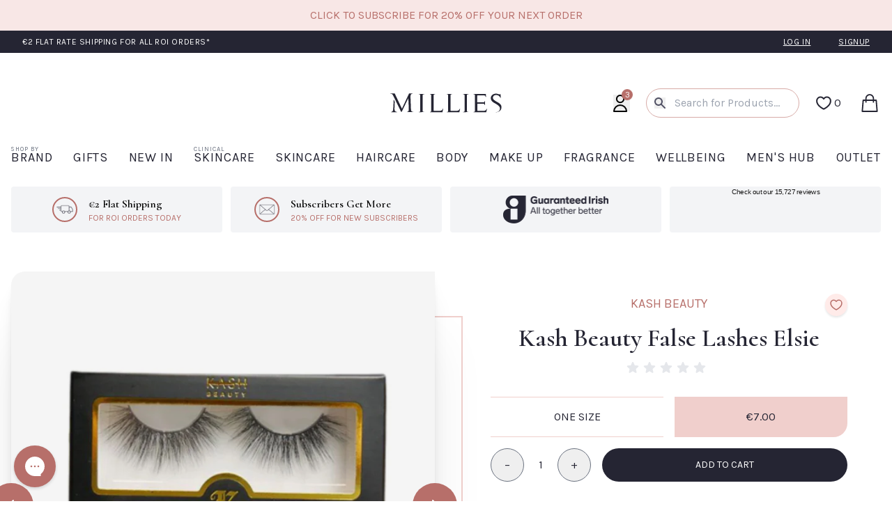

--- FILE ---
content_type: text/html; charset=utf-8
request_url: https://millies.ie/products/inidividual-eyelash-elsie
body_size: 85021
content:
<!doctype html>
<html lang="en">
    <head>
        <meta charset="utf-8">
        <meta content="IE=edge" http-equiv="X-UA-Compatible">
        <meta content="width=device-width,initial-scale=1" name="viewport">
        <meta name="facebook-domain-verification" content="yae92nysdl0s2s8kc8oueqd85ewrta">
        <meta content="" name="theme-color">
        <link rel="canonical" href="https://millies.ie/products/inidividual-eyelash-elsie">
        <link
            rel="icon"
            href="//millies.ie/cdn/shop/t/18/assets/favicon.png?v=116056058874015240761621352174"
            type="image/png"
        >
        <link rel="preconnect" href="https://fonts.googleapis.com">
        <link rel="preconnect" href="https://fonts.gstatic.com" crossorigin>

        <link
            href="https://fonts.googleapis.com/css2?family=Cormorant:ital,wght@0,600;1,600&family=Karla:ital,wght@0,400;0,700;1,400;1,700&amp;display=swap"
            rel="preload"
            as="style"
        >
        <link
            href="https://fonts.googleapis.com/css2?family=Cormorant:ital,wght@0,600;1,600&family=Karla:ital,wght@0,400;0,700;1,400;1,700&amp;display=swap"
            rel="stylesheet"
            media="print"
            onload="this.media='all'"
        >

        <link rel="preload" href="//millies.ie/cdn/shop/t/18/assets/vendor.css?v=8214759154702137241768991270" as="style" onload="this.rel='stylesheet'">
        <link rel="stylesheet" href="//millies.ie/cdn/shop/t/18/assets/vendor.css?v=8214759154702137241768991270" media="print" onload="this.media='all'">

        <link rel="stylesheet" preload href="//millies.ie/cdn/shop/t/18/assets/main.css?v=114424835806344139341768991271" media="screen">
        <link rel="stylesheet" preload href="//millies.ie/cdn/shop/t/18/assets/print.css?v=46768167638737344161670260294" media="print">

        <!-- <noscript><link rel="stylesheet" href="//millies.ie/cdn/shop/t/18/assets/vendor.css?v=8214759154702137241768991270"></noscript> -->

        
        
        <script>
            window.__webpack_public_path__ = '//millies.ie/cdn/shop/t/18/assets/';
        </script>
        <noscript>
            <link
                rel="stylesheet"
                href="https://fonts.googleapis.com/css2?family=Cormorant:ital,wght@0,600;1,600&family=Karla:ital,wght@0,400;0,700;1,400;1,700&display=swap"
                data-test="testing"
            >
        </noscript>
        <meta name="google-site-verification" content="g_W7ZyYuIXEJTs5HsDdMF2REIM8-C4zhENiQ1X8j51c">
        <meta name="google-site-verification" content="TCrBMT0qoIelRm2AJMmDH-No-khGfEit6-a12fO0r2g">
        <title>
            
                
                    
                        Kash Beauty False Lashes Elsie
                    
                
            
        </title>

        
            
                
                    <meta name="description" content="Kash Beauty False Lashes Elsie are stunning cruelty free faux-mink eyelashes.  Benefits: Open and accentuate eyes Lightweight and comfortable Easy to apply  Curved and flexible bands 3D synthetic fibers  Reusable 15-20 times  Please note lash glue is not included.  ">
                
            
        

        <!-- /snippets/social-meta-tags.liquid -->


<link rel="shortcut icon" href="//millies.ie/cdn/shop/t/18/assets/favicon.png?v=116056058874015240761621352174" type="image/png" />


    <meta content="product" property="og:type">
    <meta property="og:title" content="Kash Beauty False Lashes Elsie">
    
        <meta content="http://millies.ie/cdn/shop/products/kashbeautyElsieLashes_1_600x600.jpg?v=1658221507" property="og:image">
        <meta content="https://millies.ie/cdn/shop/products/kashbeautyElsieLashes_1_600x600.jpg?v=1658221507" property="og:image:secure_url">
    
        <meta content="http://millies.ie/cdn/shop/products/kashbeautyElsieLashes_2_600x600.jpg?v=1658221507" property="og:image">
        <meta content="https://millies.ie/cdn/shop/products/kashbeautyElsieLashes_2_600x600.jpg?v=1658221507" property="og:image:secure_url">
    
        <meta content="http://millies.ie/cdn/shop/products/kashbeautyElsieLashes_600x600.jpg?v=1658221507" property="og:image">
        <meta content="https://millies.ie/cdn/shop/products/kashbeautyElsieLashes_600x600.jpg?v=1658221507" property="og:image:secure_url">
    
    <meta property="og:description" content="Kash Beauty False Lashes Elsie are stunning cruelty free faux-mink eyelashes. 
Benefits:

Open and accentuate eyes
Lightweight and comfortable
Easy to apply 
Curved and flexible bands
3D synthetic fibers 
Reusable 15-20 times

 Please note lash glue is not included.
 ">
    <meta property="og:price:amount" content="7.00">
    <meta property="og:price:currency" content="EUR">

<meta property="og:url" content="https://millies.ie/products/inidividual-eyelash-elsie">
<meta property="og:site_name" content="Millies.ie">




    <meta content="summary" name="twitter:card">


    <meta name="twitter:title" content="Kash Beauty False Lashes Elsie">
    <meta name="twitter:description" content="Kash Beauty False Lashes Elsie are stunning cruelty free faux-mink eyelashes. 
Benefits:

Open and accentuate eyes
Lightweight and comfortable
Easy to apply 
Curved and flexible bands
3D synthetic fib">
    <meta content="https://millies.ie/cdn/shop/products/kashbeautyElsieLashes_600x600.jpg?v=1658221507" name="twitter:image">
    <meta content="600" name="twitter:image:width">
    <meta content="600" name="twitter:image:height">


        

<script>window.BOLD = window.BOLD || {};
    window.BOLD.common = window.BOLD.common || {};
    window.BOLD.common.Shopify = window.BOLD.common.Shopify || {};
    window.BOLD.common.Shopify.shop = {
      domain: 'millies.ie',
      permanent_domain: 'milliesbeauty.myshopify.com',
      url: 'https://millies.ie',
      secure_url: 'https://millies.ie',
      money_format: "\u0026euro;{{amount}}",
      currency: "EUR"
    };
    window.BOLD.common.Shopify.customer = {
      id: null,
      tags: null,
    };
    window.BOLD.common.Shopify.cart = {"note":null,"attributes":{},"original_total_price":0,"total_price":0,"total_discount":0,"total_weight":0.0,"item_count":0,"items":[],"requires_shipping":false,"currency":"EUR","items_subtotal_price":0,"cart_level_discount_applications":[],"checkout_charge_amount":0};
    window.BOLD.common.template = 'product';window.BOLD.common.Shopify.formatMoney = function(money, format) {
        function n(t, e) {
            return "undefined" == typeof t ? e : t
        }
        function r(t, e, r, i) {
            if (e = n(e, 2),
                r = n(r, ","),
                i = n(i, "."),
            isNaN(t) || null == t)
                return 0;
            t = (t / 100).toFixed(e);
            var o = t.split(".")
                , a = o[0].replace(/(\d)(?=(\d\d\d)+(?!\d))/g, "$1" + r)
                , s = o[1] ? i + o[1] : "";
            return a + s
        }
        "string" == typeof money && (money = money.replace(".", ""));
        var i = ""
            , o = /\{\{\s*(\w+)\s*\}\}/
            , a = format || window.BOLD.common.Shopify.shop.money_format || window.Shopify.money_format || "$ {{ amount }}";
        switch (a.match(o)[1]) {
            case "amount":
                i = r(money, 2, ",", ".");
                break;
            case "amount_no_decimals":
                i = r(money, 0, ",", ".");
                break;
            case "amount_with_comma_separator":
                i = r(money, 2, ".", ",");
                break;
            case "amount_no_decimals_with_comma_separator":
                i = r(money, 0, ".", ",");
                break;
            case "amount_with_space_separator":
                i = r(money, 2, " ", ",");
                break;
            case "amount_no_decimals_with_space_separator":
                i = r(money, 0, " ", ",");
                break;
            case "amount_with_apostrophe_separator":
                i = r(money, 2, "'", ".");
                break;
        }
        return a.replace(o, i);
    };
    window.BOLD.common.Shopify.saveProduct = function (handle, product) {
      if (typeof handle === 'string' && typeof window.BOLD.common.Shopify.products[handle] === 'undefined') {
        if (typeof product === 'number') {
          window.BOLD.common.Shopify.handles[product] = handle;
          product = { id: product };
        }
        window.BOLD.common.Shopify.products[handle] = product;
      }
    };
    window.BOLD.common.Shopify.saveVariant = function (variant_id, variant) {
      if (typeof variant_id === 'number' && typeof window.BOLD.common.Shopify.variants[variant_id] === 'undefined') {
        window.BOLD.common.Shopify.variants[variant_id] = variant;
      }
    };window.BOLD.common.Shopify.products = window.BOLD.common.Shopify.products || {};
    window.BOLD.common.Shopify.variants = window.BOLD.common.Shopify.variants || {};
    window.BOLD.common.Shopify.handles = window.BOLD.common.Shopify.handles || {};window.BOLD.common.Shopify.handle = "inidividual-eyelash-elsie"
window.BOLD.common.Shopify.saveProduct("inidividual-eyelash-elsie", 6732779225172);window.BOLD.common.Shopify.saveVariant(39712559202388, { product_id: 6732779225172, product_handle: "inidividual-eyelash-elsie", price: 700, group_id: '', csp_metafield: {}});window.BOLD.apps_installed = {"Product Discount":1,"Product Upsell":3} || {};window.BOLD.common.Shopify.metafields = window.BOLD.common.Shopify.metafields || {};window.BOLD.common.Shopify.metafields["bold_rp"] = {};window.BOLD.common.Shopify.metafields["bold_csp_defaults"] = {};window.BOLD.common.cacheParams = window.BOLD.common.cacheParams || {};
</script><link href="//millies.ie/cdn/shop/t/18/assets/bold-upsell.css?v=51915886505602322711602147487" rel="stylesheet" type="text/css" media="all" />
<link href="//millies.ie/cdn/shop/t/18/assets/bold-upsell-custom.css?v=150135899998303055901602147488" rel="stylesheet" type="text/css" media="all" /><meta name="google-site-verification" content="RsYAMbFYcaZYpe00ZfPLiFpzi64sob9FZ_bYBkjdpHc">

        <script type="application/ld+json">
            {
                "@context": "https://schema.org/",
                "@type": "WebSite",
                "name": "Millies",
                "url": "https://millies.ie/",
                "potentialAction": {
                    "@type": "SearchAction",
                    "target": "https://millies.ie/search?type=product&q={search_term_string}",
                    "query-input": "required name=search_term_string"
                }
            }
        </script>
        <script type="application/ld+json">
            {
                "@context": "https://schema.org",
                "@type": "BeautySalon",
                "name": "Millie",
                "image": "https://www.facebook.com/millies.ie/photos/a.144198735617814/3368502549854067",
                "@id": "",
                "url": "https://millies.ie/",
                "telephone": "+353 045 530535",
                "priceRange": "20",
                "address": {
                    "@type": "PostalAddress",
                    "streetAddress": "Market Square,",
                    "addressLocality": "Kildare Town",
                    "postalCode": "",
                    "addressCountry": "IE"
                },
                "geo": {
                    "@type": "GeoCoordinates",
                    "latitude": 53.1573897,
                    "longitude": -6.9132168
                }
            }
        </script>

        <!-- "snippets/booster-common.liquid" was not rendered, the associated app was uninstalled -->
    <!-- BEGIN app block: shopify://apps/powerful-form-builder/blocks/app-embed/e4bcb1eb-35b2-42e6-bc37-bfe0e1542c9d --><script type="text/javascript" hs-ignore data-cookieconsent="ignore">
  var Globo = Globo || {};
  var globoFormbuilderRecaptchaInit = function(){};
  var globoFormbuilderHcaptchaInit = function(){};
  window.Globo.FormBuilder = window.Globo.FormBuilder || {};
  window.Globo.FormBuilder.shop = {"configuration":{"money_format":"&euro;{{amount}}"},"pricing":{"features":{"bulkOrderForm":true,"cartForm":true,"fileUpload":30,"removeCopyright":true,"restrictedEmailDomains":false,"metrics":true}},"settings":{"copyright":"Powered by <a href=\"https://globosoftware.net\" target=\"_blank\">Globo</a> <a href=\"https://apps.shopify.com/form-builder-contact-form\" target=\"_blank\">Form</a>","hideWaterMark":false,"reCaptcha":{"recaptchaType":"v2","siteKey":false,"languageCode":"en"},"hCaptcha":{"siteKey":false},"scrollTop":false,"customCssCode":"","customCssEnabled":false,"additionalColumns":[]},"encryption_form_id":1,"url":"https://app.powerfulform.com/","CDN_URL":"https://dxo9oalx9qc1s.cloudfront.net","app_id":"1783207"};

  if(window.Globo.FormBuilder.shop.settings.customCssEnabled && window.Globo.FormBuilder.shop.settings.customCssCode){
    const customStyle = document.createElement('style');
    customStyle.type = 'text/css';
    customStyle.innerHTML = window.Globo.FormBuilder.shop.settings.customCssCode;
    document.head.appendChild(customStyle);
  }

  window.Globo.FormBuilder.forms = [];
    
      
      
      
      window.Globo.FormBuilder.forms[5423] = {"5423":{"elements":[{"id":"group-1","type":"group","label":"Page 1","description":"","elements":[{"id":"paragraph-1","type":"paragraph","text":"\u003cp\u003eThank you so much for your Environ order. Before we can release your order, we ask that you to complete this Environ screening form below. This is now a requirement by Environ for all Environ products sold online.\u003c\/p\u003e\u003cp\u003e\u003cbr\u003e\u003c\/p\u003e\u003cp\u003e\u003cstrong\u003eIf you are ordering these Environ products as \u003c\/strong\u003e\u003ca href=\"https:\/\/millies.ie\/pages\/environ-gift-confirmation\" rel=\"noopener noreferrer\" target=\"_blank\"\u003e\u003cstrong\u003ea gift please click here\u003c\/strong\u003e\u003c\/a\u003e\u003cstrong\u003e.\u003c\/strong\u003e\u003c\/p\u003e\u003cp\u003e\u003cbr\u003e\u003c\/p\u003e\u003cp\u003eIf you have previously completed this form - and within the last three months - please skip this step and instead just forward your Millies order number which starts with #M to skincare@millies.ie and we can review it and have your order released.\u0026nbsp;\u003c\/p\u003e\u003cp\u003e\u003cbr\u003e\u003c\/p\u003e\u003cp\u003ePlease note that the sooner we receive your completed form or order number, the quicker the dispatch of your order can be.\u003c\/p\u003e\u003cp\u003e\u003cbr\u003e\u003c\/p\u003e\u003cp\u003eThank you so much in advance!\u003c\/p\u003e","columnWidth":100},{"id":"name","type":"name","label":"Name","placeholder":"","description":"","limitCharacters":false,"characters":100,"hideLabel":false,"keepPositionLabel":false,"required":true,"ifHideLabel":false,"inputIcon":"","columnWidth":100},{"id":"email","type":"email","label":"Email","placeholder":"","description":"","limitCharacters":false,"characters":100,"hideLabel":false,"keepPositionLabel":false,"required":true,"ifHideLabel":false,"inputIcon":"","columnWidth":100},{"id":"phone","type":"phone","label":"Phone","placeholder":"","description":"","validatePhone":true,"onlyShowFlag":false,"defaultCountryCode":"ie","limitCharacters":false,"characters":100,"hideLabel":false,"keepPositionLabel":false,"required":true,"ifHideLabel":false,"inputIcon":"","columnWidth":100},{"id":"datetime","type":"datetime","label":"Date of Birth","placeholder":"dd\/mm\/yy","description":"This is not used for marketing purposes, this is only used to ensure that products purchased are suitable for your age range.","hideLabel":false,"keepPositionLabel":false,"required":true,"ifHideLabel":false,"format":"date","otherLang":false,"localization":"es","date-format":"d\/m\/Y","time-format":"12h","isLimitDate":false,"limitDateType":"disablingDates","limitDateSpecificEnabled":false,"limitDateSpecificDates":"","limitDateRangeEnabled":false,"limitDateRangeDates":"","limitDateDOWEnabled":false,"limitDateDOWDates":["saturday","sunday"],"inputIcon":"","columnWidth":50},{"id":"heading","type":"heading","heading":"Your Skincare","caption":"","columnWidth":100},{"id":"radio","type":"radio","label":"Are you using Environ Skincare?","options":"Yes, currently using Environ. \nYes, but I have had a break from Environ - How many months since using the Environ range? (This is especially important for step-up product such as the AVST Moisturisers, C-Quence or Retinol Serums.  If you have not used the range for more than 3 months you may need to revert to lower concentration product, over 6 months you are likely to need to return to the start of the programme.)\nNo, I have not previously used Environ","defaultOption":"","description":"","hideLabel":false,"keepPositionLabel":false,"required":true,"ifHideLabel":false,"inlineOption":100,"columnWidth":100},{"id":"textarea-3","type":"textarea","label":"Tell us more","placeholder":"","description":"How many months since using the Environ range? (This is especially important for step-up product such as the AVST Moisturisers, C-Quence or Retinol Serums. If you have not used the range for more than 3 months you may need to revert to lower concentration product, over 6 months you are likely to need to return to the start of the programme.)","limitCharacters":false,"characters":100,"hideLabel":false,"keepPositionLabel":false,"required":true,"ifHideLabel":false,"columnWidth":100,"conditionalField":true,"onlyShowIf":"radio","radio":"Yes, but I have had a break from Environ - How many months since using the Environ range? (This is especially important for step-up product such as the AVST Moisturisers, C-Quence or Retinol Serums.  If you have not used the range for more than 3 months you may need to revert to lower concentration product, over 6 months you are likely to need to return to the start of the programme.)","conditionalIsValue":"Yes, but I have had a break from Environ - How many months since using the Environ range? (This is especially important for step-up product such as the AVST Moisturisers, C-Quence or Retinol Serums.  If you have not used the range for more than 3 months you may need to revert to lower concentration product, over 6 months you are likely to need to return to the start of the programme.)"},{"id":"text-2","type":"text","label":"What clinic or salon have you attended for your Environ Consultation? ","placeholder":"","description":"","limitCharacters":false,"characters":100,"hideLabel":false,"keepPositionLabel":false,"required":true,"ifHideLabel":false,"inputIcon":"","columnWidth":50,"conditionalField":false,"onlyShowIf":false,"radio":false},{"id":"radio-2","type":"radio","label":"Does your order contain an Environ step-up programme product? ","options":"Yes\nNo","defaultOption":"","description":"This includes Skin EssentiA AVST 1-5, Youth EssentiA 1-4+ \u0026 Youth+ Retinol Serums 1-3.","hideLabel":false,"keepPositionLabel":false,"required":true,"ifHideLabel":false,"inlineOption":50,"columnWidth":100,"conditionalField":false,"onlyShowIf":false,"radio":false},{"id":"radio-3","type":"radio","label":"Have you purchased an Environ product this time, that you haven't used before?","options":"Yes\nNo","defaultOption":"","description":"","hideLabel":false,"keepPositionLabel":false,"required":true,"ifHideLabel":false,"inlineOption":50,"columnWidth":100,"conditionalField":false,"onlyShowIf":false,"radio":false,"radio-2":false},{"id":"devider-3","type":"devider","hideDevider":false,"conditionalField":false,"onlyShowIf":false,"radio":false,"radio-2":false,"radio-3":false},{"id":"heading-4","type":"heading","heading":"Your Skin Routine","caption":"","columnWidth":100,"conditionalField":false,"onlyShowIf":false,"radio":false,"radio-2":false,"radio-3":false},{"id":"textarea","type":"textarea","label":"\u003cstrong\u003ePlease provide specific details about your current skincare routine.\u003c\/strong\u003e Provide as much detail as possible so there is no need for a follow up call and we can release your order.\u003cbr\u003e \u003cbr\u003ePlease advise products you are using including past \u0026 present, this helps us build a better picture of your skincare and will speed up any future orders placed.","placeholder":"","description":"Be sure to include Cleansers, Toners, Day \u0026 Night Creams, Serums, Masks and Spfs and the brand name of each) Any other active products in your routine","limitCharacters":false,"characters":100,"hideLabel":false,"keepPositionLabel":false,"required":true,"ifHideLabel":false,"columnWidth":100,"conditionalField":false,"onlyShowIf":false,"radio":false,"radio-2":false,"radio-3":false},{"id":"file","type":"file","label":"Please upload a photo here of your current skincare products. ","button-text":"Choose file","placeholder":"","allowed-multiple":true,"allowed-extensions":["jpg","jpeg","png"],"description":"This is essential so we can see any products that may clash with Environ active products. ","uploadPending":"File is uploading. Please wait a second...","uploadSuccess":"File uploaded successfully","hideLabel":false,"keepPositionLabel":false,"required":false,"ifHideLabel":false,"inputIcon":"","columnWidth":50,"conditionalField":false,"onlyShowIf":false,"radio":false,"radio-2":false,"radio-3":false},{"id":"devider-2","type":"devider","hideDevider":false,"conditionalField":false,"onlyShowIf":false,"radio":false,"radio-2":false,"radio-3":false},{"id":"heading-2","type":"heading","heading":"Your Skin Conditions","caption":"","columnWidth":100,"conditionalField":false,"onlyShowIf":false,"radio":false,"radio-2":false,"radio-3":false},{"id":"checkbox","type":"checkbox","label":"Skin Conditions (Please tick any that apply.)","options":"Fine Lines \u0026 Wrinkles\nDark Circles\nAcne \/ Breakouts\nPigmentation\nEczema\nScarring\nRedness \/ Rosacea\nKeratosis Pilaris\nPsoriasis\nCellulite\nStretchmarks\nNo Skin Conditions","defaultOptions":"","description":"","hideLabel":false,"keepPositionLabel":false,"required":false,"ifHideLabel":false,"inlineOption":50,"columnWidth":100,"conditionalField":false,"onlyShowIf":false,"radio":false,"radio-2":false,"radio-3":false},{"id":"checkbox-2","type":"checkbox","label":"Skin Type (Please tick any that apply)","options":"Normal Skin\nOily Skin\nCombination Skin\nDry Skin\nSensitive Skin\nDull Skin","defaultOptions":"","description":"","hideLabel":false,"keepPositionLabel":false,"required":false,"ifHideLabel":false,"inlineOption":100,"columnWidth":100,"conditionalField":false,"onlyShowIf":false,"radio":false,"radio-2":false,"radio-3":false,"checkbox":false},{"id":"devider","type":"devider","hideDevider":false,"conditionalField":false,"onlyShowIf":false,"radio":false,"radio-2":false,"radio-3":false,"checkbox":false,"checkbox-2":false},{"id":"heading-3","type":"heading","heading":"Medical Feedback","caption":"","columnWidth":50,"conditionalField":false,"onlyShowIf":false,"radio":false,"radio-2":false,"radio-3":false,"checkbox":false,"checkbox-2":false},{"id":"radio-4","type":"radio","label":"Are you currently pregnant, breastfeeding or trying to conceive?","options":"Yes\nNo","defaultOption":"","description":"Please note the majority of Environ skincare products are considered pregnancy friendly. This excludes the Body EssentiA Tri-Complex Contouring Cream.","hideLabel":false,"keepPositionLabel":false,"required":true,"ifHideLabel":false,"inlineOption":100,"columnWidth":100,"conditionalField":false,"onlyShowIf":false,"radio":false,"radio-2":false,"radio-3":false,"checkbox":false,"checkbox-2":false},{"id":"radio-5","type":"radio","label":"Do you have any medical allergies?","options":"Yes\nNo","defaultOption":"","description":"Including oral and topical supplements","hideLabel":false,"keepPositionLabel":false,"required":true,"ifHideLabel":false,"inlineOption":100,"columnWidth":100,"conditionalField":false,"onlyShowIf":false,"radio":false,"radio-2":false,"radio-3":false,"checkbox":false,"checkbox-2":false,"radio-4":false},{"id":"text","type":"text","label":"What are you allergic to?","placeholder":"","description":"","limitCharacters":false,"characters":100,"hideLabel":false,"keepPositionLabel":false,"required":true,"ifHideLabel":false,"inputIcon":"","columnWidth":100,"conditionalField":true,"onlyShowIf":"radio-5","radio":"Yes","radio-2":"Yes","radio-3":"Yes","checkbox":"Yes","checkbox-2":"Yes","radio-4":"Yes","radio-5":"Yes","conditionalIsValue":"Yes"},{"id":"devider-4","type":"devider","hideDevider":false,"conditionalField":false,"onlyShowIf":false,"radio":false,"radio-2":false,"radio-3":false,"checkbox":false,"checkbox-2":false,"radio-4":false,"radio-5":false},{"id":"paragraph","type":"paragraph","text":"\u003cp\u003e\u003cspan style=\"color: rgba(0, 0, 0, 0.9);\"\u003eWe will review this information and aim to authorise your order in a timely manner.\u003c\/span\u003e\u003c\/p\u003e\u003cp\u003e\u003cbr\u003e\u003c\/p\u003e\u003cp\u003e\u003cspan style=\"color: rgba(0, 0, 0, 0.9);\"\u003eShould your consultation raise any concerns our customer care team will be in touch. We must verify your order with you within 7 days or your order will be cancelled and refunded. Please note any delivery can only be honoured once your order has been verified.\u003c\/span\u003e\u003c\/p\u003e","columnWidth":100,"conditionalField":false,"onlyShowIf":false,"radio":false,"radio-2":false,"radio-3":false,"checkbox":false,"checkbox-2":false,"radio-4":false,"radio-5":false},{"id":"hidden","type":"hidden","label":"Hidden","dataType":"fixed","fixedValue":"","defaultValue":"","dynamicValue":[{"when":"","is":"","value":""}],"conditionalField":false}]}],"errorMessage":{"required":"Required","invalid":"Invalid","invalidName":"Invalid name","invalidEmail":"Invalid email","invalidURL":"Invalid url","invalidPhone":"Invalid phone","invalidNumber":"Invalid number","invalidPassword":"Invalid password","confirmPasswordNotMatch":"Confirmed password doesn't match","customerAlreadyExists":"Customer already exists","fileSizeLimit":"File size limit","fileNotAllowed":"File not allowed","requiredCaptcha":"Required captcha","requiredProducts":"Please select product","limitQuantity":"The number of products left in stock has been exceeded","shopifyInvalidPhone":"phone - Enter a valid phone number to use this delivery method","shopifyPhoneHasAlready":"phone - Phone has already been taken","shopifyInvalidProvice":"addresses.province - is not valid","otherError":"Something went wrong, please try again"},"appearance":{"layout":"default","width":600,"style":"classic_rounded","mainColor":"rgba(182,111,106,1)","headingColor":"rgba(37,37,51,1)","labelColor":"rgba(37,37,51,1)","descriptionColor":"#6c757d","optionColor":"rgba(182,111,106,1)","paragraphColor":"rgba(37,37,51,1)","paragraphBackground":"#fff","background":"color","backgroundColor":"#FFF","backgroundImage":"","backgroundImageAlignment":"middle","floatingIcon":"\u003csvg aria-hidden=\"true\" focusable=\"false\" data-prefix=\"far\" data-icon=\"envelope\" class=\"svg-inline--fa fa-envelope fa-w-16\" role=\"img\" xmlns=\"http:\/\/www.w3.org\/2000\/svg\" viewBox=\"0 0 512 512\"\u003e\u003cpath fill=\"currentColor\" d=\"M464 64H48C21.49 64 0 85.49 0 112v288c0 26.51 21.49 48 48 48h416c26.51 0 48-21.49 48-48V112c0-26.51-21.49-48-48-48zm0 48v40.805c-22.422 18.259-58.168 46.651-134.587 106.49-16.841 13.247-50.201 45.072-73.413 44.701-23.208.375-56.579-31.459-73.413-44.701C106.18 199.465 70.425 171.067 48 152.805V112h416zM48 400V214.398c22.914 18.251 55.409 43.862 104.938 82.646 21.857 17.205 60.134 55.186 103.062 54.955 42.717.231 80.509-37.199 103.053-54.947 49.528-38.783 82.032-64.401 104.947-82.653V400H48z\"\u003e\u003c\/path\u003e\u003c\/svg\u003e","floatingText":"","displayOnAllPage":false,"position":"bottom right","formType":"normalForm","newTemplate":false,"colorScheme":{"solidButton":{"red":182,"green":111,"blue":106},"solidButtonLabel":{"red":255,"green":255,"blue":255},"text":{"red":37,"green":37,"blue":51},"outlineButton":{"red":182,"green":111,"blue":106},"background":{"red":255,"green":255,"blue":255}},"fontSize":"medium"},"afterSubmit":{"action":"clearForm","message":"\u003ch4\u003eThank you so much!\u0026nbsp;\u003c\/h4\u003e\n\u003cdiv class=\"sh-color-black sh-color\"\u003eOur team will review your form as quickly as possible and either approve your order for dispatch or hold your order and contact you by phone for further information, if needed.\u003c\/div\u003e","redirectUrl":"","enableGa":true,"gaEventCategory":"Environ Screening Form","gaEventAction":"Submit","gaEventLabel":"Environ Screening Form","enableFpx":false,"fpxTrackerName":""},"accountPage":{"showAccountDetail":false,"registrationPage":false,"editAccountPage":false,"header":"Header","active":false,"title":"Account details","headerDescription":"Fill out the form to change account information","afterUpdate":"Message after update","message":"\u003ch5\u003eAccount edited successfully!\u003c\/h5\u003e","footer":"Footer","updateText":"Update","footerDescription":""},"footer":{"description":"","previousText":"Previous","nextText":"Next","submitText":"SUBMIT","resetButton":false,"resetButtonText":"Reset","submitFullWidth":true,"submitAlignment":"left"},"header":{"active":false,"title":"Environ Form","description":"\u003cp\u003e\u003cbr\u003e\u003c\/p\u003e"},"isStepByStepForm":true,"publish":{"requiredLogin":false,"requiredLoginMessage":"Please \u003ca href='\/account\/login' title='login'\u003elogin\u003c\/a\u003e to continue","publishType":"embedCode","embedCode":"\u003cdiv class=\"globo-formbuilder\" data-id=\"NTQyMw==\"\u003e\u003c\/div\u003e","shortCode":"{formbuilder:NTQyMw==}","popup":"\u003cbutton class=\"globo-formbuilder-open\" data-id=\"NTQyMw==\"\u003eOpen form\u003c\/button\u003e","lightbox":"\u003cdiv class=\"globo-form-publish-modal lightbox hidden\" data-id=\"NTQyMw==\"\u003e\u003cdiv class=\"globo-form-modal-content\"\u003e\u003cdiv class=\"globo-formbuilder\" data-id=\"NTQyMw==\"\u003e\u003c\/div\u003e\u003c\/div\u003e\u003c\/div\u003e","enableAddShortCode":false,"selectPage":"index","selectPositionOnPage":"top","selectTime":"forever","setCookie":"1","setCookieHours":"1","setCookieWeeks":"1"},"reCaptcha":{"enable":false},"html":"\n\u003cdiv class=\"globo-form default-form globo-form-id-5423 \" data-locale=\"en\" \u003e\n\n\u003cstyle\u003e\n\n\n    :root .globo-form-app[data-id=\"5423\"]{\n        \n        --gfb-color-solidButton: 182,111,106;\n        --gfb-color-solidButtonColor: rgb(var(--gfb-color-solidButton));\n        --gfb-color-solidButtonLabel: 255,255,255;\n        --gfb-color-solidButtonLabelColor: rgb(var(--gfb-color-solidButtonLabel));\n        --gfb-color-text: 37,37,51;\n        --gfb-color-textColor: rgb(var(--gfb-color-text));\n        --gfb-color-outlineButton: 182,111,106;\n        --gfb-color-outlineButtonColor: rgb(var(--gfb-color-outlineButton));\n        --gfb-color-background: 255,255,255;\n        --gfb-color-backgroundColor: rgb(var(--gfb-color-background));\n        \n        --gfb-main-color: rgba(182,111,106,1);\n        --gfb-primary-color: var(--gfb-color-solidButtonColor, var(--gfb-main-color));\n        --gfb-primary-text-color: var(--gfb-color-solidButtonLabelColor, #FFF);\n        --gfb-form-width: 600px;\n        --gfb-font-family: inherit;\n        --gfb-font-style: inherit;\n        --gfb--image: 40%;\n        --gfb-image-ratio-draft: var(--gfb--image);\n        --gfb-image-ratio: var(--gfb-image-ratio-draft);\n        \n        --gfb-bg-temp-color: #FFF;\n        --gfb-bg-position: middle;\n        \n            --gfb-bg-temp-color: #FFF;\n        \n        --gfb-bg-color: var(--gfb-color-backgroundColor, var(--gfb-bg-temp-color));\n        \n    }\n    \n.globo-form-id-5423 .globo-form-app{\n    max-width: 600px;\n    width: -webkit-fill-available;\n    \n    background-color: var(--gfb-bg-color);\n    \n    \n}\n\n.globo-form-id-5423 .globo-form-app .globo-heading{\n    color: var(--gfb-color-textColor, rgba(37,37,51,1))\n}\n\n\n\n.globo-form-id-5423 .globo-form-app .globo-description,\n.globo-form-id-5423 .globo-form-app .header .globo-description{\n    --gfb-color-description: rgba(var(--gfb-color-text), 0.8);\n    color: var(--gfb-color-description, #6c757d);\n}\n.globo-form-id-5423 .globo-form-app .globo-label,\n.globo-form-id-5423 .globo-form-app .globo-form-control label.globo-label,\n.globo-form-id-5423 .globo-form-app .globo-form-control label.globo-label span.label-content{\n    color: var(--gfb-color-textColor, rgba(37,37,51,1));\n    text-align: left !important;\n}\n.globo-form-id-5423 .globo-form-app .globo-label.globo-position-label{\n    height: 20px !important;\n}\n.globo-form-id-5423 .globo-form-app .globo-form-control .help-text.globo-description,\n.globo-form-id-5423 .globo-form-app .globo-form-control span.globo-description{\n    --gfb-color-description: rgba(var(--gfb-color-text), 0.8);\n    color: var(--gfb-color-description, #6c757d);\n}\n.globo-form-id-5423 .globo-form-app .globo-form-control .checkbox-wrapper .globo-option,\n.globo-form-id-5423 .globo-form-app .globo-form-control .radio-wrapper .globo-option\n{\n    color: var(--gfb-color-textColor, rgba(37,37,51,1));\n}\n.globo-form-id-5423 .globo-form-app .footer,\n.globo-form-id-5423 .globo-form-app .gfb__footer{\n    text-align:left;\n}\n.globo-form-id-5423 .globo-form-app .footer button,\n.globo-form-id-5423 .globo-form-app .gfb__footer button{\n    border:1px solid var(--gfb-primary-color);\n    \n        width:100%;\n    \n}\n.globo-form-id-5423 .globo-form-app .footer button.submit,\n.globo-form-id-5423 .globo-form-app .gfb__footer button.submit\n.globo-form-id-5423 .globo-form-app .footer button.checkout,\n.globo-form-id-5423 .globo-form-app .gfb__footer button.checkout,\n.globo-form-id-5423 .globo-form-app .footer button.action.loading .spinner,\n.globo-form-id-5423 .globo-form-app .gfb__footer button.action.loading .spinner{\n    background-color: var(--gfb-primary-color);\n    color : #ffffff;\n}\n.globo-form-id-5423 .globo-form-app .globo-form-control .star-rating\u003efieldset:not(:checked)\u003elabel:before {\n    content: url('data:image\/svg+xml; utf8, \u003csvg aria-hidden=\"true\" focusable=\"false\" data-prefix=\"far\" data-icon=\"star\" class=\"svg-inline--fa fa-star fa-w-18\" role=\"img\" xmlns=\"http:\/\/www.w3.org\/2000\/svg\" viewBox=\"0 0 576 512\"\u003e\u003cpath fill=\"rgba(182,111,106,1)\" d=\"M528.1 171.5L382 150.2 316.7 17.8c-11.7-23.6-45.6-23.9-57.4 0L194 150.2 47.9 171.5c-26.2 3.8-36.7 36.1-17.7 54.6l105.7 103-25 145.5c-4.5 26.3 23.2 46 46.4 33.7L288 439.6l130.7 68.7c23.2 12.2 50.9-7.4 46.4-33.7l-25-145.5 105.7-103c19-18.5 8.5-50.8-17.7-54.6zM388.6 312.3l23.7 138.4L288 385.4l-124.3 65.3 23.7-138.4-100.6-98 139-20.2 62.2-126 62.2 126 139 20.2-100.6 98z\"\u003e\u003c\/path\u003e\u003c\/svg\u003e');\n}\n.globo-form-id-5423 .globo-form-app .globo-form-control .star-rating\u003efieldset\u003einput:checked ~ label:before {\n    content: url('data:image\/svg+xml; utf8, \u003csvg aria-hidden=\"true\" focusable=\"false\" data-prefix=\"fas\" data-icon=\"star\" class=\"svg-inline--fa fa-star fa-w-18\" role=\"img\" xmlns=\"http:\/\/www.w3.org\/2000\/svg\" viewBox=\"0 0 576 512\"\u003e\u003cpath fill=\"rgba(182,111,106,1)\" d=\"M259.3 17.8L194 150.2 47.9 171.5c-26.2 3.8-36.7 36.1-17.7 54.6l105.7 103-25 145.5c-4.5 26.3 23.2 46 46.4 33.7L288 439.6l130.7 68.7c23.2 12.2 50.9-7.4 46.4-33.7l-25-145.5 105.7-103c19-18.5 8.5-50.8-17.7-54.6L382 150.2 316.7 17.8c-11.7-23.6-45.6-23.9-57.4 0z\"\u003e\u003c\/path\u003e\u003c\/svg\u003e');\n}\n.globo-form-id-5423 .globo-form-app .globo-form-control .star-rating\u003efieldset:not(:checked)\u003elabel:hover:before,\n.globo-form-id-5423 .globo-form-app .globo-form-control .star-rating\u003efieldset:not(:checked)\u003elabel:hover ~ label:before{\n    content : url('data:image\/svg+xml; utf8, \u003csvg aria-hidden=\"true\" focusable=\"false\" data-prefix=\"fas\" data-icon=\"star\" class=\"svg-inline--fa fa-star fa-w-18\" role=\"img\" xmlns=\"http:\/\/www.w3.org\/2000\/svg\" viewBox=\"0 0 576 512\"\u003e\u003cpath fill=\"rgba(182,111,106,1)\" d=\"M259.3 17.8L194 150.2 47.9 171.5c-26.2 3.8-36.7 36.1-17.7 54.6l105.7 103-25 145.5c-4.5 26.3 23.2 46 46.4 33.7L288 439.6l130.7 68.7c23.2 12.2 50.9-7.4 46.4-33.7l-25-145.5 105.7-103c19-18.5 8.5-50.8-17.7-54.6L382 150.2 316.7 17.8c-11.7-23.6-45.6-23.9-57.4 0z\"\u003e\u003c\/path\u003e\u003c\/svg\u003e')\n}\n.globo-form-id-5423 .globo-form-app .globo-form-control .checkbox-wrapper .checkbox-input:checked ~ .checkbox-label:before {\n    border-color: var(--gfb-primary-color);\n    box-shadow: 0 4px 6px rgba(50,50,93,0.11), 0 1px 3px rgba(0,0,0,0.08);\n    background-color: var(--gfb-primary-color);\n}\n.globo-form-id-5423 .globo-form-app .step.-completed .step__number,\n.globo-form-id-5423 .globo-form-app .line.-progress,\n.globo-form-id-5423 .globo-form-app .line.-start{\n    background-color: var(--gfb-primary-color);\n}\n.globo-form-id-5423 .globo-form-app .checkmark__check,\n.globo-form-id-5423 .globo-form-app .checkmark__circle{\n    stroke: var(--gfb-primary-color);\n}\n.globo-form-id-5423 .floating-button{\n    background-color: var(--gfb-primary-color);\n}\n.globo-form-id-5423 .globo-form-app .globo-form-control .checkbox-wrapper .checkbox-input ~ .checkbox-label:before,\n.globo-form-app .globo-form-control .radio-wrapper .radio-input ~ .radio-label:after{\n    border-color : var(--gfb-primary-color);\n}\n.globo-form-id-5423 .flatpickr-day.selected, \n.globo-form-id-5423 .flatpickr-day.startRange, \n.globo-form-id-5423 .flatpickr-day.endRange, \n.globo-form-id-5423 .flatpickr-day.selected.inRange, \n.globo-form-id-5423 .flatpickr-day.startRange.inRange, \n.globo-form-id-5423 .flatpickr-day.endRange.inRange, \n.globo-form-id-5423 .flatpickr-day.selected:focus, \n.globo-form-id-5423 .flatpickr-day.startRange:focus, \n.globo-form-id-5423 .flatpickr-day.endRange:focus, \n.globo-form-id-5423 .flatpickr-day.selected:hover, \n.globo-form-id-5423 .flatpickr-day.startRange:hover, \n.globo-form-id-5423 .flatpickr-day.endRange:hover, \n.globo-form-id-5423 .flatpickr-day.selected.prevMonthDay, \n.globo-form-id-5423 .flatpickr-day.startRange.prevMonthDay, \n.globo-form-id-5423 .flatpickr-day.endRange.prevMonthDay, \n.globo-form-id-5423 .flatpickr-day.selected.nextMonthDay, \n.globo-form-id-5423 .flatpickr-day.startRange.nextMonthDay, \n.globo-form-id-5423 .flatpickr-day.endRange.nextMonthDay {\n    background: var(--gfb-primary-color);\n    border-color: var(--gfb-primary-color);\n}\n.globo-form-id-5423 .globo-paragraph {\n    background: #fff;\n    color: var(--gfb-color-textColor, rgba(37,37,51,1));\n    width: 100%!important;\n}\n\n\u003c\/style\u003e\n\n\n\n\n\u003cdiv class=\"globo-form-app default-layout gfb-style-classic_rounded  gfb-font-size-medium\" data-id=5423\u003e\n    \n    \u003cdiv class=\"header dismiss hidden\" onclick=\"Globo.FormBuilder.closeModalForm(this)\"\u003e\n        \u003csvg width=20 height=20 viewBox=\"0 0 20 20\" class=\"\" focusable=\"false\" aria-hidden=\"true\"\u003e\u003cpath d=\"M11.414 10l4.293-4.293a.999.999 0 1 0-1.414-1.414L10 8.586 5.707 4.293a.999.999 0 1 0-1.414 1.414L8.586 10l-4.293 4.293a.999.999 0 1 0 1.414 1.414L10 11.414l4.293 4.293a.997.997 0 0 0 1.414 0 .999.999 0 0 0 0-1.414L11.414 10z\" fill-rule=\"evenodd\"\u003e\u003c\/path\u003e\u003c\/svg\u003e\n    \u003c\/div\u003e\n    \u003cform class=\"g-container\" novalidate action=\"https:\/\/app.powerfulform.com\/api\/front\/form\/5423\/send\" method=\"POST\" enctype=\"multipart\/form-data\" data-id=5423\u003e\n        \n            \n        \n        \n            \u003cdiv class=\"globo-formbuilder-wizard\" data-id=5423\u003e\n                \u003cdiv class=\"wizard__content\"\u003e\n                    \u003cheader class=\"wizard__header\"\u003e\n                        \u003cdiv class=\"wizard__steps\"\u003e\n                        \u003cnav class=\"steps hidden\"\u003e\n                            \n                            \n                                \n                            \n                            \n                                \n                                \n                                \n                                \n                                \u003cdiv class=\"step last \" data-element-id=\"group-1\"  data-step=\"0\" \u003e\n                                    \u003cdiv class=\"step__content\"\u003e\n                                        \u003cp class=\"step__number\"\u003e\u003c\/p\u003e\n                                        \u003csvg class=\"checkmark\" xmlns=\"http:\/\/www.w3.org\/2000\/svg\" width=52 height=52 viewBox=\"0 0 52 52\"\u003e\n                                            \u003ccircle class=\"checkmark__circle\" cx=\"26\" cy=\"26\" r=\"25\" fill=\"none\"\/\u003e\n                                            \u003cpath class=\"checkmark__check\" fill=\"none\" d=\"M14.1 27.2l7.1 7.2 16.7-16.8\"\/\u003e\n                                        \u003c\/svg\u003e\n                                        \u003cdiv class=\"lines\"\u003e\n                                            \n                                                \u003cdiv class=\"line -start\"\u003e\u003c\/div\u003e\n                                            \n                                            \u003cdiv class=\"line -background\"\u003e\n                                            \u003c\/div\u003e\n                                            \u003cdiv class=\"line -progress\"\u003e\n                                            \u003c\/div\u003e\n                                        \u003c\/div\u003e  \n                                    \u003c\/div\u003e\n                                \u003c\/div\u003e\n                            \n                        \u003c\/nav\u003e\n                        \u003c\/div\u003e\n                    \u003c\/header\u003e\n                    \u003cdiv class=\"panels\"\u003e\n                        \n                        \n                        \n                        \n                        \u003cdiv class=\"panel \" data-element-id=\"group-1\" data-id=5423  data-step=\"0\" style=\"padding-top:0\"\u003e\n                            \n                                \n                                    \n\n\n\n\n\n\n\n\n\n\n\n\n\n\n\n    \n\n\n\n\n\n\n\u003cdiv class=\"globo-form-control layout-1-column \"  data-type='paragraph'\u003e\n    \u003cdiv class=\"globo-paragraph\" id=\"paragraph-1\" \u003e\u003cp\u003eThank you so much for your Environ order. Before we can release your order, we ask that you to complete this Environ screening form below. This is now a requirement by Environ for all Environ products sold online.\u003c\/p\u003e\u003cp\u003e\u003cbr\u003e\u003c\/p\u003e\u003cp\u003e\u003cstrong\u003eIf you are ordering these Environ products as \u003c\/strong\u003e\u003ca href=\"https:\/\/millies.ie\/pages\/environ-gift-confirmation\" rel=\"noopener noreferrer\" target=\"_blank\"\u003e\u003cstrong\u003ea gift please click here\u003c\/strong\u003e\u003c\/a\u003e\u003cstrong\u003e.\u003c\/strong\u003e\u003c\/p\u003e\u003cp\u003e\u003cbr\u003e\u003c\/p\u003e\u003cp\u003eIf you have previously completed this form - and within the last three months - please skip this step and instead just forward your Millies order number which starts with #M to skincare@millies.ie and we can review it and have your order released.\u0026nbsp;\u003c\/p\u003e\u003cp\u003e\u003cbr\u003e\u003c\/p\u003e\u003cp\u003ePlease note that the sooner we receive your completed form or order number, the quicker the dispatch of your order can be.\u003c\/p\u003e\u003cp\u003e\u003cbr\u003e\u003c\/p\u003e\u003cp\u003eThank you so much in advance!\u003c\/p\u003e\u003c\/div\u003e\n\u003c\/div\u003e\n\n\n                                \n                                    \n\n\n\n\n\n\n\n\n\n\n\n\n\n\n\n    \n\n\n\n\n\n\n\u003cdiv class=\"globo-form-control layout-1-column \"  data-type='name'\u003e\n\n\u003clabel for=\"5423-name\" class=\"classic_rounded-label globo-label gfb__label-v2 \"\u003e\n    \u003cspan class=\"label-content\" data-label=\"Name\"\u003eName\u003c\/span\u003e\n    \n        \u003cspan class=\"text-danger text-smaller\"\u003e *\u003c\/span\u003e\n    \n\u003c\/label\u003e\n\n    \u003cdiv class=\"globo-form-input\"\u003e\n        \n        \n        \u003cinput type=\"text\"  data-type=\"name\" class=\"classic_rounded-input\" id=\"5423-name\" name=\"name\" placeholder=\"\" presence  \u003e\n    \u003c\/div\u003e\n    \n    \u003csmall class=\"messages\"\u003e\u003c\/small\u003e\n\u003c\/div\u003e\n\n\n                                \n                                    \n\n\n\n\n\n\n\n\n\n\n\n\n\n\n\n    \n\n\n\n\n\n\n\u003cdiv class=\"globo-form-control layout-1-column \"  data-type='email'\u003e\n    \n\u003clabel for=\"5423-email\" class=\"classic_rounded-label globo-label gfb__label-v2 \"\u003e\n    \u003cspan class=\"label-content\" data-label=\"Email\"\u003eEmail\u003c\/span\u003e\n    \n        \u003cspan class=\"text-danger text-smaller\"\u003e *\u003c\/span\u003e\n    \n\u003c\/label\u003e\n\n    \u003cdiv class=\"globo-form-input\"\u003e\n        \n        \n        \u003cinput type=\"text\"  data-type=\"email\" class=\"classic_rounded-input\" id=\"5423-email\" name=\"email\" placeholder=\"\" presence  \u003e\n    \u003c\/div\u003e\n    \n    \u003csmall class=\"messages\"\u003e\u003c\/small\u003e\n\u003c\/div\u003e\n\n\n                                \n                                    \n\n\n\n\n\n\n\n\n\n\n\n\n\n\n\n    \n\n\n\n\n\n\n\u003cdiv class=\"globo-form-control layout-1-column \"  data-type='phone' data-intl-phone\u003e\n    \n\u003clabel for=\"5423-phone\" class=\"classic_rounded-label globo-label gfb__label-v2 \"\u003e\n    \u003cspan class=\"label-content\" data-label=\"Phone\"\u003ePhone\u003c\/span\u003e\n    \n        \u003cspan class=\"text-danger text-smaller\"\u003e *\u003c\/span\u003e\n    \n\u003c\/label\u003e\n\n    \u003cdiv class=\"globo-form-input gfb__phone-placeholder\" input-placeholder=\"\"\u003e\n        \n        \n        \u003cinput type=\"text\"  data-type=\"phone\" class=\"classic_rounded-input\" id=\"5423-phone\" name=\"phone\" placeholder=\"\" presence  validate  default-country-code=\"ie\"\u003e\n    \u003c\/div\u003e\n    \n    \u003csmall class=\"messages\"\u003e\u003c\/small\u003e\n\u003c\/div\u003e\n\n\n                                \n                                    \n\n\n\n\n\n\n\n\n\n\n\n\n\n\n\n    \n\n\n\n\n\n\n\u003cdiv class=\"globo-form-control layout-2-column \"  data-type='datetime'\u003e\n    \n\u003clabel for=\"5423-datetime\" class=\"classic_rounded-label globo-label gfb__label-v2 \"\u003e\n    \u003cspan class=\"label-content\" data-label=\"Date of Birth\"\u003eDate of Birth\u003c\/span\u003e\n    \n        \u003cspan class=\"text-danger text-smaller\"\u003e *\u003c\/span\u003e\n    \n\u003c\/label\u003e\n\n    \u003cdiv class=\"globo-form-input\"\u003e\n        \n        \n        \u003cinput \n            type=\"text\" \n            autocomplete=\"off\"\n             \n            data-type=\"datetime\" \n            class=\"classic_rounded-input\" \n            id=\"5423-datetime\" \n            name=\"datetime\" \n            placeholder=\"dd\/mm\/yy\" \n            presence \n            data-format=\"date\" \n             \n            dataDateFormat=\"d\/m\/Y\" \n            dataTimeFormat=\"12h\" \n            \n        \u003e\n    \u003c\/div\u003e\n    \n        \u003csmall class=\"help-text globo-description\"\u003eThis is not used for marketing purposes, this is only used to ensure that products purchased are suitable for your age range.\u003c\/small\u003e\n    \n    \u003csmall class=\"messages\"\u003e\u003c\/small\u003e\n\u003c\/div\u003e\n\n\n                                \n                                    \n\n\n\n\n\n\n\n\n\n\n\n\n\n\n\n    \n\n\n\n\n\n\n\u003cdiv class=\"globo-form-control layout-1-column \"  data-type='heading'\u003e\n    \u003ch3 class=\"heading-title globo-heading\" id=\"heading\" \u003eYour Skincare\u003c\/h3\u003e\n    \u003cp class=\"heading-caption\"\u003e\u003c\/p\u003e\n\u003c\/div\u003e\n\n\n                                \n                                    \n\n\n\n\n\n\n\n\n\n\n\n\n\n\n\n    \n\n\n\n\n\n\n\u003cdiv class=\"globo-form-control layout-1-column \"  data-type='radio' data-default-value=\"\" data-type=\"radio\"\u003e\n    \u003clabel class=\"classic_rounded-label globo-label \"\u003e\u003cspan class=\"label-content\" data-label=\"Are you using Environ Skincare?\"\u003eAre you using Environ Skincare?\u003c\/span\u003e\u003cspan class=\"text-danger text-smaller\"\u003e *\u003c\/span\u003e\u003c\/label\u003e\n    \n    \n    \u003cdiv class=\"globo-form-input\"\u003e\n        \u003cul class=\"flex-wrap\"\u003e\n            \n            \u003cli class=\"globo-list-control option-1-column\"\u003e\n                \u003cdiv class=\"radio-wrapper\"\u003e\n                    \u003cinput class=\"radio-input\"  id=\"5423-radio-Yes, currently using Environ. -\" type=\"radio\"   data-type=\"radio\" name=\"radio\" presence value=\"Yes, currently using Environ. \"\u003e\n                    \u003clabel class=\"radio-label globo-option\" for=\"5423-radio-Yes, currently using Environ. -\"\u003eYes, currently using Environ. \u003c\/label\u003e\n                \u003c\/div\u003e\n            \u003c\/li\u003e\n            \n            \u003cli class=\"globo-list-control option-1-column\"\u003e\n                \u003cdiv class=\"radio-wrapper\"\u003e\n                    \u003cinput class=\"radio-input\"  id=\"5423-radio-Yes, but I have had a break from Environ - How many months since using the Environ range? (This is especially important for step-up product such as the AVST Moisturisers, C-Quence or Retinol Serums.  If you have not used the range for more than 3 months you may need to revert to lower concentration product, over 6 months you are likely to need to return to the start of the programme.)-\" type=\"radio\"   data-type=\"radio\" name=\"radio\" presence value=\"Yes, but I have had a break from Environ - How many months since using the Environ range? (This is especially important for step-up product such as the AVST Moisturisers, C-Quence or Retinol Serums.  If you have not used the range for more than 3 months you may need to revert to lower concentration product, over 6 months you are likely to need to return to the start of the programme.)\"\u003e\n                    \u003clabel class=\"radio-label globo-option\" for=\"5423-radio-Yes, but I have had a break from Environ - How many months since using the Environ range? (This is especially important for step-up product such as the AVST Moisturisers, C-Quence or Retinol Serums.  If you have not used the range for more than 3 months you may need to revert to lower concentration product, over 6 months you are likely to need to return to the start of the programme.)-\"\u003eYes, but I have had a break from Environ - How many months since using the Environ range? (This is especially important for step-up product such as the AVST Moisturisers, C-Quence or Retinol Serums.  If you have not used the range for more than 3 months you may need to revert to lower concentration product, over 6 months you are likely to need to return to the start of the programme.)\u003c\/label\u003e\n                \u003c\/div\u003e\n            \u003c\/li\u003e\n            \n            \u003cli class=\"globo-list-control option-1-column\"\u003e\n                \u003cdiv class=\"radio-wrapper\"\u003e\n                    \u003cinput class=\"radio-input\"  id=\"5423-radio-No, I have not previously used Environ-\" type=\"radio\"   data-type=\"radio\" name=\"radio\" presence value=\"No, I have not previously used Environ\"\u003e\n                    \u003clabel class=\"radio-label globo-option\" for=\"5423-radio-No, I have not previously used Environ-\"\u003eNo, I have not previously used Environ\u003c\/label\u003e\n                \u003c\/div\u003e\n            \u003c\/li\u003e\n            \n            \n        \u003c\/ul\u003e\n    \u003c\/div\u003e\n    \u003csmall class=\"help-text globo-description\"\u003e\u003c\/small\u003e\n    \u003csmall class=\"messages\"\u003e\u003c\/small\u003e\n\u003c\/div\u003e\n\n\n                                \n                                    \n\n\n\n\n\n\n\n\n\n\n\n\n\n\n\n\n    \n\n\n\n\n\n\n\n    \n\n\n\n\n\n\n\u003cdiv class=\"globo-form-control layout-1-column conditional-field \"  data-connected-id='radio' data-connected-value='Yes, but I have had a break from Environ - How many months since using the Environ range? (This is especially important for step-up product such as the AVST Moisturisers, C-Quence or Retinol Serums.  If you have not used the range for more than 3 months you may need to revert to lower concentration product, over 6 months you are likely to need to return to the start of the programme.)' data-type='textarea'\u003e\n    \n\u003clabel for=\"5423-textarea-3\" class=\"classic_rounded-label globo-label gfb__label-v2 \"\u003e\n    \u003cspan class=\"label-content\" data-label=\"Tell us more\"\u003eTell us more\u003c\/span\u003e\n    \n        \u003cspan class=\"text-danger text-smaller\"\u003e *\u003c\/span\u003e\n    \n\u003c\/label\u003e\n\n    \u003cdiv class=\"globo-form-input\"\u003e\n        \n        \u003ctextarea id=\"5423-textarea-3\" disabled='disabled' data-type=\"textarea\" class=\"classic_rounded-input\" rows=\"3\" name=\"textarea-3\" placeholder=\"\" presence  \u003e\u003c\/textarea\u003e\n    \u003c\/div\u003e\n    \n        \u003csmall class=\"help-text globo-description\"\u003eHow many months since using the Environ range? (This is especially important for step-up product such as the AVST Moisturisers, C-Quence or Retinol Serums. If you have not used the range for more than 3 months you may need to revert to lower concentration product, over 6 months you are likely to need to return to the start of the programme.)\u003c\/small\u003e\n    \n    \u003csmall class=\"messages\"\u003e\u003c\/small\u003e\n\u003c\/div\u003e\n\n\n                                \n                                    \n\n\n\n\n\n\n\n\n\n\n\n\n\n\n\n    \n\n\n\n\n\n\n\u003cdiv class=\"globo-form-control layout-2-column \"  data-type='text'\u003e\n    \n\u003clabel for=\"5423-text-2\" class=\"classic_rounded-label globo-label gfb__label-v2 \"\u003e\n    \u003cspan class=\"label-content\" data-label=\"What clinic or salon have you attended for your Environ Consultation? \"\u003eWhat clinic or salon have you attended for your Environ Consultation? \u003c\/span\u003e\n    \n        \u003cspan class=\"text-danger text-smaller\"\u003e *\u003c\/span\u003e\n    \n\u003c\/label\u003e\n\n    \u003cdiv class=\"globo-form-input\"\u003e\n        \n        \n        \u003cinput type=\"text\"  data-type=\"text\" class=\"classic_rounded-input\" id=\"5423-text-2\" name=\"text-2\" placeholder=\"\" presence  \u003e\n    \u003c\/div\u003e\n    \n    \u003csmall class=\"messages\"\u003e\u003c\/small\u003e\n\u003c\/div\u003e\n\n\n\n                                \n                                    \n\n\n\n\n\n\n\n\n\n\n\n\n\n\n\n    \n\n\n\n\n\n\n\u003cdiv class=\"globo-form-control layout-1-column \"  data-type='radio' data-default-value=\"\" data-type=\"radio\"\u003e\n    \u003clabel class=\"classic_rounded-label globo-label \"\u003e\u003cspan class=\"label-content\" data-label=\"Does your order contain an Environ step-up programme product? \"\u003eDoes your order contain an Environ step-up programme product? \u003c\/span\u003e\u003cspan class=\"text-danger text-smaller\"\u003e *\u003c\/span\u003e\u003c\/label\u003e\n    \n    \n    \u003cdiv class=\"globo-form-input\"\u003e\n        \u003cul class=\"flex-wrap\"\u003e\n            \n            \u003cli class=\"globo-list-control option-2-column\"\u003e\n                \u003cdiv class=\"radio-wrapper\"\u003e\n                    \u003cinput class=\"radio-input\"  id=\"5423-radio-2-Yes-\" type=\"radio\"   data-type=\"radio\" name=\"radio-2\" presence value=\"Yes\"\u003e\n                    \u003clabel class=\"radio-label globo-option\" for=\"5423-radio-2-Yes-\"\u003eYes\u003c\/label\u003e\n                \u003c\/div\u003e\n            \u003c\/li\u003e\n            \n            \u003cli class=\"globo-list-control option-2-column\"\u003e\n                \u003cdiv class=\"radio-wrapper\"\u003e\n                    \u003cinput class=\"radio-input\"  id=\"5423-radio-2-No-\" type=\"radio\"   data-type=\"radio\" name=\"radio-2\" presence value=\"No\"\u003e\n                    \u003clabel class=\"radio-label globo-option\" for=\"5423-radio-2-No-\"\u003eNo\u003c\/label\u003e\n                \u003c\/div\u003e\n            \u003c\/li\u003e\n            \n            \n        \u003c\/ul\u003e\n    \u003c\/div\u003e\n    \u003csmall class=\"help-text globo-description\"\u003eThis includes Skin EssentiA AVST 1-5, Youth EssentiA 1-4+ \u0026 Youth+ Retinol Serums 1-3.\u003c\/small\u003e\n    \u003csmall class=\"messages\"\u003e\u003c\/small\u003e\n\u003c\/div\u003e\n\n\n                                \n                                    \n\n\n\n\n\n\n\n\n\n\n\n\n\n\n\n    \n\n\n\n\n\n\n\u003cdiv class=\"globo-form-control layout-1-column \"  data-type='radio' data-default-value=\"\" data-type=\"radio\"\u003e\n    \u003clabel class=\"classic_rounded-label globo-label \"\u003e\u003cspan class=\"label-content\" data-label=\"Have you purchased an Environ product this time, that you haven't used before?\"\u003eHave you purchased an Environ product this time, that you haven't used before?\u003c\/span\u003e\u003cspan class=\"text-danger text-smaller\"\u003e *\u003c\/span\u003e\u003c\/label\u003e\n    \n    \n    \u003cdiv class=\"globo-form-input\"\u003e\n        \u003cul class=\"flex-wrap\"\u003e\n            \n            \u003cli class=\"globo-list-control option-2-column\"\u003e\n                \u003cdiv class=\"radio-wrapper\"\u003e\n                    \u003cinput class=\"radio-input\"  id=\"5423-radio-3-Yes-\" type=\"radio\"   data-type=\"radio\" name=\"radio-3\" presence value=\"Yes\"\u003e\n                    \u003clabel class=\"radio-label globo-option\" for=\"5423-radio-3-Yes-\"\u003eYes\u003c\/label\u003e\n                \u003c\/div\u003e\n            \u003c\/li\u003e\n            \n            \u003cli class=\"globo-list-control option-2-column\"\u003e\n                \u003cdiv class=\"radio-wrapper\"\u003e\n                    \u003cinput class=\"radio-input\"  id=\"5423-radio-3-No-\" type=\"radio\"   data-type=\"radio\" name=\"radio-3\" presence value=\"No\"\u003e\n                    \u003clabel class=\"radio-label globo-option\" for=\"5423-radio-3-No-\"\u003eNo\u003c\/label\u003e\n                \u003c\/div\u003e\n            \u003c\/li\u003e\n            \n            \n        \u003c\/ul\u003e\n    \u003c\/div\u003e\n    \u003csmall class=\"help-text globo-description\"\u003e\u003c\/small\u003e\n    \u003csmall class=\"messages\"\u003e\u003c\/small\u003e\n\u003c\/div\u003e\n\n\n                                \n                                    \n\n\n\n\n\n\n\n\n\n\n\n\n\n\n\n    \n\n\n\n\n\n\n\u003cdiv class=\"globo-form-control layout-1-column  \"  data-type='devider' \u003e\n    \u003chr\u003e\n\u003c\/div\u003e\n\n\n                                \n                                    \n\n\n\n\n\n\n\n\n\n\n\n\n\n\n\n    \n\n\n\n\n\n\n\u003cdiv class=\"globo-form-control layout-1-column \"  data-type='heading'\u003e\n    \u003ch3 class=\"heading-title globo-heading\" id=\"heading-4\" \u003eYour Skin Routine\u003c\/h3\u003e\n    \u003cp class=\"heading-caption\"\u003e\u003c\/p\u003e\n\u003c\/div\u003e\n\n\n                                \n                                    \n\n\n\n\n\n\n\n\n\n\n\n\n\n\n\n    \n\n\n\n\n\n\n\u003cdiv class=\"globo-form-control layout-1-column \"  data-type='textarea'\u003e\n    \n\u003clabel for=\"5423-textarea\" class=\"classic_rounded-label globo-label gfb__label-v2 \"\u003e\n    \u003cspan class=\"label-content\" data-label=\"\u003cstrong\u003ePlease provide specific details about your current skincare routine.\u003c\/strong\u003e Provide as much detail as possible so there is no need for a follow up call and we can release your order.\u003cbr\u003e \u003cbr\u003ePlease advise products you are using including past \u0026 present, this helps us build a better picture of your skincare and will speed up any future orders placed.\"\u003e\u003cstrong\u003ePlease provide specific details about your current skincare routine.\u003c\/strong\u003e Provide as much detail as possible so there is no need for a follow up call and we can release your order.\u003cbr\u003e \u003cbr\u003ePlease advise products you are using including past \u0026 present, this helps us build a better picture of your skincare and will speed up any future orders placed.\u003c\/span\u003e\n    \n        \u003cspan class=\"text-danger text-smaller\"\u003e *\u003c\/span\u003e\n    \n\u003c\/label\u003e\n\n    \u003cdiv class=\"globo-form-input\"\u003e\n        \n        \u003ctextarea id=\"5423-textarea\"  data-type=\"textarea\" class=\"classic_rounded-input\" rows=\"3\" name=\"textarea\" placeholder=\"\" presence  \u003e\u003c\/textarea\u003e\n    \u003c\/div\u003e\n    \n        \u003csmall class=\"help-text globo-description\"\u003eBe sure to include Cleansers, Toners, Day \u0026 Night Creams, Serums, Masks and Spfs and the brand name of each) Any other active products in your routine\u003c\/small\u003e\n    \n    \u003csmall class=\"messages\"\u003e\u003c\/small\u003e\n\u003c\/div\u003e\n\n\n                                \n                                    \n\n\n\n\n\n\n\n\n\n\n\n\n\n\n\n    \n\n\n\n\n\n\n\u003cdiv class=\"globo-form-control layout-2-column \"  data-type='file'\u003e\n    \n\u003clabel for=\"5423-file\" class=\"classic_rounded-label globo-label gfb__label-v2 \"\u003e\n    \u003cspan class=\"label-content\" data-label=\"Please upload a photo here of your current skincare products. \"\u003ePlease upload a photo here of your current skincare products. \u003c\/span\u003e\n    \n        \u003cspan\u003e\u003c\/span\u003e\n    \n\u003c\/label\u003e\n\n    \u003cdiv class=\"globo-form-input\"\u003e\n        \n        \u003cinput type=\"file\"  data-type=\"file\" class=\"classic_rounded-input\" id=\"5423-file\"  multiple name=\"file[]\" \n            placeholder=\"\"  data-allowed-extensions=\"jpg,jpeg,png\" data-file-size-limit=\"\" \u003e\n    \u003c\/div\u003e\n    \n        \u003csmall class=\"help-text globo-description\"\u003eThis is essential so we can see any products that may clash with Environ active products. \u003c\/small\u003e\n    \n    \u003csmall class=\"messages\"\u003e\u003c\/small\u003e\n\u003c\/div\u003e\n\n\n                                \n                                    \n\n\n\n\n\n\n\n\n\n\n\n\n\n\n\n    \n\n\n\n\n\n\n\u003cdiv class=\"globo-form-control layout-1-column  \"  data-type='devider' \u003e\n    \u003chr\u003e\n\u003c\/div\u003e\n\n\n                                \n                                    \n\n\n\n\n\n\n\n\n\n\n\n\n\n\n\n    \n\n\n\n\n\n\n\u003cdiv class=\"globo-form-control layout-1-column \"  data-type='heading'\u003e\n    \u003ch3 class=\"heading-title globo-heading\" id=\"heading-2\" \u003eYour Skin Conditions\u003c\/h3\u003e\n    \u003cp class=\"heading-caption\"\u003e\u003c\/p\u003e\n\u003c\/div\u003e\n\n\n                                \n                                    \n\n\n\n\n\n\n\n\n\n\n\n\n\n\n\n    \n\n\n\n\n\n\n\n\u003cdiv class=\"globo-form-control layout-1-column \"  data-type='checkbox' data-default-value=\"\\\" data-type=\"checkbox\"\u003e\n    \u003clabel class=\"classic_rounded-label globo-label \"\u003e\u003cspan class=\"label-content\" data-label=\"Skin Conditions (Please tick any that apply.)\"\u003eSkin Conditions (Please tick any that apply.)\u003c\/span\u003e\u003cspan\u003e\u003c\/span\u003e\u003c\/label\u003e\n    \n    \n    \u003cdiv class=\"globo-form-input\"\u003e\n        \u003cul class=\"flex-wrap\"\u003e\n            \n                \n                \n                    \n                \n                \u003cli class=\"globo-list-control option-2-column\"\u003e\n                    \u003cdiv class=\"checkbox-wrapper\"\u003e\n                        \u003cinput class=\"checkbox-input\"  id=\"5423-checkbox-Fine Lines \u0026amp; Wrinkles-\" type=\"checkbox\" data-type=\"checkbox\" name=\"checkbox[]\"  value=\"Fine Lines \u0026amp; Wrinkles\"  \u003e\n                        \u003clabel class=\"checkbox-label globo-option\" for=\"5423-checkbox-Fine Lines \u0026amp; Wrinkles-\"\u003eFine Lines \u0026 Wrinkles\u003c\/label\u003e\n                    \u003c\/div\u003e\n                \u003c\/li\u003e\n            \n                \n                \n                    \n                \n                \u003cli class=\"globo-list-control option-2-column\"\u003e\n                    \u003cdiv class=\"checkbox-wrapper\"\u003e\n                        \u003cinput class=\"checkbox-input\"  id=\"5423-checkbox-Dark Circles-\" type=\"checkbox\" data-type=\"checkbox\" name=\"checkbox[]\"  value=\"Dark Circles\"  \u003e\n                        \u003clabel class=\"checkbox-label globo-option\" for=\"5423-checkbox-Dark Circles-\"\u003eDark Circles\u003c\/label\u003e\n                    \u003c\/div\u003e\n                \u003c\/li\u003e\n            \n                \n                \n                    \n                \n                \u003cli class=\"globo-list-control option-2-column\"\u003e\n                    \u003cdiv class=\"checkbox-wrapper\"\u003e\n                        \u003cinput class=\"checkbox-input\"  id=\"5423-checkbox-Acne \/ Breakouts-\" type=\"checkbox\" data-type=\"checkbox\" name=\"checkbox[]\"  value=\"Acne \/ Breakouts\"  \u003e\n                        \u003clabel class=\"checkbox-label globo-option\" for=\"5423-checkbox-Acne \/ Breakouts-\"\u003eAcne \/ Breakouts\u003c\/label\u003e\n                    \u003c\/div\u003e\n                \u003c\/li\u003e\n            \n                \n                \n                    \n                \n                \u003cli class=\"globo-list-control option-2-column\"\u003e\n                    \u003cdiv class=\"checkbox-wrapper\"\u003e\n                        \u003cinput class=\"checkbox-input\"  id=\"5423-checkbox-Pigmentation-\" type=\"checkbox\" data-type=\"checkbox\" name=\"checkbox[]\"  value=\"Pigmentation\"  \u003e\n                        \u003clabel class=\"checkbox-label globo-option\" for=\"5423-checkbox-Pigmentation-\"\u003ePigmentation\u003c\/label\u003e\n                    \u003c\/div\u003e\n                \u003c\/li\u003e\n            \n                \n                \n                    \n                \n                \u003cli class=\"globo-list-control option-2-column\"\u003e\n                    \u003cdiv class=\"checkbox-wrapper\"\u003e\n                        \u003cinput class=\"checkbox-input\"  id=\"5423-checkbox-Eczema-\" type=\"checkbox\" data-type=\"checkbox\" name=\"checkbox[]\"  value=\"Eczema\"  \u003e\n                        \u003clabel class=\"checkbox-label globo-option\" for=\"5423-checkbox-Eczema-\"\u003eEczema\u003c\/label\u003e\n                    \u003c\/div\u003e\n                \u003c\/li\u003e\n            \n                \n                \n                    \n                \n                \u003cli class=\"globo-list-control option-2-column\"\u003e\n                    \u003cdiv class=\"checkbox-wrapper\"\u003e\n                        \u003cinput class=\"checkbox-input\"  id=\"5423-checkbox-Scarring-\" type=\"checkbox\" data-type=\"checkbox\" name=\"checkbox[]\"  value=\"Scarring\"  \u003e\n                        \u003clabel class=\"checkbox-label globo-option\" for=\"5423-checkbox-Scarring-\"\u003eScarring\u003c\/label\u003e\n                    \u003c\/div\u003e\n                \u003c\/li\u003e\n            \n                \n                \n                    \n                \n                \u003cli class=\"globo-list-control option-2-column\"\u003e\n                    \u003cdiv class=\"checkbox-wrapper\"\u003e\n                        \u003cinput class=\"checkbox-input\"  id=\"5423-checkbox-Redness \/ Rosacea-\" type=\"checkbox\" data-type=\"checkbox\" name=\"checkbox[]\"  value=\"Redness \/ Rosacea\"  \u003e\n                        \u003clabel class=\"checkbox-label globo-option\" for=\"5423-checkbox-Redness \/ Rosacea-\"\u003eRedness \/ Rosacea\u003c\/label\u003e\n                    \u003c\/div\u003e\n                \u003c\/li\u003e\n            \n                \n                \n                    \n                \n                \u003cli class=\"globo-list-control option-2-column\"\u003e\n                    \u003cdiv class=\"checkbox-wrapper\"\u003e\n                        \u003cinput class=\"checkbox-input\"  id=\"5423-checkbox-Keratosis Pilaris-\" type=\"checkbox\" data-type=\"checkbox\" name=\"checkbox[]\"  value=\"Keratosis Pilaris\"  \u003e\n                        \u003clabel class=\"checkbox-label globo-option\" for=\"5423-checkbox-Keratosis Pilaris-\"\u003eKeratosis Pilaris\u003c\/label\u003e\n                    \u003c\/div\u003e\n                \u003c\/li\u003e\n            \n                \n                \n                    \n                \n                \u003cli class=\"globo-list-control option-2-column\"\u003e\n                    \u003cdiv class=\"checkbox-wrapper\"\u003e\n                        \u003cinput class=\"checkbox-input\"  id=\"5423-checkbox-Psoriasis-\" type=\"checkbox\" data-type=\"checkbox\" name=\"checkbox[]\"  value=\"Psoriasis\"  \u003e\n                        \u003clabel class=\"checkbox-label globo-option\" for=\"5423-checkbox-Psoriasis-\"\u003ePsoriasis\u003c\/label\u003e\n                    \u003c\/div\u003e\n                \u003c\/li\u003e\n            \n                \n                \n                    \n                \n                \u003cli class=\"globo-list-control option-2-column\"\u003e\n                    \u003cdiv class=\"checkbox-wrapper\"\u003e\n                        \u003cinput class=\"checkbox-input\"  id=\"5423-checkbox-Cellulite-\" type=\"checkbox\" data-type=\"checkbox\" name=\"checkbox[]\"  value=\"Cellulite\"  \u003e\n                        \u003clabel class=\"checkbox-label globo-option\" for=\"5423-checkbox-Cellulite-\"\u003eCellulite\u003c\/label\u003e\n                    \u003c\/div\u003e\n                \u003c\/li\u003e\n            \n                \n                \n                    \n                \n                \u003cli class=\"globo-list-control option-2-column\"\u003e\n                    \u003cdiv class=\"checkbox-wrapper\"\u003e\n                        \u003cinput class=\"checkbox-input\"  id=\"5423-checkbox-Stretchmarks-\" type=\"checkbox\" data-type=\"checkbox\" name=\"checkbox[]\"  value=\"Stretchmarks\"  \u003e\n                        \u003clabel class=\"checkbox-label globo-option\" for=\"5423-checkbox-Stretchmarks-\"\u003eStretchmarks\u003c\/label\u003e\n                    \u003c\/div\u003e\n                \u003c\/li\u003e\n            \n                \n                \n                    \n                \n                \u003cli class=\"globo-list-control option-2-column\"\u003e\n                    \u003cdiv class=\"checkbox-wrapper\"\u003e\n                        \u003cinput class=\"checkbox-input\"  id=\"5423-checkbox-No Skin Conditions-\" type=\"checkbox\" data-type=\"checkbox\" name=\"checkbox[]\"  value=\"No Skin Conditions\"  \u003e\n                        \u003clabel class=\"checkbox-label globo-option\" for=\"5423-checkbox-No Skin Conditions-\"\u003eNo Skin Conditions\u003c\/label\u003e\n                    \u003c\/div\u003e\n                \u003c\/li\u003e\n            \n            \n        \u003c\/ul\u003e\n    \u003c\/div\u003e\n    \u003csmall class=\"help-text globo-description\"\u003e\u003c\/small\u003e\n    \u003csmall class=\"messages\"\u003e\u003c\/small\u003e\n\u003c\/div\u003e\n\n\n                                \n                                    \n\n\n\n\n\n\n\n\n\n\n\n\n\n\n\n    \n\n\n\n\n\n\n\n\u003cdiv class=\"globo-form-control layout-1-column \"  data-type='checkbox' data-default-value=\"\\\" data-type=\"checkbox\"\u003e\n    \u003clabel class=\"classic_rounded-label globo-label \"\u003e\u003cspan class=\"label-content\" data-label=\"Skin Type (Please tick any that apply)\"\u003eSkin Type (Please tick any that apply)\u003c\/span\u003e\u003cspan\u003e\u003c\/span\u003e\u003c\/label\u003e\n    \n    \n    \u003cdiv class=\"globo-form-input\"\u003e\n        \u003cul class=\"flex-wrap\"\u003e\n            \n                \n                \n                    \n                \n                \u003cli class=\"globo-list-control option-1-column\"\u003e\n                    \u003cdiv class=\"checkbox-wrapper\"\u003e\n                        \u003cinput class=\"checkbox-input\"  id=\"5423-checkbox-2-Normal Skin-\" type=\"checkbox\" data-type=\"checkbox\" name=\"checkbox-2[]\"  value=\"Normal Skin\"  \u003e\n                        \u003clabel class=\"checkbox-label globo-option\" for=\"5423-checkbox-2-Normal Skin-\"\u003eNormal Skin\u003c\/label\u003e\n                    \u003c\/div\u003e\n                \u003c\/li\u003e\n            \n                \n                \n                    \n                \n                \u003cli class=\"globo-list-control option-1-column\"\u003e\n                    \u003cdiv class=\"checkbox-wrapper\"\u003e\n                        \u003cinput class=\"checkbox-input\"  id=\"5423-checkbox-2-Oily Skin-\" type=\"checkbox\" data-type=\"checkbox\" name=\"checkbox-2[]\"  value=\"Oily Skin\"  \u003e\n                        \u003clabel class=\"checkbox-label globo-option\" for=\"5423-checkbox-2-Oily Skin-\"\u003eOily Skin\u003c\/label\u003e\n                    \u003c\/div\u003e\n                \u003c\/li\u003e\n            \n                \n                \n                    \n                \n                \u003cli class=\"globo-list-control option-1-column\"\u003e\n                    \u003cdiv class=\"checkbox-wrapper\"\u003e\n                        \u003cinput class=\"checkbox-input\"  id=\"5423-checkbox-2-Combination Skin-\" type=\"checkbox\" data-type=\"checkbox\" name=\"checkbox-2[]\"  value=\"Combination Skin\"  \u003e\n                        \u003clabel class=\"checkbox-label globo-option\" for=\"5423-checkbox-2-Combination Skin-\"\u003eCombination Skin\u003c\/label\u003e\n                    \u003c\/div\u003e\n                \u003c\/li\u003e\n            \n                \n                \n                    \n                \n                \u003cli class=\"globo-list-control option-1-column\"\u003e\n                    \u003cdiv class=\"checkbox-wrapper\"\u003e\n                        \u003cinput class=\"checkbox-input\"  id=\"5423-checkbox-2-Dry Skin-\" type=\"checkbox\" data-type=\"checkbox\" name=\"checkbox-2[]\"  value=\"Dry Skin\"  \u003e\n                        \u003clabel class=\"checkbox-label globo-option\" for=\"5423-checkbox-2-Dry Skin-\"\u003eDry Skin\u003c\/label\u003e\n                    \u003c\/div\u003e\n                \u003c\/li\u003e\n            \n                \n                \n                    \n                \n                \u003cli class=\"globo-list-control option-1-column\"\u003e\n                    \u003cdiv class=\"checkbox-wrapper\"\u003e\n                        \u003cinput class=\"checkbox-input\"  id=\"5423-checkbox-2-Sensitive Skin-\" type=\"checkbox\" data-type=\"checkbox\" name=\"checkbox-2[]\"  value=\"Sensitive Skin\"  \u003e\n                        \u003clabel class=\"checkbox-label globo-option\" for=\"5423-checkbox-2-Sensitive Skin-\"\u003eSensitive Skin\u003c\/label\u003e\n                    \u003c\/div\u003e\n                \u003c\/li\u003e\n            \n                \n                \n                    \n                \n                \u003cli class=\"globo-list-control option-1-column\"\u003e\n                    \u003cdiv class=\"checkbox-wrapper\"\u003e\n                        \u003cinput class=\"checkbox-input\"  id=\"5423-checkbox-2-Dull Skin-\" type=\"checkbox\" data-type=\"checkbox\" name=\"checkbox-2[]\"  value=\"Dull Skin\"  \u003e\n                        \u003clabel class=\"checkbox-label globo-option\" for=\"5423-checkbox-2-Dull Skin-\"\u003eDull Skin\u003c\/label\u003e\n                    \u003c\/div\u003e\n                \u003c\/li\u003e\n            \n            \n        \u003c\/ul\u003e\n    \u003c\/div\u003e\n    \u003csmall class=\"help-text globo-description\"\u003e\u003c\/small\u003e\n    \u003csmall class=\"messages\"\u003e\u003c\/small\u003e\n\u003c\/div\u003e\n\n\n                                \n                                    \n\n\n\n\n\n\n\n\n\n\n\n\n\n\n\n    \n\n\n\n\n\n\n\u003cdiv class=\"globo-form-control layout-1-column  \"  data-type='devider' \u003e\n    \u003chr\u003e\n\u003c\/div\u003e\n\n\n                                \n                                    \n\n\n\n\n\n\n\n\n\n\n\n\n\n\n\n    \n\n\n\n\n\n\n\u003cdiv class=\"globo-form-control layout-2-column \"  data-type='heading'\u003e\n    \u003ch3 class=\"heading-title globo-heading\" id=\"heading-3\" \u003eMedical Feedback\u003c\/h3\u003e\n    \u003cp class=\"heading-caption\"\u003e\u003c\/p\u003e\n\u003c\/div\u003e\n\n\n                                \n                                    \n\n\n\n\n\n\n\n\n\n\n\n\n\n\n\n    \n\n\n\n\n\n\n\u003cdiv class=\"globo-form-control layout-1-column \"  data-type='radio' data-default-value=\"\" data-type=\"radio\"\u003e\n    \u003clabel class=\"classic_rounded-label globo-label \"\u003e\u003cspan class=\"label-content\" data-label=\"Are you currently pregnant, breastfeeding or trying to conceive?\"\u003eAre you currently pregnant, breastfeeding or trying to conceive?\u003c\/span\u003e\u003cspan class=\"text-danger text-smaller\"\u003e *\u003c\/span\u003e\u003c\/label\u003e\n    \n    \n    \u003cdiv class=\"globo-form-input\"\u003e\n        \u003cul class=\"flex-wrap\"\u003e\n            \n            \u003cli class=\"globo-list-control option-1-column\"\u003e\n                \u003cdiv class=\"radio-wrapper\"\u003e\n                    \u003cinput class=\"radio-input\"  id=\"5423-radio-4-Yes-\" type=\"radio\"   data-type=\"radio\" name=\"radio-4\" presence value=\"Yes\"\u003e\n                    \u003clabel class=\"radio-label globo-option\" for=\"5423-radio-4-Yes-\"\u003eYes\u003c\/label\u003e\n                \u003c\/div\u003e\n            \u003c\/li\u003e\n            \n            \u003cli class=\"globo-list-control option-1-column\"\u003e\n                \u003cdiv class=\"radio-wrapper\"\u003e\n                    \u003cinput class=\"radio-input\"  id=\"5423-radio-4-No-\" type=\"radio\"   data-type=\"radio\" name=\"radio-4\" presence value=\"No\"\u003e\n                    \u003clabel class=\"radio-label globo-option\" for=\"5423-radio-4-No-\"\u003eNo\u003c\/label\u003e\n                \u003c\/div\u003e\n            \u003c\/li\u003e\n            \n            \n        \u003c\/ul\u003e\n    \u003c\/div\u003e\n    \u003csmall class=\"help-text globo-description\"\u003ePlease note the majority of Environ skincare products are considered pregnancy friendly. This excludes the Body EssentiA Tri-Complex Contouring Cream.\u003c\/small\u003e\n    \u003csmall class=\"messages\"\u003e\u003c\/small\u003e\n\u003c\/div\u003e\n\n\n                                \n                                    \n\n\n\n\n\n\n\n\n\n\n\n\n\n\n\n    \n\n\n\n\n\n\n\u003cdiv class=\"globo-form-control layout-1-column \"  data-type='radio' data-default-value=\"\" data-type=\"radio\"\u003e\n    \u003clabel class=\"classic_rounded-label globo-label \"\u003e\u003cspan class=\"label-content\" data-label=\"Do you have any medical allergies?\"\u003eDo you have any medical allergies?\u003c\/span\u003e\u003cspan class=\"text-danger text-smaller\"\u003e *\u003c\/span\u003e\u003c\/label\u003e\n    \n    \n    \u003cdiv class=\"globo-form-input\"\u003e\n        \u003cul class=\"flex-wrap\"\u003e\n            \n            \u003cli class=\"globo-list-control option-1-column\"\u003e\n                \u003cdiv class=\"radio-wrapper\"\u003e\n                    \u003cinput class=\"radio-input\"  id=\"5423-radio-5-Yes-\" type=\"radio\"   data-type=\"radio\" name=\"radio-5\" presence value=\"Yes\"\u003e\n                    \u003clabel class=\"radio-label globo-option\" for=\"5423-radio-5-Yes-\"\u003eYes\u003c\/label\u003e\n                \u003c\/div\u003e\n            \u003c\/li\u003e\n            \n            \u003cli class=\"globo-list-control option-1-column\"\u003e\n                \u003cdiv class=\"radio-wrapper\"\u003e\n                    \u003cinput class=\"radio-input\"  id=\"5423-radio-5-No-\" type=\"radio\"   data-type=\"radio\" name=\"radio-5\" presence value=\"No\"\u003e\n                    \u003clabel class=\"radio-label globo-option\" for=\"5423-radio-5-No-\"\u003eNo\u003c\/label\u003e\n                \u003c\/div\u003e\n            \u003c\/li\u003e\n            \n            \n        \u003c\/ul\u003e\n    \u003c\/div\u003e\n    \u003csmall class=\"help-text globo-description\"\u003eIncluding oral and topical supplements\u003c\/small\u003e\n    \u003csmall class=\"messages\"\u003e\u003c\/small\u003e\n\u003c\/div\u003e\n\n\n                                \n                                    \n\n\n\n\n\n\n\n\n\n\n\n\n\n\n\n\n    \n\n\n\n\n\n\n\n    \n\n\n\n\n\n\n\u003cdiv class=\"globo-form-control layout-1-column conditional-field \"  data-connected-id='radio-5' data-connected-value='Yes' data-type='text'\u003e\n    \n\u003clabel for=\"5423-text\" class=\"classic_rounded-label globo-label gfb__label-v2 \"\u003e\n    \u003cspan class=\"label-content\" data-label=\"What are you allergic to?\"\u003eWhat are you allergic to?\u003c\/span\u003e\n    \n        \u003cspan class=\"text-danger text-smaller\"\u003e *\u003c\/span\u003e\n    \n\u003c\/label\u003e\n\n    \u003cdiv class=\"globo-form-input\"\u003e\n        \n        \n        \u003cinput type=\"text\" disabled='disabled' data-type=\"text\" class=\"classic_rounded-input\" id=\"5423-text\" name=\"text\" placeholder=\"\" presence  \u003e\n    \u003c\/div\u003e\n    \n    \u003csmall class=\"messages\"\u003e\u003c\/small\u003e\n\u003c\/div\u003e\n\n\n\n                                \n                                    \n\n\n\n\n\n\n\n\n\n\n\n\n\n\n\n    \n\n\n\n\n\n\n\u003cdiv class=\"globo-form-control layout-1-column  \"  data-type='devider' \u003e\n    \u003chr\u003e\n\u003c\/div\u003e\n\n\n                                \n                                    \n\n\n\n\n\n\n\n\n\n\n\n\n\n\n\n    \n\n\n\n\n\n\n\u003cdiv class=\"globo-form-control layout-1-column \"  data-type='paragraph'\u003e\n    \u003cdiv class=\"globo-paragraph\" id=\"paragraph\" \u003e\u003cp\u003e\u003cspan style=\"color: rgba(0, 0, 0, 0.9);\"\u003eWe will review this information and aim to authorise your order in a timely manner.\u003c\/span\u003e\u003c\/p\u003e\u003cp\u003e\u003cbr\u003e\u003c\/p\u003e\u003cp\u003e\u003cspan style=\"color: rgba(0, 0, 0, 0.9);\"\u003eShould your consultation raise any concerns our customer care team will be in touch. We must verify your order with you within 7 days or your order will be cancelled and refunded. Please note any delivery can only be honoured once your order has been verified.\u003c\/span\u003e\u003c\/p\u003e\u003c\/div\u003e\n\u003c\/div\u003e\n\n\n                                \n                                    \n\n\n\n\n\n\n\n\n\n\n\n\n\n\n\n    \n\n\n\n\n\n\n\u003cdiv class=\"globo-form-control layout-1-column \"  data-type='hidden' style=\"display: none;visibility: hidden;\"\u003e\n    \u003clabel for=\"hidden\" class=\"classic_rounded-label\"\u003e\u003cspan class=\"label-content\" data-label=\"Hidden\"\u003eHidden\u003c\/span\u003e\u003cspan\u003e\u003c\/span\u003e\u003c\/label\u003e\n    \n        \u003cinput type=\"hidden\" data-type=\"fixed\" id=\"hidden\" name=\"hidden\" value=\"\"\u003e\n    \n\u003c\/div\u003e\n\n\n                                \n                            \n                            \n                                \n                            \n                        \u003c\/div\u003e\n                        \n                    \u003c\/div\u003e\n                    \n                    \u003cdiv class=\"message error\" data-other-error=\"Something went wrong, please try again\"\u003e\n                        \u003cdiv class=\"content\"\u003e\u003c\/div\u003e\n                        \u003cdiv class=\"dismiss\" onclick=\"Globo.FormBuilder.dismiss(this)\"\u003e\n                            \u003csvg width=20 height=20 viewBox=\"0 0 20 20\" class=\"\" focusable=\"false\" aria-hidden=\"true\"\u003e\u003cpath d=\"M11.414 10l4.293-4.293a.999.999 0 1 0-1.414-1.414L10 8.586 5.707 4.293a.999.999 0 1 0-1.414 1.414L8.586 10l-4.293 4.293a.999.999 0 1 0 1.414 1.414L10 11.414l4.293 4.293a.997.997 0 0 0 1.414 0 .999.999 0 0 0 0-1.414L11.414 10z\" fill-rule=\"evenodd\"\u003e\u003c\/path\u003e\u003c\/svg\u003e\n                        \u003c\/div\u003e\n                    \u003c\/div\u003e\n                    \n                        \n                        \u003cdiv class=\"message success\"\u003e\n                            \n                            \u003cdiv class=\"gfb__discount-wrapper\" onclick=\"Globo.FormBuilder.handleCopyDiscountCode(this)\"\u003e\n                                \u003cdiv class=\"gfb__content-discount\"\u003e\n                                    \u003cspan class=\"gfb__discount-code\"\u003e\u003c\/span\u003e\n                                    \u003cdiv class=\"gfb__copy\"\u003e\n                                        \u003csvg xmlns=\"http:\/\/www.w3.org\/2000\/svg\" viewBox=\"0 0 448 512\"\u003e\u003cpath d=\"M384 336H192c-8.8 0-16-7.2-16-16V64c0-8.8 7.2-16 16-16l140.1 0L400 115.9V320c0 8.8-7.2 16-16 16zM192 384H384c35.3 0 64-28.7 64-64V115.9c0-12.7-5.1-24.9-14.1-33.9L366.1 14.1c-9-9-21.2-14.1-33.9-14.1H192c-35.3 0-64 28.7-64 64V320c0 35.3 28.7 64 64 64zM64 128c-35.3 0-64 28.7-64 64V448c0 35.3 28.7 64 64 64H256c35.3 0 64-28.7 64-64V416H272v32c0 8.8-7.2 16-16 16H64c-8.8 0-16-7.2-16-16V192c0-8.8 7.2-16 16-16H96V128H64z\"\/\u003e\u003c\/svg\u003e\n                                    \u003c\/div\u003e\n                                    \u003cdiv class=\"gfb__copied\"\u003e\n                                        \u003csvg xmlns=\"http:\/\/www.w3.org\/2000\/svg\" viewBox=\"0 0 448 512\"\u003e\u003cpath d=\"M438.6 105.4c12.5 12.5 12.5 32.8 0 45.3l-256 256c-12.5 12.5-32.8 12.5-45.3 0l-128-128c-12.5-12.5-12.5-32.8 0-45.3s32.8-12.5 45.3 0L160 338.7 393.4 105.4c12.5-12.5 32.8-12.5 45.3 0z\"\/\u003e\u003c\/svg\u003e\n                                    \u003c\/div\u003e        \n                                \u003c\/div\u003e\n                            \u003c\/div\u003e\n                            \u003cdiv class=\"content\"\u003e\u003ch4\u003eThank you so much!\u0026nbsp;\u003c\/h4\u003e\n\u003cdiv class=\"sh-color-black sh-color\"\u003eOur team will review your form as quickly as possible and either approve your order for dispatch or hold your order and contact you by phone for further information, if needed.\u003c\/div\u003e\u003c\/div\u003e\n                            \u003cdiv class=\"dismiss\" onclick=\"Globo.FormBuilder.dismiss(this)\"\u003e\n                                \u003csvg width=20 height=20 width=20 height=20 viewBox=\"0 0 20 20\" class=\"\" focusable=\"false\" aria-hidden=\"true\"\u003e\u003cpath d=\"M11.414 10l4.293-4.293a.999.999 0 1 0-1.414-1.414L10 8.586 5.707 4.293a.999.999 0 1 0-1.414 1.414L8.586 10l-4.293 4.293a.999.999 0 1 0 1.414 1.414L10 11.414l4.293 4.293a.997.997 0 0 0 1.414 0 .999.999 0 0 0 0-1.414L11.414 10z\" fill-rule=\"evenodd\"\u003e\u003c\/path\u003e\u003c\/svg\u003e\n                            \u003c\/div\u003e\n                        \u003c\/div\u003e\n                        \n                    \n                    \u003cdiv class=\"gfb__footer wizard__footer\"\u003e\n                        \n                            \n                        \n                        \u003cbutton type=\"button\" class=\"action previous hidden classic_rounded-button\"\u003ePrevious\u003c\/button\u003e\n                        \u003cbutton type=\"button\" class=\"action next submit classic_rounded-button\" data-submitting-text=\"\" data-submit-text='\u003cspan class=\"spinner\"\u003e\u003c\/span\u003eSUBMIT' data-next-text=\"Next\" \u003e\u003cspan class=\"spinner\"\u003e\u003c\/span\u003eNext\u003c\/button\u003e\n                        \n                        \u003cp class=\"wizard__congrats-message\"\u003e\u003c\/p\u003e\n                    \u003c\/div\u003e\n                \u003c\/div\u003e\n            \u003c\/div\u003e\n        \n        \u003cinput type=\"hidden\" value=\"\" name=\"customer[id]\"\u003e\n        \u003cinput type=\"hidden\" value=\"\" name=\"customer[email]\"\u003e\n        \u003cinput type=\"hidden\" value=\"\" name=\"customer[name]\"\u003e\n        \u003cinput type=\"hidden\" value=\"\" name=\"page[title]\"\u003e\n        \u003cinput type=\"hidden\" value=\"\" name=\"page[href]\"\u003e\n        \u003cinput type=\"hidden\" value=\"\" name=\"_keyLabel\"\u003e\n    \u003c\/form\u003e\n    \n    \u003cdiv class=\"message success\"\u003e\n        \n        \u003cdiv class=\"gfb__discount-wrapper\" onclick=\"Globo.FormBuilder.handleCopyDiscountCode(this)\"\u003e\n            \u003cdiv class=\"gfb__content-discount\"\u003e\n                \u003cspan class=\"gfb__discount-code\"\u003e\u003c\/span\u003e\n                \u003cdiv class=\"gfb__copy\"\u003e\n                    \u003csvg xmlns=\"http:\/\/www.w3.org\/2000\/svg\" viewBox=\"0 0 448 512\"\u003e\u003cpath d=\"M384 336H192c-8.8 0-16-7.2-16-16V64c0-8.8 7.2-16 16-16l140.1 0L400 115.9V320c0 8.8-7.2 16-16 16zM192 384H384c35.3 0 64-28.7 64-64V115.9c0-12.7-5.1-24.9-14.1-33.9L366.1 14.1c-9-9-21.2-14.1-33.9-14.1H192c-35.3 0-64 28.7-64 64V320c0 35.3 28.7 64 64 64zM64 128c-35.3 0-64 28.7-64 64V448c0 35.3 28.7 64 64 64H256c35.3 0 64-28.7 64-64V416H272v32c0 8.8-7.2 16-16 16H64c-8.8 0-16-7.2-16-16V192c0-8.8 7.2-16 16-16H96V128H64z\"\/\u003e\u003c\/svg\u003e\n                \u003c\/div\u003e\n                \u003cdiv class=\"gfb__copied\"\u003e\n                    \u003csvg xmlns=\"http:\/\/www.w3.org\/2000\/svg\" viewBox=\"0 0 448 512\"\u003e\u003cpath d=\"M438.6 105.4c12.5 12.5 12.5 32.8 0 45.3l-256 256c-12.5 12.5-32.8 12.5-45.3 0l-128-128c-12.5-12.5-12.5-32.8 0-45.3s32.8-12.5 45.3 0L160 338.7 393.4 105.4c12.5-12.5 32.8-12.5 45.3 0z\"\/\u003e\u003c\/svg\u003e\n                \u003c\/div\u003e        \n            \u003c\/div\u003e\n        \u003c\/div\u003e\n        \u003cdiv class=\"content\"\u003e\u003ch4\u003eThank you so much!\u0026nbsp;\u003c\/h4\u003e\n\u003cdiv class=\"sh-color-black sh-color\"\u003eOur team will review your form as quickly as possible and either approve your order for dispatch or hold your order and contact you by phone for further information, if needed.\u003c\/div\u003e\u003c\/div\u003e\n        \u003cdiv class=\"dismiss\" onclick=\"Globo.FormBuilder.dismiss(this)\"\u003e\n            \u003csvg width=20 height=20 viewBox=\"0 0 20 20\" class=\"\" focusable=\"false\" aria-hidden=\"true\"\u003e\u003cpath d=\"M11.414 10l4.293-4.293a.999.999 0 1 0-1.414-1.414L10 8.586 5.707 4.293a.999.999 0 1 0-1.414 1.414L8.586 10l-4.293 4.293a.999.999 0 1 0 1.414 1.414L10 11.414l4.293 4.293a.997.997 0 0 0 1.414 0 .999.999 0 0 0 0-1.414L11.414 10z\" fill-rule=\"evenodd\"\u003e\u003c\/path\u003e\u003c\/svg\u003e\n        \u003c\/div\u003e\n    \u003c\/div\u003e\n    \n\u003c\/div\u003e\n\n\u003c\/div\u003e\n"}}[5423];
      
    
      
      
      
      window.Globo.FormBuilder.forms[8473] = {"8473":{"header":{"active":true,"title":"We'd love for you to tell us what brands and products you'd like to see stocked at Millies.","description":"\u003cp\u003e\u003cbr\u003e\u003c\/p\u003e"},"elements":[{"id":"textarea","type":"textarea","label":"Product Suggestions","placeholder":"Start entering your other fave brands and products here. ","description":"","limitCharacters":false,"characters":100,"hideLabel":true,"keepPositionLabel":false,"required":true,"ifHideLabel":false,"columnWidth":100}],"add-elements":null,"footer":{"description":"","previousText":"Previous","nextText":"Next","submitText":"SUBMIT","resetButton":false,"resetButtonText":"Reset","submitFullWidth":true,"submitAlignment":"left"},"mail":{"admin":null,"customer":{"enable":false,"emailType":"elementEmail","selectEmail":"onlyEmail","emailId":false,"emailConditional":false,"note":"Thanks for submitting","toggle-variables":"\u003ctable class=\"header row\" style=\"width: 100%; border-spacing: 0; border-collapse: collapse; margin: 40px 0 20px;\"\u003e\n\u003ctbody\u003e\n\u003ctr\u003e\n\u003ctd class=\"header__cell\" style=\"font-family: -apple-system, BlinkMacSystemFont, Roboto, Oxygen, Ubuntu, Cantarell, Fira Sans, Droid Sans, Helvetica Neue, sans-serif;\"\u003e\u003ccenter\u003e\n\u003ctable class=\"container\" style=\"width: 559px; text-align: left; border-spacing: 0px; border-collapse: collapse; margin: 0px auto;\"\u003e\n\u003ctbody\u003e\n\u003ctr\u003e\n\u003ctd style=\"font-family: -apple-system, BlinkMacSystemFont, Roboto, Oxygen, Ubuntu, Cantarell, 'Fira Sans', 'Droid Sans', 'Helvetica Neue', sans-serif; width: 544.219px;\"\u003e\n\u003ctable class=\"row\" style=\"width: 100%; border-spacing: 0; border-collapse: collapse;\"\u003e\n\u003ctbody\u003e\n\u003ctr\u003e\n\u003ctd class=\"shop-name__cell\" style=\"font-family: -apple-system, BlinkMacSystemFont, Roboto, Oxygen, Ubuntu, Cantarell, Fira Sans, Droid Sans, Helvetica Neue, sans-serif;\"\u003e\n\u003ch1 class=\"shop-name__text\" style=\"font-weight: normal; font-size: 30px; color: #333; margin: 0;\"\u003e\u003ca class=\"shop_name\" target=\"_blank\" rel=\"noopener\"\u003eShop\u003c\/a\u003e\u003c\/h1\u003e\n\u003c\/td\u003e\n\u003ctd class=\"order-number__cell\" style=\"font-family: -apple-system, BlinkMacSystemFont, Roboto, Oxygen, Ubuntu, Cantarell, Fira Sans, Droid Sans, Helvetica Neue, sans-serif; font-size: 14px; color: #999;\" align=\"right\"\u003e\u0026nbsp;\u003c\/td\u003e\n\u003c\/tr\u003e\n\u003c\/tbody\u003e\n\u003c\/table\u003e\n\u003c\/td\u003e\n\u003c\/tr\u003e\n\u003c\/tbody\u003e\n\u003c\/table\u003e\n\u003c\/center\u003e\u003c\/td\u003e\n\u003c\/tr\u003e\n\u003c\/tbody\u003e\n\u003c\/table\u003e\n\u003ctable class=\"row content\" style=\"width: 100%; border-spacing: 0; border-collapse: collapse;\"\u003e\n\u003ctbody\u003e\n\u003ctr\u003e\n\u003ctd class=\"content__cell\" style=\"font-family: -apple-system, BlinkMacSystemFont, Roboto, Oxygen, Ubuntu, Cantarell, Fira Sans, Droid Sans, Helvetica Neue, sans-serif; padding-bottom: 40px;\"\u003e\u003ccenter\u003e\n\u003ctable class=\"container\" style=\"width: 560px; text-align: left; border-spacing: 0; border-collapse: collapse; margin: 0 auto;\"\u003e\n\u003ctbody\u003e\n\u003ctr\u003e\n\u003ctd style=\"font-family: -apple-system, BlinkMacSystemFont, Roboto, Oxygen, Ubuntu, Cantarell, Fira Sans, Droid Sans, Helvetica Neue, sans-serif;\"\u003e\n\u003ch2 class=\"quote-heading\" style=\"font-weight: normal; font-size: 24px; margin: 0 0 10px;\"\u003eThanks for your submission\u003c\/h2\u003e\n\u003cp class=\"quote-heading-message\"\u003eHi, we are getting your submission. We will get back to you shortly.\u003c\/p\u003e\n\u003c\/td\u003e\n\u003c\/tr\u003e\n\u003c\/tbody\u003e\n\u003c\/table\u003e\n\u003ctable class=\"row section\" style=\"width: 100%; border-spacing: 0; border-collapse: collapse; border-top-width: 1px; border-top-color: #e5e5e5; border-top-style: solid;\"\u003e\n\u003ctbody\u003e\n\u003ctr\u003e\n\u003ctd class=\"section__cell\" style=\"font-family: -apple-system, BlinkMacSystemFont, Roboto, Oxygen, Ubuntu, Cantarell, Fira Sans, Droid Sans, Helvetica Neue, sans-serif; padding: 40px 0;\"\u003e\u003ccenter\u003e\n\u003ctable class=\"container\" style=\"width: 560px; text-align: left; border-spacing: 0; border-collapse: collapse; margin: 0 auto;\"\u003e\n\u003ctbody\u003e\n\u003ctr\u003e\n\u003ctd style=\"font-family: -apple-system, BlinkMacSystemFont, Roboto, Oxygen, Ubuntu, Cantarell, Fira Sans, Droid Sans, Helvetica Neue, sans-serif;\"\u003e\n\u003ch3 class=\"more-information\"\u003eMore information\u003c\/h3\u003e\n\u003cp\u003e{{data}}\u003c\/p\u003e\n\u003c\/td\u003e\n\u003c\/tr\u003e\n\u003c\/tbody\u003e\n\u003c\/table\u003e\n\u003c\/center\u003e\u003c\/td\u003e\n\u003c\/tr\u003e\n\u003c\/tbody\u003e\n\u003c\/table\u003e\n\u003ctable class=\"row footer\" style=\"width: 100%; border-spacing: 0; border-collapse: collapse; border-top-width: 1px; border-top-color: #e5e5e5; border-top-style: solid;\"\u003e\n\u003ctbody\u003e\n\u003ctr\u003e\n\u003ctd class=\"footer__cell\" style=\"font-family: -apple-system, BlinkMacSystemFont, Roboto, Oxygen, Ubuntu, Cantarell, Fira Sans, Droid Sans, Helvetica Neue, sans-serif; padding: 35px 0;\"\u003e\u003ccenter\u003e\n\u003ctable class=\"container\" style=\"width: 560px; text-align: left; border-spacing: 0; border-collapse: collapse; margin: 0 auto;\"\u003e\n\u003ctbody\u003e\n\u003ctr\u003e\n\u003ctd style=\"font-family: -apple-system, BlinkMacSystemFont, Roboto, Oxygen, Ubuntu, Cantarell, Fira Sans, Droid Sans, Helvetica Neue, sans-serif;\"\u003e\n\u003cp class=\"contact\" style=\"text-align: center;\"\u003eIf you have any questions, reply to this email or contact us at \u003ca href=\"mailto:milliesbeauty@gmail.com\"\u003emilliesbeauty@gmail.com\u003c\/a\u003e\u003c\/p\u003e\n\u003c\/td\u003e\n\u003c\/tr\u003e\n\u003ctr\u003e\n\u003ctd style=\"font-family: -apple-system, BlinkMacSystemFont, Roboto, Oxygen, Ubuntu, Cantarell, Fira Sans, Droid Sans, Helvetica Neue, sans-serif;\"\u003e\n\u003cp class=\"disclaimer__subtext\" style=\"color: #999; line-height: 150%; font-size: 14px; margin: 0; text-align: center;\"\u003eClick \u003ca href=\"[UNSUBSCRIBEURL]\"\u003ehere\u003c\/a\u003e to unsubscribe\u003c\/p\u003e\n\u003c\/td\u003e\n\u003c\/tr\u003e\n\u003c\/tbody\u003e\n\u003c\/table\u003e\n\u003c\/center\u003e\u003c\/td\u003e\n\u003c\/tr\u003e\n\u003c\/tbody\u003e\n\u003c\/table\u003e\n\u003c\/center\u003e\u003c\/td\u003e\n\u003c\/tr\u003e\n\u003c\/tbody\u003e\n\u003c\/table\u003e","subject":"Thanks for submitting","content":"\u003cp\u003eform.Sidebar Mail Customer Content Default\u003c\/p\u003e","islimitWidth":false,"maxWidth":"600"}},"appearance":{"layout":"default","width":600,"style":"classic_rounded","mainColor":"rgba(182,111,106,1)","headingColor":"rgba(37,37,51,1)","labelColor":"rgba(37,37,51,1)","descriptionColor":"#6c757d","optionColor":"rgba(182,111,106,1)","paragraphColor":"#000","paragraphBackground":"#fff","background":"color","backgroundColor":"#FFF","backgroundImage":"","backgroundImageAlignment":"middle","floatingIcon":"\u003csvg aria-hidden=\"true\" focusable=\"false\" data-prefix=\"far\" data-icon=\"envelope\" class=\"svg-inline--fa fa-envelope fa-w-16\" role=\"img\" xmlns=\"http:\/\/www.w3.org\/2000\/svg\" viewBox=\"0 0 512 512\"\u003e\u003cpath fill=\"currentColor\" d=\"M464 64H48C21.49 64 0 85.49 0 112v288c0 26.51 21.49 48 48 48h416c26.51 0 48-21.49 48-48V112c0-26.51-21.49-48-48-48zm0 48v40.805c-22.422 18.259-58.168 46.651-134.587 106.49-16.841 13.247-50.201 45.072-73.413 44.701-23.208.375-56.579-31.459-73.413-44.701C106.18 199.465 70.425 171.067 48 152.805V112h416zM48 400V214.398c22.914 18.251 55.409 43.862 104.938 82.646 21.857 17.205 60.134 55.186 103.062 54.955 42.717.231 80.509-37.199 103.053-54.947 49.528-38.783 82.032-64.401 104.947-82.653V400H48z\"\u003e\u003c\/path\u003e\u003c\/svg\u003e","floatingText":"","displayOnAllPage":false,"position":"bottom right","formType":"normalForm","newTemplate":false},"reCaptcha":{"enable":false},"errorMessage":{"required":"Oops. An entry is required here before you can submit. ","invalid":"Invalid","invalidName":"Invalid name","invalidEmail":"Invalid email","invalidURL":"Invalid url","invalidPhone":"Invalid phone","invalidNumber":"Invalid number","invalidPassword":"Invalid password","confirmPasswordNotMatch":"Confirmed password doesn't match","customerAlreadyExists":"Customer already exists","fileSizeLimit":"File size limit","fileNotAllowed":"File not allowed","requiredCaptcha":"Required captcha","requiredProducts":"Please select product","limitQuantity":"The number of products left in stock has been exceeded","shopifyInvalidPhone":"phone - Enter a valid phone number to use this delivery method","shopifyPhoneHasAlready":"phone - Phone has already been taken","shopifyInvalidProvice":"addresses.province - is not valid","otherError":"Something went wrong, please try again"},"afterSubmit":{"action":"clearForm","message":"\u003ch3\u003eNoted! Thank you so much!\u0026nbsp;\u003c\/h3\u003e","redirectUrl":"","enableGa":true,"gaEventName":"globo_form_submit","gaEventCategory":"Suggested Products","gaEventAction":"Submit","gaEventLabel":"Suggested Products","enableFpx":false,"fpxTrackerName":""},"integration":{"shopify":{"createAccount":false,"ifExist":"continueAndUpdate","showMessage":false,"messageRedirectToLogin":"You already registered. Click \u003ca href=\"\/account\/login\"\u003ehere\u003c\/a\u003e to login","sendEmailInvite":false,"sendEmailInviteWhenExist":false,"acceptsMarketing":false,"overwriteCustomerExisting":true,"integrationElements":{"textarea":"additional.textarea"}},"mailChimp":{"loading":"","enable":false,"list":false,"integrationElements":[]},"klaviyo":{"loading":"","enable":false,"list":false,"integrationElements":{"klaviyoemail":"","first_name":{"val":"","option":""},"last_name":{"val":"","option":""},"title":{"val":"","option":""},"organization":{"val":"","option":""},"phone_number":{"val":"","option":""},"address1":{"val":"","option":""},"address2":{"val":"","option":""},"city":{"val":"","option":""},"region":{"val":"","option":""},"zip":{"val":"","option":""},"country":{"val":"","option":""},"latitude":{"val":"","option":""},"longitude":{"val":"","option":""}}},"zapier":{"enable":false,"webhookUrl":""},"hubspot":{"loading":"","enable":false,"list":false,"integrationElements":[]},"omnisend":{"loading":"","enable":false,"integrationElements":{"email":{"val":"","option":""},"firstName":{"val":"","option":""},"lastName":{"val":"","option":""},"status":{"val":"","option":""},"country":{"val":"","option":""},"state":{"val":"","option":""},"city":{"val":"","option":""},"phone":{"val":"","option":""},"postalCode":{"val":"","option":""},"gender":{"val":"","option":""},"birthdate":{"val":"","option":""},"tags":{"val":"","option":""},"customProperties1":{"val":"","option":""},"customProperties2":{"val":"","option":""},"customProperties3":{"val":"","option":""},"customProperties4":{"val":"","option":""},"customProperties5":{"val":"","option":""}}},"getresponse":{"loading":"","enable":false,"list":false,"integrationElements":{"email":{"val":"","option":""},"name":{"val":"","option":""},"gender":{"val":"","option":""},"birthdate":{"val":"","option":""},"company":{"val":"","option":""},"city":{"val":"","option":""},"state":{"val":"","option":""},"street":{"val":"","option":""},"postal_code":{"val":"","option":""},"country":{"val":"","option":""},"phone":{"val":"","option":""},"fax":{"val":"","option":""},"comment":{"val":"","option":""},"ref":{"val":"","option":""},"url":{"val":"","option":""},"tags":{"val":"","option":""},"dayOfCycle":{"val":"","option":""},"scoring":{"val":"","option":""}}},"sendinblue":{"loading":"","enable":false,"list":false,"integrationElements":[]},"campaignmonitor":{"loading":"","enable":false,"list":false,"integrationElements":[]},"activecampaign":{"loading":"","enable":false,"list":[],"integrationElements":[]},"googleCalendar":{"loading":"","enable":false,"list":"","integrationElements":{"starttime":"","endtime":"","summary":"","location":"","description":"","attendees":""}},"googleSheet":{"loading":"","enable":false,"spreadsheetdestination":"","listFields":["textarea"],"submissionIp":false}},"accountPage":{"showAccountDetail":false,"registrationPage":false,"editAccountPage":false,"header":"Header","active":false,"title":"Account details","headerDescription":"Fill out the form to change account information","afterUpdate":"Message after update","message":"\u003ch5\u003eAccount edited successfully!\u003c\/h5\u003e","footer":"Footer","updateText":"Update","footerDescription":""},"publish":{"requiredLogin":false,"requiredLoginMessage":"Please \u003ca href='\/account\/login' title='login'\u003elogin\u003c\/a\u003e to continue","publishType":"embedCode","embedCode":"\u003cdiv class=\"globo-formbuilder\" data-id=\"ODQ3Mw==\"\u003e\u003c\/div\u003e","shortCode":"{formbuilder:ODQ3Mw==}","popup":"\u003cbutton class=\"globo-formbuilder-open\" data-id=\"ODQ3Mw==\"\u003eOpen form\u003c\/button\u003e","lightbox":"\u003cdiv class=\"globo-form-publish-modal lightbox hidden\" data-id=\"ODQ3Mw==\"\u003e\u003cdiv class=\"globo-form-modal-content\"\u003e\u003cdiv class=\"globo-formbuilder\" data-id=\"ODQ3Mw==\"\u003e\u003c\/div\u003e\u003c\/div\u003e\u003c\/div\u003e","enableAddShortCode":false,"selectPage":"index","selectPositionOnPage":"top","selectTime":"forever","setCookie":"1","setCookieHours":"1","setCookieWeeks":"1"},"isStepByStepForm":false,"html":"\n\u003cdiv class=\"globo-form default-form globo-form-id-8473\"\u003e\n\u003cstyle\u003e\n.globo-form-id-8473 .globo-form-app{\n    max-width: 600px;\n    width: -webkit-fill-available;\n    \n    background-color: #FFF;\n    \n    \n}\n\n.globo-form-id-8473 .globo-form-app .globo-heading{\n    color: rgba(37,37,51,1)\n}\n.globo-form-id-8473 .globo-form-app .globo-description,\n.globo-form-id-8473 .globo-form-app .header .globo-description{\n    color: #6c757d\n}\n.globo-form-id-8473 .globo-form-app .globo-label,\n.globo-form-id-8473 .globo-form-app .globo-form-control label.globo-label,\n.globo-form-id-8473 .globo-form-app .globo-form-control label.globo-label span.label-content{\n    color: rgba(37,37,51,1);\n    text-align: left !important;\n}\n.globo-form-id-8473 .globo-form-app .globo-label.globo-position-label{\n    height: 20px !important;\n}\n.globo-form-id-8473 .globo-form-app .globo-form-control .help-text.globo-description{\n    color: #6c757d\n}\n.globo-form-id-8473 .globo-form-app .globo-form-control .checkbox-wrapper .globo-option,\n.globo-form-id-8473 .globo-form-app .globo-form-control .radio-wrapper .globo-option\n{\n    color: rgba(182,111,106,1)\n}\n.globo-form-id-8473 .globo-form-app .footer{\n    text-align:left;\n}\n.globo-form-id-8473 .globo-form-app .footer button{\n    border:1px solid rgba(182,111,106,1);\n    \n        width:100%;\n    \n}\n.globo-form-id-8473 .globo-form-app .footer button.submit,\n.globo-form-id-8473 .globo-form-app .footer button.checkout,\n.globo-form-id-8473 .globo-form-app .footer button.action.loading .spinner{\n    background-color: rgba(182,111,106,1);\n    color : #ffffff;\n}\n.globo-form-id-8473 .globo-form-app .globo-form-control .star-rating\u003efieldset:not(:checked)\u003elabel:before {\n    content: url('data:image\/svg+xml; utf8, \u003csvg aria-hidden=\"true\" focusable=\"false\" data-prefix=\"far\" data-icon=\"star\" class=\"svg-inline--fa fa-star fa-w-18\" role=\"img\" xmlns=\"http:\/\/www.w3.org\/2000\/svg\" viewBox=\"0 0 576 512\"\u003e\u003cpath fill=\"rgba(182,111,106,1)\" d=\"M528.1 171.5L382 150.2 316.7 17.8c-11.7-23.6-45.6-23.9-57.4 0L194 150.2 47.9 171.5c-26.2 3.8-36.7 36.1-17.7 54.6l105.7 103-25 145.5c-4.5 26.3 23.2 46 46.4 33.7L288 439.6l130.7 68.7c23.2 12.2 50.9-7.4 46.4-33.7l-25-145.5 105.7-103c19-18.5 8.5-50.8-17.7-54.6zM388.6 312.3l23.7 138.4L288 385.4l-124.3 65.3 23.7-138.4-100.6-98 139-20.2 62.2-126 62.2 126 139 20.2-100.6 98z\"\u003e\u003c\/path\u003e\u003c\/svg\u003e');\n}\n.globo-form-id-8473 .globo-form-app .globo-form-control .star-rating\u003efieldset\u003einput:checked ~ label:before {\n    content: url('data:image\/svg+xml; utf8, \u003csvg aria-hidden=\"true\" focusable=\"false\" data-prefix=\"fas\" data-icon=\"star\" class=\"svg-inline--fa fa-star fa-w-18\" role=\"img\" xmlns=\"http:\/\/www.w3.org\/2000\/svg\" viewBox=\"0 0 576 512\"\u003e\u003cpath fill=\"rgba(182,111,106,1)\" d=\"M259.3 17.8L194 150.2 47.9 171.5c-26.2 3.8-36.7 36.1-17.7 54.6l105.7 103-25 145.5c-4.5 26.3 23.2 46 46.4 33.7L288 439.6l130.7 68.7c23.2 12.2 50.9-7.4 46.4-33.7l-25-145.5 105.7-103c19-18.5 8.5-50.8-17.7-54.6L382 150.2 316.7 17.8c-11.7-23.6-45.6-23.9-57.4 0z\"\u003e\u003c\/path\u003e\u003c\/svg\u003e');\n}\n.globo-form-id-8473 .globo-form-app .globo-form-control .star-rating\u003efieldset:not(:checked)\u003elabel:hover:before,\n.globo-form-id-8473 .globo-form-app .globo-form-control .star-rating\u003efieldset:not(:checked)\u003elabel:hover ~ label:before{\n    content : url('data:image\/svg+xml; utf8, \u003csvg aria-hidden=\"true\" focusable=\"false\" data-prefix=\"fas\" data-icon=\"star\" class=\"svg-inline--fa fa-star fa-w-18\" role=\"img\" xmlns=\"http:\/\/www.w3.org\/2000\/svg\" viewBox=\"0 0 576 512\"\u003e\u003cpath fill=\"rgba(182,111,106,1)\" d=\"M259.3 17.8L194 150.2 47.9 171.5c-26.2 3.8-36.7 36.1-17.7 54.6l105.7 103-25 145.5c-4.5 26.3 23.2 46 46.4 33.7L288 439.6l130.7 68.7c23.2 12.2 50.9-7.4 46.4-33.7l-25-145.5 105.7-103c19-18.5 8.5-50.8-17.7-54.6L382 150.2 316.7 17.8c-11.7-23.6-45.6-23.9-57.4 0z\"\u003e\u003c\/path\u003e\u003c\/svg\u003e')\n}\n.globo-form-id-8473 .globo-form-app .globo-form-control .radio-wrapper .radio-input:checked ~ .radio-label:after {\n    background: rgba(182,111,106,1);\n    background: radial-gradient(rgba(182,111,106,1) 40%, #fff 45%);\n}\n.globo-form-id-8473 .globo-form-app .globo-form-control .checkbox-wrapper .checkbox-input:checked ~ .checkbox-label:before {\n    border-color: rgba(182,111,106,1);\n    box-shadow: 0 4px 6px rgba(50,50,93,0.11), 0 1px 3px rgba(0,0,0,0.08);\n    background-color: rgba(182,111,106,1);\n}\n.globo-form-id-8473 .globo-form-app .step.-completed .step__number,\n.globo-form-id-8473 .globo-form-app .line.-progress,\n.globo-form-id-8473 .globo-form-app .line.-start{\n    background-color: rgba(182,111,106,1);\n}\n.globo-form-id-8473 .globo-form-app .checkmark__check,\n.globo-form-id-8473 .globo-form-app .checkmark__circle{\n    stroke: rgba(182,111,106,1);\n}\n.globo-form-id-8473 .floating-button{\n    background-color: rgba(182,111,106,1);\n}\n.globo-form-id-8473 .globo-form-app .globo-form-control .checkbox-wrapper .checkbox-input ~ .checkbox-label:before,\n.globo-form-app .globo-form-control .radio-wrapper .radio-input ~ .radio-label:after{\n    border-color : rgba(182,111,106,1);\n}\n.globo-form-id-8473 .flatpickr-day.selected, \n.globo-form-id-8473 .flatpickr-day.startRange, \n.globo-form-id-8473 .flatpickr-day.endRange, \n.globo-form-id-8473 .flatpickr-day.selected.inRange, \n.globo-form-id-8473 .flatpickr-day.startRange.inRange, \n.globo-form-id-8473 .flatpickr-day.endRange.inRange, \n.globo-form-id-8473 .flatpickr-day.selected:focus, \n.globo-form-id-8473 .flatpickr-day.startRange:focus, \n.globo-form-id-8473 .flatpickr-day.endRange:focus, \n.globo-form-id-8473 .flatpickr-day.selected:hover, \n.globo-form-id-8473 .flatpickr-day.startRange:hover, \n.globo-form-id-8473 .flatpickr-day.endRange:hover, \n.globo-form-id-8473 .flatpickr-day.selected.prevMonthDay, \n.globo-form-id-8473 .flatpickr-day.startRange.prevMonthDay, \n.globo-form-id-8473 .flatpickr-day.endRange.prevMonthDay, \n.globo-form-id-8473 .flatpickr-day.selected.nextMonthDay, \n.globo-form-id-8473 .flatpickr-day.startRange.nextMonthDay, \n.globo-form-id-8473 .flatpickr-day.endRange.nextMonthDay {\n    background: rgba(182,111,106,1);\n    border-color: rgba(182,111,106,1);\n}\n.globo-form-id-8473 .globo-paragraph,\n.globo-form-id-8473 .globo-paragraph * {\n    background: #fff !important;\n    color: #000 !important;\n    width: 100%!important;\n}\n\u003c\/style\u003e\n\u003cdiv class=\"globo-form-app default-layout\"\u003e\n    \u003cdiv class=\"header dismiss hidden\" onclick=\"Globo.FormBuilder.closeModalForm(this)\"\u003e\n        \u003csvg width=20 height=20 viewBox=\"0 0 20 20\" class=\"\" focusable=\"false\" aria-hidden=\"true\"\u003e\u003cpath d=\"M11.414 10l4.293-4.293a.999.999 0 1 0-1.414-1.414L10 8.586 5.707 4.293a.999.999 0 1 0-1.414 1.414L8.586 10l-4.293 4.293a.999.999 0 1 0 1.414 1.414L10 11.414l4.293 4.293a.997.997 0 0 0 1.414 0 .999.999 0 0 0 0-1.414L11.414 10z\" fill-rule=\"evenodd\"\u003e\u003c\/path\u003e\u003c\/svg\u003e\n    \u003c\/div\u003e\n    \u003cform class=\"g-container\" novalidate action=\"\/api\/front\/form\/8473\/send\" method=\"POST\" enctype=\"multipart\/form-data\" data-id=8473\u003e\n        \n            \n            \u003cdiv class=\"header\"\u003e\n                \u003ch3 class=\"title globo-heading\"\u003eWe'd love for you to tell us what brands and products you'd like to see stocked at Millies.\u003c\/h3\u003e\n                \n            \u003c\/div\u003e\n            \n        \n        \n            \u003cdiv class=\"content flex-wrap block-container\" data-id=8473\u003e\n                \n                    \n                        \n\n\n\n\n\n\n\n\n\n\u003cdiv class=\"globo-form-control layout-1-column\" \u003e\n    \u003clabel for=\"8473-textarea\" class=\"classic_rounded-label globo-label \"\u003e\u003cspan class=\"label-content\" data-label=\"Product Suggestions\"\u003e\u003c\/span\u003e\u003cspan\u003e\u003c\/span\u003e\u003c\/label\u003e\n    \u003ctextarea id=\"8473-textarea\"  data-type=\"textarea\" class=\"classic_rounded-input\" rows=\"3\" name=\"textarea\" placeholder=\"Start entering your other fave brands and products here. \" presence  \u003e\u003c\/textarea\u003e\n    \n    \u003csmall class=\"messages\"\u003e\u003c\/small\u003e\n\u003c\/div\u003e\n\n\n                    \n                \n                \n            \u003c\/div\u003e\n            \n            \u003cdiv class=\"message error\" data-other-error=\"Something went wrong, please try again\"\u003e\n                \u003cdiv class=\"content\"\u003e\u003c\/div\u003e\n                \u003cdiv class=\"dismiss\" onclick=\"Globo.FormBuilder.dismiss(this)\"\u003e\n                    \u003csvg width=20 height=20 viewBox=\"0 0 20 20\" class=\"\" focusable=\"false\" aria-hidden=\"true\"\u003e\u003cpath d=\"M11.414 10l4.293-4.293a.999.999 0 1 0-1.414-1.414L10 8.586 5.707 4.293a.999.999 0 1 0-1.414 1.414L8.586 10l-4.293 4.293a.999.999 0 1 0 1.414 1.414L10 11.414l4.293 4.293a.997.997 0 0 0 1.414 0 .999.999 0 0 0 0-1.414L11.414 10z\" fill-rule=\"evenodd\"\u003e\u003c\/path\u003e\u003c\/svg\u003e\n                \u003c\/div\u003e\n            \u003c\/div\u003e\n            \u003cdiv class=\"message warning\" data-other-error=\"Something went wrong, please try again\"\u003e\n                \u003cdiv class=\"content\"\u003e\u003c\/div\u003e\n                \u003cdiv class=\"dismiss\" onclick=\"Globo.FormBuilder.dismiss(this)\"\u003e\n                    \u003csvg width=20 height=20 viewBox=\"0 0 20 20\" class=\"\" focusable=\"false\" aria-hidden=\"true\"\u003e\u003cpath d=\"M11.414 10l4.293-4.293a.999.999 0 1 0-1.414-1.414L10 8.586 5.707 4.293a.999.999 0 1 0-1.414 1.414L8.586 10l-4.293 4.293a.999.999 0 1 0 1.414 1.414L10 11.414l4.293 4.293a.997.997 0 0 0 1.414 0 .999.999 0 0 0 0-1.414L11.414 10z\" fill-rule=\"evenodd\"\u003e\u003c\/path\u003e\u003c\/svg\u003e\n                \u003c\/div\u003e\n            \u003c\/div\u003e\n            \n                \n                \u003cdiv class=\"message success\"\u003e\n                    \u003cdiv class=\"content\"\u003e\u003ch3\u003eNoted! Thank you so much!\u0026nbsp;\u003c\/h3\u003e\u003c\/div\u003e\n                    \u003cdiv class=\"dismiss\" onclick=\"Globo.FormBuilder.dismiss(this)\"\u003e\n                        \u003csvg width=20 height=20 viewBox=\"0 0 20 20\" class=\"\" focusable=\"false\" aria-hidden=\"true\"\u003e\u003cpath d=\"M11.414 10l4.293-4.293a.999.999 0 1 0-1.414-1.414L10 8.586 5.707 4.293a.999.999 0 1 0-1.414 1.414L8.586 10l-4.293 4.293a.999.999 0 1 0 1.414 1.414L10 11.414l4.293 4.293a.997.997 0 0 0 1.414 0 .999.999 0 0 0 0-1.414L11.414 10z\" fill-rule=\"evenodd\"\u003e\u003c\/path\u003e\u003c\/svg\u003e\n                    \u003c\/div\u003e\n                \u003c\/div\u003e\n                \n            \n            \u003cdiv class=\"footer\"\u003e\n                \n                    \n                \n                \n                    \u003cbutton class=\"action submit classic_rounded-button\"\u003e\u003cspan class=\"spinner\"\u003e\u003c\/span\u003e\n                        \n                            SUBMIT\n                        \n                    \u003c\/button\u003e\n                    \n                \n            \u003c\/div\u003e\n        \n        \u003cinput type=\"hidden\" value=\"\" name=\"customer[id]\"\u003e\n        \u003cinput type=\"hidden\" value=\"\" name=\"customer[email]\"\u003e\n        \u003cinput type=\"hidden\" value=\"\" name=\"customer[name]\"\u003e\n        \u003cinput type=\"hidden\" value=\"\" name=\"page[title]\"\u003e\n        \u003cinput type=\"hidden\" value=\"\" name=\"page[href]\"\u003e\n        \u003cinput type=\"hidden\" value=\"\" name=\"_keyLabel\"\u003e\n    \u003c\/form\u003e\n    \n    \u003cdiv class=\"message success\"\u003e\n        \u003cdiv class=\"content\"\u003e\u003ch3\u003eNoted! Thank you so much!\u0026nbsp;\u003c\/h3\u003e\u003c\/div\u003e\n        \u003cdiv class=\"dismiss\" onclick=\"Globo.FormBuilder.dismiss(this)\"\u003e\n            \u003csvg width=20 height=20 viewBox=\"0 0 20 20\" class=\"\" focusable=\"false\" aria-hidden=\"true\"\u003e\u003cpath d=\"M11.414 10l4.293-4.293a.999.999 0 1 0-1.414-1.414L10 8.586 5.707 4.293a.999.999 0 1 0-1.414 1.414L8.586 10l-4.293 4.293a.999.999 0 1 0 1.414 1.414L10 11.414l4.293 4.293a.997.997 0 0 0 1.414 0 .999.999 0 0 0 0-1.414L11.414 10z\" fill-rule=\"evenodd\"\u003e\u003c\/path\u003e\u003c\/svg\u003e\n        \u003c\/div\u003e\n    \u003c\/div\u003e\n    \n\u003c\/div\u003e\n\n\u003c\/div\u003e\n","initialData":{"heights":{"desktop":272}}}}[8473];
      
    
      
      
      
      window.Globo.FormBuilder.forms[15036] = {"15036":{"elements":[{"id":"group-1","type":"group","label":"Gift Confirmation","description":"","elements":[{"id":"text-1","type":"text","label":"Your Name","placeholder":"","description":"","limitCharacters":false,"characters":100,"hideLabel":false,"keepPositionLabel":false,"columnWidth":100,"required":true},{"id":"text-2","type":"text","label":"Phone ","placeholder":"","description":"","limitCharacters":false,"characters":100,"hideLabel":false,"keepPositionLabel":false,"columnWidth":50},{"id":"email-1","type":"email","label":"Email","placeholder":"","description":"","limitCharacters":false,"characters":100,"hideLabel":false,"keepPositionLabel":false,"columnWidth":50},{"id":"radio-1","type":"radio","label":"Are you aware of any medication being used by the recipient that may affect their use of Environ Products? ","options":"Yes\nNo","description":"","hideLabel":false,"keepPositionLabel":false,"inlineOption":25,"columnWidth":100,"required":true},{"id":"checkbox-1","type":"checkbox","label":"If you are unsure please tick this box to state you are happy to go ahead with this order.","options":"Yes. I am happy to proceed with this order.","defaultOptions":"","hideLabel":false,"keepPositionLabel":false,"inlineOption":100,"columnWidth":100,"conditionalField":true,"required":true,"onlyShowIf":"radio-1","conditionalIsValue":"No"},{"id":"paragraph-1","type":"paragraph","text":"\u003cp\u003eOne of our team will reach out to you shortly to help process this order. \u003c\/p\u003e","columnWidth":100,"conditionalField":true,"onlyShowIf":"radio-1","conditionalIsValue":"Yes"}]}],"errorMessage":{"required":"Required","invalid":"Invalid","invalidName":"Invalid name","invalidEmail":"Invalid email","invalidURL":"Invalid url","invalidPhone":"Invalid phone","invalidNumber":"Invalid number","invalidPassword":"Invalid password","confirmPasswordNotMatch":"Confirmed password doesn't match","customerAlreadyExists":"Customer already exists","fileSizeLimit":"File size limit","fileNotAllowed":"File not allowed","requiredCaptcha":"Required captcha","requiredProducts":"Please select product","limitQuantity":"The number of products left in stock has been exceeded","shopifyInvalidPhone":"phone - Enter a valid phone number to use this delivery method","shopifyPhoneHasAlready":"phone - Phone has already been taken","shopifyInvalidProvice":"addresses.province - is not valid","otherError":"Something went wrong, please try again"},"appearance":{"layout":"default","width":600,"style":"classic_rounded","mainColor":"rgba(182,111,106,1)","headingColor":"rgba(37,37,51,1)","labelColor":"rgba(37,37,51,1)","descriptionColor":"#6c757d","optionColor":"rgba(182,111,106,1)","paragraphColor":"#000","paragraphBackground":"#fff","background":"color","backgroundColor":"#FFF","backgroundImage":"","backgroundImageAlignment":"middle","floatingIcon":"\u003csvg aria-hidden=\"true\" focusable=\"false\" data-prefix=\"far\" data-icon=\"envelope\" class=\"svg-inline--fa fa-envelope fa-w-16\" role=\"img\" xmlns=\"http:\/\/www.w3.org\/2000\/svg\" viewBox=\"0 0 512 512\"\u003e\u003cpath fill=\"currentColor\" d=\"M464 64H48C21.49 64 0 85.49 0 112v288c0 26.51 21.49 48 48 48h416c26.51 0 48-21.49 48-48V112c0-26.51-21.49-48-48-48zm0 48v40.805c-22.422 18.259-58.168 46.651-134.587 106.49-16.841 13.247-50.201 45.072-73.413 44.701-23.208.375-56.579-31.459-73.413-44.701C106.18 199.465 70.425 171.067 48 152.805V112h416zM48 400V214.398c22.914 18.251 55.409 43.862 104.938 82.646 21.857 17.205 60.134 55.186 103.062 54.955 42.717.231 80.509-37.199 103.053-54.947 49.528-38.783 82.032-64.401 104.947-82.653V400H48z\"\u003e\u003c\/path\u003e\u003c\/svg\u003e","floatingText":"","displayOnAllPage":false,"position":"bottom right","formType":"normalForm","newTemplate":false,"colorScheme":{"solidButton":{"red":182,"green":111,"blue":106,"alpha":1},"solidButtonLabel":{"red":255,"green":255,"blue":255},"text":{"red":37,"green":37,"blue":51,"alpha":1},"outlineButton":{"red":182,"green":111,"blue":106,"alpha":1},"background":{"red":255,"green":255,"blue":255}}},"afterSubmit":{"action":"clearForm","message":"\u003ch4\u003eThank you so much!\u0026nbsp;\u003c\/h4\u003e\u003cp\u003e\u003cbr\u003e\u003c\/p\u003e\u003cp\u003eOur team will review your confirmation as quickly as possible and either approve your order for dispatch or hold your order and contact you by phone for further information, if needed.\u003c\/p\u003e","redirectUrl":"","enableGa":true,"gaEventCategory":"Environ Screening Form","gaEventAction":"Submit","gaEventLabel":"Environ Screening Form","enableFpx":false,"fpxTrackerName":""},"accountPage":{"showAccountDetail":false,"registrationPage":false,"editAccountPage":false,"header":"Header","active":false,"title":"Account details","headerDescription":"Fill out the form to change account information","afterUpdate":"Message after update","message":"\u003ch5\u003eAccount edited successfully!\u003c\/h5\u003e","footer":"Footer","updateText":"Update","footerDescription":""},"footer":{"description":"","previousText":"Previous","nextText":"Next","submitText":"SUBMIT","resetButton":false,"resetButtonText":"Reset","submitFullWidth":true,"submitAlignment":"left"},"header":{"active":true,"title":"","description":"\u003ch3\u003eYou have indicated that this order is a gift.\u003c\/h3\u003e\u003cp\u003ePlease be aware that Environ products contain a high level of active ingredients and so must be used under the direction of an Environ Therapist for skin safety.\u003c\/p\u003e\u003cp\u003eIf this is a gift, please check with the recipient that they are doing so and if not to please contact us for direction on 045 530535.\u003c\/p\u003e"},"isStepByStepForm":true,"publish":{"requiredLogin":false,"requiredLoginMessage":"Please \u003ca href='\/account\/login' title='login'\u003elogin\u003c\/a\u003e to continue","publishType":"embedCode","embedCode":"\u003cdiv class=\"globo-formbuilder\" data-id=\"NTQyMw==\"\u003e\u003c\/div\u003e","shortCode":"{formbuilder:NTQyMw==}","popup":"\u003cbutton class=\"globo-formbuilder-open\" data-id=\"NTQyMw==\"\u003eOpen form\u003c\/button\u003e","lightbox":"\u003cdiv class=\"globo-form-publish-modal lightbox hidden\" data-id=\"NTQyMw==\"\u003e\u003cdiv class=\"globo-form-modal-content\"\u003e\u003cdiv class=\"globo-formbuilder\" data-id=\"NTQyMw==\"\u003e\u003c\/div\u003e\u003c\/div\u003e\u003c\/div\u003e","enableAddShortCode":false,"selectPage":"index","selectPositionOnPage":"top","selectTime":"forever","setCookie":"1","setCookieHours":"1","setCookieWeeks":"1"},"reCaptcha":{"enable":false},"html":"\n\u003cdiv class=\"globo-form default-form globo-form-id-15036 \" data-locale=\"en\" \u003e\n\n\u003cstyle\u003e\n\n\n    :root .globo-form-app[data-id=\"15036\"]{\n        \n        --gfb-color-solidButton: 182,111,106;\n        --gfb-color-solidButtonColor: rgb(var(--gfb-color-solidButton));\n        --gfb-color-solidButtonLabel: 255,255,255;\n        --gfb-color-solidButtonLabelColor: rgb(var(--gfb-color-solidButtonLabel));\n        --gfb-color-text: 37,37,51;\n        --gfb-color-textColor: rgb(var(--gfb-color-text));\n        --gfb-color-outlineButton: 182,111,106;\n        --gfb-color-outlineButtonColor: rgb(var(--gfb-color-outlineButton));\n        --gfb-color-background: 255,255,255;\n        --gfb-color-backgroundColor: rgb(var(--gfb-color-background));\n        \n        --gfb-main-color: rgba(182,111,106,1);\n        --gfb-primary-color: var(--gfb-color-solidButtonColor, var(--gfb-main-color));\n        --gfb-primary-text-color: var(--gfb-color-solidButtonLabelColor, #FFF);\n        --gfb-form-width: 600px;\n        --gfb-font-family: inherit;\n        --gfb-font-style: inherit;\n        --gfb--image: 40%;\n        --gfb-image-ratio-draft: var(--gfb--image);\n        --gfb-image-ratio: var(--gfb-image-ratio-draft);\n        \n        --gfb-bg-temp-color: #FFF;\n        --gfb-bg-position: middle;\n        \n            --gfb-bg-temp-color: #FFF;\n        \n        --gfb-bg-color: var(--gfb-color-backgroundColor, var(--gfb-bg-temp-color));\n        \n    }\n    \n.globo-form-id-15036 .globo-form-app{\n    max-width: 600px;\n    width: -webkit-fill-available;\n    \n    background-color: var(--gfb-bg-color);\n    \n    \n}\n\n.globo-form-id-15036 .globo-form-app .globo-heading{\n    color: var(--gfb-color-textColor, rgba(37,37,51,1))\n}\n\n\n\n.globo-form-id-15036 .globo-form-app .globo-description,\n.globo-form-id-15036 .globo-form-app .header .globo-description{\n    --gfb-color-description: rgba(var(--gfb-color-text), 0.8);\n    color: var(--gfb-color-description, #6c757d);\n}\n.globo-form-id-15036 .globo-form-app .globo-label,\n.globo-form-id-15036 .globo-form-app .globo-form-control label.globo-label,\n.globo-form-id-15036 .globo-form-app .globo-form-control label.globo-label span.label-content{\n    color: var(--gfb-color-textColor, rgba(37,37,51,1));\n    text-align: left !important;\n}\n.globo-form-id-15036 .globo-form-app .globo-label.globo-position-label{\n    height: 20px !important;\n}\n.globo-form-id-15036 .globo-form-app .globo-form-control .help-text.globo-description,\n.globo-form-id-15036 .globo-form-app .globo-form-control span.globo-description{\n    --gfb-color-description: rgba(var(--gfb-color-text), 0.8);\n    color: var(--gfb-color-description, #6c757d);\n}\n.globo-form-id-15036 .globo-form-app .globo-form-control .checkbox-wrapper .globo-option,\n.globo-form-id-15036 .globo-form-app .globo-form-control .radio-wrapper .globo-option\n{\n    color: var(--gfb-color-textColor, rgba(37,37,51,1));\n}\n.globo-form-id-15036 .globo-form-app .footer,\n.globo-form-id-15036 .globo-form-app .gfb__footer{\n    text-align:left;\n}\n.globo-form-id-15036 .globo-form-app .footer button,\n.globo-form-id-15036 .globo-form-app .gfb__footer button{\n    border:1px solid var(--gfb-primary-color);\n    \n        width:100%;\n    \n}\n.globo-form-id-15036 .globo-form-app .footer button.submit,\n.globo-form-id-15036 .globo-form-app .gfb__footer button.submit\n.globo-form-id-15036 .globo-form-app .footer button.checkout,\n.globo-form-id-15036 .globo-form-app .gfb__footer button.checkout,\n.globo-form-id-15036 .globo-form-app .footer button.action.loading .spinner,\n.globo-form-id-15036 .globo-form-app .gfb__footer button.action.loading .spinner{\n    background-color: var(--gfb-primary-color);\n    color : #ffffff;\n}\n.globo-form-id-15036 .globo-form-app .globo-form-control .star-rating\u003efieldset:not(:checked)\u003elabel:before {\n    content: url('data:image\/svg+xml; utf8, \u003csvg aria-hidden=\"true\" focusable=\"false\" data-prefix=\"far\" data-icon=\"star\" class=\"svg-inline--fa fa-star fa-w-18\" role=\"img\" xmlns=\"http:\/\/www.w3.org\/2000\/svg\" viewBox=\"0 0 576 512\"\u003e\u003cpath fill=\"rgba(182,111,106,1)\" d=\"M528.1 171.5L382 150.2 316.7 17.8c-11.7-23.6-45.6-23.9-57.4 0L194 150.2 47.9 171.5c-26.2 3.8-36.7 36.1-17.7 54.6l105.7 103-25 145.5c-4.5 26.3 23.2 46 46.4 33.7L288 439.6l130.7 68.7c23.2 12.2 50.9-7.4 46.4-33.7l-25-145.5 105.7-103c19-18.5 8.5-50.8-17.7-54.6zM388.6 312.3l23.7 138.4L288 385.4l-124.3 65.3 23.7-138.4-100.6-98 139-20.2 62.2-126 62.2 126 139 20.2-100.6 98z\"\u003e\u003c\/path\u003e\u003c\/svg\u003e');\n}\n.globo-form-id-15036 .globo-form-app .globo-form-control .star-rating\u003efieldset\u003einput:checked ~ label:before {\n    content: url('data:image\/svg+xml; utf8, \u003csvg aria-hidden=\"true\" focusable=\"false\" data-prefix=\"fas\" data-icon=\"star\" class=\"svg-inline--fa fa-star fa-w-18\" role=\"img\" xmlns=\"http:\/\/www.w3.org\/2000\/svg\" viewBox=\"0 0 576 512\"\u003e\u003cpath fill=\"rgba(182,111,106,1)\" d=\"M259.3 17.8L194 150.2 47.9 171.5c-26.2 3.8-36.7 36.1-17.7 54.6l105.7 103-25 145.5c-4.5 26.3 23.2 46 46.4 33.7L288 439.6l130.7 68.7c23.2 12.2 50.9-7.4 46.4-33.7l-25-145.5 105.7-103c19-18.5 8.5-50.8-17.7-54.6L382 150.2 316.7 17.8c-11.7-23.6-45.6-23.9-57.4 0z\"\u003e\u003c\/path\u003e\u003c\/svg\u003e');\n}\n.globo-form-id-15036 .globo-form-app .globo-form-control .star-rating\u003efieldset:not(:checked)\u003elabel:hover:before,\n.globo-form-id-15036 .globo-form-app .globo-form-control .star-rating\u003efieldset:not(:checked)\u003elabel:hover ~ label:before{\n    content : url('data:image\/svg+xml; utf8, \u003csvg aria-hidden=\"true\" focusable=\"false\" data-prefix=\"fas\" data-icon=\"star\" class=\"svg-inline--fa fa-star fa-w-18\" role=\"img\" xmlns=\"http:\/\/www.w3.org\/2000\/svg\" viewBox=\"0 0 576 512\"\u003e\u003cpath fill=\"rgba(182,111,106,1)\" d=\"M259.3 17.8L194 150.2 47.9 171.5c-26.2 3.8-36.7 36.1-17.7 54.6l105.7 103-25 145.5c-4.5 26.3 23.2 46 46.4 33.7L288 439.6l130.7 68.7c23.2 12.2 50.9-7.4 46.4-33.7l-25-145.5 105.7-103c19-18.5 8.5-50.8-17.7-54.6L382 150.2 316.7 17.8c-11.7-23.6-45.6-23.9-57.4 0z\"\u003e\u003c\/path\u003e\u003c\/svg\u003e')\n}\n.globo-form-id-15036 .globo-form-app .globo-form-control .checkbox-wrapper .checkbox-input:checked ~ .checkbox-label:before {\n    border-color: var(--gfb-primary-color);\n    box-shadow: 0 4px 6px rgba(50,50,93,0.11), 0 1px 3px rgba(0,0,0,0.08);\n    background-color: var(--gfb-primary-color);\n}\n.globo-form-id-15036 .globo-form-app .step.-completed .step__number,\n.globo-form-id-15036 .globo-form-app .line.-progress,\n.globo-form-id-15036 .globo-form-app .line.-start{\n    background-color: var(--gfb-primary-color);\n}\n.globo-form-id-15036 .globo-form-app .checkmark__check,\n.globo-form-id-15036 .globo-form-app .checkmark__circle{\n    stroke: var(--gfb-primary-color);\n}\n.globo-form-id-15036 .floating-button{\n    background-color: var(--gfb-primary-color);\n}\n.globo-form-id-15036 .globo-form-app .globo-form-control .checkbox-wrapper .checkbox-input ~ .checkbox-label:before,\n.globo-form-app .globo-form-control .radio-wrapper .radio-input ~ .radio-label:after{\n    border-color : var(--gfb-primary-color);\n}\n.globo-form-id-15036 .flatpickr-day.selected, \n.globo-form-id-15036 .flatpickr-day.startRange, \n.globo-form-id-15036 .flatpickr-day.endRange, \n.globo-form-id-15036 .flatpickr-day.selected.inRange, \n.globo-form-id-15036 .flatpickr-day.startRange.inRange, \n.globo-form-id-15036 .flatpickr-day.endRange.inRange, \n.globo-form-id-15036 .flatpickr-day.selected:focus, \n.globo-form-id-15036 .flatpickr-day.startRange:focus, \n.globo-form-id-15036 .flatpickr-day.endRange:focus, \n.globo-form-id-15036 .flatpickr-day.selected:hover, \n.globo-form-id-15036 .flatpickr-day.startRange:hover, \n.globo-form-id-15036 .flatpickr-day.endRange:hover, \n.globo-form-id-15036 .flatpickr-day.selected.prevMonthDay, \n.globo-form-id-15036 .flatpickr-day.startRange.prevMonthDay, \n.globo-form-id-15036 .flatpickr-day.endRange.prevMonthDay, \n.globo-form-id-15036 .flatpickr-day.selected.nextMonthDay, \n.globo-form-id-15036 .flatpickr-day.startRange.nextMonthDay, \n.globo-form-id-15036 .flatpickr-day.endRange.nextMonthDay {\n    background: var(--gfb-primary-color);\n    border-color: var(--gfb-primary-color);\n}\n.globo-form-id-15036 .globo-paragraph {\n    background: #fff;\n    color: var(--gfb-color-textColor, #000);\n    width: 100%!important;\n}\n\n\u003c\/style\u003e\n\n\n\n\n\u003cdiv class=\"globo-form-app default-layout gfb-style-classic_rounded  gfb-font-size-medium\" data-id=15036\u003e\n    \n    \u003cdiv class=\"header dismiss hidden\" onclick=\"Globo.FormBuilder.closeModalForm(this)\"\u003e\n        \u003csvg width=20 height=20 viewBox=\"0 0 20 20\" class=\"\" focusable=\"false\" aria-hidden=\"true\"\u003e\u003cpath d=\"M11.414 10l4.293-4.293a.999.999 0 1 0-1.414-1.414L10 8.586 5.707 4.293a.999.999 0 1 0-1.414 1.414L8.586 10l-4.293 4.293a.999.999 0 1 0 1.414 1.414L10 11.414l4.293 4.293a.997.997 0 0 0 1.414 0 .999.999 0 0 0 0-1.414L11.414 10z\" fill-rule=\"evenodd\"\u003e\u003c\/path\u003e\u003c\/svg\u003e\n    \u003c\/div\u003e\n    \u003cform class=\"g-container\" novalidate action=\"https:\/\/app.powerfulform.com\/api\/front\/form\/15036\/send\" method=\"POST\" enctype=\"multipart\/form-data\" data-id=15036\u003e\n        \n            \n            \u003cdiv class=\"header\"\u003e\n                \u003ch3 class=\"title globo-heading\"\u003e\u003c\/h3\u003e\n                \n                \u003cdiv class=\"description globo-description\"\u003e\u003ch3\u003eYou have indicated that this order is a gift.\u003c\/h3\u003e\u003cp\u003ePlease be aware that Environ products contain a high level of active ingredients and so must be used under the direction of an Environ Therapist for skin safety.\u003c\/p\u003e\u003cp\u003eIf this is a gift, please check with the recipient that they are doing so and if not to please contact us for direction on 045 530535.\u003c\/p\u003e\u003c\/div\u003e\n                \n            \u003c\/div\u003e\n            \n        \n        \n            \u003cdiv class=\"globo-formbuilder-wizard\" data-id=15036\u003e\n                \u003cdiv class=\"wizard__content\"\u003e\n                    \u003cheader class=\"wizard__header\"\u003e\n                        \u003cdiv class=\"wizard__steps\"\u003e\n                        \u003cnav class=\"steps hidden\"\u003e\n                            \n                            \n                                \n                            \n                            \n                                \n                                \n                                \n                                \n                                \u003cdiv class=\"step last \" data-element-id=\"group-1\"  data-step=\"0\" \u003e\n                                    \u003cdiv class=\"step__content\"\u003e\n                                        \u003cp class=\"step__number\"\u003e\u003c\/p\u003e\n                                        \u003csvg class=\"checkmark\" xmlns=\"http:\/\/www.w3.org\/2000\/svg\" width=52 height=52 viewBox=\"0 0 52 52\"\u003e\n                                            \u003ccircle class=\"checkmark__circle\" cx=\"26\" cy=\"26\" r=\"25\" fill=\"none\"\/\u003e\n                                            \u003cpath class=\"checkmark__check\" fill=\"none\" d=\"M14.1 27.2l7.1 7.2 16.7-16.8\"\/\u003e\n                                        \u003c\/svg\u003e\n                                        \u003cdiv class=\"lines\"\u003e\n                                            \n                                                \u003cdiv class=\"line -start\"\u003e\u003c\/div\u003e\n                                            \n                                            \u003cdiv class=\"line -background\"\u003e\n                                            \u003c\/div\u003e\n                                            \u003cdiv class=\"line -progress\"\u003e\n                                            \u003c\/div\u003e\n                                        \u003c\/div\u003e  \n                                    \u003c\/div\u003e\n                                \u003c\/div\u003e\n                            \n                        \u003c\/nav\u003e\n                        \u003c\/div\u003e\n                    \u003c\/header\u003e\n                    \u003cdiv class=\"panels\"\u003e\n                        \n                        \n                        \n                        \n                        \u003cdiv class=\"panel \" data-element-id=\"group-1\" data-id=15036  data-step=\"0\" style=\"padding-top:0\"\u003e\n                            \n                                \n                                    \n\n\n\n\n\n\n\n\n\n\n\n\n\n\n\n    \n\n\n\n\n\n\n\u003cdiv class=\"globo-form-control layout-1-column \"  data-type='text'\u003e\n    \n\u003clabel for=\"15036-text-1\" class=\"classic_rounded-label globo-label gfb__label-v2 \"\u003e\n    \u003cspan class=\"label-content\" data-label=\"Your Name\"\u003eYour Name\u003c\/span\u003e\n    \n        \u003cspan class=\"text-danger text-smaller\"\u003e *\u003c\/span\u003e\n    \n\u003c\/label\u003e\n\n    \u003cdiv class=\"globo-form-input\"\u003e\n        \n        \n        \u003cinput type=\"text\"  data-type=\"text\" class=\"classic_rounded-input\" id=\"15036-text-1\" name=\"text-1\" placeholder=\"\" presence  \u003e\n    \u003c\/div\u003e\n    \n    \u003csmall class=\"messages\"\u003e\u003c\/small\u003e\n\u003c\/div\u003e\n\n\n\n                                \n                                    \n\n\n\n\n\n\n\n\n\n\n\n\n\n\n\n    \n\n\n\n\n\n\n\u003cdiv class=\"globo-form-control layout-2-column \"  data-type='text'\u003e\n    \n\u003clabel for=\"15036-text-2\" class=\"classic_rounded-label globo-label gfb__label-v2 \"\u003e\n    \u003cspan class=\"label-content\" data-label=\"Phone \"\u003ePhone \u003c\/span\u003e\n    \n        \u003cspan\u003e\u003c\/span\u003e\n    \n\u003c\/label\u003e\n\n    \u003cdiv class=\"globo-form-input\"\u003e\n        \n        \n        \u003cinput type=\"text\"  data-type=\"text\" class=\"classic_rounded-input\" id=\"15036-text-2\" name=\"text-2\" placeholder=\"\"   \u003e\n    \u003c\/div\u003e\n    \n    \u003csmall class=\"messages\"\u003e\u003c\/small\u003e\n\u003c\/div\u003e\n\n\n\n                                \n                                    \n\n\n\n\n\n\n\n\n\n\n\n\n\n\n\n    \n\n\n\n\n\n\n\u003cdiv class=\"globo-form-control layout-2-column \"  data-type='email'\u003e\n    \n\u003clabel for=\"15036-email-1\" class=\"classic_rounded-label globo-label gfb__label-v2 \"\u003e\n    \u003cspan class=\"label-content\" data-label=\"Email\"\u003eEmail\u003c\/span\u003e\n    \n        \u003cspan\u003e\u003c\/span\u003e\n    \n\u003c\/label\u003e\n\n    \u003cdiv class=\"globo-form-input\"\u003e\n        \n        \n        \u003cinput type=\"text\"  data-type=\"email\" class=\"classic_rounded-input\" id=\"15036-email-1\" name=\"email-1\" placeholder=\"\"   \u003e\n    \u003c\/div\u003e\n    \n    \u003csmall class=\"messages\"\u003e\u003c\/small\u003e\n\u003c\/div\u003e\n\n\n                                \n                                    \n\n\n\n\n\n\n\n\n\n\n\n\n\n\n\n    \n\n\n\n\n\n\n\u003cdiv class=\"globo-form-control layout-1-column \"  data-type='radio' data-default-value=\"\" data-type=\"radio\"\u003e\n    \u003clabel class=\"classic_rounded-label globo-label \"\u003e\u003cspan class=\"label-content\" data-label=\"Are you aware of any medication being used by the recipient that may affect their use of Environ Products? \"\u003eAre you aware of any medication being used by the recipient that may affect their use of Environ Products? \u003c\/span\u003e\u003cspan class=\"text-danger text-smaller\"\u003e *\u003c\/span\u003e\u003c\/label\u003e\n    \n    \n    \u003cdiv class=\"globo-form-input\"\u003e\n        \u003cul class=\"flex-wrap\"\u003e\n            \n            \u003cli class=\"globo-list-control option-4-column\"\u003e\n                \u003cdiv class=\"radio-wrapper\"\u003e\n                    \u003cinput class=\"radio-input\"  id=\"15036-radio-1-Yes-\" type=\"radio\"   data-type=\"radio\" name=\"radio-1\" presence value=\"Yes\"\u003e\n                    \u003clabel class=\"radio-label globo-option\" for=\"15036-radio-1-Yes-\"\u003eYes\u003c\/label\u003e\n                \u003c\/div\u003e\n            \u003c\/li\u003e\n            \n            \u003cli class=\"globo-list-control option-4-column\"\u003e\n                \u003cdiv class=\"radio-wrapper\"\u003e\n                    \u003cinput class=\"radio-input\"  id=\"15036-radio-1-No-\" type=\"radio\"   data-type=\"radio\" name=\"radio-1\" presence value=\"No\"\u003e\n                    \u003clabel class=\"radio-label globo-option\" for=\"15036-radio-1-No-\"\u003eNo\u003c\/label\u003e\n                \u003c\/div\u003e\n            \u003c\/li\u003e\n            \n            \n        \u003c\/ul\u003e\n    \u003c\/div\u003e\n    \u003csmall class=\"help-text globo-description\"\u003e\u003c\/small\u003e\n    \u003csmall class=\"messages\"\u003e\u003c\/small\u003e\n\u003c\/div\u003e\n\n\n                                \n                                    \n\n\n\n\n\n\n\n\n\n\n\n\n\n\n\n\n    \n\n\n\n\n\n\n\n    \n\n\n\n\n\n\n\n\u003cdiv class=\"globo-form-control layout-1-column conditional-field \"  data-connected-id='radio-1' data-connected-value='No' data-type='checkbox' data-default-value=\"\\\" data-type=\"checkbox\"\u003e\n    \u003clabel class=\"classic_rounded-label globo-label \"\u003e\u003cspan class=\"label-content\" data-label=\"If you are unsure please tick this box to state you are happy to go ahead with this order.\"\u003eIf you are unsure please tick this box to state you are happy to go ahead with this order.\u003c\/span\u003e\u003cspan class=\"text-danger text-smaller\"\u003e *\u003c\/span\u003e\u003c\/label\u003e\n    \n    \n    \u003cdiv class=\"globo-form-input\"\u003e\n        \u003cul class=\"flex-wrap\"\u003e\n            \n                \n                \n                    \n                \n                \u003cli class=\"globo-list-control option-1-column\"\u003e\n                    \u003cdiv class=\"checkbox-wrapper\"\u003e\n                        \u003cinput class=\"checkbox-input\" disabled='disabled' id=\"15036-checkbox-1-Yes. I am happy to proceed with this order.-\" type=\"checkbox\" data-type=\"checkbox\" name=\"checkbox-1[]\" presence value=\"Yes. I am happy to proceed with this order.\"  \u003e\n                        \u003clabel class=\"checkbox-label globo-option\" for=\"15036-checkbox-1-Yes. I am happy to proceed with this order.-\"\u003eYes. I am happy to proceed with this order.\u003c\/label\u003e\n                    \u003c\/div\u003e\n                \u003c\/li\u003e\n            \n            \n        \u003c\/ul\u003e\n    \u003c\/div\u003e\n    \u003csmall class=\"help-text globo-description\"\u003e\u003c\/small\u003e\n    \u003csmall class=\"messages\"\u003e\u003c\/small\u003e\n\u003c\/div\u003e\n\n\n                                \n                                    \n\n\n\n\n\n\n\n\n\n\n\n\n\n\n\n\n    \n\n\n\n\n\n\n\n    \n\n\n\n\n\n\n\u003cdiv class=\"globo-form-control layout-1-column conditional-field \"  data-connected-id='radio-1' data-connected-value='Yes' data-type='paragraph'\u003e\n    \u003cdiv class=\"globo-paragraph\" id=\"paragraph-1\" \u003e\u003cp\u003eOne of our team will reach out to you shortly to help process this order. \u003c\/p\u003e\u003c\/div\u003e\n\u003c\/div\u003e\n\n\n                                \n                            \n                            \n                                \n                            \n                        \u003c\/div\u003e\n                        \n                    \u003c\/div\u003e\n                    \n                    \u003cdiv class=\"message error\" data-other-error=\"Something went wrong, please try again\"\u003e\n                        \u003cdiv class=\"content\"\u003e\u003c\/div\u003e\n                        \u003cdiv class=\"dismiss\" onclick=\"Globo.FormBuilder.dismiss(this)\"\u003e\n                            \u003csvg width=20 height=20 viewBox=\"0 0 20 20\" class=\"\" focusable=\"false\" aria-hidden=\"true\"\u003e\u003cpath d=\"M11.414 10l4.293-4.293a.999.999 0 1 0-1.414-1.414L10 8.586 5.707 4.293a.999.999 0 1 0-1.414 1.414L8.586 10l-4.293 4.293a.999.999 0 1 0 1.414 1.414L10 11.414l4.293 4.293a.997.997 0 0 0 1.414 0 .999.999 0 0 0 0-1.414L11.414 10z\" fill-rule=\"evenodd\"\u003e\u003c\/path\u003e\u003c\/svg\u003e\n                        \u003c\/div\u003e\n                    \u003c\/div\u003e\n                    \n                        \n                        \u003cdiv class=\"message success\"\u003e\n                            \n                            \u003cdiv class=\"gfb__discount-wrapper\" onclick=\"Globo.FormBuilder.handleCopyDiscountCode(this)\"\u003e\n                                \u003cdiv class=\"gfb__content-discount\"\u003e\n                                    \u003cspan class=\"gfb__discount-code\"\u003e\u003c\/span\u003e\n                                    \u003cdiv class=\"gfb__copy\"\u003e\n                                        \u003csvg xmlns=\"http:\/\/www.w3.org\/2000\/svg\" viewBox=\"0 0 448 512\"\u003e\u003cpath d=\"M384 336H192c-8.8 0-16-7.2-16-16V64c0-8.8 7.2-16 16-16l140.1 0L400 115.9V320c0 8.8-7.2 16-16 16zM192 384H384c35.3 0 64-28.7 64-64V115.9c0-12.7-5.1-24.9-14.1-33.9L366.1 14.1c-9-9-21.2-14.1-33.9-14.1H192c-35.3 0-64 28.7-64 64V320c0 35.3 28.7 64 64 64zM64 128c-35.3 0-64 28.7-64 64V448c0 35.3 28.7 64 64 64H256c35.3 0 64-28.7 64-64V416H272v32c0 8.8-7.2 16-16 16H64c-8.8 0-16-7.2-16-16V192c0-8.8 7.2-16 16-16H96V128H64z\"\/\u003e\u003c\/svg\u003e\n                                    \u003c\/div\u003e\n                                    \u003cdiv class=\"gfb__copied\"\u003e\n                                        \u003csvg xmlns=\"http:\/\/www.w3.org\/2000\/svg\" viewBox=\"0 0 448 512\"\u003e\u003cpath d=\"M438.6 105.4c12.5 12.5 12.5 32.8 0 45.3l-256 256c-12.5 12.5-32.8 12.5-45.3 0l-128-128c-12.5-12.5-12.5-32.8 0-45.3s32.8-12.5 45.3 0L160 338.7 393.4 105.4c12.5-12.5 32.8-12.5 45.3 0z\"\/\u003e\u003c\/svg\u003e\n                                    \u003c\/div\u003e        \n                                \u003c\/div\u003e\n                            \u003c\/div\u003e\n                            \u003cdiv class=\"content\"\u003e\u003ch4\u003eThank you so much!\u0026nbsp;\u003c\/h4\u003e\u003cp\u003e\u003cbr\u003e\u003c\/p\u003e\u003cp\u003eOur team will review your confirmation as quickly as possible and either approve your order for dispatch or hold your order and contact you by phone for further information, if needed.\u003c\/p\u003e\u003c\/div\u003e\n                            \u003cdiv class=\"dismiss\" onclick=\"Globo.FormBuilder.dismiss(this)\"\u003e\n                                \u003csvg width=20 height=20 width=20 height=20 viewBox=\"0 0 20 20\" class=\"\" focusable=\"false\" aria-hidden=\"true\"\u003e\u003cpath d=\"M11.414 10l4.293-4.293a.999.999 0 1 0-1.414-1.414L10 8.586 5.707 4.293a.999.999 0 1 0-1.414 1.414L8.586 10l-4.293 4.293a.999.999 0 1 0 1.414 1.414L10 11.414l4.293 4.293a.997.997 0 0 0 1.414 0 .999.999 0 0 0 0-1.414L11.414 10z\" fill-rule=\"evenodd\"\u003e\u003c\/path\u003e\u003c\/svg\u003e\n                            \u003c\/div\u003e\n                        \u003c\/div\u003e\n                        \n                    \n                    \u003cdiv class=\"gfb__footer wizard__footer\"\u003e\n                        \n                            \n                        \n                        \u003cbutton type=\"button\" class=\"action previous hidden classic_rounded-button\"\u003ePrevious\u003c\/button\u003e\n                        \u003cbutton type=\"button\" class=\"action next submit classic_rounded-button\" data-submitting-text=\"\" data-submit-text='\u003cspan class=\"spinner\"\u003e\u003c\/span\u003eSUBMIT' data-next-text=\"Next\" \u003e\u003cspan class=\"spinner\"\u003e\u003c\/span\u003eNext\u003c\/button\u003e\n                        \n                        \u003cp class=\"wizard__congrats-message\"\u003e\u003c\/p\u003e\n                    \u003c\/div\u003e\n                \u003c\/div\u003e\n            \u003c\/div\u003e\n        \n        \u003cinput type=\"hidden\" value=\"\" name=\"customer[id]\"\u003e\n        \u003cinput type=\"hidden\" value=\"\" name=\"customer[email]\"\u003e\n        \u003cinput type=\"hidden\" value=\"\" name=\"customer[name]\"\u003e\n        \u003cinput type=\"hidden\" value=\"\" name=\"page[title]\"\u003e\n        \u003cinput type=\"hidden\" value=\"\" name=\"page[href]\"\u003e\n        \u003cinput type=\"hidden\" value=\"\" name=\"_keyLabel\"\u003e\n    \u003c\/form\u003e\n    \n    \u003cdiv class=\"message success\"\u003e\n        \n        \u003cdiv class=\"gfb__discount-wrapper\" onclick=\"Globo.FormBuilder.handleCopyDiscountCode(this)\"\u003e\n            \u003cdiv class=\"gfb__content-discount\"\u003e\n                \u003cspan class=\"gfb__discount-code\"\u003e\u003c\/span\u003e\n                \u003cdiv class=\"gfb__copy\"\u003e\n                    \u003csvg xmlns=\"http:\/\/www.w3.org\/2000\/svg\" viewBox=\"0 0 448 512\"\u003e\u003cpath d=\"M384 336H192c-8.8 0-16-7.2-16-16V64c0-8.8 7.2-16 16-16l140.1 0L400 115.9V320c0 8.8-7.2 16-16 16zM192 384H384c35.3 0 64-28.7 64-64V115.9c0-12.7-5.1-24.9-14.1-33.9L366.1 14.1c-9-9-21.2-14.1-33.9-14.1H192c-35.3 0-64 28.7-64 64V320c0 35.3 28.7 64 64 64zM64 128c-35.3 0-64 28.7-64 64V448c0 35.3 28.7 64 64 64H256c35.3 0 64-28.7 64-64V416H272v32c0 8.8-7.2 16-16 16H64c-8.8 0-16-7.2-16-16V192c0-8.8 7.2-16 16-16H96V128H64z\"\/\u003e\u003c\/svg\u003e\n                \u003c\/div\u003e\n                \u003cdiv class=\"gfb__copied\"\u003e\n                    \u003csvg xmlns=\"http:\/\/www.w3.org\/2000\/svg\" viewBox=\"0 0 448 512\"\u003e\u003cpath d=\"M438.6 105.4c12.5 12.5 12.5 32.8 0 45.3l-256 256c-12.5 12.5-32.8 12.5-45.3 0l-128-128c-12.5-12.5-12.5-32.8 0-45.3s32.8-12.5 45.3 0L160 338.7 393.4 105.4c12.5-12.5 32.8-12.5 45.3 0z\"\/\u003e\u003c\/svg\u003e\n                \u003c\/div\u003e        \n            \u003c\/div\u003e\n        \u003c\/div\u003e\n        \u003cdiv class=\"content\"\u003e\u003ch4\u003eThank you so much!\u0026nbsp;\u003c\/h4\u003e\u003cp\u003e\u003cbr\u003e\u003c\/p\u003e\u003cp\u003eOur team will review your confirmation as quickly as possible and either approve your order for dispatch or hold your order and contact you by phone for further information, if needed.\u003c\/p\u003e\u003c\/div\u003e\n        \u003cdiv class=\"dismiss\" onclick=\"Globo.FormBuilder.dismiss(this)\"\u003e\n            \u003csvg width=20 height=20 viewBox=\"0 0 20 20\" class=\"\" focusable=\"false\" aria-hidden=\"true\"\u003e\u003cpath d=\"M11.414 10l4.293-4.293a.999.999 0 1 0-1.414-1.414L10 8.586 5.707 4.293a.999.999 0 1 0-1.414 1.414L8.586 10l-4.293 4.293a.999.999 0 1 0 1.414 1.414L10 11.414l4.293 4.293a.997.997 0 0 0 1.414 0 .999.999 0 0 0 0-1.414L11.414 10z\" fill-rule=\"evenodd\"\u003e\u003c\/path\u003e\u003c\/svg\u003e\n        \u003c\/div\u003e\n    \u003c\/div\u003e\n    \n\u003c\/div\u003e\n\n\u003c\/div\u003e\n"}}[15036];
      
    
      
      
      
      window.Globo.FormBuilder.forms[109750] = {"109750":{"elements":[{"id":"group-1","type":"group","label":"Page 1","description":"","elements":[{"id":"name-1","type":"name","label":"Name","placeholder":"","description":"","limitCharacters":false,"characters":100,"hideLabel":false,"keepPositionLabel":false,"columnWidth":100,"displayType":"show","displayDisjunctive":false},{"id":"phone-1","type":"phone","label":"Phone","placeholder":"","description":"","validatePhone":false,"onlyShowFlag":false,"defaultCountryCode":"auto","limitCharacters":false,"characters":100,"hideLabel":false,"keepPositionLabel":false,"columnWidth":100,"displayType":"show","displayDisjunctive":false,"conditionalField":false}]}],"errorMessage":{"required":"{{ label | capitalize }} is required","minSelections":"Please choose at least {{ min_selections }} options","maxSelections":"Please choose at maximum of {{ max_selections }} options","exactlySelections":"Please choose exactly {{ exact_selections }} options","minProductSelections":"Please choose at least {{ min_selections }} products","maxProductSelections":"Please choose a maximum of {{ max_selections }} products","minProductQuantities":"Please choose a quantity of at least {{ min_quantities }} products","maxProductQuantities":"Please choose a quantity of no more than {{ max_quantities }} products","minEachProductQuantities":"Choose quantity of product {{product_name}} of at least {{min_quantities}}","maxEachProductQuantities":"Choose quantity of product {{product_name}} of at most {{max_quantities}}","invalid":"Invalid","invalidName":"Invalid name","invalidEmail":"Email address is invalid","restrictedEmailDomain":"This email domain is restricted","invalidURL":"Invalid url","invalidPhone":"Invalid phone","invalidNumber":"Invalid number","invalidPassword":"Invalid password","confirmPasswordNotMatch":"Confirmed password doesn't match","customerAlreadyExists":"Customer already exists","keyAlreadyExists":"Data already exists","fileSizeLimit":"File size limit","fileNotAllowed":"File not allowed","requiredCaptcha":"Required captcha","requiredProducts":"Please select product","limitQuantity":"The number of products left in stock has been exceeded","shopifyInvalidPhone":"phone - Enter a valid phone number to use this delivery method","shopifyPhoneHasAlready":"phone - Phone has already been taken","shopifyInvalidProvice":"addresses.province - is not valid","otherError":"Something went wrong, please try again","limitNumberOfSubmissions":"Form submission limit reached"},"appearance":{"layout":"default","theme_design":false,"width":600,"style":"flat_rounded","mainColor":"#1c1c1c","floatingIcon":null,"floatingText":null,"displayOnAllPage":false,"formType":"normalForm","background":"color","backgroundColor":"#fff","descriptionColor":"#6c757d","headingColor":"#000","labelColor":"#1c1c1c","optionColor":"#000","paragraphBackground":"#fff","paragraphColor":"#000","colorScheme":{"solidButton":{"red":182,"green":111,"blue":106},"solidButtonLabel":{"red":255,"green":255,"blue":255},"text":{"red":37,"green":37,"blue":51},"outlineButton":{"red":28,"green":28,"blue":28},"background":{"red":255,"green":255,"blue":255}},"popup_trigger":{"after_scrolling":false,"after_timer":false,"on_exit_intent":false},"position":"top left"},"afterSubmit":{"action":"clearForm","title":"Thanks for getting in touch!","message":"\u003cp\u003eWe appreciate you contacting us. One of our colleagues will get back in touch with you soon!\u003c\/p\u003e\u003cp\u003e\u003cbr\u003e\u003c\/p\u003e\u003cp\u003eHave a great day!\u003c\/p\u003e","redirectUrl":null},"footer":{"description":null,"previousText":"Previous","nextText":"Next","submitText":"Submit","submitAlignment":"left","submitFullWidth":true},"header":{"active":false,"title":{"en":"Request A Callback"},"description":"","headerAlignment":"left"},"isStepByStepForm":true,"publish":{"requiredLogin":false,"requiredLoginMessage":"Please \u003ca href='\/account\/login' title='login'\u003elogin\u003c\/a\u003e to continue"},"reCaptcha":{"enable":false},"html":"\n\u003cdiv class=\"globo-form default-form globo-form-id-109750 \" data-locale=\"en\" \u003e\n\n\u003cstyle\u003e\n\n\n    :root .globo-form-app[data-id=\"109750\"]{\n        \n        --gfb-color-solidButton: 182,111,106;\n        --gfb-color-solidButtonColor: rgb(var(--gfb-color-solidButton));\n        --gfb-color-solidButtonLabel: 255,255,255;\n        --gfb-color-solidButtonLabelColor: rgb(var(--gfb-color-solidButtonLabel));\n        --gfb-color-text: 37,37,51;\n        --gfb-color-textColor: rgb(var(--gfb-color-text));\n        --gfb-color-outlineButton: 28,28,28;\n        --gfb-color-outlineButtonColor: rgb(var(--gfb-color-outlineButton));\n        --gfb-color-background: 255,255,255;\n        --gfb-color-backgroundColor: rgb(var(--gfb-color-background));\n        \n        --gfb-main-color: #1c1c1c;\n        --gfb-primary-color: var(--gfb-color-solidButtonColor, var(--gfb-main-color));\n        --gfb-primary-text-color: var(--gfb-color-solidButtonLabelColor, #FFF);\n        --gfb-form-width: 600px;\n        --gfb-font-family: inherit;\n        --gfb-font-style: inherit;\n        --gfb--image: 40%;\n        --gfb-image-ratio-draft: var(--gfb--image);\n        --gfb-image-ratio: var(--gfb-image-ratio-draft);\n        \n        --gfb-bg-temp-color: #FFF;\n        --gfb-bg-position: ;\n        \n            --gfb-bg-temp-color: #fff;\n        \n        --gfb-bg-color: var(--gfb-color-backgroundColor, var(--gfb-bg-temp-color));\n        \n    }\n    \n.globo-form-id-109750 .globo-form-app{\n    max-width: 600px;\n    width: -webkit-fill-available;\n    \n    background-color: var(--gfb-bg-color);\n    \n    \n}\n\n.globo-form-id-109750 .globo-form-app .globo-heading{\n    color: var(--gfb-color-textColor, #000)\n}\n\n\n.globo-form-id-109750 .globo-form-app .header {\n    text-align:left;\n}\n\n\n.globo-form-id-109750 .globo-form-app .globo-description,\n.globo-form-id-109750 .globo-form-app .header .globo-description{\n    --gfb-color-description: rgba(var(--gfb-color-text), 0.8);\n    color: var(--gfb-color-description, #6c757d);\n}\n.globo-form-id-109750 .globo-form-app .globo-label,\n.globo-form-id-109750 .globo-form-app .globo-form-control label.globo-label,\n.globo-form-id-109750 .globo-form-app .globo-form-control label.globo-label span.label-content{\n    color: var(--gfb-color-textColor, #1c1c1c);\n    text-align: left;\n}\n.globo-form-id-109750 .globo-form-app .globo-label.globo-position-label{\n    height: 20px !important;\n}\n.globo-form-id-109750 .globo-form-app .globo-form-control .help-text.globo-description,\n.globo-form-id-109750 .globo-form-app .globo-form-control span.globo-description{\n    --gfb-color-description: rgba(var(--gfb-color-text), 0.8);\n    color: var(--gfb-color-description, #6c757d);\n}\n.globo-form-id-109750 .globo-form-app .globo-form-control .checkbox-wrapper .globo-option,\n.globo-form-id-109750 .globo-form-app .globo-form-control .radio-wrapper .globo-option\n{\n    color: var(--gfb-color-textColor, #1c1c1c);\n}\n.globo-form-id-109750 .globo-form-app .footer,\n.globo-form-id-109750 .globo-form-app .gfb__footer{\n    text-align:left;\n}\n.globo-form-id-109750 .globo-form-app .footer button,\n.globo-form-id-109750 .globo-form-app .gfb__footer button{\n    border:1px solid var(--gfb-primary-color);\n    \n        width:100%;\n    \n}\n.globo-form-id-109750 .globo-form-app .footer button.submit,\n.globo-form-id-109750 .globo-form-app .gfb__footer button.submit\n.globo-form-id-109750 .globo-form-app .footer button.checkout,\n.globo-form-id-109750 .globo-form-app .gfb__footer button.checkout,\n.globo-form-id-109750 .globo-form-app .footer button.action.loading .spinner,\n.globo-form-id-109750 .globo-form-app .gfb__footer button.action.loading .spinner{\n    background-color: var(--gfb-primary-color);\n    color : #ffffff;\n}\n.globo-form-id-109750 .globo-form-app .globo-form-control .star-rating\u003efieldset:not(:checked)\u003elabel:before {\n    content: url('data:image\/svg+xml; utf8, \u003csvg aria-hidden=\"true\" focusable=\"false\" data-prefix=\"far\" data-icon=\"star\" class=\"svg-inline--fa fa-star fa-w-18\" role=\"img\" xmlns=\"http:\/\/www.w3.org\/2000\/svg\" viewBox=\"0 0 576 512\"\u003e\u003cpath fill=\"%231c1c1c\" d=\"M528.1 171.5L382 150.2 316.7 17.8c-11.7-23.6-45.6-23.9-57.4 0L194 150.2 47.9 171.5c-26.2 3.8-36.7 36.1-17.7 54.6l105.7 103-25 145.5c-4.5 26.3 23.2 46 46.4 33.7L288 439.6l130.7 68.7c23.2 12.2 50.9-7.4 46.4-33.7l-25-145.5 105.7-103c19-18.5 8.5-50.8-17.7-54.6zM388.6 312.3l23.7 138.4L288 385.4l-124.3 65.3 23.7-138.4-100.6-98 139-20.2 62.2-126 62.2 126 139 20.2-100.6 98z\"\u003e\u003c\/path\u003e\u003c\/svg\u003e');\n}\n.globo-form-id-109750 .globo-form-app .globo-form-control .star-rating\u003efieldset\u003einput:checked ~ label:before {\n    content: url('data:image\/svg+xml; utf8, \u003csvg aria-hidden=\"true\" focusable=\"false\" data-prefix=\"fas\" data-icon=\"star\" class=\"svg-inline--fa fa-star fa-w-18\" role=\"img\" xmlns=\"http:\/\/www.w3.org\/2000\/svg\" viewBox=\"0 0 576 512\"\u003e\u003cpath fill=\"%231c1c1c\" d=\"M259.3 17.8L194 150.2 47.9 171.5c-26.2 3.8-36.7 36.1-17.7 54.6l105.7 103-25 145.5c-4.5 26.3 23.2 46 46.4 33.7L288 439.6l130.7 68.7c23.2 12.2 50.9-7.4 46.4-33.7l-25-145.5 105.7-103c19-18.5 8.5-50.8-17.7-54.6L382 150.2 316.7 17.8c-11.7-23.6-45.6-23.9-57.4 0z\"\u003e\u003c\/path\u003e\u003c\/svg\u003e');\n}\n.globo-form-id-109750 .globo-form-app .globo-form-control .star-rating\u003efieldset:not(:checked)\u003elabel:hover:before,\n.globo-form-id-109750 .globo-form-app .globo-form-control .star-rating\u003efieldset:not(:checked)\u003elabel:hover ~ label:before{\n    content : url('data:image\/svg+xml; utf8, \u003csvg aria-hidden=\"true\" focusable=\"false\" data-prefix=\"fas\" data-icon=\"star\" class=\"svg-inline--fa fa-star fa-w-18\" role=\"img\" xmlns=\"http:\/\/www.w3.org\/2000\/svg\" viewBox=\"0 0 576 512\"\u003e\u003cpath fill=\"%231c1c1c\" d=\"M259.3 17.8L194 150.2 47.9 171.5c-26.2 3.8-36.7 36.1-17.7 54.6l105.7 103-25 145.5c-4.5 26.3 23.2 46 46.4 33.7L288 439.6l130.7 68.7c23.2 12.2 50.9-7.4 46.4-33.7l-25-145.5 105.7-103c19-18.5 8.5-50.8-17.7-54.6L382 150.2 316.7 17.8c-11.7-23.6-45.6-23.9-57.4 0z\"\u003e\u003c\/path\u003e\u003c\/svg\u003e')\n}\n.globo-form-id-109750 .globo-form-app .globo-form-control .checkbox-wrapper .checkbox-input:checked ~ .checkbox-label:before {\n    border-color: var(--gfb-primary-color);\n    box-shadow: 0 4px 6px rgba(50,50,93,0.11), 0 1px 3px rgba(0,0,0,0.08);\n    background-color: var(--gfb-primary-color);\n}\n.globo-form-id-109750 .globo-form-app .step.-completed .step__number,\n.globo-form-id-109750 .globo-form-app .line.-progress,\n.globo-form-id-109750 .globo-form-app .line.-start{\n    background-color: var(--gfb-primary-color);\n}\n.globo-form-id-109750 .globo-form-app .checkmark__check,\n.globo-form-id-109750 .globo-form-app .checkmark__circle{\n    stroke: var(--gfb-primary-color);\n}\n.globo-form-id-109750 .floating-button{\n    background-color: var(--gfb-primary-color);\n}\n.globo-form-id-109750 .globo-form-app .globo-form-control .checkbox-wrapper .checkbox-input ~ .checkbox-label:before,\n.globo-form-app .globo-form-control .radio-wrapper .radio-input ~ .radio-label:after{\n    border-color : var(--gfb-primary-color);\n}\n.globo-form-id-109750 .flatpickr-day.selected, \n.globo-form-id-109750 .flatpickr-day.startRange, \n.globo-form-id-109750 .flatpickr-day.endRange, \n.globo-form-id-109750 .flatpickr-day.selected.inRange, \n.globo-form-id-109750 .flatpickr-day.startRange.inRange, \n.globo-form-id-109750 .flatpickr-day.endRange.inRange, \n.globo-form-id-109750 .flatpickr-day.selected:focus, \n.globo-form-id-109750 .flatpickr-day.startRange:focus, \n.globo-form-id-109750 .flatpickr-day.endRange:focus, \n.globo-form-id-109750 .flatpickr-day.selected:hover, \n.globo-form-id-109750 .flatpickr-day.startRange:hover, \n.globo-form-id-109750 .flatpickr-day.endRange:hover, \n.globo-form-id-109750 .flatpickr-day.selected.prevMonthDay, \n.globo-form-id-109750 .flatpickr-day.startRange.prevMonthDay, \n.globo-form-id-109750 .flatpickr-day.endRange.prevMonthDay, \n.globo-form-id-109750 .flatpickr-day.selected.nextMonthDay, \n.globo-form-id-109750 .flatpickr-day.startRange.nextMonthDay, \n.globo-form-id-109750 .flatpickr-day.endRange.nextMonthDay {\n    background: var(--gfb-primary-color);\n    border-color: var(--gfb-primary-color);\n}\n.globo-form-id-109750 .globo-paragraph {\n    background: #fff;\n    color: var(--gfb-color-textColor, #000);\n    width: 100%!important;\n}\n\n[dir=\"rtl\"] .globo-form-app .header .title,\n[dir=\"rtl\"] .globo-form-app .header .description,\n[dir=\"rtl\"] .globo-form-id-109750 .globo-form-app .globo-heading,\n[dir=\"rtl\"] .globo-form-id-109750 .globo-form-app .globo-label,\n[dir=\"rtl\"] .globo-form-id-109750 .globo-form-app .globo-form-control label.globo-label,\n[dir=\"rtl\"] .globo-form-id-109750 .globo-form-app .globo-form-control label.globo-label span.label-content{\n    text-align: right;\n}\n\n[dir=\"rtl\"] .globo-form-app .line {\n    left: unset;\n    right: 50%;\n}\n\n[dir=\"rtl\"] .globo-form-id-109750 .globo-form-app .line.-start {\n    left: unset;    \n    right: 0%;\n}\n\n\u003c\/style\u003e\n\n\n\n\n\u003cdiv class=\"globo-form-app default-layout gfb-style-flat_rounded  gfb-font-size-medium\" data-id=109750\u003e\n    \n    \u003cdiv class=\"header dismiss hidden\" onclick=\"Globo.FormBuilder.closeModalForm(this)\"\u003e\n        \u003csvg width=20 height=20 viewBox=\"0 0 20 20\" class=\"\" focusable=\"false\" aria-hidden=\"true\"\u003e\u003cpath d=\"M11.414 10l4.293-4.293a.999.999 0 1 0-1.414-1.414L10 8.586 5.707 4.293a.999.999 0 1 0-1.414 1.414L8.586 10l-4.293 4.293a.999.999 0 1 0 1.414 1.414L10 11.414l4.293 4.293a.997.997 0 0 0 1.414 0 .999.999 0 0 0 0-1.414L11.414 10z\" fill-rule=\"evenodd\"\u003e\u003c\/path\u003e\u003c\/svg\u003e\n    \u003c\/div\u003e\n    \u003cform class=\"g-container\" novalidate action=\"https:\/\/app.powerfulform.com\/api\/front\/form\/109750\/send\" method=\"POST\" enctype=\"multipart\/form-data\" data-id=109750\u003e\n        \n            \n        \n        \n            \u003cdiv class=\"globo-formbuilder-wizard\" data-id=109750\u003e\n                \u003cdiv class=\"wizard__content\"\u003e\n                    \u003cheader class=\"wizard__header\"\u003e\n                        \u003cdiv class=\"wizard__steps\"\u003e\n                        \u003cnav class=\"steps hidden\"\u003e\n                            \n                            \n                                \n                            \n                            \n                                \n                                    \n                                    \n                                    \n                                    \n                                    \u003cdiv class=\"step last \" data-element-id=\"group-1\"  data-step=\"0\" \u003e\n                                        \u003cdiv class=\"step__content\"\u003e\n                                            \u003cp class=\"step__number\"\u003e\u003c\/p\u003e\n                                            \u003csvg class=\"checkmark\" xmlns=\"http:\/\/www.w3.org\/2000\/svg\" width=52 height=52 viewBox=\"0 0 52 52\"\u003e\n                                                \u003ccircle class=\"checkmark__circle\" cx=\"26\" cy=\"26\" r=\"25\" fill=\"none\"\/\u003e\n                                                \u003cpath class=\"checkmark__check\" fill=\"none\" d=\"M14.1 27.2l7.1 7.2 16.7-16.8\"\/\u003e\n                                            \u003c\/svg\u003e\n                                            \u003cdiv class=\"lines\"\u003e\n                                                \n                                                    \u003cdiv class=\"line -start\"\u003e\u003c\/div\u003e\n                                                \n                                                \u003cdiv class=\"line -background\"\u003e\n                                                \u003c\/div\u003e\n                                                \u003cdiv class=\"line -progress\"\u003e\n                                                \u003c\/div\u003e\n                                            \u003c\/div\u003e  \n                                        \u003c\/div\u003e\n                                    \u003c\/div\u003e\n                                \n                            \n                        \u003c\/nav\u003e\n                        \u003c\/div\u003e\n                    \u003c\/header\u003e\n                    \u003cdiv class=\"panels\"\u003e\n                        \n                            \n                            \n                            \n                            \n                                \u003cdiv class=\"panel \" data-element-id=\"group-1\" data-id=109750  data-step=\"0\" style=\"padding-top:0\"\u003e\n                                    \n                                            \n                                                \n                                                    \n\n\n\n\n\n\n\n\n\n\n\n\n\n\n\n\n    \n\n\n\n\n\n\n\n\n\n\n\u003cdiv class=\"globo-form-control layout-1-column \"  data-type='name' data-element-id='name-1'\u003e\n\n    \n\n        \n        \n        \u003cdiv class=\"editor-actions\" data-element-type=\"name\"\u003e\n            \u003cdiv class=\"editor-add-action hidden\" data-position=\"top\"\u003e\n            \u003cdiv class=\"editor-add-button\"\u003e\n                \u003cdiv class=\"editor-add-button-indicator\"\u003e\u003c\/div\u003e\n                \n            \u003cdiv class=\"editor-add-icon\"\u003e\u003csvg xmlns=\"http:\/\/www.w3.org\/2000\/svg\" viewBox=\"0 0 20 20\"\u003e\u003cpath d=\"M10.75 5.75c0-.414-.336-.75-.75-.75s-.75.336-.75.75v3.5h-3.5c-.414 0-.75.336-.75.75s.336.75.75.75h3.5v3.5c0 .414.336.75.75.75s.75-.336.75-.75v-3.5h3.5c.414 0 .75-.336.75-.75s-.336-.75-.75-.75h-3.5v-3.5Z\"\/\u003e\u003c\/svg\u003e\u003c\/div\u003e\n        \n            \u003c\/div\u003e\n        \u003c\/div\u003e\n            \u003cdiv class=\"editor-add-action hidden\" data-position=\"right\"\u003e\n            \u003cdiv class=\"editor-add-button\"\u003e\n                \u003cdiv class=\"editor-add-button-indicator\"\u003e\u003c\/div\u003e\n                \n            \u003cdiv class=\"editor-add-icon\"\u003e\u003csvg xmlns=\"http:\/\/www.w3.org\/2000\/svg\" viewBox=\"0 0 20 20\"\u003e\u003cpath d=\"M10.75 5.75c0-.414-.336-.75-.75-.75s-.75.336-.75.75v3.5h-3.5c-.414 0-.75.336-.75.75s.336.75.75.75h3.5v3.5c0 .414.336.75.75.75s.75-.336.75-.75v-3.5h3.5c.414 0 .75-.336.75-.75s-.336-.75-.75-.75h-3.5v-3.5Z\"\/\u003e\u003c\/svg\u003e\u003c\/div\u003e\n        \n            \u003c\/div\u003e\n        \u003c\/div\u003e\n            \u003cdiv class=\"editor-add-action hidden\" data-position=\"bottom\"\u003e\n            \u003cdiv class=\"editor-add-button\"\u003e\n                \u003cdiv class=\"editor-add-button-indicator\"\u003e\u003c\/div\u003e\n                \n            \u003cdiv class=\"editor-add-icon\"\u003e\u003csvg xmlns=\"http:\/\/www.w3.org\/2000\/svg\" viewBox=\"0 0 20 20\"\u003e\u003cpath d=\"M10.75 5.75c0-.414-.336-.75-.75-.75s-.75.336-.75.75v3.5h-3.5c-.414 0-.75.336-.75.75s.336.75.75.75h3.5v3.5c0 .414.336.75.75.75s.75-.336.75-.75v-3.5h3.5c.414 0 .75-.336.75-.75s-.336-.75-.75-.75h-3.5v-3.5Z\"\/\u003e\u003c\/svg\u003e\u003c\/div\u003e\n        \n            \u003c\/div\u003e\n        \u003c\/div\u003e\n            \u003cdiv class=\"editor-add-action hidden\" data-position=\"left\"\u003e\n            \u003cdiv class=\"editor-add-button\"\u003e\n                \u003cdiv class=\"editor-add-button-indicator\"\u003e\u003c\/div\u003e\n                \n            \u003cdiv class=\"editor-add-icon\"\u003e\u003csvg xmlns=\"http:\/\/www.w3.org\/2000\/svg\" viewBox=\"0 0 20 20\"\u003e\u003cpath d=\"M10.75 5.75c0-.414-.336-.75-.75-.75s-.75.336-.75.75v3.5h-3.5c-.414 0-.75.336-.75.75s.336.75.75.75h3.5v3.5c0 .414.336.75.75.75s.75-.336.75-.75v-3.5h3.5c.414 0 .75-.336.75-.75s-.336-.75-.75-.75h-3.5v-3.5Z\"\/\u003e\u003c\/svg\u003e\u003c\/div\u003e\n        \n            \u003c\/div\u003e\n        \u003c\/div\u003e\n        \u003c\/div\u003e\n    \n\n    \n        \n\u003clabel for=\"109750-name-1\" class=\"flat_rounded-label globo-label gfb__label-v2 \" data-label=\"Name\"\u003e\n    \u003cspan class=\"label-content\" data-label=\"Name\"\u003eName\u003c\/span\u003e\n    \n        \u003cspan\u003e\u003c\/span\u003e\n    \n\u003c\/label\u003e\n\n    \n\n    \u003cdiv class=\"globo-form-input\"\u003e\n        \n        \n        \u003cinput type=\"text\"  data-type=\"name\" class=\"flat_rounded-input\" id=\"109750-name-1\" name=\"name-1\" placeholder=\"\"   \u003e\n    \u003c\/div\u003e\n    \n    \u003csmall class=\"messages\" id=\"109750-name-1-error\"\u003e\u003c\/small\u003e\n\u003c\/div\u003e\n\n\n\n                                                \n                                            \n                                                \n                                                    \n\n\n\n\n\n\n\n\n\n\n\n\n\n\n\n\n    \n\n\n\n\n\n\n\n\n\n\n\u003cdiv class=\"globo-form-control layout-1-column \"  data-type='phone' data-element-id='phone-1' \u003e\n    \n    \n\n        \n        \n        \u003cdiv class=\"editor-actions\" data-element-type=\"phone\"\u003e\n            \u003cdiv class=\"editor-add-action hidden\" data-position=\"top\"\u003e\n            \u003cdiv class=\"editor-add-button\"\u003e\n                \u003cdiv class=\"editor-add-button-indicator\"\u003e\u003c\/div\u003e\n                \n            \u003cdiv class=\"editor-add-icon\"\u003e\u003csvg xmlns=\"http:\/\/www.w3.org\/2000\/svg\" viewBox=\"0 0 20 20\"\u003e\u003cpath d=\"M10.75 5.75c0-.414-.336-.75-.75-.75s-.75.336-.75.75v3.5h-3.5c-.414 0-.75.336-.75.75s.336.75.75.75h3.5v3.5c0 .414.336.75.75.75s.75-.336.75-.75v-3.5h3.5c.414 0 .75-.336.75-.75s-.336-.75-.75-.75h-3.5v-3.5Z\"\/\u003e\u003c\/svg\u003e\u003c\/div\u003e\n        \n            \u003c\/div\u003e\n        \u003c\/div\u003e\n            \u003cdiv class=\"editor-add-action hidden\" data-position=\"right\"\u003e\n            \u003cdiv class=\"editor-add-button\"\u003e\n                \u003cdiv class=\"editor-add-button-indicator\"\u003e\u003c\/div\u003e\n                \n            \u003cdiv class=\"editor-add-icon\"\u003e\u003csvg xmlns=\"http:\/\/www.w3.org\/2000\/svg\" viewBox=\"0 0 20 20\"\u003e\u003cpath d=\"M10.75 5.75c0-.414-.336-.75-.75-.75s-.75.336-.75.75v3.5h-3.5c-.414 0-.75.336-.75.75s.336.75.75.75h3.5v3.5c0 .414.336.75.75.75s.75-.336.75-.75v-3.5h3.5c.414 0 .75-.336.75-.75s-.336-.75-.75-.75h-3.5v-3.5Z\"\/\u003e\u003c\/svg\u003e\u003c\/div\u003e\n        \n            \u003c\/div\u003e\n        \u003c\/div\u003e\n            \u003cdiv class=\"editor-add-action hidden\" data-position=\"bottom\"\u003e\n            \u003cdiv class=\"editor-add-button\"\u003e\n                \u003cdiv class=\"editor-add-button-indicator\"\u003e\u003c\/div\u003e\n                \n            \u003cdiv class=\"editor-add-icon\"\u003e\u003csvg xmlns=\"http:\/\/www.w3.org\/2000\/svg\" viewBox=\"0 0 20 20\"\u003e\u003cpath d=\"M10.75 5.75c0-.414-.336-.75-.75-.75s-.75.336-.75.75v3.5h-3.5c-.414 0-.75.336-.75.75s.336.75.75.75h3.5v3.5c0 .414.336.75.75.75s.75-.336.75-.75v-3.5h3.5c.414 0 .75-.336.75-.75s-.336-.75-.75-.75h-3.5v-3.5Z\"\/\u003e\u003c\/svg\u003e\u003c\/div\u003e\n        \n            \u003c\/div\u003e\n        \u003c\/div\u003e\n            \u003cdiv class=\"editor-add-action hidden\" data-position=\"left\"\u003e\n            \u003cdiv class=\"editor-add-button\"\u003e\n                \u003cdiv class=\"editor-add-button-indicator\"\u003e\u003c\/div\u003e\n                \n            \u003cdiv class=\"editor-add-icon\"\u003e\u003csvg xmlns=\"http:\/\/www.w3.org\/2000\/svg\" viewBox=\"0 0 20 20\"\u003e\u003cpath d=\"M10.75 5.75c0-.414-.336-.75-.75-.75s-.75.336-.75.75v3.5h-3.5c-.414 0-.75.336-.75.75s.336.75.75.75h3.5v3.5c0 .414.336.75.75.75s.75-.336.75-.75v-3.5h3.5c.414 0 .75-.336.75-.75s-.336-.75-.75-.75h-3.5v-3.5Z\"\/\u003e\u003c\/svg\u003e\u003c\/div\u003e\n        \n            \u003c\/div\u003e\n        \u003c\/div\u003e\n        \u003c\/div\u003e\n    \n\n    \n        \n\u003clabel for=\"109750-phone-1\" class=\"flat_rounded-label globo-label gfb__label-v2 \" data-label=\"Phone\"\u003e\n    \u003cspan class=\"label-content\" data-label=\"Phone\"\u003ePhone\u003c\/span\u003e\n    \n        \u003cspan\u003e\u003c\/span\u003e\n    \n\u003c\/label\u003e\n\n    \n\n    \u003cdiv class=\"globo-form-input gfb__phone-placeholder\" input-placeholder=\"\"\u003e\n        \n        \n        \n        \n        \u003cinput type=\"text\"  data-type=\"phone\" class=\"flat_rounded-input\" id=\"109750-phone-1\" name=\"phone-1\" placeholder=\"\"     default-country-code=\"auto\"\u003e\n    \u003c\/div\u003e\n    \n    \u003csmall class=\"messages\" id=\"109750-phone-1-error\"\u003e\u003c\/small\u003e\n\u003c\/div\u003e\n\n\n\n                                                \n                                            \n                                        \n                                    \n                                    \n                                        \n                                        \n                                    \n                                \u003c\/div\u003e\n                            \n                        \n                    \u003c\/div\u003e\n                    \u003cdiv class=\"message error\" data-other-error=\"Something went wrong, please try again\"\u003e\n                        \u003cdiv class=\"content\"\u003e\u003c\/div\u003e\n                        \u003cdiv class=\"dismiss\" onclick=\"Globo.FormBuilder.dismiss(this)\"\u003e\n                            \u003csvg width=20 height=20 viewBox=\"0 0 20 20\" class=\"\" focusable=\"false\" aria-hidden=\"true\"\u003e\u003cpath d=\"M11.414 10l4.293-4.293a.999.999 0 1 0-1.414-1.414L10 8.586 5.707 4.293a.999.999 0 1 0-1.414 1.414L8.586 10l-4.293 4.293a.999.999 0 1 0 1.414 1.414L10 11.414l4.293 4.293a.997.997 0 0 0 1.414 0 .999.999 0 0 0 0-1.414L11.414 10z\" fill-rule=\"evenodd\"\u003e\u003c\/path\u003e\u003c\/svg\u003e\n                        \u003c\/div\u003e\n                    \u003c\/div\u003e\n                    \n                        \n                        \n                        \u003cdiv class=\"message success\"\u003e\n                            \n                                \u003cdiv class=\"gfb__content-title\"\u003eThanks for getting in touch!\u003c\/div\u003e\n                            \n                            \u003cdiv class=\"gfb__discount-wrapper\" onclick=\"Globo.FormBuilder.handleCopyDiscountCode(this)\"\u003e\n                                \u003cdiv class=\"gfb__content-discount\"\u003e\n                                    \u003cspan class=\"gfb__discount-code\"\u003e\u003c\/span\u003e\n                                    \u003cdiv class=\"gfb__copy\"\u003e\n                                        \u003csvg xmlns=\"http:\/\/www.w3.org\/2000\/svg\" viewBox=\"0 0 448 512\"\u003e\u003cpath d=\"M384 336H192c-8.8 0-16-7.2-16-16V64c0-8.8 7.2-16 16-16l140.1 0L400 115.9V320c0 8.8-7.2 16-16 16zM192 384H384c35.3 0 64-28.7 64-64V115.9c0-12.7-5.1-24.9-14.1-33.9L366.1 14.1c-9-9-21.2-14.1-33.9-14.1H192c-35.3 0-64 28.7-64 64V320c0 35.3 28.7 64 64 64zM64 128c-35.3 0-64 28.7-64 64V448c0 35.3 28.7 64 64 64H256c35.3 0 64-28.7 64-64V416H272v32c0 8.8-7.2 16-16 16H64c-8.8 0-16-7.2-16-16V192c0-8.8 7.2-16 16-16H96V128H64z\"\/\u003e\u003c\/svg\u003e\n                                    \u003c\/div\u003e\n                                    \u003cdiv class=\"gfb__copied\"\u003e\n                                        \u003csvg xmlns=\"http:\/\/www.w3.org\/2000\/svg\" viewBox=\"0 0 448 512\"\u003e\u003cpath d=\"M438.6 105.4c12.5 12.5 12.5 32.8 0 45.3l-256 256c-12.5 12.5-32.8 12.5-45.3 0l-128-128c-12.5-12.5-12.5-32.8 0-45.3s32.8-12.5 45.3 0L160 338.7 393.4 105.4c12.5-12.5 32.8-12.5 45.3 0z\"\/\u003e\u003c\/svg\u003e\n                                    \u003c\/div\u003e        \n                                \u003c\/div\u003e\n                            \u003c\/div\u003e\n                            \u003cdiv class=\"content\"\u003e\u003cp\u003eWe appreciate you contacting us. One of our colleagues will get back in touch with you soon!\u003c\/p\u003e\u003cp\u003e\u003cbr\u003e\u003c\/p\u003e\u003cp\u003eHave a great day!\u003c\/p\u003e\u003c\/div\u003e\n                            \u003cdiv class=\"dismiss\" onclick=\"Globo.FormBuilder.dismiss(this)\"\u003e\n                                \u003csvg width=20 height=20 width=20 height=20 viewBox=\"0 0 20 20\" class=\"\" focusable=\"false\" aria-hidden=\"true\"\u003e\u003cpath d=\"M11.414 10l4.293-4.293a.999.999 0 1 0-1.414-1.414L10 8.586 5.707 4.293a.999.999 0 1 0-1.414 1.414L8.586 10l-4.293 4.293a.999.999 0 1 0 1.414 1.414L10 11.414l4.293 4.293a.997.997 0 0 0 1.414 0 .999.999 0 0 0 0-1.414L11.414 10z\" fill-rule=\"evenodd\"\u003e\u003c\/path\u003e\u003c\/svg\u003e\n                            \u003c\/div\u003e\n                        \u003c\/div\u003e\n                        \n                        \n                    \n                    \u003cdiv class=\"gfb__footer wizard__footer\" data-path=\"footer\" \u003e\n                        \n                            \n                            \u003cdiv class=\"description globo-description\"\u003e\u003c\/div\u003e\n                            \n                        \n                        \u003cbutton type=\"button\" class=\"action previous hidden flat_rounded-button\"\u003ePrevious\u003c\/button\u003e\n                        \u003cbutton type=\"button\" class=\"action next submit flat_rounded-button\" data-submitting-text=\"\" data-submit-text='\u003cspan class=\"spinner\"\u003e\u003c\/span\u003eSubmit' data-next-text=\"Next\" \u003e\u003cspan class=\"spinner\"\u003e\u003c\/span\u003eNext\u003c\/button\u003e\n                        \n                        \u003cp class=\"wizard__congrats-message\"\u003e\u003c\/p\u003e\n                    \u003c\/div\u003e\n                \u003c\/div\u003e\n            \u003c\/div\u003e\n        \n        \u003cinput type=\"hidden\" value=\"\" name=\"customer[id]\"\u003e\n        \u003cinput type=\"hidden\" value=\"\" name=\"customer[email]\"\u003e\n        \u003cinput type=\"hidden\" value=\"\" name=\"customer[name]\"\u003e\n        \u003cinput type=\"hidden\" value=\"\" name=\"page[title]\"\u003e\n        \u003cinput type=\"hidden\" value=\"\" name=\"page[href]\"\u003e\n        \u003cinput type=\"hidden\" value=\"\" name=\"_keyLabel\"\u003e\n    \u003c\/form\u003e\n    \n    \n    \u003cdiv class=\"message success\"\u003e\n        \n            \u003cdiv class=\"gfb__content-title\"\u003eThanks for getting in touch!\u003c\/div\u003e\n        \n        \u003cdiv class=\"gfb__discount-wrapper\" onclick=\"Globo.FormBuilder.handleCopyDiscountCode(this)\"\u003e\n            \u003cdiv class=\"gfb__content-discount\"\u003e\n                \u003cspan class=\"gfb__discount-code\"\u003e\u003c\/span\u003e\n                \u003cdiv class=\"gfb__copy\"\u003e\n                    \u003csvg xmlns=\"http:\/\/www.w3.org\/2000\/svg\" viewBox=\"0 0 448 512\"\u003e\u003cpath d=\"M384 336H192c-8.8 0-16-7.2-16-16V64c0-8.8 7.2-16 16-16l140.1 0L400 115.9V320c0 8.8-7.2 16-16 16zM192 384H384c35.3 0 64-28.7 64-64V115.9c0-12.7-5.1-24.9-14.1-33.9L366.1 14.1c-9-9-21.2-14.1-33.9-14.1H192c-35.3 0-64 28.7-64 64V320c0 35.3 28.7 64 64 64zM64 128c-35.3 0-64 28.7-64 64V448c0 35.3 28.7 64 64 64H256c35.3 0 64-28.7 64-64V416H272v32c0 8.8-7.2 16-16 16H64c-8.8 0-16-7.2-16-16V192c0-8.8 7.2-16 16-16H96V128H64z\"\/\u003e\u003c\/svg\u003e\n                \u003c\/div\u003e\n                \u003cdiv class=\"gfb__copied\"\u003e\n                    \u003csvg xmlns=\"http:\/\/www.w3.org\/2000\/svg\" viewBox=\"0 0 448 512\"\u003e\u003cpath d=\"M438.6 105.4c12.5 12.5 12.5 32.8 0 45.3l-256 256c-12.5 12.5-32.8 12.5-45.3 0l-128-128c-12.5-12.5-12.5-32.8 0-45.3s32.8-12.5 45.3 0L160 338.7 393.4 105.4c12.5-12.5 32.8-12.5 45.3 0z\"\/\u003e\u003c\/svg\u003e\n                \u003c\/div\u003e        \n            \u003c\/div\u003e\n        \u003c\/div\u003e\n        \u003cdiv class=\"content\"\u003e\u003cp\u003eWe appreciate you contacting us. One of our colleagues will get back in touch with you soon!\u003c\/p\u003e\u003cp\u003e\u003cbr\u003e\u003c\/p\u003e\u003cp\u003eHave a great day!\u003c\/p\u003e\u003c\/div\u003e\n        \u003cdiv class=\"dismiss\" onclick=\"Globo.FormBuilder.dismiss(this)\"\u003e\n            \u003csvg width=20 height=20 viewBox=\"0 0 20 20\" class=\"\" focusable=\"false\" aria-hidden=\"true\"\u003e\u003cpath d=\"M11.414 10l4.293-4.293a.999.999 0 1 0-1.414-1.414L10 8.586 5.707 4.293a.999.999 0 1 0-1.414 1.414L8.586 10l-4.293 4.293a.999.999 0 1 0 1.414 1.414L10 11.414l4.293 4.293a.997.997 0 0 0 1.414 0 .999.999 0 0 0 0-1.414L11.414 10z\" fill-rule=\"evenodd\"\u003e\u003c\/path\u003e\u003c\/svg\u003e\n        \u003c\/div\u003e\n    \u003c\/div\u003e\n    \n    \n\u003c\/div\u003e\n\n\u003c\/div\u003e\n"}}[109750];
      
    
      
      
      
      window.Globo.FormBuilder.forms[119220] = {"119220":{"elements":[{"id":"group-1","type":"group","label":"Page 1","description":"","elements":[{"id":"row-1763135138783-2doaf1zz7","type":"row","description":null,"elements":[{"id":"name-1","type":"name","label":"Name","placeholder":"","description":"","limitCharacters":false,"characters":100,"hideLabel":false,"keepPositionLabel":false,"columnWidth":100,"displayDisjunctive":false},{"id":"email-1","type":"email","label":"Email","placeholder":"","description":"","limitCharacters":false,"characters":100,"hideLabel":false,"keepPositionLabel":false,"columnWidth":100,"displayType":"show","displayDisjunctive":false,"conditionalField":false}]},{"id":"textarea-1","type":"textarea","label":{"en":"About your order"},"placeholder":"","description":"","limitCharacters":false,"characters":100,"hideLabel":false,"keepPositionLabel":false,"columnWidth":100,"displayType":"show","displayDisjunctive":false,"conditionalField":false}]}],"errorMessage":{"required":"{{ label | capitalize }} is required","minSelections":"Please choose at least {{ min_selections }} options","maxSelections":"Please choose at maximum of {{ max_selections }} options","exactlySelections":"Please choose exactly {{ exact_selections }} options","minProductSelections":"Please choose at least {{ min_selections }} products","maxProductSelections":"Please choose a maximum of {{ max_selections }} products","minProductQuantities":"Please choose a quantity of at least {{ min_quantities }} products","maxProductQuantities":"Please choose a quantity of no more than {{ max_quantities }} products","minEachProductQuantities":"Choose quantity of product {{product_name}} of at least {{min_quantities}}","maxEachProductQuantities":"Choose quantity of product {{product_name}} of at most {{max_quantities}}","invalid":"Invalid","invalidName":"Invalid name","invalidEmail":"Email address is invalid","restrictedEmailDomain":"This email domain is restricted","invalidURL":"Invalid url","invalidPhone":"Invalid phone","invalidNumber":"Invalid number","invalidPassword":"Invalid password","confirmPasswordNotMatch":"Confirmed password doesn't match","customerAlreadyExists":"Customer already exists","keyAlreadyExists":"Data already exists","fileSizeLimit":"File size limit","fileNotAllowed":"File not allowed","requiredCaptcha":"Required captcha","requiredProducts":"Please select product","limitQuantity":"The number of products left in stock has been exceeded","shopifyInvalidPhone":"phone - Enter a valid phone number to use this delivery method","shopifyPhoneHasAlready":"phone - Phone has already been taken","shopifyInvalidProvice":"addresses.province - is not valid","otherError":"Something went wrong, please try again","limitNumberOfSubmissions":"Form submission limit reached"},"appearance":{"layout":"default","theme_design":true,"width":600,"style":"material_filled","mainColor":"#1c1c1c","floatingIcon":"\u003csvg aria-hidden=\"true\" focusable=\"false\" data-prefix=\"far\" data-icon=\"envelope\" class=\"svg-inline--fa fa-envelope fa-w-16\" role=\"img\" xmlns=\"http:\/\/www.w3.org\/2000\/svg\" viewBox=\"0 0 512 512\"\u003e\u003cpath fill=\"currentColor\" d=\"M464 64H48C21.49 64 0 85.49 0 112v288c0 26.51 21.49 48 48 48h416c26.51 0 48-21.49 48-48V112c0-26.51-21.49-48-48-48zm0 48v40.805c-22.422 18.259-58.168 46.651-134.587 106.49-16.841 13.247-50.201 45.072-73.413 44.701-23.208.375-56.579-31.459-73.413-44.701C106.18 199.465 70.425 171.067 48 152.805V112h416zM48 400V214.398c22.914 18.251 55.409 43.862 104.938 82.646 21.857 17.205 60.134 55.186 103.062 54.955 42.717.231 80.509-37.199 103.053-54.947 49.528-38.783 82.032-64.401 104.947-82.653V400H48z\"\u003e\u003c\/path\u003e\u003c\/svg\u003e","floatingText":null,"displayOnAllPage":false,"formType":"normalForm","background":"color","backgroundColor":"#fff","descriptionColor":"#6c757d","headingColor":"#000","labelColor":"#1c1c1c","optionColor":"#000","paragraphBackground":"#fff","paragraphColor":"#000","colorScheme":{"solidButton":{"red":28,"green":28,"blue":28},"solidButtonLabel":{"red":255,"green":255,"blue":255},"text":{"red":28,"green":28,"blue":28},"outlineButton":{"red":28,"green":28,"blue":28},"background":{"red":255,"green":255,"blue":255}}},"afterSubmit":{"action":"clearForm","title":"Thanks for getting in touch!","message":"\u003cp\u003eWe appreciate you contacting us. One of our colleagues will get back in touch with you soon!\u003c\/p\u003e\u003cp\u003e\u003cbr\u003e\u003c\/p\u003e\u003cp\u003eHave a great day!\u003c\/p\u003e","redirectUrl":null},"footer":{"description":null,"previousText":"Previous","nextText":"Next","submitText":{"en":"Enquire"},"submitAlignment":"left"},"header":{"active":false,"title":"Contact Us","description":"","headerAlignment":"left"},"isStepByStepForm":true,"publish":{"requiredLogin":false,"requiredLoginMessage":"Please \u003ca href='\/account\/login' title='login'\u003elogin\u003c\/a\u003e to continue"},"reCaptcha":{"enable":false},"html":"\n\u003cdiv class=\"globo-form default-form globo-form-id-0 \" data-locale=\"en\" \u003e\n\n\u003cstyle\u003e\n\n\n    :root .globo-form-app[data-id=\"0\"]{\n        \n        --gfb-color-solidButton: 28,28,28;\n        --gfb-color-solidButtonColor: rgb(var(--gfb-color-solidButton));\n        --gfb-color-solidButtonLabel: 255,255,255;\n        --gfb-color-solidButtonLabelColor: rgb(var(--gfb-color-solidButtonLabel));\n        --gfb-color-text: 28,28,28;\n        --gfb-color-textColor: rgb(var(--gfb-color-text));\n        --gfb-color-outlineButton: 28,28,28;\n        --gfb-color-outlineButtonColor: rgb(var(--gfb-color-outlineButton));\n        --gfb-color-background: 255,255,255;\n        --gfb-color-backgroundColor: rgb(var(--gfb-color-background));\n        \n        --gfb-main-color: #1c1c1c;\n        --gfb-primary-color: var(--gfb-color-solidButtonColor, var(--gfb-main-color));\n        --gfb-primary-text-color: var(--gfb-color-solidButtonLabelColor, #FFF);\n        --gfb-form-width: 600px;\n        --gfb-font-family: inherit;\n        --gfb-font-style: inherit;\n        --gfb--image: 40%;\n        --gfb-image-ratio-draft: var(--gfb--image);\n        --gfb-image-ratio: var(--gfb-image-ratio-draft);\n        \n        --gfb-bg-temp-color: #FFF;\n        --gfb-bg-position: ;\n        \n            --gfb-bg-temp-color: #fff;\n        \n        --gfb-bg-color: var(--gfb-color-backgroundColor, var(--gfb-bg-temp-color));\n        \n    }\n    \n.globo-form-id-0 .globo-form-app{\n    max-width: 600px;\n    width: -webkit-fill-available;\n    \n    background-color: var(--gfb-bg-color);\n    \n    \n}\n\n.globo-form-id-0 .globo-form-app .globo-heading{\n    color: var(--gfb-color-textColor, #000)\n}\n\n\n.globo-form-id-0 .globo-form-app .header {\n    text-align:left;\n}\n\n\n.globo-form-id-0 .globo-form-app .globo-description,\n.globo-form-id-0 .globo-form-app .header .globo-description{\n    --gfb-color-description: rgba(var(--gfb-color-text), 0.8);\n    color: var(--gfb-color-description, #6c757d);\n}\n.globo-form-id-0 .globo-form-app .globo-label,\n.globo-form-id-0 .globo-form-app .globo-form-control label.globo-label,\n.globo-form-id-0 .globo-form-app .globo-form-control label.globo-label span.label-content{\n    color: var(--gfb-color-textColor, #1c1c1c);\n    text-align: left;\n}\n.globo-form-id-0 .globo-form-app .globo-label.globo-position-label{\n    height: 20px !important;\n}\n.globo-form-id-0 .globo-form-app .globo-form-control .help-text.globo-description,\n.globo-form-id-0 .globo-form-app .globo-form-control span.globo-description{\n    --gfb-color-description: rgba(var(--gfb-color-text), 0.8);\n    color: var(--gfb-color-description, #6c757d);\n}\n.globo-form-id-0 .globo-form-app .globo-form-control .checkbox-wrapper .globo-option,\n.globo-form-id-0 .globo-form-app .globo-form-control .radio-wrapper .globo-option\n{\n    color: var(--gfb-color-textColor, #1c1c1c);\n}\n.globo-form-id-0 .globo-form-app .footer,\n.globo-form-id-0 .globo-form-app .gfb__footer{\n    text-align:left;\n}\n.globo-form-id-0 .globo-form-app .footer button,\n.globo-form-id-0 .globo-form-app .gfb__footer button{\n    border:1px solid var(--gfb-primary-color);\n    \n}\n.globo-form-id-0 .globo-form-app .footer button.submit,\n.globo-form-id-0 .globo-form-app .gfb__footer button.submit\n.globo-form-id-0 .globo-form-app .footer button.checkout,\n.globo-form-id-0 .globo-form-app .gfb__footer button.checkout,\n.globo-form-id-0 .globo-form-app .footer button.action.loading .spinner,\n.globo-form-id-0 .globo-form-app .gfb__footer button.action.loading .spinner{\n    background-color: var(--gfb-primary-color);\n    color : #ffffff;\n}\n.globo-form-id-0 .globo-form-app .globo-form-control .star-rating\u003efieldset:not(:checked)\u003elabel:before {\n    content: url('data:image\/svg+xml; utf8, \u003csvg aria-hidden=\"true\" focusable=\"false\" data-prefix=\"far\" data-icon=\"star\" class=\"svg-inline--fa fa-star fa-w-18\" role=\"img\" xmlns=\"http:\/\/www.w3.org\/2000\/svg\" viewBox=\"0 0 576 512\"\u003e\u003cpath fill=\"%231c1c1c\" d=\"M528.1 171.5L382 150.2 316.7 17.8c-11.7-23.6-45.6-23.9-57.4 0L194 150.2 47.9 171.5c-26.2 3.8-36.7 36.1-17.7 54.6l105.7 103-25 145.5c-4.5 26.3 23.2 46 46.4 33.7L288 439.6l130.7 68.7c23.2 12.2 50.9-7.4 46.4-33.7l-25-145.5 105.7-103c19-18.5 8.5-50.8-17.7-54.6zM388.6 312.3l23.7 138.4L288 385.4l-124.3 65.3 23.7-138.4-100.6-98 139-20.2 62.2-126 62.2 126 139 20.2-100.6 98z\"\u003e\u003c\/path\u003e\u003c\/svg\u003e');\n}\n.globo-form-id-0 .globo-form-app .globo-form-control .star-rating\u003efieldset\u003einput:checked ~ label:before {\n    content: url('data:image\/svg+xml; utf8, \u003csvg aria-hidden=\"true\" focusable=\"false\" data-prefix=\"fas\" data-icon=\"star\" class=\"svg-inline--fa fa-star fa-w-18\" role=\"img\" xmlns=\"http:\/\/www.w3.org\/2000\/svg\" viewBox=\"0 0 576 512\"\u003e\u003cpath fill=\"%231c1c1c\" d=\"M259.3 17.8L194 150.2 47.9 171.5c-26.2 3.8-36.7 36.1-17.7 54.6l105.7 103-25 145.5c-4.5 26.3 23.2 46 46.4 33.7L288 439.6l130.7 68.7c23.2 12.2 50.9-7.4 46.4-33.7l-25-145.5 105.7-103c19-18.5 8.5-50.8-17.7-54.6L382 150.2 316.7 17.8c-11.7-23.6-45.6-23.9-57.4 0z\"\u003e\u003c\/path\u003e\u003c\/svg\u003e');\n}\n.globo-form-id-0 .globo-form-app .globo-form-control .star-rating\u003efieldset:not(:checked)\u003elabel:hover:before,\n.globo-form-id-0 .globo-form-app .globo-form-control .star-rating\u003efieldset:not(:checked)\u003elabel:hover ~ label:before{\n    content : url('data:image\/svg+xml; utf8, \u003csvg aria-hidden=\"true\" focusable=\"false\" data-prefix=\"fas\" data-icon=\"star\" class=\"svg-inline--fa fa-star fa-w-18\" role=\"img\" xmlns=\"http:\/\/www.w3.org\/2000\/svg\" viewBox=\"0 0 576 512\"\u003e\u003cpath fill=\"%231c1c1c\" d=\"M259.3 17.8L194 150.2 47.9 171.5c-26.2 3.8-36.7 36.1-17.7 54.6l105.7 103-25 145.5c-4.5 26.3 23.2 46 46.4 33.7L288 439.6l130.7 68.7c23.2 12.2 50.9-7.4 46.4-33.7l-25-145.5 105.7-103c19-18.5 8.5-50.8-17.7-54.6L382 150.2 316.7 17.8c-11.7-23.6-45.6-23.9-57.4 0z\"\u003e\u003c\/path\u003e\u003c\/svg\u003e')\n}\n.globo-form-id-0 .globo-form-app .globo-form-control .checkbox-wrapper .checkbox-input:checked ~ .checkbox-label:before {\n    border-color: var(--gfb-primary-color);\n    box-shadow: 0 4px 6px rgba(50,50,93,0.11), 0 1px 3px rgba(0,0,0,0.08);\n    background-color: var(--gfb-primary-color);\n}\n.globo-form-id-0 .globo-form-app .step.-completed .step__number,\n.globo-form-id-0 .globo-form-app .line.-progress,\n.globo-form-id-0 .globo-form-app .line.-start{\n    background-color: var(--gfb-primary-color);\n}\n.globo-form-id-0 .globo-form-app .checkmark__check,\n.globo-form-id-0 .globo-form-app .checkmark__circle{\n    stroke: var(--gfb-primary-color);\n}\n.globo-form-id-0 .floating-button{\n    background-color: var(--gfb-primary-color);\n}\n.globo-form-id-0 .globo-form-app .globo-form-control .checkbox-wrapper .checkbox-input ~ .checkbox-label:before,\n.globo-form-app .globo-form-control .radio-wrapper .radio-input ~ .radio-label:after{\n    border-color : var(--gfb-primary-color);\n}\n.globo-form-id-0 .flatpickr-day.selected, \n.globo-form-id-0 .flatpickr-day.startRange, \n.globo-form-id-0 .flatpickr-day.endRange, \n.globo-form-id-0 .flatpickr-day.selected.inRange, \n.globo-form-id-0 .flatpickr-day.startRange.inRange, \n.globo-form-id-0 .flatpickr-day.endRange.inRange, \n.globo-form-id-0 .flatpickr-day.selected:focus, \n.globo-form-id-0 .flatpickr-day.startRange:focus, \n.globo-form-id-0 .flatpickr-day.endRange:focus, \n.globo-form-id-0 .flatpickr-day.selected:hover, \n.globo-form-id-0 .flatpickr-day.startRange:hover, \n.globo-form-id-0 .flatpickr-day.endRange:hover, \n.globo-form-id-0 .flatpickr-day.selected.prevMonthDay, \n.globo-form-id-0 .flatpickr-day.startRange.prevMonthDay, \n.globo-form-id-0 .flatpickr-day.endRange.prevMonthDay, \n.globo-form-id-0 .flatpickr-day.selected.nextMonthDay, \n.globo-form-id-0 .flatpickr-day.startRange.nextMonthDay, \n.globo-form-id-0 .flatpickr-day.endRange.nextMonthDay {\n    background: var(--gfb-primary-color);\n    border-color: var(--gfb-primary-color);\n}\n.globo-form-id-0 .globo-paragraph {\n    background: #fff;\n    color: var(--gfb-color-textColor, #000);\n    width: 100%!important;\n}\n\n[dir=\"rtl\"] .globo-form-app .header .title,\n[dir=\"rtl\"] .globo-form-app .header .description,\n[dir=\"rtl\"] .globo-form-id-0 .globo-form-app .globo-heading,\n[dir=\"rtl\"] .globo-form-id-0 .globo-form-app .globo-label,\n[dir=\"rtl\"] .globo-form-id-0 .globo-form-app .globo-form-control label.globo-label,\n[dir=\"rtl\"] .globo-form-id-0 .globo-form-app .globo-form-control label.globo-label span.label-content{\n    text-align: right;\n}\n\n[dir=\"rtl\"] .globo-form-app .line {\n    left: unset;\n    right: 50%;\n}\n\n[dir=\"rtl\"] .globo-form-id-0 .globo-form-app .line.-start {\n    left: unset;    \n    right: 0%;\n}\n\n\u003c\/style\u003e\n\n\n\n\n\u003cdiv class=\"globo-form-app default-layout gfb-style-material_filled  gfb-font-size-medium\" data-id=0\u003e\n    \n    \u003cdiv class=\"header dismiss hidden\" onclick=\"Globo.FormBuilder.closeModalForm(this)\"\u003e\n        \u003csvg width=20 height=20 viewBox=\"0 0 20 20\" class=\"\" focusable=\"false\" aria-hidden=\"true\"\u003e\u003cpath d=\"M11.414 10l4.293-4.293a.999.999 0 1 0-1.414-1.414L10 8.586 5.707 4.293a.999.999 0 1 0-1.414 1.414L8.586 10l-4.293 4.293a.999.999 0 1 0 1.414 1.414L10 11.414l4.293 4.293a.997.997 0 0 0 1.414 0 .999.999 0 0 0 0-1.414L11.414 10z\" fill-rule=\"evenodd\"\u003e\u003c\/path\u003e\u003c\/svg\u003e\n    \u003c\/div\u003e\n    \u003cform class=\"g-container\" novalidate action=\"https:\/\/app.powerfulform.com\/api\/front\/form\/0\/send\" method=\"POST\" enctype=\"multipart\/form-data\" data-id=0\u003e\n        \n            \n        \n        \n            \u003cdiv class=\"globo-formbuilder-wizard\" data-id=0\u003e\n                \u003cdiv class=\"wizard__content\"\u003e\n                    \u003cheader class=\"wizard__header\"\u003e\n                        \u003cdiv class=\"wizard__steps\"\u003e\n                        \u003cnav class=\"steps hidden\"\u003e\n                            \n                            \n                                \n                            \n                            \n                                \n                                    \n                                    \n                                    \n                                    \n                                    \u003cdiv class=\"step last \" data-element-id=\"group-1\"  data-step=\"0\" \u003e\n                                        \u003cdiv class=\"step__content\"\u003e\n                                            \u003cp class=\"step__number\"\u003e\u003c\/p\u003e\n                                            \u003csvg class=\"checkmark\" xmlns=\"http:\/\/www.w3.org\/2000\/svg\" width=52 height=52 viewBox=\"0 0 52 52\"\u003e\n                                                \u003ccircle class=\"checkmark__circle\" cx=\"26\" cy=\"26\" r=\"25\" fill=\"none\"\/\u003e\n                                                \u003cpath class=\"checkmark__check\" fill=\"none\" d=\"M14.1 27.2l7.1 7.2 16.7-16.8\"\/\u003e\n                                            \u003c\/svg\u003e\n                                            \u003cdiv class=\"lines\"\u003e\n                                                \n                                                    \u003cdiv class=\"line -start\"\u003e\u003c\/div\u003e\n                                                \n                                                \u003cdiv class=\"line -background\"\u003e\n                                                \u003c\/div\u003e\n                                                \u003cdiv class=\"line -progress\"\u003e\n                                                \u003c\/div\u003e\n                                            \u003c\/div\u003e  \n                                        \u003c\/div\u003e\n                                    \u003c\/div\u003e\n                                \n                            \n                        \u003c\/nav\u003e\n                        \u003c\/div\u003e\n                    \u003c\/header\u003e\n                    \u003cdiv class=\"panels\"\u003e\n                        \n                            \n                            \n                            \n                            \n                                \u003cdiv class=\"panel \" data-element-id=\"group-1\" data-id=0  data-step=\"0\" style=\"padding-top:0\"\u003e\n                                    \n                                            \n                                                \n                                                    \n    \n        \n        \u003cdiv class=\"globo-form-row\" data-element-id=\"row-1763135138783-2doaf1zz7\" \u003e\n            \n\n        \n        \n        \u003cdiv class=\"editor-actions\" data-element-type=\"row\"\u003e\n            \u003cdiv class=\"editor-add-action hidden\" data-position=\"top\"\u003e\n            \u003cdiv class=\"editor-add-button\"\u003e\n                \u003cdiv class=\"editor-add-button-indicator\"\u003e\u003c\/div\u003e\n                \n            \u003cdiv class=\"editor-add-icon\"\u003e\u003csvg xmlns=\"http:\/\/www.w3.org\/2000\/svg\" viewBox=\"0 0 20 20\"\u003e\u003cpath d=\"M10.75 5.75c0-.414-.336-.75-.75-.75s-.75.336-.75.75v3.5h-3.5c-.414 0-.75.336-.75.75s.336.75.75.75h3.5v3.5c0 .414.336.75.75.75s.75-.336.75-.75v-3.5h3.5c.414 0 .75-.336.75-.75s-.336-.75-.75-.75h-3.5v-3.5Z\"\/\u003e\u003c\/svg\u003e\u003c\/div\u003e\n        \n            \u003c\/div\u003e\n        \u003c\/div\u003e\n            \u003cdiv class=\"editor-add-action hidden\" data-position=\"right\"\u003e\n            \u003cdiv class=\"editor-add-button\"\u003e\n                \u003cdiv class=\"editor-add-button-indicator\"\u003e\u003c\/div\u003e\n                \n            \u003cdiv class=\"editor-add-icon\"\u003e\u003csvg xmlns=\"http:\/\/www.w3.org\/2000\/svg\" viewBox=\"0 0 20 20\"\u003e\u003cpath d=\"M10.75 5.75c0-.414-.336-.75-.75-.75s-.75.336-.75.75v3.5h-3.5c-.414 0-.75.336-.75.75s.336.75.75.75h3.5v3.5c0 .414.336.75.75.75s.75-.336.75-.75v-3.5h3.5c.414 0 .75-.336.75-.75s-.336-.75-.75-.75h-3.5v-3.5Z\"\/\u003e\u003c\/svg\u003e\u003c\/div\u003e\n        \n            \u003c\/div\u003e\n        \u003c\/div\u003e\n            \u003cdiv class=\"editor-add-action hidden\" data-position=\"bottom\"\u003e\n            \u003cdiv class=\"editor-add-button\"\u003e\n                \u003cdiv class=\"editor-add-button-indicator\"\u003e\u003c\/div\u003e\n                \n            \u003cdiv class=\"editor-add-icon\"\u003e\u003csvg xmlns=\"http:\/\/www.w3.org\/2000\/svg\" viewBox=\"0 0 20 20\"\u003e\u003cpath d=\"M10.75 5.75c0-.414-.336-.75-.75-.75s-.75.336-.75.75v3.5h-3.5c-.414 0-.75.336-.75.75s.336.75.75.75h3.5v3.5c0 .414.336.75.75.75s.75-.336.75-.75v-3.5h3.5c.414 0 .75-.336.75-.75s-.336-.75-.75-.75h-3.5v-3.5Z\"\/\u003e\u003c\/svg\u003e\u003c\/div\u003e\n        \n            \u003c\/div\u003e\n        \u003c\/div\u003e\n            \u003cdiv class=\"editor-add-action hidden\" data-position=\"left\"\u003e\n            \u003cdiv class=\"editor-add-button\"\u003e\n                \u003cdiv class=\"editor-add-button-indicator\"\u003e\u003c\/div\u003e\n                \n            \u003cdiv class=\"editor-add-icon\"\u003e\u003csvg xmlns=\"http:\/\/www.w3.org\/2000\/svg\" viewBox=\"0 0 20 20\"\u003e\u003cpath d=\"M10.75 5.75c0-.414-.336-.75-.75-.75s-.75.336-.75.75v3.5h-3.5c-.414 0-.75.336-.75.75s.336.75.75.75h3.5v3.5c0 .414.336.75.75.75s.75-.336.75-.75v-3.5h3.5c.414 0 .75-.336.75-.75s-.336-.75-.75-.75h-3.5v-3.5Z\"\/\u003e\u003c\/svg\u003e\u003c\/div\u003e\n        \n            \u003c\/div\u003e\n        \u003c\/div\u003e\n        \u003c\/div\u003e\n    \n\n            \n                \n                    \u003cdiv class=\"globo-form-row-item\" data-element-type=\"name\"\u003e\n                        \n\n\n\n\n\n\n\n\n\n\n\n\n\n\n\n\n    \n\n\n\n\n\n\n\n\n\n\n\u003cdiv class=\"globo-form-control layout-1-column \"  data-type='name' data-element-id='name-1'\u003e\n\n    \n\n        \n        \n        \u003cdiv class=\"editor-actions\" data-element-type=\"name\"\u003e\n            \u003cdiv class=\"editor-add-action hidden\" data-position=\"top\"\u003e\n            \u003cdiv class=\"editor-add-button\"\u003e\n                \u003cdiv class=\"editor-add-button-indicator\"\u003e\u003c\/div\u003e\n                \n            \u003cdiv class=\"editor-add-icon\"\u003e\u003csvg xmlns=\"http:\/\/www.w3.org\/2000\/svg\" viewBox=\"0 0 20 20\"\u003e\u003cpath d=\"M10.75 5.75c0-.414-.336-.75-.75-.75s-.75.336-.75.75v3.5h-3.5c-.414 0-.75.336-.75.75s.336.75.75.75h3.5v3.5c0 .414.336.75.75.75s.75-.336.75-.75v-3.5h3.5c.414 0 .75-.336.75-.75s-.336-.75-.75-.75h-3.5v-3.5Z\"\/\u003e\u003c\/svg\u003e\u003c\/div\u003e\n        \n            \u003c\/div\u003e\n        \u003c\/div\u003e\n            \u003cdiv class=\"editor-add-action hidden\" data-position=\"right\"\u003e\n            \u003cdiv class=\"editor-add-button\"\u003e\n                \u003cdiv class=\"editor-add-button-indicator\"\u003e\u003c\/div\u003e\n                \n            \u003cdiv class=\"editor-add-icon\"\u003e\u003csvg xmlns=\"http:\/\/www.w3.org\/2000\/svg\" viewBox=\"0 0 20 20\"\u003e\u003cpath d=\"M10.75 5.75c0-.414-.336-.75-.75-.75s-.75.336-.75.75v3.5h-3.5c-.414 0-.75.336-.75.75s.336.75.75.75h3.5v3.5c0 .414.336.75.75.75s.75-.336.75-.75v-3.5h3.5c.414 0 .75-.336.75-.75s-.336-.75-.75-.75h-3.5v-3.5Z\"\/\u003e\u003c\/svg\u003e\u003c\/div\u003e\n        \n            \u003c\/div\u003e\n        \u003c\/div\u003e\n            \u003cdiv class=\"editor-add-action hidden\" data-position=\"bottom\"\u003e\n            \u003cdiv class=\"editor-add-button\"\u003e\n                \u003cdiv class=\"editor-add-button-indicator\"\u003e\u003c\/div\u003e\n                \n            \u003cdiv class=\"editor-add-icon\"\u003e\u003csvg xmlns=\"http:\/\/www.w3.org\/2000\/svg\" viewBox=\"0 0 20 20\"\u003e\u003cpath d=\"M10.75 5.75c0-.414-.336-.75-.75-.75s-.75.336-.75.75v3.5h-3.5c-.414 0-.75.336-.75.75s.336.75.75.75h3.5v3.5c0 .414.336.75.75.75s.75-.336.75-.75v-3.5h3.5c.414 0 .75-.336.75-.75s-.336-.75-.75-.75h-3.5v-3.5Z\"\/\u003e\u003c\/svg\u003e\u003c\/div\u003e\n        \n            \u003c\/div\u003e\n        \u003c\/div\u003e\n            \u003cdiv class=\"editor-add-action hidden\" data-position=\"left\"\u003e\n            \u003cdiv class=\"editor-add-button\"\u003e\n                \u003cdiv class=\"editor-add-button-indicator\"\u003e\u003c\/div\u003e\n                \n            \u003cdiv class=\"editor-add-icon\"\u003e\u003csvg xmlns=\"http:\/\/www.w3.org\/2000\/svg\" viewBox=\"0 0 20 20\"\u003e\u003cpath d=\"M10.75 5.75c0-.414-.336-.75-.75-.75s-.75.336-.75.75v3.5h-3.5c-.414 0-.75.336-.75.75s.336.75.75.75h3.5v3.5c0 .414.336.75.75.75s.75-.336.75-.75v-3.5h3.5c.414 0 .75-.336.75-.75s-.336-.75-.75-.75h-3.5v-3.5Z\"\/\u003e\u003c\/svg\u003e\u003c\/div\u003e\n        \n            \u003c\/div\u003e\n        \u003c\/div\u003e\n        \u003c\/div\u003e\n    \n\n    \n        \n\u003clabel for=\"0-name-1\" class=\"material_filled-label globo-label gfb__label-v2 \" data-label=\"Name\"\u003e\n    \u003cspan class=\"label-content\" data-label=\"Name\"\u003eName\u003c\/span\u003e\n    \n        \u003cspan\u003e\u003c\/span\u003e\n    \n\u003c\/label\u003e\n\n    \n\n    \u003cdiv class=\"globo-form-input\"\u003e\n        \n        \n        \u003cinput type=\"text\"  data-type=\"name\" class=\"material_filled-input\" id=\"0-name-1\" name=\"name-1\" placeholder=\"\"   \u003e\n    \u003c\/div\u003e\n    \n    \u003csmall class=\"messages\" id=\"0-name-1-error\"\u003e\u003c\/small\u003e\n\u003c\/div\u003e\n\n\n\n                    \u003c\/div\u003e\n                \n            \n                \n                    \u003cdiv class=\"globo-form-row-item\" data-element-type=\"email\"\u003e\n                        \n\n\n\n\n\n\n\n\n\n\n\n\n\n\n\n\n    \n\n\n\n\n\n\n\n\n\n\n\u003cdiv class=\"globo-form-control layout-1-column \"  data-type='email' data-element-id='email-1'\u003e\n    \n    \n\n        \n        \n        \u003cdiv class=\"editor-actions\" data-element-type=\"email\"\u003e\n            \u003cdiv class=\"editor-add-action hidden\" data-position=\"top\"\u003e\n            \u003cdiv class=\"editor-add-button\"\u003e\n                \u003cdiv class=\"editor-add-button-indicator\"\u003e\u003c\/div\u003e\n                \n            \u003cdiv class=\"editor-add-icon\"\u003e\u003csvg xmlns=\"http:\/\/www.w3.org\/2000\/svg\" viewBox=\"0 0 20 20\"\u003e\u003cpath d=\"M10.75 5.75c0-.414-.336-.75-.75-.75s-.75.336-.75.75v3.5h-3.5c-.414 0-.75.336-.75.75s.336.75.75.75h3.5v3.5c0 .414.336.75.75.75s.75-.336.75-.75v-3.5h3.5c.414 0 .75-.336.75-.75s-.336-.75-.75-.75h-3.5v-3.5Z\"\/\u003e\u003c\/svg\u003e\u003c\/div\u003e\n        \n            \u003c\/div\u003e\n        \u003c\/div\u003e\n            \u003cdiv class=\"editor-add-action hidden\" data-position=\"right\"\u003e\n            \u003cdiv class=\"editor-add-button\"\u003e\n                \u003cdiv class=\"editor-add-button-indicator\"\u003e\u003c\/div\u003e\n                \n            \u003cdiv class=\"editor-add-icon\"\u003e\u003csvg xmlns=\"http:\/\/www.w3.org\/2000\/svg\" viewBox=\"0 0 20 20\"\u003e\u003cpath d=\"M10.75 5.75c0-.414-.336-.75-.75-.75s-.75.336-.75.75v3.5h-3.5c-.414 0-.75.336-.75.75s.336.75.75.75h3.5v3.5c0 .414.336.75.75.75s.75-.336.75-.75v-3.5h3.5c.414 0 .75-.336.75-.75s-.336-.75-.75-.75h-3.5v-3.5Z\"\/\u003e\u003c\/svg\u003e\u003c\/div\u003e\n        \n            \u003c\/div\u003e\n        \u003c\/div\u003e\n            \u003cdiv class=\"editor-add-action hidden\" data-position=\"bottom\"\u003e\n            \u003cdiv class=\"editor-add-button\"\u003e\n                \u003cdiv class=\"editor-add-button-indicator\"\u003e\u003c\/div\u003e\n                \n            \u003cdiv class=\"editor-add-icon\"\u003e\u003csvg xmlns=\"http:\/\/www.w3.org\/2000\/svg\" viewBox=\"0 0 20 20\"\u003e\u003cpath d=\"M10.75 5.75c0-.414-.336-.75-.75-.75s-.75.336-.75.75v3.5h-3.5c-.414 0-.75.336-.75.75s.336.75.75.75h3.5v3.5c0 .414.336.75.75.75s.75-.336.75-.75v-3.5h3.5c.414 0 .75-.336.75-.75s-.336-.75-.75-.75h-3.5v-3.5Z\"\/\u003e\u003c\/svg\u003e\u003c\/div\u003e\n        \n            \u003c\/div\u003e\n        \u003c\/div\u003e\n            \u003cdiv class=\"editor-add-action hidden\" data-position=\"left\"\u003e\n            \u003cdiv class=\"editor-add-button\"\u003e\n                \u003cdiv class=\"editor-add-button-indicator\"\u003e\u003c\/div\u003e\n                \n            \u003cdiv class=\"editor-add-icon\"\u003e\u003csvg xmlns=\"http:\/\/www.w3.org\/2000\/svg\" viewBox=\"0 0 20 20\"\u003e\u003cpath d=\"M10.75 5.75c0-.414-.336-.75-.75-.75s-.75.336-.75.75v3.5h-3.5c-.414 0-.75.336-.75.75s.336.75.75.75h3.5v3.5c0 .414.336.75.75.75s.75-.336.75-.75v-3.5h3.5c.414 0 .75-.336.75-.75s-.336-.75-.75-.75h-3.5v-3.5Z\"\/\u003e\u003c\/svg\u003e\u003c\/div\u003e\n        \n            \u003c\/div\u003e\n        \u003c\/div\u003e\n        \u003c\/div\u003e\n    \n\n    \n        \n\u003clabel for=\"0-email-1\" class=\"material_filled-label globo-label gfb__label-v2 \" data-label=\"Email\"\u003e\n    \u003cspan class=\"label-content\" data-label=\"Email\"\u003eEmail\u003c\/span\u003e\n    \n        \u003cspan\u003e\u003c\/span\u003e\n    \n\u003c\/label\u003e\n\n    \n\n    \u003cdiv class=\"globo-form-input\"\u003e\n        \n        \n        \u003cinput type=\"text\"  data-type=\"email\" class=\"material_filled-input\" id=\"0-email-1\" name=\"email-1\" placeholder=\"\"   \u003e\n    \u003c\/div\u003e\n    \n    \u003csmall class=\"messages\" id=\"0-email-1-error\"\u003e\u003c\/small\u003e\n\u003c\/div\u003e\n\n\n\n                    \u003c\/div\u003e\n                \n            \n        \u003c\/div\u003e\n    \n\n                                                \n                                            \n                                                \n                                                    \n\n\n\n\n\n\n\n\n\n\n\n\n\n\n\n\n    \n\n\n\n\n\n\n\n\n\n\n\u003cdiv class=\"globo-form-control layout-1-column \"  data-type='textarea' data-element-id='textarea-1'\u003e\n    \n    \n\n        \n        \n        \u003cdiv class=\"editor-actions\" data-element-type=\"textarea\"\u003e\n            \u003cdiv class=\"editor-add-action hidden\" data-position=\"top\"\u003e\n            \u003cdiv class=\"editor-add-button\"\u003e\n                \u003cdiv class=\"editor-add-button-indicator\"\u003e\u003c\/div\u003e\n                \n            \u003cdiv class=\"editor-add-icon\"\u003e\u003csvg xmlns=\"http:\/\/www.w3.org\/2000\/svg\" viewBox=\"0 0 20 20\"\u003e\u003cpath d=\"M10.75 5.75c0-.414-.336-.75-.75-.75s-.75.336-.75.75v3.5h-3.5c-.414 0-.75.336-.75.75s.336.75.75.75h3.5v3.5c0 .414.336.75.75.75s.75-.336.75-.75v-3.5h3.5c.414 0 .75-.336.75-.75s-.336-.75-.75-.75h-3.5v-3.5Z\"\/\u003e\u003c\/svg\u003e\u003c\/div\u003e\n        \n            \u003c\/div\u003e\n        \u003c\/div\u003e\n            \u003cdiv class=\"editor-add-action hidden\" data-position=\"right\"\u003e\n            \u003cdiv class=\"editor-add-button\"\u003e\n                \u003cdiv class=\"editor-add-button-indicator\"\u003e\u003c\/div\u003e\n                \n            \u003cdiv class=\"editor-add-icon\"\u003e\u003csvg xmlns=\"http:\/\/www.w3.org\/2000\/svg\" viewBox=\"0 0 20 20\"\u003e\u003cpath d=\"M10.75 5.75c0-.414-.336-.75-.75-.75s-.75.336-.75.75v3.5h-3.5c-.414 0-.75.336-.75.75s.336.75.75.75h3.5v3.5c0 .414.336.75.75.75s.75-.336.75-.75v-3.5h3.5c.414 0 .75-.336.75-.75s-.336-.75-.75-.75h-3.5v-3.5Z\"\/\u003e\u003c\/svg\u003e\u003c\/div\u003e\n        \n            \u003c\/div\u003e\n        \u003c\/div\u003e\n            \u003cdiv class=\"editor-add-action hidden\" data-position=\"bottom\"\u003e\n            \u003cdiv class=\"editor-add-button\"\u003e\n                \u003cdiv class=\"editor-add-button-indicator\"\u003e\u003c\/div\u003e\n                \n            \u003cdiv class=\"editor-add-icon\"\u003e\u003csvg xmlns=\"http:\/\/www.w3.org\/2000\/svg\" viewBox=\"0 0 20 20\"\u003e\u003cpath d=\"M10.75 5.75c0-.414-.336-.75-.75-.75s-.75.336-.75.75v3.5h-3.5c-.414 0-.75.336-.75.75s.336.75.75.75h3.5v3.5c0 .414.336.75.75.75s.75-.336.75-.75v-3.5h3.5c.414 0 .75-.336.75-.75s-.336-.75-.75-.75h-3.5v-3.5Z\"\/\u003e\u003c\/svg\u003e\u003c\/div\u003e\n        \n            \u003c\/div\u003e\n        \u003c\/div\u003e\n            \u003cdiv class=\"editor-add-action hidden\" data-position=\"left\"\u003e\n            \u003cdiv class=\"editor-add-button\"\u003e\n                \u003cdiv class=\"editor-add-button-indicator\"\u003e\u003c\/div\u003e\n                \n            \u003cdiv class=\"editor-add-icon\"\u003e\u003csvg xmlns=\"http:\/\/www.w3.org\/2000\/svg\" viewBox=\"0 0 20 20\"\u003e\u003cpath d=\"M10.75 5.75c0-.414-.336-.75-.75-.75s-.75.336-.75.75v3.5h-3.5c-.414 0-.75.336-.75.75s.336.75.75.75h3.5v3.5c0 .414.336.75.75.75s.75-.336.75-.75v-3.5h3.5c.414 0 .75-.336.75-.75s-.336-.75-.75-.75h-3.5v-3.5Z\"\/\u003e\u003c\/svg\u003e\u003c\/div\u003e\n        \n            \u003c\/div\u003e\n        \u003c\/div\u003e\n        \u003c\/div\u003e\n    \n\n    \n        \n\u003clabel for=\"0-textarea-1\" class=\"material_filled-label globo-label gfb__label-v2 \" data-label=\"About your order\"\u003e\n    \u003cspan class=\"label-content\" data-label=\"About your order\"\u003eAbout your order\u003c\/span\u003e\n    \n        \u003cspan\u003e\u003c\/span\u003e\n    \n\u003c\/label\u003e\n\n    \n\n    \u003cdiv class=\"globo-form-input\"\u003e\n        \n        \u003ctextarea id=\"0-textarea-1\"  data-type=\"textarea\" class=\"material_filled-input\" rows=\"3\" name=\"textarea-1\" placeholder=\"\"   \u003e\u003c\/textarea\u003e\n    \u003c\/div\u003e\n    \n    \u003csmall class=\"messages\" id=\"0-textarea-1-error\"\u003e\u003c\/small\u003e\n\u003c\/div\u003e\n\n\n\n                                                \n                                            \n                                        \n                                    \n                                    \n                                        \n                                        \n                                    \n                                \u003c\/div\u003e\n                            \n                        \n                    \u003c\/div\u003e\n                    \u003cdiv class=\"message error\" data-other-error=\"Something went wrong, please try again\"\u003e\n                        \u003cdiv class=\"content\"\u003e\u003c\/div\u003e\n                        \u003cdiv class=\"dismiss\" onclick=\"Globo.FormBuilder.dismiss(this)\"\u003e\n                            \u003csvg width=20 height=20 viewBox=\"0 0 20 20\" class=\"\" focusable=\"false\" aria-hidden=\"true\"\u003e\u003cpath d=\"M11.414 10l4.293-4.293a.999.999 0 1 0-1.414-1.414L10 8.586 5.707 4.293a.999.999 0 1 0-1.414 1.414L8.586 10l-4.293 4.293a.999.999 0 1 0 1.414 1.414L10 11.414l4.293 4.293a.997.997 0 0 0 1.414 0 .999.999 0 0 0 0-1.414L11.414 10z\" fill-rule=\"evenodd\"\u003e\u003c\/path\u003e\u003c\/svg\u003e\n                        \u003c\/div\u003e\n                    \u003c\/div\u003e\n                    \n                        \n                        \n                        \u003cdiv class=\"message success\"\u003e\n                            \n                                \u003cdiv class=\"gfb__content-title\"\u003eThanks for getting in touch!\u003c\/div\u003e\n                            \n                            \u003cdiv class=\"gfb__discount-wrapper\" onclick=\"Globo.FormBuilder.handleCopyDiscountCode(this)\"\u003e\n                                \u003cdiv class=\"gfb__content-discount\"\u003e\n                                    \u003cspan class=\"gfb__discount-code\"\u003e\u003c\/span\u003e\n                                    \u003cdiv class=\"gfb__copy\"\u003e\n                                        \u003csvg xmlns=\"http:\/\/www.w3.org\/2000\/svg\" viewBox=\"0 0 448 512\"\u003e\u003cpath d=\"M384 336H192c-8.8 0-16-7.2-16-16V64c0-8.8 7.2-16 16-16l140.1 0L400 115.9V320c0 8.8-7.2 16-16 16zM192 384H384c35.3 0 64-28.7 64-64V115.9c0-12.7-5.1-24.9-14.1-33.9L366.1 14.1c-9-9-21.2-14.1-33.9-14.1H192c-35.3 0-64 28.7-64 64V320c0 35.3 28.7 64 64 64zM64 128c-35.3 0-64 28.7-64 64V448c0 35.3 28.7 64 64 64H256c35.3 0 64-28.7 64-64V416H272v32c0 8.8-7.2 16-16 16H64c-8.8 0-16-7.2-16-16V192c0-8.8 7.2-16 16-16H96V128H64z\"\/\u003e\u003c\/svg\u003e\n                                    \u003c\/div\u003e\n                                    \u003cdiv class=\"gfb__copied\"\u003e\n                                        \u003csvg xmlns=\"http:\/\/www.w3.org\/2000\/svg\" viewBox=\"0 0 448 512\"\u003e\u003cpath d=\"M438.6 105.4c12.5 12.5 12.5 32.8 0 45.3l-256 256c-12.5 12.5-32.8 12.5-45.3 0l-128-128c-12.5-12.5-12.5-32.8 0-45.3s32.8-12.5 45.3 0L160 338.7 393.4 105.4c12.5-12.5 32.8-12.5 45.3 0z\"\/\u003e\u003c\/svg\u003e\n                                    \u003c\/div\u003e        \n                                \u003c\/div\u003e\n                            \u003c\/div\u003e\n                            \u003cdiv class=\"content\"\u003e\u003cp\u003eWe appreciate you contacting us. One of our colleagues will get back in touch with you soon!\u003c\/p\u003e\u003cp\u003e\u003cbr\u003e\u003c\/p\u003e\u003cp\u003eHave a great day!\u003c\/p\u003e\u003c\/div\u003e\n                            \u003cdiv class=\"dismiss\" onclick=\"Globo.FormBuilder.dismiss(this)\"\u003e\n                                \u003csvg width=20 height=20 width=20 height=20 viewBox=\"0 0 20 20\" class=\"\" focusable=\"false\" aria-hidden=\"true\"\u003e\u003cpath d=\"M11.414 10l4.293-4.293a.999.999 0 1 0-1.414-1.414L10 8.586 5.707 4.293a.999.999 0 1 0-1.414 1.414L8.586 10l-4.293 4.293a.999.999 0 1 0 1.414 1.414L10 11.414l4.293 4.293a.997.997 0 0 0 1.414 0 .999.999 0 0 0 0-1.414L11.414 10z\" fill-rule=\"evenodd\"\u003e\u003c\/path\u003e\u003c\/svg\u003e\n                            \u003c\/div\u003e\n                        \u003c\/div\u003e\n                        \n                        \n                    \n                    \u003cdiv class=\"gfb__footer wizard__footer\" data-path=\"footer\" \u003e\n                        \n                            \n                            \u003cdiv class=\"description globo-description\"\u003e\u003c\/div\u003e\n                            \n                        \n                        \u003cbutton type=\"button\" class=\"action previous hidden material_filled-button\"\u003ePrevious\u003c\/button\u003e\n                        \u003cbutton type=\"button\" class=\"action next submit material_filled-button\" data-submitting-text=\"\" data-submit-text='\u003cspan class=\"spinner\"\u003e\u003c\/span\u003eEnquire' data-next-text=\"Next\" \u003e\u003cspan class=\"spinner\"\u003e\u003c\/span\u003eNext\u003c\/button\u003e\n                        \n                        \u003cp class=\"wizard__congrats-message\"\u003e\u003c\/p\u003e\n                    \u003c\/div\u003e\n                \u003c\/div\u003e\n            \u003c\/div\u003e\n        \n        \u003cinput type=\"hidden\" value=\"\" name=\"customer[id]\"\u003e\n        \u003cinput type=\"hidden\" value=\"\" name=\"customer[email]\"\u003e\n        \u003cinput type=\"hidden\" value=\"\" name=\"customer[name]\"\u003e\n        \u003cinput type=\"hidden\" value=\"\" name=\"page[title]\"\u003e\n        \u003cinput type=\"hidden\" value=\"\" name=\"page[href]\"\u003e\n        \u003cinput type=\"hidden\" value=\"\" name=\"_keyLabel\"\u003e\n    \u003c\/form\u003e\n    \n    \n    \u003cdiv class=\"message success\"\u003e\n        \n            \u003cdiv class=\"gfb__content-title\"\u003eThanks for getting in touch!\u003c\/div\u003e\n        \n        \u003cdiv class=\"gfb__discount-wrapper\" onclick=\"Globo.FormBuilder.handleCopyDiscountCode(this)\"\u003e\n            \u003cdiv class=\"gfb__content-discount\"\u003e\n                \u003cspan class=\"gfb__discount-code\"\u003e\u003c\/span\u003e\n                \u003cdiv class=\"gfb__copy\"\u003e\n                    \u003csvg xmlns=\"http:\/\/www.w3.org\/2000\/svg\" viewBox=\"0 0 448 512\"\u003e\u003cpath d=\"M384 336H192c-8.8 0-16-7.2-16-16V64c0-8.8 7.2-16 16-16l140.1 0L400 115.9V320c0 8.8-7.2 16-16 16zM192 384H384c35.3 0 64-28.7 64-64V115.9c0-12.7-5.1-24.9-14.1-33.9L366.1 14.1c-9-9-21.2-14.1-33.9-14.1H192c-35.3 0-64 28.7-64 64V320c0 35.3 28.7 64 64 64zM64 128c-35.3 0-64 28.7-64 64V448c0 35.3 28.7 64 64 64H256c35.3 0 64-28.7 64-64V416H272v32c0 8.8-7.2 16-16 16H64c-8.8 0-16-7.2-16-16V192c0-8.8 7.2-16 16-16H96V128H64z\"\/\u003e\u003c\/svg\u003e\n                \u003c\/div\u003e\n                \u003cdiv class=\"gfb__copied\"\u003e\n                    \u003csvg xmlns=\"http:\/\/www.w3.org\/2000\/svg\" viewBox=\"0 0 448 512\"\u003e\u003cpath d=\"M438.6 105.4c12.5 12.5 12.5 32.8 0 45.3l-256 256c-12.5 12.5-32.8 12.5-45.3 0l-128-128c-12.5-12.5-12.5-32.8 0-45.3s32.8-12.5 45.3 0L160 338.7 393.4 105.4c12.5-12.5 32.8-12.5 45.3 0z\"\/\u003e\u003c\/svg\u003e\n                \u003c\/div\u003e        \n            \u003c\/div\u003e\n        \u003c\/div\u003e\n        \u003cdiv class=\"content\"\u003e\u003cp\u003eWe appreciate you contacting us. One of our colleagues will get back in touch with you soon!\u003c\/p\u003e\u003cp\u003e\u003cbr\u003e\u003c\/p\u003e\u003cp\u003eHave a great day!\u003c\/p\u003e\u003c\/div\u003e\n        \u003cdiv class=\"dismiss\" onclick=\"Globo.FormBuilder.dismiss(this)\"\u003e\n            \u003csvg width=20 height=20 viewBox=\"0 0 20 20\" class=\"\" focusable=\"false\" aria-hidden=\"true\"\u003e\u003cpath d=\"M11.414 10l4.293-4.293a.999.999 0 1 0-1.414-1.414L10 8.586 5.707 4.293a.999.999 0 1 0-1.414 1.414L8.586 10l-4.293 4.293a.999.999 0 1 0 1.414 1.414L10 11.414l4.293 4.293a.997.997 0 0 0 1.414 0 .999.999 0 0 0 0-1.414L11.414 10z\" fill-rule=\"evenodd\"\u003e\u003c\/path\u003e\u003c\/svg\u003e\n        \u003c\/div\u003e\n    \u003c\/div\u003e\n    \n    \n\u003c\/div\u003e\n\n\u003c\/div\u003e\n"}}[119220];
      
    
  
  window.Globo.FormBuilder.url = window.Globo.FormBuilder.shop.url;
  window.Globo.FormBuilder.CDN_URL = window.Globo.FormBuilder.shop.CDN_URL ?? window.Globo.FormBuilder.shop.url;
  window.Globo.FormBuilder.themeOs20 = true;
  window.Globo.FormBuilder.searchProductByJson = true;
  
  
  window.Globo.FormBuilder.__webpack_public_path_2__ = "https://cdn.shopify.com/extensions/019bde9b-ec85-74c8-a198-8278afe00c90/powerful-form-builder-274/assets/";Globo.FormBuilder.page = {
    href : window.location.href,
    type: "product"
  };
  Globo.FormBuilder.page.title = document.title

  
    Globo.FormBuilder.product= {
      title : 'Kash Beauty False Lashes Elsie',
      type : 'False Eyelashes',
      vendor : 'Kash Beauty',
      url : window.location.href
    }
  
  if(window.AVADA_SPEED_WHITELIST){
    const pfbs_w = new RegExp("powerful-form-builder", 'i')
    if(Array.isArray(window.AVADA_SPEED_WHITELIST)){
      window.AVADA_SPEED_WHITELIST.push(pfbs_w)
    }else{
      window.AVADA_SPEED_WHITELIST = [pfbs_w]
    }
  }

  Globo.FormBuilder.shop.configuration = Globo.FormBuilder.shop.configuration || {};
  Globo.FormBuilder.shop.configuration.money_format = "\u0026euro;{{amount}}";
</script>
<script src="https://cdn.shopify.com/extensions/019bde9b-ec85-74c8-a198-8278afe00c90/powerful-form-builder-274/assets/globo.formbuilder.index.js" defer="defer" data-cookieconsent="ignore"></script>

<style>
                .globo-formbuilder[data-id="8473"],.globo-formbuilder[data-id="ODQ3Mw=="]{
        display: block;
        height:272px;
        margin: 30px auto;
    }
               </style>


<!-- END app block --><link href="https://monorail-edge.shopifysvc.com" rel="dns-prefetch">
<script>(function(){if ("sendBeacon" in navigator && "performance" in window) {try {var session_token_from_headers = performance.getEntriesByType('navigation')[0].serverTiming.find(x => x.name == '_s').description;} catch {var session_token_from_headers = undefined;}var session_cookie_matches = document.cookie.match(/_shopify_s=([^;]*)/);var session_token_from_cookie = session_cookie_matches && session_cookie_matches.length === 2 ? session_cookie_matches[1] : "";var session_token = session_token_from_headers || session_token_from_cookie || "";function handle_abandonment_event(e) {var entries = performance.getEntries().filter(function(entry) {return /monorail-edge.shopifysvc.com/.test(entry.name);});if (!window.abandonment_tracked && entries.length === 0) {window.abandonment_tracked = true;var currentMs = Date.now();var navigation_start = performance.timing.navigationStart;var payload = {shop_id: 2266225,url: window.location.href,navigation_start,duration: currentMs - navigation_start,session_token,page_type: "product"};window.navigator.sendBeacon("https://monorail-edge.shopifysvc.com/v1/produce", JSON.stringify({schema_id: "online_store_buyer_site_abandonment/1.1",payload: payload,metadata: {event_created_at_ms: currentMs,event_sent_at_ms: currentMs}}));}}window.addEventListener('pagehide', handle_abandonment_event);}}());</script>
<script id="web-pixels-manager-setup">(function e(e,d,r,n,o){if(void 0===o&&(o={}),!Boolean(null===(a=null===(i=window.Shopify)||void 0===i?void 0:i.analytics)||void 0===a?void 0:a.replayQueue)){var i,a;window.Shopify=window.Shopify||{};var t=window.Shopify;t.analytics=t.analytics||{};var s=t.analytics;s.replayQueue=[],s.publish=function(e,d,r){return s.replayQueue.push([e,d,r]),!0};try{self.performance.mark("wpm:start")}catch(e){}var l=function(){var e={modern:/Edge?\/(1{2}[4-9]|1[2-9]\d|[2-9]\d{2}|\d{4,})\.\d+(\.\d+|)|Firefox\/(1{2}[4-9]|1[2-9]\d|[2-9]\d{2}|\d{4,})\.\d+(\.\d+|)|Chrom(ium|e)\/(9{2}|\d{3,})\.\d+(\.\d+|)|(Maci|X1{2}).+ Version\/(15\.\d+|(1[6-9]|[2-9]\d|\d{3,})\.\d+)([,.]\d+|)( \(\w+\)|)( Mobile\/\w+|) Safari\/|Chrome.+OPR\/(9{2}|\d{3,})\.\d+\.\d+|(CPU[ +]OS|iPhone[ +]OS|CPU[ +]iPhone|CPU IPhone OS|CPU iPad OS)[ +]+(15[._]\d+|(1[6-9]|[2-9]\d|\d{3,})[._]\d+)([._]\d+|)|Android:?[ /-](13[3-9]|1[4-9]\d|[2-9]\d{2}|\d{4,})(\.\d+|)(\.\d+|)|Android.+Firefox\/(13[5-9]|1[4-9]\d|[2-9]\d{2}|\d{4,})\.\d+(\.\d+|)|Android.+Chrom(ium|e)\/(13[3-9]|1[4-9]\d|[2-9]\d{2}|\d{4,})\.\d+(\.\d+|)|SamsungBrowser\/([2-9]\d|\d{3,})\.\d+/,legacy:/Edge?\/(1[6-9]|[2-9]\d|\d{3,})\.\d+(\.\d+|)|Firefox\/(5[4-9]|[6-9]\d|\d{3,})\.\d+(\.\d+|)|Chrom(ium|e)\/(5[1-9]|[6-9]\d|\d{3,})\.\d+(\.\d+|)([\d.]+$|.*Safari\/(?![\d.]+ Edge\/[\d.]+$))|(Maci|X1{2}).+ Version\/(10\.\d+|(1[1-9]|[2-9]\d|\d{3,})\.\d+)([,.]\d+|)( \(\w+\)|)( Mobile\/\w+|) Safari\/|Chrome.+OPR\/(3[89]|[4-9]\d|\d{3,})\.\d+\.\d+|(CPU[ +]OS|iPhone[ +]OS|CPU[ +]iPhone|CPU IPhone OS|CPU iPad OS)[ +]+(10[._]\d+|(1[1-9]|[2-9]\d|\d{3,})[._]\d+)([._]\d+|)|Android:?[ /-](13[3-9]|1[4-9]\d|[2-9]\d{2}|\d{4,})(\.\d+|)(\.\d+|)|Mobile Safari.+OPR\/([89]\d|\d{3,})\.\d+\.\d+|Android.+Firefox\/(13[5-9]|1[4-9]\d|[2-9]\d{2}|\d{4,})\.\d+(\.\d+|)|Android.+Chrom(ium|e)\/(13[3-9]|1[4-9]\d|[2-9]\d{2}|\d{4,})\.\d+(\.\d+|)|Android.+(UC? ?Browser|UCWEB|U3)[ /]?(15\.([5-9]|\d{2,})|(1[6-9]|[2-9]\d|\d{3,})\.\d+)\.\d+|SamsungBrowser\/(5\.\d+|([6-9]|\d{2,})\.\d+)|Android.+MQ{2}Browser\/(14(\.(9|\d{2,})|)|(1[5-9]|[2-9]\d|\d{3,})(\.\d+|))(\.\d+|)|K[Aa][Ii]OS\/(3\.\d+|([4-9]|\d{2,})\.\d+)(\.\d+|)/},d=e.modern,r=e.legacy,n=navigator.userAgent;return n.match(d)?"modern":n.match(r)?"legacy":"unknown"}(),u="modern"===l?"modern":"legacy",c=(null!=n?n:{modern:"",legacy:""})[u],f=function(e){return[e.baseUrl,"/wpm","/b",e.hashVersion,"modern"===e.buildTarget?"m":"l",".js"].join("")}({baseUrl:d,hashVersion:r,buildTarget:u}),m=function(e){var d=e.version,r=e.bundleTarget,n=e.surface,o=e.pageUrl,i=e.monorailEndpoint;return{emit:function(e){var a=e.status,t=e.errorMsg,s=(new Date).getTime(),l=JSON.stringify({metadata:{event_sent_at_ms:s},events:[{schema_id:"web_pixels_manager_load/3.1",payload:{version:d,bundle_target:r,page_url:o,status:a,surface:n,error_msg:t},metadata:{event_created_at_ms:s}}]});if(!i)return console&&console.warn&&console.warn("[Web Pixels Manager] No Monorail endpoint provided, skipping logging."),!1;try{return self.navigator.sendBeacon.bind(self.navigator)(i,l)}catch(e){}var u=new XMLHttpRequest;try{return u.open("POST",i,!0),u.setRequestHeader("Content-Type","text/plain"),u.send(l),!0}catch(e){return console&&console.warn&&console.warn("[Web Pixels Manager] Got an unhandled error while logging to Monorail."),!1}}}}({version:r,bundleTarget:l,surface:e.surface,pageUrl:self.location.href,monorailEndpoint:e.monorailEndpoint});try{o.browserTarget=l,function(e){var d=e.src,r=e.async,n=void 0===r||r,o=e.onload,i=e.onerror,a=e.sri,t=e.scriptDataAttributes,s=void 0===t?{}:t,l=document.createElement("script"),u=document.querySelector("head"),c=document.querySelector("body");if(l.async=n,l.src=d,a&&(l.integrity=a,l.crossOrigin="anonymous"),s)for(var f in s)if(Object.prototype.hasOwnProperty.call(s,f))try{l.dataset[f]=s[f]}catch(e){}if(o&&l.addEventListener("load",o),i&&l.addEventListener("error",i),u)u.appendChild(l);else{if(!c)throw new Error("Did not find a head or body element to append the script");c.appendChild(l)}}({src:f,async:!0,onload:function(){if(!function(){var e,d;return Boolean(null===(d=null===(e=window.Shopify)||void 0===e?void 0:e.analytics)||void 0===d?void 0:d.initialized)}()){var d=window.webPixelsManager.init(e)||void 0;if(d){var r=window.Shopify.analytics;r.replayQueue.forEach((function(e){var r=e[0],n=e[1],o=e[2];d.publishCustomEvent(r,n,o)})),r.replayQueue=[],r.publish=d.publishCustomEvent,r.visitor=d.visitor,r.initialized=!0}}},onerror:function(){return m.emit({status:"failed",errorMsg:"".concat(f," has failed to load")})},sri:function(e){var d=/^sha384-[A-Za-z0-9+/=]+$/;return"string"==typeof e&&d.test(e)}(c)?c:"",scriptDataAttributes:o}),m.emit({status:"loading"})}catch(e){m.emit({status:"failed",errorMsg:(null==e?void 0:e.message)||"Unknown error"})}}})({shopId: 2266225,storefrontBaseUrl: "https://millies.ie",extensionsBaseUrl: "https://extensions.shopifycdn.com/cdn/shopifycloud/web-pixels-manager",monorailEndpoint: "https://monorail-edge.shopifysvc.com/unstable/produce_batch",surface: "storefront-renderer",enabledBetaFlags: ["2dca8a86"],webPixelsConfigList: [{"id":"2260205911","configuration":"{\"pixelCode\":\"D10505BC77U5P89752O0\"}","eventPayloadVersion":"v1","runtimeContext":"STRICT","scriptVersion":"22e92c2ad45662f435e4801458fb78cc","type":"APP","apiClientId":4383523,"privacyPurposes":["ANALYTICS","MARKETING","SALE_OF_DATA"],"dataSharingAdjustments":{"protectedCustomerApprovalScopes":["read_customer_address","read_customer_email","read_customer_name","read_customer_personal_data","read_customer_phone"]}},{"id":"1640399191","configuration":"{\"config\":\"{\\\"pixel_id\\\":\\\"G-XDPCMG2ST0\\\",\\\"target_country\\\":\\\"IE\\\",\\\"gtag_events\\\":[{\\\"type\\\":\\\"search\\\",\\\"action_label\\\":[\\\"G-XDPCMG2ST0\\\",\\\"AW-1054769264\\\/KY_cCJiQ8ZgaEPCA-vYD\\\"]},{\\\"type\\\":\\\"begin_checkout\\\",\\\"action_label\\\":[\\\"G-XDPCMG2ST0\\\",\\\"AW-1054769264\\\/d-5gCJ6Q8ZgaEPCA-vYD\\\"]},{\\\"type\\\":\\\"view_item\\\",\\\"action_label\\\":[\\\"G-XDPCMG2ST0\\\",\\\"AW-1054769264\\\/4aDZCJWQ8ZgaEPCA-vYD\\\"]},{\\\"type\\\":\\\"purchase\\\",\\\"action_label\\\":[\\\"G-XDPCMG2ST0\\\",\\\"AW-1054769264\\\/ER7jCI-Q8ZgaEPCA-vYD\\\"]},{\\\"type\\\":\\\"page_view\\\",\\\"action_label\\\":[\\\"G-XDPCMG2ST0\\\",\\\"AW-1054769264\\\/9WAFCJKQ8ZgaEPCA-vYD\\\"]},{\\\"type\\\":\\\"add_payment_info\\\",\\\"action_label\\\":[\\\"G-XDPCMG2ST0\\\",\\\"AW-1054769264\\\/0__jCKGQ8ZgaEPCA-vYD\\\"]},{\\\"type\\\":\\\"add_to_cart\\\",\\\"action_label\\\":[\\\"G-XDPCMG2ST0\\\",\\\"AW-1054769264\\\/uMt-CJuQ8ZgaEPCA-vYD\\\"]}],\\\"enable_monitoring_mode\\\":false}\"}","eventPayloadVersion":"v1","runtimeContext":"OPEN","scriptVersion":"b2a88bafab3e21179ed38636efcd8a93","type":"APP","apiClientId":1780363,"privacyPurposes":[],"dataSharingAdjustments":{"protectedCustomerApprovalScopes":["read_customer_address","read_customer_email","read_customer_name","read_customer_personal_data","read_customer_phone"]}},{"id":"1188430167","configuration":"{\"advertiserId\":\"109170\",\"shopDomain\":\"milliesbeauty.myshopify.com\",\"appVersion\":\"shopifyApp_5.2.0\"}","eventPayloadVersion":"v1","runtimeContext":"STRICT","scriptVersion":"1a9b197b9c069133fae8fa2fc7a957a6","type":"APP","apiClientId":2887701,"privacyPurposes":["ANALYTICS","MARKETING"],"dataSharingAdjustments":{"protectedCustomerApprovalScopes":["read_customer_personal_data"]}},{"id":"370016599","configuration":"{\"pixel_id\":\"736383570160498\",\"pixel_type\":\"facebook_pixel\",\"metaapp_system_user_token\":\"-\"}","eventPayloadVersion":"v1","runtimeContext":"OPEN","scriptVersion":"ca16bc87fe92b6042fbaa3acc2fbdaa6","type":"APP","apiClientId":2329312,"privacyPurposes":["ANALYTICS","MARKETING","SALE_OF_DATA"],"dataSharingAdjustments":{"protectedCustomerApprovalScopes":["read_customer_address","read_customer_email","read_customer_name","read_customer_personal_data","read_customer_phone"]}},{"id":"225739095","configuration":"{\"apiURL\":\"https:\/\/api.omnisend.com\",\"appURL\":\"https:\/\/app.omnisend.com\",\"brandID\":\"6079808a99f0b76f04f9cdcf\",\"trackingURL\":\"https:\/\/wt.omnisendlink.com\"}","eventPayloadVersion":"v1","runtimeContext":"STRICT","scriptVersion":"aa9feb15e63a302383aa48b053211bbb","type":"APP","apiClientId":186001,"privacyPurposes":["ANALYTICS","MARKETING","SALE_OF_DATA"],"dataSharingAdjustments":{"protectedCustomerApprovalScopes":["read_customer_address","read_customer_email","read_customer_name","read_customer_personal_data","read_customer_phone"]}},{"id":"110559575","eventPayloadVersion":"1","runtimeContext":"LAX","scriptVersion":"1","type":"CUSTOM","privacyPurposes":[],"name":"AP - Revenue Tracking - GTM"},{"id":"213614935","eventPayloadVersion":"1","runtimeContext":"LAX","scriptVersion":"1","type":"CUSTOM","privacyPurposes":[],"name":"AP Microsoft Revenue Tracking"},{"id":"shopify-app-pixel","configuration":"{}","eventPayloadVersion":"v1","runtimeContext":"STRICT","scriptVersion":"0450","apiClientId":"shopify-pixel","type":"APP","privacyPurposes":["ANALYTICS","MARKETING"]},{"id":"shopify-custom-pixel","eventPayloadVersion":"v1","runtimeContext":"LAX","scriptVersion":"0450","apiClientId":"shopify-pixel","type":"CUSTOM","privacyPurposes":["ANALYTICS","MARKETING"]}],isMerchantRequest: false,initData: {"shop":{"name":"Millies.ie","paymentSettings":{"currencyCode":"EUR"},"myshopifyDomain":"milliesbeauty.myshopify.com","countryCode":"IE","storefrontUrl":"https:\/\/millies.ie"},"customer":null,"cart":null,"checkout":null,"productVariants":[{"price":{"amount":7.0,"currencyCode":"EUR"},"product":{"title":"Kash Beauty False Lashes Elsie","vendor":"Kash Beauty","id":"6732779225172","untranslatedTitle":"Kash Beauty False Lashes Elsie","url":"\/products\/inidividual-eyelash-elsie","type":"False Eyelashes"},"id":"39712559202388","image":{"src":"\/\/millies.ie\/cdn\/shop\/products\/kashbeautyElsieLashes.jpg?v=1658221507"},"sku":"30597306","title":"Default Title","untranslatedTitle":"Default Title"}],"purchasingCompany":null},},"https://millies.ie/cdn","fcfee988w5aeb613cpc8e4bc33m6693e112",{"modern":"","legacy":""},{"shopId":"2266225","storefrontBaseUrl":"https:\/\/millies.ie","extensionBaseUrl":"https:\/\/extensions.shopifycdn.com\/cdn\/shopifycloud\/web-pixels-manager","surface":"storefront-renderer","enabledBetaFlags":"[\"2dca8a86\"]","isMerchantRequest":"false","hashVersion":"fcfee988w5aeb613cpc8e4bc33m6693e112","publish":"custom","events":"[[\"page_viewed\",{}],[\"product_viewed\",{\"productVariant\":{\"price\":{\"amount\":7.0,\"currencyCode\":\"EUR\"},\"product\":{\"title\":\"Kash Beauty False Lashes Elsie\",\"vendor\":\"Kash Beauty\",\"id\":\"6732779225172\",\"untranslatedTitle\":\"Kash Beauty False Lashes Elsie\",\"url\":\"\/products\/inidividual-eyelash-elsie\",\"type\":\"False Eyelashes\"},\"id\":\"39712559202388\",\"image\":{\"src\":\"\/\/millies.ie\/cdn\/shop\/products\/kashbeautyElsieLashes.jpg?v=1658221507\"},\"sku\":\"30597306\",\"title\":\"Default Title\",\"untranslatedTitle\":\"Default Title\"}}]]"});</script><script>
  window.ShopifyAnalytics = window.ShopifyAnalytics || {};
  window.ShopifyAnalytics.meta = window.ShopifyAnalytics.meta || {};
  window.ShopifyAnalytics.meta.currency = 'EUR';
  var meta = {"product":{"id":6732779225172,"gid":"gid:\/\/shopify\/Product\/6732779225172","vendor":"Kash Beauty","type":"False Eyelashes","handle":"inidividual-eyelash-elsie","variants":[{"id":39712559202388,"price":700,"name":"Kash Beauty False Lashes Elsie","public_title":null,"sku":"30597306"}],"remote":false},"page":{"pageType":"product","resourceType":"product","resourceId":6732779225172,"requestId":"3773967c-ed07-4cc8-8edc-81868954b665-1769031383"}};
  for (var attr in meta) {
    window.ShopifyAnalytics.meta[attr] = meta[attr];
  }
</script>
<script class="analytics">
  (function () {
    var customDocumentWrite = function(content) {
      var jquery = null;

      if (window.jQuery) {
        jquery = window.jQuery;
      } else if (window.Checkout && window.Checkout.$) {
        jquery = window.Checkout.$;
      }

      if (jquery) {
        jquery('body').append(content);
      }
    };

    var hasLoggedConversion = function(token) {
      if (token) {
        return document.cookie.indexOf('loggedConversion=' + token) !== -1;
      }
      return false;
    }

    var setCookieIfConversion = function(token) {
      if (token) {
        var twoMonthsFromNow = new Date(Date.now());
        twoMonthsFromNow.setMonth(twoMonthsFromNow.getMonth() + 2);

        document.cookie = 'loggedConversion=' + token + '; expires=' + twoMonthsFromNow;
      }
    }

    var trekkie = window.ShopifyAnalytics.lib = window.trekkie = window.trekkie || [];
    if (trekkie.integrations) {
      return;
    }
    trekkie.methods = [
      'identify',
      'page',
      'ready',
      'track',
      'trackForm',
      'trackLink'
    ];
    trekkie.factory = function(method) {
      return function() {
        var args = Array.prototype.slice.call(arguments);
        args.unshift(method);
        trekkie.push(args);
        return trekkie;
      };
    };
    for (var i = 0; i < trekkie.methods.length; i++) {
      var key = trekkie.methods[i];
      trekkie[key] = trekkie.factory(key);
    }
    trekkie.load = function(config) {
      trekkie.config = config || {};
      trekkie.config.initialDocumentCookie = document.cookie;
      var first = document.getElementsByTagName('script')[0];
      var script = document.createElement('script');
      script.type = 'text/javascript';
      script.onerror = function(e) {
        var scriptFallback = document.createElement('script');
        scriptFallback.type = 'text/javascript';
        scriptFallback.onerror = function(error) {
                var Monorail = {
      produce: function produce(monorailDomain, schemaId, payload) {
        var currentMs = new Date().getTime();
        var event = {
          schema_id: schemaId,
          payload: payload,
          metadata: {
            event_created_at_ms: currentMs,
            event_sent_at_ms: currentMs
          }
        };
        return Monorail.sendRequest("https://" + monorailDomain + "/v1/produce", JSON.stringify(event));
      },
      sendRequest: function sendRequest(endpointUrl, payload) {
        // Try the sendBeacon API
        if (window && window.navigator && typeof window.navigator.sendBeacon === 'function' && typeof window.Blob === 'function' && !Monorail.isIos12()) {
          var blobData = new window.Blob([payload], {
            type: 'text/plain'
          });

          if (window.navigator.sendBeacon(endpointUrl, blobData)) {
            return true;
          } // sendBeacon was not successful

        } // XHR beacon

        var xhr = new XMLHttpRequest();

        try {
          xhr.open('POST', endpointUrl);
          xhr.setRequestHeader('Content-Type', 'text/plain');
          xhr.send(payload);
        } catch (e) {
          console.log(e);
        }

        return false;
      },
      isIos12: function isIos12() {
        return window.navigator.userAgent.lastIndexOf('iPhone; CPU iPhone OS 12_') !== -1 || window.navigator.userAgent.lastIndexOf('iPad; CPU OS 12_') !== -1;
      }
    };
    Monorail.produce('monorail-edge.shopifysvc.com',
      'trekkie_storefront_load_errors/1.1',
      {shop_id: 2266225,
      theme_id: 82994298964,
      app_name: "storefront",
      context_url: window.location.href,
      source_url: "//millies.ie/cdn/s/trekkie.storefront.cd680fe47e6c39ca5d5df5f0a32d569bc48c0f27.min.js"});

        };
        scriptFallback.async = true;
        scriptFallback.src = '//millies.ie/cdn/s/trekkie.storefront.cd680fe47e6c39ca5d5df5f0a32d569bc48c0f27.min.js';
        first.parentNode.insertBefore(scriptFallback, first);
      };
      script.async = true;
      script.src = '//millies.ie/cdn/s/trekkie.storefront.cd680fe47e6c39ca5d5df5f0a32d569bc48c0f27.min.js';
      first.parentNode.insertBefore(script, first);
    };
    trekkie.load(
      {"Trekkie":{"appName":"storefront","development":false,"defaultAttributes":{"shopId":2266225,"isMerchantRequest":null,"themeId":82994298964,"themeCityHash":"8465489853325053062","contentLanguage":"en","currency":"EUR"},"isServerSideCookieWritingEnabled":true,"monorailRegion":"shop_domain","enabledBetaFlags":["65f19447"]},"Session Attribution":{},"S2S":{"facebookCapiEnabled":true,"source":"trekkie-storefront-renderer","apiClientId":580111}}
    );

    var loaded = false;
    trekkie.ready(function() {
      if (loaded) return;
      loaded = true;

      window.ShopifyAnalytics.lib = window.trekkie;

      var originalDocumentWrite = document.write;
      document.write = customDocumentWrite;
      try { window.ShopifyAnalytics.merchantGoogleAnalytics.call(this); } catch(error) {};
      document.write = originalDocumentWrite;

      window.ShopifyAnalytics.lib.page(null,{"pageType":"product","resourceType":"product","resourceId":6732779225172,"requestId":"3773967c-ed07-4cc8-8edc-81868954b665-1769031383","shopifyEmitted":true});

      var match = window.location.pathname.match(/checkouts\/(.+)\/(thank_you|post_purchase)/)
      var token = match? match[1]: undefined;
      if (!hasLoggedConversion(token)) {
        setCookieIfConversion(token);
        window.ShopifyAnalytics.lib.track("Viewed Product",{"currency":"EUR","variantId":39712559202388,"productId":6732779225172,"productGid":"gid:\/\/shopify\/Product\/6732779225172","name":"Kash Beauty False Lashes Elsie","price":"7.00","sku":"30597306","brand":"Kash Beauty","variant":null,"category":"False Eyelashes","nonInteraction":true,"remote":false},undefined,undefined,{"shopifyEmitted":true});
      window.ShopifyAnalytics.lib.track("monorail:\/\/trekkie_storefront_viewed_product\/1.1",{"currency":"EUR","variantId":39712559202388,"productId":6732779225172,"productGid":"gid:\/\/shopify\/Product\/6732779225172","name":"Kash Beauty False Lashes Elsie","price":"7.00","sku":"30597306","brand":"Kash Beauty","variant":null,"category":"False Eyelashes","nonInteraction":true,"remote":false,"referer":"https:\/\/millies.ie\/products\/inidividual-eyelash-elsie"});
      }
    });


        var eventsListenerScript = document.createElement('script');
        eventsListenerScript.async = true;
        eventsListenerScript.src = "//millies.ie/cdn/shopifycloud/storefront/assets/shop_events_listener-3da45d37.js";
        document.getElementsByTagName('head')[0].appendChild(eventsListenerScript);

})();</script>
  <script>
  if (!window.ga || (window.ga && typeof window.ga !== 'function')) {
    window.ga = function ga() {
      (window.ga.q = window.ga.q || []).push(arguments);
      if (window.Shopify && window.Shopify.analytics && typeof window.Shopify.analytics.publish === 'function') {
        window.Shopify.analytics.publish("ga_stub_called", {}, {sendTo: "google_osp_migration"});
      }
      console.error("Shopify's Google Analytics stub called with:", Array.from(arguments), "\nSee https://help.shopify.com/manual/promoting-marketing/pixels/pixel-migration#google for more information.");
    };
    if (window.Shopify && window.Shopify.analytics && typeof window.Shopify.analytics.publish === 'function') {
      window.Shopify.analytics.publish("ga_stub_initialized", {}, {sendTo: "google_osp_migration"});
    }
  }
</script>
<script
  defer
  src="https://millies.ie/cdn/shopifycloud/perf-kit/shopify-perf-kit-3.0.4.min.js"
  data-application="storefront-renderer"
  data-shop-id="2266225"
  data-render-region="gcp-us-east1"
  data-page-type="product"
  data-theme-instance-id="82994298964"
  data-theme-name="Millies"
  data-theme-version="1.0.0"
  data-monorail-region="shop_domain"
  data-resource-timing-sampling-rate="10"
  data-shs="true"
  data-shs-beacon="true"
  data-shs-export-with-fetch="true"
  data-shs-logs-sample-rate="1"
  data-shs-beacon-endpoint="https://millies.ie/api/collect"
></script>
</head>

    <body class="template-product">
        
  <div
    class="fixed top-0 bottom-0 left-0 right-0 z-[60] flex items-center justify-center p-4 bg-black bg-opacity-50 bg-blur popup-ov"
    data-popup
  >
    <div class="relative w-full max-w-lg overflow-hidden bg-white shadow-xl rounded-brand-lg-alt popup-modal">
      <button
        class="absolute top-0 right-0 flex items-center justify-center w-8 h-8 m-3 text-white bg-black bg-opacity-25 rounded-full md:w-10 md:h-10 md:m-5"
        data-popup-toggle
      >
        <svg
          class="w-5 h-5"
          fill="none"
          stroke-linecap="round"
          stroke-linejoin="round"
          stroke-width="2"
          stroke="currentColor"
          viewbox="0 0 24 24"
        >
          <path d="M6 18L18 6M6 6l12 12"></path>
        </svg>
        <div class="sr-only">close</div>
      </button>
      

























<img src="//millies.ie/cdn/shop/files/20_off_for_first_5000_subscribers_pop_up_4ad46a3e-dddc-4b20-b45b-a5b65b7869cf.png?v=1715941239&amp;width=700" alt="" srcset="//millies.ie/cdn/shop/files/20_off_for_first_5000_subscribers_pop_up_4ad46a3e-dddc-4b20-b45b-a5b65b7869cf.png?v=1715941239&amp;width=320 320w, //millies.ie/cdn/shop/files/20_off_for_first_5000_subscribers_pop_up_4ad46a3e-dddc-4b20-b45b-a5b65b7869cf.png?v=1715941239&amp;width=480 480w, //millies.ie/cdn/shop/files/20_off_for_first_5000_subscribers_pop_up_4ad46a3e-dddc-4b20-b45b-a5b65b7869cf.png?v=1715941239&amp;width=640 640w" width="700" height="341" loading="lazy" class="w-full object-cover h-48 md:h-64" sizes="(min-width: 1536px) 1536px, (min-width: 1280px) 1280px, (min-width: 1024px) 1024px, (min-width: 768px) 768px, (min-width: 640px) 640px, 100vw" fetchpriority="auto">

      <div class="p-5 lg:p-10">
        <h2 class="text-2xl leading-tight lg:text-5xl font-display">Subscribers Get More</h2>
        
          <p class="mt-3 text-sm md:mt-5 md:text-base">New subscribers enjoy 20% off next order. Join our community, sign-up to our newsletter & be the first to hear about new product launches and exclusive promotions.</p>
        

        
          <div class="mt-5">
            



  <form method="post" action="/contact#newsletter_form" id="newsletter_form" accept-charset="UTF-8" class="w-full flex-1 flex items-center" data-form-version="1"><input type="hidden" name="form_type" value="customer" /><input type="hidden" name="utf8" value="✓" />
    <input id="contact_tags" name="contact[tags]" type="hidden" value="prospect,newsletter">
    <input
      title="Email Address"
      class="flex-1 px-4 py-3 bg-white rounded-full lg:mb-0 focus:outline-none md:mr-5 border border-gray-300"
      data-newsletter-email
      id="contact_email"
      name="contact[email]"
      placeholder="Email Address..."
      type="text"
    >
    <button
      class="px-5 py-3 ml-4 text-sm tracking-wide text-white uppercase rounded-full bg-brand-gray-1 md:ml-0"
      type="submit"
      aria-label="Subscribe"
    >
      <span class="hidden md:block">Subscribe</span>

      <svg
        class="w-6 h-6 text-white md:hidden"
        fill="currentColor"
        viewBox="0 0 20 20"
        xmlns="http://www.w3.org/2000/svg"
      >
        <path d="M2.003 5.884L10 9.882l7.997-3.998A2 2 0 0016 4H4a2 2 0 00-1.997 1.884z"></path><path d="M18 8.118l-8 4-8-4V14a2 2 0 002 2h12a2 2 0 002-2V8.118z"></path>
      </svg>
    </button>
  </form>




            <div class="mt-2 text-xs text-gray-500">T&Cs apply</div>
          </div>
        
      </div>
    </div>
  </div>



        <div class="flex flex-col flex-auto min-h-screen flex-flow">
            <div id="shopify-section-block-flash-message" class="shopify-section section-flash-message">


    
        <a href="https://millies.ie/pages/newsletter" class="bg-brand-pink-2 text-brand-tone-1 uppercase font-medium text-center block p-1.5 md:p-2.5 text-pretty text-sm md:text-base">Click to Subscribe for 20% off your next order</a>
    



</div>
            <div class="flex-shrink-0">
                <div id="shopify-section-header" class="shopify-section"><template x-data x-if="$store.mobile_nav.enabled">
    <div
        class="fixed inset-0 z-[60] bg-black/50"
        @click="$store.mobile_nav.toggle()"
        x-show="$store.mobile_nav.visible"
    ></div>
</template>



<template x-data x-if="$store.mobile_nav.enabled">
    <nav
        x-show="$store.mobile_nav.visible"
        class="fixed inset-y-0 left-0 right-0 z-[70] overflow-y-auto transition-all duration-500 ease-in-out bg-white w-11/12 rounded-tr-3xl shadow-xl"
        x-transition:enter="transform "
        x-transition:enter-start="-translate-x-full"
        x-transition:enter-end="translate-x-0"
        x-transition:leave="transform "
        x-transition:leave-start="translate-x-0"
        x-transition:leave-end="-translate-x-full"
    >
        <div class="flex items-center justify-between p-4">
            <a href="/" title="Millies Logo Link" class="w-28"> <svg class="w-full h-12" fill="none" viewbox="0 0 315 54" xmlns="http://www.w3.org/2000/svg">
    <path d="M80.6 52.9V52.1C81.5 52.1 82.2 52.1 82.8 52C83.3 52 83.7 51.8 84.1 51.6C84.4 51.3 84.7 50.9 84.7 50.5C84.8 49.8 84.9 49 84.9 48.3V6.3C84.9 5.6 84.9 4.8 84.7 4.1C84.6 3.6 84.4 3.2 84.1 2.9C83.7 2.6 83.3 2.5 82.8 2.5C82.2 2.5 81.5 2.4 80.6 2.4V1.6H95.8V2.4C94.9 2.4 94.2 2.4 93.6 2.5C93.1 2.5 92.7 2.7 92.3 2.9C92 3.2 91.7 3.6 91.7 4C91.6 4.7 91.5 5.5 91.5 6.2V48.2C91.5 48.9 91.5 49.7 91.7 50.4C91.8 50.8 92 51.3 92.3 51.5C92.7 51.8 93.1 51.9 93.6 51.9C94.2 51.9 94.9 52 95.8 52V52.8L80.6 52.9ZM147.5 52.9H112.1V52.1C112.8 52.1 113.4 52.1 114.1 52C115 51.9 115.7 51.2 115.7 50.3C115.8 49.6 115.8 48.9 115.8 48.2V6.2C115.8 5.5 115.8 4.9 115.7 4.2C115.7 3.7 115.5 3.3 115.2 2.9C114.9 2.6 114.5 2.4 114.1 2.4C113.4 2.3 112.8 2.3 112.1 2.3V1.6H126.6V2.4C125.9 2.4 125.3 2.4 124.6 2.5C124.1 2.5 123.7 2.7 123.3 3C123 3.3 122.8 3.7 122.7 4.1C122.6 4.8 122.5 5.5 122.5 6.2V47.6C122.5 48 122.6 48.4 122.9 48.7C123.2 48.9 123.5 49.1 123.9 49.1H137.8C139.2 49.1 140.5 49 141.6 48.9C142.6 48.8 143.6 48.6 144.5 48.1C145.4 47.7 146.1 47.1 146.7 46.3C147.5 45.3 148.1 44.2 148.6 43L149.6 43.2L147.5 52.9V52.9ZM195.3 52.9H159.9V52.1C160.6 52.1 161.2 52.1 161.9 52C162.8 51.9 163.5 51.2 163.5 50.3C163.6 49.6 163.6 48.9 163.6 48.2V6.2C163.6 5.5 163.6 4.9 163.5 4.2C163.5 3.7 163.3 3.3 163 2.9C162.7 2.6 162.3 2.4 161.9 2.4C161.2 2.3 160.6 2.3 159.9 2.3V1.6H174.4V2.4C173.7 2.4 173.1 2.4 172.4 2.5C171.9 2.5 171.5 2.7 171.1 3C170.8 3.3 170.6 3.7 170.5 4.1C170.4 4.8 170.3 5.5 170.3 6.2V47.6C170.3 48 170.4 48.4 170.7 48.7C171 48.9 171.3 49.1 171.7 49.1H185.6C187 49.1 188.3 49 189.4 48.9C190.4 48.8 191.4 48.6 192.3 48.1C193.2 47.7 193.9 47.1 194.5 46.3C195.3 45.3 195.9 44.2 196.4 43L197.4 43.2L195.3 52.9V52.9ZM205.7 52.9V52.1C206.6 52.1 207.3 52.1 207.9 52C208.4 52 208.8 51.8 209.2 51.6C209.5 51.3 209.8 50.9 209.8 50.5C209.9 49.8 210 49 210 48.3V6.3C210 5.6 210 4.8 209.8 4.1C209.7 3.7 209.5 3.2 209.2 3C208.8 2.7 208.4 2.6 207.9 2.6C207.4 2.6 206.6 2.5 205.7 2.5V1.6H221V2.4C220.1 2.4 219.4 2.4 218.8 2.5C218.3 2.5 217.9 2.7 217.5 2.9C217.2 3.2 216.9 3.6 216.8 4C216.7 4.7 216.6 5.5 216.6 6.2V48.2C216.6 48.9 216.6 49.7 216.8 50.4C216.9 50.8 217.1 51.3 217.4 51.5C217.8 51.8 218.2 51.9 218.7 51.9C219.2 51.9 220 52 220.9 52V52.8L205.7 52.9V52.9ZM271.2 52.9H235.4V52.1C237 52.1 238 51.9 238.5 51.4C238.9 51 239.1 49.9 239.1 48.2V6.2C239.1 4.5 238.9 3.5 238.5 3C238.1 2.6 237.1 2.3 235.4 2.3V1.6H270.4L270.5 9.7H269.4C269.1 7.7 268.5 6.5 267.5 6C266.2 5.5 264.7 5.3 263.3 5.3H247.5C246.6 5.3 246.1 5.4 246 5.6C245.8 6.1 245.7 6.6 245.8 7.1V25.1H261.8C262.5 25.1 263.3 25.1 264 25C264.5 24.9 265.1 24.8 265.5 24.5C265.9 24.2 266.2 23.8 266.4 23.3C266.6 22.6 266.8 21.9 266.9 21.2H267.9V33.1H266.9C266.8 32.3 266.7 31.6 266.4 30.9C266.2 30.4 265.9 30 265.5 29.7C265.1 29.4 264.5 29.2 264 29.2C263.3 29.1 262.5 29.1 261.8 29.1H245.9V47.7C245.9 48.1 246 48.5 246.3 48.8C246.6 49 246.9 49.2 247.3 49.2H262.7C263.8 49.2 264.9 49.1 266 49C266.9 48.9 267.7 48.6 268.5 48.2C269.3 47.8 269.9 47.2 270.5 46.5C271.2 45.6 271.7 44.7 272.1 43.6H273.4L271.2 52.9V52.9ZM13.1 15.2L13.2 15.3L13.1 15.2ZM63.4 51.8C61.9 51.6 60.6 50.9 59.7 49.7C58.3 47.8 58.3 41.4 58.3 41.4L57.2 10.1C57.1 7.9 57.4 5.7 58 3.7C58.5 2.4 59.6 1.5 60.9 1.1C61.6 0.9 62.4 0.8 63.1 0.8V0H53.2L33.5 42C33.3 42.5 33.1 42.7 32.9 42.7C32.7 42.7 32.6 42.4 32.3 41.7C32.3 41.7 12.7 0 12.6 0H0.699997V0.7C0.899997 0.7 1.6 0.8 2.4 0.9C4 1.1 5.6 1.7 7.3 4.4C7.5 4.7 8.2 5.8 8.3 6.1L30 50.4C30.7 51.9 31.1 52.1 31.6 52.1C32.1 52.1 32.6 51.5 33.2 50.3C33.3 50 48.9 17.3 51.1 13.5L52.3 39L52.4 44.8C52.5 46.5 52.2 48.1 51.6 49.7C51 50.7 50 51.5 48.8 51.7C48.4 51.8 48 51.9 47.6 51.9V52.7H65.7V51.8C64.9 52 64.1 52 63.4 51.8V51.8ZM9.7 16.3C9.7 18.4 8.5 42.4 8.5 42.4C8.3 45.6 7.9 47.9 7.1 49.2C6.2 51 4.4 52.1 2.4 52.2V53H19.2V52.1C18.4 52.1 17.6 52 16.9 51.8C13.8 51 12 48.5 12 43.9C12 39.2 12.7 23.8 12.7 23.8L9.7 16.3V16.3ZM313.5 34.3C312.8 32.7 311.8 31.3 310.6 30.1C309.4 28.8 308 27.7 306.5 26.7C305 25.7 303.4 24.8 301.7 23.9L302.2 24.1C300.7 23.3 299.2 22.5 297.8 21.6C296.4 20.7 295 19.7 293.7 18.7C292.7 17.9 291.9 16.9 291.1 15.9C290.4 14.9 290 13.6 290 12.3C289.9 10.7 290.4 9.2 291.3 7.9C292.2 6.7 293.3 5.8 294.7 5.2C296.1 4.6 297.7 4.3 299.2 4.3C300.9 4.3 302.6 4.6 304.1 5.3C305.7 6 307.2 6.9 308.4 8.1C309.7 9.4 310.7 11 311.3 12.8H312.1C312.2 10.9 312.2 9 312 7.1C311.8 5.1 311.6 3.2 311.4 1.4H310.6C310.6 2.2 309.9 2.8 309.2 2.8C308.9 2.8 308.7 2.7 308.4 2.6L306.9 2.2L305.4 1.8C305.1 1.7 304.8 1.6 304.6 1.5C303.6 1.2 302.6 1 301.6 0.8C300.6 0.6 299.5 0.5 298.5 0.5C296.7 0.5 294.9 0.8 293.2 1.4C291.5 1.9 289.9 2.8 288.6 3.9C287.3 5 286.2 6.3 285.3 7.8C284.5 9.4 284 11.2 284.1 13C284 15.3 284.6 17.6 285.8 19.6C287 21.4 288.5 23 290.2 24.3C292 25.7 293.9 26.9 295.9 27.9C297.9 28.9 299.8 30 301.6 31.3C302 31.5 302.3 31.8 302.6 32.1L303.1 32.4C304.9 33.6 306.6 35.1 308 36.8C309.4 38.5 310.1 40.6 310 42.8C310 44.6 309.5 46.5 308.5 48C307.5 49.5 306.2 50.7 304.6 51.5C303 52.3 301.3 52.7 299.5 52.8H298C298.2 52.9 298.5 53.1 298.7 53.3C300.4 53.2 302.2 52.9 303.8 52.4C305.7 51.8 307.4 50.9 308.9 49.8C310.4 48.7 311.7 47.2 312.6 45.6C313.6 43.8 314.1 41.9 314 39.9C314.5 37.9 314.2 36.1 313.5 34.3V34.3Z" fill="currentColor"/>
</svg>
 </a>

            <button @click="$store.mobile_nav.toggle()">
                <svg
                    xmlns="http://www.w3.org/2000/svg"

                    viewBox="0 0 24 24"
                    fill="none"
                    stroke="currentColor"
                    stroke-width="2"
                    stroke-linecap="round"
                    stroke-linejoin="round"
                    class="size-6 text-brand-tone-1"
                >
                    <path d="M18 6 6 18"/><path d="m6 6 12 12"/>
                </svg>
                <span class="sr-only">Close</span>
            </button>
        </div>

        <div class="bg-brand-pink-extra-light p-4 pr-0 overflow-x-scroll">
    <div class="flex w-fit gap-2 pr-4">
        
            <a href="https://millies.ie/collections/new-main-category" class="block w-44">
                <div class="aspect-[16/9] rounded relative overflow-hidden">
                    

























<img src="//millies.ie/cdn/shop/files/Image_Skincare_Ageless_Retinol_Repair_Creme.jpg?v=1745415800&amp;width=3072" alt="" srcset="//millies.ie/cdn/shop/files/Image_Skincare_Ageless_Retinol_Repair_Creme.jpg?v=1745415800&amp;width=320 320w, //millies.ie/cdn/shop/files/Image_Skincare_Ageless_Retinol_Repair_Creme.jpg?v=1745415800&amp;width=480 480w, //millies.ie/cdn/shop/files/Image_Skincare_Ageless_Retinol_Repair_Creme.jpg?v=1745415800&amp;width=640 640w, //millies.ie/cdn/shop/files/Image_Skincare_Ageless_Retinol_Repair_Creme.jpg?v=1745415800&amp;width=768 768w, //millies.ie/cdn/shop/files/Image_Skincare_Ageless_Retinol_Repair_Creme.jpg?v=1745415800&amp;width=1024 1024w, //millies.ie/cdn/shop/files/Image_Skincare_Ageless_Retinol_Repair_Creme.jpg?v=1745415800&amp;width=1280 1280w, //millies.ie/cdn/shop/files/Image_Skincare_Ageless_Retinol_Repair_Creme.jpg?v=1745415800&amp;width=1536 1536w, //millies.ie/cdn/shop/files/Image_Skincare_Ageless_Retinol_Repair_Creme.jpg?v=1745415800&amp;width=2048 2048w, //millies.ie/cdn/shop/files/Image_Skincare_Ageless_Retinol_Repair_Creme.jpg?v=1745415800&amp;width=3072 3072w" width="3072" height="3072" loading="lazy" class="absolute inset-0 w-full h-full object-cover block shadow-sm border border-brand-pink-1 rounded" sizes="200x" fetchpriority="auto">

                </div>
                <p class="text-xs uppercase font-medium mt-1">New to Millies</p>
            </a>
        
            <a href="https://millies.ie/pages/newsletter" class="block w-44">
                <div class="aspect-[16/9] rounded relative overflow-hidden">
                    

























<img src="//millies.ie/cdn/shop/files/Subscribe.jpg?v=1747148150&amp;width=3072" alt="" srcset="//millies.ie/cdn/shop/files/Subscribe.jpg?v=1747148150&amp;width=320 320w, //millies.ie/cdn/shop/files/Subscribe.jpg?v=1747148150&amp;width=480 480w, //millies.ie/cdn/shop/files/Subscribe.jpg?v=1747148150&amp;width=640 640w, //millies.ie/cdn/shop/files/Subscribe.jpg?v=1747148150&amp;width=768 768w, //millies.ie/cdn/shop/files/Subscribe.jpg?v=1747148150&amp;width=1024 1024w, //millies.ie/cdn/shop/files/Subscribe.jpg?v=1747148150&amp;width=1280 1280w, //millies.ie/cdn/shop/files/Subscribe.jpg?v=1747148150&amp;width=1536 1536w, //millies.ie/cdn/shop/files/Subscribe.jpg?v=1747148150&amp;width=2048 2048w, //millies.ie/cdn/shop/files/Subscribe.jpg?v=1747148150&amp;width=3072 3072w" width="3072" height="1536" loading="lazy" class="absolute inset-0 w-full h-full object-cover block shadow-sm border border-brand-pink-1 rounded" sizes="200x" fetchpriority="auto">

                </div>
                <p class="text-xs uppercase font-medium mt-1">Subscribe for 20% off </p>
            </a>
        
    </div>
</div>


        <ul class="p-4 grid gap-2">
            
                <li class="border-b border-gray-200">
                    <a
                        href="/pages/our-brands"
                        class="inline-flex items-center justify-between w-full py-2 uppercase"
                        
                    >
                        <span>
                            
                                <span class="text-brand-tone-1">Shop by</span>
                            
                            
                            
                            Brand
                        </span>

                        <svg
                            xmlns="http://www.w3.org/2000/svg"

                            viewBox="0 0 24 24"
                            fill="none"
                            stroke="currentColor"
                            stroke-width="2"
                            stroke-linecap="round"
                            stroke-linejoin="round"
                            class="w-5"
                        >
                            <path d="m9 18 6-6-6-6"/>
                        </svg>
                    </a>
                </li>
            
                <li class="border-b border-gray-200">
                    <a
                        href="/collections/shop-all-gifts"
                        class="inline-flex items-center justify-between w-full py-2 uppercase"
                        
                            @click.prevent="$store.mobile_nav.openPanel('shop-all-gifts')"
                        
                    >
                        <span>
                            
                            
                            
                            Gifts
                        </span>

                        <svg
                            xmlns="http://www.w3.org/2000/svg"

                            viewBox="0 0 24 24"
                            fill="none"
                            stroke="currentColor"
                            stroke-width="2"
                            stroke-linecap="round"
                            stroke-linejoin="round"
                            class="w-5"
                        >
                            <path d="m9 18 6-6-6-6"/>
                        </svg>
                    </a>
                </li>
            
                <li class="border-b border-gray-200">
                    <a
                        href="/collections/new-main-category"
                        class="inline-flex items-center justify-between w-full py-2 uppercase"
                        
                            @click.prevent="$store.mobile_nav.openPanel('new-main-category')"
                        
                    >
                        <span>
                            
                            
                            
                            New In
                        </span>

                        <svg
                            xmlns="http://www.w3.org/2000/svg"

                            viewBox="0 0 24 24"
                            fill="none"
                            stroke="currentColor"
                            stroke-width="2"
                            stroke-linecap="round"
                            stroke-linejoin="round"
                            class="w-5"
                        >
                            <path d="m9 18 6-6-6-6"/>
                        </svg>
                    </a>
                </li>
            
                <li class="border-b border-gray-200">
                    <a
                        href="/collections/clinical-skincare"
                        class="inline-flex items-center justify-between w-full py-2 uppercase"
                        
                            @click.prevent="$store.mobile_nav.openPanel('clinical-skincare')"
                        
                    >
                        <span>
                            
                            
                            
                                <span class="text-brand-tone-1">Clinical</span>
                            
                            Skincare
                        </span>

                        <svg
                            xmlns="http://www.w3.org/2000/svg"

                            viewBox="0 0 24 24"
                            fill="none"
                            stroke="currentColor"
                            stroke-width="2"
                            stroke-linecap="round"
                            stroke-linejoin="round"
                            class="w-5"
                        >
                            <path d="m9 18 6-6-6-6"/>
                        </svg>
                    </a>
                </li>
            
                <li class="border-b border-gray-200">
                    <a
                        href="/collections/face-skincare-products"
                        class="inline-flex items-center justify-between w-full py-2 uppercase"
                        
                            @click.prevent="$store.mobile_nav.openPanel('face-skincare-products')"
                        
                    >
                        <span>
                            
                            
                                <span class="text-brand-tone-1">Professional</span>
                            
                            
                            Skincare
                        </span>

                        <svg
                            xmlns="http://www.w3.org/2000/svg"

                            viewBox="0 0 24 24"
                            fill="none"
                            stroke="currentColor"
                            stroke-width="2"
                            stroke-linecap="round"
                            stroke-linejoin="round"
                            class="w-5"
                        >
                            <path d="m9 18 6-6-6-6"/>
                        </svg>
                    </a>
                </li>
            
                <li class="border-b border-gray-200">
                    <a
                        href="/collections/hair-care-products-ghds"
                        class="inline-flex items-center justify-between w-full py-2 uppercase"
                        
                            @click.prevent="$store.mobile_nav.openPanel('hair-care-products-ghds')"
                        
                    >
                        <span>
                            
                            
                            
                            Haircare
                        </span>

                        <svg
                            xmlns="http://www.w3.org/2000/svg"

                            viewBox="0 0 24 24"
                            fill="none"
                            stroke="currentColor"
                            stroke-width="2"
                            stroke-linecap="round"
                            stroke-linejoin="round"
                            class="w-5"
                        >
                            <path d="m9 18 6-6-6-6"/>
                        </svg>
                    </a>
                </li>
            
                <li class="border-b border-gray-200">
                    <a
                        href="/collections/body-care-products-body-moisturisers"
                        class="inline-flex items-center justify-between w-full py-2 uppercase"
                        
                            @click.prevent="$store.mobile_nav.openPanel('body-care-products-body-moisturisers')"
                        
                    >
                        <span>
                            
                            
                            
                            Body
                        </span>

                        <svg
                            xmlns="http://www.w3.org/2000/svg"

                            viewBox="0 0 24 24"
                            fill="none"
                            stroke="currentColor"
                            stroke-width="2"
                            stroke-linecap="round"
                            stroke-linejoin="round"
                            class="w-5"
                        >
                            <path d="m9 18 6-6-6-6"/>
                        </svg>
                    </a>
                </li>
            
                <li class="border-b border-gray-200">
                    <a
                        href="/collections/make-up-products"
                        class="inline-flex items-center justify-between w-full py-2 uppercase"
                        
                            @click.prevent="$store.mobile_nav.openPanel('make-up-products')"
                        
                    >
                        <span>
                            
                            
                            
                            Make Up
                        </span>

                        <svg
                            xmlns="http://www.w3.org/2000/svg"

                            viewBox="0 0 24 24"
                            fill="none"
                            stroke="currentColor"
                            stroke-width="2"
                            stroke-linecap="round"
                            stroke-linejoin="round"
                            class="w-5"
                        >
                            <path d="m9 18 6-6-6-6"/>
                        </svg>
                    </a>
                </li>
            
                <li class="border-b border-gray-200">
                    <a
                        href="/collections/fragrance"
                        class="inline-flex items-center justify-between w-full py-2 uppercase"
                        
                            @click.prevent="$store.mobile_nav.openPanel('fragrance')"
                        
                    >
                        <span>
                            
                            
                            
                            Fragrance
                        </span>

                        <svg
                            xmlns="http://www.w3.org/2000/svg"

                            viewBox="0 0 24 24"
                            fill="none"
                            stroke="currentColor"
                            stroke-width="2"
                            stroke-linecap="round"
                            stroke-linejoin="round"
                            class="w-5"
                        >
                            <path d="m9 18 6-6-6-6"/>
                        </svg>
                    </a>
                </li>
            
                <li class="border-b border-gray-200">
                    <a
                        href="/collections/home-wellbeing"
                        class="inline-flex items-center justify-between w-full py-2 uppercase"
                        
                            @click.prevent="$store.mobile_nav.openPanel('home-wellbeing')"
                        
                    >
                        <span>
                            
                            
                            
                            Wellbeing
                        </span>

                        <svg
                            xmlns="http://www.w3.org/2000/svg"

                            viewBox="0 0 24 24"
                            fill="none"
                            stroke="currentColor"
                            stroke-width="2"
                            stroke-linecap="round"
                            stroke-linejoin="round"
                            class="w-5"
                        >
                            <path d="m9 18 6-6-6-6"/>
                        </svg>
                    </a>
                </li>
            
                <li class="border-b border-gray-200">
                    <a
                        href="/collections/mens-hub"
                        class="inline-flex items-center justify-between w-full py-2 uppercase"
                        
                            @click.prevent="$store.mobile_nav.openPanel('mens-hub')"
                        
                    >
                        <span>
                            
                            
                            
                            Men's Hub
                        </span>

                        <svg
                            xmlns="http://www.w3.org/2000/svg"

                            viewBox="0 0 24 24"
                            fill="none"
                            stroke="currentColor"
                            stroke-width="2"
                            stroke-linecap="round"
                            stroke-linejoin="round"
                            class="w-5"
                        >
                            <path d="m9 18 6-6-6-6"/>
                        </svg>
                    </a>
                </li>
            
                <li class="border-b border-gray-200">
                    <a
                        href="/collections/outlet-store"
                        class="inline-flex items-center justify-between w-full py-2 uppercase"
                        
                            @click.prevent="$store.mobile_nav.openPanel('outlet-store')"
                        
                    >
                        <span>
                            
                            
                            
                            Outlet
                        </span>

                        <svg
                            xmlns="http://www.w3.org/2000/svg"

                            viewBox="0 0 24 24"
                            fill="none"
                            stroke="currentColor"
                            stroke-width="2"
                            stroke-linecap="round"
                            stroke-linejoin="round"
                            class="w-5"
                        >
                            <path d="m9 18 6-6-6-6"/>
                        </svg>
                    </a>
                </li>
            
        </ul>

        
            
        
            
                <template x-teleport="body">
                    <nav
                        class="fixed inset-y-0 left-0 right-0 z-[70] overflow-y-auto transition-all duration-500 ease-in-out bg-white  w-10/12 rounded-tr-3xl shadow-xl"
                        x-show="$store.mobile_nav.currentView == 'shop-all-gifts'"
                        x-transition:enter="transform "
                        x-transition:enter-start="-translate-x-full"
                        x-transition:enter-end="translate-x-0"
                        x-transition:leave="transform "
                        x-transition:leave-start="translate-x-0"
                        x-transition:leave-end="-translate-x-full"
                    >
                        <div class="p-4">
                            <button
                                class="py-4 inline-flex items-center gap-2"
                                @click="$store.mobile_nav.closePanel()"
                            >
                                <svg
                                    xmlns="http://www.w3.org/2000/svg"
                                    viewBox="0 0 24 24"
                                    fill="none"
                                    stroke="currentColor"
                                    stroke-width="2"
                                    stroke-linecap="round"
                                    stroke-linejoin="round"
                                    class="w-5 text-brand-tone-1"
                                >
                                    <path d="m15 18-6-6 6-6"/>
                                </svg>
                                Gifts
                            </button>

                            <ul class="mt-4">
                                <li class="border-b border-gray-200">
                                    <a
                                        href="/collections/shop-all-gifts"
                                        class="inline-flex items-center justify-between w-full py-2 text-brand-tone-1 uppercase"
                                    >
                                        <span>
                                            All
                                            
                                            
                                            
                                            Gifts
                                        </span>
                                    </a>
                                </li>
                                
                                    <li class="border-b border-gray-200">
                                        <a
                                            href="/collections/millies-exclusive-beauty-boxes"
                                            class="inline-flex items-center justify-between w-full py-2 uppercase"
                                        >
                                            Millies Exclusive Gifting
                                        </a>
                                    </li>
                                
                                    <li class="border-b border-gray-200">
                                        <a
                                            href="https://millies.ie/products/millies-gift-box"
                                            class="inline-flex items-center justify-between w-full py-2 uppercase"
                                        >
                                            Build Your Own Gift 
                                        </a>
                                    </li>
                                
                                    <li class="border-b border-gray-200">
                                        <a
                                            href="https://millies.ie/collections/skincare-gift-sets-1"
                                            class="inline-flex items-center justify-between w-full py-2 uppercase"
                                        >
                                            Skincare Gifts
                                        </a>
                                    </li>
                                
                                    <li class="border-b border-gray-200">
                                        <a
                                            href="https://millies.ie/collections/haircare-gifts-1"
                                            class="inline-flex items-center justify-between w-full py-2 uppercase"
                                        >
                                            Haircare Gifts
                                        </a>
                                    </li>
                                
                                    <li class="border-b border-gray-200">
                                        <a
                                            href="https://millies.ie/collections/hair-tools-gifts"
                                            class="inline-flex items-center justify-between w-full py-2 uppercase"
                                        >
                                            Hair Tools Gifts 
                                        </a>
                                    </li>
                                
                                    <li class="border-b border-gray-200">
                                        <a
                                            href="https://millies.ie/collections/makeup-gifts"
                                            class="inline-flex items-center justify-between w-full py-2 uppercase"
                                        >
                                            Makeup Gifts
                                        </a>
                                    </li>
                                
                                    <li class="border-b border-gray-200">
                                        <a
                                            href="https://millies.ie/collections/shop-all-body-gifts"
                                            class="inline-flex items-center justify-between w-full py-2 uppercase"
                                        >
                                            Body & Wellness Gifts
                                        </a>
                                    </li>
                                
                                    <li class="border-b border-gray-200">
                                        <a
                                            href="https://millies.ie/collections/home-gifts-candles"
                                            class="inline-flex items-center justify-between w-full py-2 uppercase"
                                        >
                                            Home Gifts & Candles
                                        </a>
                                    </li>
                                
                                    <li class="border-b border-gray-200">
                                        <a
                                            href="https://millies.ie/collections/fragrance-gifts-1"
                                            class="inline-flex items-center justify-between w-full py-2 uppercase"
                                        >
                                            Fragrance Gifts
                                        </a>
                                    </li>
                                
                                    <li class="border-b border-gray-200">
                                        <a
                                            href="https://millies.ie/collections/something-small"
                                            class="inline-flex items-center justify-between w-full py-2 uppercase"
                                        >
                                            Something Small
                                        </a>
                                    </li>
                                
                                    <li class="border-b border-gray-200">
                                        <a
                                            href="https://millies.ie/collections/shop-value-sets"
                                            class="inline-flex items-center justify-between w-full py-2 uppercase"
                                        >
                                            Best Value Sets
                                        </a>
                                    </li>
                                
                                    <li class="border-b border-gray-200">
                                        <a
                                            href="/pages/offers-1"
                                            class="inline-flex items-center justify-between w-full py-2 uppercase"
                                        >
                                            Free Gifts with Purchase
                                        </a>
                                    </li>
                                
                                    <li class="border-b border-gray-200">
                                        <a
                                            href="https://millies.ie/pages/gift-cards"
                                            class="inline-flex items-center justify-between w-full py-2 uppercase"
                                        >
                                            Gift Cards
                                        </a>
                                    </li>
                                

                                <div class="mt-8">
                                    

























































    <div
        class="border border-brand-tone-1 rounded-brand-md py-2 px-3 mb-4"
        
            x-data="{ open: false }"
        
    >
        
            <button
                type="button"
                class="tracking-wide uppercase text-brand-tone-1 flex items-center justify-between  w-full"
                @click="open = !open"
            >
                Your Gift Guide
                <svg
                    xmlns="http://www.w3.org/2000/svg"

                    viewBox="0 0 24 24"
                    fill="none"
                    stroke="currentColor"
                    stroke-width="2"
                    stroke-linecap="round"
                    stroke-linejoin="round"
                    class="w-5"
                    :class="{ 'rotate-180': open }"
                >
                    <path d="m6 9 6 6 6-6"/>
                </svg>
            </button>
        

        <ul
            class="mt-4 grid gap-2"
            
                x-show="open"
            
        >
            
        
            
            <li>
                <a href="/collections/gifts-for-mum">
    Gifts for Mum</a>
            </li>
        
            
            <li>
                <a href="/collections/gift-for-wife-partner">
    Gifts for Wife / Partner</a>
            </li>
        
            
            <li>
                <a href="/collections/gift-for-bestie-sis">
    Gifts for Bestie / Sis</a>
            </li>
        
            
            <li>
                <a href="/collections/gifts-for-him">
    Gifts for Him</a>
            </li>
        
            
            <li>
                <a href="/collections/gifts-for-teens">
    Gifts for Teens</a>
            </li>
        
            
            <li>
                <a href="/collections/something-small">
    Something Small</a>
            </li>
        
            
            <li>
                <a href="/collections/gifts-for-me">
    Gifts for Me</a>
            </li>
        
            
            <li>
                <a href="/collections/gifts-for-teacher">
    Gifts for Teacher</a>
            </li>
        
            
            <li>
                <a href="/collections/perfect-for-anyone">
    Perfect for Anyone</a>
            </li>
        
            
            <li>
                <a href="/pages/gift-cards
    ">
    Gift Cards</a>
            </li>
        
    
        </ul>
    </div>


















                                    










































































                                </div>

                                <div class="mt-4">
                                    
































































































    <div
        class="border border-brand-tone-1 rounded-brand-md py-2 px-3 mb-4"
        
            x-data="{ open: false }"
        
    >
        
            <button
                type="button"
                class="tracking-wide uppercase text-brand-tone-1 flex items-center justify-between  w-full"
                @click="open = !open"
            >
                Shop by Price
                <svg
                    xmlns="http://www.w3.org/2000/svg"

                    viewBox="0 0 24 24"
                    fill="none"
                    stroke="currentColor"
                    stroke-width="2"
                    stroke-linecap="round"
                    stroke-linejoin="round"
                    class="w-5"
                    :class="{ 'rotate-180': open }"
                >
                    <path d="m6 9 6 6 6-6"/>
                </svg>
            </button>
        

        <ul
            class="mt-4 grid gap-2"
            
                x-show="open"
            
        >
            
        
            
            <li>
                <a href="/collections/gifts-under-30">
  Under €30 </a>
            </li>
        
            
            <li>
                <a href="/collections/gifts-under-51">
  Under €50 </a>
            </li>
        
            
            <li>
                <a href="/collections/gifts-under-80">
  Under €80 </a>
            </li>
        
            
            <li>
                <a href="/collections/gifts-under-100">
  Under €100 </a>
            </li>
        
            
            <li>
                <a href="/collections/gifts-under-150">
  Under €150 </a>
            </li>
        
            
            <li>
                <a href="/collections/gifts-under-200">
  Under €200 </a>
            </li>
        
            
            <li>
                <a href="/collections/gifts-under-250">
  Under €250 </a>
            </li>
        
            
            <li>
                <a href="/collections/gifts-under-300">
  Under €300 </a>
            </li>
        
            
            <li>
                <a href="/collections/gifts-under-500
  ">
  Under €500 </a>
            </li>
        
    
        </ul>
    </div>


                                    

































































































                                </div>

                                
                            </ul>
                        </div>
                    </nav>
                </template>
            
        
            
                <template x-teleport="body">
                    <nav
                        class="fixed inset-y-0 left-0 right-0 z-[70] overflow-y-auto transition-all duration-500 ease-in-out bg-white  w-10/12 rounded-tr-3xl shadow-xl"
                        x-show="$store.mobile_nav.currentView == 'new-main-category'"
                        x-transition:enter="transform "
                        x-transition:enter-start="-translate-x-full"
                        x-transition:enter-end="translate-x-0"
                        x-transition:leave="transform "
                        x-transition:leave-start="translate-x-0"
                        x-transition:leave-end="-translate-x-full"
                    >
                        <div class="p-4">
                            <button
                                class="py-4 inline-flex items-center gap-2"
                                @click="$store.mobile_nav.closePanel()"
                            >
                                <svg
                                    xmlns="http://www.w3.org/2000/svg"
                                    viewBox="0 0 24 24"
                                    fill="none"
                                    stroke="currentColor"
                                    stroke-width="2"
                                    stroke-linecap="round"
                                    stroke-linejoin="round"
                                    class="w-5 text-brand-tone-1"
                                >
                                    <path d="m15 18-6-6 6-6"/>
                                </svg>
                                New In
                            </button>

                            <ul class="mt-4">
                                <li class="border-b border-gray-200">
                                    <a
                                        href="/collections/new-main-category"
                                        class="inline-flex items-center justify-between w-full py-2 text-brand-tone-1 uppercase"
                                    >
                                        <span>
                                            All
                                            
                                            
                                            
                                            New In
                                        </span>
                                    </a>
                                </li>
                                
                                    <li class="border-b border-gray-200">
                                        <a
                                            href="/collections/haircare-new"
                                            class="inline-flex items-center justify-between w-full py-2 uppercase"
                                        >
                                            Haircare New
                                        </a>
                                    </li>
                                
                                    <li class="border-b border-gray-200">
                                        <a
                                            href="/collections/clinical-skincare-new"
                                            class="inline-flex items-center justify-between w-full py-2 uppercase"
                                        >
                                            Clinical Skincare New
                                        </a>
                                    </li>
                                
                                    <li class="border-b border-gray-200">
                                        <a
                                            href="/collections/skincare-new"
                                            class="inline-flex items-center justify-between w-full py-2 uppercase"
                                        >
                                            Skincare New
                                        </a>
                                    </li>
                                
                                    <li class="border-b border-gray-200">
                                        <a
                                            href="/collections/make-up-new"
                                            class="inline-flex items-center justify-between w-full py-2 uppercase"
                                        >
                                            Makeup New
                                        </a>
                                    </li>
                                
                                    <li class="border-b border-gray-200">
                                        <a
                                            href="/collections/body-new"
                                            class="inline-flex items-center justify-between w-full py-2 uppercase"
                                        >
                                            Bodycare New
                                        </a>
                                    </li>
                                
                                    <li class="border-b border-gray-200">
                                        <a
                                            href="https://millies.ie/collections/millies-exclusive-beauty-boxes"
                                            class="inline-flex items-center justify-between w-full py-2 uppercase"
                                        >
                                            Millies Beauty Box
                                        </a>
                                    </li>
                                
                                    <li class="border-b border-gray-200">
                                        <a
                                            href="https://millies.ie/products/millies-gift-box"
                                            class="inline-flex items-center justify-between w-full py-2 uppercase"
                                        >
                                            Millies Luxury Gifting 
                                        </a>
                                    </li>
                                
                                    <li class="border-b border-gray-200">
                                        <a
                                            href="/pages/offers-1"
                                            class="inline-flex items-center justify-between w-full py-2 uppercase"
                                        >
                                            Free Gifts with Purchase
                                        </a>
                                    </li>
                                
                                    <li class="border-b border-gray-200">
                                        <a
                                            href="https://millies.ie/collections/shop-all-gifts"
                                            class="inline-flex items-center justify-between w-full py-2 uppercase"
                                        >
                                            New In Gift Sets 
                                        </a>
                                    </li>
                                

                                <div class="mt-8">
                                    



































































    <a href="/products/millies-gift-box">
        <img
            data-src="//millies.ie/cdn/shop/t/18/assets/offer-image-create-gift-dec-22.jpeg?v=151036691941127913881671030657"
            alt="Create your own gift"
            width="440"
            height="640"
            class="hidden md:block object-cover w-full h-auto lazyload  rounded-brand-md max-w-xs"
        >
    </a>








                                    



































































    <a href="/products/millies-gift-box">
        <img
            data-src="//millies.ie/cdn/shop/t/18/assets/offer-image-create-gift-dec-22.jpeg?v=151036691941127913881671030657"
            alt="Create your own gift"
            width="440"
            height="640"
            class="hidden md:block object-cover w-full h-auto lazyload  rounded-brand-md max-w-xs"
        >
    </a>








                                </div>

                                <div class="mt-4">
                                    
































































































    <div
        class="border border-brand-tone-1 rounded-brand-md py-2 px-3 mb-4"
        
            x-data="{ open: false }"
        
    >
        
            <button
                type="button"
                class="tracking-wide uppercase text-brand-tone-1 flex items-center justify-between  w-full"
                @click="open = !open"
            >
                New Brands
                <svg
                    xmlns="http://www.w3.org/2000/svg"

                    viewBox="0 0 24 24"
                    fill="none"
                    stroke="currentColor"
                    stroke-width="2"
                    stroke-linecap="round"
                    stroke-linejoin="round"
                    class="w-5"
                    :class="{ 'rotate-180': open }"
                >
                    <path d="m6 9 6 6 6-6"/>
                </svg>
            </button>
        

        <ul
            class="mt-4 grid gap-2"
            
                x-show="open"
            
        >
            
        
            
            <li>
                <a href="/collections/estee-lauder">
  Estée Lauder</a>
            </li>
        
            
            <li>
                <a href="/collections/clarins">
  Clarins</a>
            </li>
        
            
            <li>
                <a href="/collections/lancome">
  Lancôme</a>
            </li>
        
            
            <li>
                <a href="/collections/armani">
  Armani</a>
            </li>
        
            
            <li>
                <a href="/collections/chloe">
  Chloé</a>
            </li>
        
            
            <li>
                <a href="/collections/valentino">
  Valentino</a>
            </li>
        
            
            <li>
                <a href="/collections/yves-saint-laurent
  ">
  Yves Saint Laurent</a>
            </li>
        
    
        </ul>
    </div>


                                    

































































































                                </div>

                                
                            </ul>
                        </div>
                    </nav>
                </template>
            
        
            
                <template x-teleport="body">
                    <nav
                        class="fixed inset-y-0 left-0 right-0 z-[70] overflow-y-auto transition-all duration-500 ease-in-out bg-white  w-10/12 rounded-tr-3xl shadow-xl"
                        x-show="$store.mobile_nav.currentView == 'clinical-skincare'"
                        x-transition:enter="transform "
                        x-transition:enter-start="-translate-x-full"
                        x-transition:enter-end="translate-x-0"
                        x-transition:leave="transform "
                        x-transition:leave-start="translate-x-0"
                        x-transition:leave-end="-translate-x-full"
                    >
                        <div class="p-4">
                            <button
                                class="py-4 inline-flex items-center gap-2"
                                @click="$store.mobile_nav.closePanel()"
                            >
                                <svg
                                    xmlns="http://www.w3.org/2000/svg"
                                    viewBox="0 0 24 24"
                                    fill="none"
                                    stroke="currentColor"
                                    stroke-width="2"
                                    stroke-linecap="round"
                                    stroke-linejoin="round"
                                    class="w-5 text-brand-tone-1"
                                >
                                    <path d="m15 18-6-6 6-6"/>
                                </svg>
                                Skincare
                            </button>

                            <ul class="mt-4">
                                <li class="border-b border-gray-200">
                                    <a
                                        href="/collections/clinical-skincare"
                                        class="inline-flex items-center justify-between w-full py-2 text-brand-tone-1 uppercase"
                                    >
                                        <span>
                                            All
                                            
                                            
                                            
                                                <span class="text-brand-tone-1">Clinical</span>
                                            
                                            Skincare
                                        </span>
                                    </a>
                                </li>
                                
                                    <li class="border-b border-gray-200">
                                        <a
                                            href="/collections/clinical-cleansers"
                                            class="inline-flex items-center justify-between w-full py-2 uppercase"
                                        >
                                            Clinical Cleansers & Toners
                                        </a>
                                    </li>
                                
                                    <li class="border-b border-gray-200">
                                        <a
                                            href="/collections/clinical-exfoliators"
                                            class="inline-flex items-center justify-between w-full py-2 uppercase"
                                        >
                                            Clinical Exfoliators
                                        </a>
                                    </li>
                                
                                    <li class="border-b border-gray-200">
                                        <a
                                            href="/collections/clinical-masks-treatments"
                                            class="inline-flex items-center justify-between w-full py-2 uppercase"
                                        >
                                            Clinical Masks & Treatments
                                        </a>
                                    </li>
                                
                                    <li class="border-b border-gray-200">
                                        <a
                                            href="/collections/clinical-serums-oils"
                                            class="inline-flex items-center justify-between w-full py-2 uppercase"
                                        >
                                            Clinical Serums & Oils
                                        </a>
                                    </li>
                                
                                    <li class="border-b border-gray-200">
                                        <a
                                            href="/collections/clinical-moisturisers"
                                            class="inline-flex items-center justify-between w-full py-2 uppercase"
                                        >
                                            Clinical Moisturisers & SPF
                                        </a>
                                    </li>
                                
                                    <li class="border-b border-gray-200">
                                        <a
                                            href="/collections/clinical-eye-lip"
                                            class="inline-flex items-center justify-between w-full py-2 uppercase"
                                        >
                                            Clinical Eye & Lip
                                        </a>
                                    </li>
                                
                                    <li class="border-b border-gray-200">
                                        <a
                                            href="https://millies.ie/collections/skincare-gift-sets-1"
                                            class="inline-flex items-center justify-between w-full py-2 uppercase"
                                        >
                                            Skincare Gift Sets
                                        </a>
                                    </li>
                                
                                    <li class="border-b border-gray-200">
                                        <a
                                            href="/collections/skincare-solution-bundles"
                                            class="inline-flex items-center justify-between w-full py-2 uppercase"
                                        >
                                            Skincare Solution Bundles
                                        </a>
                                    </li>
                                
                                    <li class="border-b border-gray-200">
                                        <a
                                            href="https://millies.ie/collections/skin-supplements"
                                            class="inline-flex items-center justify-between w-full py-2 uppercase"
                                        >
                                            Skincare Supplements 
                                        </a>
                                    </li>
                                

                                <div class="mt-8">
                                    

























































    <div
        class="border border-brand-tone-1 rounded-brand-md py-2 px-3 mb-4"
        
            x-data="{ open: false }"
        
    >
        
            <button
                type="button"
                class="tracking-wide uppercase text-brand-tone-1 flex items-center justify-between  w-full"
                @click="open = !open"
            >
                Shop by Ingredient
                <svg
                    xmlns="http://www.w3.org/2000/svg"

                    viewBox="0 0 24 24"
                    fill="none"
                    stroke="currentColor"
                    stroke-width="2"
                    stroke-linecap="round"
                    stroke-linejoin="round"
                    class="w-5"
                    :class="{ 'rotate-180': open }"
                >
                    <path d="m6 9 6 6 6-6"/>
                </svg>
            </button>
        

        <ul
            class="mt-4 grid gap-2"
            
                x-show="open"
            
        >
            
        
            
            <li>
                <a href="/collections/vitamin-c">
Vitamin C</a>
            </li>
        
            
            <li>
                <a href="/collections/peptides">
Peptides</a>
            </li>
        
            
            <li>
                <a href="/collections/retinol">
Retinol</a>
            </li>
        
            
            <li>
                <a href="/collections/niacinamide">
Niacinamide</a>
            </li>
        
            
            <li>
                <a href="/collections/hyaluronic-acid">
Hylauronic Acid</a>
            </li>
        
            
            <li>
                <a href="/collections/vitamin-a">
Vitamin A</a>
            </li>
        
            
            <li>
                <a href="/collections/retinal">
Retinal</a>
            </li>
        
            
            <li>
                <a href="/collections/ahas-alpha-hydroxy-acids">
AHAs Alpha Hydroxy Acids</a>
            </li>
        
            
            <li>
                <a href="/collections/bha ">
BHA</a>
            </li>
        
            
            <li>
                <a href="/collections/glycolic-acid">
Glycolic Acid</a>
            </li>
        
            
            <li>
                <a href="/collections/glycerin">
Glycerin</a>
            </li>
        
            
            <li>
                <a href="/collections/ceramides">
Ceramides</a>
            </li>
        
            
            <li>
                <a href="/collections/lactic-acid">
Lactic Acid</a>
            </li>
        
            
            <li>
                <a href="/collections/bakuchiol">
Bakuchiol</a>
            </li>
        
            
            <li>
                <a href="/collections/plant-stem-cells">
Plant Stem Cells </a>
            </li>
        
            
            <li>
                <a href="/collections/salicylic-acid
  ">
Salicylic Acid</a>
            </li>
        
    
        </ul>
    </div>


















                                    










































































                                </div>

                                <div class="mt-4">
                                    
































































































    <div
        class="border border-brand-tone-1 rounded-brand-md py-2 px-3 mb-4"
        
            x-data="{ open: false }"
        
    >
        
            <button
                type="button"
                class="tracking-wide uppercase text-brand-tone-1 flex items-center justify-between  w-full"
                @click="open = !open"
            >
                Shop by Concern
                <svg
                    xmlns="http://www.w3.org/2000/svg"

                    viewBox="0 0 24 24"
                    fill="none"
                    stroke="currentColor"
                    stroke-width="2"
                    stroke-linecap="round"
                    stroke-linejoin="round"
                    class="w-5"
                    :class="{ 'rotate-180': open }"
                >
                    <path d="m6 9 6 6 6-6"/>
                </svg>
            </button>
        

        <ul
            class="mt-4 grid gap-2"
            
                x-show="open"
            
        >
            
        
            
            <li>
                <a href="/collections/acne-awareness-month">
    Acne Prone Skin</a>
            </li>
        
            
            <li>
                <a href="/collections/aging-skin-clinical-skincare-solution">
    Aging Skin</a>
            </li>
        
            
            <li>
                <a href="/collections/dry-skin-concern-clinical-skincare-solutions">
    Dry Skin</a>
            </li>
        
            
            <li>
                <a href="/collections/oily-skin-concern-clinical-skincare-solution">
    Oily Skin</a>
            </li>
        
            
            <li>
                <a href="/collections/clinical-skincare-rosacea-redness">
    Rosacea</a>
            </li>
        
            
            <li>
                <a href="/collections/clinical-skincare-pigmentation">
    Pigmentation</a>
            </li>
        
            
            <li>
                <a href="/collections/clinical-skincare-dehydrated-skin">
    Dehydrated Skin</a>
            </li>
        
            
            <li>
                <a href="/collections/clinical-skincare-eczema">
    Eczema</a>
            </li>
        
            
            <li>
                <a href="/collections/clinical-skincare-pores-blackheads">
    Pores & Blackheads</a>
            </li>
        
            
            <li>
                <a href="/collections/combination-skin-concern-clinical-skincare-solution">
    Combination Skin</a>
            </li>
        
            
            <li>
                <a href="/collections/sensitive-skin-concern-clinical-skincare-solution">
    Sensitive Skin</a>
            </li>
        
            
            <li>
                <a href="/collections/pregnancy-skincare">
    Pregnancy Skin</a>
            </li>
        
            
            <li>
                <a href="/collections/clinical-skincare-1  ">
    Inflammation</a>
            </li>
        
            
            <li>
                <a href="/collections/clinical-skincare-body-acne">
    Body Acne</a>
            </li>
        
            
            <li>
                <a href="/collections/clinical-skincare-uneven-texture ">
    Uneven Texture</a>
            </li>
        
            
            <li>
                <a href="/collections/clinical-skincare-uneven-skintone">
    Uneven Skintone</a>
            </li>
        
            
            <li>
                <a href="/collections/clinical-skincare-skin-barrier-repair
      ">
    Barrier Repair</a>
            </li>
        
    
        </ul>
    </div>


                                    
































































































    <div
        class="border border-brand-tone-1 rounded-brand-md py-2 px-3 mb-4"
        
            x-data="{ open: false }"
        
    >
        
            <button
                type="button"
                class="tracking-wide uppercase text-brand-tone-1 flex items-center justify-between  w-full"
                @click="open = !open"
            >
                Dermatological Skincare
                <svg
                    xmlns="http://www.w3.org/2000/svg"

                    viewBox="0 0 24 24"
                    fill="none"
                    stroke="currentColor"
                    stroke-width="2"
                    stroke-linecap="round"
                    stroke-linejoin="round"
                    class="w-5"
                    :class="{ 'rotate-180': open }"
                >
                    <path d="m6 9 6 6 6-6"/>
                </svg>
            </button>
        

        <ul
            class="mt-4 grid gap-2"
            
                x-show="open"
            
        >
            
        
            
            <li>
                <a href="/collections/cerave">
      CeraVe</a>
            </li>
        
            
            <li>
                <a href="/collections/vichy">
      Vichy</a>
            </li>
        
            
            <li>
                <a href="/collections/la-roche-posay">
      La Roche Posay</a>
            </li>
        
            
            <li>
                <a href="/collections/avene-2">
      Avene</a>
            </li>
        
            
            <li>
                <a href="/collections/bioderma
        ">
      Bioderma</a>
            </li>
        
    
        </ul>
    </div>


                                </div>

                                
                                    <div class="mt-4">
                                        
























    <div
        class="border border-brand-tone-1 rounded-brand-md py-2 px-3 mb-4"
        
            x-data="{ open: false }"
        
    >
        
            <button
                type="button"
                class="tracking-wide uppercase text-brand-tone-1 items-center justify-between flex w-full"
                @click="open = !open"
            >
                Main Brands
                <svg
                    xmlns="http://www.w3.org/2000/svg"

                    viewBox="0 0 24 24"
                    fill="none"
                    stroke="currentColor"
                    stroke-width="2"
                    stroke-linecap="round"
                    stroke-linejoin="round"
                    class="w-5"
                    :class="{ 'rotate-180': open }"
                >
                    <path d="m6 9 6 6 6-6"/>
                </svg>
            </button>
        

        <ul
            class="mt-4 grid gap-2"
            
                x-show="open"
            
        >
            
        
            
            <li>
                <a href="/collections/image-skincare">
    Image </a>
            </li>
        
            
            <li>
                <a href="/collections/environ-skincare">
    Environ</a>
            </li>
        
            
            <li>
                <a href="/collections/obagi">
    Obagi</a>
            </li>
        
            
            <li>
                <a href="/collections/zo-skin-health">
    ZO Health</a>
            </li>
        
            
            <li>
                <a href="/collections/skinceuticals">
    Skinceuticals</a>
            </li>
        
            
            <li>
                <a href="/collections/alumier-md">
    Alumier MD</a>
            </li>
        
            
            <li>
                <a href="/collections/asap">
    ASAP</a>
            </li>
        
            
            <li>
                <a href="/collections/clinicare">
    Clinicare</a>
            </li>
        
            
            <li>
                <a href="/collections/medik8">
    Medik8</a>
            </li>
        
            
            <li>
                <a href="/collections/murad
    ">
    Murad </a>
            </li>
        
    
        </ul>
    </div>


                                        
























    <div
        class="border border-brand-tone-1 rounded-brand-md py-2 px-3 mb-4"
        
            x-data="{ open: false }"
        
    >
        
            <button
                type="button"
                class="tracking-wide uppercase text-brand-tone-1 items-center justify-between flex w-full"
                @click="open = !open"
            >
                Need Advice?
                <svg
                    xmlns="http://www.w3.org/2000/svg"

                    viewBox="0 0 24 24"
                    fill="none"
                    stroke="currentColor"
                    stroke-width="2"
                    stroke-linecap="round"
                    stroke-linejoin="round"
                    class="w-5"
                    :class="{ 'rotate-180': open }"
                >
                    <path d="m6 9 6 6 6-6"/>
                </svg>
            </button>
        

        <ul
            class="mt-4 grid gap-2"
            
                x-show="open"
            
        >
            
        
            
            <li>
                <a href="/pages/salon/home">
    Visit our Skin Clinic</a>
            </li>
        
            
            <li>
                <a href="/pages/consultation-booking-form">
    Book a Virtual Consultation</a>
            </li>
        
            
            <li>
                <a href="/blogs/news/
    ">
    Visit our Advice Hub</a>
            </li>
        
    
        </ul>
    </div>


                                    </div>
                                
                            </ul>
                        </div>
                    </nav>
                </template>
            
        
            
                <template x-teleport="body">
                    <nav
                        class="fixed inset-y-0 left-0 right-0 z-[70] overflow-y-auto transition-all duration-500 ease-in-out bg-white  w-10/12 rounded-tr-3xl shadow-xl"
                        x-show="$store.mobile_nav.currentView == 'face-skincare-products'"
                        x-transition:enter="transform "
                        x-transition:enter-start="-translate-x-full"
                        x-transition:enter-end="translate-x-0"
                        x-transition:leave="transform "
                        x-transition:leave-start="translate-x-0"
                        x-transition:leave-end="-translate-x-full"
                    >
                        <div class="p-4">
                            <button
                                class="py-4 inline-flex items-center gap-2"
                                @click="$store.mobile_nav.closePanel()"
                            >
                                <svg
                                    xmlns="http://www.w3.org/2000/svg"
                                    viewBox="0 0 24 24"
                                    fill="none"
                                    stroke="currentColor"
                                    stroke-width="2"
                                    stroke-linecap="round"
                                    stroke-linejoin="round"
                                    class="w-5 text-brand-tone-1"
                                >
                                    <path d="m15 18-6-6 6-6"/>
                                </svg>
                                Skincare
                            </button>

                            <ul class="mt-4">
                                <li class="border-b border-gray-200">
                                    <a
                                        href="/collections/face-skincare-products"
                                        class="inline-flex items-center justify-between w-full py-2 text-brand-tone-1 uppercase"
                                    >
                                        <span>
                                            All
                                            
                                            
                                                <span class="text-brand-tone-1">Professional</span>
                                            
                                            
                                            Skincare
                                        </span>
                                    </a>
                                </li>
                                
                                    <li class="border-b border-gray-200">
                                        <a
                                            href="https://millies.ie/collections/korean-skincare"
                                            class="inline-flex items-center justify-between w-full py-2 uppercase"
                                        >
                                            Korean Skincare
                                        </a>
                                    </li>
                                
                                    <li class="border-b border-gray-200">
                                        <a
                                            href="/collections/facial-cleansers"
                                            class="inline-flex items-center justify-between w-full py-2 uppercase"
                                        >
                                            Cleansers & Toners
                                        </a>
                                    </li>
                                
                                    <li class="border-b border-gray-200">
                                        <a
                                            href="/collections/exfoliators"
                                            class="inline-flex items-center justify-between w-full py-2 uppercase"
                                        >
                                            Exfoliators
                                        </a>
                                    </li>
                                
                                    <li class="border-b border-gray-200">
                                        <a
                                            href="/collections/face-treatments-face-masks"
                                            class="inline-flex items-center justify-between w-full py-2 uppercase"
                                        >
                                            Treatments & Masks
                                        </a>
                                    </li>
                                
                                    <li class="border-b border-gray-200">
                                        <a
                                            href="/collections/skin-supplements"
                                            class="inline-flex items-center justify-between w-full py-2 uppercase"
                                        >
                                            Skin Supplements
                                        </a>
                                    </li>
                                
                                    <li class="border-b border-gray-200">
                                        <a
                                            href="/collections/skin-serums-oils"
                                            class="inline-flex items-center justify-between w-full py-2 uppercase"
                                        >
                                            Serums & Oils
                                        </a>
                                    </li>
                                
                                    <li class="border-b border-gray-200">
                                        <a
                                            href="/collections/moisturiser"
                                            class="inline-flex items-center justify-between w-full py-2 uppercase"
                                        >
                                            Moisturiser
                                        </a>
                                    </li>
                                
                                    <li class="border-b border-gray-200">
                                        <a
                                            href="https://millies.ie/collections/spf-1"
                                            class="inline-flex items-center justify-between w-full py-2 uppercase"
                                        >
                                            SPF
                                        </a>
                                    </li>
                                
                                    <li class="border-b border-gray-200">
                                        <a
                                            href="/collections/eye-care-lip-care"
                                            class="inline-flex items-center justify-between w-full py-2 uppercase"
                                        >
                                            Eye & Lip Care
                                        </a>
                                    </li>
                                
                                    <li class="border-b border-gray-200">
                                        <a
                                            href="https://millies.ie/collections/skincare-gift-sets-1"
                                            class="inline-flex items-center justify-between w-full py-2 uppercase"
                                        >
                                            Skincare Gift Sets 
                                        </a>
                                    </li>
                                
                                    <li class="border-b border-gray-200">
                                        <a
                                            href="/collections/skin-kits"
                                            class="inline-flex items-center justify-between w-full py-2 uppercase"
                                        >
                                            Skin Kits
                                        </a>
                                    </li>
                                
                                    <li class="border-b border-gray-200">
                                        <a
                                            href="https://millies.ie/collections/skincare-travel-size"
                                            class="inline-flex items-center justify-between w-full py-2 uppercase"
                                        >
                                            Skincare Travel Size
                                        </a>
                                    </li>
                                
                                    <li class="border-b border-gray-200">
                                        <a
                                            href="https://millies.ie/products/millies-gift-box"
                                            class="inline-flex items-center justify-between w-full py-2 uppercase"
                                        >
                                            Millies Luxury Gifting
                                        </a>
                                    </li>
                                
                                    <li class="border-b border-gray-200">
                                        <a
                                            href="/collections/millies-exclusive-beauty-boxes"
                                            class="inline-flex items-center justify-between w-full py-2 uppercase"
                                        >
                                            Millies Beauty Boxes
                                        </a>
                                    </li>
                                
                                    <li class="border-b border-gray-200">
                                        <a
                                            href="/pages/offers-1"
                                            class="inline-flex items-center justify-between w-full py-2 uppercase"
                                        >
                                            Free Gifts with Purchase
                                        </a>
                                    </li>
                                

                                <div class="mt-8">
                                    

























































    <div
        class="border border-brand-tone-1 rounded-brand-md py-2 px-3 mb-4"
        
            x-data="{ open: false }"
        
    >
        
            <button
                type="button"
                class="tracking-wide uppercase text-brand-tone-1 flex items-center justify-between  w-full"
                @click="open = !open"
            >
                Shop By Concern
                <svg
                    xmlns="http://www.w3.org/2000/svg"

                    viewBox="0 0 24 24"
                    fill="none"
                    stroke="currentColor"
                    stroke-width="2"
                    stroke-linecap="round"
                    stroke-linejoin="round"
                    class="w-5"
                    :class="{ 'rotate-180': open }"
                >
                    <path d="m6 9 6 6 6-6"/>
                </svg>
            </button>
        

        <ul
            class="mt-4 grid gap-2"
            
                x-show="open"
            
        >
            
        
            
            <li>
                <a href="/collections/dry-skin-skincare-solutions">
  Dry Skin</a>
            </li>
        
            
            <li>
                <a href="/collections/oily-skin-skincare-solutions">
  Oily Skin</a>
            </li>
        
            
            <li>
                <a href="/collections/sensitive-skin-skincare-solution">
  Sensitive Skin</a>
            </li>
        
            
            <li>
                <a href="/collections/combination-skin-skincare-solution">
  Combination Skin</a>
            </li>
        
            
            <li>
                <a href="/collections/aging-skin-skincare-solutions">
  Aging Skin</a>
            </li>
        
            
            <li>
                <a href="/collections/acne-prone-skin-skincare-solution">
  Acne Prone Skin</a>
            </li>
        
            
            <li>
                <a href="/collections/irish-skincare">
  Irish Skincare</a>
            </li>
        
            
            <li>
                <a href="/collections/budget-friendly-skincare
  ">
  Budget Skincare</a>
            </li>
        
    
        </ul>
    </div>


















                                    










































































                                </div>

                                <div class="mt-4">
                                    
































































































    <div
        class="border border-brand-tone-1 rounded-brand-md py-2 px-3 mb-4"
        
            x-data="{ open: false }"
        
    >
        
            <button
                type="button"
                class="tracking-wide uppercase text-brand-tone-1 flex items-center justify-between  w-full"
                @click="open = !open"
            >
                Featured Brands
                <svg
                    xmlns="http://www.w3.org/2000/svg"

                    viewBox="0 0 24 24"
                    fill="none"
                    stroke="currentColor"
                    stroke-width="2"
                    stroke-linecap="round"
                    stroke-linejoin="round"
                    class="w-5"
                    :class="{ 'rotate-180': open }"
                >
                    <path d="m6 9 6 6 6-6"/>
                </svg>
            </button>
        

        <ul
            class="mt-4 grid gap-2"
            
                x-show="open"
            
        >
            
        
            
            <li>
                <a href="/collections/elemis-products-ireland">
  Elemis</a>
            </li>
        
            
            <li>
                <a href="/collections/clarins">
  Clarins</a>
            </li>
        
            
            <li>
                <a href="/collections/hydropeptide">
  Hydropeptide</a>
            </li>
        
            
            <li>
                <a href="/collections/skin-formulas-1">
  Skin Formulas</a>
            </li>
        
            
            <li>
                <a href="/collections/cerave">
  CeraVe </a>
            </li>
        
            
            <li>
                <a href="/collections/eve-lom">
  Eve Lom</a>
            </li>
        
            
            <li>
                <a href="/collections/emma-hardie">
  Emma Hardie</a>
            </li>
        
            
            <li>
                <a href="/collections/espa">
  ESPA</a>
            </li>
        
            
            <li>
                <a href="/collections/dermalogica">
  Dermalogica</a>
            </li>
        
            
            <li>
                <a href="/collections/pestle-mortar">
  Pestle & Mortar</a>
            </li>
        
            
            <li>
                <a href="/collections/estee-lauder">
  Estée Lauder</a>
            </li>
        
            
            <li>
                <a href="/collections/lancome
  ">
  Lancôme</a>
            </li>
        
    
        </ul>
    </div>


                                    

































































































                                </div>

                                
                            </ul>
                        </div>
                    </nav>
                </template>
            
        
            
                <template x-teleport="body">
                    <nav
                        class="fixed inset-y-0 left-0 right-0 z-[70] overflow-y-auto transition-all duration-500 ease-in-out bg-white  w-10/12 rounded-tr-3xl shadow-xl"
                        x-show="$store.mobile_nav.currentView == 'hair-care-products-ghds'"
                        x-transition:enter="transform "
                        x-transition:enter-start="-translate-x-full"
                        x-transition:enter-end="translate-x-0"
                        x-transition:leave="transform "
                        x-transition:leave-start="translate-x-0"
                        x-transition:leave-end="-translate-x-full"
                    >
                        <div class="p-4">
                            <button
                                class="py-4 inline-flex items-center gap-2"
                                @click="$store.mobile_nav.closePanel()"
                            >
                                <svg
                                    xmlns="http://www.w3.org/2000/svg"
                                    viewBox="0 0 24 24"
                                    fill="none"
                                    stroke="currentColor"
                                    stroke-width="2"
                                    stroke-linecap="round"
                                    stroke-linejoin="round"
                                    class="w-5 text-brand-tone-1"
                                >
                                    <path d="m15 18-6-6 6-6"/>
                                </svg>
                                Haircare
                            </button>

                            <ul class="mt-4">
                                <li class="border-b border-gray-200">
                                    <a
                                        href="/collections/hair-care-products-ghds"
                                        class="inline-flex items-center justify-between w-full py-2 text-brand-tone-1 uppercase"
                                    >
                                        <span>
                                            All
                                            
                                            
                                            
                                            Haircare
                                        </span>
                                    </a>
                                </li>
                                
                                    <li class="border-b border-gray-200">
                                        <a
                                            href="https://millies.ie/collections/black-friday-hair-tools"
                                            class="inline-flex items-center justify-between w-full py-2 uppercase"
                                        >
                                            Electrical Sale
                                        </a>
                                    </li>
                                
                                    <li class="border-b border-gray-200">
                                        <a
                                            href="https://millies.ie/collections/haircare-gifts-1"
                                            class="inline-flex items-center justify-between w-full py-2 uppercase"
                                        >
                                            Haircare Gift Sets
                                        </a>
                                    </li>
                                
                                    <li class="border-b border-gray-200">
                                        <a
                                            href="/collections/hair-shampoo"
                                            class="inline-flex items-center justify-between w-full py-2 uppercase"
                                        >
                                            Shampoo
                                        </a>
                                    </li>
                                
                                    <li class="border-b border-gray-200">
                                        <a
                                            href="/collections/dry-shampoo"
                                            class="inline-flex items-center justify-between w-full py-2 uppercase"
                                        >
                                            Dry Shampoo
                                        </a>
                                    </li>
                                
                                    <li class="border-b border-gray-200">
                                        <a
                                            href="/collections/conditioner"
                                            class="inline-flex items-center justify-between w-full py-2 uppercase"
                                        >
                                            Conditioner
                                        </a>
                                    </li>
                                
                                    <li class="border-b border-gray-200">
                                        <a
                                            href="https://millies.ie/collections/heat-protector"
                                            class="inline-flex items-center justify-between w-full py-2 uppercase"
                                        >
                                            Heat Protectors
                                        </a>
                                    </li>
                                
                                    <li class="border-b border-gray-200">
                                        <a
                                            href="/collections/styling"
                                            class="inline-flex items-center justify-between w-full py-2 uppercase"
                                        >
                                            Styling
                                        </a>
                                    </li>
                                
                                    <li class="border-b border-gray-200">
                                        <a
                                            href="/collections/haircare-solution-bundles"
                                            class="inline-flex items-center justify-between w-full py-2 uppercase"
                                        >
                                            Haircare Solution Bundles
                                        </a>
                                    </li>
                                
                                    <li class="border-b border-gray-200">
                                        <a
                                            href="/collections/hair-treatments-masks"
                                            class="inline-flex items-center justify-between w-full py-2 uppercase"
                                        >
                                            Treatments & Masks
                                        </a>
                                    </li>
                                
                                    <li class="border-b border-gray-200">
                                        <a
                                            href="/collections/brushes-accessories"
                                            class="inline-flex items-center justify-between w-full py-2 uppercase"
                                        >
                                            Brushes & Accessories
                                        </a>
                                    </li>
                                
                                    <li class="border-b border-gray-200">
                                        <a
                                            href="/collections/hair-dye"
                                            class="inline-flex items-center justify-between w-full py-2 uppercase"
                                        >
                                            Hair Colour
                                        </a>
                                    </li>
                                
                                    <li class="border-b border-gray-200">
                                        <a
                                            href="https://millies.ie/collections/electrical-hair-tools"
                                            class="inline-flex items-center justify-between w-full py-2 uppercase"
                                        >
                                            Electrical Tools
                                        </a>
                                    </li>
                                
                                    <li class="border-b border-gray-200">
                                        <a
                                            href="https://millies.ie/collections/haircare-travel-size"
                                            class="inline-flex items-center justify-between w-full py-2 uppercase"
                                        >
                                            Haircare Travel Size
                                        </a>
                                    </li>
                                
                                    <li class="border-b border-gray-200">
                                        <a
                                            href="https://millies.ie/collections/mens-haircare"
                                            class="inline-flex items-center justify-between w-full py-2 uppercase"
                                        >
                                            Men's Haircare
                                        </a>
                                    </li>
                                
                                    <li class="border-b border-gray-200">
                                        <a
                                            href="https://millies.ie/products/millies-gift-box"
                                            class="inline-flex items-center justify-between w-full py-2 uppercase"
                                        >
                                            Millies Luxury Gifting
                                        </a>
                                    </li>
                                
                                    <li class="border-b border-gray-200">
                                        <a
                                            href="/collections/millies-exclusive-beauty-boxes"
                                            class="inline-flex items-center justify-between w-full py-2 uppercase"
                                        >
                                            Millies Beauty Boxes
                                        </a>
                                    </li>
                                
                                    <li class="border-b border-gray-200">
                                        <a
                                            href="https://millies.ie/pages/offers-1"
                                            class="inline-flex items-center justify-between w-full py-2 uppercase"
                                        >
                                            Free Gifts with Purchase
                                        </a>
                                    </li>
                                

                                <div class="mt-8">
                                    

























































    <div
        class="border border-brand-tone-1 rounded-brand-md py-2 px-3 mb-4"
        
            x-data="{ open: false }"
        
    >
        
            <button
                type="button"
                class="tracking-wide uppercase text-brand-tone-1 flex items-center justify-between  w-full"
                @click="open = !open"
            >
                Shop By Concern
                <svg
                    xmlns="http://www.w3.org/2000/svg"

                    viewBox="0 0 24 24"
                    fill="none"
                    stroke="currentColor"
                    stroke-width="2"
                    stroke-linecap="round"
                    stroke-linejoin="round"
                    class="w-5"
                    :class="{ 'rotate-180': open }"
                >
                    <path d="m6 9 6 6 6-6"/>
                </svg>
            </button>
        

        <ul
            class="mt-4 grid gap-2"
            
                x-show="open"
            
        >
            
        
            
            <li>
                <a href="/collections/dry-frizzy-hair-expert-haircare-solutions">
  Dry / Frizzy Hair</a>
            </li>
        
            
            <li>
                <a href="/collections/coloured-hair-expert-haircare-solutions">
  Coloured Hair</a>
            </li>
        
            
            <li>
                <a href="/collections/damaged-hair-expert-haircare-solutions">
  Damaged Hair</a>
            </li>
        
            
            <li>
                <a href="/collections/hair-fall-expert-haircare-solutions">
  Hair Fall</a>
            </li>
        
            
            <li>
                <a href="/collections/volume-expert-haircare-solutions">
  Volume / Fine Hair</a>
            </li>
        
            
            <li>
                <a href="/collections/scalp-concerns-expert-haircare-solutions">
  Scalp Concerns</a>
            </li>
        
            
            <li>
                <a href="/collections/vegan-haircare">
  Vegan Haircare</a>
            </li>
        
            
            <li>
                <a href="/collections/blonde-hair-collection
  ">
  Blonde Hair</a>
            </li>
        
    
        </ul>
    </div>


















                                    

























































    <div
        class="border border-brand-tone-1 rounded-brand-md py-2 px-3 mb-4"
        
            x-data="{ open: false }"
        
    >
        
            <button
                type="button"
                class="tracking-wide uppercase text-brand-tone-1 flex items-center justify-between  w-full"
                @click="open = !open"
            >
                Electrical
                <svg
                    xmlns="http://www.w3.org/2000/svg"

                    viewBox="0 0 24 24"
                    fill="none"
                    stroke="currentColor"
                    stroke-width="2"
                    stroke-linecap="round"
                    stroke-linejoin="round"
                    class="w-5"
                    :class="{ 'rotate-180': open }"
                >
                    <path d="m6 9 6 6 6-6"/>
                </svg>
            </button>
        

        <ul
            class="mt-4 grid gap-2"
            
                x-show="open"
            
        >
            
        
            
            <li>
                <a href="/collections/dyson">
  Dyson</a>
            </li>
        
            
            <li>
                <a href="/collections/ghd">
  GHD</a>
            </li>
        
            
            <li>
                <a href="/collections/shark">
  Shark</a>
            </li>
        
            
            <li>
                <a href="/collections/hot-tools">
  Hot Tools </a>
            </li>
        
            
            <li>
                <a href="/collections/steampod">
  Steampod</a>
            </li>
        
            
            <li>
                <a href="/collections/beauty-works
  ">
  Beauty Works</a>
            </li>
        
    
        </ul>
    </div>


















                                </div>

                                <div class="mt-4">
                                    
































































































    <div
        class="border border-brand-tone-1 rounded-brand-md py-2 px-3 mb-4"
        
            x-data="{ open: false }"
        
    >
        
            <button
                type="button"
                class="tracking-wide uppercase text-brand-tone-1 flex items-center justify-between  w-full"
                @click="open = !open"
            >
                Featured Brands
                <svg
                    xmlns="http://www.w3.org/2000/svg"

                    viewBox="0 0 24 24"
                    fill="none"
                    stroke="currentColor"
                    stroke-width="2"
                    stroke-linecap="round"
                    stroke-linejoin="round"
                    class="w-5"
                    :class="{ 'rotate-180': open }"
                >
                    <path d="m6 9 6 6 6-6"/>
                </svg>
            </button>
        

        <ul
            class="mt-4 grid gap-2"
            
                x-show="open"
            
        >
            
        
            
            <li>
                <a href="/collections/kerastase-ireland">
  Kérastase</a>
            </li>
        
            
            <li>
                <a href="/collections/alfaparf">
  Alfaparf</a>
            </li>
        
            
            <li>
                <a href="/collections/aveda">
  AVEDA</a>
            </li>
        
            
            <li>
                <a href="/collections/k18">
  K18</a>
            </li>
        
            
            <li>
                <a href="/collections/kevin-murphy">
  Kevin Murphy</a>
            </li>
        
            
            <li>
                <a href="/collections/color-wow">
  Color Wow</a>
            </li>
        
            
            <li>
                <a href="/collections/nioxin">
  Nioxin</a>
            </li>
        
            
            <li>
                <a href="/collections/moroccan-oil">
  MoroccanOil</a>
            </li>
        
            
            <li>
                <a href="/collections/olaplex">
  Olaplex</a>
            </li>
        
            
            <li>
                <a href="/collections/eleven">
  Eleven</a>
            </li>
        
            
            <li>
                <a href="/collections/pureology">
  Pureology</a>
            </li>
        
            
            <li>
                <a href="/collections/redken">
  Redken</a>
            </li>
        
            
            <li>
                <a href="/collections/l-oreal">
  L’Oréal Professionel</a>
            </li>
        
            
            <li>
                <a href="/collections/joico">
  Joico</a>
            </li>
        
            
            <li>
                <a href="/collections/philip-kingsley
  ">
  Philip Kingsley</a>
            </li>
        
    
        </ul>
    </div>


                                    

































































































                                </div>

                                
                            </ul>
                        </div>
                    </nav>
                </template>
            
        
            
                <template x-teleport="body">
                    <nav
                        class="fixed inset-y-0 left-0 right-0 z-[70] overflow-y-auto transition-all duration-500 ease-in-out bg-white  w-10/12 rounded-tr-3xl shadow-xl"
                        x-show="$store.mobile_nav.currentView == 'body-care-products-body-moisturisers'"
                        x-transition:enter="transform "
                        x-transition:enter-start="-translate-x-full"
                        x-transition:enter-end="translate-x-0"
                        x-transition:leave="transform "
                        x-transition:leave-start="translate-x-0"
                        x-transition:leave-end="-translate-x-full"
                    >
                        <div class="p-4">
                            <button
                                class="py-4 inline-flex items-center gap-2"
                                @click="$store.mobile_nav.closePanel()"
                            >
                                <svg
                                    xmlns="http://www.w3.org/2000/svg"
                                    viewBox="0 0 24 24"
                                    fill="none"
                                    stroke="currentColor"
                                    stroke-width="2"
                                    stroke-linecap="round"
                                    stroke-linejoin="round"
                                    class="w-5 text-brand-tone-1"
                                >
                                    <path d="m15 18-6-6 6-6"/>
                                </svg>
                                Body
                            </button>

                            <ul class="mt-4">
                                <li class="border-b border-gray-200">
                                    <a
                                        href="/collections/body-care-products-body-moisturisers"
                                        class="inline-flex items-center justify-between w-full py-2 text-brand-tone-1 uppercase"
                                    >
                                        <span>
                                            All
                                            
                                            
                                            
                                            Body
                                        </span>
                                    </a>
                                </li>
                                
                                    <li class="border-b border-gray-200">
                                        <a
                                            href="/collections/body-spf"
                                            class="inline-flex items-center justify-between w-full py-2 uppercase"
                                        >
                                            Body SPF
                                        </a>
                                    </li>
                                
                                    <li class="border-b border-gray-200">
                                        <a
                                            href="https://millies.ie/collections/shop-all-body-gifts"
                                            class="inline-flex items-center justify-between w-full py-2 uppercase"
                                        >
                                            Body & Wellness Gift Sets
                                        </a>
                                    </li>
                                
                                    <li class="border-b border-gray-200">
                                        <a
                                            href="/collections/nails-nail-kits"
                                            class="inline-flex items-center justify-between w-full py-2 uppercase"
                                        >
                                            Nails & Nail Kits
                                        </a>
                                    </li>
                                
                                    <li class="border-b border-gray-200">
                                        <a
                                            href="/collections/tanning-products"
                                            class="inline-flex items-center justify-between w-full py-2 uppercase"
                                        >
                                            Tans
                                        </a>
                                    </li>
                                
                                    <li class="border-b border-gray-200">
                                        <a
                                            href="/collections/bath-shower"
                                            class="inline-flex items-center justify-between w-full py-2 uppercase"
                                        >
                                            Bath & Shower
                                        </a>
                                    </li>
                                
                                    <li class="border-b border-gray-200">
                                        <a
                                            href="/collections/body-scrub"
                                            class="inline-flex items-center justify-between w-full py-2 uppercase"
                                        >
                                            Exfoliators & Scrubs
                                        </a>
                                    </li>
                                
                                    <li class="border-b border-gray-200">
                                        <a
                                            href="/collections/body-moisturiser"
                                            class="inline-flex items-center justify-between w-full py-2 uppercase"
                                        >
                                            Body Moisturisers & Oils
                                        </a>
                                    </li>
                                
                                    <li class="border-b border-gray-200">
                                        <a
                                            href="/collections/daily-essentials"
                                            class="inline-flex items-center justify-between w-full py-2 uppercase"
                                        >
                                            Daily Essentials
                                        </a>
                                    </li>
                                
                                    <li class="border-b border-gray-200">
                                        <a
                                            href="/collections/hands-feet"
                                            class="inline-flex items-center justify-between w-full py-2 uppercase"
                                        >
                                            Hands & Feet
                                        </a>
                                    </li>
                                
                                    <li class="border-b border-gray-200">
                                        <a
                                            href="/collections/mum-to-be"
                                            class="inline-flex items-center justify-between w-full py-2 uppercase"
                                        >
                                            Mum To Be
                                        </a>
                                    </li>
                                
                                    <li class="border-b border-gray-200">
                                        <a
                                            href="/collections/skin-supplements"
                                            class="inline-flex items-center justify-between w-full py-2 uppercase"
                                        >
                                            Body Supplements
                                        </a>
                                    </li>
                                
                                    <li class="border-b border-gray-200">
                                        <a
                                            href="/collections/millies-exclusive-beauty-boxes"
                                            class="inline-flex items-center justify-between w-full py-2 uppercase"
                                        >
                                            Millies Beauty Boxes
                                        </a>
                                    </li>
                                
                                    <li class="border-b border-gray-200">
                                        <a
                                            href="/pages/offers-1"
                                            class="inline-flex items-center justify-between w-full py-2 uppercase"
                                        >
                                            Free Gifts with Purchase
                                        </a>
                                    </li>
                                

                                <div class="mt-8">
                                    

























































    <div
        class="border border-brand-tone-1 rounded-brand-md py-2 px-3 mb-4"
        
            x-data="{ open: false }"
        
    >
        
            <button
                type="button"
                class="tracking-wide uppercase text-brand-tone-1 flex items-center justify-between  w-full"
                @click="open = !open"
            >
                Shop By Concern
                <svg
                    xmlns="http://www.w3.org/2000/svg"

                    viewBox="0 0 24 24"
                    fill="none"
                    stroke="currentColor"
                    stroke-width="2"
                    stroke-linecap="round"
                    stroke-linejoin="round"
                    class="w-5"
                    :class="{ 'rotate-180': open }"
                >
                    <path d="m6 9 6 6 6-6"/>
                </svg>
            </button>
        

        <ul
            class="mt-4 grid gap-2"
            
                x-show="open"
            
        >
            
        
            
            <li>
                <a href="/collections/body-acne">
  Body Acne</a>
            </li>
        
            
            <li>
                <a href="/collections/body-keratosis-pilaris">
  Keratosis Pilaris</a>
            </li>
        
            
            <li>
                <a href="/collections/body-sensitive-skin">
  Sensitive Skin</a>
            </li>
        
            
            <li>
                <a href="/collections/body-cream-oil-dry-skin">
  Cream for Dry Skin</a>
            </li>
        
            
            <li>
                <a href="/collections/body-exfoliation-dry-skin">
  Exfoliation for Dry Skin </a>
            </li>
        
            
            <li>
                <a href="/collections/body-normal-dry">
  Wash for Normal / Dry</a>
            </li>
        
            
            <li>
                <a href="/collections/irish-body-brands
  ">
  Irish Body Brands</a>
            </li>
        
    
        </ul>
    </div>


















                                    










































































                                </div>

                                <div class="mt-4">
                                    
































































































    <div
        class="border border-brand-tone-1 rounded-brand-md py-2 px-3 mb-4"
        
            x-data="{ open: false }"
        
    >
        
            <button
                type="button"
                class="tracking-wide uppercase text-brand-tone-1 flex items-center justify-between  w-full"
                @click="open = !open"
            >
                Main Brands
                <svg
                    xmlns="http://www.w3.org/2000/svg"

                    viewBox="0 0 24 24"
                    fill="none"
                    stroke="currentColor"
                    stroke-width="2"
                    stroke-linecap="round"
                    stroke-linejoin="round"
                    class="w-5"
                    :class="{ 'rotate-180': open }"
                >
                    <path d="m6 9 6 6 6-6"/>
                </svg>
            </button>
        

        <ul
            class="mt-4 grid gap-2"
            
                x-show="open"
            
        >
            
        
            
            <li>
                <a href="/collections/molton-brown">
  Molton Brown</a>
            </li>
        
            
            <li>
                <a href="/collections/ground">
  GROUND</a>
            </li>
        
            
            <li>
                <a href="/collections/loccitane">
  L'Occitane</a>
            </li>
        
            
            <li>
                <a href="/collections/elemis-products-ireland">
  Elemis</a>
            </li>
        
            
            <li>
                <a href="/collections/bare-by-vogue">
  Bare by Vogue</a>
            </li>
        
            
            <li>
                <a href="/collections/voya">
  Voya</a>
            </li>
        
            
            <li>
                <a href="/collections/neom">
  Neom</a>
            </li>
        
            
            <li>
                <a href="/collections/st-tropez">
  St Tropez</a>
            </li>
        
            
            <li>
                <a href="/collections/bellamianta">
  Bellamianta</a>
            </li>
        
            
            <li>
                <a href="/collections/mama-mio">
  Mama Mio</a>
            </li>
        
            
            <li>
                <a href="/collections/bondi-sands
  ">
  Bondi Sands</a>
            </li>
        
    
        </ul>
    </div>


                                    

































































































                                </div>

                                
                            </ul>
                        </div>
                    </nav>
                </template>
            
        
            
                <template x-teleport="body">
                    <nav
                        class="fixed inset-y-0 left-0 right-0 z-[70] overflow-y-auto transition-all duration-500 ease-in-out bg-white  w-10/12 rounded-tr-3xl shadow-xl"
                        x-show="$store.mobile_nav.currentView == 'make-up-products'"
                        x-transition:enter="transform "
                        x-transition:enter-start="-translate-x-full"
                        x-transition:enter-end="translate-x-0"
                        x-transition:leave="transform "
                        x-transition:leave-start="translate-x-0"
                        x-transition:leave-end="-translate-x-full"
                    >
                        <div class="p-4">
                            <button
                                class="py-4 inline-flex items-center gap-2"
                                @click="$store.mobile_nav.closePanel()"
                            >
                                <svg
                                    xmlns="http://www.w3.org/2000/svg"
                                    viewBox="0 0 24 24"
                                    fill="none"
                                    stroke="currentColor"
                                    stroke-width="2"
                                    stroke-linecap="round"
                                    stroke-linejoin="round"
                                    class="w-5 text-brand-tone-1"
                                >
                                    <path d="m15 18-6-6 6-6"/>
                                </svg>
                                Make Up
                            </button>

                            <ul class="mt-4">
                                <li class="border-b border-gray-200">
                                    <a
                                        href="/collections/make-up-products"
                                        class="inline-flex items-center justify-between w-full py-2 text-brand-tone-1 uppercase"
                                    >
                                        <span>
                                            All
                                            
                                            
                                            
                                            Make Up
                                        </span>
                                    </a>
                                </li>
                                
                                    <li class="border-b border-gray-200">
                                        <a
                                            href="https://millies.ie/collections/makeup-gifts"
                                            class="inline-flex items-center justify-between w-full py-2 uppercase"
                                        >
                                            Makeup Gift Sets
                                        </a>
                                    </li>
                                
                                    <li class="border-b border-gray-200">
                                        <a
                                            href="/collections/eye-makeup"
                                            class="inline-flex items-center justify-between w-full py-2 uppercase"
                                        >
                                            Eyes 
                                        </a>
                                    </li>
                                
                                    <li class="border-b border-gray-200">
                                        <a
                                            href="/collections/makeup-lips"
                                            class="inline-flex items-center justify-between w-full py-2 uppercase"
                                        >
                                            Lips
                                        </a>
                                    </li>
                                
                                    <li class="border-b border-gray-200">
                                        <a
                                            href="https://millies.ie/collections/foundation-powder-makeup-collection"
                                            class="inline-flex items-center justify-between w-full py-2 uppercase"
                                        >
                                            Foundation & Powder
                                        </a>
                                    </li>
                                
                                    <li class="border-b border-gray-200">
                                        <a
                                            href="/collections/concealers-and-primers"
                                            class="inline-flex items-center justify-between w-full py-2 uppercase"
                                        >
                                            Concealers & Primers
                                        </a>
                                    </li>
                                
                                    <li class="border-b border-gray-200">
                                        <a
                                            href="/collections/blush-bronzers"
                                            class="inline-flex items-center justify-between w-full py-2 uppercase"
                                        >
                                            Blush & Bronzers
                                        </a>
                                    </li>
                                
                                    <li class="border-b border-gray-200">
                                        <a
                                            href="https://millies.ie/collections/brow-lash"
                                            class="inline-flex items-center justify-between w-full py-2 uppercase"
                                        >
                                            Brow & Lash
                                        </a>
                                    </li>
                                
                                    <li class="border-b border-gray-200">
                                        <a
                                            href="/collections/setting-spray"
                                            class="inline-flex items-center justify-between w-full py-2 uppercase"
                                        >
                                            Setting Spray
                                        </a>
                                    </li>
                                
                                    <li class="border-b border-gray-200">
                                        <a
                                            href="/collections/makeup-brushes-tools"
                                            class="inline-flex items-center justify-between w-full py-2 uppercase"
                                        >
                                            Brushes & Tools
                                        </a>
                                    </li>
                                
                                    <li class="border-b border-gray-200">
                                        <a
                                            href="/collections/eyelashes-tweezers"
                                            class="inline-flex items-center justify-between w-full py-2 uppercase"
                                        >
                                            Eyelashes & Tweezers
                                        </a>
                                    </li>
                                
                                    <li class="border-b border-gray-200">
                                        <a
                                            href="/collections/nails-nail-kits"
                                            class="inline-flex items-center justify-between w-full py-2 uppercase"
                                        >
                                            Nails & Nail Kits
                                        </a>
                                    </li>
                                
                                    <li class="border-b border-gray-200">
                                        <a
                                            href="https://millies.ie/collections/vegan-makeup?page=1"
                                            class="inline-flex items-center justify-between w-full py-2 uppercase"
                                        >
                                            Vegan Makeup
                                        </a>
                                    </li>
                                
                                    <li class="border-b border-gray-200">
                                        <a
                                            href="/collections/make-up-offers"
                                            class="inline-flex items-center justify-between w-full py-2 uppercase"
                                        >
                                            Makeup Offers
                                        </a>
                                    </li>
                                
                                    <li class="border-b border-gray-200">
                                        <a
                                            href="https://millies.ie/products/millies-gift-box"
                                            class="inline-flex items-center justify-between w-full py-2 uppercase"
                                        >
                                            Millies Luxury Gifting
                                        </a>
                                    </li>
                                
                                    <li class="border-b border-gray-200">
                                        <a
                                            href="/collections/millies-exclusive-beauty-boxes"
                                            class="inline-flex items-center justify-between w-full py-2 uppercase"
                                        >
                                            Millies Beauty Boxes
                                        </a>
                                    </li>
                                
                                    <li class="border-b border-gray-200">
                                        <a
                                            href="/pages/offers-1"
                                            class="inline-flex items-center justify-between w-full py-2 uppercase"
                                        >
                                            Free Gifts with Purchase
                                        </a>
                                    </li>
                                

                                <div class="mt-8">
                                    










































































                                    









































































    <a href="/collections/estee-lauder">
        <img
            src="//millies.ie/cdn/shop/t/18/assets/nav-makeup.jpg?v=70667354836636329641757340802"
            alt="Shop Make Up"
            width="440"
            height="640"
            class="hidden md:block object-cover w-full h-auto  rounded-brand-md max-w-xs"
        >
    </a>


                                </div>

                                <div class="mt-4">
                                    
































































































    <div
        class="border border-brand-tone-1 rounded-brand-md py-2 px-3 mb-4"
        
            x-data="{ open: false }"
        
    >
        
            <button
                type="button"
                class="tracking-wide uppercase text-brand-tone-1 flex items-center justify-between  w-full"
                @click="open = !open"
            >
                Main Brands
                <svg
                    xmlns="http://www.w3.org/2000/svg"

                    viewBox="0 0 24 24"
                    fill="none"
                    stroke="currentColor"
                    stroke-width="2"
                    stroke-linecap="round"
                    stroke-linejoin="round"
                    class="w-5"
                    :class="{ 'rotate-180': open }"
                >
                    <path d="m6 9 6 6 6-6"/>
                </svg>
            </button>
        

        <ul
            class="mt-4 grid gap-2"
            
                x-show="open"
            
        >
            
        
            
            <li>
                <a href="/collections/estee-lauder">
  Estée Lauder</a>
            </li>
        
            
            <li>
                <a href="/collections/clarins">
  Clarins</a>
            </li>
        
            
            <li>
                <a href="/collections/lancome">
  Lancôme</a>
            </li>
        
            
            <li>
                <a href="/collections/bysk-sarah-keary">
  BYSK</a>
            </li>
        
            
            <li>
                <a href="/collections/sosu">
  SOSU</a>
            </li>
        
            
            <li>
                <a href="/collections/urban-decay">
  Urban Decay</a>
            </li>
        
            
            <li>
                <a href="/collections/kash-beauty">
  Kash Beauty</a>
            </li>
        
            
            <li>
                <a href="/collections/benefit">
  Benefit</a>
            </li>
        
            
            <li>
                <a href="/collections/sculpted-by-aimee-connolly">
  Sculpted by Aimee</a>
            </li>
        
            
            <li>
                <a href="/collections/iconic-london">
  Iconic London</a>
            </li>
        
            
            <li>
                <a href="/collections/inglot">
  Inglot</a>
            </li>
        
            
            <li>
                <a href="/collections/scott-barnes">
  Scott Barnes</a>
            </li>
        
            
            <li>
                <a href="/collections/luna-by-lisa-jordan">
  Luna by Lisa</a>
            </li>
        
            
            <li>
                <a href="/collections/the-balm">
  The Balm</a>
            </li>
        
            
            <li>
                <a href="/collections/jane-iredale
  ">
  Jane Iredale</a>
            </li>
        
    
        </ul>
    </div>


                                    

































































































                                </div>

                                
                            </ul>
                        </div>
                    </nav>
                </template>
            
        
            
                <template x-teleport="body">
                    <nav
                        class="fixed inset-y-0 left-0 right-0 z-[70] overflow-y-auto transition-all duration-500 ease-in-out bg-white  w-10/12 rounded-tr-3xl shadow-xl"
                        x-show="$store.mobile_nav.currentView == 'fragrance'"
                        x-transition:enter="transform "
                        x-transition:enter-start="-translate-x-full"
                        x-transition:enter-end="translate-x-0"
                        x-transition:leave="transform "
                        x-transition:leave-start="translate-x-0"
                        x-transition:leave-end="-translate-x-full"
                    >
                        <div class="p-4">
                            <button
                                class="py-4 inline-flex items-center gap-2"
                                @click="$store.mobile_nav.closePanel()"
                            >
                                <svg
                                    xmlns="http://www.w3.org/2000/svg"
                                    viewBox="0 0 24 24"
                                    fill="none"
                                    stroke="currentColor"
                                    stroke-width="2"
                                    stroke-linecap="round"
                                    stroke-linejoin="round"
                                    class="w-5 text-brand-tone-1"
                                >
                                    <path d="m15 18-6-6 6-6"/>
                                </svg>
                                Fragrance
                            </button>

                            <ul class="mt-4">
                                <li class="border-b border-gray-200">
                                    <a
                                        href="/collections/fragrance"
                                        class="inline-flex items-center justify-between w-full py-2 text-brand-tone-1 uppercase"
                                    >
                                        <span>
                                            All
                                            
                                            
                                            
                                            Fragrance
                                        </span>
                                    </a>
                                </li>
                                
                                    <li class="border-b border-gray-200">
                                        <a
                                            href="https://millies.ie/collections/fragrance-for-women"
                                            class="inline-flex items-center justify-between w-full py-2 uppercase"
                                        >
                                            Fragrance for Women
                                        </a>
                                    </li>
                                
                                    <li class="border-b border-gray-200">
                                        <a
                                            href="https://millies.ie/collections/fragrance-for-men"
                                            class="inline-flex items-center justify-between w-full py-2 uppercase"
                                        >
                                            Fragrance for Men
                                        </a>
                                    </li>
                                
                                    <li class="border-b border-gray-200">
                                        <a
                                            href="https://millies.ie/collections/fragrance-gifts-1"
                                            class="inline-flex items-center justify-between w-full py-2 uppercase"
                                        >
                                            Fragrance Gift Sets 
                                        </a>
                                    </li>
                                
                                    <li class="border-b border-gray-200">
                                        <a
                                            href="https://millies.ie/collections/body-mist"
                                            class="inline-flex items-center justify-between w-full py-2 uppercase"
                                        >
                                            Body Mist
                                        </a>
                                    </li>
                                
                                    <li class="border-b border-gray-200">
                                        <a
                                            href="https://millies.ie/collections/new-in-fragrance"
                                            class="inline-flex items-center justify-between w-full py-2 uppercase"
                                        >
                                            New In Fragrance 
                                        </a>
                                    </li>
                                
                                    <li class="border-b border-gray-200">
                                        <a
                                            href="https://millies.ie/collections/fragrance-refill-1"
                                            class="inline-flex items-center justify-between w-full py-2 uppercase"
                                        >
                                            Fragrance Refill
                                        </a>
                                    </li>
                                
                                    <li class="border-b border-gray-200">
                                        <a
                                            href="https://millies.ie/collections/fragrance-offers-3"
                                            class="inline-flex items-center justify-between w-full py-2 uppercase"
                                        >
                                            Fragrance Offers
                                        </a>
                                    </li>
                                

                                <div class="mt-8">
                                    

























































    <div
        class="border border-brand-tone-1 rounded-brand-md py-2 px-3 mb-4"
        
            x-data="{ open: false }"
        
    >
        
            <button
                type="button"
                class="tracking-wide uppercase text-brand-tone-1 flex items-center justify-between  w-full"
                @click="open = !open"
            >
                Shop Collections
                <svg
                    xmlns="http://www.w3.org/2000/svg"

                    viewBox="0 0 24 24"
                    fill="none"
                    stroke="currentColor"
                    stroke-width="2"
                    stroke-linecap="round"
                    stroke-linejoin="round"
                    class="w-5"
                    :class="{ 'rotate-180': open }"
                >
                    <path d="m6 9 6 6 6-6"/>
                </svg>
            </button>
        

        <ul
            class="mt-4 grid gap-2"
            
                x-show="open"
            
        >
            
        
            
            <li>
                <a href="/collections/fragrance-new">
New In</a>
            </li>
        
            
            <li>
                <a href="/collections/fragrance-bestsellers">
Bestsellers</a>
            </li>
        
            
            <li>
                <a href="/collections/sustainable-fragrances
  ">
Refills</a>
            </li>
        
    
        </ul>
    </div>


















                                    










































































                                </div>

                                <div class="mt-4">
                                    
































































































    <div
        class="border border-brand-tone-1 rounded-brand-md py-2 px-3 mb-4"
        
            x-data="{ open: false }"
        
    >
        
            <button
                type="button"
                class="tracking-wide uppercase text-brand-tone-1 flex items-center justify-between  w-full"
                @click="open = !open"
            >
                Main Brands
                <svg
                    xmlns="http://www.w3.org/2000/svg"

                    viewBox="0 0 24 24"
                    fill="none"
                    stroke="currentColor"
                    stroke-width="2"
                    stroke-linecap="round"
                    stroke-linejoin="round"
                    class="w-5"
                    :class="{ 'rotate-180': open }"
                >
                    <path d="m6 9 6 6 6-6"/>
                </svg>
            </button>
        

        <ul
            class="mt-4 grid gap-2"
            
                x-show="open"
            
        >
            
        
            
            <li>
                <a href="/collections/chloe">
Chloé</a>
            </li>
        
            
            <li>
                <a href="/collections/armani">
Armani</a>
            </li>
        
            
            <li>
                <a href="/collections/calvin-klein">
Calvin Klein</a>
            </li>
        
            
            <li>
                <a href="/collections/dolce-gabbanna">
Dolce & Gabanna</a>
            </li>
        
            
            <li>
                <a href="/collections/hugo-boss">
Hugo Boss</a>
            </li>
        
            
            <li>
                <a href="/collections/marc-jacobs">
Marc Jacobs</a>
            </li>
        
            
            <li>
                <a href="/collections/prada">
Prada</a>
            </li>
        
            
            <li>
                <a href="/collections/ralph-lauren">
Ralph Lauren</a>
            </li>
        
            
            <li>
                <a href="/collections/valentino">
Valentino</a>
            </li>
        
            
            <li>
                <a href="/collections/yves-saint-laurent
  ">
Yves Saint Laurent</a>
            </li>
        
    
        </ul>
    </div>


                                    

































































































                                </div>

                                
                            </ul>
                        </div>
                    </nav>
                </template>
            
        
            
                <template x-teleport="body">
                    <nav
                        class="fixed inset-y-0 left-0 right-0 z-[70] overflow-y-auto transition-all duration-500 ease-in-out bg-white  w-10/12 rounded-tr-3xl shadow-xl"
                        x-show="$store.mobile_nav.currentView == 'home-wellbeing'"
                        x-transition:enter="transform "
                        x-transition:enter-start="-translate-x-full"
                        x-transition:enter-end="translate-x-0"
                        x-transition:leave="transform "
                        x-transition:leave-start="translate-x-0"
                        x-transition:leave-end="-translate-x-full"
                    >
                        <div class="p-4">
                            <button
                                class="py-4 inline-flex items-center gap-2"
                                @click="$store.mobile_nav.closePanel()"
                            >
                                <svg
                                    xmlns="http://www.w3.org/2000/svg"
                                    viewBox="0 0 24 24"
                                    fill="none"
                                    stroke="currentColor"
                                    stroke-width="2"
                                    stroke-linecap="round"
                                    stroke-linejoin="round"
                                    class="w-5 text-brand-tone-1"
                                >
                                    <path d="m15 18-6-6 6-6"/>
                                </svg>
                                Wellbeing
                            </button>

                            <ul class="mt-4">
                                <li class="border-b border-gray-200">
                                    <a
                                        href="/collections/home-wellbeing"
                                        class="inline-flex items-center justify-between w-full py-2 text-brand-tone-1 uppercase"
                                    >
                                        <span>
                                            All
                                            
                                            
                                            
                                            Wellbeing
                                        </span>
                                    </a>
                                </li>
                                
                                    <li class="border-b border-gray-200">
                                        <a
                                            href="https://millies.ie/collections/supplements-2"
                                            class="inline-flex items-center justify-between w-full py-2 uppercase"
                                        >
                                            Supplements
                                        </a>
                                    </li>
                                
                                    <li class="border-b border-gray-200">
                                        <a
                                            href="https://millies.ie/collections/sleep-aid"
                                            class="inline-flex items-center justify-between w-full py-2 uppercase"
                                        >
                                            Sleep
                                        </a>
                                    </li>
                                
                                    <li class="border-b border-gray-200">
                                        <a
                                            href="https://millies.ie/collections/relaxation"
                                            class="inline-flex items-center justify-between w-full py-2 uppercase"
                                        >
                                            Relaxation
                                        </a>
                                    </li>
                                
                                    <li class="border-b border-gray-200">
                                        <a
                                            href="/collections/candle"
                                            class="inline-flex items-center justify-between w-full py-2 uppercase"
                                        >
                                            Candles
                                        </a>
                                    </li>
                                
                                    <li class="border-b border-gray-200">
                                        <a
                                            href="https://millies.ie/collections/oral-care"
                                            class="inline-flex items-center justify-between w-full py-2 uppercase"
                                        >
                                            Oral Care
                                        </a>
                                    </li>
                                
                                    <li class="border-b border-gray-200">
                                        <a
                                            href="https://millies.ie/collections/aromatherapy"
                                            class="inline-flex items-center justify-between w-full py-2 uppercase"
                                        >
                                            Aromatherapy
                                        </a>
                                    </li>
                                
                                    <li class="border-b border-gray-200">
                                        <a
                                            href="https://millies.ie/collections/wellbeing-gifts"
                                            class="inline-flex items-center justify-between w-full py-2 uppercase"
                                        >
                                            Wellbeing Gifts
                                        </a>
                                    </li>
                                
                                    <li class="border-b border-gray-200">
                                        <a
                                            href="https://millies.ie/collections/home-wellbeing-offers"
                                            class="inline-flex items-center justify-between w-full py-2 uppercase"
                                        >
                                            Wellbeing Offers
                                        </a>
                                    </li>
                                
                                    <li class="border-b border-gray-200">
                                        <a
                                            href="/collections/mum-to-be"
                                            class="inline-flex items-center justify-between w-full py-2 uppercase"
                                        >
                                            Mum To Be
                                        </a>
                                    </li>
                                
                                    <li class="border-b border-gray-200">
                                        <a
                                            href="https://millies.ie/products/millies-gift-box"
                                            class="inline-flex items-center justify-between w-full py-2 uppercase"
                                        >
                                            Millies Luxury Gifting
                                        </a>
                                    </li>
                                
                                    <li class="border-b border-gray-200">
                                        <a
                                            href="/collections/millies-exclusive-beauty-boxes"
                                            class="inline-flex items-center justify-between w-full py-2 uppercase"
                                        >
                                            Millies Beauty Boxes
                                        </a>
                                    </li>
                                
                                    <li class="border-b border-gray-200">
                                        <a
                                            href="/pages/offers-1"
                                            class="inline-flex items-center justify-between w-full py-2 uppercase"
                                        >
                                            Free Gifts with Purchase
                                        </a>
                                    </li>
                                

                                <div class="mt-8">
                                    










































































                                    







































































    <a href="/collections/ancient-brave">
        <img
            src="//millies.ie/cdn/shop/t/18/assets/nav-home-wellbeing.jpg?v=170927881023479354331757340803"
            alt="Shop Home Wellbeing"
            width="440"
            height="640"
            class="hidden md:block object-cover w-full h-auto  rounded-brand-md max-w-xs"
        >
    </a>




                                </div>

                                <div class="mt-4">
                                    
































































































    <div
        class="border border-brand-tone-1 rounded-brand-md py-2 px-3 mb-4"
        
            x-data="{ open: false }"
        
    >
        
            <button
                type="button"
                class="tracking-wide uppercase text-brand-tone-1 flex items-center justify-between  w-full"
                @click="open = !open"
            >
                Main Brands
                <svg
                    xmlns="http://www.w3.org/2000/svg"

                    viewBox="0 0 24 24"
                    fill="none"
                    stroke="currentColor"
                    stroke-width="2"
                    stroke-linecap="round"
                    stroke-linejoin="round"
                    class="w-5"
                    :class="{ 'rotate-180': open }"
                >
                    <path d="m6 9 6 6 6-6"/>
                </svg>
            </button>
        

        <ul
            class="mt-4 grid gap-2"
            
                x-show="open"
            
        >
            
        
            
            <li>
                <a href="/collections/thisworks">
  thisworks</a>
            </li>
        
            
            <li>
                <a href="/collections/espa">
  ESPA</a>
            </li>
        
            
            <li>
                <a href="/collections/symprove">
  Symprove</a>
            </li>
        
            
            <li>
                <a href="/collections/revive-active">
  Revive Active</a>
            </li>
        
            
            <li>
                <a href="/collections/hush-hush">
  Hush & Hush</a>
            </li>
        
            
            <li>
                <a href="/collections/health-her">
  Health & Her</a>
            </li>
        
            
            <li>
                <a href="/collections/ground">
  GROUND</a>
            </li>
        
            
            <li>
                <a href="/collections/aya">
  AYA</a>
            </li>
        
            
            <li>
                <a href="/collections/la-bougie">
  La Bougie</a>
            </li>
        
            
            <li>
                <a href="/collections/molton-brown">
  Molton Brown</a>
            </li>
        
            
            <li>
                <a href="/collections/solgar
  ">
  Solgar</a>
            </li>
        
    
        </ul>
    </div>


                                    

































































































                                </div>

                                
                            </ul>
                        </div>
                    </nav>
                </template>
            
        
            
                <template x-teleport="body">
                    <nav
                        class="fixed inset-y-0 left-0 right-0 z-[70] overflow-y-auto transition-all duration-500 ease-in-out bg-white  w-10/12 rounded-tr-3xl shadow-xl"
                        x-show="$store.mobile_nav.currentView == 'mens-hub'"
                        x-transition:enter="transform "
                        x-transition:enter-start="-translate-x-full"
                        x-transition:enter-end="translate-x-0"
                        x-transition:leave="transform "
                        x-transition:leave-start="translate-x-0"
                        x-transition:leave-end="-translate-x-full"
                    >
                        <div class="p-4">
                            <button
                                class="py-4 inline-flex items-center gap-2"
                                @click="$store.mobile_nav.closePanel()"
                            >
                                <svg
                                    xmlns="http://www.w3.org/2000/svg"
                                    viewBox="0 0 24 24"
                                    fill="none"
                                    stroke="currentColor"
                                    stroke-width="2"
                                    stroke-linecap="round"
                                    stroke-linejoin="round"
                                    class="w-5 text-brand-tone-1"
                                >
                                    <path d="m15 18-6-6 6-6"/>
                                </svg>
                                Men's Hub
                            </button>

                            <ul class="mt-4">
                                <li class="border-b border-gray-200">
                                    <a
                                        href="/collections/mens-hub"
                                        class="inline-flex items-center justify-between w-full py-2 text-brand-tone-1 uppercase"
                                    >
                                        <span>
                                            All
                                            
                                            
                                            
                                            Men's Hub
                                        </span>
                                    </a>
                                </li>
                                
                                    <li class="border-b border-gray-200">
                                        <a
                                            href="/collections/mens-hair"
                                            class="inline-flex items-center justify-between w-full py-2 uppercase"
                                        >
                                            Men's Haircare
                                        </a>
                                    </li>
                                
                                    <li class="border-b border-gray-200">
                                        <a
                                            href="/collections/mens-skincare"
                                            class="inline-flex items-center justify-between w-full py-2 uppercase"
                                        >
                                            Men's Skincare
                                        </a>
                                    </li>
                                
                                    <li class="border-b border-gray-200">
                                        <a
                                            href="/collections/mens-bodycare"
                                            class="inline-flex items-center justify-between w-full py-2 uppercase"
                                        >
                                            Men's Bodycare
                                        </a>
                                    </li>
                                
                                    <li class="border-b border-gray-200">
                                        <a
                                            href="https://millies.ie/collections/electrical-trimmers-clippers"
                                            class="inline-flex items-center justify-between w-full py-2 uppercase"
                                        >
                                            Trimmers & Clippers
                                        </a>
                                    </li>
                                
                                    <li class="border-b border-gray-200">
                                        <a
                                            href="/collections/mens-hub-new"
                                            class="inline-flex items-center justify-between w-full py-2 uppercase"
                                        >
                                            Men's New In
                                        </a>
                                    </li>
                                
                                    <li class="border-b border-gray-200">
                                        <a
                                            href="/collections/gifts-for-him"
                                            class="inline-flex items-center justify-between w-full py-2 uppercase"
                                        >
                                            Men's Gifts
                                        </a>
                                    </li>
                                
                                    <li class="border-b border-gray-200">
                                        <a
                                            href="/collections/mens-hub-bestsellers"
                                            class="inline-flex items-center justify-between w-full py-2 uppercase"
                                        >
                                            Men's Bestsellers
                                        </a>
                                    </li>
                                
                                    <li class="border-b border-gray-200">
                                        <a
                                            href="/collections/hair-vitamins"
                                            class="inline-flex items-center justify-between w-full py-2 uppercase"
                                        >
                                            Supplements
                                        </a>
                                    </li>
                                
                                    <li class="border-b border-gray-200">
                                        <a
                                            href="/collections/mens-fragrance"
                                            class="inline-flex items-center justify-between w-full py-2 uppercase"
                                        >
                                            Men's Fragrance 
                                        </a>
                                    </li>
                                

                                <div class="mt-8">
                                    

























































    <div
        class="border border-brand-tone-1 rounded-brand-md py-2 px-3 mb-4"
        
            x-data="{ open: false }"
        
    >
        
            <button
                type="button"
                class="tracking-wide uppercase text-brand-tone-1 flex items-center justify-between  w-full"
                @click="open = !open"
            >
                Shop by Concern
                <svg
                    xmlns="http://www.w3.org/2000/svg"

                    viewBox="0 0 24 24"
                    fill="none"
                    stroke="currentColor"
                    stroke-width="2"
                    stroke-linecap="round"
                    stroke-linejoin="round"
                    class="w-5"
                    :class="{ 'rotate-180': open }"
                >
                    <path d="m6 9 6 6 6-6"/>
                </svg>
            </button>
        

        <ul
            class="mt-4 grid gap-2"
            
                x-show="open"
            
        >
            
        
            
            <li>
                <a href="/collections/mens-hair-loss-expert-haircare-solutions">
    Hair Loss</a>
            </li>
        
            
            <li>
                <a href="/collections/mens-scalp-concerns-expert-haircare-solutions">
    Scalp Concerns</a>
            </li>
        
            
            <li>
                <a href="/collections/mens-hair-styling">
    Hair Styling and Grooming</a>
            </li>
        
            
            <li>
                <a href="/collections/mens-dry-frizzy-hair-expert-haircare-solutions">
    Dry / Frizzy Hair</a>
            </li>
        
            
            <li>
                <a href="/collections/mens-sensitive-skin-skincare-solution">
    Irritated & Sensitive Skin</a>
            </li>
        
            
            <li>
                <a href="/collections/mens-dry-skin-skincare-solutions">
    Dry Skin</a>
            </li>
        
            
            <li>
                <a href="/collections/mens-oily-skin-skincare-solutions">
    Oily Skin</a>
            </li>
        
            
            <li>
                <a href="/collections/mens-aging-skin-skincare-solutions">
    Aging Skin</a>
            </li>
        
            
            <li>
                <a href="">
  </a>
            </li>
        
    
        </ul>
    </div>


















                                    










































































                                </div>

                                <div class="mt-4">
                                    
































































































    <div
        class="border border-brand-tone-1 rounded-brand-md py-2 px-3 mb-4"
        
            x-data="{ open: false }"
        
    >
        
            <button
                type="button"
                class="tracking-wide uppercase text-brand-tone-1 flex items-center justify-between  w-full"
                @click="open = !open"
            >
                Main Brands
                <svg
                    xmlns="http://www.w3.org/2000/svg"

                    viewBox="0 0 24 24"
                    fill="none"
                    stroke="currentColor"
                    stroke-width="2"
                    stroke-linecap="round"
                    stroke-linejoin="round"
                    class="w-5"
                    :class="{ 'rotate-180': open }"
                >
                    <path d="m6 9 6 6 6-6"/>
                </svg>
            </button>
        

        <ul
            class="mt-4 grid gap-2"
            
                x-show="open"
            
        >
            
        
            
            <li>
                <a href="/collections/american-crew-ireland">
  American Crew</a>
            </li>
        
            
            <li>
                <a href="/collections/viviscal">
  Viviscal</a>
            </li>
        
            
            <li>
                <a href="/collections/alfaparf">
  Alfaparf</a>
            </li>
        
            
            <li>
                <a href="/collections/avene-2">
  Avene</a>
            </li>
        
            
            <li>
                <a href="/collections/bioderma">
  Bioderma</a>
            </li>
        
            
            <li>
                <a href="/collections/cerave">
  CeraVe</a>
            </li>
        
            
            <li>
                <a href="/collections/clarins">
  Clarins</a>
            </li>
        
            
            <li>
                <a href="/collections/kerastase-ireland">
  Kerastase</a>
            </li>
        
            
            <li>
                <a href="/collections/nioxin">
  Nioxin</a>
            </li>
        
            
            <li>
                <a href="/collections/philip-kingsley
  ">
  Philip Kingsley</a>
            </li>
        
    
        </ul>
    </div>


                                    

































































































                                </div>

                                
                            </ul>
                        </div>
                    </nav>
                </template>
            
        
            
                <template x-teleport="body">
                    <nav
                        class="fixed inset-y-0 left-0 right-0 z-[70] overflow-y-auto transition-all duration-500 ease-in-out bg-white  w-10/12 rounded-tr-3xl shadow-xl"
                        x-show="$store.mobile_nav.currentView == 'outlet-store'"
                        x-transition:enter="transform "
                        x-transition:enter-start="-translate-x-full"
                        x-transition:enter-end="translate-x-0"
                        x-transition:leave="transform "
                        x-transition:leave-start="translate-x-0"
                        x-transition:leave-end="-translate-x-full"
                    >
                        <div class="p-4">
                            <button
                                class="py-4 inline-flex items-center gap-2"
                                @click="$store.mobile_nav.closePanel()"
                            >
                                <svg
                                    xmlns="http://www.w3.org/2000/svg"
                                    viewBox="0 0 24 24"
                                    fill="none"
                                    stroke="currentColor"
                                    stroke-width="2"
                                    stroke-linecap="round"
                                    stroke-linejoin="round"
                                    class="w-5 text-brand-tone-1"
                                >
                                    <path d="m15 18-6-6 6-6"/>
                                </svg>
                                Outlet
                            </button>

                            <ul class="mt-4">
                                <li class="border-b border-gray-200">
                                    <a
                                        href="/collections/outlet-store"
                                        class="inline-flex items-center justify-between w-full py-2 text-brand-tone-1 uppercase"
                                    >
                                        <span>
                                            All
                                            
                                            
                                            
                                            Outlet
                                        </span>
                                    </a>
                                </li>
                                
                                    <li class="border-b border-gray-200">
                                        <a
                                            href="/collections/on-offer"
                                            class="inline-flex items-center justify-between w-full py-2 uppercase"
                                        >
                                            New Offers
                                        </a>
                                    </li>
                                
                                    <li class="border-b border-gray-200">
                                        <a
                                            href="/collections/skincare-limited-offers"
                                            class="inline-flex items-center justify-between w-full py-2 uppercase"
                                        >
                                            Skincare Offers
                                        </a>
                                    </li>
                                
                                    <li class="border-b border-gray-200">
                                        <a
                                            href="/collections/haircare-limited-offers"
                                            class="inline-flex items-center justify-between w-full py-2 uppercase"
                                        >
                                            Haircare Offers
                                        </a>
                                    </li>
                                
                                    <li class="border-b border-gray-200">
                                        <a
                                            href="/collections/home-wellbeing-offers"
                                            class="inline-flex items-center justify-between w-full py-2 uppercase"
                                        >
                                            Wellbeing Offers
                                        </a>
                                    </li>
                                
                                    <li class="border-b border-gray-200">
                                        <a
                                            href="/collections/makeup-outlet"
                                            class="inline-flex items-center justify-between w-full py-2 uppercase"
                                        >
                                            Makeup Offers
                                        </a>
                                    </li>
                                
                                    <li class="border-b border-gray-200">
                                        <a
                                            href="/collections/body-offers"
                                            class="inline-flex items-center justify-between w-full py-2 uppercase"
                                        >
                                            Body Offers
                                        </a>
                                    </li>
                                
                                    <li class="border-b border-gray-200">
                                        <a
                                            href="/collections/skincare-and-haircare-solution-bundles"
                                            class="inline-flex items-center justify-between w-full py-2 uppercase"
                                        >
                                            Solution Bundles
                                        </a>
                                    </li>
                                
                                    <li class="border-b border-gray-200">
                                        <a
                                            href="/collections/millies-exclusive-beauty-boxes"
                                            class="inline-flex items-center justify-between w-full py-2 uppercase"
                                        >
                                            Beauty Boxes
                                        </a>
                                    </li>
                                
                                    <li class="border-b border-gray-200">
                                        <a
                                            href="/pages/offers-1"
                                            class="inline-flex items-center justify-between w-full py-2 uppercase"
                                        >
                                            Free Gift with Purchase
                                        </a>
                                    </li>
                                

                                <div class="mt-8">
                                    































































    <a href="/collections/outlet-store">
        <img
            data-src="//millies.ie/cdn/shop/t/18/assets/offer-image-offers.jpeg?v=133120464008501847351659537895"
            alt="Outlet Store"
            width="440"
            height="640"
            class="hidden md:block object-cover w-full h-auto lazyload  rounded-brand-md max-w-xs"
        >
    </a>












                                    































































    <a href="/collections/outlet-store">
        <img
            data-src="//millies.ie/cdn/shop/t/18/assets/offer-image-offers.jpeg?v=133120464008501847351659537895"
            alt="Outlet Store"
            width="440"
            height="640"
            class="hidden md:block object-cover w-full h-auto lazyload  rounded-brand-md max-w-xs"
        >
    </a>












                                </div>

                                <div class="mt-4">
                                    
































































































    <div
        class="border border-brand-tone-1 rounded-brand-md py-2 px-3 mb-4"
        
            x-data="{ open: false }"
        
    >
        
            <button
                type="button"
                class="tracking-wide uppercase text-brand-tone-1 flex items-center justify-between  w-full"
                @click="open = !open"
            >
                Main Brands
                <svg
                    xmlns="http://www.w3.org/2000/svg"

                    viewBox="0 0 24 24"
                    fill="none"
                    stroke="currentColor"
                    stroke-width="2"
                    stroke-linecap="round"
                    stroke-linejoin="round"
                    class="w-5"
                    :class="{ 'rotate-180': open }"
                >
                    <path d="m6 9 6 6 6-6"/>
                </svg>
            </button>
        

        <ul
            class="mt-4 grid gap-2"
            
                x-show="open"
            
        >
            
        
            
            <li>
                <a href="/collections/kerastase-ireland">
  Kerastase</a>
            </li>
        
            
            <li>
                <a href="/collections/environ-skincare">
  Environ</a>
            </li>
        
            
            <li>
                <a href="/collections/image-skincare">
  Image Skincare</a>
            </li>
        
            
            <li>
                <a href="/collections/alfaparf">
  Alfaparf</a>
            </li>
        
            
            <li>
                <a href="/collections/color-wow">
  Color Wow</a>
            </li>
        
            
            <li>
                <a href="/collections/olaplex
  ">
  Olaplex</a>
            </li>
        
    
        </ul>
    </div>


                                    

































































































                                </div>

                                
                            </ul>
                        </div>
                    </nav>
                </template>
            
        

        <div class="px-4 mt-8">
            <a href="/pages/gift-cards"
                ><img
                    src="//millies.ie/cdn/shop/t/18/assets/cta-gift-card-mobile-2023.png?v=31620242253225805841673969137"
                    alt="Gift Vouchers Available"
                    class="block w-full h-auto"
                    width="345"
                    height="95"
            ></a>
        </div>

        <div class="grid grid-cols-1 gap-y-4 p-4 lg:grid-cols-4 lg:gap-5">
            
                <article class="flex overflow-hidden shadow-lg rounded-brand-md bg-brand-gray-5 lg:flex-col">
    <div class="w-1/2 lg:w-full">
        <a class="block" href="/blogs/news/best-redken-shampoo">
            

























<img src="//millies.ie/cdn/shop/articles/What_Redken_Shampoo_Should_I_Use.jpg?v=1767891404&amp;width=420" alt="What Redken Shampoo Should I Use?" srcset="//millies.ie/cdn/shop/articles/What_Redken_Shampoo_Should_I_Use.jpg?v=1767891404&amp;width=320 320w" width="420" height="180" loading="lazy" class="article-img object-cover" sizes="(min-width: 1536px) 1536px, (min-width: 1280px) 1280px, (min-width: 1024px) 1024px, (min-width: 768px) 768px, (min-width: 640px) 640px, 100vw" fetchpriority="auto">

        </a>
    </div>
    <div class="flex items-center justify-center w-1/2 lg:w-full">
        <div class="p-3 text-center lg:p-6">
            <span class="inline-block text-xs tracking-wider uppercase text-brand-gray-2 lg:text-base lg:mb-3">
                
                    Blog
                
            </span>
            <h3 class="font-semibold leading-tight">
                <a href="/blogs/news/best-redken-shampoo">What Redken Shampoo Should I Use?</a>
            </h3>
        </div>
    </div>
</article>

            
                <article class="flex overflow-hidden shadow-lg rounded-brand-md bg-brand-gray-5 lg:flex-col">
    <div class="w-1/2 lg:w-full">
        <a class="block" href="/blogs/news/how-to-use-shark-flexstyle">
            

























<img src="//millies.ie/cdn/shop/articles/How_to_Use_the_Shark_Flexstyle_in_6_Steps.jpg?v=1767891420&amp;width=420" alt="How to Use the Shark Flexstyle in 6 Steps" srcset="//millies.ie/cdn/shop/articles/How_to_Use_the_Shark_Flexstyle_in_6_Steps.jpg?v=1767891420&amp;width=320 320w" width="420" height="180" loading="lazy" class="article-img object-cover" sizes="(min-width: 1536px) 1536px, (min-width: 1280px) 1280px, (min-width: 1024px) 1024px, (min-width: 768px) 768px, (min-width: 640px) 640px, 100vw" fetchpriority="auto">

        </a>
    </div>
    <div class="flex items-center justify-center w-1/2 lg:w-full">
        <div class="p-3 text-center lg:p-6">
            <span class="inline-block text-xs tracking-wider uppercase text-brand-gray-2 lg:text-base lg:mb-3">
                
                    Blog
                
            </span>
            <h3 class="font-semibold leading-tight">
                <a href="/blogs/news/how-to-use-shark-flexstyle">How to Use the Shark Flexstyle in 6 Steps</a>
            </h3>
        </div>
    </div>
</article>

            
        </div>

        <div class="text-center mt-2.5">
            <a
                href="/blogs/news"
                class="inline-block p-2 px-3 text-sm tracking-wider uppercase border rounded-full md:p-3 md:px-12 border-brand-gray-1"
                >View More Blog Posts</a
            >
        </div>

        <div class="p-4">
            <ul class="flex justify-center mt-8 mb-6 space-x-5 lg:justify-end">
  
    <li>
      <a href="https://www.facebook.com/pages/Milliesie/133771293327225">
        <div class="sr-only">Like us on Facebook</div>
        <svg class="w-8 h-8" fill="currentColor" fill="none" viewbox="0 0 36 36" xmlns="http://www.w3.org/2000/svg">
          <path
              d="M18 0C8.05941 0 0 8.05941 0 18C0 26.9829 6.58146 34.4284 15.1881 35.784V23.2043H10.6157V18H15.1881V14.0342C15.1881 9.51935 17.8758 7.0297 21.9856 7.0297C23.955 7.0297 26.018 7.38074 26.018 7.38074V11.8074H23.7426C21.5104 11.8074 20.8119 13.1971 20.8119 14.6211V17.9964H25.8002L25.0027 23.2007H20.8119V35.7804C29.4185 34.432 36 26.9847 36 18C36 8.05941 27.9406 0 18 0V0Z"
              fill="#252533" />
        </svg>
      </a>
    </li>
  

  
    <li>
      <a href="https://instagram.com/millies.ie/">
        <div class="sr-only">Follow us on Instagram</div>
        <svg class="w-8 h-8" fill="currentColor" fill="none" viewbox="0 0 36 36" xmlns="http://www.w3.org/2000/svg">
          <path
              d="M35.8244 10.6256C35.8042 9.11401 35.5213 7.61747 34.9881 6.20291C34.5258 5.00973 33.8197 3.92611 32.9149 3.02128C32.01 2.11646 30.9264 1.41032 29.7332 0.947999C28.3369 0.42382 26.8616 0.140386 25.3704 0.109768C23.4505 0.0239496 22.8418 0 17.9681 0C13.0944 0 12.4697 1.33828e-07 10.5637 0.109768C9.07316 0.140611 7.59866 0.424041 6.20291 0.947999C5.00954 1.41 3.92576 2.11602 3.02089 3.02089C2.11602 3.92575 1.41 5.00954 0.947999 6.20291C0.42277 7.59823 0.139951 9.07307 0.111764 10.5637C0.0259452 12.4856 0 13.0944 0 17.9681C0 22.8418 -1.48698e-08 23.4645 0.111764 25.3724C0.141701 26.8653 0.423107 28.3382 0.947999 29.7372C1.41078 30.9302 2.11732 32.0136 3.02249 32.9181C3.92766 33.8225 5.01155 34.5283 6.2049 34.9901C7.59683 35.5354 9.07159 35.8391 10.5657 35.8882C12.4876 35.9741 13.0964 36 17.9701 36C22.8438 36 23.4685 36 25.3744 35.8882C26.8656 35.8589 28.3409 35.5761 29.7372 35.052C30.9301 34.5891 32.0134 33.8828 32.9182 32.9781C33.8229 32.0733 34.5293 30.99 34.9921 29.7971C35.517 28.4 35.7984 26.9272 35.8284 25.4323C35.9142 23.5124 35.9401 22.9037 35.9401 18.0279C35.9361 13.1542 35.9361 12.5355 35.8244 10.6256V10.6256ZM17.9561 27.1846C12.8589 27.1846 8.72957 23.0553 8.72957 17.9581C8.72957 12.8609 12.8589 8.73157 17.9561 8.73157C20.4031 8.73157 22.7499 9.70365 24.4802 11.434C26.2105 13.1643 27.1826 15.5111 27.1826 17.9581C27.1826 20.4051 26.2105 22.7519 24.4802 24.4822C22.7499 26.2125 20.4031 27.1846 17.9561 27.1846V27.1846ZM27.5498 10.5417C26.3584 10.5417 25.3984 9.57978 25.3984 8.39029C25.3984 8.10789 25.454 7.82825 25.5621 7.56734C25.6701 7.30644 25.8286 7.06937 26.0282 6.86968C26.2279 6.66999 26.465 6.51159 26.7259 6.40352C26.9868 6.29545 27.2664 6.23983 27.5488 6.23983C27.8312 6.23983 28.1109 6.29545 28.3718 6.40352C28.6327 6.51159 28.8698 6.66999 29.0695 6.86968C29.2691 7.06937 29.4275 7.30644 29.5356 7.56734C29.6437 7.82825 29.6993 8.10789 29.6993 8.39029C29.6993 9.57978 28.7373 10.5417 27.5498 10.5417Z"
              fill="#252533" />
          <path d="M17.9561 23.9514C21.2662 23.9514 23.9495 21.2681 23.9495 17.958C23.9495 14.648 21.2662 11.9647 17.9561 11.9647C14.6461 11.9647 11.9628 14.648 11.9628 17.958C11.9628 21.2681 14.6461 23.9514 17.9561 23.9514Z" fill="#252533" />
        </svg>
      </a>
    </li>
  

  

  
    <li>
      <a href="https://www.youtube.com/@Milliesiebeauty">
        <div class="sr-only">Subscribe to us on Youtube</div>
        <svg class="w-8 h-8" role="img" viewBox="0 0 24 24" xmlns="http://www.w3.org/2000/svg">
          <title>YouTube</title><path d="M23.498 6.186a3.016 3.016 0 0 0-2.122-2.136C19.505 3.545 12 3.545 12 3.545s-7.505 0-9.377.505A3.017 3.017 0 0 0 .502 6.186C0 8.07 0 12 0 12s0 3.93.502 5.814a3.016 3.016 0 0 0 2.122 2.136c1.871.505 9.376.505 9.376.505s7.505 0 9.377-.505a3.015 3.015 0 0 0 2.122-2.136C24 15.93 24 12 24 12s0-3.93-.502-5.814zM9.545 15.568V8.432L15.818 12l-6.273 3.568z"/>
        </svg>
      </a>
    </li>
  

  
    <li>
      <a href="https://www.tiktok.com/@millies.ie">
        <div class="sr-only">Follow us on TikTok</div>
        <svg class="w-8 h-8" role="img" viewBox="0 0 24 24" xmlns="http://www.w3.org/2000/svg">
          <title>TikTok</title><path d="M12.525.02c1.31-.02 2.61-.01 3.91-.02.08 1.53.63 3.09 1.75 4.17 1.12 1.11 2.7 1.62 4.24 1.79v4.03c-1.44-.05-2.89-.35-4.2-.97-.57-.26-1.1-.59-1.62-.93-.01 2.92.01 5.84-.02 8.75-.08 1.4-.54 2.79-1.35 3.94-1.31 1.92-3.58 3.17-5.91 3.21-1.43.08-2.86-.31-4.08-1.03-2.02-1.19-3.44-3.37-3.65-5.71-.02-.5-.03-1-.01-1.49.18-1.9 1.12-3.72 2.58-4.96 1.66-1.44 3.98-2.13 6.15-1.72.02 1.48-.04 2.96-.04 4.44-.99-.32-2.15-.23-3.02.37-.63.41-1.11 1.04-1.36 1.75-.21.51-.15 1.07-.14 1.61.24 1.64 1.82 3.02 3.5 2.87 1.12-.01 2.19-.66 2.77-1.61.19-.33.4-.67.41-1.06.1-1.79.06-3.57.07-5.36.01-4.03-.01-8.05.02-12.07z"/>
        </svg>
      </a>
    </li>
  
</ul>

            <p class="mb-5 text-center lg:text-right">
    Millies - Market Square, Kildare Town, Co. Kildare.
    Millies
    2026.
</p>

<p class="text-center lg:text-right">info@millies.ie</p>
            <div class="p-5 text-center md:hidden">
                <a href="https://millies.ie/customer_authentication/redirect?locale=en&region_country=IE" class="underline text-brand-tone-1"> Login to your account </a>
            </div>
        </div>
    </nav>
</template>


<div class="md:px-4 py-2 text-xs tracking-wider text-white uppercase bg-brand-gray-1 lg:mb-8">
    <div class="container flex justify-between gap-4">
        <div class="text-center flex-1 md:text-left">
            <div class="overflow-hidden max-w-lg w-full md:w-auto">
                <div class="swiper-container swiper-banners">
                    <div class="swiper-wrapper">
                        
                            <div class="swiper-slide">
                                
                                    <a href="https://millies.ie/pages/terms-and-conditions">€2 Flat Rate Shipping for all ROI Orders*</a>
                                
                            </div>
                        
                    </div>
                </div>

                
            </div>
        </div>
        <div class="space-x-10 text-right underline hidden md:flex items-center">
            <div class="hidden lg:flex space-x-10 items-center">
                
                
                    <a href="https://millies.ie/customer_authentication/redirect?locale=en&amp;region_country=IE" id="customer_login_link">Log in</a>
                    <a href="https://account.millies.ie?locale=en" id="customer_register_link">Signup</a>
                
            </div>

            
        </div>
    </div>
</div>

<header class="container p-4 main relative z-50">
    <div class="flex items-center">
        <div class="flex items-center justify-between w-20 lg:w-96">
            <button
                aria-label="Menu"
                class="tracking-widest underline uppercase lg:hidden"
                data-open-menu
                x-data
                @click="$store.mobile_nav.toggle()"
            >
                <span class="sr-only">Menu</span>
                
                    <svg
                        xmlns="http://www.w3.org/2000/svg"
                        viewBox="0 0 24 24"
                        fill="none"
                        stroke="currentColor"
                        stroke-width="2"
                        stroke-linecap="round"
                        stroke-linejoin="round"
                        class="w-8 h-8"
                    >
                        <line x1="4" x2="20" y1="12" y2="12"/><line x1="4" x2="20" y1="6" y2="6"/><line x1="4" x2="20" y1="18" y2="18"/>
                    </svg>
                
            </button>
            <div class="lg:hidden w-8 h-8 flex items-center justify-center">
                <div data-wishlist-view></div>
            </div>
        </div>
        <div class="flex-1">
            <div class="w-32 mx-auto md:w-40">
                <a href="/" title="Millies Logo Link"> <svg class="w-full h-12" fill="none" viewbox="0 0 315 54" xmlns="http://www.w3.org/2000/svg">
    <path d="M80.6 52.9V52.1C81.5 52.1 82.2 52.1 82.8 52C83.3 52 83.7 51.8 84.1 51.6C84.4 51.3 84.7 50.9 84.7 50.5C84.8 49.8 84.9 49 84.9 48.3V6.3C84.9 5.6 84.9 4.8 84.7 4.1C84.6 3.6 84.4 3.2 84.1 2.9C83.7 2.6 83.3 2.5 82.8 2.5C82.2 2.5 81.5 2.4 80.6 2.4V1.6H95.8V2.4C94.9 2.4 94.2 2.4 93.6 2.5C93.1 2.5 92.7 2.7 92.3 2.9C92 3.2 91.7 3.6 91.7 4C91.6 4.7 91.5 5.5 91.5 6.2V48.2C91.5 48.9 91.5 49.7 91.7 50.4C91.8 50.8 92 51.3 92.3 51.5C92.7 51.8 93.1 51.9 93.6 51.9C94.2 51.9 94.9 52 95.8 52V52.8L80.6 52.9ZM147.5 52.9H112.1V52.1C112.8 52.1 113.4 52.1 114.1 52C115 51.9 115.7 51.2 115.7 50.3C115.8 49.6 115.8 48.9 115.8 48.2V6.2C115.8 5.5 115.8 4.9 115.7 4.2C115.7 3.7 115.5 3.3 115.2 2.9C114.9 2.6 114.5 2.4 114.1 2.4C113.4 2.3 112.8 2.3 112.1 2.3V1.6H126.6V2.4C125.9 2.4 125.3 2.4 124.6 2.5C124.1 2.5 123.7 2.7 123.3 3C123 3.3 122.8 3.7 122.7 4.1C122.6 4.8 122.5 5.5 122.5 6.2V47.6C122.5 48 122.6 48.4 122.9 48.7C123.2 48.9 123.5 49.1 123.9 49.1H137.8C139.2 49.1 140.5 49 141.6 48.9C142.6 48.8 143.6 48.6 144.5 48.1C145.4 47.7 146.1 47.1 146.7 46.3C147.5 45.3 148.1 44.2 148.6 43L149.6 43.2L147.5 52.9V52.9ZM195.3 52.9H159.9V52.1C160.6 52.1 161.2 52.1 161.9 52C162.8 51.9 163.5 51.2 163.5 50.3C163.6 49.6 163.6 48.9 163.6 48.2V6.2C163.6 5.5 163.6 4.9 163.5 4.2C163.5 3.7 163.3 3.3 163 2.9C162.7 2.6 162.3 2.4 161.9 2.4C161.2 2.3 160.6 2.3 159.9 2.3V1.6H174.4V2.4C173.7 2.4 173.1 2.4 172.4 2.5C171.9 2.5 171.5 2.7 171.1 3C170.8 3.3 170.6 3.7 170.5 4.1C170.4 4.8 170.3 5.5 170.3 6.2V47.6C170.3 48 170.4 48.4 170.7 48.7C171 48.9 171.3 49.1 171.7 49.1H185.6C187 49.1 188.3 49 189.4 48.9C190.4 48.8 191.4 48.6 192.3 48.1C193.2 47.7 193.9 47.1 194.5 46.3C195.3 45.3 195.9 44.2 196.4 43L197.4 43.2L195.3 52.9V52.9ZM205.7 52.9V52.1C206.6 52.1 207.3 52.1 207.9 52C208.4 52 208.8 51.8 209.2 51.6C209.5 51.3 209.8 50.9 209.8 50.5C209.9 49.8 210 49 210 48.3V6.3C210 5.6 210 4.8 209.8 4.1C209.7 3.7 209.5 3.2 209.2 3C208.8 2.7 208.4 2.6 207.9 2.6C207.4 2.6 206.6 2.5 205.7 2.5V1.6H221V2.4C220.1 2.4 219.4 2.4 218.8 2.5C218.3 2.5 217.9 2.7 217.5 2.9C217.2 3.2 216.9 3.6 216.8 4C216.7 4.7 216.6 5.5 216.6 6.2V48.2C216.6 48.9 216.6 49.7 216.8 50.4C216.9 50.8 217.1 51.3 217.4 51.5C217.8 51.8 218.2 51.9 218.7 51.9C219.2 51.9 220 52 220.9 52V52.8L205.7 52.9V52.9ZM271.2 52.9H235.4V52.1C237 52.1 238 51.9 238.5 51.4C238.9 51 239.1 49.9 239.1 48.2V6.2C239.1 4.5 238.9 3.5 238.5 3C238.1 2.6 237.1 2.3 235.4 2.3V1.6H270.4L270.5 9.7H269.4C269.1 7.7 268.5 6.5 267.5 6C266.2 5.5 264.7 5.3 263.3 5.3H247.5C246.6 5.3 246.1 5.4 246 5.6C245.8 6.1 245.7 6.6 245.8 7.1V25.1H261.8C262.5 25.1 263.3 25.1 264 25C264.5 24.9 265.1 24.8 265.5 24.5C265.9 24.2 266.2 23.8 266.4 23.3C266.6 22.6 266.8 21.9 266.9 21.2H267.9V33.1H266.9C266.8 32.3 266.7 31.6 266.4 30.9C266.2 30.4 265.9 30 265.5 29.7C265.1 29.4 264.5 29.2 264 29.2C263.3 29.1 262.5 29.1 261.8 29.1H245.9V47.7C245.9 48.1 246 48.5 246.3 48.8C246.6 49 246.9 49.2 247.3 49.2H262.7C263.8 49.2 264.9 49.1 266 49C266.9 48.9 267.7 48.6 268.5 48.2C269.3 47.8 269.9 47.2 270.5 46.5C271.2 45.6 271.7 44.7 272.1 43.6H273.4L271.2 52.9V52.9ZM13.1 15.2L13.2 15.3L13.1 15.2ZM63.4 51.8C61.9 51.6 60.6 50.9 59.7 49.7C58.3 47.8 58.3 41.4 58.3 41.4L57.2 10.1C57.1 7.9 57.4 5.7 58 3.7C58.5 2.4 59.6 1.5 60.9 1.1C61.6 0.9 62.4 0.8 63.1 0.8V0H53.2L33.5 42C33.3 42.5 33.1 42.7 32.9 42.7C32.7 42.7 32.6 42.4 32.3 41.7C32.3 41.7 12.7 0 12.6 0H0.699997V0.7C0.899997 0.7 1.6 0.8 2.4 0.9C4 1.1 5.6 1.7 7.3 4.4C7.5 4.7 8.2 5.8 8.3 6.1L30 50.4C30.7 51.9 31.1 52.1 31.6 52.1C32.1 52.1 32.6 51.5 33.2 50.3C33.3 50 48.9 17.3 51.1 13.5L52.3 39L52.4 44.8C52.5 46.5 52.2 48.1 51.6 49.7C51 50.7 50 51.5 48.8 51.7C48.4 51.8 48 51.9 47.6 51.9V52.7H65.7V51.8C64.9 52 64.1 52 63.4 51.8V51.8ZM9.7 16.3C9.7 18.4 8.5 42.4 8.5 42.4C8.3 45.6 7.9 47.9 7.1 49.2C6.2 51 4.4 52.1 2.4 52.2V53H19.2V52.1C18.4 52.1 17.6 52 16.9 51.8C13.8 51 12 48.5 12 43.9C12 39.2 12.7 23.8 12.7 23.8L9.7 16.3V16.3ZM313.5 34.3C312.8 32.7 311.8 31.3 310.6 30.1C309.4 28.8 308 27.7 306.5 26.7C305 25.7 303.4 24.8 301.7 23.9L302.2 24.1C300.7 23.3 299.2 22.5 297.8 21.6C296.4 20.7 295 19.7 293.7 18.7C292.7 17.9 291.9 16.9 291.1 15.9C290.4 14.9 290 13.6 290 12.3C289.9 10.7 290.4 9.2 291.3 7.9C292.2 6.7 293.3 5.8 294.7 5.2C296.1 4.6 297.7 4.3 299.2 4.3C300.9 4.3 302.6 4.6 304.1 5.3C305.7 6 307.2 6.9 308.4 8.1C309.7 9.4 310.7 11 311.3 12.8H312.1C312.2 10.9 312.2 9 312 7.1C311.8 5.1 311.6 3.2 311.4 1.4H310.6C310.6 2.2 309.9 2.8 309.2 2.8C308.9 2.8 308.7 2.7 308.4 2.6L306.9 2.2L305.4 1.8C305.1 1.7 304.8 1.6 304.6 1.5C303.6 1.2 302.6 1 301.6 0.8C300.6 0.6 299.5 0.5 298.5 0.5C296.7 0.5 294.9 0.8 293.2 1.4C291.5 1.9 289.9 2.8 288.6 3.9C287.3 5 286.2 6.3 285.3 7.8C284.5 9.4 284 11.2 284.1 13C284 15.3 284.6 17.6 285.8 19.6C287 21.4 288.5 23 290.2 24.3C292 25.7 293.9 26.9 295.9 27.9C297.9 28.9 299.8 30 301.6 31.3C302 31.5 302.3 31.8 302.6 32.1L303.1 32.4C304.9 33.6 306.6 35.1 308 36.8C309.4 38.5 310.1 40.6 310 42.8C310 44.6 309.5 46.5 308.5 48C307.5 49.5 306.2 50.7 304.6 51.5C303 52.3 301.3 52.7 299.5 52.8H298C298.2 52.9 298.5 53.1 298.7 53.3C300.4 53.2 302.2 52.9 303.8 52.4C305.7 51.8 307.4 50.9 308.9 49.8C310.4 48.7 311.7 47.2 312.6 45.6C313.6 43.8 314.1 41.9 314 39.9C314.5 37.9 314.2 36.1 313.5 34.3V34.3Z" fill="currentColor"/>
</svg>
 </a>
            </div>
        </div>
        <div class="flex items-center  w-20 text-right lg:w-96 justify-between">
            <div class="md:relative inline-block w-6">
                <button
                    class="w-6 h-6 flex items-center mr-4 outline-none focus:outline-none relative"
                    data-customer-notifications-toggle
                >
                    <svg fill="none" viewBox="0 0 20 25" class="w-5">
                        <path stroke="#000" stroke-linecap="round" stroke-linejoin="round" stroke-width="2" d="M15.143 6.111a5.095 5.095 0 0 1-1.507 3.614A5.159 5.159 0 0 1 10 11.222a5.16 5.16 0 0 1-3.637-1.497 5.095 5.095 0 0 1-1.506-3.614c0-1.355.542-2.655 1.506-3.614A5.16 5.16 0 0 1 10 1c1.364 0 2.672.538 3.636 1.497a5.095 5.095 0 0 1 1.507 3.614ZM10 15.056a9.028 9.028 0 0 0-6.364 2.62A8.917 8.917 0 0 0 1 24h18a8.917 8.917 0 0 0-2.636-6.325A9.029 9.029 0 0 0 10 15.055Z"/>
                    </svg>
                    <span class="sr-only">User login + Notifications</span>

                    
                        <span class="bg-brand-tone-1 text-white text-xs flex items-center justify-center rounded-full absolute -top-1 -right-1 w-4 h-4 animate-notifications-bounce">3</span>
                    
                </button>

                <div
    data-customer-notifications
    class="customer-notifications"
>
    <div
        class="w-6 h-6 rounded-sm absolute top-0 right-[72px] md:left-1/2 -translate-y-1/2 md:right-auto md:-translate-x-1/2 transform bg-white rotate-45"
    ></div>
    <div class="p-4 relative z-10">
        
            <div class="flex space-x-2 items-center">
                <span class="bg-brand-tone-1 text-white text-sm flex items-center justify-center rounded-full w-6 h-6">3</span>
                <h2 class="font-display text-xl">Special Offers Picked For You...</h2>
            </div>

            <ul class="mt-2 text-sm divide-y divide-gray-200">
                
                    <li class="py-4 flex gap-4">
                        <div class="w-28">
                            <a href="https://millies.ie/products/estee-lauder-advanced-night-repair-serum-synchronized-multi-recovery-complex-30ml">
                                

                                

























<img src="//millies.ie/cdn/shop/files/c7vess4-kaa-kaa-i-dg6wze72k-nr2n5qn3mdlxuqxnjmospyluy4txaulf_324b5cf8-2338-4062-adfc-bea7cf8c849f.jpg?v=1768998914&amp;width=400" alt="" srcset="//millies.ie/cdn/shop/files/c7vess4-kaa-kaa-i-dg6wze72k-nr2n5qn3mdlxuqxnjmospyluy4txaulf_324b5cf8-2338-4062-adfc-bea7cf8c849f.jpg?v=1768998914&amp;width=320 320w" width="400" height="400" loading="lazy" class="bg-multiply w-full h-28 object-cover block" sizes="(min-width: 1536px) 1536px, (min-width: 1280px) 1280px, (min-width: 1024px) 1024px, (min-width: 768px) 768px, (min-width: 640px) 640px, 100vw" fetchpriority="auto">

                            </a>
                        </div>
                        <div class="flex-1">
                            <h3 class="uppercase text-brand-tone-1">
                                <a href="https://millies.ie/products/estee-lauder-advanced-night-repair-serum-synchronized-multi-recovery-complex-30ml">Complimentary Estée Lauder Sculpting Skincare Gift </a>
                            </h3>
                            <p class="my-2">Enjoy a Complimentary Estée Lauder Sculpting Skincare Gift when you purchase Advanced Night Repair Serum size 30ml or above. One gifts per order while stocks last.</p>
                            <a href="https://millies.ie/products/estee-lauder-advanced-night-repair-serum-synchronized-multi-recovery-complex-30ml" class="text-brand-pink-1 underline">Learn More</a>
                        </div>
                    </li>
                
                    <li class="py-4 flex gap-4">
                        <div class="w-28">
                            <a href="">
                                

                                

























<img src="//millies.ie/cdn/shop/files/Millies_Free_Gift_300_x_300.jpg?v=1768928626&amp;width=400" alt="" srcset="//millies.ie/cdn/shop/files/Millies_Free_Gift_300_x_300.jpg?v=1768928626&amp;width=320 320w" width="400" height="400" loading="lazy" class="bg-multiply w-full h-28 object-cover block" sizes="(min-width: 1536px) 1536px, (min-width: 1280px) 1280px, (min-width: 1024px) 1024px, (min-width: 768px) 768px, (min-width: 640px) 640px, 100vw" fetchpriority="auto">

                            </a>
                        </div>
                        <div class="flex-1">
                            <h3 class="uppercase text-brand-tone-1">
                                <a href="">Free Choice of Gift with Purchase when you spend €75</a>
                            </h3>
                            <p class="my-2">Free gift of your choice when you spend €75 or more. While stocks last. T&Cs apply.</p>
                            <a href="" class="text-brand-pink-1 underline">Learn More</a>
                        </div>
                    </li>
                
                    <li class="py-4 flex gap-4">
                        <div class="w-28">
                            <a href="https://millies.ie/pages/newsletter">
                                

                                

























<img src="//millies.ie/cdn/shop/files/20_off_for_new_subscribers_Homepage_300_x_300_1.jpg?v=1764755262&amp;width=400" alt="" srcset="//millies.ie/cdn/shop/files/20_off_for_new_subscribers_Homepage_300_x_300_1.jpg?v=1764755262&amp;width=320 320w" width="400" height="400" loading="lazy" class="bg-multiply w-full h-28 object-cover block" sizes="(min-width: 1536px) 1536px, (min-width: 1280px) 1280px, (min-width: 1024px) 1024px, (min-width: 768px) 768px, (min-width: 640px) 640px, 100vw" fetchpriority="auto">

                            </a>
                        </div>
                        <div class="flex-1">
                            <h3 class="uppercase text-brand-tone-1">
                                <a href="https://millies.ie/pages/newsletter">Join Our Community </a>
                            </h3>
                            <p class="my-2">Subscribe to our newsletter & be the first to hear about special offers & 20% off your next order!</p>
                            <a href="https://millies.ie/pages/newsletter" class="text-brand-pink-1 underline">Learn More</a>
                        </div>
                    </li>
                
            </ul>
        
    </div>
    <div class="p-4 bg-brand-gray-5 text-center">
        <a
            href="https://millies.ie/customer_authentication/redirect?locale=en&region_country=IE"
            class="px-5 py-3 text-sm tracking-wide text-white uppercase rounded-full bg-brand-gray-1 inline-flex items-center space-x-3"
        >
            <svg fill="none" viewBox="0 0 20 25" class="w-3">
                <path stroke="currentColor" stroke-linecap="round" stroke-linejoin="round" stroke-width="2" d="M15.143 6.111a5.095 5.095 0 0 1-1.507 3.614A5.159 5.159 0 0 1 10 11.222a5.16 5.16 0 0 1-3.637-1.497 5.095 5.095 0 0 1-1.506-3.614c0-1.355.542-2.655 1.506-3.614A5.16 5.16 0 0 1 10 1c1.364 0 2.672.538 3.636 1.497a5.095 5.095 0 0 1 1.507 3.614ZM10 15.056a9.028 9.028 0 0 0-6.364 2.62A8.917 8.917 0 0 0 1 24h18a8.917 8.917 0 0 0-2.636-6.325A9.029 9.029 0 0 0 10 15.055Z"/>
            </svg>
            <span>Login or Create an Account Today</span>
        </a>
    </div>
</div>

            </div>

            
            <div class="hidden mr-5 text-base md:block pl-4">
                





  <form
    action="/search"
    class="relative z-30"
    data-search
    role="search"
    data-search-count="10"
    data-price-hidden="Zo Skin Health, Skin Rocks, Skin Better Science,"
  >
    <div class="relative">
      <input name="type" type="hidden" value="product">
      <input
        class="w-full p-2 pl-10 bg-white border rounded-full border-brand-pink-1 focus:outline-none search-field"
        id="header_search"
        name="q"
        placeholder="Search for Products..."
        title="Search"
        type="search"
        value=""
        data-search-input
      >
      <button class="absolute left-0 ml-3 position-v-center" aria-label="Search">
        <svg fill="none" height="16" viewbox="0 0 16 16" width="16" xmlns="http://www.w3.org/2000/svg">
          <path clip-rule="evenodd"
              d="M6 2.00077C4.93913 2.00077 3.92172 2.42219 3.17157 3.17234C2.42143 3.92248 2 4.9399 2 6.00077C2 7.06163 2.42143 8.07905 3.17157 8.82919C3.92172 9.57934 4.93913 10.0008 6 10.0008C7.06087 10.0008 8.07828 9.57934 8.82843 8.82919C9.57857 8.07905 10 7.06163 10 6.00077C10 4.9399 9.57857 3.92248 8.82843 3.17234C8.07828 2.42219 7.06087 2.00077 6 2.00077ZM1.13461e-07 6.00077C-0.00012039 5.05647 0.222642 4.12548 0.650171 3.28351C1.0777 2.44154 1.69792 1.71236 2.4604 1.15529C3.22287 0.598219 4.10606 0.228978 5.03815 0.0775993C5.97023 -0.0737798 6.92488 -0.00302249 7.82446 0.284117C8.72404 0.571256 9.54315 1.06667 10.2152 1.73006C10.8872 2.39346 11.3931 3.2061 11.6919 4.1019C11.9906 4.9977 12.0737 5.95136 11.9343 6.88532C11.795 7.81928 11.4372 8.70716 10.89 9.47677L15.707 14.2938C15.8892 14.4824 15.99 14.735 15.9877 14.9972C15.9854 15.2594 15.8802 15.5102 15.6948 15.6956C15.5094 15.881 15.2586 15.9862 14.9964 15.9884C14.7342 15.9907 14.4816 15.8899 14.293 15.7078L9.477 10.8918C8.57936 11.53 7.52335 11.9089 6.42468 11.9869C5.326 12.0648 4.22707 11.8389 3.2483 11.3337C2.26953 10.8286 1.44869 10.0638 0.875723 9.12312C0.30276 8.18244 -0.000214051 7.1022 1.13461e-07 6.00077Z"
              fill-rule="evenodd" fill="#525265" />
        </svg>
        <div class="sr-only">Search</div>
      </button>
    </div>
    
      <div class="hidden bg-white absolute top-0 right-0 shadow-md p-4 mt-12 search-results  overflow-hidden z-50 text-left" data-search-results></div>
    
  </form>


            </div>

            

            <div class="hidden w-8 h-8 lg:flex items-center justify-center mr-5">
                <div data-wishlist-view></div>
            </div>

            <a class="relative inline-flex items-center lg:text-base" href="/cart">
                <span class="sr-only">Cart</span>
                <svg
                    class="w-8 h-8"
                    fill="none"
                    stroke="currentColor"
                    viewBox="0 0 24 24"
                    xmlns="http://www.w3.org/2000/svg"
                >
                    <path
                        stroke-linecap="round"
                        stroke-linejoin="round"
                        stroke-width="1.4"
                        d="M16 11V7a4 4 0 00-8 0v4M5 9h14l1 12H4L5 9z"
                    ></path>
                </svg>
                <span
                    data-cart-count
                    class="hidden absolute top-0 right-0 inline-flex items-center justify-center w-5 h-5 -m-1 text-xs leading-none text-center text-white rounded-full bg-brand-tone-1"
                >
                    
                </span>
            </a>
        </div>
    </div>
</header>


<nav
    class="container relative z-40 items-center hidden pl-4 lg:flex md:mt-3 main lg:mb-5 mobile-nav-slide lg:px-4"
    x-data="mega_menu"
    @mouseleave="currentView = null"
>
    <ul
        class="flex flex-1 space-x-5 text-lg tracking-wider uppercase lg:justify-between lg:space-x-0 items-center"
        data-super-nav-link
    >
        
            
            <li class="relative flex pt-3 whitespace-nowrap">
                <a
                    href="/pages/our-brands"
                    class="relative whitespace-nowrap text-brand-gray-1 "
                    data-subnav-handle="our-brands"
                    data-has-links="false"
                    data-type="page_link"
                    
                >
                    
                        <span class="absolute left-0 text-gray-500 uppercase -top-3 text-xxs">Shop by</span>
                    
                    
                    
                    Brand
                </a>
            </li>
        
            
            <li class="relative flex pt-3 whitespace-nowrap">
                <a
                    href="/collections/shop-all-gifts"
                    class="relative whitespace-nowrap text-brand-gray-1 "
                    data-subnav-handle="shop-all-gifts"
                    data-has-links="true"
                    data-type="collection_link"
                    
                        @mouseover="currentView = 'shop-all-gifts'"
                    
                >
                    
                    
                    
                    Gifts
                </a>
            </li>
        
            
            <li class="relative flex pt-3 whitespace-nowrap">
                <a
                    href="/collections/new-main-category"
                    class="relative whitespace-nowrap text-brand-gray-1 "
                    data-subnav-handle="new-main-category"
                    data-has-links="true"
                    data-type="collection_link"
                    
                        @mouseover="currentView = 'new-main-category'"
                    
                >
                    
                    
                    
                    New In
                </a>
            </li>
        
            
            <li class="relative flex pt-3 whitespace-nowrap">
                <a
                    href="/collections/clinical-skincare"
                    class="relative whitespace-nowrap text-brand-gray-1 "
                    data-subnav-handle="clinical-skincare"
                    data-has-links="true"
                    data-type="collection_link"
                    
                        @mouseover="currentView = 'clinical-skincare'"
                    
                >
                    
                    
                    
                        <span class="absolute left-0 text-gray-500 uppercase -top-3 text-xxs">Clinical</span>
                    
                    Skincare
                </a>
            </li>
        
            
            <li class="relative flex pt-3 whitespace-nowrap">
                <a
                    href="/collections/face-skincare-products"
                    class="relative whitespace-nowrap text-brand-gray-1 "
                    data-subnav-handle="face-skincare-products"
                    data-has-links="true"
                    data-type="collection_link"
                    
                        @mouseover="currentView = 'face-skincare-products'"
                    
                >
                    
                    
                    
                    Skincare
                </a>
            </li>
        
            
            <li class="relative flex pt-3 whitespace-nowrap">
                <a
                    href="/collections/hair-care-products-ghds"
                    class="relative whitespace-nowrap text-brand-gray-1 "
                    data-subnav-handle="hair-care-products-ghds"
                    data-has-links="true"
                    data-type="collection_link"
                    
                        @mouseover="currentView = 'hair-care-products-ghds'"
                    
                >
                    
                    
                    
                    Haircare
                </a>
            </li>
        
            
            <li class="relative flex pt-3 whitespace-nowrap">
                <a
                    href="/collections/body-care-products-body-moisturisers"
                    class="relative whitespace-nowrap text-brand-gray-1 "
                    data-subnav-handle="body-care-products-body-moisturisers"
                    data-has-links="true"
                    data-type="collection_link"
                    
                        @mouseover="currentView = 'body-care-products-body-moisturisers'"
                    
                >
                    
                    
                    
                    Body
                </a>
            </li>
        
            
            <li class="relative flex pt-3 whitespace-nowrap">
                <a
                    href="/collections/make-up-products"
                    class="relative whitespace-nowrap text-brand-gray-1 "
                    data-subnav-handle="make-up-products"
                    data-has-links="true"
                    data-type="collection_link"
                    
                        @mouseover="currentView = 'make-up-products'"
                    
                >
                    
                    
                    
                    Make Up
                </a>
            </li>
        
            
            <li class="relative flex pt-3 whitespace-nowrap">
                <a
                    href="/collections/fragrance"
                    class="relative whitespace-nowrap text-brand-gray-1 "
                    data-subnav-handle="fragrance"
                    data-has-links="true"
                    data-type="collection_link"
                    
                        @mouseover="currentView = 'fragrance'"
                    
                >
                    
                    
                    
                    Fragrance
                </a>
            </li>
        
            
            <li class="relative flex pt-3 whitespace-nowrap">
                <a
                    href="/collections/home-wellbeing"
                    class="relative whitespace-nowrap text-brand-gray-1 "
                    data-subnav-handle="home-wellbeing"
                    data-has-links="true"
                    data-type="collection_link"
                    
                        @mouseover="currentView = 'home-wellbeing'"
                    
                >
                    
                    
                    
                    Wellbeing
                </a>
            </li>
        
            
            <li class="relative flex pt-3 whitespace-nowrap">
                <a
                    href="/collections/mens-hub"
                    class="relative whitespace-nowrap text-brand-gray-1 "
                    data-subnav-handle="mens-hub"
                    data-has-links="true"
                    data-type="collection_link"
                    
                        @mouseover="currentView = 'mens-hub'"
                    
                >
                    
                    
                    
                    Men's Hub
                </a>
            </li>
        
            
            <li class="relative flex pt-3 whitespace-nowrap">
                <a
                    href="/collections/outlet-store"
                    class="relative whitespace-nowrap text-brand-gray-1 "
                    data-subnav-handle="outlet-store"
                    data-has-links="true"
                    data-type="collection_link"
                    
                        @mouseover="currentView = 'outlet-store'"
                    
                >
                    
                    
                    
                    Outlet
                </a>
            </li>
        
    </ul>

    <template x-if="enabled" x-cloak>
        <div
            class="absolute left-0  w-screen py-8 transition-all duration-100 ease-in-out border-t-8 border-white shadow-xl opacity-100 z-[999] bg-brand-gray-5 top-full"
            data-super-nav
            x-show="currentView !== null"
        >
            
                
            
                
                    <div
                        class="container grid grid-cols-12 gap-6 mx-auto 2xl:gap-10"
                        x-show="currentView === 'shop-all-gifts'"
                        data-nav-handle="shop-all-gifts"
                    >
                        <div class="col-span-5">
                            <div class="grid grid-cols-2 gap-3">
                                <a
                                    href="/collections/shop-all-gifts"
                                    class="inline-flex items-center justify-between p-4 tracking-wide bg-white shadow rounded-brand-sm hover:bg-brand-tone-5 sub-nav-link"
                                >
                                    <span>All Gifts</span>

                                    <svg
                                        class="w-3 h-3"
                                        viewBox="0 0 6 10"
                                        fill="none"
                                        xmlns="http://www.w3.org/2000/svg"
                                    >
                                        <path d="M1.5 1.5L5 5L1.5 8.5" stroke="#B76F6A" stroke-width="2" stroke-linecap="round" stroke-linejoin="round"/>
                                    </svg>
                                </a>
                                
                                    <a
                                        href="/collections/millies-exclusive-beauty-boxes"
                                        class="inline-flex items-center justify-between p-4 tracking-wide bg-white shadow rounded-brand-sm hover:bg-brand-tone-5 sub-nav-link"
                                    >
                                        <span>Millies Exclusive Gifting</span>
                                        <svg
                                            class="w-3 h-3"
                                            viewBox="0 0 6 10"
                                            fill="none"
                                            xmlns="http://www.w3.org/2000/svg"
                                        >
                                            <path d="M1.5 1.5L5 5L1.5 8.5" stroke="#B76F6A" stroke-width="2" stroke-linecap="round" stroke-linejoin="round"/>
                                        </svg>
                                    </a>
                                
                                    <a
                                        href="https://millies.ie/products/millies-gift-box"
                                        class="inline-flex items-center justify-between p-4 tracking-wide bg-white shadow rounded-brand-sm hover:bg-brand-tone-5 sub-nav-link"
                                    >
                                        <span>Build Your Own Gift </span>
                                        <svg
                                            class="w-3 h-3"
                                            viewBox="0 0 6 10"
                                            fill="none"
                                            xmlns="http://www.w3.org/2000/svg"
                                        >
                                            <path d="M1.5 1.5L5 5L1.5 8.5" stroke="#B76F6A" stroke-width="2" stroke-linecap="round" stroke-linejoin="round"/>
                                        </svg>
                                    </a>
                                
                                    <a
                                        href="https://millies.ie/collections/skincare-gift-sets-1"
                                        class="inline-flex items-center justify-between p-4 tracking-wide bg-white shadow rounded-brand-sm hover:bg-brand-tone-5 sub-nav-link"
                                    >
                                        <span>Skincare Gifts</span>
                                        <svg
                                            class="w-3 h-3"
                                            viewBox="0 0 6 10"
                                            fill="none"
                                            xmlns="http://www.w3.org/2000/svg"
                                        >
                                            <path d="M1.5 1.5L5 5L1.5 8.5" stroke="#B76F6A" stroke-width="2" stroke-linecap="round" stroke-linejoin="round"/>
                                        </svg>
                                    </a>
                                
                                    <a
                                        href="https://millies.ie/collections/haircare-gifts-1"
                                        class="inline-flex items-center justify-between p-4 tracking-wide bg-white shadow rounded-brand-sm hover:bg-brand-tone-5 sub-nav-link"
                                    >
                                        <span>Haircare Gifts</span>
                                        <svg
                                            class="w-3 h-3"
                                            viewBox="0 0 6 10"
                                            fill="none"
                                            xmlns="http://www.w3.org/2000/svg"
                                        >
                                            <path d="M1.5 1.5L5 5L1.5 8.5" stroke="#B76F6A" stroke-width="2" stroke-linecap="round" stroke-linejoin="round"/>
                                        </svg>
                                    </a>
                                
                                    <a
                                        href="https://millies.ie/collections/hair-tools-gifts"
                                        class="inline-flex items-center justify-between p-4 tracking-wide bg-white shadow rounded-brand-sm hover:bg-brand-tone-5 sub-nav-link"
                                    >
                                        <span>Hair Tools Gifts </span>
                                        <svg
                                            class="w-3 h-3"
                                            viewBox="0 0 6 10"
                                            fill="none"
                                            xmlns="http://www.w3.org/2000/svg"
                                        >
                                            <path d="M1.5 1.5L5 5L1.5 8.5" stroke="#B76F6A" stroke-width="2" stroke-linecap="round" stroke-linejoin="round"/>
                                        </svg>
                                    </a>
                                
                                    <a
                                        href="https://millies.ie/collections/makeup-gifts"
                                        class="inline-flex items-center justify-between p-4 tracking-wide bg-white shadow rounded-brand-sm hover:bg-brand-tone-5 sub-nav-link"
                                    >
                                        <span>Makeup Gifts</span>
                                        <svg
                                            class="w-3 h-3"
                                            viewBox="0 0 6 10"
                                            fill="none"
                                            xmlns="http://www.w3.org/2000/svg"
                                        >
                                            <path d="M1.5 1.5L5 5L1.5 8.5" stroke="#B76F6A" stroke-width="2" stroke-linecap="round" stroke-linejoin="round"/>
                                        </svg>
                                    </a>
                                
                                    <a
                                        href="https://millies.ie/collections/shop-all-body-gifts"
                                        class="inline-flex items-center justify-between p-4 tracking-wide bg-white shadow rounded-brand-sm hover:bg-brand-tone-5 sub-nav-link"
                                    >
                                        <span>Body & Wellness Gifts</span>
                                        <svg
                                            class="w-3 h-3"
                                            viewBox="0 0 6 10"
                                            fill="none"
                                            xmlns="http://www.w3.org/2000/svg"
                                        >
                                            <path d="M1.5 1.5L5 5L1.5 8.5" stroke="#B76F6A" stroke-width="2" stroke-linecap="round" stroke-linejoin="round"/>
                                        </svg>
                                    </a>
                                
                                    <a
                                        href="https://millies.ie/collections/home-gifts-candles"
                                        class="inline-flex items-center justify-between p-4 tracking-wide bg-white shadow rounded-brand-sm hover:bg-brand-tone-5 sub-nav-link"
                                    >
                                        <span>Home Gifts & Candles</span>
                                        <svg
                                            class="w-3 h-3"
                                            viewBox="0 0 6 10"
                                            fill="none"
                                            xmlns="http://www.w3.org/2000/svg"
                                        >
                                            <path d="M1.5 1.5L5 5L1.5 8.5" stroke="#B76F6A" stroke-width="2" stroke-linecap="round" stroke-linejoin="round"/>
                                        </svg>
                                    </a>
                                
                                    <a
                                        href="https://millies.ie/collections/fragrance-gifts-1"
                                        class="inline-flex items-center justify-between p-4 tracking-wide bg-white shadow rounded-brand-sm hover:bg-brand-tone-5 sub-nav-link"
                                    >
                                        <span>Fragrance Gifts</span>
                                        <svg
                                            class="w-3 h-3"
                                            viewBox="0 0 6 10"
                                            fill="none"
                                            xmlns="http://www.w3.org/2000/svg"
                                        >
                                            <path d="M1.5 1.5L5 5L1.5 8.5" stroke="#B76F6A" stroke-width="2" stroke-linecap="round" stroke-linejoin="round"/>
                                        </svg>
                                    </a>
                                
                                    <a
                                        href="https://millies.ie/collections/something-small"
                                        class="inline-flex items-center justify-between p-4 tracking-wide bg-white shadow rounded-brand-sm hover:bg-brand-tone-5 sub-nav-link"
                                    >
                                        <span>Something Small</span>
                                        <svg
                                            class="w-3 h-3"
                                            viewBox="0 0 6 10"
                                            fill="none"
                                            xmlns="http://www.w3.org/2000/svg"
                                        >
                                            <path d="M1.5 1.5L5 5L1.5 8.5" stroke="#B76F6A" stroke-width="2" stroke-linecap="round" stroke-linejoin="round"/>
                                        </svg>
                                    </a>
                                
                                    <a
                                        href="https://millies.ie/collections/shop-value-sets"
                                        class="inline-flex items-center justify-between p-4 tracking-wide bg-white shadow rounded-brand-sm hover:bg-brand-tone-5 sub-nav-link"
                                    >
                                        <span>Best Value Sets</span>
                                        <svg
                                            class="w-3 h-3"
                                            viewBox="0 0 6 10"
                                            fill="none"
                                            xmlns="http://www.w3.org/2000/svg"
                                        >
                                            <path d="M1.5 1.5L5 5L1.5 8.5" stroke="#B76F6A" stroke-width="2" stroke-linecap="round" stroke-linejoin="round"/>
                                        </svg>
                                    </a>
                                
                                    <a
                                        href="/pages/offers-1"
                                        class="inline-flex items-center justify-between p-4 tracking-wide bg-white shadow rounded-brand-sm hover:bg-brand-tone-5 sub-nav-link"
                                    >
                                        <span>Free Gifts with Purchase</span>
                                        <svg
                                            class="w-3 h-3"
                                            viewBox="0 0 6 10"
                                            fill="none"
                                            xmlns="http://www.w3.org/2000/svg"
                                        >
                                            <path d="M1.5 1.5L5 5L1.5 8.5" stroke="#B76F6A" stroke-width="2" stroke-linecap="round" stroke-linejoin="round"/>
                                        </svg>
                                    </a>
                                
                                    <a
                                        href="https://millies.ie/pages/gift-cards"
                                        class="inline-flex items-center justify-between p-4 tracking-wide bg-white shadow rounded-brand-sm hover:bg-brand-tone-5 sub-nav-link"
                                    >
                                        <span>Gift Cards</span>
                                        <svg
                                            class="w-3 h-3"
                                            viewBox="0 0 6 10"
                                            fill="none"
                                            xmlns="http://www.w3.org/2000/svg"
                                        >
                                            <path d="M1.5 1.5L5 5L1.5 8.5" stroke="#B76F6A" stroke-width="2" stroke-linecap="round" stroke-linejoin="round"/>
                                        </svg>
                                    </a>
                                
                            </div>
                        </div>
                        <div class="col-span-2">
                            
































































































    <div
        class=" mb-4"
        
    >
        
            <h4 class="tracking-wide uppercase text-brand-tone-1">Shop by Price</h4>
        

        <ul
            class="mt-4 grid gap-2"
            
        >
            
        
            
            <li>
                <a href="/collections/gifts-under-30">
  Under €30 </a>
            </li>
        
            
            <li>
                <a href="/collections/gifts-under-51">
  Under €50 </a>
            </li>
        
            
            <li>
                <a href="/collections/gifts-under-80">
  Under €80 </a>
            </li>
        
            
            <li>
                <a href="/collections/gifts-under-100">
  Under €100 </a>
            </li>
        
            
            <li>
                <a href="/collections/gifts-under-150">
  Under €150 </a>
            </li>
        
            
            <li>
                <a href="/collections/gifts-under-200">
  Under €200 </a>
            </li>
        
            
            <li>
                <a href="/collections/gifts-under-250">
  Under €250 </a>
            </li>
        
            
            <li>
                <a href="/collections/gifts-under-300">
  Under €300 </a>
            </li>
        
            
            <li>
                <a href="/collections/gifts-under-500
  ">
  Under €500 </a>
            </li>
        
    
        </ul>
    </div>


                            

































































































                        </div>
                        <div class="col-span-2">
                            

























































    <div
        class=" mb-4"
        
    >
        
            <h4 class="tracking-wide uppercase text-brand-tone-1">Your Gift Guide</h4>
        

        <ul
            class="mt-4 grid gap-2"
            
        >
            
        
            
            <li>
                <a href="/collections/gifts-for-mum">
    Gifts for Mum</a>
            </li>
        
            
            <li>
                <a href="/collections/gift-for-wife-partner">
    Gifts for Wife / Partner</a>
            </li>
        
            
            <li>
                <a href="/collections/gift-for-bestie-sis">
    Gifts for Bestie / Sis</a>
            </li>
        
            
            <li>
                <a href="/collections/gifts-for-him">
    Gifts for Him</a>
            </li>
        
            
            <li>
                <a href="/collections/gifts-for-teens">
    Gifts for Teens</a>
            </li>
        
            
            <li>
                <a href="/collections/something-small">
    Something Small</a>
            </li>
        
            
            <li>
                <a href="/collections/gifts-for-me">
    Gifts for Me</a>
            </li>
        
            
            <li>
                <a href="/collections/gifts-for-teacher">
    Gifts for Teacher</a>
            </li>
        
            
            <li>
                <a href="/collections/perfect-for-anyone">
    Perfect for Anyone</a>
            </li>
        
            
            <li>
                <a href="/pages/gift-cards
    ">
    Gift Cards</a>
            </li>
        
    
        </ul>
    </div>


















                            










































































                        </div>
                        <div class="col-span-3">
                            
                                

























<img src="//millies.ie/cdn/shop/collections/Steampod_3.0.jpg?v=1692711080&amp;width=700" alt="Shop all Gifts" srcset="//millies.ie/cdn/shop/collections/Steampod_3.0.jpg?v=1692711080&amp;width=320 320w, //millies.ie/cdn/shop/collections/Steampod_3.0.jpg?v=1692711080&amp;width=480 480w, //millies.ie/cdn/shop/collections/Steampod_3.0.jpg?v=1692711080&amp;width=640 640w" width="700" height="450" loading="lazy" class="w-full h-56 rounded-brand-md object-cover" sizes="(min-width: 1536px) 1536px, (min-width: 1280px) 1280px, (min-width: 1024px) 1024px, (min-width: 768px) 768px, (min-width: 640px) 640px, 100vw" fetchpriority="auto">


                                
                                    <a href="/pages/gift-cards">
                                        

























<img src="//millies.ie/cdn/shop/files/Gift_Card.png?v=1666806046&amp;width=300" alt="" width="300" height="83" loading="lazy" class="block w-full mt-4" sizes="(min-width: 1536px) 1536px, (min-width: 1280px) 1280px, (min-width: 1024px) 1024px, (min-width: 768px) 768px, (min-width: 640px) 640px, 100vw" fetchpriority="auto">

                                    </a>
                                

                            
                        </div>
                    </div>
                
            
                
                    <div
                        class="container grid grid-cols-12 gap-6 mx-auto 2xl:gap-10"
                        x-show="currentView === 'new-main-category'"
                        data-nav-handle="new-main-category"
                    >
                        <div class="col-span-5">
                            <div class="grid grid-cols-2 gap-3">
                                <a
                                    href="/collections/new-main-category"
                                    class="inline-flex items-center justify-between p-4 tracking-wide bg-white shadow rounded-brand-sm hover:bg-brand-tone-5 sub-nav-link"
                                >
                                    <span>All New In</span>

                                    <svg
                                        class="w-3 h-3"
                                        viewBox="0 0 6 10"
                                        fill="none"
                                        xmlns="http://www.w3.org/2000/svg"
                                    >
                                        <path d="M1.5 1.5L5 5L1.5 8.5" stroke="#B76F6A" stroke-width="2" stroke-linecap="round" stroke-linejoin="round"/>
                                    </svg>
                                </a>
                                
                                    <a
                                        href="/collections/haircare-new"
                                        class="inline-flex items-center justify-between p-4 tracking-wide bg-white shadow rounded-brand-sm hover:bg-brand-tone-5 sub-nav-link"
                                    >
                                        <span>Haircare New</span>
                                        <svg
                                            class="w-3 h-3"
                                            viewBox="0 0 6 10"
                                            fill="none"
                                            xmlns="http://www.w3.org/2000/svg"
                                        >
                                            <path d="M1.5 1.5L5 5L1.5 8.5" stroke="#B76F6A" stroke-width="2" stroke-linecap="round" stroke-linejoin="round"/>
                                        </svg>
                                    </a>
                                
                                    <a
                                        href="/collections/clinical-skincare-new"
                                        class="inline-flex items-center justify-between p-4 tracking-wide bg-white shadow rounded-brand-sm hover:bg-brand-tone-5 sub-nav-link"
                                    >
                                        <span>Clinical Skincare New</span>
                                        <svg
                                            class="w-3 h-3"
                                            viewBox="0 0 6 10"
                                            fill="none"
                                            xmlns="http://www.w3.org/2000/svg"
                                        >
                                            <path d="M1.5 1.5L5 5L1.5 8.5" stroke="#B76F6A" stroke-width="2" stroke-linecap="round" stroke-linejoin="round"/>
                                        </svg>
                                    </a>
                                
                                    <a
                                        href="/collections/skincare-new"
                                        class="inline-flex items-center justify-between p-4 tracking-wide bg-white shadow rounded-brand-sm hover:bg-brand-tone-5 sub-nav-link"
                                    >
                                        <span>Skincare New</span>
                                        <svg
                                            class="w-3 h-3"
                                            viewBox="0 0 6 10"
                                            fill="none"
                                            xmlns="http://www.w3.org/2000/svg"
                                        >
                                            <path d="M1.5 1.5L5 5L1.5 8.5" stroke="#B76F6A" stroke-width="2" stroke-linecap="round" stroke-linejoin="round"/>
                                        </svg>
                                    </a>
                                
                                    <a
                                        href="/collections/make-up-new"
                                        class="inline-flex items-center justify-between p-4 tracking-wide bg-white shadow rounded-brand-sm hover:bg-brand-tone-5 sub-nav-link"
                                    >
                                        <span>Makeup New</span>
                                        <svg
                                            class="w-3 h-3"
                                            viewBox="0 0 6 10"
                                            fill="none"
                                            xmlns="http://www.w3.org/2000/svg"
                                        >
                                            <path d="M1.5 1.5L5 5L1.5 8.5" stroke="#B76F6A" stroke-width="2" stroke-linecap="round" stroke-linejoin="round"/>
                                        </svg>
                                    </a>
                                
                                    <a
                                        href="/collections/body-new"
                                        class="inline-flex items-center justify-between p-4 tracking-wide bg-white shadow rounded-brand-sm hover:bg-brand-tone-5 sub-nav-link"
                                    >
                                        <span>Bodycare New</span>
                                        <svg
                                            class="w-3 h-3"
                                            viewBox="0 0 6 10"
                                            fill="none"
                                            xmlns="http://www.w3.org/2000/svg"
                                        >
                                            <path d="M1.5 1.5L5 5L1.5 8.5" stroke="#B76F6A" stroke-width="2" stroke-linecap="round" stroke-linejoin="round"/>
                                        </svg>
                                    </a>
                                
                                    <a
                                        href="https://millies.ie/collections/millies-exclusive-beauty-boxes"
                                        class="inline-flex items-center justify-between p-4 tracking-wide bg-white shadow rounded-brand-sm hover:bg-brand-tone-5 sub-nav-link"
                                    >
                                        <span>Millies Beauty Box</span>
                                        <svg
                                            class="w-3 h-3"
                                            viewBox="0 0 6 10"
                                            fill="none"
                                            xmlns="http://www.w3.org/2000/svg"
                                        >
                                            <path d="M1.5 1.5L5 5L1.5 8.5" stroke="#B76F6A" stroke-width="2" stroke-linecap="round" stroke-linejoin="round"/>
                                        </svg>
                                    </a>
                                
                                    <a
                                        href="https://millies.ie/products/millies-gift-box"
                                        class="inline-flex items-center justify-between p-4 tracking-wide bg-white shadow rounded-brand-sm hover:bg-brand-tone-5 sub-nav-link"
                                    >
                                        <span>Millies Luxury Gifting </span>
                                        <svg
                                            class="w-3 h-3"
                                            viewBox="0 0 6 10"
                                            fill="none"
                                            xmlns="http://www.w3.org/2000/svg"
                                        >
                                            <path d="M1.5 1.5L5 5L1.5 8.5" stroke="#B76F6A" stroke-width="2" stroke-linecap="round" stroke-linejoin="round"/>
                                        </svg>
                                    </a>
                                
                                    <a
                                        href="/pages/offers-1"
                                        class="inline-flex items-center justify-between p-4 tracking-wide bg-white shadow rounded-brand-sm hover:bg-brand-tone-5 sub-nav-link"
                                    >
                                        <span>Free Gifts with Purchase</span>
                                        <svg
                                            class="w-3 h-3"
                                            viewBox="0 0 6 10"
                                            fill="none"
                                            xmlns="http://www.w3.org/2000/svg"
                                        >
                                            <path d="M1.5 1.5L5 5L1.5 8.5" stroke="#B76F6A" stroke-width="2" stroke-linecap="round" stroke-linejoin="round"/>
                                        </svg>
                                    </a>
                                
                                    <a
                                        href="https://millies.ie/collections/shop-all-gifts"
                                        class="inline-flex items-center justify-between p-4 tracking-wide bg-white shadow rounded-brand-sm hover:bg-brand-tone-5 sub-nav-link"
                                    >
                                        <span>New In Gift Sets </span>
                                        <svg
                                            class="w-3 h-3"
                                            viewBox="0 0 6 10"
                                            fill="none"
                                            xmlns="http://www.w3.org/2000/svg"
                                        >
                                            <path d="M1.5 1.5L5 5L1.5 8.5" stroke="#B76F6A" stroke-width="2" stroke-linecap="round" stroke-linejoin="round"/>
                                        </svg>
                                    </a>
                                
                            </div>
                        </div>
                        <div class="col-span-2">
                            
































































































    <div
        class=" mb-4"
        
    >
        
            <h4 class="tracking-wide uppercase text-brand-tone-1">New Brands</h4>
        

        <ul
            class="mt-4 grid gap-2"
            
        >
            
        
            
            <li>
                <a href="/collections/estee-lauder">
  Estée Lauder</a>
            </li>
        
            
            <li>
                <a href="/collections/clarins">
  Clarins</a>
            </li>
        
            
            <li>
                <a href="/collections/lancome">
  Lancôme</a>
            </li>
        
            
            <li>
                <a href="/collections/armani">
  Armani</a>
            </li>
        
            
            <li>
                <a href="/collections/chloe">
  Chloé</a>
            </li>
        
            
            <li>
                <a href="/collections/valentino">
  Valentino</a>
            </li>
        
            
            <li>
                <a href="/collections/yves-saint-laurent
  ">
  Yves Saint Laurent</a>
            </li>
        
    
        </ul>
    </div>


                            

































































































                        </div>
                        <div class="col-span-2">
                            



































































    <a href="/products/millies-gift-box">
        <img
            data-src="//millies.ie/cdn/shop/t/18/assets/offer-image-create-gift-dec-22.jpeg?v=151036691941127913881671030657"
            alt="Create your own gift"
            width="440"
            height="640"
            class="hidden md:block object-cover w-full h-auto lazyload  rounded-brand-md max-w-xs"
        >
    </a>








                            



































































    <a href="/products/millies-gift-box">
        <img
            data-src="//millies.ie/cdn/shop/t/18/assets/offer-image-create-gift-dec-22.jpeg?v=151036691941127913881671030657"
            alt="Create your own gift"
            width="440"
            height="640"
            class="hidden md:block object-cover w-full h-auto lazyload  rounded-brand-md max-w-xs"
        >
    </a>








                        </div>
                        <div class="col-span-3">
                            
                                

























<img src="//millies.ie/cdn/shop/collections/shutters_v1_1.jpg?v=1706265719&amp;width=700" alt="Shop newest beauty products" srcset="//millies.ie/cdn/shop/collections/shutters_v1_1.jpg?v=1706265719&amp;width=320 320w, //millies.ie/cdn/shop/collections/shutters_v1_1.jpg?v=1706265719&amp;width=480 480w, //millies.ie/cdn/shop/collections/shutters_v1_1.jpg?v=1706265719&amp;width=640 640w" width="700" height="450" loading="lazy" class="w-full h-56 rounded-brand-md object-cover" sizes="(min-width: 1536px) 1536px, (min-width: 1280px) 1280px, (min-width: 1024px) 1024px, (min-width: 768px) 768px, (min-width: 640px) 640px, 100vw" fetchpriority="auto">


                                
                                    <a href="/pages/gift-cards">
                                        

























<img src="//millies.ie/cdn/shop/files/Gift_Card.png?v=1666806046&amp;width=300" alt="" width="300" height="83" loading="lazy" class="block w-full mt-4" sizes="(min-width: 1536px) 1536px, (min-width: 1280px) 1280px, (min-width: 1024px) 1024px, (min-width: 768px) 768px, (min-width: 640px) 640px, 100vw" fetchpriority="auto">

                                    </a>
                                

                            
                        </div>
                    </div>
                
            
                
                    <div
                        class="container grid grid-cols-12 gap-6 mx-auto 2xl:gap-10"
                        x-show="currentView === 'clinical-skincare'"
                        data-nav-handle="clinical-skincare"
                    >
                        <div class="col-span-5">
                            <div class="grid grid-cols-2 gap-3">
                                <a
                                    href="/collections/clinical-skincare"
                                    class="inline-flex items-center justify-between p-4 tracking-wide bg-white shadow rounded-brand-sm hover:bg-brand-tone-5 sub-nav-link"
                                >
                                    <span>All Skincare</span>

                                    <svg
                                        class="w-3 h-3"
                                        viewBox="0 0 6 10"
                                        fill="none"
                                        xmlns="http://www.w3.org/2000/svg"
                                    >
                                        <path d="M1.5 1.5L5 5L1.5 8.5" stroke="#B76F6A" stroke-width="2" stroke-linecap="round" stroke-linejoin="round"/>
                                    </svg>
                                </a>
                                
                                    <a
                                        href="/collections/clinical-cleansers"
                                        class="inline-flex items-center justify-between p-4 tracking-wide bg-white shadow rounded-brand-sm hover:bg-brand-tone-5 sub-nav-link"
                                    >
                                        <span>Clinical Cleansers & Toners</span>
                                        <svg
                                            class="w-3 h-3"
                                            viewBox="0 0 6 10"
                                            fill="none"
                                            xmlns="http://www.w3.org/2000/svg"
                                        >
                                            <path d="M1.5 1.5L5 5L1.5 8.5" stroke="#B76F6A" stroke-width="2" stroke-linecap="round" stroke-linejoin="round"/>
                                        </svg>
                                    </a>
                                
                                    <a
                                        href="/collections/clinical-exfoliators"
                                        class="inline-flex items-center justify-between p-4 tracking-wide bg-white shadow rounded-brand-sm hover:bg-brand-tone-5 sub-nav-link"
                                    >
                                        <span>Clinical Exfoliators</span>
                                        <svg
                                            class="w-3 h-3"
                                            viewBox="0 0 6 10"
                                            fill="none"
                                            xmlns="http://www.w3.org/2000/svg"
                                        >
                                            <path d="M1.5 1.5L5 5L1.5 8.5" stroke="#B76F6A" stroke-width="2" stroke-linecap="round" stroke-linejoin="round"/>
                                        </svg>
                                    </a>
                                
                                    <a
                                        href="/collections/clinical-masks-treatments"
                                        class="inline-flex items-center justify-between p-4 tracking-wide bg-white shadow rounded-brand-sm hover:bg-brand-tone-5 sub-nav-link"
                                    >
                                        <span>Clinical Masks & Treatments</span>
                                        <svg
                                            class="w-3 h-3"
                                            viewBox="0 0 6 10"
                                            fill="none"
                                            xmlns="http://www.w3.org/2000/svg"
                                        >
                                            <path d="M1.5 1.5L5 5L1.5 8.5" stroke="#B76F6A" stroke-width="2" stroke-linecap="round" stroke-linejoin="round"/>
                                        </svg>
                                    </a>
                                
                                    <a
                                        href="/collections/clinical-serums-oils"
                                        class="inline-flex items-center justify-between p-4 tracking-wide bg-white shadow rounded-brand-sm hover:bg-brand-tone-5 sub-nav-link"
                                    >
                                        <span>Clinical Serums & Oils</span>
                                        <svg
                                            class="w-3 h-3"
                                            viewBox="0 0 6 10"
                                            fill="none"
                                            xmlns="http://www.w3.org/2000/svg"
                                        >
                                            <path d="M1.5 1.5L5 5L1.5 8.5" stroke="#B76F6A" stroke-width="2" stroke-linecap="round" stroke-linejoin="round"/>
                                        </svg>
                                    </a>
                                
                                    <a
                                        href="/collections/clinical-moisturisers"
                                        class="inline-flex items-center justify-between p-4 tracking-wide bg-white shadow rounded-brand-sm hover:bg-brand-tone-5 sub-nav-link"
                                    >
                                        <span>Clinical Moisturisers & SPF</span>
                                        <svg
                                            class="w-3 h-3"
                                            viewBox="0 0 6 10"
                                            fill="none"
                                            xmlns="http://www.w3.org/2000/svg"
                                        >
                                            <path d="M1.5 1.5L5 5L1.5 8.5" stroke="#B76F6A" stroke-width="2" stroke-linecap="round" stroke-linejoin="round"/>
                                        </svg>
                                    </a>
                                
                                    <a
                                        href="/collections/clinical-eye-lip"
                                        class="inline-flex items-center justify-between p-4 tracking-wide bg-white shadow rounded-brand-sm hover:bg-brand-tone-5 sub-nav-link"
                                    >
                                        <span>Clinical Eye & Lip</span>
                                        <svg
                                            class="w-3 h-3"
                                            viewBox="0 0 6 10"
                                            fill="none"
                                            xmlns="http://www.w3.org/2000/svg"
                                        >
                                            <path d="M1.5 1.5L5 5L1.5 8.5" stroke="#B76F6A" stroke-width="2" stroke-linecap="round" stroke-linejoin="round"/>
                                        </svg>
                                    </a>
                                
                                    <a
                                        href="https://millies.ie/collections/skincare-gift-sets-1"
                                        class="inline-flex items-center justify-between p-4 tracking-wide bg-white shadow rounded-brand-sm hover:bg-brand-tone-5 sub-nav-link"
                                    >
                                        <span>Skincare Gift Sets</span>
                                        <svg
                                            class="w-3 h-3"
                                            viewBox="0 0 6 10"
                                            fill="none"
                                            xmlns="http://www.w3.org/2000/svg"
                                        >
                                            <path d="M1.5 1.5L5 5L1.5 8.5" stroke="#B76F6A" stroke-width="2" stroke-linecap="round" stroke-linejoin="round"/>
                                        </svg>
                                    </a>
                                
                                    <a
                                        href="/collections/skincare-solution-bundles"
                                        class="inline-flex items-center justify-between p-4 tracking-wide bg-white shadow rounded-brand-sm hover:bg-brand-tone-5 sub-nav-link"
                                    >
                                        <span>Skincare Solution Bundles</span>
                                        <svg
                                            class="w-3 h-3"
                                            viewBox="0 0 6 10"
                                            fill="none"
                                            xmlns="http://www.w3.org/2000/svg"
                                        >
                                            <path d="M1.5 1.5L5 5L1.5 8.5" stroke="#B76F6A" stroke-width="2" stroke-linecap="round" stroke-linejoin="round"/>
                                        </svg>
                                    </a>
                                
                                    <a
                                        href="https://millies.ie/collections/skin-supplements"
                                        class="inline-flex items-center justify-between p-4 tracking-wide bg-white shadow rounded-brand-sm hover:bg-brand-tone-5 sub-nav-link"
                                    >
                                        <span>Skincare Supplements </span>
                                        <svg
                                            class="w-3 h-3"
                                            viewBox="0 0 6 10"
                                            fill="none"
                                            xmlns="http://www.w3.org/2000/svg"
                                        >
                                            <path d="M1.5 1.5L5 5L1.5 8.5" stroke="#B76F6A" stroke-width="2" stroke-linecap="round" stroke-linejoin="round"/>
                                        </svg>
                                    </a>
                                
                            </div>
                        </div>
                        <div class="col-span-2">
                            
































































































    <div
        class=" mb-4"
        
    >
        
            <h4 class="tracking-wide uppercase text-brand-tone-1">Shop by Concern</h4>
        

        <ul
            class="mt-4 grid gap-2"
            
        >
            
        
            
            <li>
                <a href="/collections/acne-awareness-month">
    Acne Prone Skin</a>
            </li>
        
            
            <li>
                <a href="/collections/aging-skin-clinical-skincare-solution">
    Aging Skin</a>
            </li>
        
            
            <li>
                <a href="/collections/dry-skin-concern-clinical-skincare-solutions">
    Dry Skin</a>
            </li>
        
            
            <li>
                <a href="/collections/oily-skin-concern-clinical-skincare-solution">
    Oily Skin</a>
            </li>
        
            
            <li>
                <a href="/collections/clinical-skincare-rosacea-redness">
    Rosacea</a>
            </li>
        
            
            <li>
                <a href="/collections/clinical-skincare-pigmentation">
    Pigmentation</a>
            </li>
        
            
            <li>
                <a href="/collections/clinical-skincare-dehydrated-skin">
    Dehydrated Skin</a>
            </li>
        
            
            <li>
                <a href="/collections/clinical-skincare-eczema">
    Eczema</a>
            </li>
        
            
            <li>
                <a href="/collections/clinical-skincare-pores-blackheads">
    Pores & Blackheads</a>
            </li>
        
            
            <li>
                <a href="/collections/combination-skin-concern-clinical-skincare-solution">
    Combination Skin</a>
            </li>
        
            
            <li>
                <a href="/collections/sensitive-skin-concern-clinical-skincare-solution">
    Sensitive Skin</a>
            </li>
        
            
            <li>
                <a href="/collections/pregnancy-skincare">
    Pregnancy Skin</a>
            </li>
        
            
            <li>
                <a href="/collections/clinical-skincare-1  ">
    Inflammation</a>
            </li>
        
            
            <li>
                <a href="/collections/clinical-skincare-body-acne">
    Body Acne</a>
            </li>
        
            
            <li>
                <a href="/collections/clinical-skincare-uneven-texture ">
    Uneven Texture</a>
            </li>
        
            
            <li>
                <a href="/collections/clinical-skincare-uneven-skintone">
    Uneven Skintone</a>
            </li>
        
            
            <li>
                <a href="/collections/clinical-skincare-skin-barrier-repair
      ">
    Barrier Repair</a>
            </li>
        
    
        </ul>
    </div>


                            
































































































    <div
        class=" mb-4"
        
    >
        
            <h4 class="tracking-wide uppercase text-brand-tone-1">Dermatological Skincare</h4>
        

        <ul
            class="mt-4 grid gap-2"
            
        >
            
        
            
            <li>
                <a href="/collections/cerave">
      CeraVe</a>
            </li>
        
            
            <li>
                <a href="/collections/vichy">
      Vichy</a>
            </li>
        
            
            <li>
                <a href="/collections/la-roche-posay">
      La Roche Posay</a>
            </li>
        
            
            <li>
                <a href="/collections/avene-2">
      Avene</a>
            </li>
        
            
            <li>
                <a href="/collections/bioderma
        ">
      Bioderma</a>
            </li>
        
    
        </ul>
    </div>


                        </div>
                        <div class="col-span-2">
                            

























































    <div
        class=" mb-4"
        
    >
        
            <h4 class="tracking-wide uppercase text-brand-tone-1">Shop by Ingredient</h4>
        

        <ul
            class="mt-4 grid gap-2"
            
        >
            
        
            
            <li>
                <a href="/collections/vitamin-c">
Vitamin C</a>
            </li>
        
            
            <li>
                <a href="/collections/peptides">
Peptides</a>
            </li>
        
            
            <li>
                <a href="/collections/retinol">
Retinol</a>
            </li>
        
            
            <li>
                <a href="/collections/niacinamide">
Niacinamide</a>
            </li>
        
            
            <li>
                <a href="/collections/hyaluronic-acid">
Hylauronic Acid</a>
            </li>
        
            
            <li>
                <a href="/collections/vitamin-a">
Vitamin A</a>
            </li>
        
            
            <li>
                <a href="/collections/retinal">
Retinal</a>
            </li>
        
            
            <li>
                <a href="/collections/ahas-alpha-hydroxy-acids">
AHAs Alpha Hydroxy Acids</a>
            </li>
        
            
            <li>
                <a href="/collections/bha ">
BHA</a>
            </li>
        
            
            <li>
                <a href="/collections/glycolic-acid">
Glycolic Acid</a>
            </li>
        
            
            <li>
                <a href="/collections/glycerin">
Glycerin</a>
            </li>
        
            
            <li>
                <a href="/collections/ceramides">
Ceramides</a>
            </li>
        
            
            <li>
                <a href="/collections/lactic-acid">
Lactic Acid</a>
            </li>
        
            
            <li>
                <a href="/collections/bakuchiol">
Bakuchiol</a>
            </li>
        
            
            <li>
                <a href="/collections/plant-stem-cells">
Plant Stem Cells </a>
            </li>
        
            
            <li>
                <a href="/collections/salicylic-acid
  ">
Salicylic Acid</a>
            </li>
        
    
        </ul>
    </div>


















                            










































































                        </div>
                        <div class="col-span-3">
                            
                                
























    <div
        class=" mb-4"
        
    >
        
            <h4 class="tracking-wide uppercase text-brand-tone-1">Main Brands</h4>
        

        <ul
            class="mt-4 grid gap-2"
            
        >
            
        
            
            <li>
                <a href="/collections/image-skincare">
    Image </a>
            </li>
        
            
            <li>
                <a href="/collections/environ-skincare">
    Environ</a>
            </li>
        
            
            <li>
                <a href="/collections/obagi">
    Obagi</a>
            </li>
        
            
            <li>
                <a href="/collections/zo-skin-health">
    ZO Health</a>
            </li>
        
            
            <li>
                <a href="/collections/skinceuticals">
    Skinceuticals</a>
            </li>
        
            
            <li>
                <a href="/collections/alumier-md">
    Alumier MD</a>
            </li>
        
            
            <li>
                <a href="/collections/asap">
    ASAP</a>
            </li>
        
            
            <li>
                <a href="/collections/clinicare">
    Clinicare</a>
            </li>
        
            
            <li>
                <a href="/collections/medik8">
    Medik8</a>
            </li>
        
            
            <li>
                <a href="/collections/murad
    ">
    Murad </a>
            </li>
        
    
        </ul>
    </div>


                                
























    <div
        class=" mb-4"
        
    >
        
            <h4 class="tracking-wide uppercase text-brand-tone-1">Need Advice?</h4>
        

        <ul
            class="mt-4 grid gap-2"
            
        >
            
        
            
            <li>
                <a href="/pages/salon/home">
    Visit our Skin Clinic</a>
            </li>
        
            
            <li>
                <a href="/pages/consultation-booking-form">
    Book a Virtual Consultation</a>
            </li>
        
            
            <li>
                <a href="/blogs/news/
    ">
    Visit our Advice Hub</a>
            </li>
        
    
        </ul>
    </div>


                            
                        </div>
                    </div>
                
            
                
                    <div
                        class="container grid grid-cols-12 gap-6 mx-auto 2xl:gap-10"
                        x-show="currentView === 'face-skincare-products'"
                        data-nav-handle="face-skincare-products"
                    >
                        <div class="col-span-5">
                            <div class="grid grid-cols-2 gap-3">
                                <a
                                    href="/collections/face-skincare-products"
                                    class="inline-flex items-center justify-between p-4 tracking-wide bg-white shadow rounded-brand-sm hover:bg-brand-tone-5 sub-nav-link"
                                >
                                    <span>All Skincare</span>

                                    <svg
                                        class="w-3 h-3"
                                        viewBox="0 0 6 10"
                                        fill="none"
                                        xmlns="http://www.w3.org/2000/svg"
                                    >
                                        <path d="M1.5 1.5L5 5L1.5 8.5" stroke="#B76F6A" stroke-width="2" stroke-linecap="round" stroke-linejoin="round"/>
                                    </svg>
                                </a>
                                
                                    <a
                                        href="https://millies.ie/collections/korean-skincare"
                                        class="inline-flex items-center justify-between p-4 tracking-wide bg-white shadow rounded-brand-sm hover:bg-brand-tone-5 sub-nav-link"
                                    >
                                        <span>Korean Skincare</span>
                                        <svg
                                            class="w-3 h-3"
                                            viewBox="0 0 6 10"
                                            fill="none"
                                            xmlns="http://www.w3.org/2000/svg"
                                        >
                                            <path d="M1.5 1.5L5 5L1.5 8.5" stroke="#B76F6A" stroke-width="2" stroke-linecap="round" stroke-linejoin="round"/>
                                        </svg>
                                    </a>
                                
                                    <a
                                        href="/collections/facial-cleansers"
                                        class="inline-flex items-center justify-between p-4 tracking-wide bg-white shadow rounded-brand-sm hover:bg-brand-tone-5 sub-nav-link"
                                    >
                                        <span>Cleansers & Toners</span>
                                        <svg
                                            class="w-3 h-3"
                                            viewBox="0 0 6 10"
                                            fill="none"
                                            xmlns="http://www.w3.org/2000/svg"
                                        >
                                            <path d="M1.5 1.5L5 5L1.5 8.5" stroke="#B76F6A" stroke-width="2" stroke-linecap="round" stroke-linejoin="round"/>
                                        </svg>
                                    </a>
                                
                                    <a
                                        href="/collections/exfoliators"
                                        class="inline-flex items-center justify-between p-4 tracking-wide bg-white shadow rounded-brand-sm hover:bg-brand-tone-5 sub-nav-link"
                                    >
                                        <span>Exfoliators</span>
                                        <svg
                                            class="w-3 h-3"
                                            viewBox="0 0 6 10"
                                            fill="none"
                                            xmlns="http://www.w3.org/2000/svg"
                                        >
                                            <path d="M1.5 1.5L5 5L1.5 8.5" stroke="#B76F6A" stroke-width="2" stroke-linecap="round" stroke-linejoin="round"/>
                                        </svg>
                                    </a>
                                
                                    <a
                                        href="/collections/face-treatments-face-masks"
                                        class="inline-flex items-center justify-between p-4 tracking-wide bg-white shadow rounded-brand-sm hover:bg-brand-tone-5 sub-nav-link"
                                    >
                                        <span>Treatments & Masks</span>
                                        <svg
                                            class="w-3 h-3"
                                            viewBox="0 0 6 10"
                                            fill="none"
                                            xmlns="http://www.w3.org/2000/svg"
                                        >
                                            <path d="M1.5 1.5L5 5L1.5 8.5" stroke="#B76F6A" stroke-width="2" stroke-linecap="round" stroke-linejoin="round"/>
                                        </svg>
                                    </a>
                                
                                    <a
                                        href="/collections/skin-supplements"
                                        class="inline-flex items-center justify-between p-4 tracking-wide bg-white shadow rounded-brand-sm hover:bg-brand-tone-5 sub-nav-link"
                                    >
                                        <span>Skin Supplements</span>
                                        <svg
                                            class="w-3 h-3"
                                            viewBox="0 0 6 10"
                                            fill="none"
                                            xmlns="http://www.w3.org/2000/svg"
                                        >
                                            <path d="M1.5 1.5L5 5L1.5 8.5" stroke="#B76F6A" stroke-width="2" stroke-linecap="round" stroke-linejoin="round"/>
                                        </svg>
                                    </a>
                                
                                    <a
                                        href="/collections/skin-serums-oils"
                                        class="inline-flex items-center justify-between p-4 tracking-wide bg-white shadow rounded-brand-sm hover:bg-brand-tone-5 sub-nav-link"
                                    >
                                        <span>Serums & Oils</span>
                                        <svg
                                            class="w-3 h-3"
                                            viewBox="0 0 6 10"
                                            fill="none"
                                            xmlns="http://www.w3.org/2000/svg"
                                        >
                                            <path d="M1.5 1.5L5 5L1.5 8.5" stroke="#B76F6A" stroke-width="2" stroke-linecap="round" stroke-linejoin="round"/>
                                        </svg>
                                    </a>
                                
                                    <a
                                        href="/collections/moisturiser"
                                        class="inline-flex items-center justify-between p-4 tracking-wide bg-white shadow rounded-brand-sm hover:bg-brand-tone-5 sub-nav-link"
                                    >
                                        <span>Moisturiser</span>
                                        <svg
                                            class="w-3 h-3"
                                            viewBox="0 0 6 10"
                                            fill="none"
                                            xmlns="http://www.w3.org/2000/svg"
                                        >
                                            <path d="M1.5 1.5L5 5L1.5 8.5" stroke="#B76F6A" stroke-width="2" stroke-linecap="round" stroke-linejoin="round"/>
                                        </svg>
                                    </a>
                                
                                    <a
                                        href="https://millies.ie/collections/spf-1"
                                        class="inline-flex items-center justify-between p-4 tracking-wide bg-white shadow rounded-brand-sm hover:bg-brand-tone-5 sub-nav-link"
                                    >
                                        <span>SPF</span>
                                        <svg
                                            class="w-3 h-3"
                                            viewBox="0 0 6 10"
                                            fill="none"
                                            xmlns="http://www.w3.org/2000/svg"
                                        >
                                            <path d="M1.5 1.5L5 5L1.5 8.5" stroke="#B76F6A" stroke-width="2" stroke-linecap="round" stroke-linejoin="round"/>
                                        </svg>
                                    </a>
                                
                                    <a
                                        href="/collections/eye-care-lip-care"
                                        class="inline-flex items-center justify-between p-4 tracking-wide bg-white shadow rounded-brand-sm hover:bg-brand-tone-5 sub-nav-link"
                                    >
                                        <span>Eye & Lip Care</span>
                                        <svg
                                            class="w-3 h-3"
                                            viewBox="0 0 6 10"
                                            fill="none"
                                            xmlns="http://www.w3.org/2000/svg"
                                        >
                                            <path d="M1.5 1.5L5 5L1.5 8.5" stroke="#B76F6A" stroke-width="2" stroke-linecap="round" stroke-linejoin="round"/>
                                        </svg>
                                    </a>
                                
                                    <a
                                        href="https://millies.ie/collections/skincare-gift-sets-1"
                                        class="inline-flex items-center justify-between p-4 tracking-wide bg-white shadow rounded-brand-sm hover:bg-brand-tone-5 sub-nav-link"
                                    >
                                        <span>Skincare Gift Sets </span>
                                        <svg
                                            class="w-3 h-3"
                                            viewBox="0 0 6 10"
                                            fill="none"
                                            xmlns="http://www.w3.org/2000/svg"
                                        >
                                            <path d="M1.5 1.5L5 5L1.5 8.5" stroke="#B76F6A" stroke-width="2" stroke-linecap="round" stroke-linejoin="round"/>
                                        </svg>
                                    </a>
                                
                                    <a
                                        href="/collections/skin-kits"
                                        class="inline-flex items-center justify-between p-4 tracking-wide bg-white shadow rounded-brand-sm hover:bg-brand-tone-5 sub-nav-link"
                                    >
                                        <span>Skin Kits</span>
                                        <svg
                                            class="w-3 h-3"
                                            viewBox="0 0 6 10"
                                            fill="none"
                                            xmlns="http://www.w3.org/2000/svg"
                                        >
                                            <path d="M1.5 1.5L5 5L1.5 8.5" stroke="#B76F6A" stroke-width="2" stroke-linecap="round" stroke-linejoin="round"/>
                                        </svg>
                                    </a>
                                
                                    <a
                                        href="https://millies.ie/collections/skincare-travel-size"
                                        class="inline-flex items-center justify-between p-4 tracking-wide bg-white shadow rounded-brand-sm hover:bg-brand-tone-5 sub-nav-link"
                                    >
                                        <span>Skincare Travel Size</span>
                                        <svg
                                            class="w-3 h-3"
                                            viewBox="0 0 6 10"
                                            fill="none"
                                            xmlns="http://www.w3.org/2000/svg"
                                        >
                                            <path d="M1.5 1.5L5 5L1.5 8.5" stroke="#B76F6A" stroke-width="2" stroke-linecap="round" stroke-linejoin="round"/>
                                        </svg>
                                    </a>
                                
                                    <a
                                        href="https://millies.ie/products/millies-gift-box"
                                        class="inline-flex items-center justify-between p-4 tracking-wide bg-white shadow rounded-brand-sm hover:bg-brand-tone-5 sub-nav-link"
                                    >
                                        <span>Millies Luxury Gifting</span>
                                        <svg
                                            class="w-3 h-3"
                                            viewBox="0 0 6 10"
                                            fill="none"
                                            xmlns="http://www.w3.org/2000/svg"
                                        >
                                            <path d="M1.5 1.5L5 5L1.5 8.5" stroke="#B76F6A" stroke-width="2" stroke-linecap="round" stroke-linejoin="round"/>
                                        </svg>
                                    </a>
                                
                                    <a
                                        href="/collections/millies-exclusive-beauty-boxes"
                                        class="inline-flex items-center justify-between p-4 tracking-wide bg-white shadow rounded-brand-sm hover:bg-brand-tone-5 sub-nav-link"
                                    >
                                        <span>Millies Beauty Boxes</span>
                                        <svg
                                            class="w-3 h-3"
                                            viewBox="0 0 6 10"
                                            fill="none"
                                            xmlns="http://www.w3.org/2000/svg"
                                        >
                                            <path d="M1.5 1.5L5 5L1.5 8.5" stroke="#B76F6A" stroke-width="2" stroke-linecap="round" stroke-linejoin="round"/>
                                        </svg>
                                    </a>
                                
                                    <a
                                        href="/pages/offers-1"
                                        class="inline-flex items-center justify-between p-4 tracking-wide bg-white shadow rounded-brand-sm hover:bg-brand-tone-5 sub-nav-link"
                                    >
                                        <span>Free Gifts with Purchase</span>
                                        <svg
                                            class="w-3 h-3"
                                            viewBox="0 0 6 10"
                                            fill="none"
                                            xmlns="http://www.w3.org/2000/svg"
                                        >
                                            <path d="M1.5 1.5L5 5L1.5 8.5" stroke="#B76F6A" stroke-width="2" stroke-linecap="round" stroke-linejoin="round"/>
                                        </svg>
                                    </a>
                                
                            </div>
                        </div>
                        <div class="col-span-2">
                            
































































































    <div
        class=" mb-4"
        
    >
        
            <h4 class="tracking-wide uppercase text-brand-tone-1">Featured Brands</h4>
        

        <ul
            class="mt-4 grid gap-2"
            
        >
            
        
            
            <li>
                <a href="/collections/elemis-products-ireland">
  Elemis</a>
            </li>
        
            
            <li>
                <a href="/collections/clarins">
  Clarins</a>
            </li>
        
            
            <li>
                <a href="/collections/hydropeptide">
  Hydropeptide</a>
            </li>
        
            
            <li>
                <a href="/collections/skin-formulas-1">
  Skin Formulas</a>
            </li>
        
            
            <li>
                <a href="/collections/cerave">
  CeraVe </a>
            </li>
        
            
            <li>
                <a href="/collections/eve-lom">
  Eve Lom</a>
            </li>
        
            
            <li>
                <a href="/collections/emma-hardie">
  Emma Hardie</a>
            </li>
        
            
            <li>
                <a href="/collections/espa">
  ESPA</a>
            </li>
        
            
            <li>
                <a href="/collections/dermalogica">
  Dermalogica</a>
            </li>
        
            
            <li>
                <a href="/collections/pestle-mortar">
  Pestle & Mortar</a>
            </li>
        
            
            <li>
                <a href="/collections/estee-lauder">
  Estée Lauder</a>
            </li>
        
            
            <li>
                <a href="/collections/lancome
  ">
  Lancôme</a>
            </li>
        
    
        </ul>
    </div>


                            

































































































                        </div>
                        <div class="col-span-2">
                            

























































    <div
        class=" mb-4"
        
    >
        
            <h4 class="tracking-wide uppercase text-brand-tone-1">Shop By Concern</h4>
        

        <ul
            class="mt-4 grid gap-2"
            
        >
            
        
            
            <li>
                <a href="/collections/dry-skin-skincare-solutions">
  Dry Skin</a>
            </li>
        
            
            <li>
                <a href="/collections/oily-skin-skincare-solutions">
  Oily Skin</a>
            </li>
        
            
            <li>
                <a href="/collections/sensitive-skin-skincare-solution">
  Sensitive Skin</a>
            </li>
        
            
            <li>
                <a href="/collections/combination-skin-skincare-solution">
  Combination Skin</a>
            </li>
        
            
            <li>
                <a href="/collections/aging-skin-skincare-solutions">
  Aging Skin</a>
            </li>
        
            
            <li>
                <a href="/collections/acne-prone-skin-skincare-solution">
  Acne Prone Skin</a>
            </li>
        
            
            <li>
                <a href="/collections/irish-skincare">
  Irish Skincare</a>
            </li>
        
            
            <li>
                <a href="/collections/budget-friendly-skincare
  ">
  Budget Skincare</a>
            </li>
        
    
        </ul>
    </div>


















                            










































































                        </div>
                        <div class="col-span-3">
                            
                                

























<img src="//millies.ie/cdn/shop/collections/body2.png?v=1692710079&amp;width=700" alt="Buy bestselling skincare brands" srcset="//millies.ie/cdn/shop/collections/body2.png?v=1692710079&amp;width=320 320w, //millies.ie/cdn/shop/collections/body2.png?v=1692710079&amp;width=480 480w, //millies.ie/cdn/shop/collections/body2.png?v=1692710079&amp;width=640 640w" width="700" height="450" loading="lazy" class="w-full h-56 rounded-brand-md object-cover" sizes="(min-width: 1536px) 1536px, (min-width: 1280px) 1280px, (min-width: 1024px) 1024px, (min-width: 768px) 768px, (min-width: 640px) 640px, 100vw" fetchpriority="auto">


                                
                                    <a href="/pages/gift-cards">
                                        

























<img src="//millies.ie/cdn/shop/files/Gift_Card.png?v=1666806046&amp;width=300" alt="" width="300" height="83" loading="lazy" class="block w-full mt-4" sizes="(min-width: 1536px) 1536px, (min-width: 1280px) 1280px, (min-width: 1024px) 1024px, (min-width: 768px) 768px, (min-width: 640px) 640px, 100vw" fetchpriority="auto">

                                    </a>
                                

                            
                        </div>
                    </div>
                
            
                
                    <div
                        class="container grid grid-cols-12 gap-6 mx-auto 2xl:gap-10"
                        x-show="currentView === 'hair-care-products-ghds'"
                        data-nav-handle="hair-care-products-ghds"
                    >
                        <div class="col-span-5">
                            <div class="grid grid-cols-2 gap-3">
                                <a
                                    href="/collections/hair-care-products-ghds"
                                    class="inline-flex items-center justify-between p-4 tracking-wide bg-white shadow rounded-brand-sm hover:bg-brand-tone-5 sub-nav-link"
                                >
                                    <span>All Haircare</span>

                                    <svg
                                        class="w-3 h-3"
                                        viewBox="0 0 6 10"
                                        fill="none"
                                        xmlns="http://www.w3.org/2000/svg"
                                    >
                                        <path d="M1.5 1.5L5 5L1.5 8.5" stroke="#B76F6A" stroke-width="2" stroke-linecap="round" stroke-linejoin="round"/>
                                    </svg>
                                </a>
                                
                                    <a
                                        href="https://millies.ie/collections/black-friday-hair-tools"
                                        class="inline-flex items-center justify-between p-4 tracking-wide bg-white shadow rounded-brand-sm hover:bg-brand-tone-5 sub-nav-link"
                                    >
                                        <span>Electrical Sale</span>
                                        <svg
                                            class="w-3 h-3"
                                            viewBox="0 0 6 10"
                                            fill="none"
                                            xmlns="http://www.w3.org/2000/svg"
                                        >
                                            <path d="M1.5 1.5L5 5L1.5 8.5" stroke="#B76F6A" stroke-width="2" stroke-linecap="round" stroke-linejoin="round"/>
                                        </svg>
                                    </a>
                                
                                    <a
                                        href="https://millies.ie/collections/haircare-gifts-1"
                                        class="inline-flex items-center justify-between p-4 tracking-wide bg-white shadow rounded-brand-sm hover:bg-brand-tone-5 sub-nav-link"
                                    >
                                        <span>Haircare Gift Sets</span>
                                        <svg
                                            class="w-3 h-3"
                                            viewBox="0 0 6 10"
                                            fill="none"
                                            xmlns="http://www.w3.org/2000/svg"
                                        >
                                            <path d="M1.5 1.5L5 5L1.5 8.5" stroke="#B76F6A" stroke-width="2" stroke-linecap="round" stroke-linejoin="round"/>
                                        </svg>
                                    </a>
                                
                                    <a
                                        href="/collections/hair-shampoo"
                                        class="inline-flex items-center justify-between p-4 tracking-wide bg-white shadow rounded-brand-sm hover:bg-brand-tone-5 sub-nav-link"
                                    >
                                        <span>Shampoo</span>
                                        <svg
                                            class="w-3 h-3"
                                            viewBox="0 0 6 10"
                                            fill="none"
                                            xmlns="http://www.w3.org/2000/svg"
                                        >
                                            <path d="M1.5 1.5L5 5L1.5 8.5" stroke="#B76F6A" stroke-width="2" stroke-linecap="round" stroke-linejoin="round"/>
                                        </svg>
                                    </a>
                                
                                    <a
                                        href="/collections/dry-shampoo"
                                        class="inline-flex items-center justify-between p-4 tracking-wide bg-white shadow rounded-brand-sm hover:bg-brand-tone-5 sub-nav-link"
                                    >
                                        <span>Dry Shampoo</span>
                                        <svg
                                            class="w-3 h-3"
                                            viewBox="0 0 6 10"
                                            fill="none"
                                            xmlns="http://www.w3.org/2000/svg"
                                        >
                                            <path d="M1.5 1.5L5 5L1.5 8.5" stroke="#B76F6A" stroke-width="2" stroke-linecap="round" stroke-linejoin="round"/>
                                        </svg>
                                    </a>
                                
                                    <a
                                        href="/collections/conditioner"
                                        class="inline-flex items-center justify-between p-4 tracking-wide bg-white shadow rounded-brand-sm hover:bg-brand-tone-5 sub-nav-link"
                                    >
                                        <span>Conditioner</span>
                                        <svg
                                            class="w-3 h-3"
                                            viewBox="0 0 6 10"
                                            fill="none"
                                            xmlns="http://www.w3.org/2000/svg"
                                        >
                                            <path d="M1.5 1.5L5 5L1.5 8.5" stroke="#B76F6A" stroke-width="2" stroke-linecap="round" stroke-linejoin="round"/>
                                        </svg>
                                    </a>
                                
                                    <a
                                        href="https://millies.ie/collections/heat-protector"
                                        class="inline-flex items-center justify-between p-4 tracking-wide bg-white shadow rounded-brand-sm hover:bg-brand-tone-5 sub-nav-link"
                                    >
                                        <span>Heat Protectors</span>
                                        <svg
                                            class="w-3 h-3"
                                            viewBox="0 0 6 10"
                                            fill="none"
                                            xmlns="http://www.w3.org/2000/svg"
                                        >
                                            <path d="M1.5 1.5L5 5L1.5 8.5" stroke="#B76F6A" stroke-width="2" stroke-linecap="round" stroke-linejoin="round"/>
                                        </svg>
                                    </a>
                                
                                    <a
                                        href="/collections/styling"
                                        class="inline-flex items-center justify-between p-4 tracking-wide bg-white shadow rounded-brand-sm hover:bg-brand-tone-5 sub-nav-link"
                                    >
                                        <span>Styling</span>
                                        <svg
                                            class="w-3 h-3"
                                            viewBox="0 0 6 10"
                                            fill="none"
                                            xmlns="http://www.w3.org/2000/svg"
                                        >
                                            <path d="M1.5 1.5L5 5L1.5 8.5" stroke="#B76F6A" stroke-width="2" stroke-linecap="round" stroke-linejoin="round"/>
                                        </svg>
                                    </a>
                                
                                    <a
                                        href="/collections/haircare-solution-bundles"
                                        class="inline-flex items-center justify-between p-4 tracking-wide bg-white shadow rounded-brand-sm hover:bg-brand-tone-5 sub-nav-link"
                                    >
                                        <span>Haircare Solution Bundles</span>
                                        <svg
                                            class="w-3 h-3"
                                            viewBox="0 0 6 10"
                                            fill="none"
                                            xmlns="http://www.w3.org/2000/svg"
                                        >
                                            <path d="M1.5 1.5L5 5L1.5 8.5" stroke="#B76F6A" stroke-width="2" stroke-linecap="round" stroke-linejoin="round"/>
                                        </svg>
                                    </a>
                                
                                    <a
                                        href="/collections/hair-treatments-masks"
                                        class="inline-flex items-center justify-between p-4 tracking-wide bg-white shadow rounded-brand-sm hover:bg-brand-tone-5 sub-nav-link"
                                    >
                                        <span>Treatments & Masks</span>
                                        <svg
                                            class="w-3 h-3"
                                            viewBox="0 0 6 10"
                                            fill="none"
                                            xmlns="http://www.w3.org/2000/svg"
                                        >
                                            <path d="M1.5 1.5L5 5L1.5 8.5" stroke="#B76F6A" stroke-width="2" stroke-linecap="round" stroke-linejoin="round"/>
                                        </svg>
                                    </a>
                                
                                    <a
                                        href="/collections/brushes-accessories"
                                        class="inline-flex items-center justify-between p-4 tracking-wide bg-white shadow rounded-brand-sm hover:bg-brand-tone-5 sub-nav-link"
                                    >
                                        <span>Brushes & Accessories</span>
                                        <svg
                                            class="w-3 h-3"
                                            viewBox="0 0 6 10"
                                            fill="none"
                                            xmlns="http://www.w3.org/2000/svg"
                                        >
                                            <path d="M1.5 1.5L5 5L1.5 8.5" stroke="#B76F6A" stroke-width="2" stroke-linecap="round" stroke-linejoin="round"/>
                                        </svg>
                                    </a>
                                
                                    <a
                                        href="/collections/hair-dye"
                                        class="inline-flex items-center justify-between p-4 tracking-wide bg-white shadow rounded-brand-sm hover:bg-brand-tone-5 sub-nav-link"
                                    >
                                        <span>Hair Colour</span>
                                        <svg
                                            class="w-3 h-3"
                                            viewBox="0 0 6 10"
                                            fill="none"
                                            xmlns="http://www.w3.org/2000/svg"
                                        >
                                            <path d="M1.5 1.5L5 5L1.5 8.5" stroke="#B76F6A" stroke-width="2" stroke-linecap="round" stroke-linejoin="round"/>
                                        </svg>
                                    </a>
                                
                                    <a
                                        href="https://millies.ie/collections/electrical-hair-tools"
                                        class="inline-flex items-center justify-between p-4 tracking-wide bg-white shadow rounded-brand-sm hover:bg-brand-tone-5 sub-nav-link"
                                    >
                                        <span>Electrical Tools</span>
                                        <svg
                                            class="w-3 h-3"
                                            viewBox="0 0 6 10"
                                            fill="none"
                                            xmlns="http://www.w3.org/2000/svg"
                                        >
                                            <path d="M1.5 1.5L5 5L1.5 8.5" stroke="#B76F6A" stroke-width="2" stroke-linecap="round" stroke-linejoin="round"/>
                                        </svg>
                                    </a>
                                
                                    <a
                                        href="https://millies.ie/collections/haircare-travel-size"
                                        class="inline-flex items-center justify-between p-4 tracking-wide bg-white shadow rounded-brand-sm hover:bg-brand-tone-5 sub-nav-link"
                                    >
                                        <span>Haircare Travel Size</span>
                                        <svg
                                            class="w-3 h-3"
                                            viewBox="0 0 6 10"
                                            fill="none"
                                            xmlns="http://www.w3.org/2000/svg"
                                        >
                                            <path d="M1.5 1.5L5 5L1.5 8.5" stroke="#B76F6A" stroke-width="2" stroke-linecap="round" stroke-linejoin="round"/>
                                        </svg>
                                    </a>
                                
                                    <a
                                        href="https://millies.ie/collections/mens-haircare"
                                        class="inline-flex items-center justify-between p-4 tracking-wide bg-white shadow rounded-brand-sm hover:bg-brand-tone-5 sub-nav-link"
                                    >
                                        <span>Men's Haircare</span>
                                        <svg
                                            class="w-3 h-3"
                                            viewBox="0 0 6 10"
                                            fill="none"
                                            xmlns="http://www.w3.org/2000/svg"
                                        >
                                            <path d="M1.5 1.5L5 5L1.5 8.5" stroke="#B76F6A" stroke-width="2" stroke-linecap="round" stroke-linejoin="round"/>
                                        </svg>
                                    </a>
                                
                                    <a
                                        href="https://millies.ie/products/millies-gift-box"
                                        class="inline-flex items-center justify-between p-4 tracking-wide bg-white shadow rounded-brand-sm hover:bg-brand-tone-5 sub-nav-link"
                                    >
                                        <span>Millies Luxury Gifting</span>
                                        <svg
                                            class="w-3 h-3"
                                            viewBox="0 0 6 10"
                                            fill="none"
                                            xmlns="http://www.w3.org/2000/svg"
                                        >
                                            <path d="M1.5 1.5L5 5L1.5 8.5" stroke="#B76F6A" stroke-width="2" stroke-linecap="round" stroke-linejoin="round"/>
                                        </svg>
                                    </a>
                                
                                    <a
                                        href="/collections/millies-exclusive-beauty-boxes"
                                        class="inline-flex items-center justify-between p-4 tracking-wide bg-white shadow rounded-brand-sm hover:bg-brand-tone-5 sub-nav-link"
                                    >
                                        <span>Millies Beauty Boxes</span>
                                        <svg
                                            class="w-3 h-3"
                                            viewBox="0 0 6 10"
                                            fill="none"
                                            xmlns="http://www.w3.org/2000/svg"
                                        >
                                            <path d="M1.5 1.5L5 5L1.5 8.5" stroke="#B76F6A" stroke-width="2" stroke-linecap="round" stroke-linejoin="round"/>
                                        </svg>
                                    </a>
                                
                                    <a
                                        href="https://millies.ie/pages/offers-1"
                                        class="inline-flex items-center justify-between p-4 tracking-wide bg-white shadow rounded-brand-sm hover:bg-brand-tone-5 sub-nav-link"
                                    >
                                        <span>Free Gifts with Purchase</span>
                                        <svg
                                            class="w-3 h-3"
                                            viewBox="0 0 6 10"
                                            fill="none"
                                            xmlns="http://www.w3.org/2000/svg"
                                        >
                                            <path d="M1.5 1.5L5 5L1.5 8.5" stroke="#B76F6A" stroke-width="2" stroke-linecap="round" stroke-linejoin="round"/>
                                        </svg>
                                    </a>
                                
                            </div>
                        </div>
                        <div class="col-span-2">
                            
































































































    <div
        class=" mb-4"
        
    >
        
            <h4 class="tracking-wide uppercase text-brand-tone-1">Featured Brands</h4>
        

        <ul
            class="mt-4 grid gap-2"
            
        >
            
        
            
            <li>
                <a href="/collections/kerastase-ireland">
  Kérastase</a>
            </li>
        
            
            <li>
                <a href="/collections/alfaparf">
  Alfaparf</a>
            </li>
        
            
            <li>
                <a href="/collections/aveda">
  AVEDA</a>
            </li>
        
            
            <li>
                <a href="/collections/k18">
  K18</a>
            </li>
        
            
            <li>
                <a href="/collections/kevin-murphy">
  Kevin Murphy</a>
            </li>
        
            
            <li>
                <a href="/collections/color-wow">
  Color Wow</a>
            </li>
        
            
            <li>
                <a href="/collections/nioxin">
  Nioxin</a>
            </li>
        
            
            <li>
                <a href="/collections/moroccan-oil">
  MoroccanOil</a>
            </li>
        
            
            <li>
                <a href="/collections/olaplex">
  Olaplex</a>
            </li>
        
            
            <li>
                <a href="/collections/eleven">
  Eleven</a>
            </li>
        
            
            <li>
                <a href="/collections/pureology">
  Pureology</a>
            </li>
        
            
            <li>
                <a href="/collections/redken">
  Redken</a>
            </li>
        
            
            <li>
                <a href="/collections/l-oreal">
  L’Oréal Professionel</a>
            </li>
        
            
            <li>
                <a href="/collections/joico">
  Joico</a>
            </li>
        
            
            <li>
                <a href="/collections/philip-kingsley
  ">
  Philip Kingsley</a>
            </li>
        
    
        </ul>
    </div>


                            

































































































                        </div>
                        <div class="col-span-2">
                            

























































    <div
        class=" mb-4"
        
    >
        
            <h4 class="tracking-wide uppercase text-brand-tone-1">Shop By Concern</h4>
        

        <ul
            class="mt-4 grid gap-2"
            
        >
            
        
            
            <li>
                <a href="/collections/dry-frizzy-hair-expert-haircare-solutions">
  Dry / Frizzy Hair</a>
            </li>
        
            
            <li>
                <a href="/collections/coloured-hair-expert-haircare-solutions">
  Coloured Hair</a>
            </li>
        
            
            <li>
                <a href="/collections/damaged-hair-expert-haircare-solutions">
  Damaged Hair</a>
            </li>
        
            
            <li>
                <a href="/collections/hair-fall-expert-haircare-solutions">
  Hair Fall</a>
            </li>
        
            
            <li>
                <a href="/collections/volume-expert-haircare-solutions">
  Volume / Fine Hair</a>
            </li>
        
            
            <li>
                <a href="/collections/scalp-concerns-expert-haircare-solutions">
  Scalp Concerns</a>
            </li>
        
            
            <li>
                <a href="/collections/vegan-haircare">
  Vegan Haircare</a>
            </li>
        
            
            <li>
                <a href="/collections/blonde-hair-collection
  ">
  Blonde Hair</a>
            </li>
        
    
        </ul>
    </div>


















                            

























































    <div
        class=" mb-4"
        
    >
        
            <h4 class="tracking-wide uppercase text-brand-tone-1">Electrical</h4>
        

        <ul
            class="mt-4 grid gap-2"
            
        >
            
        
            
            <li>
                <a href="/collections/dyson">
  Dyson</a>
            </li>
        
            
            <li>
                <a href="/collections/ghd">
  GHD</a>
            </li>
        
            
            <li>
                <a href="/collections/shark">
  Shark</a>
            </li>
        
            
            <li>
                <a href="/collections/hot-tools">
  Hot Tools </a>
            </li>
        
            
            <li>
                <a href="/collections/steampod">
  Steampod</a>
            </li>
        
            
            <li>
                <a href="/collections/beauty-works
  ">
  Beauty Works</a>
            </li>
        
    
        </ul>
    </div>


















                        </div>
                        <div class="col-span-3">
                            
                                

























<img src="//millies.ie/cdn/shop/collections/Landing___Collection_Cover.png?v=1693815910&amp;width=700" alt="shop haircare products" srcset="//millies.ie/cdn/shop/collections/Landing___Collection_Cover.png?v=1693815910&amp;width=320 320w, //millies.ie/cdn/shop/collections/Landing___Collection_Cover.png?v=1693815910&amp;width=480 480w, //millies.ie/cdn/shop/collections/Landing___Collection_Cover.png?v=1693815910&amp;width=640 640w" width="700" height="450" loading="lazy" class="w-full h-56 rounded-brand-md object-cover" sizes="(min-width: 1536px) 1536px, (min-width: 1280px) 1280px, (min-width: 1024px) 1024px, (min-width: 768px) 768px, (min-width: 640px) 640px, 100vw" fetchpriority="auto">


                                
                                    <a href="/pages/gift-cards">
                                        

























<img src="//millies.ie/cdn/shop/files/Gift_Card.png?v=1666806046&amp;width=300" alt="" width="300" height="83" loading="lazy" class="block w-full mt-4" sizes="(min-width: 1536px) 1536px, (min-width: 1280px) 1280px, (min-width: 1024px) 1024px, (min-width: 768px) 768px, (min-width: 640px) 640px, 100vw" fetchpriority="auto">

                                    </a>
                                

                            
                        </div>
                    </div>
                
            
                
                    <div
                        class="container grid grid-cols-12 gap-6 mx-auto 2xl:gap-10"
                        x-show="currentView === 'body-care-products-body-moisturisers'"
                        data-nav-handle="body-care-products-body-moisturisers"
                    >
                        <div class="col-span-5">
                            <div class="grid grid-cols-2 gap-3">
                                <a
                                    href="/collections/body-care-products-body-moisturisers"
                                    class="inline-flex items-center justify-between p-4 tracking-wide bg-white shadow rounded-brand-sm hover:bg-brand-tone-5 sub-nav-link"
                                >
                                    <span>All Body</span>

                                    <svg
                                        class="w-3 h-3"
                                        viewBox="0 0 6 10"
                                        fill="none"
                                        xmlns="http://www.w3.org/2000/svg"
                                    >
                                        <path d="M1.5 1.5L5 5L1.5 8.5" stroke="#B76F6A" stroke-width="2" stroke-linecap="round" stroke-linejoin="round"/>
                                    </svg>
                                </a>
                                
                                    <a
                                        href="/collections/body-spf"
                                        class="inline-flex items-center justify-between p-4 tracking-wide bg-white shadow rounded-brand-sm hover:bg-brand-tone-5 sub-nav-link"
                                    >
                                        <span>Body SPF</span>
                                        <svg
                                            class="w-3 h-3"
                                            viewBox="0 0 6 10"
                                            fill="none"
                                            xmlns="http://www.w3.org/2000/svg"
                                        >
                                            <path d="M1.5 1.5L5 5L1.5 8.5" stroke="#B76F6A" stroke-width="2" stroke-linecap="round" stroke-linejoin="round"/>
                                        </svg>
                                    </a>
                                
                                    <a
                                        href="https://millies.ie/collections/shop-all-body-gifts"
                                        class="inline-flex items-center justify-between p-4 tracking-wide bg-white shadow rounded-brand-sm hover:bg-brand-tone-5 sub-nav-link"
                                    >
                                        <span>Body & Wellness Gift Sets</span>
                                        <svg
                                            class="w-3 h-3"
                                            viewBox="0 0 6 10"
                                            fill="none"
                                            xmlns="http://www.w3.org/2000/svg"
                                        >
                                            <path d="M1.5 1.5L5 5L1.5 8.5" stroke="#B76F6A" stroke-width="2" stroke-linecap="round" stroke-linejoin="round"/>
                                        </svg>
                                    </a>
                                
                                    <a
                                        href="/collections/nails-nail-kits"
                                        class="inline-flex items-center justify-between p-4 tracking-wide bg-white shadow rounded-brand-sm hover:bg-brand-tone-5 sub-nav-link"
                                    >
                                        <span>Nails & Nail Kits</span>
                                        <svg
                                            class="w-3 h-3"
                                            viewBox="0 0 6 10"
                                            fill="none"
                                            xmlns="http://www.w3.org/2000/svg"
                                        >
                                            <path d="M1.5 1.5L5 5L1.5 8.5" stroke="#B76F6A" stroke-width="2" stroke-linecap="round" stroke-linejoin="round"/>
                                        </svg>
                                    </a>
                                
                                    <a
                                        href="/collections/tanning-products"
                                        class="inline-flex items-center justify-between p-4 tracking-wide bg-white shadow rounded-brand-sm hover:bg-brand-tone-5 sub-nav-link"
                                    >
                                        <span>Tans</span>
                                        <svg
                                            class="w-3 h-3"
                                            viewBox="0 0 6 10"
                                            fill="none"
                                            xmlns="http://www.w3.org/2000/svg"
                                        >
                                            <path d="M1.5 1.5L5 5L1.5 8.5" stroke="#B76F6A" stroke-width="2" stroke-linecap="round" stroke-linejoin="round"/>
                                        </svg>
                                    </a>
                                
                                    <a
                                        href="/collections/bath-shower"
                                        class="inline-flex items-center justify-between p-4 tracking-wide bg-white shadow rounded-brand-sm hover:bg-brand-tone-5 sub-nav-link"
                                    >
                                        <span>Bath & Shower</span>
                                        <svg
                                            class="w-3 h-3"
                                            viewBox="0 0 6 10"
                                            fill="none"
                                            xmlns="http://www.w3.org/2000/svg"
                                        >
                                            <path d="M1.5 1.5L5 5L1.5 8.5" stroke="#B76F6A" stroke-width="2" stroke-linecap="round" stroke-linejoin="round"/>
                                        </svg>
                                    </a>
                                
                                    <a
                                        href="/collections/body-scrub"
                                        class="inline-flex items-center justify-between p-4 tracking-wide bg-white shadow rounded-brand-sm hover:bg-brand-tone-5 sub-nav-link"
                                    >
                                        <span>Exfoliators & Scrubs</span>
                                        <svg
                                            class="w-3 h-3"
                                            viewBox="0 0 6 10"
                                            fill="none"
                                            xmlns="http://www.w3.org/2000/svg"
                                        >
                                            <path d="M1.5 1.5L5 5L1.5 8.5" stroke="#B76F6A" stroke-width="2" stroke-linecap="round" stroke-linejoin="round"/>
                                        </svg>
                                    </a>
                                
                                    <a
                                        href="/collections/body-moisturiser"
                                        class="inline-flex items-center justify-between p-4 tracking-wide bg-white shadow rounded-brand-sm hover:bg-brand-tone-5 sub-nav-link"
                                    >
                                        <span>Body Moisturisers & Oils</span>
                                        <svg
                                            class="w-3 h-3"
                                            viewBox="0 0 6 10"
                                            fill="none"
                                            xmlns="http://www.w3.org/2000/svg"
                                        >
                                            <path d="M1.5 1.5L5 5L1.5 8.5" stroke="#B76F6A" stroke-width="2" stroke-linecap="round" stroke-linejoin="round"/>
                                        </svg>
                                    </a>
                                
                                    <a
                                        href="/collections/daily-essentials"
                                        class="inline-flex items-center justify-between p-4 tracking-wide bg-white shadow rounded-brand-sm hover:bg-brand-tone-5 sub-nav-link"
                                    >
                                        <span>Daily Essentials</span>
                                        <svg
                                            class="w-3 h-3"
                                            viewBox="0 0 6 10"
                                            fill="none"
                                            xmlns="http://www.w3.org/2000/svg"
                                        >
                                            <path d="M1.5 1.5L5 5L1.5 8.5" stroke="#B76F6A" stroke-width="2" stroke-linecap="round" stroke-linejoin="round"/>
                                        </svg>
                                    </a>
                                
                                    <a
                                        href="/collections/hands-feet"
                                        class="inline-flex items-center justify-between p-4 tracking-wide bg-white shadow rounded-brand-sm hover:bg-brand-tone-5 sub-nav-link"
                                    >
                                        <span>Hands & Feet</span>
                                        <svg
                                            class="w-3 h-3"
                                            viewBox="0 0 6 10"
                                            fill="none"
                                            xmlns="http://www.w3.org/2000/svg"
                                        >
                                            <path d="M1.5 1.5L5 5L1.5 8.5" stroke="#B76F6A" stroke-width="2" stroke-linecap="round" stroke-linejoin="round"/>
                                        </svg>
                                    </a>
                                
                                    <a
                                        href="/collections/mum-to-be"
                                        class="inline-flex items-center justify-between p-4 tracking-wide bg-white shadow rounded-brand-sm hover:bg-brand-tone-5 sub-nav-link"
                                    >
                                        <span>Mum To Be</span>
                                        <svg
                                            class="w-3 h-3"
                                            viewBox="0 0 6 10"
                                            fill="none"
                                            xmlns="http://www.w3.org/2000/svg"
                                        >
                                            <path d="M1.5 1.5L5 5L1.5 8.5" stroke="#B76F6A" stroke-width="2" stroke-linecap="round" stroke-linejoin="round"/>
                                        </svg>
                                    </a>
                                
                                    <a
                                        href="/collections/skin-supplements"
                                        class="inline-flex items-center justify-between p-4 tracking-wide bg-white shadow rounded-brand-sm hover:bg-brand-tone-5 sub-nav-link"
                                    >
                                        <span>Body Supplements</span>
                                        <svg
                                            class="w-3 h-3"
                                            viewBox="0 0 6 10"
                                            fill="none"
                                            xmlns="http://www.w3.org/2000/svg"
                                        >
                                            <path d="M1.5 1.5L5 5L1.5 8.5" stroke="#B76F6A" stroke-width="2" stroke-linecap="round" stroke-linejoin="round"/>
                                        </svg>
                                    </a>
                                
                                    <a
                                        href="/collections/millies-exclusive-beauty-boxes"
                                        class="inline-flex items-center justify-between p-4 tracking-wide bg-white shadow rounded-brand-sm hover:bg-brand-tone-5 sub-nav-link"
                                    >
                                        <span>Millies Beauty Boxes</span>
                                        <svg
                                            class="w-3 h-3"
                                            viewBox="0 0 6 10"
                                            fill="none"
                                            xmlns="http://www.w3.org/2000/svg"
                                        >
                                            <path d="M1.5 1.5L5 5L1.5 8.5" stroke="#B76F6A" stroke-width="2" stroke-linecap="round" stroke-linejoin="round"/>
                                        </svg>
                                    </a>
                                
                                    <a
                                        href="/pages/offers-1"
                                        class="inline-flex items-center justify-between p-4 tracking-wide bg-white shadow rounded-brand-sm hover:bg-brand-tone-5 sub-nav-link"
                                    >
                                        <span>Free Gifts with Purchase</span>
                                        <svg
                                            class="w-3 h-3"
                                            viewBox="0 0 6 10"
                                            fill="none"
                                            xmlns="http://www.w3.org/2000/svg"
                                        >
                                            <path d="M1.5 1.5L5 5L1.5 8.5" stroke="#B76F6A" stroke-width="2" stroke-linecap="round" stroke-linejoin="round"/>
                                        </svg>
                                    </a>
                                
                            </div>
                        </div>
                        <div class="col-span-2">
                            
































































































    <div
        class=" mb-4"
        
    >
        
            <h4 class="tracking-wide uppercase text-brand-tone-1">Main Brands</h4>
        

        <ul
            class="mt-4 grid gap-2"
            
        >
            
        
            
            <li>
                <a href="/collections/molton-brown">
  Molton Brown</a>
            </li>
        
            
            <li>
                <a href="/collections/ground">
  GROUND</a>
            </li>
        
            
            <li>
                <a href="/collections/loccitane">
  L'Occitane</a>
            </li>
        
            
            <li>
                <a href="/collections/elemis-products-ireland">
  Elemis</a>
            </li>
        
            
            <li>
                <a href="/collections/bare-by-vogue">
  Bare by Vogue</a>
            </li>
        
            
            <li>
                <a href="/collections/voya">
  Voya</a>
            </li>
        
            
            <li>
                <a href="/collections/neom">
  Neom</a>
            </li>
        
            
            <li>
                <a href="/collections/st-tropez">
  St Tropez</a>
            </li>
        
            
            <li>
                <a href="/collections/bellamianta">
  Bellamianta</a>
            </li>
        
            
            <li>
                <a href="/collections/mama-mio">
  Mama Mio</a>
            </li>
        
            
            <li>
                <a href="/collections/bondi-sands
  ">
  Bondi Sands</a>
            </li>
        
    
        </ul>
    </div>


                            

































































































                        </div>
                        <div class="col-span-2">
                            

























































    <div
        class=" mb-4"
        
    >
        
            <h4 class="tracking-wide uppercase text-brand-tone-1">Shop By Concern</h4>
        

        <ul
            class="mt-4 grid gap-2"
            
        >
            
        
            
            <li>
                <a href="/collections/body-acne">
  Body Acne</a>
            </li>
        
            
            <li>
                <a href="/collections/body-keratosis-pilaris">
  Keratosis Pilaris</a>
            </li>
        
            
            <li>
                <a href="/collections/body-sensitive-skin">
  Sensitive Skin</a>
            </li>
        
            
            <li>
                <a href="/collections/body-cream-oil-dry-skin">
  Cream for Dry Skin</a>
            </li>
        
            
            <li>
                <a href="/collections/body-exfoliation-dry-skin">
  Exfoliation for Dry Skin </a>
            </li>
        
            
            <li>
                <a href="/collections/body-normal-dry">
  Wash for Normal / Dry</a>
            </li>
        
            
            <li>
                <a href="/collections/irish-body-brands
  ">
  Irish Body Brands</a>
            </li>
        
    
        </ul>
    </div>


















                            










































































                        </div>
                        <div class="col-span-3">
                            
                                

























<img src="//millies.ie/cdn/shop/collections/body_03297b46-cbfe-4117-90e4-44f66db08120.png?v=1692711163&amp;width=700" alt="Body Care Products &amp; Body Moisturisers" srcset="//millies.ie/cdn/shop/collections/body_03297b46-cbfe-4117-90e4-44f66db08120.png?v=1692711163&amp;width=320 320w, //millies.ie/cdn/shop/collections/body_03297b46-cbfe-4117-90e4-44f66db08120.png?v=1692711163&amp;width=480 480w, //millies.ie/cdn/shop/collections/body_03297b46-cbfe-4117-90e4-44f66db08120.png?v=1692711163&amp;width=640 640w" width="700" height="450" loading="lazy" class="w-full h-56 rounded-brand-md object-cover" sizes="(min-width: 1536px) 1536px, (min-width: 1280px) 1280px, (min-width: 1024px) 1024px, (min-width: 768px) 768px, (min-width: 640px) 640px, 100vw" fetchpriority="auto">


                                
                                    <a href="/pages/gift-cards">
                                        

























<img src="//millies.ie/cdn/shop/files/Gift_Card.png?v=1666806046&amp;width=300" alt="" width="300" height="83" loading="lazy" class="block w-full mt-4" sizes="(min-width: 1536px) 1536px, (min-width: 1280px) 1280px, (min-width: 1024px) 1024px, (min-width: 768px) 768px, (min-width: 640px) 640px, 100vw" fetchpriority="auto">

                                    </a>
                                

                            
                        </div>
                    </div>
                
            
                
                    <div
                        class="container grid grid-cols-12 gap-6 mx-auto 2xl:gap-10"
                        x-show="currentView === 'make-up-products'"
                        data-nav-handle="make-up-products"
                    >
                        <div class="col-span-5">
                            <div class="grid grid-cols-2 gap-3">
                                <a
                                    href="/collections/make-up-products"
                                    class="inline-flex items-center justify-between p-4 tracking-wide bg-white shadow rounded-brand-sm hover:bg-brand-tone-5 sub-nav-link"
                                >
                                    <span>All Make Up</span>

                                    <svg
                                        class="w-3 h-3"
                                        viewBox="0 0 6 10"
                                        fill="none"
                                        xmlns="http://www.w3.org/2000/svg"
                                    >
                                        <path d="M1.5 1.5L5 5L1.5 8.5" stroke="#B76F6A" stroke-width="2" stroke-linecap="round" stroke-linejoin="round"/>
                                    </svg>
                                </a>
                                
                                    <a
                                        href="https://millies.ie/collections/makeup-gifts"
                                        class="inline-flex items-center justify-between p-4 tracking-wide bg-white shadow rounded-brand-sm hover:bg-brand-tone-5 sub-nav-link"
                                    >
                                        <span>Makeup Gift Sets</span>
                                        <svg
                                            class="w-3 h-3"
                                            viewBox="0 0 6 10"
                                            fill="none"
                                            xmlns="http://www.w3.org/2000/svg"
                                        >
                                            <path d="M1.5 1.5L5 5L1.5 8.5" stroke="#B76F6A" stroke-width="2" stroke-linecap="round" stroke-linejoin="round"/>
                                        </svg>
                                    </a>
                                
                                    <a
                                        href="/collections/eye-makeup"
                                        class="inline-flex items-center justify-between p-4 tracking-wide bg-white shadow rounded-brand-sm hover:bg-brand-tone-5 sub-nav-link"
                                    >
                                        <span>Eyes </span>
                                        <svg
                                            class="w-3 h-3"
                                            viewBox="0 0 6 10"
                                            fill="none"
                                            xmlns="http://www.w3.org/2000/svg"
                                        >
                                            <path d="M1.5 1.5L5 5L1.5 8.5" stroke="#B76F6A" stroke-width="2" stroke-linecap="round" stroke-linejoin="round"/>
                                        </svg>
                                    </a>
                                
                                    <a
                                        href="/collections/makeup-lips"
                                        class="inline-flex items-center justify-between p-4 tracking-wide bg-white shadow rounded-brand-sm hover:bg-brand-tone-5 sub-nav-link"
                                    >
                                        <span>Lips</span>
                                        <svg
                                            class="w-3 h-3"
                                            viewBox="0 0 6 10"
                                            fill="none"
                                            xmlns="http://www.w3.org/2000/svg"
                                        >
                                            <path d="M1.5 1.5L5 5L1.5 8.5" stroke="#B76F6A" stroke-width="2" stroke-linecap="round" stroke-linejoin="round"/>
                                        </svg>
                                    </a>
                                
                                    <a
                                        href="https://millies.ie/collections/foundation-powder-makeup-collection"
                                        class="inline-flex items-center justify-between p-4 tracking-wide bg-white shadow rounded-brand-sm hover:bg-brand-tone-5 sub-nav-link"
                                    >
                                        <span>Foundation & Powder</span>
                                        <svg
                                            class="w-3 h-3"
                                            viewBox="0 0 6 10"
                                            fill="none"
                                            xmlns="http://www.w3.org/2000/svg"
                                        >
                                            <path d="M1.5 1.5L5 5L1.5 8.5" stroke="#B76F6A" stroke-width="2" stroke-linecap="round" stroke-linejoin="round"/>
                                        </svg>
                                    </a>
                                
                                    <a
                                        href="/collections/concealers-and-primers"
                                        class="inline-flex items-center justify-between p-4 tracking-wide bg-white shadow rounded-brand-sm hover:bg-brand-tone-5 sub-nav-link"
                                    >
                                        <span>Concealers & Primers</span>
                                        <svg
                                            class="w-3 h-3"
                                            viewBox="0 0 6 10"
                                            fill="none"
                                            xmlns="http://www.w3.org/2000/svg"
                                        >
                                            <path d="M1.5 1.5L5 5L1.5 8.5" stroke="#B76F6A" stroke-width="2" stroke-linecap="round" stroke-linejoin="round"/>
                                        </svg>
                                    </a>
                                
                                    <a
                                        href="/collections/blush-bronzers"
                                        class="inline-flex items-center justify-between p-4 tracking-wide bg-white shadow rounded-brand-sm hover:bg-brand-tone-5 sub-nav-link"
                                    >
                                        <span>Blush & Bronzers</span>
                                        <svg
                                            class="w-3 h-3"
                                            viewBox="0 0 6 10"
                                            fill="none"
                                            xmlns="http://www.w3.org/2000/svg"
                                        >
                                            <path d="M1.5 1.5L5 5L1.5 8.5" stroke="#B76F6A" stroke-width="2" stroke-linecap="round" stroke-linejoin="round"/>
                                        </svg>
                                    </a>
                                
                                    <a
                                        href="https://millies.ie/collections/brow-lash"
                                        class="inline-flex items-center justify-between p-4 tracking-wide bg-white shadow rounded-brand-sm hover:bg-brand-tone-5 sub-nav-link"
                                    >
                                        <span>Brow & Lash</span>
                                        <svg
                                            class="w-3 h-3"
                                            viewBox="0 0 6 10"
                                            fill="none"
                                            xmlns="http://www.w3.org/2000/svg"
                                        >
                                            <path d="M1.5 1.5L5 5L1.5 8.5" stroke="#B76F6A" stroke-width="2" stroke-linecap="round" stroke-linejoin="round"/>
                                        </svg>
                                    </a>
                                
                                    <a
                                        href="/collections/setting-spray"
                                        class="inline-flex items-center justify-between p-4 tracking-wide bg-white shadow rounded-brand-sm hover:bg-brand-tone-5 sub-nav-link"
                                    >
                                        <span>Setting Spray</span>
                                        <svg
                                            class="w-3 h-3"
                                            viewBox="0 0 6 10"
                                            fill="none"
                                            xmlns="http://www.w3.org/2000/svg"
                                        >
                                            <path d="M1.5 1.5L5 5L1.5 8.5" stroke="#B76F6A" stroke-width="2" stroke-linecap="round" stroke-linejoin="round"/>
                                        </svg>
                                    </a>
                                
                                    <a
                                        href="/collections/makeup-brushes-tools"
                                        class="inline-flex items-center justify-between p-4 tracking-wide bg-white shadow rounded-brand-sm hover:bg-brand-tone-5 sub-nav-link"
                                    >
                                        <span>Brushes & Tools</span>
                                        <svg
                                            class="w-3 h-3"
                                            viewBox="0 0 6 10"
                                            fill="none"
                                            xmlns="http://www.w3.org/2000/svg"
                                        >
                                            <path d="M1.5 1.5L5 5L1.5 8.5" stroke="#B76F6A" stroke-width="2" stroke-linecap="round" stroke-linejoin="round"/>
                                        </svg>
                                    </a>
                                
                                    <a
                                        href="/collections/eyelashes-tweezers"
                                        class="inline-flex items-center justify-between p-4 tracking-wide bg-white shadow rounded-brand-sm hover:bg-brand-tone-5 sub-nav-link"
                                    >
                                        <span>Eyelashes & Tweezers</span>
                                        <svg
                                            class="w-3 h-3"
                                            viewBox="0 0 6 10"
                                            fill="none"
                                            xmlns="http://www.w3.org/2000/svg"
                                        >
                                            <path d="M1.5 1.5L5 5L1.5 8.5" stroke="#B76F6A" stroke-width="2" stroke-linecap="round" stroke-linejoin="round"/>
                                        </svg>
                                    </a>
                                
                                    <a
                                        href="/collections/nails-nail-kits"
                                        class="inline-flex items-center justify-between p-4 tracking-wide bg-white shadow rounded-brand-sm hover:bg-brand-tone-5 sub-nav-link"
                                    >
                                        <span>Nails & Nail Kits</span>
                                        <svg
                                            class="w-3 h-3"
                                            viewBox="0 0 6 10"
                                            fill="none"
                                            xmlns="http://www.w3.org/2000/svg"
                                        >
                                            <path d="M1.5 1.5L5 5L1.5 8.5" stroke="#B76F6A" stroke-width="2" stroke-linecap="round" stroke-linejoin="round"/>
                                        </svg>
                                    </a>
                                
                                    <a
                                        href="https://millies.ie/collections/vegan-makeup?page=1"
                                        class="inline-flex items-center justify-between p-4 tracking-wide bg-white shadow rounded-brand-sm hover:bg-brand-tone-5 sub-nav-link"
                                    >
                                        <span>Vegan Makeup</span>
                                        <svg
                                            class="w-3 h-3"
                                            viewBox="0 0 6 10"
                                            fill="none"
                                            xmlns="http://www.w3.org/2000/svg"
                                        >
                                            <path d="M1.5 1.5L5 5L1.5 8.5" stroke="#B76F6A" stroke-width="2" stroke-linecap="round" stroke-linejoin="round"/>
                                        </svg>
                                    </a>
                                
                                    <a
                                        href="/collections/make-up-offers"
                                        class="inline-flex items-center justify-between p-4 tracking-wide bg-white shadow rounded-brand-sm hover:bg-brand-tone-5 sub-nav-link"
                                    >
                                        <span>Makeup Offers</span>
                                        <svg
                                            class="w-3 h-3"
                                            viewBox="0 0 6 10"
                                            fill="none"
                                            xmlns="http://www.w3.org/2000/svg"
                                        >
                                            <path d="M1.5 1.5L5 5L1.5 8.5" stroke="#B76F6A" stroke-width="2" stroke-linecap="round" stroke-linejoin="round"/>
                                        </svg>
                                    </a>
                                
                                    <a
                                        href="https://millies.ie/products/millies-gift-box"
                                        class="inline-flex items-center justify-between p-4 tracking-wide bg-white shadow rounded-brand-sm hover:bg-brand-tone-5 sub-nav-link"
                                    >
                                        <span>Millies Luxury Gifting</span>
                                        <svg
                                            class="w-3 h-3"
                                            viewBox="0 0 6 10"
                                            fill="none"
                                            xmlns="http://www.w3.org/2000/svg"
                                        >
                                            <path d="M1.5 1.5L5 5L1.5 8.5" stroke="#B76F6A" stroke-width="2" stroke-linecap="round" stroke-linejoin="round"/>
                                        </svg>
                                    </a>
                                
                                    <a
                                        href="/collections/millies-exclusive-beauty-boxes"
                                        class="inline-flex items-center justify-between p-4 tracking-wide bg-white shadow rounded-brand-sm hover:bg-brand-tone-5 sub-nav-link"
                                    >
                                        <span>Millies Beauty Boxes</span>
                                        <svg
                                            class="w-3 h-3"
                                            viewBox="0 0 6 10"
                                            fill="none"
                                            xmlns="http://www.w3.org/2000/svg"
                                        >
                                            <path d="M1.5 1.5L5 5L1.5 8.5" stroke="#B76F6A" stroke-width="2" stroke-linecap="round" stroke-linejoin="round"/>
                                        </svg>
                                    </a>
                                
                                    <a
                                        href="/pages/offers-1"
                                        class="inline-flex items-center justify-between p-4 tracking-wide bg-white shadow rounded-brand-sm hover:bg-brand-tone-5 sub-nav-link"
                                    >
                                        <span>Free Gifts with Purchase</span>
                                        <svg
                                            class="w-3 h-3"
                                            viewBox="0 0 6 10"
                                            fill="none"
                                            xmlns="http://www.w3.org/2000/svg"
                                        >
                                            <path d="M1.5 1.5L5 5L1.5 8.5" stroke="#B76F6A" stroke-width="2" stroke-linecap="round" stroke-linejoin="round"/>
                                        </svg>
                                    </a>
                                
                            </div>
                        </div>
                        <div class="col-span-2">
                            
































































































    <div
        class=" mb-4"
        
    >
        
            <h4 class="tracking-wide uppercase text-brand-tone-1">Main Brands</h4>
        

        <ul
            class="mt-4 grid gap-2"
            
        >
            
        
            
            <li>
                <a href="/collections/estee-lauder">
  Estée Lauder</a>
            </li>
        
            
            <li>
                <a href="/collections/clarins">
  Clarins</a>
            </li>
        
            
            <li>
                <a href="/collections/lancome">
  Lancôme</a>
            </li>
        
            
            <li>
                <a href="/collections/bysk-sarah-keary">
  BYSK</a>
            </li>
        
            
            <li>
                <a href="/collections/sosu">
  SOSU</a>
            </li>
        
            
            <li>
                <a href="/collections/urban-decay">
  Urban Decay</a>
            </li>
        
            
            <li>
                <a href="/collections/kash-beauty">
  Kash Beauty</a>
            </li>
        
            
            <li>
                <a href="/collections/benefit">
  Benefit</a>
            </li>
        
            
            <li>
                <a href="/collections/sculpted-by-aimee-connolly">
  Sculpted by Aimee</a>
            </li>
        
            
            <li>
                <a href="/collections/iconic-london">
  Iconic London</a>
            </li>
        
            
            <li>
                <a href="/collections/inglot">
  Inglot</a>
            </li>
        
            
            <li>
                <a href="/collections/scott-barnes">
  Scott Barnes</a>
            </li>
        
            
            <li>
                <a href="/collections/luna-by-lisa-jordan">
  Luna by Lisa</a>
            </li>
        
            
            <li>
                <a href="/collections/the-balm">
  The Balm</a>
            </li>
        
            
            <li>
                <a href="/collections/jane-iredale
  ">
  Jane Iredale</a>
            </li>
        
    
        </ul>
    </div>


                            

































































































                        </div>
                        <div class="col-span-2">
                            










































































                            









































































    <a href="/collections/estee-lauder">
        <img
            src="//millies.ie/cdn/shop/t/18/assets/nav-makeup.jpg?v=70667354836636329641757340802"
            alt="Shop Make Up"
            width="440"
            height="640"
            class="hidden md:block object-cover w-full h-auto  rounded-brand-md max-w-xs"
        >
    </a>


                        </div>
                        <div class="col-span-3">
                            
                                

























<img src="//millies.ie/cdn/shop/collections/make_up_grey_drop_down.jpg?v=1692709967&amp;width=700" alt="Buy Bestselling Makeup Brands like Urban Decay Benefit Sculpted by Aimee" srcset="//millies.ie/cdn/shop/collections/make_up_grey_drop_down.jpg?v=1692709967&amp;width=320 320w, //millies.ie/cdn/shop/collections/make_up_grey_drop_down.jpg?v=1692709967&amp;width=480 480w, //millies.ie/cdn/shop/collections/make_up_grey_drop_down.jpg?v=1692709967&amp;width=640 640w" width="700" height="450" loading="lazy" class="w-full h-56 rounded-brand-md object-cover" sizes="(min-width: 1536px) 1536px, (min-width: 1280px) 1280px, (min-width: 1024px) 1024px, (min-width: 768px) 768px, (min-width: 640px) 640px, 100vw" fetchpriority="auto">


                                
                                    <a href="/pages/gift-cards">
                                        

























<img src="//millies.ie/cdn/shop/files/Gift_Card.png?v=1666806046&amp;width=300" alt="" width="300" height="83" loading="lazy" class="block w-full mt-4" sizes="(min-width: 1536px) 1536px, (min-width: 1280px) 1280px, (min-width: 1024px) 1024px, (min-width: 768px) 768px, (min-width: 640px) 640px, 100vw" fetchpriority="auto">

                                    </a>
                                

                            
                        </div>
                    </div>
                
            
                
                    <div
                        class="container grid grid-cols-12 gap-6 mx-auto 2xl:gap-10"
                        x-show="currentView === 'fragrance'"
                        data-nav-handle="fragrance"
                    >
                        <div class="col-span-5">
                            <div class="grid grid-cols-2 gap-3">
                                <a
                                    href="/collections/fragrance"
                                    class="inline-flex items-center justify-between p-4 tracking-wide bg-white shadow rounded-brand-sm hover:bg-brand-tone-5 sub-nav-link"
                                >
                                    <span>All Fragrance</span>

                                    <svg
                                        class="w-3 h-3"
                                        viewBox="0 0 6 10"
                                        fill="none"
                                        xmlns="http://www.w3.org/2000/svg"
                                    >
                                        <path d="M1.5 1.5L5 5L1.5 8.5" stroke="#B76F6A" stroke-width="2" stroke-linecap="round" stroke-linejoin="round"/>
                                    </svg>
                                </a>
                                
                                    <a
                                        href="https://millies.ie/collections/fragrance-for-women"
                                        class="inline-flex items-center justify-between p-4 tracking-wide bg-white shadow rounded-brand-sm hover:bg-brand-tone-5 sub-nav-link"
                                    >
                                        <span>Fragrance for Women</span>
                                        <svg
                                            class="w-3 h-3"
                                            viewBox="0 0 6 10"
                                            fill="none"
                                            xmlns="http://www.w3.org/2000/svg"
                                        >
                                            <path d="M1.5 1.5L5 5L1.5 8.5" stroke="#B76F6A" stroke-width="2" stroke-linecap="round" stroke-linejoin="round"/>
                                        </svg>
                                    </a>
                                
                                    <a
                                        href="https://millies.ie/collections/fragrance-for-men"
                                        class="inline-flex items-center justify-between p-4 tracking-wide bg-white shadow rounded-brand-sm hover:bg-brand-tone-5 sub-nav-link"
                                    >
                                        <span>Fragrance for Men</span>
                                        <svg
                                            class="w-3 h-3"
                                            viewBox="0 0 6 10"
                                            fill="none"
                                            xmlns="http://www.w3.org/2000/svg"
                                        >
                                            <path d="M1.5 1.5L5 5L1.5 8.5" stroke="#B76F6A" stroke-width="2" stroke-linecap="round" stroke-linejoin="round"/>
                                        </svg>
                                    </a>
                                
                                    <a
                                        href="https://millies.ie/collections/fragrance-gifts-1"
                                        class="inline-flex items-center justify-between p-4 tracking-wide bg-white shadow rounded-brand-sm hover:bg-brand-tone-5 sub-nav-link"
                                    >
                                        <span>Fragrance Gift Sets </span>
                                        <svg
                                            class="w-3 h-3"
                                            viewBox="0 0 6 10"
                                            fill="none"
                                            xmlns="http://www.w3.org/2000/svg"
                                        >
                                            <path d="M1.5 1.5L5 5L1.5 8.5" stroke="#B76F6A" stroke-width="2" stroke-linecap="round" stroke-linejoin="round"/>
                                        </svg>
                                    </a>
                                
                                    <a
                                        href="https://millies.ie/collections/body-mist"
                                        class="inline-flex items-center justify-between p-4 tracking-wide bg-white shadow rounded-brand-sm hover:bg-brand-tone-5 sub-nav-link"
                                    >
                                        <span>Body Mist</span>
                                        <svg
                                            class="w-3 h-3"
                                            viewBox="0 0 6 10"
                                            fill="none"
                                            xmlns="http://www.w3.org/2000/svg"
                                        >
                                            <path d="M1.5 1.5L5 5L1.5 8.5" stroke="#B76F6A" stroke-width="2" stroke-linecap="round" stroke-linejoin="round"/>
                                        </svg>
                                    </a>
                                
                                    <a
                                        href="https://millies.ie/collections/new-in-fragrance"
                                        class="inline-flex items-center justify-between p-4 tracking-wide bg-white shadow rounded-brand-sm hover:bg-brand-tone-5 sub-nav-link"
                                    >
                                        <span>New In Fragrance </span>
                                        <svg
                                            class="w-3 h-3"
                                            viewBox="0 0 6 10"
                                            fill="none"
                                            xmlns="http://www.w3.org/2000/svg"
                                        >
                                            <path d="M1.5 1.5L5 5L1.5 8.5" stroke="#B76F6A" stroke-width="2" stroke-linecap="round" stroke-linejoin="round"/>
                                        </svg>
                                    </a>
                                
                                    <a
                                        href="https://millies.ie/collections/fragrance-refill-1"
                                        class="inline-flex items-center justify-between p-4 tracking-wide bg-white shadow rounded-brand-sm hover:bg-brand-tone-5 sub-nav-link"
                                    >
                                        <span>Fragrance Refill</span>
                                        <svg
                                            class="w-3 h-3"
                                            viewBox="0 0 6 10"
                                            fill="none"
                                            xmlns="http://www.w3.org/2000/svg"
                                        >
                                            <path d="M1.5 1.5L5 5L1.5 8.5" stroke="#B76F6A" stroke-width="2" stroke-linecap="round" stroke-linejoin="round"/>
                                        </svg>
                                    </a>
                                
                                    <a
                                        href="https://millies.ie/collections/fragrance-offers-3"
                                        class="inline-flex items-center justify-between p-4 tracking-wide bg-white shadow rounded-brand-sm hover:bg-brand-tone-5 sub-nav-link"
                                    >
                                        <span>Fragrance Offers</span>
                                        <svg
                                            class="w-3 h-3"
                                            viewBox="0 0 6 10"
                                            fill="none"
                                            xmlns="http://www.w3.org/2000/svg"
                                        >
                                            <path d="M1.5 1.5L5 5L1.5 8.5" stroke="#B76F6A" stroke-width="2" stroke-linecap="round" stroke-linejoin="round"/>
                                        </svg>
                                    </a>
                                
                            </div>
                        </div>
                        <div class="col-span-2">
                            
































































































    <div
        class=" mb-4"
        
    >
        
            <h4 class="tracking-wide uppercase text-brand-tone-1">Main Brands</h4>
        

        <ul
            class="mt-4 grid gap-2"
            
        >
            
        
            
            <li>
                <a href="/collections/chloe">
Chloé</a>
            </li>
        
            
            <li>
                <a href="/collections/armani">
Armani</a>
            </li>
        
            
            <li>
                <a href="/collections/calvin-klein">
Calvin Klein</a>
            </li>
        
            
            <li>
                <a href="/collections/dolce-gabbanna">
Dolce & Gabanna</a>
            </li>
        
            
            <li>
                <a href="/collections/hugo-boss">
Hugo Boss</a>
            </li>
        
            
            <li>
                <a href="/collections/marc-jacobs">
Marc Jacobs</a>
            </li>
        
            
            <li>
                <a href="/collections/prada">
Prada</a>
            </li>
        
            
            <li>
                <a href="/collections/ralph-lauren">
Ralph Lauren</a>
            </li>
        
            
            <li>
                <a href="/collections/valentino">
Valentino</a>
            </li>
        
            
            <li>
                <a href="/collections/yves-saint-laurent
  ">
Yves Saint Laurent</a>
            </li>
        
    
        </ul>
    </div>


                            

































































































                        </div>
                        <div class="col-span-2">
                            

























































    <div
        class=" mb-4"
        
    >
        
            <h4 class="tracking-wide uppercase text-brand-tone-1">Shop Collections</h4>
        

        <ul
            class="mt-4 grid gap-2"
            
        >
            
        
            
            <li>
                <a href="/collections/fragrance-new">
New In</a>
            </li>
        
            
            <li>
                <a href="/collections/fragrance-bestsellers">
Bestsellers</a>
            </li>
        
            
            <li>
                <a href="/collections/sustainable-fragrances
  ">
Refills</a>
            </li>
        
    
        </ul>
    </div>


















                            










































































                        </div>
                        <div class="col-span-3">
                            
                                

























<img src="//millies.ie/cdn/shop/collections/Collection_banners_060b7ddd-8be0-46a6-9971-70620d4ba0cf.png?v=1692709911&amp;width=700" alt="shop bestselling fragrance" srcset="//millies.ie/cdn/shop/collections/Collection_banners_060b7ddd-8be0-46a6-9971-70620d4ba0cf.png?v=1692709911&amp;width=320 320w, //millies.ie/cdn/shop/collections/Collection_banners_060b7ddd-8be0-46a6-9971-70620d4ba0cf.png?v=1692709911&amp;width=480 480w, //millies.ie/cdn/shop/collections/Collection_banners_060b7ddd-8be0-46a6-9971-70620d4ba0cf.png?v=1692709911&amp;width=640 640w" width="700" height="450" loading="lazy" class="w-full h-56 rounded-brand-md object-cover" sizes="(min-width: 1536px) 1536px, (min-width: 1280px) 1280px, (min-width: 1024px) 1024px, (min-width: 768px) 768px, (min-width: 640px) 640px, 100vw" fetchpriority="auto">


                                
                                    <a href="/pages/gift-cards">
                                        

























<img src="//millies.ie/cdn/shop/files/Gift_Card.png?v=1666806046&amp;width=300" alt="" width="300" height="83" loading="lazy" class="block w-full mt-4" sizes="(min-width: 1536px) 1536px, (min-width: 1280px) 1280px, (min-width: 1024px) 1024px, (min-width: 768px) 768px, (min-width: 640px) 640px, 100vw" fetchpriority="auto">

                                    </a>
                                

                            
                        </div>
                    </div>
                
            
                
                    <div
                        class="container grid grid-cols-12 gap-6 mx-auto 2xl:gap-10"
                        x-show="currentView === 'home-wellbeing'"
                        data-nav-handle="home-wellbeing"
                    >
                        <div class="col-span-5">
                            <div class="grid grid-cols-2 gap-3">
                                <a
                                    href="/collections/home-wellbeing"
                                    class="inline-flex items-center justify-between p-4 tracking-wide bg-white shadow rounded-brand-sm hover:bg-brand-tone-5 sub-nav-link"
                                >
                                    <span>All Wellbeing</span>

                                    <svg
                                        class="w-3 h-3"
                                        viewBox="0 0 6 10"
                                        fill="none"
                                        xmlns="http://www.w3.org/2000/svg"
                                    >
                                        <path d="M1.5 1.5L5 5L1.5 8.5" stroke="#B76F6A" stroke-width="2" stroke-linecap="round" stroke-linejoin="round"/>
                                    </svg>
                                </a>
                                
                                    <a
                                        href="https://millies.ie/collections/supplements-2"
                                        class="inline-flex items-center justify-between p-4 tracking-wide bg-white shadow rounded-brand-sm hover:bg-brand-tone-5 sub-nav-link"
                                    >
                                        <span>Supplements</span>
                                        <svg
                                            class="w-3 h-3"
                                            viewBox="0 0 6 10"
                                            fill="none"
                                            xmlns="http://www.w3.org/2000/svg"
                                        >
                                            <path d="M1.5 1.5L5 5L1.5 8.5" stroke="#B76F6A" stroke-width="2" stroke-linecap="round" stroke-linejoin="round"/>
                                        </svg>
                                    </a>
                                
                                    <a
                                        href="https://millies.ie/collections/sleep-aid"
                                        class="inline-flex items-center justify-between p-4 tracking-wide bg-white shadow rounded-brand-sm hover:bg-brand-tone-5 sub-nav-link"
                                    >
                                        <span>Sleep</span>
                                        <svg
                                            class="w-3 h-3"
                                            viewBox="0 0 6 10"
                                            fill="none"
                                            xmlns="http://www.w3.org/2000/svg"
                                        >
                                            <path d="M1.5 1.5L5 5L1.5 8.5" stroke="#B76F6A" stroke-width="2" stroke-linecap="round" stroke-linejoin="round"/>
                                        </svg>
                                    </a>
                                
                                    <a
                                        href="https://millies.ie/collections/relaxation"
                                        class="inline-flex items-center justify-between p-4 tracking-wide bg-white shadow rounded-brand-sm hover:bg-brand-tone-5 sub-nav-link"
                                    >
                                        <span>Relaxation</span>
                                        <svg
                                            class="w-3 h-3"
                                            viewBox="0 0 6 10"
                                            fill="none"
                                            xmlns="http://www.w3.org/2000/svg"
                                        >
                                            <path d="M1.5 1.5L5 5L1.5 8.5" stroke="#B76F6A" stroke-width="2" stroke-linecap="round" stroke-linejoin="round"/>
                                        </svg>
                                    </a>
                                
                                    <a
                                        href="/collections/candle"
                                        class="inline-flex items-center justify-between p-4 tracking-wide bg-white shadow rounded-brand-sm hover:bg-brand-tone-5 sub-nav-link"
                                    >
                                        <span>Candles</span>
                                        <svg
                                            class="w-3 h-3"
                                            viewBox="0 0 6 10"
                                            fill="none"
                                            xmlns="http://www.w3.org/2000/svg"
                                        >
                                            <path d="M1.5 1.5L5 5L1.5 8.5" stroke="#B76F6A" stroke-width="2" stroke-linecap="round" stroke-linejoin="round"/>
                                        </svg>
                                    </a>
                                
                                    <a
                                        href="https://millies.ie/collections/oral-care"
                                        class="inline-flex items-center justify-between p-4 tracking-wide bg-white shadow rounded-brand-sm hover:bg-brand-tone-5 sub-nav-link"
                                    >
                                        <span>Oral Care</span>
                                        <svg
                                            class="w-3 h-3"
                                            viewBox="0 0 6 10"
                                            fill="none"
                                            xmlns="http://www.w3.org/2000/svg"
                                        >
                                            <path d="M1.5 1.5L5 5L1.5 8.5" stroke="#B76F6A" stroke-width="2" stroke-linecap="round" stroke-linejoin="round"/>
                                        </svg>
                                    </a>
                                
                                    <a
                                        href="https://millies.ie/collections/aromatherapy"
                                        class="inline-flex items-center justify-between p-4 tracking-wide bg-white shadow rounded-brand-sm hover:bg-brand-tone-5 sub-nav-link"
                                    >
                                        <span>Aromatherapy</span>
                                        <svg
                                            class="w-3 h-3"
                                            viewBox="0 0 6 10"
                                            fill="none"
                                            xmlns="http://www.w3.org/2000/svg"
                                        >
                                            <path d="M1.5 1.5L5 5L1.5 8.5" stroke="#B76F6A" stroke-width="2" stroke-linecap="round" stroke-linejoin="round"/>
                                        </svg>
                                    </a>
                                
                                    <a
                                        href="https://millies.ie/collections/wellbeing-gifts"
                                        class="inline-flex items-center justify-between p-4 tracking-wide bg-white shadow rounded-brand-sm hover:bg-brand-tone-5 sub-nav-link"
                                    >
                                        <span>Wellbeing Gifts</span>
                                        <svg
                                            class="w-3 h-3"
                                            viewBox="0 0 6 10"
                                            fill="none"
                                            xmlns="http://www.w3.org/2000/svg"
                                        >
                                            <path d="M1.5 1.5L5 5L1.5 8.5" stroke="#B76F6A" stroke-width="2" stroke-linecap="round" stroke-linejoin="round"/>
                                        </svg>
                                    </a>
                                
                                    <a
                                        href="https://millies.ie/collections/home-wellbeing-offers"
                                        class="inline-flex items-center justify-between p-4 tracking-wide bg-white shadow rounded-brand-sm hover:bg-brand-tone-5 sub-nav-link"
                                    >
                                        <span>Wellbeing Offers</span>
                                        <svg
                                            class="w-3 h-3"
                                            viewBox="0 0 6 10"
                                            fill="none"
                                            xmlns="http://www.w3.org/2000/svg"
                                        >
                                            <path d="M1.5 1.5L5 5L1.5 8.5" stroke="#B76F6A" stroke-width="2" stroke-linecap="round" stroke-linejoin="round"/>
                                        </svg>
                                    </a>
                                
                                    <a
                                        href="/collections/mum-to-be"
                                        class="inline-flex items-center justify-between p-4 tracking-wide bg-white shadow rounded-brand-sm hover:bg-brand-tone-5 sub-nav-link"
                                    >
                                        <span>Mum To Be</span>
                                        <svg
                                            class="w-3 h-3"
                                            viewBox="0 0 6 10"
                                            fill="none"
                                            xmlns="http://www.w3.org/2000/svg"
                                        >
                                            <path d="M1.5 1.5L5 5L1.5 8.5" stroke="#B76F6A" stroke-width="2" stroke-linecap="round" stroke-linejoin="round"/>
                                        </svg>
                                    </a>
                                
                                    <a
                                        href="https://millies.ie/products/millies-gift-box"
                                        class="inline-flex items-center justify-between p-4 tracking-wide bg-white shadow rounded-brand-sm hover:bg-brand-tone-5 sub-nav-link"
                                    >
                                        <span>Millies Luxury Gifting</span>
                                        <svg
                                            class="w-3 h-3"
                                            viewBox="0 0 6 10"
                                            fill="none"
                                            xmlns="http://www.w3.org/2000/svg"
                                        >
                                            <path d="M1.5 1.5L5 5L1.5 8.5" stroke="#B76F6A" stroke-width="2" stroke-linecap="round" stroke-linejoin="round"/>
                                        </svg>
                                    </a>
                                
                                    <a
                                        href="/collections/millies-exclusive-beauty-boxes"
                                        class="inline-flex items-center justify-between p-4 tracking-wide bg-white shadow rounded-brand-sm hover:bg-brand-tone-5 sub-nav-link"
                                    >
                                        <span>Millies Beauty Boxes</span>
                                        <svg
                                            class="w-3 h-3"
                                            viewBox="0 0 6 10"
                                            fill="none"
                                            xmlns="http://www.w3.org/2000/svg"
                                        >
                                            <path d="M1.5 1.5L5 5L1.5 8.5" stroke="#B76F6A" stroke-width="2" stroke-linecap="round" stroke-linejoin="round"/>
                                        </svg>
                                    </a>
                                
                                    <a
                                        href="/pages/offers-1"
                                        class="inline-flex items-center justify-between p-4 tracking-wide bg-white shadow rounded-brand-sm hover:bg-brand-tone-5 sub-nav-link"
                                    >
                                        <span>Free Gifts with Purchase</span>
                                        <svg
                                            class="w-3 h-3"
                                            viewBox="0 0 6 10"
                                            fill="none"
                                            xmlns="http://www.w3.org/2000/svg"
                                        >
                                            <path d="M1.5 1.5L5 5L1.5 8.5" stroke="#B76F6A" stroke-width="2" stroke-linecap="round" stroke-linejoin="round"/>
                                        </svg>
                                    </a>
                                
                            </div>
                        </div>
                        <div class="col-span-2">
                            
































































































    <div
        class=" mb-4"
        
    >
        
            <h4 class="tracking-wide uppercase text-brand-tone-1">Main Brands</h4>
        

        <ul
            class="mt-4 grid gap-2"
            
        >
            
        
            
            <li>
                <a href="/collections/thisworks">
  thisworks</a>
            </li>
        
            
            <li>
                <a href="/collections/espa">
  ESPA</a>
            </li>
        
            
            <li>
                <a href="/collections/symprove">
  Symprove</a>
            </li>
        
            
            <li>
                <a href="/collections/revive-active">
  Revive Active</a>
            </li>
        
            
            <li>
                <a href="/collections/hush-hush">
  Hush & Hush</a>
            </li>
        
            
            <li>
                <a href="/collections/health-her">
  Health & Her</a>
            </li>
        
            
            <li>
                <a href="/collections/ground">
  GROUND</a>
            </li>
        
            
            <li>
                <a href="/collections/aya">
  AYA</a>
            </li>
        
            
            <li>
                <a href="/collections/la-bougie">
  La Bougie</a>
            </li>
        
            
            <li>
                <a href="/collections/molton-brown">
  Molton Brown</a>
            </li>
        
            
            <li>
                <a href="/collections/solgar
  ">
  Solgar</a>
            </li>
        
    
        </ul>
    </div>


                            

































































































                        </div>
                        <div class="col-span-2">
                            










































































                            







































































    <a href="/collections/ancient-brave">
        <img
            src="//millies.ie/cdn/shop/t/18/assets/nav-home-wellbeing.jpg?v=170927881023479354331757340803"
            alt="Shop Home Wellbeing"
            width="440"
            height="640"
            class="hidden md:block object-cover w-full h-auto  rounded-brand-md max-w-xs"
        >
    </a>




                        </div>
                        <div class="col-span-3">
                            
                                

























<img src="//millies.ie/cdn/shop/collections/neom_2_drop_down.jpg?v=1692711199&amp;width=700" alt="Home &amp; Wellbeing" srcset="//millies.ie/cdn/shop/collections/neom_2_drop_down.jpg?v=1692711199&amp;width=320 320w, //millies.ie/cdn/shop/collections/neom_2_drop_down.jpg?v=1692711199&amp;width=480 480w, //millies.ie/cdn/shop/collections/neom_2_drop_down.jpg?v=1692711199&amp;width=640 640w" width="700" height="450" loading="lazy" class="w-full h-56 rounded-brand-md object-cover" sizes="(min-width: 1536px) 1536px, (min-width: 1280px) 1280px, (min-width: 1024px) 1024px, (min-width: 768px) 768px, (min-width: 640px) 640px, 100vw" fetchpriority="auto">


                                
                                    <a href="/pages/gift-cards">
                                        

























<img src="//millies.ie/cdn/shop/files/Gift_Card.png?v=1666806046&amp;width=300" alt="" width="300" height="83" loading="lazy" class="block w-full mt-4" sizes="(min-width: 1536px) 1536px, (min-width: 1280px) 1280px, (min-width: 1024px) 1024px, (min-width: 768px) 768px, (min-width: 640px) 640px, 100vw" fetchpriority="auto">

                                    </a>
                                

                            
                        </div>
                    </div>
                
            
                
                    <div
                        class="container grid grid-cols-12 gap-6 mx-auto 2xl:gap-10"
                        x-show="currentView === 'mens-hub'"
                        data-nav-handle="mens-hub"
                    >
                        <div class="col-span-5">
                            <div class="grid grid-cols-2 gap-3">
                                <a
                                    href="/collections/mens-hub"
                                    class="inline-flex items-center justify-between p-4 tracking-wide bg-white shadow rounded-brand-sm hover:bg-brand-tone-5 sub-nav-link"
                                >
                                    <span>All Men's Hub</span>

                                    <svg
                                        class="w-3 h-3"
                                        viewBox="0 0 6 10"
                                        fill="none"
                                        xmlns="http://www.w3.org/2000/svg"
                                    >
                                        <path d="M1.5 1.5L5 5L1.5 8.5" stroke="#B76F6A" stroke-width="2" stroke-linecap="round" stroke-linejoin="round"/>
                                    </svg>
                                </a>
                                
                                    <a
                                        href="/collections/mens-hair"
                                        class="inline-flex items-center justify-between p-4 tracking-wide bg-white shadow rounded-brand-sm hover:bg-brand-tone-5 sub-nav-link"
                                    >
                                        <span>Men's Haircare</span>
                                        <svg
                                            class="w-3 h-3"
                                            viewBox="0 0 6 10"
                                            fill="none"
                                            xmlns="http://www.w3.org/2000/svg"
                                        >
                                            <path d="M1.5 1.5L5 5L1.5 8.5" stroke="#B76F6A" stroke-width="2" stroke-linecap="round" stroke-linejoin="round"/>
                                        </svg>
                                    </a>
                                
                                    <a
                                        href="/collections/mens-skincare"
                                        class="inline-flex items-center justify-between p-4 tracking-wide bg-white shadow rounded-brand-sm hover:bg-brand-tone-5 sub-nav-link"
                                    >
                                        <span>Men's Skincare</span>
                                        <svg
                                            class="w-3 h-3"
                                            viewBox="0 0 6 10"
                                            fill="none"
                                            xmlns="http://www.w3.org/2000/svg"
                                        >
                                            <path d="M1.5 1.5L5 5L1.5 8.5" stroke="#B76F6A" stroke-width="2" stroke-linecap="round" stroke-linejoin="round"/>
                                        </svg>
                                    </a>
                                
                                    <a
                                        href="/collections/mens-bodycare"
                                        class="inline-flex items-center justify-between p-4 tracking-wide bg-white shadow rounded-brand-sm hover:bg-brand-tone-5 sub-nav-link"
                                    >
                                        <span>Men's Bodycare</span>
                                        <svg
                                            class="w-3 h-3"
                                            viewBox="0 0 6 10"
                                            fill="none"
                                            xmlns="http://www.w3.org/2000/svg"
                                        >
                                            <path d="M1.5 1.5L5 5L1.5 8.5" stroke="#B76F6A" stroke-width="2" stroke-linecap="round" stroke-linejoin="round"/>
                                        </svg>
                                    </a>
                                
                                    <a
                                        href="https://millies.ie/collections/electrical-trimmers-clippers"
                                        class="inline-flex items-center justify-between p-4 tracking-wide bg-white shadow rounded-brand-sm hover:bg-brand-tone-5 sub-nav-link"
                                    >
                                        <span>Trimmers & Clippers</span>
                                        <svg
                                            class="w-3 h-3"
                                            viewBox="0 0 6 10"
                                            fill="none"
                                            xmlns="http://www.w3.org/2000/svg"
                                        >
                                            <path d="M1.5 1.5L5 5L1.5 8.5" stroke="#B76F6A" stroke-width="2" stroke-linecap="round" stroke-linejoin="round"/>
                                        </svg>
                                    </a>
                                
                                    <a
                                        href="/collections/mens-hub-new"
                                        class="inline-flex items-center justify-between p-4 tracking-wide bg-white shadow rounded-brand-sm hover:bg-brand-tone-5 sub-nav-link"
                                    >
                                        <span>Men's New In</span>
                                        <svg
                                            class="w-3 h-3"
                                            viewBox="0 0 6 10"
                                            fill="none"
                                            xmlns="http://www.w3.org/2000/svg"
                                        >
                                            <path d="M1.5 1.5L5 5L1.5 8.5" stroke="#B76F6A" stroke-width="2" stroke-linecap="round" stroke-linejoin="round"/>
                                        </svg>
                                    </a>
                                
                                    <a
                                        href="/collections/gifts-for-him"
                                        class="inline-flex items-center justify-between p-4 tracking-wide bg-white shadow rounded-brand-sm hover:bg-brand-tone-5 sub-nav-link"
                                    >
                                        <span>Men's Gifts</span>
                                        <svg
                                            class="w-3 h-3"
                                            viewBox="0 0 6 10"
                                            fill="none"
                                            xmlns="http://www.w3.org/2000/svg"
                                        >
                                            <path d="M1.5 1.5L5 5L1.5 8.5" stroke="#B76F6A" stroke-width="2" stroke-linecap="round" stroke-linejoin="round"/>
                                        </svg>
                                    </a>
                                
                                    <a
                                        href="/collections/mens-hub-bestsellers"
                                        class="inline-flex items-center justify-between p-4 tracking-wide bg-white shadow rounded-brand-sm hover:bg-brand-tone-5 sub-nav-link"
                                    >
                                        <span>Men's Bestsellers</span>
                                        <svg
                                            class="w-3 h-3"
                                            viewBox="0 0 6 10"
                                            fill="none"
                                            xmlns="http://www.w3.org/2000/svg"
                                        >
                                            <path d="M1.5 1.5L5 5L1.5 8.5" stroke="#B76F6A" stroke-width="2" stroke-linecap="round" stroke-linejoin="round"/>
                                        </svg>
                                    </a>
                                
                                    <a
                                        href="/collections/hair-vitamins"
                                        class="inline-flex items-center justify-between p-4 tracking-wide bg-white shadow rounded-brand-sm hover:bg-brand-tone-5 sub-nav-link"
                                    >
                                        <span>Supplements</span>
                                        <svg
                                            class="w-3 h-3"
                                            viewBox="0 0 6 10"
                                            fill="none"
                                            xmlns="http://www.w3.org/2000/svg"
                                        >
                                            <path d="M1.5 1.5L5 5L1.5 8.5" stroke="#B76F6A" stroke-width="2" stroke-linecap="round" stroke-linejoin="round"/>
                                        </svg>
                                    </a>
                                
                                    <a
                                        href="/collections/mens-fragrance"
                                        class="inline-flex items-center justify-between p-4 tracking-wide bg-white shadow rounded-brand-sm hover:bg-brand-tone-5 sub-nav-link"
                                    >
                                        <span>Men's Fragrance </span>
                                        <svg
                                            class="w-3 h-3"
                                            viewBox="0 0 6 10"
                                            fill="none"
                                            xmlns="http://www.w3.org/2000/svg"
                                        >
                                            <path d="M1.5 1.5L5 5L1.5 8.5" stroke="#B76F6A" stroke-width="2" stroke-linecap="round" stroke-linejoin="round"/>
                                        </svg>
                                    </a>
                                
                            </div>
                        </div>
                        <div class="col-span-2">
                            
































































































    <div
        class=" mb-4"
        
    >
        
            <h4 class="tracking-wide uppercase text-brand-tone-1">Main Brands</h4>
        

        <ul
            class="mt-4 grid gap-2"
            
        >
            
        
            
            <li>
                <a href="/collections/american-crew-ireland">
  American Crew</a>
            </li>
        
            
            <li>
                <a href="/collections/viviscal">
  Viviscal</a>
            </li>
        
            
            <li>
                <a href="/collections/alfaparf">
  Alfaparf</a>
            </li>
        
            
            <li>
                <a href="/collections/avene-2">
  Avene</a>
            </li>
        
            
            <li>
                <a href="/collections/bioderma">
  Bioderma</a>
            </li>
        
            
            <li>
                <a href="/collections/cerave">
  CeraVe</a>
            </li>
        
            
            <li>
                <a href="/collections/clarins">
  Clarins</a>
            </li>
        
            
            <li>
                <a href="/collections/kerastase-ireland">
  Kerastase</a>
            </li>
        
            
            <li>
                <a href="/collections/nioxin">
  Nioxin</a>
            </li>
        
            
            <li>
                <a href="/collections/philip-kingsley
  ">
  Philip Kingsley</a>
            </li>
        
    
        </ul>
    </div>


                            

































































































                        </div>
                        <div class="col-span-2">
                            

























































    <div
        class=" mb-4"
        
    >
        
            <h4 class="tracking-wide uppercase text-brand-tone-1">Shop by Concern</h4>
        

        <ul
            class="mt-4 grid gap-2"
            
        >
            
        
            
            <li>
                <a href="/collections/mens-hair-loss-expert-haircare-solutions">
    Hair Loss</a>
            </li>
        
            
            <li>
                <a href="/collections/mens-scalp-concerns-expert-haircare-solutions">
    Scalp Concerns</a>
            </li>
        
            
            <li>
                <a href="/collections/mens-hair-styling">
    Hair Styling and Grooming</a>
            </li>
        
            
            <li>
                <a href="/collections/mens-dry-frizzy-hair-expert-haircare-solutions">
    Dry / Frizzy Hair</a>
            </li>
        
            
            <li>
                <a href="/collections/mens-sensitive-skin-skincare-solution">
    Irritated & Sensitive Skin</a>
            </li>
        
            
            <li>
                <a href="/collections/mens-dry-skin-skincare-solutions">
    Dry Skin</a>
            </li>
        
            
            <li>
                <a href="/collections/mens-oily-skin-skincare-solutions">
    Oily Skin</a>
            </li>
        
            
            <li>
                <a href="/collections/mens-aging-skin-skincare-solutions">
    Aging Skin</a>
            </li>
        
            
            <li>
                <a href="">
  </a>
            </li>
        
    
        </ul>
    </div>


















                            










































































                        </div>
                        <div class="col-span-3">
                            
                                

























<img src="//millies.ie/cdn/shop/collections/Men_s_Hub_6d084a39-e552-43b7-92a1-bd4b0288e3c6.jpg?v=1719389826&amp;width=700" alt="Mens Hub" srcset="//millies.ie/cdn/shop/collections/Men_s_Hub_6d084a39-e552-43b7-92a1-bd4b0288e3c6.jpg?v=1719389826&amp;width=320 320w, //millies.ie/cdn/shop/collections/Men_s_Hub_6d084a39-e552-43b7-92a1-bd4b0288e3c6.jpg?v=1719389826&amp;width=480 480w, //millies.ie/cdn/shop/collections/Men_s_Hub_6d084a39-e552-43b7-92a1-bd4b0288e3c6.jpg?v=1719389826&amp;width=640 640w" width="700" height="450" loading="lazy" class="w-full h-56 rounded-brand-md object-cover" sizes="(min-width: 1536px) 1536px, (min-width: 1280px) 1280px, (min-width: 1024px) 1024px, (min-width: 768px) 768px, (min-width: 640px) 640px, 100vw" fetchpriority="auto">


                                
                                    <a href="/pages/gift-cards">
                                        

























<img src="//millies.ie/cdn/shop/files/Gift_Card.png?v=1666806046&amp;width=300" alt="" width="300" height="83" loading="lazy" class="block w-full mt-4" sizes="(min-width: 1536px) 1536px, (min-width: 1280px) 1280px, (min-width: 1024px) 1024px, (min-width: 768px) 768px, (min-width: 640px) 640px, 100vw" fetchpriority="auto">

                                    </a>
                                

                            
                        </div>
                    </div>
                
            
                
                    <div
                        class="container grid grid-cols-12 gap-6 mx-auto 2xl:gap-10"
                        x-show="currentView === 'outlet-store'"
                        data-nav-handle="outlet-store"
                    >
                        <div class="col-span-5">
                            <div class="grid grid-cols-2 gap-3">
                                <a
                                    href="/collections/outlet-store"
                                    class="inline-flex items-center justify-between p-4 tracking-wide bg-white shadow rounded-brand-sm hover:bg-brand-tone-5 sub-nav-link"
                                >
                                    <span>All Outlet</span>

                                    <svg
                                        class="w-3 h-3"
                                        viewBox="0 0 6 10"
                                        fill="none"
                                        xmlns="http://www.w3.org/2000/svg"
                                    >
                                        <path d="M1.5 1.5L5 5L1.5 8.5" stroke="#B76F6A" stroke-width="2" stroke-linecap="round" stroke-linejoin="round"/>
                                    </svg>
                                </a>
                                
                                    <a
                                        href="/collections/on-offer"
                                        class="inline-flex items-center justify-between p-4 tracking-wide bg-white shadow rounded-brand-sm hover:bg-brand-tone-5 sub-nav-link"
                                    >
                                        <span>New Offers</span>
                                        <svg
                                            class="w-3 h-3"
                                            viewBox="0 0 6 10"
                                            fill="none"
                                            xmlns="http://www.w3.org/2000/svg"
                                        >
                                            <path d="M1.5 1.5L5 5L1.5 8.5" stroke="#B76F6A" stroke-width="2" stroke-linecap="round" stroke-linejoin="round"/>
                                        </svg>
                                    </a>
                                
                                    <a
                                        href="/collections/skincare-limited-offers"
                                        class="inline-flex items-center justify-between p-4 tracking-wide bg-white shadow rounded-brand-sm hover:bg-brand-tone-5 sub-nav-link"
                                    >
                                        <span>Skincare Offers</span>
                                        <svg
                                            class="w-3 h-3"
                                            viewBox="0 0 6 10"
                                            fill="none"
                                            xmlns="http://www.w3.org/2000/svg"
                                        >
                                            <path d="M1.5 1.5L5 5L1.5 8.5" stroke="#B76F6A" stroke-width="2" stroke-linecap="round" stroke-linejoin="round"/>
                                        </svg>
                                    </a>
                                
                                    <a
                                        href="/collections/haircare-limited-offers"
                                        class="inline-flex items-center justify-between p-4 tracking-wide bg-white shadow rounded-brand-sm hover:bg-brand-tone-5 sub-nav-link"
                                    >
                                        <span>Haircare Offers</span>
                                        <svg
                                            class="w-3 h-3"
                                            viewBox="0 0 6 10"
                                            fill="none"
                                            xmlns="http://www.w3.org/2000/svg"
                                        >
                                            <path d="M1.5 1.5L5 5L1.5 8.5" stroke="#B76F6A" stroke-width="2" stroke-linecap="round" stroke-linejoin="round"/>
                                        </svg>
                                    </a>
                                
                                    <a
                                        href="/collections/home-wellbeing-offers"
                                        class="inline-flex items-center justify-between p-4 tracking-wide bg-white shadow rounded-brand-sm hover:bg-brand-tone-5 sub-nav-link"
                                    >
                                        <span>Wellbeing Offers</span>
                                        <svg
                                            class="w-3 h-3"
                                            viewBox="0 0 6 10"
                                            fill="none"
                                            xmlns="http://www.w3.org/2000/svg"
                                        >
                                            <path d="M1.5 1.5L5 5L1.5 8.5" stroke="#B76F6A" stroke-width="2" stroke-linecap="round" stroke-linejoin="round"/>
                                        </svg>
                                    </a>
                                
                                    <a
                                        href="/collections/makeup-outlet"
                                        class="inline-flex items-center justify-between p-4 tracking-wide bg-white shadow rounded-brand-sm hover:bg-brand-tone-5 sub-nav-link"
                                    >
                                        <span>Makeup Offers</span>
                                        <svg
                                            class="w-3 h-3"
                                            viewBox="0 0 6 10"
                                            fill="none"
                                            xmlns="http://www.w3.org/2000/svg"
                                        >
                                            <path d="M1.5 1.5L5 5L1.5 8.5" stroke="#B76F6A" stroke-width="2" stroke-linecap="round" stroke-linejoin="round"/>
                                        </svg>
                                    </a>
                                
                                    <a
                                        href="/collections/body-offers"
                                        class="inline-flex items-center justify-between p-4 tracking-wide bg-white shadow rounded-brand-sm hover:bg-brand-tone-5 sub-nav-link"
                                    >
                                        <span>Body Offers</span>
                                        <svg
                                            class="w-3 h-3"
                                            viewBox="0 0 6 10"
                                            fill="none"
                                            xmlns="http://www.w3.org/2000/svg"
                                        >
                                            <path d="M1.5 1.5L5 5L1.5 8.5" stroke="#B76F6A" stroke-width="2" stroke-linecap="round" stroke-linejoin="round"/>
                                        </svg>
                                    </a>
                                
                                    <a
                                        href="/collections/skincare-and-haircare-solution-bundles"
                                        class="inline-flex items-center justify-between p-4 tracking-wide bg-white shadow rounded-brand-sm hover:bg-brand-tone-5 sub-nav-link"
                                    >
                                        <span>Solution Bundles</span>
                                        <svg
                                            class="w-3 h-3"
                                            viewBox="0 0 6 10"
                                            fill="none"
                                            xmlns="http://www.w3.org/2000/svg"
                                        >
                                            <path d="M1.5 1.5L5 5L1.5 8.5" stroke="#B76F6A" stroke-width="2" stroke-linecap="round" stroke-linejoin="round"/>
                                        </svg>
                                    </a>
                                
                                    <a
                                        href="/collections/millies-exclusive-beauty-boxes"
                                        class="inline-flex items-center justify-between p-4 tracking-wide bg-white shadow rounded-brand-sm hover:bg-brand-tone-5 sub-nav-link"
                                    >
                                        <span>Beauty Boxes</span>
                                        <svg
                                            class="w-3 h-3"
                                            viewBox="0 0 6 10"
                                            fill="none"
                                            xmlns="http://www.w3.org/2000/svg"
                                        >
                                            <path d="M1.5 1.5L5 5L1.5 8.5" stroke="#B76F6A" stroke-width="2" stroke-linecap="round" stroke-linejoin="round"/>
                                        </svg>
                                    </a>
                                
                                    <a
                                        href="/pages/offers-1"
                                        class="inline-flex items-center justify-between p-4 tracking-wide bg-white shadow rounded-brand-sm hover:bg-brand-tone-5 sub-nav-link"
                                    >
                                        <span>Free Gift with Purchase</span>
                                        <svg
                                            class="w-3 h-3"
                                            viewBox="0 0 6 10"
                                            fill="none"
                                            xmlns="http://www.w3.org/2000/svg"
                                        >
                                            <path d="M1.5 1.5L5 5L1.5 8.5" stroke="#B76F6A" stroke-width="2" stroke-linecap="round" stroke-linejoin="round"/>
                                        </svg>
                                    </a>
                                
                            </div>
                        </div>
                        <div class="col-span-2">
                            
































































































    <div
        class=" mb-4"
        
    >
        
            <h4 class="tracking-wide uppercase text-brand-tone-1">Main Brands</h4>
        

        <ul
            class="mt-4 grid gap-2"
            
        >
            
        
            
            <li>
                <a href="/collections/kerastase-ireland">
  Kerastase</a>
            </li>
        
            
            <li>
                <a href="/collections/environ-skincare">
  Environ</a>
            </li>
        
            
            <li>
                <a href="/collections/image-skincare">
  Image Skincare</a>
            </li>
        
            
            <li>
                <a href="/collections/alfaparf">
  Alfaparf</a>
            </li>
        
            
            <li>
                <a href="/collections/color-wow">
  Color Wow</a>
            </li>
        
            
            <li>
                <a href="/collections/olaplex
  ">
  Olaplex</a>
            </li>
        
    
        </ul>
    </div>


                            

































































































                        </div>
                        <div class="col-span-2">
                            































































    <a href="/collections/outlet-store">
        <img
            data-src="//millies.ie/cdn/shop/t/18/assets/offer-image-offers.jpeg?v=133120464008501847351659537895"
            alt="Outlet Store"
            width="440"
            height="640"
            class="hidden md:block object-cover w-full h-auto lazyload  rounded-brand-md max-w-xs"
        >
    </a>












                            































































    <a href="/collections/outlet-store">
        <img
            data-src="//millies.ie/cdn/shop/t/18/assets/offer-image-offers.jpeg?v=133120464008501847351659537895"
            alt="Outlet Store"
            width="440"
            height="640"
            class="hidden md:block object-cover w-full h-auto lazyload  rounded-brand-md max-w-xs"
        >
    </a>












                        </div>
                        <div class="col-span-3">
                            
                                

























<img src="//millies.ie/cdn/shop/collections/homepage_banners_1.png?v=1644425349&amp;width=700" alt="Outlet Store" srcset="//millies.ie/cdn/shop/collections/homepage_banners_1.png?v=1644425349&amp;width=320 320w, //millies.ie/cdn/shop/collections/homepage_banners_1.png?v=1644425349&amp;width=480 480w, //millies.ie/cdn/shop/collections/homepage_banners_1.png?v=1644425349&amp;width=640 640w" width="700" height="264" loading="lazy" class="w-full h-56 rounded-brand-md object-cover" sizes="(min-width: 1536px) 1536px, (min-width: 1280px) 1280px, (min-width: 1024px) 1024px, (min-width: 768px) 768px, (min-width: 640px) 640px, 100vw" fetchpriority="auto">


                                
                                    <a href="/pages/gift-cards">
                                        

























<img src="//millies.ie/cdn/shop/files/Gift_Card.png?v=1666806046&amp;width=300" alt="" width="300" height="83" loading="lazy" class="block w-full mt-4" sizes="(min-width: 1536px) 1536px, (min-width: 1280px) 1280px, (min-width: 1024px) 1024px, (min-width: 768px) 768px, (min-width: 640px) 640px, 100vw" fetchpriority="auto">

                                    </a>
                                

                            
                        </div>
                    </div>
                
            
        </div>
    </template>
</nav>

<div class="p-4 pt-0 lg:hidden relative" x-data="mobile_search">
    <div class="relative">
        <div class="relative">
            <input
                type="search"
                name="q"
                id="search_mobile_updated"
                x-model.debounce.500m="query"
                placeholder="Search..."
                class="w-full p-2 px-4 pr-10 bg-white border rounded-full border-brand-pink-1 focus:outline-none search-field"
            >
            <svg
                xmlns="http://www.w3.org/2000/svg"
                viewBox="0 0 24 24"
                fill="none"
                stroke="currentColor"
                stroke-width="2"
                stroke-linecap="round"
                stroke-linejoin="round"
                class="size-6 absolute right-3 top-1/2 -translate-y-1/2 text-brand-gray-1 pointer-events-none"
            >
                <circle cx="11" cy="11" r="8"/><path d="m21 21-4.3-4.3"/>
            </svg>
        </div>

        <template x-if="results.length > 0">
            <div class="absolute top-full left-0 w-full z-40 bg-white shadow-lg rounded-lg search-result translate-y-4 p-2">
                <div class="grid">
                    <template x-for="result in results" :key="result.id">
                        <article class="flex gap-4 border-b border-gray-200 py-2">
                            <a :href="result.url" class="size-12 block">
                                <img
                                    :src="result.image"
                                    :alt="result.title"
                                    class="aspect-square rounded object-cover w-full"
                                >
                            </a>
                            <div class="flex-1">
                                <a :href="result.url" class="block">
                                    <div class="flex gap-1 mb-2" x-show="result.otags.length > 0">
                                        <template
                                            x-for="otag in result.otags"
                                            :key="otag"
                                        >
                                            <div
                                                x-text="otag"
                                                class="text-[10px] mt-1 bg-brand-gray-1 text-white rounded-sm px-1 py-0.5 inline-flex uppercase"
                                            ></div>
                                        </template>
                                    </div>
                                    <div class="uppercase text-xs text-brand-tone-1" x-text="result.vendor"></div>
                                    <h3 class="text-sm" x-text="result.title"></h3>
                                    <template x-if="result.on_sale">
                                        <div class="flex gap-2">
                                            <div x-text="result.price" class="text-sm mt-1"></div>
                                            <div
                                                x-text="result.compare_at_price"
                                                class="text-sm mt-1 line-through text-gray-400"
                                            ></div>
                                        </div>
                                    </template>
                                    <template x-if="!result.on_sale">
                                        <div x-text="result.price" class="text-sm mt-1"></div>
                                    </template>
                                </a>
                            </div>
                        </article>
                    </template>
                </div>
                <a
                    :href="`/search?q=${query}&type=product`"
                    class="block p-2 bg-brand-tone-1 text-white text-center uppercase text-sm mt-3"
                    >View All Results</a
                >
            </div>
        </template>
    </div>
</div>



</div>
            </div>

            <div class="flex-auto flex-grow mb-12" data-section-blocks>
                

                <div class="space-y-12 mb-8"><div id="shopify-section-template--14244648779860__1654618261eee29819" class="shopify-section">

<section class="bg-brand-gray-5 md:bg-transparent  container md:py-2 px-4  md:mb-5 lg:px-4 summer-usp">
    <div class="swiper-container swiper" data-usp-bar>
        <div class="swiper-wrapper">
            
                
                    <article class="flex items-center justify-center text-center md:text-left py-2 md:p-2 md:bg-gray-100 rounded-sm md:rounded swiper-slide relative">
                        






                        <div class="hidden w-9 md:block">
                            <div class="flex items-center justify-center w-9 h-9 border-2 rounded-full border-brand-tone-1">
                                <img
                                    src="//millies.ie/cdn/shop/files/truck_76ab77cf-5b45-470d-be3b-602d8c63fba0.webp?crop=center&height=64&v=1653994591&width=64"
                                    alt="€2 Flat Shipping"
                                    width="24"
                                    height="24"
                                    class="block w-6 h-6 m-auto"
                                    loading="lazy"
                                >
                            </div>
                        </div>
                        <div class="md:ml-4">
                            

<h2 class="text-black font-display">€2 Flat Shipping</h2>
<p class="text-xs uppercase text-brand-tone-1">For ROI Orders Today</p>

                        </div>
                    </article>
                

                

                
            
                
                    <article class="flex items-center justify-center text-center md:text-left py-2 md:p-2 md:bg-gray-100 rounded-sm md:rounded swiper-slide relative">
                        




  <a href="https://millies.ie/pages/newsletter" class="absolute inset-0 block z-20"
    ><span class="sr-only">Learn More About Subscribers Get More</span></a
  >



                        <div class="hidden w-9 md:block">
                            <div class="flex items-center justify-center w-9 h-9 border-2 rounded-full border-brand-tone-1">
                                <img
                                    src="//millies.ie/cdn/shop/files/1_2eb6aacb-da91-44b4-a42b-ed0e07c18ac9.webp?crop=center&height=64&v=1654618541&width=64"
                                    alt="Subscribers Get More"
                                    width="24"
                                    height="24"
                                    class="block w-6 h-6 m-auto"
                                    loading="lazy"
                                >
                            </div>
                        </div>
                        <div class="md:ml-4">
                            

<h2 class="text-black font-display">Subscribers Get More</h2>
<p class="text-xs uppercase text-brand-tone-1">20% off for new subscribers</p>

                        </div>
                    </article>
                

                

                
            
                

                
                    <article class="flex items-center justify-center text-center md:text-left py-2 md:p-2 md:bg-gray-100 rounded-sm md:rounded swiper-slide relative">
                        





                        
                            

























<img src="//millies.ie/cdn/shop/files/logo-gi_x80_86c3e76b-212e-478c-988c-30e74a6fd180.webp?v=1653993835&amp;width=3072" alt="" srcset="//millies.ie/cdn/shop/files/logo-gi_x80_86c3e76b-212e-478c-988c-30e74a6fd180.webp?v=1653993835&amp;width=320 320w, //millies.ie/cdn/shop/files/logo-gi_x80_86c3e76b-212e-478c-988c-30e74a6fd180.webp?v=1653993835&amp;width=480 480w, //millies.ie/cdn/shop/files/logo-gi_x80_86c3e76b-212e-478c-988c-30e74a6fd180.webp?v=1653993835&amp;width=640 640w, //millies.ie/cdn/shop/files/logo-gi_x80_86c3e76b-212e-478c-988c-30e74a6fd180.webp?v=1653993835&amp;width=768 768w, //millies.ie/cdn/shop/files/logo-gi_x80_86c3e76b-212e-478c-988c-30e74a6fd180.webp?v=1653993835&amp;width=1024 1024w, //millies.ie/cdn/shop/files/logo-gi_x80_86c3e76b-212e-478c-988c-30e74a6fd180.webp?v=1653993835&amp;width=1280 1280w, //millies.ie/cdn/shop/files/logo-gi_x80_86c3e76b-212e-478c-988c-30e74a6fd180.webp?v=1653993835&amp;width=1536 1536w, //millies.ie/cdn/shop/files/logo-gi_x80_86c3e76b-212e-478c-988c-30e74a6fd180.webp?v=1653993835&amp;width=2048 2048w, //millies.ie/cdn/shop/files/logo-gi_x80_86c3e76b-212e-478c-988c-30e74a6fd180.webp?v=1653993835&amp;width=3072 3072w" width="3072" height="811" loading="lazy" class="block w-[90%] md:h-10 md:w-auto max-w-full mx-auto" sizes="(min-width: 1536px) 1536px, (min-width: 1280px) 1280px, (min-width: 1024px) 1024px, (min-width: 768px) 768px, (min-width: 640px) 640px, 100vw" fetchpriority="auto">

                        
                    </article>
                

                
            
                

                

                
                    <article class="flex items-center justify-center text-center md:text-left py-2 md:p-2 md:bg-gray-100 rounded-sm md:rounded swiper-slide relative">
                        <div
                            class="trustpilot-widget"
                            data-locale="en-GB"
                            data-template-id="5613c9cde69ddc09340c6beb"
                            data-businessunit-id="5d0eb0c062d89b00016f9d4d"
                            data-style-height="50px"
                            data-style-width="220px"
                            data-theme="light"
                            style="transform:scale(0.6) translate(0,-25px); height: 50px;"
                        >
                            <a href="https://uk.trustpilot.com/review/millies.ie" target="_blank" rel="noopener"
                                >Trustpilot</a
                            >
                        </div>
                    </article>
                
            
        </div>
    </div>
</section>


</div><div id="shopify-section-template--14244648779860__main" class="shopify-section">







<section class="container mb-24"><div class="grid-cols-4 gap-8 lg:grid product-container">
        <div class="col-span-2">
            <div class="sticky top-8">
            <div class="relative" data-light-gallery>
                <div class="absolute top-0 right-0 z-0 hidden w-full h-[95%] transform translate-x-10 translate-y-16 border-2 lg:block border-brand-pink-3 rounded-brand-lg-alt"></div>
                <div class="relative z-10 p-5 mb-5  deep-shadow bg-brand-gray-5 rounded-brand-md">
                    
                    





<div
    
        class="absolute top-0 right-0 z-30 m-4 flex space-x-1"
    
>
    
        
    
        
    
        
    
        
    
        
    
        
    
        
    
        
    
        
    
        
    
        
    
        
    
        
    
        
    
        
    
        
    
        
    
        
    
        
    
        
    
        
    
        
    
        
    
        
    
        
    
        
    
        
    
        
    
        
    
        
    
        
    
        
    
        
    
        
    
        
    
        
    
        
    
        
    
        
    
        
    
        
    
        
    
        
    
        
    
        
    
        
    
        
    
        
    
        
    
        
    
        
    
        
    
        
    
        
    
        
    
        
    
        
    
        
    
        
    
        
    
        
    
        
    
        
    
        
    
        
    
        
    
        
    
        
    
        
    
        
    
        
    
        
    
        
    
        
    
        
    
        
    
        
    
        
    
        
    
        
    
        
    
        
    
        
    
        
    
        
    
        
    
        
    
        
    

    

    

    

    

    

    

    

    

    

    

    

    

    

    

    

    

    

    

    

    

    

    

    

    

    

    

    
</div>

                    
                    <div class="relative z-10 overflow-hidden">
                        <div class="swiper" data-mobile-product-images>
                            <div class="swiper-wrapper">
                                
                                    <div class="swiper-slide bg-brand-gray-5 relative" data-image-id="">
                                        

                                            

























<img src="//millies.ie/cdn/shop/products/kashbeautyElsieLashes.jpg?v=1658221507&amp;width=700" alt="Kash Beauty False Lashes Elsie" srcset="//millies.ie/cdn/shop/products/kashbeautyElsieLashes.jpg?v=1658221507&amp;width=320 320w, //millies.ie/cdn/shop/products/kashbeautyElsieLashes.jpg?v=1658221507&amp;width=480 480w, //millies.ie/cdn/shop/products/kashbeautyElsieLashes.jpg?v=1658221507&amp;width=640 640w" width="700" height="700" loading="eager" class="bg-multiply w-full object-cover featured-image block" sizes="(min-width: 1536px) 1536px, (min-width: 1280px) 1280px, (min-width: 1024px) 1024px, (min-width: 768px) 768px, (min-width: 640px) 640px, 100vw" fetchpriority="high">

                                            
                                        

                                        <a href="//millies.ie/cdn/shop/products/kashbeautyElsieLashes_980x.jpg?v=1658221507" class="absolute bottom-4 left-4 z-30 p-2 rounded text-brand-tone-1 bg-white uppercase text-xs product-gallery hidden md:flex items-center space-x-2" data-thumbnail-id="" data-product-single-thumbnail aria-current="true" data-src="//millies.ie/cdn/shop/products/kashbeautyElsieLashes_980x.jpg?v=1658221507">
                                          <span>View Image</span>
                                          <svg xmlns="http://www.w3.org/2000/svg" class="h-4 w-4" fill="none" viewBox="0 0 24 24" stroke="currentColor" stroke-width="2">
                                            <path stroke-linecap="round" stroke-linejoin="round" d="M21 21l-6-6m2-5a7 7 0 11-14 0 7 7 0 0114 0z" />
                                          </svg>
                                        </a>
                                    </div>
                                
                                    <div class="swiper-slide bg-brand-gray-5 relative" data-image-id="">
                                        

                                            

























<img src="//millies.ie/cdn/shop/products/kashbeautyElsieLashes_2.jpg?v=1658221507&amp;width=700" alt="Kash Beauty faux mink eyelashes" srcset="//millies.ie/cdn/shop/products/kashbeautyElsieLashes_2.jpg?v=1658221507&amp;width=320 320w, //millies.ie/cdn/shop/products/kashbeautyElsieLashes_2.jpg?v=1658221507&amp;width=480 480w, //millies.ie/cdn/shop/products/kashbeautyElsieLashes_2.jpg?v=1658221507&amp;width=640 640w" width="700" height="700" loading="eager" class="bg-multiply w-full object-cover featured-image block" sizes="(min-width: 1536px) 1536px, (min-width: 1280px) 1280px, (min-width: 1024px) 1024px, (min-width: 768px) 768px, (min-width: 640px) 640px, 100vw" fetchpriority="high">

                                            
                                        

                                        <a href="//millies.ie/cdn/shop/products/kashbeautyElsieLashes_2_980x.jpg?v=1658221507" class="absolute bottom-4 left-4 z-30 p-2 rounded text-brand-tone-1 bg-white uppercase text-xs product-gallery hidden md:flex items-center space-x-2" data-thumbnail-id="" data-product-single-thumbnail aria-current="true" data-src="//millies.ie/cdn/shop/products/kashbeautyElsieLashes_2_980x.jpg?v=1658221507">
                                          <span>View Image</span>
                                          <svg xmlns="http://www.w3.org/2000/svg" class="h-4 w-4" fill="none" viewBox="0 0 24 24" stroke="currentColor" stroke-width="2">
                                            <path stroke-linecap="round" stroke-linejoin="round" d="M21 21l-6-6m2-5a7 7 0 11-14 0 7 7 0 0114 0z" />
                                          </svg>
                                        </a>
                                    </div>
                                
                                    <div class="swiper-slide bg-brand-gray-5 relative" data-image-id="">
                                        

                                            

























<img src="//millies.ie/cdn/shop/products/kashbeautyElsieLashes_1.jpg?v=1658221507&amp;width=700" alt="kash beauty false eyelashes" srcset="//millies.ie/cdn/shop/products/kashbeautyElsieLashes_1.jpg?v=1658221507&amp;width=320 320w, //millies.ie/cdn/shop/products/kashbeautyElsieLashes_1.jpg?v=1658221507&amp;width=480 480w, //millies.ie/cdn/shop/products/kashbeautyElsieLashes_1.jpg?v=1658221507&amp;width=640 640w" width="700" height="700" loading="eager" class="bg-multiply w-full object-cover featured-image block" sizes="(min-width: 1536px) 1536px, (min-width: 1280px) 1280px, (min-width: 1024px) 1024px, (min-width: 768px) 768px, (min-width: 640px) 640px, 100vw" fetchpriority="high">

                                            
                                        

                                        <a href="//millies.ie/cdn/shop/products/kashbeautyElsieLashes_1_980x.jpg?v=1658221507" class="absolute bottom-4 left-4 z-30 p-2 rounded text-brand-tone-1 bg-white uppercase text-xs product-gallery hidden md:flex items-center space-x-2" data-thumbnail-id="" data-product-single-thumbnail aria-current="true" data-src="//millies.ie/cdn/shop/products/kashbeautyElsieLashes_1_980x.jpg?v=1658221507">
                                          <span>View Image</span>
                                          <svg xmlns="http://www.w3.org/2000/svg" class="h-4 w-4" fill="none" viewBox="0 0 24 24" stroke="currentColor" stroke-width="2">
                                            <path stroke-linecap="round" stroke-linejoin="round" d="M21 21l-6-6m2-5a7 7 0 11-14 0 7 7 0 0114 0z" />
                                          </svg>
                                        </a>
                                    </div>
                                
                            </div>
                            
                                <div class="swiper-pagination"></div>
                            
                        </div>
                    </div>

                    <div class="bg-white rounded p-2 z-30 absolute bottom-8 right-8 tabular-nums">
                        <span data-product-images-current>1</span> / 3
                    </div>
                    
                    
                    <button type="button" class="bg-brand-tone-1 rounded-full flex items-center justify-center text-white w-8 md:w-16 h-8 md:h-16 absolute -left-2 md:-left-8 top-1/2 z-30" data-product-images-prev>
                        <span class="sr-only">Previous Image</span>
                        <svg class="w-6 h-6" fill="none" stroke="currentColor" viewBox="0 0 24 24" xmlns="http://www.w3.org/2000/svg"><path stroke-linecap="round" stroke-linejoin="round" stroke-width="2" d="M15 19l-7-7 7-7"></path></svg>
                    </button>

                    <button type="button" class="bg-brand-tone-1 rounded-full flex items-center justify-center text-white w-8 md:w-16 h-8 md:h-16 absolute -right-2 md:-right-8 top-1/2 z-30" data-product-images-next>
                        <span class="sr-only">Next Image</span>
                        <svg class="w-6 h-6" fill="none" stroke="currentColor" viewBox="0 0 24 24" xmlns="http://www.w3.org/2000/svg"><path stroke-linecap="round" stroke-linejoin="round" stroke-width="2" d="M9 5l7 7-7 7"></path></svg>
                    </button>
                   
                </div>
                
                  <ul class="relative z-10 hidden my-5 -mx-2 lg:grid grid-cols-4 gap-4" data-media-thumbnails>
                  

                      

                      <li>
                          <button class="relative block p-2 bg-white shadow-md rounded-brand-md w-full" data-thumbnail-media-id="21746799116372" data-thumbnail-select="0" type="button">
                              
                                

























<img src="//millies.ie/cdn/shop/products/kashbeautyElsieLashes.jpg?v=1658221507&amp;width=700" alt="Kash Beauty False Lashes Elsie" srcset="//millies.ie/cdn/shop/products/kashbeautyElsieLashes.jpg?v=1658221507&amp;width=320 320w, //millies.ie/cdn/shop/products/kashbeautyElsieLashes.jpg?v=1658221507&amp;width=480 480w, //millies.ie/cdn/shop/products/kashbeautyElsieLashes.jpg?v=1658221507&amp;width=640 640w" width="700" height="700" loading="lazy" class="bg-multiply w-full h-32 object-cover" sizes="(min-width: 1536px) 1536px, (min-width: 1280px) 1280px, (min-width: 1024px) 1024px, (min-width: 768px) 768px, (min-width: 640px) 640px, 100vw" fetchpriority="auto">

                              
                            </button>
                      </li>
                  

                      

                      <li>
                          <button class="relative block p-2 bg-white shadow-md rounded-brand-md w-full" data-thumbnail-media-id="21746799050836" data-thumbnail-select="1" type="button">
                              
                                

























<img src="//millies.ie/cdn/shop/products/kashbeautyElsieLashes_2.jpg?v=1658221507&amp;width=700" alt="Kash Beauty faux mink eyelashes" srcset="//millies.ie/cdn/shop/products/kashbeautyElsieLashes_2.jpg?v=1658221507&amp;width=320 320w, //millies.ie/cdn/shop/products/kashbeautyElsieLashes_2.jpg?v=1658221507&amp;width=480 480w, //millies.ie/cdn/shop/products/kashbeautyElsieLashes_2.jpg?v=1658221507&amp;width=640 640w" width="700" height="700" loading="lazy" class="bg-multiply w-full h-32 object-cover" sizes="(min-width: 1536px) 1536px, (min-width: 1280px) 1280px, (min-width: 1024px) 1024px, (min-width: 768px) 768px, (min-width: 640px) 640px, 100vw" fetchpriority="auto">

                              
                            </button>
                      </li>
                  

                      

                      <li>
                          <button class="relative block p-2 bg-white shadow-md rounded-brand-md w-full" data-thumbnail-media-id="21746799083604" data-thumbnail-select="2" type="button">
                              
                                

























<img src="//millies.ie/cdn/shop/products/kashbeautyElsieLashes_1.jpg?v=1658221507&amp;width=700" alt="kash beauty false eyelashes" srcset="//millies.ie/cdn/shop/products/kashbeautyElsieLashes_1.jpg?v=1658221507&amp;width=320 320w, //millies.ie/cdn/shop/products/kashbeautyElsieLashes_1.jpg?v=1658221507&amp;width=480 480w, //millies.ie/cdn/shop/products/kashbeautyElsieLashes_1.jpg?v=1658221507&amp;width=640 640w" width="700" height="700" loading="lazy" class="bg-multiply w-full h-32 object-cover" sizes="(min-width: 1536px) 1536px, (min-width: 1280px) 1280px, (min-width: 1024px) 1024px, (min-width: 768px) 768px, (min-width: 640px) 640px, 100vw" fetchpriority="auto">

                              
                            </button>
                      </li>
                  
                  </ul>
              
            </div>
          </div> 
        </div>

        <div class="col-span-2 flex items-center">

            <div class="max-w-lg 2xl:max-w-xl mx-auto">
                <header class="my-8 lg:text-center relative">

                  <div data-wishlist-product-id="6732779225172"></div>

                    
                      <small class="block mb-2 text-sm leading-none uppercase lg:mb-4 lg:text-lg text-brand-tone-1"><a href="/collections/vendors?q=Kash%20Beauty" title="Kash Beauty">Kash Beauty</a></small>
                    

                    
                    <h2 class="text-2xl leading-tight lg:text-4xl font-display">
                        <a href="/products/inidividual-eyelash-elsie">Kash Beauty False Lashes Elsie</a>
                    </h2>
                    

                    
                    <div class="mt-2 cursor-pointer" data-reviews-jump>
                      <div id="reviewPreview"></div>
                      <span class="shopify-product-reviews-badge" data-id="6732779225172"></span>
                    </div>
                    

                    

                    
                </header>


                

                
                
                


                
                
                    
                        





<form method="post" action="/cart/add" id="product_form_6732779225172" accept-charset="UTF-8" class="shopify-product-form" enctype="multipart/form-data" data-product-form="true" data-product-handle="inidividual-eyelash-elsie" data-has-order-limit="false" data-recharge-hidden="false"><input type="hidden" name="form_type" value="product" /><input type="hidden" name="utf8" value="✓" />
  

  

  

  <div class="matchmymakeup">
  <p
    class="matchmymakeup__button hidden mt-1 text-center w-44 items-center space-x-1  bg-brand-tone-1 text-white uppercase tracking-wide font-medium rounded-full py-2.5 font-medium px-3"
    id="findShadeMMM"
  >
    <span>Find My Shade</span>

    <svg
      xmlns="http://www.w3.org/2000/svg"
      fill="none"
      viewBox="0 0 24 24"
      stroke-width="1.5"
      stroke="currentColor"
      class="w-6 h-6 float-left"
    >
      <path stroke-linecap="round" stroke-linejoin="round" d="M15.75 15.75l-2.489-2.489m0 0a3.375 3.375 0 10-4.773-4.773 3.375 3.375 0 004.774 4.774zM21 12a9 9 0 11-18 0 9 9 0 0118 0z" />
    </svg>
  </p>
</div><script type="text/javascript">
  function loadWidget() {
    if (document.getElementById('mmmwidgets') === null || document.getElementById('mmmwidgets') === undefined) {
      document.MMMWidget = document.MMMWidget || {};
      var cid = 'TWlsbGllcw==';
      var hostname = 'https://www.matchmymakeup.com';
      var s = document.createElement('script');
      s.defer = true;
      s.setAttribute('id', 'mmmwidgets');
      s.setAttribute('referrerpolicy', 'origin');
      s.src = hostname + '/client/' + cid + '/mmm_widget.js?' + 'cprodId=30597306';
      document.head.appendChild(s);
      document.MMMWidget.selectShade = function (product) {
        var productName = product.productName;
      };
    }
  }
</script>

<div id="matchOverlay" data-product="Kash Beauty False Lashes Elsie" data-brand="Kash Beauty"></div>

<script defer type="text/javascript">
  loadWidget();
  
</script>

<style>
  .matchmymakeup__title {
      text-transform: uppercase;
      -webkit-touch-callout: none;
      -webkit-user-select: none;
      -khtml-user-select: none;
      -moz-user-select: none;add custom code if you have the Auto-Select feature
      -ms-user-select: none;
      user-select: none;
  }

  .matchmymakeup__button {
      cursor: pointer;
      
      
      
  }
</style>


  <div class="flex mt-8 -mx-2">
    <input data-quantity-input name="quantity" type="hidden" value="1">
    <input data-product-id type="hidden" name="id" data-productid="6732779225172" value="39712559202388">
    <div class="w-1/2 px-2">
      <div class="px-1 py-4 text-center uppercase border-t border-b border-brand-tone-5">
        
          
            
              One Size
            
          
        
      </div>
    </div>

    <div class="w-1/2 px-2">
      <div
        class=" w-full p-1 h-full flex flex-col items-center justify-center text-center rounded-brand-br-lg bg-brand-tone-5"
        data-price-box
      >
        <div>
          
          &euro;7.00
        </div></div>
    </div>
  </div><div class="mb-4 mt-2">
          <div id="shopify-block-AbXRydE5xeXhFY2JlM__8acf8a85-27e8-46e1-8de8-13766bd92f37" class="shopify-block shopify-app-block recharge-subscription-widget"><!-- BEGIN app snippet: vite-tag -->


  <script src="https://cdn.shopify.com/extensions/019be1db-6de1-7ac5-946b-f03d6dfba1dc/app-312/assets/rc-widget.bf56e4a9.js" type="module" crossorigin="anonymous"></script>
  <link href="//cdn.shopify.com/extensions/019be1db-6de1-7ac5-946b-f03d6dfba1dc/app-312/assets/rc-widget.fecb1bd3.css" rel="stylesheet" type="text/css" media="all" />
  <link rel="modulepreload" href="https://cdn.shopify.com/extensions/019be1db-6de1-7ac5-946b-f03d6dfba1dc/app-312/assets/vendor.a24d3e22.js" crossorigin="anonymous">

<!-- END app snippet -->
<div id="RechargeWidget_6732779225172"></div>

<script>
  function initRecharge() {
    const appIdWhiteList = ['294517', '6740180993', null];
    const shopifySellingPlanGroups = [];
    const sellingPlanGroups = shopifySellingPlanGroups.filter(sp => appIdWhiteList.includes(sp.app_id));
    const sellingPlanGroupDiscounts = sellingPlanGroups.flatMap(plan => plan.selling_plans).reduce((obj, sellingPlan) => {
      obj[sellingPlan.id] = { 
        discountType: sellingPlan.price_adjustments[0]?.value_type,
        discountValue: sellingPlan.price_adjustments[0]?.value,
      }
      return obj
    }, {});
    
    window.Recharge.init({
      shop: {
        selectedCurrency: "EUR",
        defaultCurrency: "EUR",
        identifier: "milliesbeauty.myshopify.com",
      },
      element: document.getElementById('RechargeWidget_6732779225172'),
      product: {
        id: 6732779225172,
        initialVariantId: 39712559202388,
        initialSellingPlanId: null,
        sellingPlanGroups,
        available: true,
        formattedVariantPrices: {
          
            
              
        }
      }
    });
  }
  if(window.Recharge){
    initRecharge();
  } else {
    onRechargeLoad = initRecharge;
  }
</script>


</div>
        </div>
    <button
      class="md:hidden border border-brand-tone-5 text-sm py-1.5 px-4 rounded-full flex mx-auto my-2 font-semibold text-brand-tone-1 uppercase mb-10"
      data-add-to-cart-btn
      data-add-to-cart-text="Add to Cart"
    >
      Add to Cart
    </button>
  

  <section class="fixed bottom-0 left-0 right-0 z-50 p-4 mx-auto bg-white float-add-to-cart lg:p-0 lg:static ">
    

    
      <div class="flex space-x-4">
        
          <div class="flex">
            <button
              class="flex items-center justify-center w-12 h-12 border border-gray-500 rounded-full"
              data-quantity-action="DOWN"
              data-quantity-btn
              type="button"
            >
              <span class="sr-only">Minus</span>
              &minus;
            </button>
            <div class="flex items-center justify-center flex-1 w-12 h-12">
              <span data-quantity-count>1</span>
            </div>
            <button
              class="flex items-center justify-center w-12 h-12 border border-gray-500 rounded-full"
              data-quantity-action="UP"
              data-quantity-btn
              type="button"
            >
              <span class="sr-only">Plus</span>
              &plus;
            </button>
          </div>
        
        <button
          class="flex-1 text-sm text-white uppercase h-12 rounded-full addtocart bg-brand-gray-1"
          data-add-to-cart-btn
          data-add-to-cart-text="Add to Cart"
        >
          Add to Cart
        </button>
      </div>
    
  </section>
<input type="hidden" name="product-id" value="6732779225172" /><input type="hidden" name="section-id" value="template--14244648779860__main" /></form>

                    
                
                
                <div class="sca-fg-cat-list" style="display:none;" name="secomapp-fg-data-6732779225172"></div>

              
                <div class="mt-8">
    <div class="bg-brand-pink-2 rounded-brand-md p-3 text-sm">
        <h2 class="font-display font-bold text-lg">Subscribe to our Newsletter</h2>
        <p class="mt-1 text-[#896a68]">
            <p>Subscribers get more! Sign up to be the first to know about newness, offers and exclusive events & get <strong>20% off</strong> your next order for new subscribers. <a href="https://millies.ie/pages/terms-and-conditions" title="https://millies.ie/pages/terms-and-conditions">T&C's apply</a>. </p>
        </p>
        <div class="mt-2">
            <div
                class="flex-1 flex items-center"
                data-newsletter-subscribe
                data-newsletter-tags="product-subscribe"
            >
                



  <form action="/" method="post" class="w-full flex-1 flex items-center">
    <input id="contact_tags" name="contact[tags]" type="hidden" value="prospect,newsletter">
    <input
      title="Email Address"
      class="flex-1 px-4 py-3 bg-white rounded-full lg:mb-0 focus:outline-none md:mr-5 shadow-sm "
      data-newsletter-email
      id="contact_email"
      name="email"
      placeholder="Email Address..."
      type="text"
    >
    <button
      class="px-5 py-3 ml-4 text-sm tracking-wide text-white uppercase rounded-full bg-brand-gray-1 md:ml-0 inline-flex items-center"
      type="submit"
      aria-label="Subscribe"
    >
      <span class="hidden md:block mr-2">Subscribe</span>

      <svg
        data-icon
        class="w-5 h-5 text-white"
        fill="currentColor"
        viewBox="0 0 20 20"
        xmlns="http://www.w3.org/2000/svg"
      >
        <path d="M2.003 5.884L10 9.882l7.997-3.998A2 2 0 0016 4H4a2 2 0 00-1.997 1.884z"></path><path d="M18 8.118l-8 4-8-4V14a2 2 0 002 2h12a2 2 0 002-2V8.118z"></path>
      </svg>

      <svg
        data-icon-loading
        class="hidden w-5 h-5 loading-icon"
        style="enable-background:new 0 0 50 50;"
        version="1.1"
        viewbox="0 0 50 50"
        xml:space="preserve"
        xmlns:xlink="http://www.w3.org/1999/xlink"
        xmlns="http://www.w3.org/2000/svg"
      >
        <path d="M43.935,25.145c0-10.318-8.364-18.683-18.683-18.683c-10.318,0-18.683,8.365-18.683,18.683h4.068c0-8.071,6.543-14.615,14.615-14.615c8.072,0,14.615,6.543,14.615,14.615H43.935z" fill="currentColor">
            <animateTransform attributename="transform" attributetype="xml" dur="0.6s" from="0 25 25" repeatcount="indefinite" to="360 25 25" type="rotate"/>
        </path>
      </svg>
    </button>
  </form>




                <div
                    class="text-brand-tone-1 uppercase w-full text-center tracking-wide font-medium hidden p-2"
                    data-message-thanks
                >
                    Thanks for Subscribing!
                </div>
            </div>
        </div>
    </div>
</div>


                
                  <div class="border border-brand-pink-2 rounded-brand-sm p-2.5 text-sm mt-6 items-center flex">
                    <svg xmlns="http://www.w3.org/2000/svg" class="w-16" viewBox="0 0 100 40.4494"><defs><style>.cls-1{fill:#ffb3c7;}</style></defs><g id="Lager_2" data-name="Lager 2"><g id="Layer_1" data-name="Layer 1"><rect class="cls-1" width="100" height="40.4494" rx="11.7384"/><path d="M80.0772,17.7235a6.194,6.194,0,1,0,0,10.2373v.75h3.5145V16.9727H80.0772Zm-3.1964,8.1388a3.0243,3.0243,0,1,1,3.1849-3.02A3.1059,3.1059,0,0,1,76.8808,25.8623Z"/><rect x="28.2027" y="11.7416" width="3.678" height="16.9694"/><path d="M64.1542,16.6569a4.2694,4.2694,0,0,0-3.62,1.6383V16.9733h-3.5V28.711h3.5421V22.5424a2.4754,2.4754,0,0,1,2.6383-2.6591c1.5447,0,2.4325.9228,2.4325,2.6348V28.711h3.5107V21.2464C69.1577,18.5146,66.9857,16.6569,64.1542,16.6569Z"/><path d="M43,17.7235a6.194,6.194,0,1,0,0,10.2373v.75h3.5145V16.9727H43Zm-3.1965,8.1388a3.0243,3.0243,0,1,1,3.1845-3.02A3.1058,3.1058,0,0,1,39.8034,25.8623Z"/><path d="M51.9513,18.5017V16.9728H48.353V28.7111h3.606v-5.48c0-1.8491,2.0042-2.843,3.3949-2.843.014,0,.0276.0014.0417.0015V16.9735A4.3821,4.3821,0,0,0,51.9513,18.5017Z"/><path d="M87.323,24.5476a2.2059,2.2059,0,1,0,2.206,2.2059A2.2057,2.2057,0,0,0,87.323,24.5476Z"/><path d="M25.6675,11.7384H21.8558a9.7488,9.7488,0,0,1-3.9412,7.8678l-1.51,1.131,5.8513,7.9792h4.8106l-5.3837-7.342A13.5049,13.5049,0,0,0,25.6675,11.7384Z"/><rect x="12.1204" y="11.7384" width="3.8185" height="16.9773"/></g></g></svg>
                    <div class="flex-1 pl-4">
                      <p>Split your purchase into 3 easy payments</p>
                    </div>
                  </div>
                

                
                


                

                






    
    

    
    

    
    

    
    

    
    

    
    
        
        
        
        <div class="mt-5">
            <a href="">
                
                    

























<img src="//millies.ie/cdn/shop/files/Millies_Free_Gift_offer_image.jpg?v=1768928476&amp;width=3072" alt="" srcset="//millies.ie/cdn/shop/files/Millies_Free_Gift_offer_image.jpg?v=1768928476&amp;width=320 320w, //millies.ie/cdn/shop/files/Millies_Free_Gift_offer_image.jpg?v=1768928476&amp;width=480 480w, //millies.ie/cdn/shop/files/Millies_Free_Gift_offer_image.jpg?v=1768928476&amp;width=640 640w, //millies.ie/cdn/shop/files/Millies_Free_Gift_offer_image.jpg?v=1768928476&amp;width=768 768w, //millies.ie/cdn/shop/files/Millies_Free_Gift_offer_image.jpg?v=1768928476&amp;width=1024 1024w, //millies.ie/cdn/shop/files/Millies_Free_Gift_offer_image.jpg?v=1768928476&amp;width=1280 1280w, //millies.ie/cdn/shop/files/Millies_Free_Gift_offer_image.jpg?v=1768928476&amp;width=1536 1536w, //millies.ie/cdn/shop/files/Millies_Free_Gift_offer_image.jpg?v=1768928476&amp;width=2048 2048w, //millies.ie/cdn/shop/files/Millies_Free_Gift_offer_image.jpg?v=1768928476&amp;width=3072 3072w" width="3072" height="1024" loading="lazy" sizes="(min-width: 1536px) 1536px, (min-width: 1280px) 1280px, (min-width: 1024px) 1024px, (min-width: 768px) 768px, (min-width: 640px) 640px, 100vw" fetchpriority="auto">

                
            </a>
        </div>
    

    
    

    
    

    
    

    
    

    
    

    
    



                
                
                  <div class="mt-5" data-product-accordion>
                      
                      <div class="border-b border-brand-tone-5 py-4" data-product-accordion-container>
                          <h3 class="text-brand-tone-1 block">
                              <button class="flex items-center justify-between w-full focus:outline-none" data-product-accordion-toggle>
                                  <span class="uppercase">Product Description</span>
                                  <svg class="w-6 h-6 transform transition-transform duration-300 ease-in-out" fill="none" stroke="currentColor" viewBox="0 0 24 24" xmlns="http://www.w3.org/2000/svg"><path stroke-linecap="round" stroke-linejoin="round" stroke-width="2" d="M12 6v6m0 0v6m0-6h6m-6 0H6"></path></svg>
                              </button>
                          </h3>
  
                          <div class="overflow-hidden transition-all duration-500 ease-in-out" data-product-accordion-content>
                            <div class="mt-4" data-product-description>
  <div data-product-description-content class="overflow-hidden transition-all ease-in-out duration-300 relative">
    <div class="prose">
      <p><span data-mce-fragment="1">Kash Beauty False Lashes Elsie are stunning cruelty free faux-mink eyelashes. </span></p>
<p><span data-mce-fragment="1"><strong>Benefits</strong>:</span></p>
<ul>
<li><span data-mce-fragment="1">Open and accentuate eyes</span></li>
<li><span data-mce-fragment="1">Lightweight and comfortable</span></li>
<li><span data-mce-fragment="1">Easy to apply </span></li>
<li><span data-mce-fragment="1">Curved and flexible bands</span></li>
<li><span data-mce-fragment="1">3D synthetic fibers </span></li>
<li><span data-mce-fragment="1">Reusable 15-20 times</span></li>
</ul>
<p><span data-mce-fragment="1"> Please note lash glue is not included.</span></p>
<p> </p>
    </div>
    <div
      class="h-24 gradient-to-t bg-gradient-to-t from-[#FFFFFF] absolute bottom-0 left-0 w-full"
      data-product-description-fade
    ></div>
  </div>
  <div class="flex justify-center py-4">
    <button
      data-product-description-readmore
      class="block appearance-none text-center p-1 px-4 bg-brand-gray-1 text-white font-medium text-xs uppercase tracking-widest rounded-full"
    >
      Read More
    </button>
  </div>
</div>

                          </div>
                      </div>
                      
                      
                      
                      

                      <div class="border-b border-brand-tone-5 py-4" data-product-accordion-container>
                          <h3 class="text-brand-tone-1">
                              <button class="flex items-center justify-between w-full focus:outline-none" data-product-accordion-toggle>
                                  <span class="uppercase">Shipping & Returns</span>
                                  <svg class="w-6 h-6 transform transition-transform duration-300 ease-in-out" fill="none" stroke="currentColor" viewBox="0 0 24 24" xmlns="http://www.w3.org/2000/svg"><path stroke-linecap="round" stroke-linejoin="round" stroke-width="2" d="M12 6v6m0 0v6m0-6h6m-6 0H6"></path></svg>
                              </button>
                          </h3>
                          <div class="overflow-hidden transition-all duration-500 ease-in-out" data-product-accordion-content>
                              <div class="prose py-5" data-description-off>
                                  <ul><li>Shipped from our warehouse in <strong>Co. Kildare</strong></li><li><strong>€2 Flat Rate Shipping</strong> for all orders in ROI today</li><li>Split your purchase into 3 easy payments with Klarna</li><li>Full return policy <a href="/pages/returns-refunds" title="Returns & Refunds">here</a></li></ul>
                              </div>    
                          </div>
                      </div>


                      <div class="border-b border-brand-tone-5 py-4" data-product-accordion-container>
                        <h3 class="text-brand-tone-1">
                            <button class="flex items-center justify-between w-full focus:outline-none" data-product-accordion-toggle>
                                <span class="uppercase space-x-2">Create a Gift Box</span>
                                <svg class="w-6 h-6 transform transition-transform duration-300 ease-in-out" fill="none" stroke="currentColor" viewBox="0 0 24 24" xmlns="http://www.w3.org/2000/svg"><path stroke-linecap="round" stroke-linejoin="round" stroke-width="2" d="M12 6v6m0 0v6m0-6h6m-6 0H6"></path></svg>
                            </button>
                        </h3>
                        <div class="overflow-hidden transition-all duration-500 ease-in-out" data-product-accordion-content>
                            <div class="prose py-5" data-description-off>
                              Build your own Millies Gift Box to create a truly personal and thoughtful gift for someone special. <a href="https://millies.ie/products/millies-gift-box">Click here to add a box to your order.</a>
                            </div>    
                        </div>
                    </div>
                      
                  
                  </div>
                
<div id="reviews_root" class="mt-12 mb-8"></div>

                
              

            </div>

        </div>
    </div>


    
</section>





<script>
    window.INIT_DATA = {
      product: {"id":6732779225172,"title":"Kash Beauty False Lashes Elsie","handle":"inidividual-eyelash-elsie","description":"\u003cp\u003e\u003cspan data-mce-fragment=\"1\"\u003eKash Beauty False Lashes Elsie are stunning cruelty free faux-mink eyelashes. \u003c\/span\u003e\u003c\/p\u003e\n\u003cp\u003e\u003cspan data-mce-fragment=\"1\"\u003e\u003cstrong\u003eBenefits\u003c\/strong\u003e:\u003c\/span\u003e\u003c\/p\u003e\n\u003cul\u003e\n\u003cli\u003e\u003cspan data-mce-fragment=\"1\"\u003eOpen and accentuate eyes\u003c\/span\u003e\u003c\/li\u003e\n\u003cli\u003e\u003cspan data-mce-fragment=\"1\"\u003eLightweight and comfortable\u003c\/span\u003e\u003c\/li\u003e\n\u003cli\u003e\u003cspan data-mce-fragment=\"1\"\u003eEasy to apply \u003c\/span\u003e\u003c\/li\u003e\n\u003cli\u003e\u003cspan data-mce-fragment=\"1\"\u003eCurved and flexible bands\u003c\/span\u003e\u003c\/li\u003e\n\u003cli\u003e\u003cspan data-mce-fragment=\"1\"\u003e3D synthetic fibers \u003c\/span\u003e\u003c\/li\u003e\n\u003cli\u003e\u003cspan data-mce-fragment=\"1\"\u003eReusable 15-20 times\u003c\/span\u003e\u003c\/li\u003e\n\u003c\/ul\u003e\n\u003cp\u003e\u003cspan data-mce-fragment=\"1\"\u003e Please note lash glue is not included.\u003c\/span\u003e\u003c\/p\u003e\n\u003cp\u003e \u003c\/p\u003e","published_at":"2022-07-26T10:15:36+01:00","created_at":"2022-07-11T13:44:15+01:00","vendor":"Kash Beauty","type":"False Eyelashes","tags":["2024makeup","2025makeup","automakeup","B20","B2023","B2024","B2025","BB25","Bf2022","BFF15","BFKASH","Bkash","eye-makeup","false-eyelashes","FB25","ff20","kash-beauty","kasheyes","kashgwp","lashpromo","makeupeye","newbie","newbiemakeup","shopall","staff30","staffsale","subscribefeb20","vegan"],"price":700,"price_min":700,"price_max":700,"available":true,"price_varies":false,"compare_at_price":700,"compare_at_price_min":700,"compare_at_price_max":700,"compare_at_price_varies":false,"variants":[{"id":39712559202388,"title":"Default Title","option1":"Default Title","option2":null,"option3":null,"sku":"30597306","requires_shipping":true,"taxable":true,"featured_image":null,"available":true,"name":"Kash Beauty False Lashes Elsie","public_title":null,"options":["Default Title"],"price":700,"weight":0,"compare_at_price":700,"inventory_quantity":14,"inventory_management":"shopify","inventory_policy":"deny","barcode":"30597306","requires_selling_plan":false,"selling_plan_allocations":[],"quantity_rule":{"min":1,"max":null,"increment":1}}],"images":["\/\/millies.ie\/cdn\/shop\/products\/kashbeautyElsieLashes.jpg?v=1658221507","\/\/millies.ie\/cdn\/shop\/products\/kashbeautyElsieLashes_2.jpg?v=1658221507","\/\/millies.ie\/cdn\/shop\/products\/kashbeautyElsieLashes_1.jpg?v=1658221507"],"featured_image":"\/\/millies.ie\/cdn\/shop\/products\/kashbeautyElsieLashes.jpg?v=1658221507","options":["Title"],"media":[{"alt":"Kash Beauty False Lashes Elsie","id":21746799116372,"position":1,"preview_image":{"aspect_ratio":1.0,"height":1200,"width":1200,"src":"\/\/millies.ie\/cdn\/shop\/products\/kashbeautyElsieLashes.jpg?v=1658221507"},"aspect_ratio":1.0,"height":1200,"media_type":"image","src":"\/\/millies.ie\/cdn\/shop\/products\/kashbeautyElsieLashes.jpg?v=1658221507","width":1200},{"alt":"Kash Beauty faux mink eyelashes","id":21746799050836,"position":2,"preview_image":{"aspect_ratio":1.0,"height":1200,"width":1200,"src":"\/\/millies.ie\/cdn\/shop\/products\/kashbeautyElsieLashes_2.jpg?v=1658221507"},"aspect_ratio":1.0,"height":1200,"media_type":"image","src":"\/\/millies.ie\/cdn\/shop\/products\/kashbeautyElsieLashes_2.jpg?v=1658221507","width":1200},{"alt":"kash beauty false eyelashes","id":21746799083604,"position":3,"preview_image":{"aspect_ratio":1.0,"height":1200,"width":1200,"src":"\/\/millies.ie\/cdn\/shop\/products\/kashbeautyElsieLashes_1.jpg?v=1658221507"},"aspect_ratio":1.0,"height":1200,"media_type":"image","src":"\/\/millies.ie\/cdn\/shop\/products\/kashbeautyElsieLashes_1.jpg?v=1658221507","width":1200}],"requires_selling_plan":false,"selling_plan_groups":[],"content":"\u003cp\u003e\u003cspan data-mce-fragment=\"1\"\u003eKash Beauty False Lashes Elsie are stunning cruelty free faux-mink eyelashes. \u003c\/span\u003e\u003c\/p\u003e\n\u003cp\u003e\u003cspan data-mce-fragment=\"1\"\u003e\u003cstrong\u003eBenefits\u003c\/strong\u003e:\u003c\/span\u003e\u003c\/p\u003e\n\u003cul\u003e\n\u003cli\u003e\u003cspan data-mce-fragment=\"1\"\u003eOpen and accentuate eyes\u003c\/span\u003e\u003c\/li\u003e\n\u003cli\u003e\u003cspan data-mce-fragment=\"1\"\u003eLightweight and comfortable\u003c\/span\u003e\u003c\/li\u003e\n\u003cli\u003e\u003cspan data-mce-fragment=\"1\"\u003eEasy to apply \u003c\/span\u003e\u003c\/li\u003e\n\u003cli\u003e\u003cspan data-mce-fragment=\"1\"\u003eCurved and flexible bands\u003c\/span\u003e\u003c\/li\u003e\n\u003cli\u003e\u003cspan data-mce-fragment=\"1\"\u003e3D synthetic fibers \u003c\/span\u003e\u003c\/li\u003e\n\u003cli\u003e\u003cspan data-mce-fragment=\"1\"\u003eReusable 15-20 times\u003c\/span\u003e\u003c\/li\u003e\n\u003c\/ul\u003e\n\u003cp\u003e\u003cspan data-mce-fragment=\"1\"\u003e Please note lash glue is not included.\u003c\/span\u003e\u003c\/p\u003e\n\u003cp\u003e \u003c\/p\u003e"},
      logged_in: false
    };
    console.log(window.INIT_DATA)
</script>









<!-- schema Optimisation --><script type="application/ld+json" data-creator_name="FeedArmy">
{
  "@context": "http://schema.org/",
  "@type": "Product",
  "name": "Kash Beauty False Lashes Elsie",
  "url": "https://millies.ie/products/inidividual-eyelash-elsie","sku": "30597306","productID": "6732779225172",
  "brand": {
    "@type": "Thing",
    "name": "Kash Beauty"
  },
  "description": "Kash Beauty False Lashes Elsie are stunning cruelty free faux-mink eyelashes. \nBenefits:\n\nOpen and accentuate eyes\nLightweight and comfortable\nEasy to apply \nCurved and flexible bands\n3D synthetic fibers \nReusable 15-20 times\n\n Please note lash glue is not included.\n ",
  "image": "https://millies.ie/cdn/shop/products/kashbeautyElsieLashes.jpg?v=1658221507","offers": 
      {
        "@type" : "Offer",
        "priceCurrency": "EUR",
        "price": "7.00",
        "itemCondition" : "http://schema.org/NewCondition",
        "availability" : "http://schema.org/InStock",
        "url" : "https://millies.ie/products/inidividual-eyelash-elsie?variant=39712559202388","image": "https://millies.ie/cdn/shop/products/kashbeautyElsieLashes.jpg?v=1658221507","name" : "Kash Beauty False Lashes Elsie","sku": "30597306","description" : "Kash Beauty False Lashes Elsie are stunning cruelty free faux-mink eyelashes. \nBenefits:\n\nOpen and accentuate eyes\nLightweight and comfortable\nEasy to apply \nCurved and flexible bands\n3D synthetic fibers \nReusable 15-20 times\n\n Please note lash glue is not included.\n ","priceValidUntil": "2027-01-21"
      }}
</script>
<!-- schema Optimisation --></div></div>
            </div>

            <div class="flex-shrink-0">
                <div id="shopify-section-footer" class="shopify-section">
    

    <div class="container mb-4 md:mb-12">
        <section class="p-4 md:p-8 lg:p-10 rounded-brand-lg bg-summer-sale bg-gradient-to-tr from-brand-pink-2 to-brand-pink-3 grid md:flex gap-5 md:gap-10 shadow">
            <div class="md:w-[420px]">
                <span class="uppercase text-xs text-brand-tone-1 font-semibold">Join Our Community Today</span>
                <h2 class="font-display text-2xl md:text-3xl text-pretty">
                    Subscribe for 20% off
                </h2>
            </div>

            <div class="flex-1">
                <h3 class="font-display text-xl italic">Your subscriber exclusives:</h3>

                <ul class="grid grid-cols-1 md:grid-cols-2 gap-3 mt-4">
                    

                    
                        <li class="flex space-x-3 md:items-center">
                            
<svg xmlns="http://www.w3.org/2000/svg" class="w-4 h-4 text-brand-tone-1" viewBox="0 0 24 24" fill="none" stroke="currentColor" stroke-width="2" stroke-linecap="round" stroke-linejoin="round" class="lucide lucide-check-circle-2"><circle cx="12" cy="12" r="10"/><path d="m9 12 2 2 4-4"/></svg>

                            <span class="flex-1">Monthly Insider Promotions</span>
                        </li>
                    
                        <li class="flex space-x-3 md:items-center">
                            
<svg xmlns="http://www.w3.org/2000/svg" class="w-4 h-4 text-brand-tone-1" viewBox="0 0 24 24" fill="none" stroke="currentColor" stroke-width="2" stroke-linecap="round" stroke-linejoin="round" class="lucide lucide-check-circle-2"><circle cx="12" cy="12" r="10"/><path d="m9 12 2 2 4-4"/></svg>

                            <span class="flex-1">VIP Competitions</span>
                        </li>
                    
                        <li class="flex space-x-3 md:items-center">
                            
<svg xmlns="http://www.w3.org/2000/svg" class="w-4 h-4 text-brand-tone-1" viewBox="0 0 24 24" fill="none" stroke="currentColor" stroke-width="2" stroke-linecap="round" stroke-linejoin="round" class="lucide lucide-check-circle-2"><circle cx="12" cy="12" r="10"/><path d="m9 12 2 2 4-4"/></svg>

                            <span class="flex-1">Invitation to online and in-store events</span>
                        </li>
                    
                        <li class="flex space-x-3 md:items-center">
                            
<svg xmlns="http://www.w3.org/2000/svg" class="w-4 h-4 text-brand-tone-1" viewBox="0 0 24 24" fill="none" stroke="currentColor" stroke-width="2" stroke-linecap="round" stroke-linejoin="round" class="lucide lucide-check-circle-2"><circle cx="12" cy="12" r="10"/><path d="m9 12 2 2 4-4"/></svg>

                            <span class="flex-1">Enjoy an exclusive discount off your next order</span>
                        </li>
                    
                        <li class="flex space-x-3 md:items-center">
                            
<svg xmlns="http://www.w3.org/2000/svg" class="w-4 h-4 text-brand-tone-1" viewBox="0 0 24 24" fill="none" stroke="currentColor" stroke-width="2" stroke-linecap="round" stroke-linejoin="round" class="lucide lucide-check-circle-2"><circle cx="12" cy="12" r="10"/><path d="m9 12 2 2 4-4"/></svg>

                            <span class="flex-1">Yearly giveaway to win Millies vouchers</span>
                        </li>
                    
                        <li class="flex space-x-3 md:items-center">
                            
<svg xmlns="http://www.w3.org/2000/svg" class="w-4 h-4 text-brand-tone-1" viewBox="0 0 24 24" fill="none" stroke="currentColor" stroke-width="2" stroke-linecap="round" stroke-linejoin="round" class="lucide lucide-check-circle-2"><circle cx="12" cy="12" r="10"/><path d="m9 12 2 2 4-4"/></svg>

                            <span class="flex-1">Exclusive Birthday Treats</span>
                        </li>
                    
                </ul>

                <div
                    class="flex-1 flex items-center mt-6 pb-4 md:pb-0"
                    data-newsletter-subscribe
                    data-newsletter-tags="footer"
                >
                    



  <form action="/" method="post" class="w-full flex-1 flex items-center">
    <input id="contact_tags" name="contact[tags]" type="hidden" value="prospect,newsletter">
    <input
      title="Email Address"
      class="flex-1 px-4 py-3 bg-white rounded-full lg:mb-0 focus:outline-none md:mr-5 shadow-sm "
      data-newsletter-email
      id="footer_sub_contact_email"
      name="email"
      placeholder="Email Address..."
      type="text"
    >
    <button
      class="px-5 py-3 ml-4 text-sm tracking-wide text-white uppercase rounded-full bg-brand-gray-1 md:ml-0 inline-flex items-center"
      type="submit"
      aria-label="Subscribe"
    >
      <span class="hidden md:block mr-2">Subscribe</span>

      <svg
        data-icon
        class="w-5 h-5 text-white"
        fill="currentColor"
        viewBox="0 0 20 20"
        xmlns="http://www.w3.org/2000/svg"
      >
        <path d="M2.003 5.884L10 9.882l7.997-3.998A2 2 0 0016 4H4a2 2 0 00-1.997 1.884z"></path><path d="M18 8.118l-8 4-8-4V14a2 2 0 002 2h12a2 2 0 002-2V8.118z"></path>
      </svg>

      <svg
        data-icon-loading
        class="hidden w-5 h-5 loading-icon"
        style="enable-background:new 0 0 50 50;"
        version="1.1"
        viewbox="0 0 50 50"
        xml:space="preserve"
        xmlns:xlink="http://www.w3.org/1999/xlink"
        xmlns="http://www.w3.org/2000/svg"
      >
        <path d="M43.935,25.145c0-10.318-8.364-18.683-18.683-18.683c-10.318,0-18.683,8.365-18.683,18.683h4.068c0-8.071,6.543-14.615,14.615-14.615c8.072,0,14.615,6.543,14.615,14.615H43.935z" fill="currentColor">
            <animateTransform attributename="transform" attributetype="xml" dur="0.6s" from="0 25 25" repeatcount="indefinite" to="360 25 25" type="rotate"/>
        </path>
      </svg>
    </button>
  </form>




                    <div
                        class="text-brand-tone-1 uppercase w-full text-center tracking-wide font-medium hidden"
                        data-message-thanks
                    >
                        Thanks for Subscribing!
                    </div>
                </div>
            </div>
        </section>
    </div>


<footer class="container main">
    <section class="md:grid md:grid-cols-2 lg:grid-cols-12 md:gap-8 lg:gap-5">
        <div class="lg:col-span-3 py-2 border-b lg:border-b-0 border-brand-pink-1" data-drawer-container>
            <h4 class="relative block" data-drawer-button>
                Everything Millies
                <svg
                    class="absolute right-0 w-2 mr-3 position-v-center md:hidden"
                    fill="none"
                    viewbox="0 0 8 7"
                    xmlns="http://www.w3.org/2000/svg"
                >
                    <path d="M4.55061 0.126007V3.09401H7.43461V4.03201H4.55061V7.00001H3.44461V4.03201H0.560608V3.09401H3.44461V0.126007H4.55061Z" fill="#B76F6A"/>
                </svg>
            </h4>
            <hr class="hidden my-4 md:block border-brand-pink-1">
            <div class="transition-all duration-100 ease-in-out" data-drawer>
                <ul class="my-3 space-y-2 text-sm">
                    
                        <li class="whitespace-no-wrap">
                            <a href="/pages/our-brands" class="underline">
                                Brand
                            </a>
                        </li>
                    
                        <li class="whitespace-no-wrap">
                            <a href="/collections/shop-all-gifts" class="underline">
                                Gifts
                            </a>
                        </li>
                    
                        <li class="whitespace-no-wrap">
                            <a href="/collections/new-main-category" class="underline">
                                New In
                            </a>
                        </li>
                    
                        <li class="whitespace-no-wrap">
                            <a href="/collections/clinical-skincare" class="underline">
                                Skincare
                            </a>
                        </li>
                    
                        <li class="whitespace-no-wrap">
                            <a href="/collections/face-skincare-products" class="underline">
                                Skincare
                            </a>
                        </li>
                    
                        <li class="whitespace-no-wrap">
                            <a href="/collections/hair-care-products-ghds" class="underline">
                                Haircare
                            </a>
                        </li>
                    
                        <li class="whitespace-no-wrap">
                            <a href="/collections/body-care-products-body-moisturisers" class="underline">
                                Body
                            </a>
                        </li>
                    
                        <li class="whitespace-no-wrap">
                            <a href="/collections/make-up-products" class="underline">
                                Make Up
                            </a>
                        </li>
                    
                        <li class="whitespace-no-wrap">
                            <a href="/collections/fragrance" class="underline">
                                Fragrance
                            </a>
                        </li>
                    
                        <li class="whitespace-no-wrap">
                            <a href="/collections/home-wellbeing" class="underline">
                                Wellbeing
                            </a>
                        </li>
                    
                        <li class="whitespace-no-wrap">
                            <a href="/collections/mens-hub" class="underline">
                                Men's Hub
                            </a>
                        </li>
                    
                        <li class="whitespace-no-wrap">
                            <a href="/collections/outlet-store" class="underline">
                                Outlet
                            </a>
                        </li>
                    
                </ul>
            </div>
        </div>
        <div class="lg:col-span-3 py-2 border-b lg:border-b-0 border-brand-pink-1" data-drawer-container>
            <h4 class="relative block" data-drawer-button>
                Customer Service
                <svg
                    class="absolute right-0 w-2 mr-3 position-v-center md:hidden"
                    fill="none"
                    viewbox="0 0 8 7"
                    xmlns="http://www.w3.org/2000/svg"
                >
                    <path d="M4.55061 0.126007V3.09401H7.43461V4.03201H4.55061V7.00001H3.44461V4.03201H0.560608V3.09401H3.44461V0.126007H4.55061Z" fill="#B76F6A"/>
                </svg>
            </h4>
            <hr class="hidden my-4 md:block border-brand-pink-1">
            <div class="transition-all duration-100 ease-in-out" data-drawer>
                <ul class="my-3 space-y-2 text-sm transition-all duration-100">
                    
                        <li class="whitespace-no-wrap">
                            <a href="https://millies.ie/pages/about-us-1" class="underline">
                                About us
                            </a>
                        </li>
                    
                        <li class="whitespace-no-wrap">
                            <a href="/pages/contact-us" class="underline">
                                Contact us
                            </a>
                        </li>
                    
                        <li class="whitespace-no-wrap">
                            <a href="/pages/salon/book-an-appointment" class="underline">
                                Book a Salon Appointment
                            </a>
                        </li>
                    
                        <li class="whitespace-no-wrap">
                            <a href="/pages/terms-and-conditions" class="underline">
                                Terms & Conditions
                            </a>
                        </li>
                    
                        <li class="whitespace-no-wrap">
                            <a href="/pages/returns-refunds" class="underline">
                                Returns & Refunds
                            </a>
                        </li>
                    
                        <li class="whitespace-no-wrap">
                            <a href="/pages/privacy-policy" class="underline">
                                Privacy Policy
                            </a>
                        </li>
                    
                        <li class="whitespace-no-wrap">
                            <a href="/pages/faqs" class="underline">
                                FAQ's
                            </a>
                        </li>
                    
                        <li class="whitespace-no-wrap">
                            <a href="/pages/jobs-available-at-millies" class="underline">
                                Jobs at Millies
                            </a>
                        </li>
                    
                        <li class="whitespace-no-wrap">
                            <a href="/pages/delivery-details" class="underline">
                                Delivery Details
                            </a>
                        </li>
                    
                </ul>
            </div>
        </div>
        <div class="lg:hidden flex items-center justify-center p-4 pt-8">
            <div
                class="trustpilot-widget"
                data-locale="en-GB"
                data-template-id="5613c9cde69ddc09340c6beb"
                data-businessunit-id="5d0eb0c062d89b00016f9d4d"
                data-style-height="50px"
                data-style-width="220px"
                data-theme="light"
            >
                <a href="https://uk.trustpilot.com/review/millies.ie" target="_blank" rel="noopener">Trustpilot</a>
            </div>
        </div>
        <div class="hidden col-span-4 lg:block">
            <div class="pl-12">
                <div
                    class="trustpilot-widget"
                    data-locale="en-GB"
                    data-template-id="5613c9cde69ddc09340c6beb"
                    data-businessunit-id="5d0eb0c062d89b00016f9d4d"
                    data-style-height="50px"
                    data-style-width="220px"
                    data-theme="light"
                >
                    <a href="https://uk.trustpilot.com/review/millies.ie" target="_blank" rel="noopener">Trustpilot</a>
                </div>

                <div class="mt-8">
                    
                </div>

                <h2 class="my-6 text-4xl leading-none font-display">
                    Got questions? <br>
                    Chat with us.
                </h2>
                <div class="flex items-center mb-4">
                    <svg class="w-10 h-10" fill="none" viewbox="0 0 37 37" xmlns="http://www.w3.org/2000/svg">
                        <circle cx="18.4545" cy="18.4545" fill="#252533" r="18.4545"/>
                        <path d="M26.2538 11.9014L26.2266 11.8844L22.7714 10.1819L19.0421 15.1539L20.7582 17.4421C20.7064 18.3029 20.3417 19.115 19.7327 19.7257C19.1238 20.3363 18.3127 20.7033 17.452 20.7576L17.4418 20.7585L15.1537 19.0424L10.1816 22.7716L11.8841 26.2268L11.9011 26.254C12.0807 26.5401 12.394 26.7273 12.7515 26.7273H13.6462C20.8706 26.7273 26.7271 20.8708 26.7271 13.6464V12.7552V12.7518C26.7271 12.3942 26.5398 12.081 26.2581 11.9039L26.2538 11.9014ZM25.4502 13.6464C25.4502 20.1549 20.1547 25.4505 13.6462 25.4505H12.9243L11.7947 23.1573L15.1537 20.6384L17.0239 22.0413H17.2367C18.5102 22.0397 19.7312 21.5331 20.6318 20.6327C21.5325 19.7322 22.0392 18.5113 22.041 17.2378V17.025L20.6382 15.1548L23.157 11.7958L25.4502 12.9254V13.6464Z" fill="white"/>
                    </svg>
                    <div class="flex-1 pl-5">
                        <a href="tel:+353045530535">+353 045 530535</a>
                    </div>
                </div>
                <div class="flex items-center">
                    <div class="inline-flex items-center justify-center w-10 h-10 text-white rounded-full bg-brand-tone-1">
                        <svg
                            class="w-5 h-5"
                            fill="none"
                            stroke-linecap="round"
                            stroke-linejoin="round"
                            stroke-width="2"
                            stroke="currentColor"
                            viewbox="0 0 24 24"
                        >
                            <path d="M3 8l7.89 5.26a2 2 0 002.22 0L21 8M5 19h14a2 2 0 002-2V7a2 2 0 00-2-2H5a2 2 0 00-2 2v10a2 2 0 002 2z"></path>
                        </svg>
                    </div>
                    <div class="flex-1 pl-5">
                        <a class="underline" href="/pages/contact-us">Click Here to Contact us</a>
                    </div>
                </div>

                <div class="flex">
                    
                </div>
            </div>
        </div>
        <div class="col-span-2">
            <ul class="flex justify-center mt-8 mb-6 space-x-5 lg:justify-end">
  
    <li>
      <a href="https://www.facebook.com/pages/Milliesie/133771293327225">
        <div class="sr-only">Like us on Facebook</div>
        <svg class="w-8 h-8" fill="currentColor" fill="none" viewbox="0 0 36 36" xmlns="http://www.w3.org/2000/svg">
          <path
              d="M18 0C8.05941 0 0 8.05941 0 18C0 26.9829 6.58146 34.4284 15.1881 35.784V23.2043H10.6157V18H15.1881V14.0342C15.1881 9.51935 17.8758 7.0297 21.9856 7.0297C23.955 7.0297 26.018 7.38074 26.018 7.38074V11.8074H23.7426C21.5104 11.8074 20.8119 13.1971 20.8119 14.6211V17.9964H25.8002L25.0027 23.2007H20.8119V35.7804C29.4185 34.432 36 26.9847 36 18C36 8.05941 27.9406 0 18 0V0Z"
              fill="#252533" />
        </svg>
      </a>
    </li>
  

  
    <li>
      <a href="https://instagram.com/millies.ie/">
        <div class="sr-only">Follow us on Instagram</div>
        <svg class="w-8 h-8" fill="currentColor" fill="none" viewbox="0 0 36 36" xmlns="http://www.w3.org/2000/svg">
          <path
              d="M35.8244 10.6256C35.8042 9.11401 35.5213 7.61747 34.9881 6.20291C34.5258 5.00973 33.8197 3.92611 32.9149 3.02128C32.01 2.11646 30.9264 1.41032 29.7332 0.947999C28.3369 0.42382 26.8616 0.140386 25.3704 0.109768C23.4505 0.0239496 22.8418 0 17.9681 0C13.0944 0 12.4697 1.33828e-07 10.5637 0.109768C9.07316 0.140611 7.59866 0.424041 6.20291 0.947999C5.00954 1.41 3.92576 2.11602 3.02089 3.02089C2.11602 3.92575 1.41 5.00954 0.947999 6.20291C0.42277 7.59823 0.139951 9.07307 0.111764 10.5637C0.0259452 12.4856 0 13.0944 0 17.9681C0 22.8418 -1.48698e-08 23.4645 0.111764 25.3724C0.141701 26.8653 0.423107 28.3382 0.947999 29.7372C1.41078 30.9302 2.11732 32.0136 3.02249 32.9181C3.92766 33.8225 5.01155 34.5283 6.2049 34.9901C7.59683 35.5354 9.07159 35.8391 10.5657 35.8882C12.4876 35.9741 13.0964 36 17.9701 36C22.8438 36 23.4685 36 25.3744 35.8882C26.8656 35.8589 28.3409 35.5761 29.7372 35.052C30.9301 34.5891 32.0134 33.8828 32.9182 32.9781C33.8229 32.0733 34.5293 30.99 34.9921 29.7971C35.517 28.4 35.7984 26.9272 35.8284 25.4323C35.9142 23.5124 35.9401 22.9037 35.9401 18.0279C35.9361 13.1542 35.9361 12.5355 35.8244 10.6256V10.6256ZM17.9561 27.1846C12.8589 27.1846 8.72957 23.0553 8.72957 17.9581C8.72957 12.8609 12.8589 8.73157 17.9561 8.73157C20.4031 8.73157 22.7499 9.70365 24.4802 11.434C26.2105 13.1643 27.1826 15.5111 27.1826 17.9581C27.1826 20.4051 26.2105 22.7519 24.4802 24.4822C22.7499 26.2125 20.4031 27.1846 17.9561 27.1846V27.1846ZM27.5498 10.5417C26.3584 10.5417 25.3984 9.57978 25.3984 8.39029C25.3984 8.10789 25.454 7.82825 25.5621 7.56734C25.6701 7.30644 25.8286 7.06937 26.0282 6.86968C26.2279 6.66999 26.465 6.51159 26.7259 6.40352C26.9868 6.29545 27.2664 6.23983 27.5488 6.23983C27.8312 6.23983 28.1109 6.29545 28.3718 6.40352C28.6327 6.51159 28.8698 6.66999 29.0695 6.86968C29.2691 7.06937 29.4275 7.30644 29.5356 7.56734C29.6437 7.82825 29.6993 8.10789 29.6993 8.39029C29.6993 9.57978 28.7373 10.5417 27.5498 10.5417Z"
              fill="#252533" />
          <path d="M17.9561 23.9514C21.2662 23.9514 23.9495 21.2681 23.9495 17.958C23.9495 14.648 21.2662 11.9647 17.9561 11.9647C14.6461 11.9647 11.9628 14.648 11.9628 17.958C11.9628 21.2681 14.6461 23.9514 17.9561 23.9514Z" fill="#252533" />
        </svg>
      </a>
    </li>
  

  

  
    <li>
      <a href="https://www.youtube.com/@Milliesiebeauty">
        <div class="sr-only">Subscribe to us on Youtube</div>
        <svg class="w-8 h-8" role="img" viewBox="0 0 24 24" xmlns="http://www.w3.org/2000/svg">
          <title>YouTube</title><path d="M23.498 6.186a3.016 3.016 0 0 0-2.122-2.136C19.505 3.545 12 3.545 12 3.545s-7.505 0-9.377.505A3.017 3.017 0 0 0 .502 6.186C0 8.07 0 12 0 12s0 3.93.502 5.814a3.016 3.016 0 0 0 2.122 2.136c1.871.505 9.376.505 9.376.505s7.505 0 9.377-.505a3.015 3.015 0 0 0 2.122-2.136C24 15.93 24 12 24 12s0-3.93-.502-5.814zM9.545 15.568V8.432L15.818 12l-6.273 3.568z"/>
        </svg>
      </a>
    </li>
  

  
    <li>
      <a href="https://www.tiktok.com/@millies.ie">
        <div class="sr-only">Follow us on TikTok</div>
        <svg class="w-8 h-8" role="img" viewBox="0 0 24 24" xmlns="http://www.w3.org/2000/svg">
          <title>TikTok</title><path d="M12.525.02c1.31-.02 2.61-.01 3.91-.02.08 1.53.63 3.09 1.75 4.17 1.12 1.11 2.7 1.62 4.24 1.79v4.03c-1.44-.05-2.89-.35-4.2-.97-.57-.26-1.1-.59-1.62-.93-.01 2.92.01 5.84-.02 8.75-.08 1.4-.54 2.79-1.35 3.94-1.31 1.92-3.58 3.17-5.91 3.21-1.43.08-2.86-.31-4.08-1.03-2.02-1.19-3.44-3.37-3.65-5.71-.02-.5-.03-1-.01-1.49.18-1.9 1.12-3.72 2.58-4.96 1.66-1.44 3.98-2.13 6.15-1.72.02 1.48-.04 2.96-.04 4.44-.99-.32-2.15-.23-3.02.37-.63.41-1.11 1.04-1.36 1.75-.21.51-.15 1.07-.14 1.61.24 1.64 1.82 3.02 3.5 2.87 1.12-.01 2.19-.66 2.77-1.61.19-.33.4-.67.41-1.06.1-1.79.06-3.57.07-5.36.01-4.03-.01-8.05.02-12.07z"/>
        </svg>
      </a>
    </li>
  
</ul>

            <p class="mb-5 text-center lg:text-right">
    Millies - Market Square, Kildare Town, Co. Kildare.
    Millies
    2026.
</p>

<p class="text-center lg:text-right">info@millies.ie</p>

            <div class="flex justify-end">
                <form method="post" action="/cart/update" id="footerCurrency" accept-charset="UTF-8" class="" enctype="multipart/form-data" data-currency-form="" data-currency-current="EUR"><input type="hidden" name="form_type" value="currency" /><input type="hidden" name="utf8" value="✓" /><input type="hidden" name="return_to" value="/products/inidividual-eyelash-elsie" />
                    <div class="currency-wrap">
                        <select name="currency"><option value="ALL">ALL L</option><option value="ANG">ANG ƒ</option><option value="AUD">AUD $</option><option value="AWG">AWG ƒ</option><option value="BAM">BAM КМ</option><option value="BBD">BBD $</option><option value="BSD">BSD $</option><option value="BZD">BZD $</option><option value="CAD">CAD $</option><option value="CHF">CHF CHF</option><option value="CRC">CRC ₡</option><option value="DKK">DKK kr.</option><option value="DOP">DOP $</option><option value="EUR" selected="selected">EUR €</option><option value="FJD">FJD $</option><option value="GBP">GBP £</option><option value="GTQ">GTQ Q</option><option value="HNL">HNL L</option><option value="HUF">HUF Ft</option><option value="ISK">ISK kr</option><option value="JMD">JMD $</option><option value="KYD">KYD $</option><option value="MDL">MDL L</option><option value="MKD">MKD ден</option><option value="NIO">NIO C$</option><option value="NZD">NZD $</option><option value="PGK">PGK K</option><option value="RON">RON Lei</option><option value="RSD">RSD РСД</option><option value="SBD">SBD $</option><option value="SEK">SEK kr</option><option value="TOP">TOP T$</option><option value="TTD">TTD $</option><option value="UAH">UAH ₴</option><option value="USD">USD $</option><option value="VUV">VUV Vt</option><option value="WST">WST T</option><option value="XCD">XCD $</option><option value="XPF">XPF Fr</option></select>
                    </div>
                </form>
            </div>

            <div class="p-5 text-center md:hidden">
                <a href="https://millies.ie/customer_authentication/redirect?locale=en&region_country=IE" class="underline text-brand-tone-1"> Login to your account </a>
            </div>
        </div>
    </section>
</footer>

<section class="hidden py-3 mt-12 text-sm leading-none text-white bg-brand-gray-1 lg:block">
    <div class="container flex justify-end">
        <div class="w-1/2">
            &copy; Millies
            2026
</div>
        <div class="flex justify-end w-1/2">
            <ul class="flex space-x-5">
                
                    <li>
                        <a href="/pages/privacy-policy" class="underline">
                            Privacy Policy
                        </a>
                    </li>
                
            </ul>
        </div>
    </div>
</section>


</div>
            </div>
        </div>

        <div class="fixed top-0 right-0 z-50 w-full max-w-md transition-all" data-added-to-cart-modal></div>

        

        
        

        <script>
            window._LOGGED_IN_STAFF = false;
        </script>

        <div
            class="pointer-events-none bg-black bg-opacity-50 opacity-0 fixed inset-0 z-[55] md:hidden transition-opacity duration-300 ease-in-out"
            data-cart-review-ov
        ></div>
        <div
            class="fixed inset-x-0 top-0 m-4 bg-white shadow-xl z-[60] md:left-auto md:w-full max-w-2xl rounded-brand-md opacity-0 transition-all translate-y-3 transform pointer-events-none duration-700 ease-in-out"
            data-add-to-cart-review
        >
            <div class="flex items-center justify-between p-4 xl:px-8">
                <h2 class="text-lg md:text-xl leading-tight font-display md:text-center">Successfully Added to Cart</h2>
                <button class="w-8 h-8 text-brand-tone-1 flex items-center justify-center" data-cart-review-toggle>
                    <svg
                        class="w-6 h-6"
                        fill="none"
                        stroke-linecap="round"
                        stroke-linejoin="round"
                        stroke-width="2"
                        viewBox="0 0 24 24"
                        stroke="currentColor"
                    >
                        <path d="M6 18L18 6M6 6l12 12">
                        </path>
                    </svg>
                    <span class="sr-only">Close Cart Review</span>
                </button>
            </div>
            <div data-product-container class="p-4 pt-0 xl:p-5 lg:pt-0 xl:pt-0"></div>
            <div class="overflow-x-clip px-4 bg-gray-50" data-related-container>
                <div class="text-center p-4">
                    <h2 class="text-lg md:text-xl leading-tight font-display">We Think You'll Also Love</h2>
                </div>
                <div class="pb-5 relative" data-swiper-slider>
                    

<button class="text-white rounded-full bg-brand-gray-2 absolute position-v-center hidden md:flex w-10 h-10 lg:w-10 lg:h-10 left-0 md:-ml-2 position-v-center-mid  items-center justify-center z-40 transition-opacity duration-200 ease-in-out w-10 h-10" data-arrow-prev>
    
        <span class="sr-only">Left</span>
        <svg class="w-3 h-3 md:w-5 md:h-5" fill="none" viewbox="0 0 20 20" xmlns="http://www.w3.org/2000/svg">
            <path clip-rule="evenodd" d="M10.2387 19.2089C10.3958 19.1418 10.5384 19.0436 10.6586 18.9198C10.779 18.7962 10.8745 18.6495 10.9397 18.4879C11.0049 18.3264 11.0384 18.1532 11.0384 17.9783C11.0384 17.8034 11.0049 17.6302 10.9397 17.4686C10.8745 17.3071 10.779 17.1603 10.6586 17.0368L5.3231 11.5518L18.5684 11.5518C18.7652 11.5518 18.954 11.3883 19.0932 11.0973C19.2324 10.8063 19.3105 10.4116 19.3105 10C19.3105 9.58849 19.2324 9.1938 19.0932 8.90279C18.954 8.61178 18.7652 8.4483 18.5684 8.4483L5.32238 8.4483L10.6586 2.96252C10.9014 2.71283 11.0378 2.37417 11.0378 2.02105C11.0378 1.66792 10.9014 1.32926 10.6586 1.07957C10.4158 0.829875 10.0865 0.689597 9.7431 0.689597C9.39974 0.689597 9.07044 0.829875 8.82764 1.07957L1.06954 9.05818C0.949126 9.18171 0.853591 9.32845 0.788407 9.49001C0.723222 9.65156 0.689668 9.82475 0.689668 9.99966C0.689668 10.1746 0.723222 10.3478 0.788407 10.5093C0.853591 10.6709 0.949126 10.8176 1.06954 10.9411L8.82764 18.9198C8.94775 19.0436 9.09044 19.1418 9.24753 19.2089C9.40462 19.2759 9.57302 19.3104 9.7431 19.3104C9.91318 19.3104 10.0816 19.2759 10.2387 19.2089Z" fill-rule="evenodd" fill="white"/>
        </svg>

    
</button>
                    

<button class="text-white rounded-full bg-brand-gray-2 absolute position-v-center hidden md:flex w-10 h-10 lg:w-10 lg:h-10 right-0 md:-mr-2 position-v-center-mid  items-center justify-center z-40 transition-opacity duration-200 ease-in-out w-10 h-10" data-arrow-next>
    
        <svg class="w-3 h-3 md:w-5 md:h-5" fill="none" viewbox="0 0 20 20" xmlns="http://www.w3.org/2000/svg">
            <path clip-rule="evenodd" d="M9.76133 0.791118C9.60424 0.858155 9.46155 0.956407 9.34144 1.08024C9.22103 1.20377 9.1255 1.35051 9.06031 1.51206C8.99513 1.67362 8.96157 1.84681 8.96157 2.02172C8.96157 2.19663 8.99513 2.36982 9.06031 2.53138C9.1255 2.69293 9.22103 2.83967 9.34144 2.9632L14.6769 8.44823L1.43159 8.44823C1.23476 8.44823 1.046 8.61172 0.90682 8.90272C0.767643 9.19373 0.689453 9.58842 0.689453 9.99997C0.689453 10.4115 0.767643 10.8062 0.90682 11.0972C1.046 11.3882 1.23476 11.5517 1.43159 11.5517L14.6776 11.5517L9.34144 17.0375C9.09865 17.2872 8.96225 17.6258 8.96225 17.979C8.96225 18.3321 9.09865 18.6707 9.34144 18.9204C9.58424 19.1701 9.91354 19.3104 10.2569 19.3104C10.6003 19.3104 10.9296 19.1701 11.1724 18.9204L18.9305 10.9418C19.0509 10.8183 19.1464 10.6715 19.2116 10.51C19.2768 10.3484 19.3103 10.1752 19.3103 10.0003C19.3103 9.82543 19.2768 9.65223 19.2116 9.49068C19.1464 9.32913 19.0509 9.18238 18.9305 9.05886L11.1724 1.08024C11.0522 0.956407 10.9096 0.858155 10.7525 0.791118C10.5954 0.72408 10.427 0.689575 10.2569 0.689575C10.0868 0.689575 9.91842 0.72408 9.76133 0.791118Z" fill-rule="evenodd" fill="white"/>
        </svg>
        <span class="sr-only">Right</span>
    
</button>
                    <div class="swiper-wrapper">
                        
                            <div class="swiper-slide">
                                

<article class="relative bg-white shadow-md product rounded-brand-md product-list">
    <div class="relative p-0 bg-brand-gray-5 rounded-brand-md-tl">
        <div data-wishlist-product-id="10473576792407" class="wishlist-float"></div>





<div
    
        class="absolute top-0 right-0 z-30 m-4 flex space-x-1"
    
>
    
        
    
        
    
        
    
        
    
        
    
        
    
        
    
        
            
                <div class="three z-10 px-2 py-1.5 tracking-wider text-xs text-white uppercase bg-brand-gray-1 rounded-brand-xs ml-1">
                    Trending
                    
                </div>
            
        
    
        
    
        
    
        
    
        
    
        
    
        
    
        
    
        
    
        
    
        
    
        
    
        
    
        
    
        
    
        
    
        
    
        
    
        
    
        
    
        
    
        
    
        
    
        
    
        
    
        
    
        
    
        
    
        
    
        
    
        
    
        
    
        
    
        
    
        
    
        
    
        
    
        
    
        
    
        
    
        
    
        
    
        
    
        
    
        
    
        
    
        
    
        
    
        
    
        
    
        
    
        
    
        
    
        
    
        
    
        
    
        
    
        
    
        
    
        
    
        
    
        
    
        
    
        
    
        
    
        
    
        
    
        
    
        
    
        
    
        
    
        
    
        
    
        
    
        
    
        
    
        
    
        
    
        
    
        
    
        
    

    

    

    

    

    

    

    

    

    

    

    

    

    

    

    

    

    

    

    

    

    

    

    

    

    

    

    
</div>

        <a href="/products/millies-wellness-discovery-beauty-box">
            

























<img src="//millies.ie/cdn/shop/files/MilliesWellnessDiscoveryBeautyBox.jpg?v=1768398111&amp;width=640" alt="Millies Wellness Discovery Beauty Box" srcset="//millies.ie/cdn/shop/files/MilliesWellnessDiscoveryBeautyBox.jpg?v=1768398111&amp;width=320 320w, //millies.ie/cdn/shop/files/MilliesWellnessDiscoveryBeautyBox.jpg?v=1768398111&amp;width=480 480w, //millies.ie/cdn/shop/files/MilliesWellnessDiscoveryBeautyBox.jpg?v=1768398111&amp;width=640 640w" width="640" height="640" loading="lazy" class="bg-multiply w-full myx-5 md:my-0 object-contain md:object-contain h-32" sizes="(max-width: 640px) 100vw, 480px" fetchpriority="auto">

        </a>
    </div>
    <div class="p-2 lg:p-3">
        <small class="text-xs leading-none uppercase text-brand-tone-1">Millies.ie</small>
        <h2 class="my-2 text-sm">
            <a href="/products/millies-wellness-discovery-beauty-box" class="line-clamp">Millies Wellness Discovery Beauty Box</a>
        </h2>
        <div class="text-sm text-brand-tone-1">
            

            
                
                    
                        <span class="inline-block mr-2 text-gray-400 line-through">&euro;50.32</span>
                    
                
            

            
            

            
                
                    <span>&euro;22.50</span>
                
            

            &nbsp;







            <div class="mt-1">
                
                    <div class="text-xs italic text-gray-900 uppercase font-bold">
                        Worth €50.32
                    </div>
                
            </div>

            
            <span
                class="stamped-product-reviews-badge mt-2"
                data-id="10473576792407"
                data-product-sku="millies-wellness-discovery-beauty-box"
                data-product-title="Millies Wellness Discovery Beauty Box"
                style="display:block;"
            >
            </span>
        </div>
    </div>

    
        

                

                

                <form method="post" action="/cart/add" id="product_853410473576792407" accept-charset="UTF-8" class="shopify-product-form" enctype="multipart/form-data" data-product-form="true" data-has-variants="false" data-product-handle="millies-wellness-discovery-beauty-box" data-has-order-limit="false"><input type="hidden" name="form_type" value="product" /><input type="hidden" name="utf8" value="✓" />
                    <input data-quantity-input name="quantity" type="hidden" value="1">
                    <input
                        data-product-id
                        type="hidden"
                        name="id"
                        data-productid="10473576792407"
                        value="52482594406743"
                    >
                    <button
                        data-id="52482594406743"
                        class="absolute bottom-0 right-0 inline-flex items-center justify-center w-12 h-12 mr-3 -mb-6 text-white transition-all duration-100 ease-in-out transform rounded-full bg-brand-tone-1 hover:scale-105 hover:bg-brand-gray-1"
                        data-quick-add-to-cart-btn
                    >
                        <span class="sr-only">Add to Cart</span>
                        <svg class="w-5 add-icon" fill="none" viewbox="0 0 19 23" xmlns="http://www.w3.org/2000/svg">
                            <path clip-rule="evenodd" d="M4.47927 1.11515C5.18983 0.404593 6.15248 0.00374724 7.15735 0C8.16633 0 9.13406 0.40049 9.84796 1.1135C10.5619 1.82651 10.9636 2.79374 10.9648 3.80272V5.28445H13.6082C13.7969 5.28445 13.9778 5.35938 14.1111 5.49276C14.2445 5.62614 14.3195 5.80705 14.3195 5.99568V12.9563C15.1496 13.0695 15.9386 13.3876 16.615 13.8821C17.2914 14.3765 17.834 15.0316 18.1939 15.7883C18.5537 16.545 18.7194 17.3793 18.6761 18.2161C18.6327 19.0528 18.3817 19.8656 17.9455 20.581C17.5094 21.2964 16.902 21.8919 16.1781 22.3138C15.4542 22.7357 14.6366 22.9706 13.7991 22.9974C12.9617 23.0242 12.1308 22.842 11.3814 22.4672C10.632 22.0925 9.98774 21.537 9.50679 20.8509H2.13369C1.85349 20.8509 1.57604 20.7957 1.31716 20.6885C1.05829 20.5813 0.823076 20.4241 0.624944 20.226C0.224799 19.8258 0 19.2831 0 18.7172V5.98619C0 5.79756 0.074933 5.61666 0.208315 5.48328C0.341696 5.3499 0.522601 5.27496 0.711231 5.27496H3.36412V3.79323C3.36787 2.78836 3.76872 1.82571 4.47927 1.11515ZM5.48444 2.10846C5.03761 2.55529 4.78658 3.16132 4.78658 3.79323L4.7771 5.27496H9.55183V3.79323C9.55183 3.16132 9.30081 2.55529 8.85398 2.10846C8.40715 1.66163 7.80112 1.41061 7.16921 1.41061C6.5373 1.41061 5.93127 1.66163 5.48444 2.10846ZM16.6471 19.9671C17.0457 19.3713 17.2587 18.6707 17.2592 17.9538C17.2586 16.9924 16.8765 16.0705 16.1969 15.3905C15.5173 14.7105 14.5957 14.3278 13.6343 14.3266C12.9175 14.3266 12.2167 14.5391 11.6207 14.9373C11.0246 15.3355 10.56 15.9015 10.2855 16.5637C10.0111 17.226 9.93919 17.9547 10.0789 18.6578C10.2185 19.3609 10.5635 20.0068 11.0703 20.5138C11.577 21.0209 12.2227 21.3663 12.9257 21.5064C13.6287 21.6466 14.3574 21.5751 15.0198 21.3011C15.6823 21.0271 16.2486 20.5629 16.6471 19.9671ZM12.897 12.9657V6.70691H10.9648V8.95914C10.9648 9.14777 10.8899 9.32867 10.7565 9.46206C10.6231 9.59544 10.4422 9.67037 10.2536 9.67037C10.0649 9.67037 9.88404 9.59544 9.75066 9.46206C9.61728 9.32867 9.54235 9.14777 9.54235 8.95914V6.70691H4.7771V8.95914C4.7771 9.14777 4.70217 9.32867 4.56879 9.46206C4.43541 9.59544 4.2545 9.67037 4.06587 9.67037C3.87724 9.67037 3.69634 9.59544 3.56295 9.46206C3.42957 9.32867 3.35464 9.14777 3.35464 8.95914V6.70691H1.42246V18.7172C1.42246 18.9059 1.49739 19.0868 1.63078 19.2201C1.76416 19.3535 1.94506 19.4285 2.13369 19.4285H8.80741C8.59477 18.7339 8.53475 18.0017 8.63145 17.2818C8.72815 16.5619 8.9793 15.8715 9.36769 15.2577C9.75608 14.6439 10.2725 14.1214 10.8817 13.7258C11.4909 13.3302 12.1783 13.0709 12.897 12.9657ZM12.9229 17.2426V16.1213C12.9229 15.9326 12.9979 15.7517 13.1313 15.6184C13.2646 15.485 13.4455 15.41 13.6342 15.41C13.8228 15.41 14.0037 15.485 14.1371 15.6184C14.2705 15.7517 14.3454 15.9326 14.3454 16.1213V17.2426H15.4668C15.6554 17.2426 15.8363 17.3176 15.9697 17.451C16.1031 17.5843 16.178 17.7652 16.178 17.9539C16.178 18.1425 16.1031 18.3234 15.9697 18.4568C15.8363 18.5902 15.6554 18.6651 15.4668 18.6651H14.3454V19.7865C14.3454 19.9751 14.2705 20.156 14.1371 20.2894C14.0037 20.4228 13.8228 20.4977 13.6342 20.4977C13.4455 20.4977 13.2646 20.4228 13.1313 20.2894C12.9979 20.156 12.9229 19.9751 12.9229 19.7865V18.6651H11.8016C11.6129 18.6651 11.432 18.5902 11.2986 18.4568C11.1653 18.3234 11.0903 18.1425 11.0903 17.9539C11.0903 17.7652 11.1653 17.5843 11.2986 17.451C11.432 17.3176 11.6129 17.2426 11.8016 17.2426H12.9229Z" fill-rule="evenodd" fill="currentColor"/>
                        </svg>

                        <svg
                            class="hidden w-5 h-5 loading-icon"
                            style="enable-background:new 0 0 50 50;"
                            version="1.1"
                            viewbox="0 0 50 50"
                            xml:space="preserve"
                            xmlns:xlink="http://www.w3.org/1999/xlink"
                            xmlns="http://www.w3.org/2000/svg"
                        >
                            <path d="M43.935,25.145c0-10.318-8.364-18.683-18.683-18.683c-10.318,0-18.683,8.365-18.683,18.683h4.068c0-8.071,6.543-14.615,14.615-14.615c8.072,0,14.615,6.543,14.615,14.615H43.935z" fill="currentColor">
                                <animateTransform attributename="transform" attributetype="xml" dur="0.6s" from="0 25 25" repeatcount="indefinite" to="360 25 25" type="rotate"/>
                            </path>
                        </svg>
                    </button>

                    <div
                        class="fixed inset-0 flex items-center justify-center visibility-hidden opacity-0 pointer-events-none z-[60] bg-black bg-opacity-10 p-4"
                        data-quick-add-modal
                    >
                        <div class="w-full max-w-md bg-white shadow-xl rounded-lg">
                            <div class="flex p-4 border-b border-gray-200">
                                <div class="w-16 h-16 lg:w-24 lg:h-24 bg-brand-gray-5 rounded shadow-sm p-1 overflow-hidden">
                                    

























<img src="//millies.ie/cdn/shop/files/MilliesWellnessDiscoveryBeautyBox.jpg?v=1768398111&amp;width=220" alt="Millies Wellness Discovery Beauty Box" width="220" height="220" loading="lazy" class="bg-multiply w-16 h-16 lg:w-24 lg:h-24 object-contain" sizes="(min-width: 1536px) 1536px, (min-width: 1280px) 1280px, (min-width: 1024px) 1024px, (min-width: 768px) 768px, (min-width: 640px) 640px, 100vw" fetchpriority="auto">

                                </div>
                                <div class="flex-1 flex items-center pl-8">
                                    <div>
                                        <h2 class="font-display text-xl">Millies Wellness Discovery Beauty Box</h2>
                                        <p class="text-gray-600 space-x-3">
                                            <span data-variant-title>Default Title</span>
                                            <span data-price-box>&euro;22.50</span>
                                        </p>
                                    </div>
                                </div>
                            </div>

                            <div class="px-4">
                                

<div class="my-5 space-y-4">
    
        <div>
            <label class="text-sm uppercase text-brand-tone-1" for="option_title">
                Title
            </label>

            

            
                <div>
                    <select
                        class="w-full px-3 py-2 mt-2 border max-w-[300px] bg-chevron-down appearance-none"
                        id="option_title"
                        data-multi-variant-select
                    >
                        
                            <option
                                
                                    selected
                                
                            >
                                Default Title
                            </option>
                        
                    </select>
                </div>
            
        </div>
    
</div>

                            </div>

                            <div class="p-4 grid grid-cols-2 gap-4 border-t border-gray-200">
                                <button
                                    data-close
                                    type="button"
                                    class="rounded-full  text-brand-gray-1 uppercase font-bold text-sm p-2.5 border border-gray-200"
                                >
                                    Close
                                </button>
                                <button
                                    data-add
                                    type="button"
                                    class="rounded-full bg-brand-gray-1 text-white uppercase font-bold text-sm p-2.5 border border-brand-gray-1"
                                >
                                    Add To Cart
                                </button>
                            </div>
                        </div>
                    </div>
                <input type="hidden" name="product-id" value="10473576792407" /></form>
            
        
    
</article>

                            </div>
                        
                            <div class="swiper-slide">
                                

<article class="relative bg-white shadow-md product rounded-brand-md product-list">
    <div class="relative p-0 bg-brand-gray-5 rounded-brand-md-tl">
        <div data-wishlist-product-id="10248767406423" class="wishlist-float"></div>





<div
    
        class="absolute top-0 right-0 z-30 m-4 flex space-x-1"
    
>
    
        
    
        
    
        
    
        
    
        
    
        
    
        
    
        
    
        
    
        
    
        
    
        
    
        
    
        
    
        
    
        
    
        
    
        
    
        
    
        
    
        
    
        
    
        
    
        
    
        
            
                <div class="one z-10 px-2 py-1.5 tracking-wider text-xs text-white uppercase bg-brand-gray-1 rounded-brand-xs ml-1">
                    40% off
                </div>

            
        
    
        
    
        
    
        
    
        
    
        
    
        
    
        
    
        
    
        
    
        
    
        
    
        
    
        
    
        
    
        
    
        
    
        
    
        
    
        
    
        
    
        
    
        
    
        
    
        
    
        
    
        
    
        
    
        
    
        
    
        
    
        
    
        
    
        
    
        
    
        
    
        
    
        
    
        
    
        
    
        
    
        
    
        
    
        
    
        
    
        
    
        
    
        
    
        
    
        
    
        
    
        
    
        
    
        
    
        
    
        
    
        
    
        
    
        
    
        
    
        
    
        
    
        
    
        
    

    

    

    

    

    

    

    

    

    

    

    

    

    

    

    

    

    

    

    

    

    

    

    

    

    

    

    
</div>

        <a href="/products/neom-cosy-nights-travel-candle-xmas25">
            

























<img src="//millies.ie/cdn/shop/files/NeomWellbeingDiscoveryCollectioncosynightscandletravel.jpg?v=1757577971&amp;width=640" alt="Neom Cosy Nights Travel Candle" srcset="//millies.ie/cdn/shop/files/NeomWellbeingDiscoveryCollectioncosynightscandletravel.jpg?v=1757577971&amp;width=320 320w, //millies.ie/cdn/shop/files/NeomWellbeingDiscoveryCollectioncosynightscandletravel.jpg?v=1757577971&amp;width=480 480w, //millies.ie/cdn/shop/files/NeomWellbeingDiscoveryCollectioncosynightscandletravel.jpg?v=1757577971&amp;width=640 640w" width="640" height="640" loading="lazy" class="bg-multiply w-full myx-5 md:my-0 object-contain md:object-contain h-32" sizes="(max-width: 640px) 100vw, 480px" fetchpriority="auto">

        </a>
    </div>
    <div class="p-2 lg:p-3">
        <small class="text-xs leading-none uppercase text-brand-tone-1">Neom</small>
        <h2 class="my-2 text-sm">
            <a href="/products/neom-cosy-nights-travel-candle-xmas25" class="line-clamp">Neom Cosy Nights Travel Candle</a>
        </h2>
        <div class="text-sm text-brand-tone-1">
            

            
                
                    
                        <span class="inline-block mr-2 text-gray-400 line-through">&euro;24.00</span>
                    
                
            

            
            

            
                
                    <span>&euro;14.00</span>
                
            

            &nbsp;







            <div class="mt-1">
                
            </div>

            
            <span
                class="stamped-product-reviews-badge mt-2"
                data-id="10248767406423"
                data-product-sku="neom-cosy-nights-travel-candle-xmas25"
                data-product-title="Neom Cosy Nights Travel Candle"
                style="display:block;"
            >
            </span>
        </div>
    </div>

    
        

                

                

                <form method="post" action="/cart/add" id="product_511810248767406423" accept-charset="UTF-8" class="shopify-product-form" enctype="multipart/form-data" data-product-form="true" data-has-variants="false" data-product-handle="neom-cosy-nights-travel-candle-xmas25" data-has-order-limit="false"><input type="hidden" name="form_type" value="product" /><input type="hidden" name="utf8" value="✓" />
                    <input data-quantity-input name="quantity" type="hidden" value="1">
                    <input
                        data-product-id
                        type="hidden"
                        name="id"
                        data-productid="10248767406423"
                        value="51565034144087"
                    >
                    <button
                        data-id="51565034144087"
                        class="absolute bottom-0 right-0 inline-flex items-center justify-center w-12 h-12 mr-3 -mb-6 text-white transition-all duration-100 ease-in-out transform rounded-full bg-brand-tone-1 hover:scale-105 hover:bg-brand-gray-1"
                        data-quick-add-to-cart-btn
                    >
                        <span class="sr-only">Add to Cart</span>
                        <svg class="w-5 add-icon" fill="none" viewbox="0 0 19 23" xmlns="http://www.w3.org/2000/svg">
                            <path clip-rule="evenodd" d="M4.47927 1.11515C5.18983 0.404593 6.15248 0.00374724 7.15735 0C8.16633 0 9.13406 0.40049 9.84796 1.1135C10.5619 1.82651 10.9636 2.79374 10.9648 3.80272V5.28445H13.6082C13.7969 5.28445 13.9778 5.35938 14.1111 5.49276C14.2445 5.62614 14.3195 5.80705 14.3195 5.99568V12.9563C15.1496 13.0695 15.9386 13.3876 16.615 13.8821C17.2914 14.3765 17.834 15.0316 18.1939 15.7883C18.5537 16.545 18.7194 17.3793 18.6761 18.2161C18.6327 19.0528 18.3817 19.8656 17.9455 20.581C17.5094 21.2964 16.902 21.8919 16.1781 22.3138C15.4542 22.7357 14.6366 22.9706 13.7991 22.9974C12.9617 23.0242 12.1308 22.842 11.3814 22.4672C10.632 22.0925 9.98774 21.537 9.50679 20.8509H2.13369C1.85349 20.8509 1.57604 20.7957 1.31716 20.6885C1.05829 20.5813 0.823076 20.4241 0.624944 20.226C0.224799 19.8258 0 19.2831 0 18.7172V5.98619C0 5.79756 0.074933 5.61666 0.208315 5.48328C0.341696 5.3499 0.522601 5.27496 0.711231 5.27496H3.36412V3.79323C3.36787 2.78836 3.76872 1.82571 4.47927 1.11515ZM5.48444 2.10846C5.03761 2.55529 4.78658 3.16132 4.78658 3.79323L4.7771 5.27496H9.55183V3.79323C9.55183 3.16132 9.30081 2.55529 8.85398 2.10846C8.40715 1.66163 7.80112 1.41061 7.16921 1.41061C6.5373 1.41061 5.93127 1.66163 5.48444 2.10846ZM16.6471 19.9671C17.0457 19.3713 17.2587 18.6707 17.2592 17.9538C17.2586 16.9924 16.8765 16.0705 16.1969 15.3905C15.5173 14.7105 14.5957 14.3278 13.6343 14.3266C12.9175 14.3266 12.2167 14.5391 11.6207 14.9373C11.0246 15.3355 10.56 15.9015 10.2855 16.5637C10.0111 17.226 9.93919 17.9547 10.0789 18.6578C10.2185 19.3609 10.5635 20.0068 11.0703 20.5138C11.577 21.0209 12.2227 21.3663 12.9257 21.5064C13.6287 21.6466 14.3574 21.5751 15.0198 21.3011C15.6823 21.0271 16.2486 20.5629 16.6471 19.9671ZM12.897 12.9657V6.70691H10.9648V8.95914C10.9648 9.14777 10.8899 9.32867 10.7565 9.46206C10.6231 9.59544 10.4422 9.67037 10.2536 9.67037C10.0649 9.67037 9.88404 9.59544 9.75066 9.46206C9.61728 9.32867 9.54235 9.14777 9.54235 8.95914V6.70691H4.7771V8.95914C4.7771 9.14777 4.70217 9.32867 4.56879 9.46206C4.43541 9.59544 4.2545 9.67037 4.06587 9.67037C3.87724 9.67037 3.69634 9.59544 3.56295 9.46206C3.42957 9.32867 3.35464 9.14777 3.35464 8.95914V6.70691H1.42246V18.7172C1.42246 18.9059 1.49739 19.0868 1.63078 19.2201C1.76416 19.3535 1.94506 19.4285 2.13369 19.4285H8.80741C8.59477 18.7339 8.53475 18.0017 8.63145 17.2818C8.72815 16.5619 8.9793 15.8715 9.36769 15.2577C9.75608 14.6439 10.2725 14.1214 10.8817 13.7258C11.4909 13.3302 12.1783 13.0709 12.897 12.9657ZM12.9229 17.2426V16.1213C12.9229 15.9326 12.9979 15.7517 13.1313 15.6184C13.2646 15.485 13.4455 15.41 13.6342 15.41C13.8228 15.41 14.0037 15.485 14.1371 15.6184C14.2705 15.7517 14.3454 15.9326 14.3454 16.1213V17.2426H15.4668C15.6554 17.2426 15.8363 17.3176 15.9697 17.451C16.1031 17.5843 16.178 17.7652 16.178 17.9539C16.178 18.1425 16.1031 18.3234 15.9697 18.4568C15.8363 18.5902 15.6554 18.6651 15.4668 18.6651H14.3454V19.7865C14.3454 19.9751 14.2705 20.156 14.1371 20.2894C14.0037 20.4228 13.8228 20.4977 13.6342 20.4977C13.4455 20.4977 13.2646 20.4228 13.1313 20.2894C12.9979 20.156 12.9229 19.9751 12.9229 19.7865V18.6651H11.8016C11.6129 18.6651 11.432 18.5902 11.2986 18.4568C11.1653 18.3234 11.0903 18.1425 11.0903 17.9539C11.0903 17.7652 11.1653 17.5843 11.2986 17.451C11.432 17.3176 11.6129 17.2426 11.8016 17.2426H12.9229Z" fill-rule="evenodd" fill="currentColor"/>
                        </svg>

                        <svg
                            class="hidden w-5 h-5 loading-icon"
                            style="enable-background:new 0 0 50 50;"
                            version="1.1"
                            viewbox="0 0 50 50"
                            xml:space="preserve"
                            xmlns:xlink="http://www.w3.org/1999/xlink"
                            xmlns="http://www.w3.org/2000/svg"
                        >
                            <path d="M43.935,25.145c0-10.318-8.364-18.683-18.683-18.683c-10.318,0-18.683,8.365-18.683,18.683h4.068c0-8.071,6.543-14.615,14.615-14.615c8.072,0,14.615,6.543,14.615,14.615H43.935z" fill="currentColor">
                                <animateTransform attributename="transform" attributetype="xml" dur="0.6s" from="0 25 25" repeatcount="indefinite" to="360 25 25" type="rotate"/>
                            </path>
                        </svg>
                    </button>

                    <div
                        class="fixed inset-0 flex items-center justify-center visibility-hidden opacity-0 pointer-events-none z-[60] bg-black bg-opacity-10 p-4"
                        data-quick-add-modal
                    >
                        <div class="w-full max-w-md bg-white shadow-xl rounded-lg">
                            <div class="flex p-4 border-b border-gray-200">
                                <div class="w-16 h-16 lg:w-24 lg:h-24 bg-brand-gray-5 rounded shadow-sm p-1 overflow-hidden">
                                    

























<img src="//millies.ie/cdn/shop/files/NeomWellbeingDiscoveryCollectioncosynightscandletravel.jpg?v=1757577971&amp;width=220" alt="Neom Cosy Nights Travel Candle" width="220" height="220" loading="lazy" class="bg-multiply w-16 h-16 lg:w-24 lg:h-24 object-contain" sizes="(min-width: 1536px) 1536px, (min-width: 1280px) 1280px, (min-width: 1024px) 1024px, (min-width: 768px) 768px, (min-width: 640px) 640px, 100vw" fetchpriority="auto">

                                </div>
                                <div class="flex-1 flex items-center pl-8">
                                    <div>
                                        <h2 class="font-display text-xl">Neom Cosy Nights Travel Candle</h2>
                                        <p class="text-gray-600 space-x-3">
                                            <span data-variant-title>Default Title</span>
                                            <span data-price-box>&euro;14.00</span>
                                        </p>
                                    </div>
                                </div>
                            </div>

                            <div class="px-4">
                                

<div class="my-5 space-y-4">
    
        <div>
            <label class="text-sm uppercase text-brand-tone-1" for="option_title">
                Title
            </label>

            

            
                <div>
                    <select
                        class="w-full px-3 py-2 mt-2 border max-w-[300px] bg-chevron-down appearance-none"
                        id="option_title"
                        data-multi-variant-select
                    >
                        
                            <option
                                
                                    selected
                                
                            >
                                Default Title
                            </option>
                        
                    </select>
                </div>
            
        </div>
    
</div>

                            </div>

                            <div class="p-4 grid grid-cols-2 gap-4 border-t border-gray-200">
                                <button
                                    data-close
                                    type="button"
                                    class="rounded-full  text-brand-gray-1 uppercase font-bold text-sm p-2.5 border border-gray-200"
                                >
                                    Close
                                </button>
                                <button
                                    data-add
                                    type="button"
                                    class="rounded-full bg-brand-gray-1 text-white uppercase font-bold text-sm p-2.5 border border-brand-gray-1"
                                >
                                    Add To Cart
                                </button>
                            </div>
                        </div>
                    </div>
                <input type="hidden" name="product-id" value="10248767406423" /></form>
            
        
    
</article>

                            </div>
                        
                            <div class="swiper-slide">
                                

<article class="relative bg-white shadow-md product rounded-brand-md product-list">
    <div class="relative p-0 bg-brand-gray-5 rounded-brand-md-tl">
        <div data-wishlist-product-id="177422125" class="wishlist-float"></div>





<div
    
        class="absolute top-0 right-0 z-30 m-4 flex space-x-1"
    
>
    
        
    
        
    
        
    
        
    
        
    
        
    
        
    
        
    
        
    
        
    
        
    
        
    
        
    
        
    
        
    
        
    
        
    
        
    
        
    
        
    
        
    
        
    
        
    
        
    
        
    
        
    
        
    
        
    
        
    
        
    
        
    
        
    
        
    
        
    
        
    
        
    
        
    
        
    
        
    
        
    
        
    
        
    
        
    
        
    
        
    
        
    
        
    
        
    
        
    
        
    
        
    
        
    
        
    
        
    
        
    
        
    
        
    
        
    
        
    
        
    
        
    
        
    
        
    
        
    
        
    
        
    
        
    
        
    
        
    
        
    
        
    
        
    
        
    
        
    
        
    
        
    
        
    
        
    
        
    
        
    
        
    
        
    
        
    
        
    
        
    
        
    
        
    
        
    

    

    

    

    

    

    

    

    

    

    

    

    

    

    

    

    

    

    

    

    

    

    

    

    

    

    

    
</div>

        <a href="/products/gift-card">
            

























<img src="//millies.ie/cdn/shop/products/MilliesGiftCard.jpg?v=1666686667&amp;width=640" alt="Millies Gift Card - Digital Voucher" srcset="//millies.ie/cdn/shop/products/MilliesGiftCard.jpg?v=1666686667&amp;width=320 320w, //millies.ie/cdn/shop/products/MilliesGiftCard.jpg?v=1666686667&amp;width=480 480w, //millies.ie/cdn/shop/products/MilliesGiftCard.jpg?v=1666686667&amp;width=640 640w" width="640" height="640" loading="lazy" class="bg-multiply w-full myx-5 md:my-0 object-contain md:object-contain h-32" sizes="(max-width: 640px) 100vw, 480px" fetchpriority="auto">

        </a>
    </div>
    <div class="p-2 lg:p-3">
        <small class="text-xs leading-none uppercase text-brand-tone-1">Millies.ie</small>
        <h2 class="my-2 text-sm">
            <a href="/products/gift-card" class="line-clamp">Millies Gift Card - Digital Voucher</a>
        </h2>
        <div class="text-sm text-brand-tone-1">
            
                From
            

            

            
            

            
                
                    <span>&euro;10.00</span>
                
            

            &nbsp;







            <div class="mt-1">
                
            </div>

            
            <span
                class="stamped-product-reviews-badge mt-2"
                data-id="177422125"
                data-product-sku="gift-card"
                data-product-title="Millies Gift Card - Digital Voucher"
                style="display:block;"
            >
            </span>
        </div>
    </div>

    
        

                

                

                <form method="post" action="/cart/add" id="product_3936177422125" accept-charset="UTF-8" class="shopify-product-form" enctype="multipart/form-data" data-product-form="true" data-has-variants="true" data-product-handle="gift-card" data-has-order-limit="false"><input type="hidden" name="form_type" value="product" /><input type="hidden" name="utf8" value="✓" />
                    <input data-quantity-input name="quantity" type="hidden" value="1">
                    <input
                        data-product-id
                        type="hidden"
                        name="id"
                        data-productid="177422125"
                        value="18952899141"
                    >
                    <button
                        data-id="18952899141"
                        class="absolute bottom-0 right-0 inline-flex items-center justify-center w-12 h-12 mr-3 -mb-6 text-white transition-all duration-100 ease-in-out transform rounded-full bg-brand-tone-1 hover:scale-105 hover:bg-brand-gray-1"
                        data-quick-add-to-cart-btn
                    >
                        <span class="sr-only">Add to Cart</span>
                        <svg class="w-5 add-icon" fill="none" viewbox="0 0 19 23" xmlns="http://www.w3.org/2000/svg">
                            <path clip-rule="evenodd" d="M4.47927 1.11515C5.18983 0.404593 6.15248 0.00374724 7.15735 0C8.16633 0 9.13406 0.40049 9.84796 1.1135C10.5619 1.82651 10.9636 2.79374 10.9648 3.80272V5.28445H13.6082C13.7969 5.28445 13.9778 5.35938 14.1111 5.49276C14.2445 5.62614 14.3195 5.80705 14.3195 5.99568V12.9563C15.1496 13.0695 15.9386 13.3876 16.615 13.8821C17.2914 14.3765 17.834 15.0316 18.1939 15.7883C18.5537 16.545 18.7194 17.3793 18.6761 18.2161C18.6327 19.0528 18.3817 19.8656 17.9455 20.581C17.5094 21.2964 16.902 21.8919 16.1781 22.3138C15.4542 22.7357 14.6366 22.9706 13.7991 22.9974C12.9617 23.0242 12.1308 22.842 11.3814 22.4672C10.632 22.0925 9.98774 21.537 9.50679 20.8509H2.13369C1.85349 20.8509 1.57604 20.7957 1.31716 20.6885C1.05829 20.5813 0.823076 20.4241 0.624944 20.226C0.224799 19.8258 0 19.2831 0 18.7172V5.98619C0 5.79756 0.074933 5.61666 0.208315 5.48328C0.341696 5.3499 0.522601 5.27496 0.711231 5.27496H3.36412V3.79323C3.36787 2.78836 3.76872 1.82571 4.47927 1.11515ZM5.48444 2.10846C5.03761 2.55529 4.78658 3.16132 4.78658 3.79323L4.7771 5.27496H9.55183V3.79323C9.55183 3.16132 9.30081 2.55529 8.85398 2.10846C8.40715 1.66163 7.80112 1.41061 7.16921 1.41061C6.5373 1.41061 5.93127 1.66163 5.48444 2.10846ZM16.6471 19.9671C17.0457 19.3713 17.2587 18.6707 17.2592 17.9538C17.2586 16.9924 16.8765 16.0705 16.1969 15.3905C15.5173 14.7105 14.5957 14.3278 13.6343 14.3266C12.9175 14.3266 12.2167 14.5391 11.6207 14.9373C11.0246 15.3355 10.56 15.9015 10.2855 16.5637C10.0111 17.226 9.93919 17.9547 10.0789 18.6578C10.2185 19.3609 10.5635 20.0068 11.0703 20.5138C11.577 21.0209 12.2227 21.3663 12.9257 21.5064C13.6287 21.6466 14.3574 21.5751 15.0198 21.3011C15.6823 21.0271 16.2486 20.5629 16.6471 19.9671ZM12.897 12.9657V6.70691H10.9648V8.95914C10.9648 9.14777 10.8899 9.32867 10.7565 9.46206C10.6231 9.59544 10.4422 9.67037 10.2536 9.67037C10.0649 9.67037 9.88404 9.59544 9.75066 9.46206C9.61728 9.32867 9.54235 9.14777 9.54235 8.95914V6.70691H4.7771V8.95914C4.7771 9.14777 4.70217 9.32867 4.56879 9.46206C4.43541 9.59544 4.2545 9.67037 4.06587 9.67037C3.87724 9.67037 3.69634 9.59544 3.56295 9.46206C3.42957 9.32867 3.35464 9.14777 3.35464 8.95914V6.70691H1.42246V18.7172C1.42246 18.9059 1.49739 19.0868 1.63078 19.2201C1.76416 19.3535 1.94506 19.4285 2.13369 19.4285H8.80741C8.59477 18.7339 8.53475 18.0017 8.63145 17.2818C8.72815 16.5619 8.9793 15.8715 9.36769 15.2577C9.75608 14.6439 10.2725 14.1214 10.8817 13.7258C11.4909 13.3302 12.1783 13.0709 12.897 12.9657ZM12.9229 17.2426V16.1213C12.9229 15.9326 12.9979 15.7517 13.1313 15.6184C13.2646 15.485 13.4455 15.41 13.6342 15.41C13.8228 15.41 14.0037 15.485 14.1371 15.6184C14.2705 15.7517 14.3454 15.9326 14.3454 16.1213V17.2426H15.4668C15.6554 17.2426 15.8363 17.3176 15.9697 17.451C16.1031 17.5843 16.178 17.7652 16.178 17.9539C16.178 18.1425 16.1031 18.3234 15.9697 18.4568C15.8363 18.5902 15.6554 18.6651 15.4668 18.6651H14.3454V19.7865C14.3454 19.9751 14.2705 20.156 14.1371 20.2894C14.0037 20.4228 13.8228 20.4977 13.6342 20.4977C13.4455 20.4977 13.2646 20.4228 13.1313 20.2894C12.9979 20.156 12.9229 19.9751 12.9229 19.7865V18.6651H11.8016C11.6129 18.6651 11.432 18.5902 11.2986 18.4568C11.1653 18.3234 11.0903 18.1425 11.0903 17.9539C11.0903 17.7652 11.1653 17.5843 11.2986 17.451C11.432 17.3176 11.6129 17.2426 11.8016 17.2426H12.9229Z" fill-rule="evenodd" fill="currentColor"/>
                        </svg>

                        <svg
                            class="hidden w-5 h-5 loading-icon"
                            style="enable-background:new 0 0 50 50;"
                            version="1.1"
                            viewbox="0 0 50 50"
                            xml:space="preserve"
                            xmlns:xlink="http://www.w3.org/1999/xlink"
                            xmlns="http://www.w3.org/2000/svg"
                        >
                            <path d="M43.935,25.145c0-10.318-8.364-18.683-18.683-18.683c-10.318,0-18.683,8.365-18.683,18.683h4.068c0-8.071,6.543-14.615,14.615-14.615c8.072,0,14.615,6.543,14.615,14.615H43.935z" fill="currentColor">
                                <animateTransform attributename="transform" attributetype="xml" dur="0.6s" from="0 25 25" repeatcount="indefinite" to="360 25 25" type="rotate"/>
                            </path>
                        </svg>
                    </button>

                    <div
                        class="fixed inset-0 flex items-center justify-center visibility-hidden opacity-0 pointer-events-none z-[60] bg-black bg-opacity-10 p-4"
                        data-quick-add-modal
                    >
                        <div class="w-full max-w-md bg-white shadow-xl rounded-lg">
                            <div class="flex p-4 border-b border-gray-200">
                                <div class="w-16 h-16 lg:w-24 lg:h-24 bg-brand-gray-5 rounded shadow-sm p-1 overflow-hidden">
                                    

























<img src="//millies.ie/cdn/shop/products/MilliesGiftCard.jpg?v=1666686667&amp;width=220" alt="Millies Gift Card - Digital Voucher" width="220" height="220" loading="lazy" class="bg-multiply w-16 h-16 lg:w-24 lg:h-24 object-contain" sizes="(min-width: 1536px) 1536px, (min-width: 1280px) 1280px, (min-width: 1024px) 1024px, (min-width: 768px) 768px, (min-width: 640px) 640px, 100vw" fetchpriority="auto">

                                </div>
                                <div class="flex-1 flex items-center pl-8">
                                    <div>
                                        <h2 class="font-display text-xl">Millies Gift Card - Digital Voucher</h2>
                                        <p class="text-gray-600 space-x-3">
                                            <span data-variant-title>€20.00</span>
                                            <span data-price-box>&euro;20.00</span>
                                        </p>
                                    </div>
                                </div>
                            </div>

                            <div class="px-4">
                                

<div class="my-5 space-y-4">
    
        <div>
            <label class="text-sm uppercase text-brand-tone-1" for="option_amount">
                Amount
            </label>

            

            
                <div>
                    <select
                        class="w-full px-3 py-2 mt-2 border max-w-[300px] bg-chevron-down appearance-none"
                        id="option_amount"
                        data-multi-variant-select
                    >
                        
                            <option
                                
                                    selected
                                
                            >
                                €20.00
                            </option>
                        
                            <option
                                
                            >
                                €25.00
                            </option>
                        
                            <option
                                
                            >
                                €10.00
                            </option>
                        
                            <option
                                
                            >
                                €50.00
                            </option>
                        
                            <option
                                
                            >
                                €100.00
                            </option>
                        
                            <option
                                
                            >
                                €150.00
                            </option>
                        
                            <option
                                
                            >
                                €200.00
                            </option>
                        
                    </select>
                </div>
            
        </div>
    
</div>

                            </div>

                            <div class="p-4 grid grid-cols-2 gap-4 border-t border-gray-200">
                                <button
                                    data-close
                                    type="button"
                                    class="rounded-full  text-brand-gray-1 uppercase font-bold text-sm p-2.5 border border-gray-200"
                                >
                                    Close
                                </button>
                                <button
                                    data-add
                                    type="button"
                                    class="rounded-full bg-brand-gray-1 text-white uppercase font-bold text-sm p-2.5 border border-brand-gray-1"
                                >
                                    Add To Cart
                                </button>
                            </div>
                        </div>
                    </div>
                <input type="hidden" name="product-id" value="177422125" /></form>
            
        
    
</article>

                            </div>
                        
                            <div class="swiper-slide">
                                

<article class="relative bg-white shadow-md product rounded-brand-md product-list">
    <div class="relative p-0 bg-brand-gray-5 rounded-brand-md-tl">
        <div data-wishlist-product-id="10230704144727" class="wishlist-float"></div>





<div
    
        class="absolute top-0 right-0 z-30 m-4 flex space-x-1"
    
>
    
        
    
        
    
        
    
        
    
        
    
        
    
        
    
        
    
        
    
        
    
        
    
        
    
        
    
        
    
        
    
        
    
        
    
        
    
        
    
        
    
        
    
        
    
        
    
        
    
        
    
        
    
        
    
        
    
        
    
        
    
        
    
        
    
        
    
        
    
        
    
        
    
        
    
        
    
        
    
        
    
        
    
        
    
        
    
        
    
        
    
        
    
        
    
        
    
        
    
        
    
        
    
        
    
        
    
        
    
        
    
        
    
        
    
        
    
        
    
        
    
        
    
        
    
        
    
        
    
        
    
        
    
        
    
        
    
        
    
        
    
        
    
        
    
        
    
        
    
        
    
        
    
        
    
        
    
        
    
        
    
        
    
        
    
        
    
        
    
        
    
        
    
        
    
        
    

    

    

    

    

    

    

    

    

    

    

    

    

    

    

    

    

    

    

    

    

    

    

    

    

    

    

    
</div>

        <a href="/products/la-roche-posay-xmas-25-giftset-cicaplast">
            

























<img src="//millies.ie/cdn/shop/files/LaRoche-PosayCicaplastGiftset.jpg?v=1762272512&amp;width=640" alt="La Roche-Posay Cicaplast Giftset " srcset="//millies.ie/cdn/shop/files/LaRoche-PosayCicaplastGiftset.jpg?v=1762272512&amp;width=320 320w, //millies.ie/cdn/shop/files/LaRoche-PosayCicaplastGiftset.jpg?v=1762272512&amp;width=480 480w, //millies.ie/cdn/shop/files/LaRoche-PosayCicaplastGiftset.jpg?v=1762272512&amp;width=640 640w" width="640" height="640" loading="lazy" class="bg-multiply w-full myx-5 md:my-0 object-contain md:object-contain h-32" sizes="(max-width: 640px) 100vw, 480px" fetchpriority="auto">

        </a>
    </div>
    <div class="p-2 lg:p-3">
        <small class="text-xs leading-none uppercase text-brand-tone-1">La Roche-Posay</small>
        <h2 class="my-2 text-sm">
            <a href="/products/la-roche-posay-xmas-25-giftset-cicaplast" class="line-clamp">La Roche-Posay Cicaplast Giftset</a>
        </h2>
        <div class="text-sm text-brand-tone-1">
            

            

            
            

            
                
                    <span>&euro;19.50</span>
                
            

            &nbsp;







            <div class="mt-1">
                
            </div>

            
            <span
                class="stamped-product-reviews-badge mt-2"
                data-id="10230704144727"
                data-product-sku="la-roche-posay-xmas-25-giftset-cicaplast"
                data-product-title="La Roche-Posay Cicaplast Giftset"
                style="display:block;"
            >
            </span>
        </div>
    </div>

    
        

                

                

                <form method="post" action="/cart/add" id="product_752310230704144727" accept-charset="UTF-8" class="shopify-product-form" enctype="multipart/form-data" data-product-form="true" data-has-variants="false" data-product-handle="la-roche-posay-xmas-25-giftset-cicaplast" data-has-order-limit="false"><input type="hidden" name="form_type" value="product" /><input type="hidden" name="utf8" value="✓" />
                    <input data-quantity-input name="quantity" type="hidden" value="1">
                    <input
                        data-product-id
                        type="hidden"
                        name="id"
                        data-productid="10230704144727"
                        value="51483967193431"
                    >
                    <button
                        data-id="51483967193431"
                        class="absolute bottom-0 right-0 inline-flex items-center justify-center w-12 h-12 mr-3 -mb-6 text-white transition-all duration-100 ease-in-out transform rounded-full bg-brand-tone-1 hover:scale-105 hover:bg-brand-gray-1"
                        data-quick-add-to-cart-btn
                    >
                        <span class="sr-only">Add to Cart</span>
                        <svg class="w-5 add-icon" fill="none" viewbox="0 0 19 23" xmlns="http://www.w3.org/2000/svg">
                            <path clip-rule="evenodd" d="M4.47927 1.11515C5.18983 0.404593 6.15248 0.00374724 7.15735 0C8.16633 0 9.13406 0.40049 9.84796 1.1135C10.5619 1.82651 10.9636 2.79374 10.9648 3.80272V5.28445H13.6082C13.7969 5.28445 13.9778 5.35938 14.1111 5.49276C14.2445 5.62614 14.3195 5.80705 14.3195 5.99568V12.9563C15.1496 13.0695 15.9386 13.3876 16.615 13.8821C17.2914 14.3765 17.834 15.0316 18.1939 15.7883C18.5537 16.545 18.7194 17.3793 18.6761 18.2161C18.6327 19.0528 18.3817 19.8656 17.9455 20.581C17.5094 21.2964 16.902 21.8919 16.1781 22.3138C15.4542 22.7357 14.6366 22.9706 13.7991 22.9974C12.9617 23.0242 12.1308 22.842 11.3814 22.4672C10.632 22.0925 9.98774 21.537 9.50679 20.8509H2.13369C1.85349 20.8509 1.57604 20.7957 1.31716 20.6885C1.05829 20.5813 0.823076 20.4241 0.624944 20.226C0.224799 19.8258 0 19.2831 0 18.7172V5.98619C0 5.79756 0.074933 5.61666 0.208315 5.48328C0.341696 5.3499 0.522601 5.27496 0.711231 5.27496H3.36412V3.79323C3.36787 2.78836 3.76872 1.82571 4.47927 1.11515ZM5.48444 2.10846C5.03761 2.55529 4.78658 3.16132 4.78658 3.79323L4.7771 5.27496H9.55183V3.79323C9.55183 3.16132 9.30081 2.55529 8.85398 2.10846C8.40715 1.66163 7.80112 1.41061 7.16921 1.41061C6.5373 1.41061 5.93127 1.66163 5.48444 2.10846ZM16.6471 19.9671C17.0457 19.3713 17.2587 18.6707 17.2592 17.9538C17.2586 16.9924 16.8765 16.0705 16.1969 15.3905C15.5173 14.7105 14.5957 14.3278 13.6343 14.3266C12.9175 14.3266 12.2167 14.5391 11.6207 14.9373C11.0246 15.3355 10.56 15.9015 10.2855 16.5637C10.0111 17.226 9.93919 17.9547 10.0789 18.6578C10.2185 19.3609 10.5635 20.0068 11.0703 20.5138C11.577 21.0209 12.2227 21.3663 12.9257 21.5064C13.6287 21.6466 14.3574 21.5751 15.0198 21.3011C15.6823 21.0271 16.2486 20.5629 16.6471 19.9671ZM12.897 12.9657V6.70691H10.9648V8.95914C10.9648 9.14777 10.8899 9.32867 10.7565 9.46206C10.6231 9.59544 10.4422 9.67037 10.2536 9.67037C10.0649 9.67037 9.88404 9.59544 9.75066 9.46206C9.61728 9.32867 9.54235 9.14777 9.54235 8.95914V6.70691H4.7771V8.95914C4.7771 9.14777 4.70217 9.32867 4.56879 9.46206C4.43541 9.59544 4.2545 9.67037 4.06587 9.67037C3.87724 9.67037 3.69634 9.59544 3.56295 9.46206C3.42957 9.32867 3.35464 9.14777 3.35464 8.95914V6.70691H1.42246V18.7172C1.42246 18.9059 1.49739 19.0868 1.63078 19.2201C1.76416 19.3535 1.94506 19.4285 2.13369 19.4285H8.80741C8.59477 18.7339 8.53475 18.0017 8.63145 17.2818C8.72815 16.5619 8.9793 15.8715 9.36769 15.2577C9.75608 14.6439 10.2725 14.1214 10.8817 13.7258C11.4909 13.3302 12.1783 13.0709 12.897 12.9657ZM12.9229 17.2426V16.1213C12.9229 15.9326 12.9979 15.7517 13.1313 15.6184C13.2646 15.485 13.4455 15.41 13.6342 15.41C13.8228 15.41 14.0037 15.485 14.1371 15.6184C14.2705 15.7517 14.3454 15.9326 14.3454 16.1213V17.2426H15.4668C15.6554 17.2426 15.8363 17.3176 15.9697 17.451C16.1031 17.5843 16.178 17.7652 16.178 17.9539C16.178 18.1425 16.1031 18.3234 15.9697 18.4568C15.8363 18.5902 15.6554 18.6651 15.4668 18.6651H14.3454V19.7865C14.3454 19.9751 14.2705 20.156 14.1371 20.2894C14.0037 20.4228 13.8228 20.4977 13.6342 20.4977C13.4455 20.4977 13.2646 20.4228 13.1313 20.2894C12.9979 20.156 12.9229 19.9751 12.9229 19.7865V18.6651H11.8016C11.6129 18.6651 11.432 18.5902 11.2986 18.4568C11.1653 18.3234 11.0903 18.1425 11.0903 17.9539C11.0903 17.7652 11.1653 17.5843 11.2986 17.451C11.432 17.3176 11.6129 17.2426 11.8016 17.2426H12.9229Z" fill-rule="evenodd" fill="currentColor"/>
                        </svg>

                        <svg
                            class="hidden w-5 h-5 loading-icon"
                            style="enable-background:new 0 0 50 50;"
                            version="1.1"
                            viewbox="0 0 50 50"
                            xml:space="preserve"
                            xmlns:xlink="http://www.w3.org/1999/xlink"
                            xmlns="http://www.w3.org/2000/svg"
                        >
                            <path d="M43.935,25.145c0-10.318-8.364-18.683-18.683-18.683c-10.318,0-18.683,8.365-18.683,18.683h4.068c0-8.071,6.543-14.615,14.615-14.615c8.072,0,14.615,6.543,14.615,14.615H43.935z" fill="currentColor">
                                <animateTransform attributename="transform" attributetype="xml" dur="0.6s" from="0 25 25" repeatcount="indefinite" to="360 25 25" type="rotate"/>
                            </path>
                        </svg>
                    </button>

                    <div
                        class="fixed inset-0 flex items-center justify-center visibility-hidden opacity-0 pointer-events-none z-[60] bg-black bg-opacity-10 p-4"
                        data-quick-add-modal
                    >
                        <div class="w-full max-w-md bg-white shadow-xl rounded-lg">
                            <div class="flex p-4 border-b border-gray-200">
                                <div class="w-16 h-16 lg:w-24 lg:h-24 bg-brand-gray-5 rounded shadow-sm p-1 overflow-hidden">
                                    

























<img src="//millies.ie/cdn/shop/files/LaRoche-PosayCicaplastGiftset.jpg?v=1762272512&amp;width=220" alt="La Roche-Posay Cicaplast Giftset " width="220" height="220" loading="lazy" class="bg-multiply w-16 h-16 lg:w-24 lg:h-24 object-contain" sizes="(min-width: 1536px) 1536px, (min-width: 1280px) 1280px, (min-width: 1024px) 1024px, (min-width: 768px) 768px, (min-width: 640px) 640px, 100vw" fetchpriority="auto">

                                </div>
                                <div class="flex-1 flex items-center pl-8">
                                    <div>
                                        <h2 class="font-display text-xl">La Roche-Posay Cicaplast Giftset</h2>
                                        <p class="text-gray-600 space-x-3">
                                            <span data-variant-title>Default Title</span>
                                            <span data-price-box>&euro;19.50</span>
                                        </p>
                                    </div>
                                </div>
                            </div>

                            <div class="px-4">
                                

<div class="my-5 space-y-4">
    
        <div>
            <label class="text-sm uppercase text-brand-tone-1" for="option_title">
                Title
            </label>

            

            
                <div>
                    <select
                        class="w-full px-3 py-2 mt-2 border max-w-[300px] bg-chevron-down appearance-none"
                        id="option_title"
                        data-multi-variant-select
                    >
                        
                            <option
                                
                                    selected
                                
                            >
                                Default Title
                            </option>
                        
                    </select>
                </div>
            
        </div>
    
</div>

                            </div>

                            <div class="p-4 grid grid-cols-2 gap-4 border-t border-gray-200">
                                <button
                                    data-close
                                    type="button"
                                    class="rounded-full  text-brand-gray-1 uppercase font-bold text-sm p-2.5 border border-gray-200"
                                >
                                    Close
                                </button>
                                <button
                                    data-add
                                    type="button"
                                    class="rounded-full bg-brand-gray-1 text-white uppercase font-bold text-sm p-2.5 border border-brand-gray-1"
                                >
                                    Add To Cart
                                </button>
                            </div>
                        </div>
                    </div>
                <input type="hidden" name="product-id" value="10230704144727" /></form>
            
        
    
</article>

                            </div>
                        
                            <div class="swiper-slide">
                                

<article class="relative bg-white shadow-md product rounded-brand-md product-list">
    <div class="relative p-0 bg-brand-gray-5 rounded-brand-md-tl">
        <div data-wishlist-product-id="4521231712340" class="wishlist-float"></div>





<div
    
        class="absolute top-0 right-0 z-30 m-4 flex space-x-1"
    
>
    
        
    
        
    
        
    
        
    
        
    
        
    
        
    
        
    
        
    
        
    
        
    
        
    
        
    
        
    
        
    
        
    
        
    
        
    
        
    
        
    
        
    
        
    
        
    
        
    
        
    
        
    
        
    
        
    
        
    
        
    
        
    
        
    
        
    
        
    
        
    
        
    
        
    
        
    
        
    
        
    
        
    
        
    
        
    
        
    
        
    
        
    
        
    
        
    
        
    
        
    
        
    
        
    
        
    
        
    
        
    
        
    
        
    
        
    
        
    
        
    
        
    
        
    
        
    
        
    
        
    
        
    
        
    
        
    
        
    
        
    
        
    
        
    
        
    
        
    
        
    
        
    
        
    
        
    
        
    
        
    
        
    
        
    
        
    
        
    
        
    
        
    
        
    
        
    

    

    

    

    

    

    

    

    

    

    

    

    

    

    

    

    

    

    

    

    

    

    

    

    

    

    

    
</div>

        <a href="/products/kevin-murphy-shimmer-me-blonde">
            

























<img src="//millies.ie/cdn/shop/files/KevinMurphyShimmerMeBlonde.jpg?v=1763131290&amp;width=640" alt="Kevin Murphy Shimmer Me Blonde" srcset="//millies.ie/cdn/shop/files/KevinMurphyShimmerMeBlonde.jpg?v=1763131290&amp;width=320 320w, //millies.ie/cdn/shop/files/KevinMurphyShimmerMeBlonde.jpg?v=1763131290&amp;width=480 480w, //millies.ie/cdn/shop/files/KevinMurphyShimmerMeBlonde.jpg?v=1763131290&amp;width=640 640w" width="640" height="640" loading="lazy" class="bg-multiply w-full myx-5 md:my-0 object-contain md:object-contain h-32" sizes="(max-width: 640px) 100vw, 480px" fetchpriority="auto">

        </a>
    </div>
    <div class="p-2 lg:p-3">
        <small class="text-xs leading-none uppercase text-brand-tone-1">Kevin Murphy</small>
        <h2 class="my-2 text-sm">
            <a href="/products/kevin-murphy-shimmer-me-blonde" class="line-clamp">Kevin Murphy Shimmer Me Blonde</a>
        </h2>
        <div class="text-sm text-brand-tone-1">
            

            

            
            

            
                
                    <span>&euro;30.00</span>
                
            

            &nbsp;







            <div class="mt-1">
                
            </div>

            
            <span
                class="stamped-product-reviews-badge mt-2"
                data-id="4521231712340"
                data-product-sku="kevin-murphy-shimmer-me-blonde"
                data-product-title="Kevin Murphy Shimmer Me Blonde"
                style="display:block;"
            >
            </span>
        </div>
    </div>

    
        

                

                

                <form method="post" action="/cart/add" id="product_90364521231712340" accept-charset="UTF-8" class="shopify-product-form" enctype="multipart/form-data" data-product-form="true" data-has-variants="false" data-product-handle="kevin-murphy-shimmer-me-blonde" data-has-order-limit="false"><input type="hidden" name="form_type" value="product" /><input type="hidden" name="utf8" value="✓" />
                    <input data-quantity-input name="quantity" type="hidden" value="1">
                    <input
                        data-product-id
                        type="hidden"
                        name="id"
                        data-productid="4521231712340"
                        value="31889147134036"
                    >
                    <button
                        data-id="31889147134036"
                        class="absolute bottom-0 right-0 inline-flex items-center justify-center w-12 h-12 mr-3 -mb-6 text-white transition-all duration-100 ease-in-out transform rounded-full bg-brand-tone-1 hover:scale-105 hover:bg-brand-gray-1"
                        data-quick-add-to-cart-btn
                    >
                        <span class="sr-only">Add to Cart</span>
                        <svg class="w-5 add-icon" fill="none" viewbox="0 0 19 23" xmlns="http://www.w3.org/2000/svg">
                            <path clip-rule="evenodd" d="M4.47927 1.11515C5.18983 0.404593 6.15248 0.00374724 7.15735 0C8.16633 0 9.13406 0.40049 9.84796 1.1135C10.5619 1.82651 10.9636 2.79374 10.9648 3.80272V5.28445H13.6082C13.7969 5.28445 13.9778 5.35938 14.1111 5.49276C14.2445 5.62614 14.3195 5.80705 14.3195 5.99568V12.9563C15.1496 13.0695 15.9386 13.3876 16.615 13.8821C17.2914 14.3765 17.834 15.0316 18.1939 15.7883C18.5537 16.545 18.7194 17.3793 18.6761 18.2161C18.6327 19.0528 18.3817 19.8656 17.9455 20.581C17.5094 21.2964 16.902 21.8919 16.1781 22.3138C15.4542 22.7357 14.6366 22.9706 13.7991 22.9974C12.9617 23.0242 12.1308 22.842 11.3814 22.4672C10.632 22.0925 9.98774 21.537 9.50679 20.8509H2.13369C1.85349 20.8509 1.57604 20.7957 1.31716 20.6885C1.05829 20.5813 0.823076 20.4241 0.624944 20.226C0.224799 19.8258 0 19.2831 0 18.7172V5.98619C0 5.79756 0.074933 5.61666 0.208315 5.48328C0.341696 5.3499 0.522601 5.27496 0.711231 5.27496H3.36412V3.79323C3.36787 2.78836 3.76872 1.82571 4.47927 1.11515ZM5.48444 2.10846C5.03761 2.55529 4.78658 3.16132 4.78658 3.79323L4.7771 5.27496H9.55183V3.79323C9.55183 3.16132 9.30081 2.55529 8.85398 2.10846C8.40715 1.66163 7.80112 1.41061 7.16921 1.41061C6.5373 1.41061 5.93127 1.66163 5.48444 2.10846ZM16.6471 19.9671C17.0457 19.3713 17.2587 18.6707 17.2592 17.9538C17.2586 16.9924 16.8765 16.0705 16.1969 15.3905C15.5173 14.7105 14.5957 14.3278 13.6343 14.3266C12.9175 14.3266 12.2167 14.5391 11.6207 14.9373C11.0246 15.3355 10.56 15.9015 10.2855 16.5637C10.0111 17.226 9.93919 17.9547 10.0789 18.6578C10.2185 19.3609 10.5635 20.0068 11.0703 20.5138C11.577 21.0209 12.2227 21.3663 12.9257 21.5064C13.6287 21.6466 14.3574 21.5751 15.0198 21.3011C15.6823 21.0271 16.2486 20.5629 16.6471 19.9671ZM12.897 12.9657V6.70691H10.9648V8.95914C10.9648 9.14777 10.8899 9.32867 10.7565 9.46206C10.6231 9.59544 10.4422 9.67037 10.2536 9.67037C10.0649 9.67037 9.88404 9.59544 9.75066 9.46206C9.61728 9.32867 9.54235 9.14777 9.54235 8.95914V6.70691H4.7771V8.95914C4.7771 9.14777 4.70217 9.32867 4.56879 9.46206C4.43541 9.59544 4.2545 9.67037 4.06587 9.67037C3.87724 9.67037 3.69634 9.59544 3.56295 9.46206C3.42957 9.32867 3.35464 9.14777 3.35464 8.95914V6.70691H1.42246V18.7172C1.42246 18.9059 1.49739 19.0868 1.63078 19.2201C1.76416 19.3535 1.94506 19.4285 2.13369 19.4285H8.80741C8.59477 18.7339 8.53475 18.0017 8.63145 17.2818C8.72815 16.5619 8.9793 15.8715 9.36769 15.2577C9.75608 14.6439 10.2725 14.1214 10.8817 13.7258C11.4909 13.3302 12.1783 13.0709 12.897 12.9657ZM12.9229 17.2426V16.1213C12.9229 15.9326 12.9979 15.7517 13.1313 15.6184C13.2646 15.485 13.4455 15.41 13.6342 15.41C13.8228 15.41 14.0037 15.485 14.1371 15.6184C14.2705 15.7517 14.3454 15.9326 14.3454 16.1213V17.2426H15.4668C15.6554 17.2426 15.8363 17.3176 15.9697 17.451C16.1031 17.5843 16.178 17.7652 16.178 17.9539C16.178 18.1425 16.1031 18.3234 15.9697 18.4568C15.8363 18.5902 15.6554 18.6651 15.4668 18.6651H14.3454V19.7865C14.3454 19.9751 14.2705 20.156 14.1371 20.2894C14.0037 20.4228 13.8228 20.4977 13.6342 20.4977C13.4455 20.4977 13.2646 20.4228 13.1313 20.2894C12.9979 20.156 12.9229 19.9751 12.9229 19.7865V18.6651H11.8016C11.6129 18.6651 11.432 18.5902 11.2986 18.4568C11.1653 18.3234 11.0903 18.1425 11.0903 17.9539C11.0903 17.7652 11.1653 17.5843 11.2986 17.451C11.432 17.3176 11.6129 17.2426 11.8016 17.2426H12.9229Z" fill-rule="evenodd" fill="currentColor"/>
                        </svg>

                        <svg
                            class="hidden w-5 h-5 loading-icon"
                            style="enable-background:new 0 0 50 50;"
                            version="1.1"
                            viewbox="0 0 50 50"
                            xml:space="preserve"
                            xmlns:xlink="http://www.w3.org/1999/xlink"
                            xmlns="http://www.w3.org/2000/svg"
                        >
                            <path d="M43.935,25.145c0-10.318-8.364-18.683-18.683-18.683c-10.318,0-18.683,8.365-18.683,18.683h4.068c0-8.071,6.543-14.615,14.615-14.615c8.072,0,14.615,6.543,14.615,14.615H43.935z" fill="currentColor">
                                <animateTransform attributename="transform" attributetype="xml" dur="0.6s" from="0 25 25" repeatcount="indefinite" to="360 25 25" type="rotate"/>
                            </path>
                        </svg>
                    </button>

                    <div
                        class="fixed inset-0 flex items-center justify-center visibility-hidden opacity-0 pointer-events-none z-[60] bg-black bg-opacity-10 p-4"
                        data-quick-add-modal
                    >
                        <div class="w-full max-w-md bg-white shadow-xl rounded-lg">
                            <div class="flex p-4 border-b border-gray-200">
                                <div class="w-16 h-16 lg:w-24 lg:h-24 bg-brand-gray-5 rounded shadow-sm p-1 overflow-hidden">
                                    

























<img src="//millies.ie/cdn/shop/files/KevinMurphyShimmerMeBlonde.jpg?v=1763131290&amp;width=220" alt="Kevin Murphy Shimmer Me Blonde" width="220" height="220" loading="lazy" class="bg-multiply w-16 h-16 lg:w-24 lg:h-24 object-contain" sizes="(min-width: 1536px) 1536px, (min-width: 1280px) 1280px, (min-width: 1024px) 1024px, (min-width: 768px) 768px, (min-width: 640px) 640px, 100vw" fetchpriority="auto">

                                </div>
                                <div class="flex-1 flex items-center pl-8">
                                    <div>
                                        <h2 class="font-display text-xl">Kevin Murphy Shimmer Me Blonde</h2>
                                        <p class="text-gray-600 space-x-3">
                                            <span data-variant-title>Default Title</span>
                                            <span data-price-box>&euro;30.00</span>
                                        </p>
                                    </div>
                                </div>
                            </div>

                            <div class="px-4">
                                

<div class="my-5 space-y-4">
    
        <div>
            <label class="text-sm uppercase text-brand-tone-1" for="option_title">
                Title
            </label>

            

            
                <div>
                    <select
                        class="w-full px-3 py-2 mt-2 border max-w-[300px] bg-chevron-down appearance-none"
                        id="option_title"
                        data-multi-variant-select
                    >
                        
                            <option
                                
                                    selected
                                
                            >
                                Default Title
                            </option>
                        
                    </select>
                </div>
            
        </div>
    
</div>

                            </div>

                            <div class="p-4 grid grid-cols-2 gap-4 border-t border-gray-200">
                                <button
                                    data-close
                                    type="button"
                                    class="rounded-full  text-brand-gray-1 uppercase font-bold text-sm p-2.5 border border-gray-200"
                                >
                                    Close
                                </button>
                                <button
                                    data-add
                                    type="button"
                                    class="rounded-full bg-brand-gray-1 text-white uppercase font-bold text-sm p-2.5 border border-brand-gray-1"
                                >
                                    Add To Cart
                                </button>
                            </div>
                        </div>
                    </div>
                <input type="hidden" name="product-id" value="4521231712340" /></form>
            
        
    
</article>

                            </div>
                        
                            <div class="swiper-slide">
                                

<article class="relative bg-white shadow-md product rounded-brand-md product-list">
    <div class="relative p-0 bg-brand-gray-5 rounded-brand-md-tl">
        <div data-wishlist-product-id="6573748125780" class="wishlist-float"></div>





<div
    
        class="absolute top-0 right-0 z-30 m-4 flex space-x-1"
    
>
    
        
    
        
    
        
    
        
    
        
    
        
    
        
    
        
    
        
    
        
    
        
    
        
    
        
    
        
    
        
    
        
    
        
    
        
    
        
    
        
    
        
    
        
    
        
    
        
    
        
    
        
    
        
    
        
    
        
    
        
    
        
    
        
    
        
    
        
    
        
    
        
    
        
    
        
    
        
    
        
    
        
    
        
    
        
    
        
    
        
    
        
    
        
    
        
    
        
    
        
    
        
    
        
    
        
    
        
    
        
    
        
    
        
    
        
    
        
    
        
    
        
    
        
    
        
    
        
    
        
    
        
    
        
    
        
    
        
    
        
    
        
    
        
    
        
    
        
    
        
    
        
    
        
    
        
    
        
    
        
    
        
    
        
    
        
    
        
    
        
    
        
    
        
    
        
    

    

    

    

    

    

    

    

    

    

    

    

    

    

    

    

    

    

    

    

    

    

    

    

    

    

    

    
</div>

        <a href="/products/color-wow-dream-coat-supernatural-spray-travel-50ml">
            

























<img src="//millies.ie/cdn/shop/products/ColorWowDreamCoatSupernaturalSprayTravelSize.png?v=1617969450&amp;width=640" alt="Color Wow Dream Coat Supernatural Sealant Spray Travel Size" srcset="//millies.ie/cdn/shop/products/ColorWowDreamCoatSupernaturalSprayTravelSize.png?v=1617969450&amp;width=320 320w, //millies.ie/cdn/shop/products/ColorWowDreamCoatSupernaturalSprayTravelSize.png?v=1617969450&amp;width=480 480w, //millies.ie/cdn/shop/products/ColorWowDreamCoatSupernaturalSprayTravelSize.png?v=1617969450&amp;width=640 640w" width="640" height="640" loading="lazy" class="bg-multiply w-full myx-5 md:my-0 object-contain md:object-contain h-32" sizes="(max-width: 640px) 100vw, 480px" fetchpriority="auto">

        </a>
    </div>
    <div class="p-2 lg:p-3">
        <small class="text-xs leading-none uppercase text-brand-tone-1">Color Wow</small>
        <h2 class="my-2 text-sm">
            <a href="/products/color-wow-dream-coat-supernatural-spray-travel-50ml" class="line-clamp">Color Wow Dream Coat Supernatural Sealant Spray Travel Size</a>
        </h2>
        <div class="text-sm text-brand-tone-1">
            

            

            
            

            
                
                    <span>&euro;14.50</span>
                
            

            &nbsp;







            <div class="mt-1">
                
            </div>

            
            <span
                class="stamped-product-reviews-badge mt-2"
                data-id="6573748125780"
                data-product-sku="color-wow-dream-coat-supernatural-spray-travel-50ml"
                data-product-title="Color Wow Dream Coat Supernatural Sealant Spray Travel Size"
                style="display:block;"
            >
            </span>
        </div>
    </div>

    
        

                

                

                <form method="post" action="/cart/add" id="product_20456573748125780" accept-charset="UTF-8" class="shopify-product-form" enctype="multipart/form-data" data-product-form="true" data-has-variants="false" data-product-handle="color-wow-dream-coat-supernatural-spray-travel-50ml" data-has-order-limit="false"><input type="hidden" name="form_type" value="product" /><input type="hidden" name="utf8" value="✓" />
                    <input data-quantity-input name="quantity" type="hidden" value="1">
                    <input
                        data-product-id
                        type="hidden"
                        name="id"
                        data-productid="6573748125780"
                        value="39311129772116"
                    >
                    <button
                        data-id="39311129772116"
                        class="absolute bottom-0 right-0 inline-flex items-center justify-center w-12 h-12 mr-3 -mb-6 text-white transition-all duration-100 ease-in-out transform rounded-full bg-brand-tone-1 hover:scale-105 hover:bg-brand-gray-1"
                        data-quick-add-to-cart-btn
                    >
                        <span class="sr-only">Add to Cart</span>
                        <svg class="w-5 add-icon" fill="none" viewbox="0 0 19 23" xmlns="http://www.w3.org/2000/svg">
                            <path clip-rule="evenodd" d="M4.47927 1.11515C5.18983 0.404593 6.15248 0.00374724 7.15735 0C8.16633 0 9.13406 0.40049 9.84796 1.1135C10.5619 1.82651 10.9636 2.79374 10.9648 3.80272V5.28445H13.6082C13.7969 5.28445 13.9778 5.35938 14.1111 5.49276C14.2445 5.62614 14.3195 5.80705 14.3195 5.99568V12.9563C15.1496 13.0695 15.9386 13.3876 16.615 13.8821C17.2914 14.3765 17.834 15.0316 18.1939 15.7883C18.5537 16.545 18.7194 17.3793 18.6761 18.2161C18.6327 19.0528 18.3817 19.8656 17.9455 20.581C17.5094 21.2964 16.902 21.8919 16.1781 22.3138C15.4542 22.7357 14.6366 22.9706 13.7991 22.9974C12.9617 23.0242 12.1308 22.842 11.3814 22.4672C10.632 22.0925 9.98774 21.537 9.50679 20.8509H2.13369C1.85349 20.8509 1.57604 20.7957 1.31716 20.6885C1.05829 20.5813 0.823076 20.4241 0.624944 20.226C0.224799 19.8258 0 19.2831 0 18.7172V5.98619C0 5.79756 0.074933 5.61666 0.208315 5.48328C0.341696 5.3499 0.522601 5.27496 0.711231 5.27496H3.36412V3.79323C3.36787 2.78836 3.76872 1.82571 4.47927 1.11515ZM5.48444 2.10846C5.03761 2.55529 4.78658 3.16132 4.78658 3.79323L4.7771 5.27496H9.55183V3.79323C9.55183 3.16132 9.30081 2.55529 8.85398 2.10846C8.40715 1.66163 7.80112 1.41061 7.16921 1.41061C6.5373 1.41061 5.93127 1.66163 5.48444 2.10846ZM16.6471 19.9671C17.0457 19.3713 17.2587 18.6707 17.2592 17.9538C17.2586 16.9924 16.8765 16.0705 16.1969 15.3905C15.5173 14.7105 14.5957 14.3278 13.6343 14.3266C12.9175 14.3266 12.2167 14.5391 11.6207 14.9373C11.0246 15.3355 10.56 15.9015 10.2855 16.5637C10.0111 17.226 9.93919 17.9547 10.0789 18.6578C10.2185 19.3609 10.5635 20.0068 11.0703 20.5138C11.577 21.0209 12.2227 21.3663 12.9257 21.5064C13.6287 21.6466 14.3574 21.5751 15.0198 21.3011C15.6823 21.0271 16.2486 20.5629 16.6471 19.9671ZM12.897 12.9657V6.70691H10.9648V8.95914C10.9648 9.14777 10.8899 9.32867 10.7565 9.46206C10.6231 9.59544 10.4422 9.67037 10.2536 9.67037C10.0649 9.67037 9.88404 9.59544 9.75066 9.46206C9.61728 9.32867 9.54235 9.14777 9.54235 8.95914V6.70691H4.7771V8.95914C4.7771 9.14777 4.70217 9.32867 4.56879 9.46206C4.43541 9.59544 4.2545 9.67037 4.06587 9.67037C3.87724 9.67037 3.69634 9.59544 3.56295 9.46206C3.42957 9.32867 3.35464 9.14777 3.35464 8.95914V6.70691H1.42246V18.7172C1.42246 18.9059 1.49739 19.0868 1.63078 19.2201C1.76416 19.3535 1.94506 19.4285 2.13369 19.4285H8.80741C8.59477 18.7339 8.53475 18.0017 8.63145 17.2818C8.72815 16.5619 8.9793 15.8715 9.36769 15.2577C9.75608 14.6439 10.2725 14.1214 10.8817 13.7258C11.4909 13.3302 12.1783 13.0709 12.897 12.9657ZM12.9229 17.2426V16.1213C12.9229 15.9326 12.9979 15.7517 13.1313 15.6184C13.2646 15.485 13.4455 15.41 13.6342 15.41C13.8228 15.41 14.0037 15.485 14.1371 15.6184C14.2705 15.7517 14.3454 15.9326 14.3454 16.1213V17.2426H15.4668C15.6554 17.2426 15.8363 17.3176 15.9697 17.451C16.1031 17.5843 16.178 17.7652 16.178 17.9539C16.178 18.1425 16.1031 18.3234 15.9697 18.4568C15.8363 18.5902 15.6554 18.6651 15.4668 18.6651H14.3454V19.7865C14.3454 19.9751 14.2705 20.156 14.1371 20.2894C14.0037 20.4228 13.8228 20.4977 13.6342 20.4977C13.4455 20.4977 13.2646 20.4228 13.1313 20.2894C12.9979 20.156 12.9229 19.9751 12.9229 19.7865V18.6651H11.8016C11.6129 18.6651 11.432 18.5902 11.2986 18.4568C11.1653 18.3234 11.0903 18.1425 11.0903 17.9539C11.0903 17.7652 11.1653 17.5843 11.2986 17.451C11.432 17.3176 11.6129 17.2426 11.8016 17.2426H12.9229Z" fill-rule="evenodd" fill="currentColor"/>
                        </svg>

                        <svg
                            class="hidden w-5 h-5 loading-icon"
                            style="enable-background:new 0 0 50 50;"
                            version="1.1"
                            viewbox="0 0 50 50"
                            xml:space="preserve"
                            xmlns:xlink="http://www.w3.org/1999/xlink"
                            xmlns="http://www.w3.org/2000/svg"
                        >
                            <path d="M43.935,25.145c0-10.318-8.364-18.683-18.683-18.683c-10.318,0-18.683,8.365-18.683,18.683h4.068c0-8.071,6.543-14.615,14.615-14.615c8.072,0,14.615,6.543,14.615,14.615H43.935z" fill="currentColor">
                                <animateTransform attributename="transform" attributetype="xml" dur="0.6s" from="0 25 25" repeatcount="indefinite" to="360 25 25" type="rotate"/>
                            </path>
                        </svg>
                    </button>

                    <div
                        class="fixed inset-0 flex items-center justify-center visibility-hidden opacity-0 pointer-events-none z-[60] bg-black bg-opacity-10 p-4"
                        data-quick-add-modal
                    >
                        <div class="w-full max-w-md bg-white shadow-xl rounded-lg">
                            <div class="flex p-4 border-b border-gray-200">
                                <div class="w-16 h-16 lg:w-24 lg:h-24 bg-brand-gray-5 rounded shadow-sm p-1 overflow-hidden">
                                    

























<img src="//millies.ie/cdn/shop/products/ColorWowDreamCoatSupernaturalSprayTravelSize.png?v=1617969450&amp;width=220" alt="Color Wow Dream Coat Supernatural Sealant Spray Travel Size" width="220" height="220" loading="lazy" class="bg-multiply w-16 h-16 lg:w-24 lg:h-24 object-contain" sizes="(min-width: 1536px) 1536px, (min-width: 1280px) 1280px, (min-width: 1024px) 1024px, (min-width: 768px) 768px, (min-width: 640px) 640px, 100vw" fetchpriority="auto">

                                </div>
                                <div class="flex-1 flex items-center pl-8">
                                    <div>
                                        <h2 class="font-display text-xl">Color Wow Dream Coat Supernatural Sealant Spray Travel Size</h2>
                                        <p class="text-gray-600 space-x-3">
                                            <span data-variant-title>Default Title</span>
                                            <span data-price-box>&euro;14.50</span>
                                        </p>
                                    </div>
                                </div>
                            </div>

                            <div class="px-4">
                                

<div class="my-5 space-y-4">
    
        <div>
            <label class="text-sm uppercase text-brand-tone-1" for="option_title">
                Title
            </label>

            

            
                <div>
                    <select
                        class="w-full px-3 py-2 mt-2 border max-w-[300px] bg-chevron-down appearance-none"
                        id="option_title"
                        data-multi-variant-select
                    >
                        
                            <option
                                
                                    selected
                                
                            >
                                Default Title
                            </option>
                        
                    </select>
                </div>
            
        </div>
    
</div>

                            </div>

                            <div class="p-4 grid grid-cols-2 gap-4 border-t border-gray-200">
                                <button
                                    data-close
                                    type="button"
                                    class="rounded-full  text-brand-gray-1 uppercase font-bold text-sm p-2.5 border border-gray-200"
                                >
                                    Close
                                </button>
                                <button
                                    data-add
                                    type="button"
                                    class="rounded-full bg-brand-gray-1 text-white uppercase font-bold text-sm p-2.5 border border-brand-gray-1"
                                >
                                    Add To Cart
                                </button>
                            </div>
                        </div>
                    </div>
                <input type="hidden" name="product-id" value="6573748125780" /></form>
            
        
    
</article>

                            </div>
                        
                    </div>
                </div>
            </div>

            <div class="grid grid-cols-2 gap-5 p-4 xl:p-8">
                <button
                    data-cart-review-toggle
                    class="flex-1 text-sm  uppercase p-2.5 rounded-full bg-transparent border-brand-tone-1 border text-brand-tone-1 w-full"
                >
                    Continue <span class="hidden md:inline">Shopping</span>
                </button>
                <a
                    href="/cart"
                    class="flex-1 text-sm text-white uppercase p-2.5 rounded-full bg-brand-gray-1 w-full text-center"
                >
                    View Cart
                </a>
            </div>
        </div>

        <!-- Stamped - Begin script -->
        <!--
            <script>
               function myInit() {
               	StampedFn.init({
               		apiKey: 'pubkey-6d7taq6dj012Q37Gc7T94Cxf7UK6w3',
               		sId: '267440'
               	});
               }
            </script>
            <script onload="myInit()" type="text/javascript" src="https://cdn1.stamped.io/files/widget.min.js"></script>
        -->

        <!-- Stamped - Begin script -->
        <script
            async
            type="text/javascript"
            id="stamped-script-widget"
            data-api-key="pubkey-6d7taq6dj012Q37Gc7T94Cxf7UK6w3"
            src="https://cdn1.stamped.io/files/widget.min.js"
        ></script>
        <!-- Stamped - End script -->

        <!-- Stamped - End script -->
        

        <script id="template" type="x-template/html">
    

    <div class="relative p-3 lg:p-6 bg-brand-gray-5 rounded-brand-md-tl">

        {{? it.current_variant.on_sale }}
        <div class="absolute top-0 right-0 z-10 px-2 py-1 m-4 text-xs tracking-wider text-white uppercase bg-brand-gray-1 rounded-brand-xs">On Sale</div>
        {{? }}

        <a href="{{= it.onlineStoreUrl }}">
            <img src="{{= it.featured_image }}" class="object-contain w-full h-48 my-5 bg-multiply md:my-0 md:object-contain md:h-64"/>
        </a>
    </div>
    <div class="p-2 lg:p-3">
        <small class="text-xs leading-none uppercase text-brand-tone-1">{{= it.vendor }}</small>
        <h2 class="my-2 text-sm">
            <a href="{{= it.onlineStoreUrl }}">{{= it.title }}</a>
        </h2>

        {{? it.hidden_price }}
        <div class="text-sm text-brand-tone-1 underline">
        <a href="{{= it.onlineStoreUrl }}">Learn More</a>
        </div>
        {{??}}
        
        <div class="text-sm text-brand-tone-1">

            {{? it.price_varies }}
            From
            {{? }}

            {{? it.current_variant.availableForSale }}

            {{? it.current_variant.on_sale  }}
            <span class="text-gray-400 line-through">{{= it.current_variant.compare_price }}</span>
            <span class="ml-2">{{= it.current_variant.price }}</span>
            {{??}}
            <span>{{= it.current_variant.price }}</span>
            {{? }}

            {{??}}
            <span class="text-gray-400 line-through">{{= it.current_variant.price }}</span>
            <span class="inline-block ml-2 font-semibold uppercase">Out of Stock</span>
            {{?}}

        </div>

        {{?}}
    </div>

    {{? it.current_variant.availableForSale }}
    <form accept-charset="UTF-8" action="/cart/add"  class="shopify-product-form" data-product-form="true" enctype="multipart/form-data" id="product_form_{{= it.current_variant.id }}" method="post">
        <input name="form_type" type="hidden" value="product">
        <input name="utf8" type="hidden" value="✓">
        <input data-quantity-input name="quantity" type="hidden" value="1"/>
        <input data-product-id type="hidden" name="id"  value="{{= it.current_variant.raw_id }}"/>
        <button data-id="{{= it.current_variant.raw_id }}" class="absolute bottom-0 right-0 inline-flex items-center justify-center w-12 h-12 mr-3 -mb-6 text-white transition-all duration-100 ease-in-out transform rounded-full bg-brand-tone-1 hover:scale-105 hover:bg-brand-gray-1" data-quick-add-to-cart-btn>
            <span class="sr-only">Add to Cart</span>
            <svg class="w-5 add-icon" fill="none" viewbox="0 0 19 23" xmlns="http://www.w3.org/2000/svg">
                <path clip-rule="evenodd" d="M4.47927 1.11515C5.18983 0.404593 6.15248 0.00374724 7.15735 0C8.16633 0 9.13406 0.40049 9.84796 1.1135C10.5619 1.82651 10.9636 2.79374 10.9648 3.80272V5.28445H13.6082C13.7969 5.28445 13.9778 5.35938 14.1111 5.49276C14.2445 5.62614 14.3195 5.80705 14.3195 5.99568V12.9563C15.1496 13.0695 15.9386 13.3876 16.615 13.8821C17.2914 14.3765 17.834 15.0316 18.1939 15.7883C18.5537 16.545 18.7194 17.3793 18.6761 18.2161C18.6327 19.0528 18.3817 19.8656 17.9455 20.581C17.5094 21.2964 16.902 21.8919 16.1781 22.3138C15.4542 22.7357 14.6366 22.9706 13.7991 22.9974C12.9617 23.0242 12.1308 22.842 11.3814 22.4672C10.632 22.0925 9.98774 21.537 9.50679 20.8509H2.13369C1.85349 20.8509 1.57604 20.7957 1.31716 20.6885C1.05829 20.5813 0.823076 20.4241 0.624944 20.226C0.224799 19.8258 0 19.2831 0 18.7172V5.98619C0 5.79756 0.074933 5.61666 0.208315 5.48328C0.341696 5.3499 0.522601 5.27496 0.711231 5.27496H3.36412V3.79323C3.36787 2.78836 3.76872 1.82571 4.47927 1.11515ZM5.48444 2.10846C5.03761 2.55529 4.78658 3.16132 4.78658 3.79323L4.7771 5.27496H9.55183V3.79323C9.55183 3.16132 9.30081 2.55529 8.85398 2.10846C8.40715 1.66163 7.80112 1.41061 7.16921 1.41061C6.5373 1.41061 5.93127 1.66163 5.48444 2.10846ZM16.6471 19.9671C17.0457 19.3713 17.2587 18.6707 17.2592 17.9538C17.2586 16.9924 16.8765 16.0705 16.1969 15.3905C15.5173 14.7105 14.5957 14.3278 13.6343 14.3266C12.9175 14.3266 12.2167 14.5391 11.6207 14.9373C11.0246 15.3355 10.56 15.9015 10.2855 16.5637C10.0111 17.226 9.93919 17.9547 10.0789 18.6578C10.2185 19.3609 10.5635 20.0068 11.0703 20.5138C11.577 21.0209 12.2227 21.3663 12.9257 21.5064C13.6287 21.6466 14.3574 21.5751 15.0198 21.3011C15.6823 21.0271 16.2486 20.5629 16.6471 19.9671ZM12.897 12.9657V6.70691H10.9648V8.95914C10.9648 9.14777 10.8899 9.32867 10.7565 9.46206C10.6231 9.59544 10.4422 9.67037 10.2536 9.67037C10.0649 9.67037 9.88404 9.59544 9.75066 9.46206C9.61728 9.32867 9.54235 9.14777 9.54235 8.95914V6.70691H4.7771V8.95914C4.7771 9.14777 4.70217 9.32867 4.56879 9.46206C4.43541 9.59544 4.2545 9.67037 4.06587 9.67037C3.87724 9.67037 3.69634 9.59544 3.56295 9.46206C3.42957 9.32867 3.35464 9.14777 3.35464 8.95914V6.70691H1.42246V18.7172C1.42246 18.9059 1.49739 19.0868 1.63078 19.2201C1.76416 19.3535 1.94506 19.4285 2.13369 19.4285H8.80741C8.59477 18.7339 8.53475 18.0017 8.63145 17.2818C8.72815 16.5619 8.9793 15.8715 9.36769 15.2577C9.75608 14.6439 10.2725 14.1214 10.8817 13.7258C11.4909 13.3302 12.1783 13.0709 12.897 12.9657ZM12.9229 17.2426V16.1213C12.9229 15.9326 12.9979 15.7517 13.1313 15.6184C13.2646 15.485 13.4455 15.41 13.6342 15.41C13.8228 15.41 14.0037 15.485 14.1371 15.6184C14.2705 15.7517 14.3454 15.9326 14.3454 16.1213V17.2426H15.4668C15.6554 17.2426 15.8363 17.3176 15.9697 17.451C16.1031 17.5843 16.178 17.7652 16.178 17.9539C16.178 18.1425 16.1031 18.3234 15.9697 18.4568C15.8363 18.5902 15.6554 18.6651 15.4668 18.6651H14.3454V19.7865C14.3454 19.9751 14.2705 20.156 14.1371 20.2894C14.0037 20.4228 13.8228 20.4977 13.6342 20.4977C13.4455 20.4977 13.2646 20.4228 13.1313 20.2894C12.9979 20.156 12.9229 19.9751 12.9229 19.7865V18.6651H11.8016C11.6129 18.6651 11.432 18.5902 11.2986 18.4568C11.1653 18.3234 11.0903 18.1425 11.0903 17.9539C11.0903 17.7652 11.1653 17.5843 11.2986 17.451C11.432 17.3176 11.6129 17.2426 11.8016 17.2426H12.9229Z" fill-rule="evenodd" fill="currentColor"/>
            </svg>

            <svg class="hidden w-5 h-5 loading-icon" style="enable-background:new 0 0 50 50;" version="1.1" viewbox="0 0 50 50" xml:space="preserve" xmlns:xlink="http://www.w3.org/1999/xlink" xmlns="http://www.w3.org/2000/svg">
                <path d="M43.935,25.145c0-10.318-8.364-18.683-18.683-18.683c-10.318,0-18.683,8.365-18.683,18.683h4.068c0-8.071,6.543-14.615,14.615-14.615c8.072,0,14.615,6.543,14.615,14.615H43.935z" fill="currentColor">
                    <animateTransform attributename="transform" attributetype="xml" dur="0.6s" from="0 25 25" repeatcount="indefinite" to="360 25 25" type="rotate"/>
                </path>
            </svg>
        </button>
    </form>

    {{??}}

    <button type="button" class="absolute bottom-0 right-0 inline-flex items-center justify-center w-12 h-12 mr-3 -mb-6 text-white transition-all duration-100 ease-in-out transform rounded-full opacity-50 pointer-events-none bg-brand-tone-1 hover:scale-105 hover:bg-brand-gray-1" type="button">
        <span class="sr-only">Add to Cart</span>
        <svg class="w-5 add-icon" fill="none" viewbox="0 0 19 23" xmlns="http://www.w3.org/2000/svg">
            <path clip-rule="evenodd" d="M4.47927 1.11515C5.18983 0.404593 6.15248 0.00374724 7.15735 0C8.16633 0 9.13406 0.40049 9.84796 1.1135C10.5619 1.82651 10.9636 2.79374 10.9648 3.80272V5.28445H13.6082C13.7969 5.28445 13.9778 5.35938 14.1111 5.49276C14.2445 5.62614 14.3195 5.80705 14.3195 5.99568V12.9563C15.1496 13.0695 15.9386 13.3876 16.615 13.8821C17.2914 14.3765 17.834 15.0316 18.1939 15.7883C18.5537 16.545 18.7194 17.3793 18.6761 18.2161C18.6327 19.0528 18.3817 19.8656 17.9455 20.581C17.5094 21.2964 16.902 21.8919 16.1781 22.3138C15.4542 22.7357 14.6366 22.9706 13.7991 22.9974C12.9617 23.0242 12.1308 22.842 11.3814 22.4672C10.632 22.0925 9.98774 21.537 9.50679 20.8509H2.13369C1.85349 20.8509 1.57604 20.7957 1.31716 20.6885C1.05829 20.5813 0.823076 20.4241 0.624944 20.226C0.224799 19.8258 0 19.2831 0 18.7172V5.98619C0 5.79756 0.074933 5.61666 0.208315 5.48328C0.341696 5.3499 0.522601 5.27496 0.711231 5.27496H3.36412V3.79323C3.36787 2.78836 3.76872 1.82571 4.47927 1.11515ZM5.48444 2.10846C5.03761 2.55529 4.78658 3.16132 4.78658 3.79323L4.7771 5.27496H9.55183V3.79323C9.55183 3.16132 9.30081 2.55529 8.85398 2.10846C8.40715 1.66163 7.80112 1.41061 7.16921 1.41061C6.5373 1.41061 5.93127 1.66163 5.48444 2.10846ZM16.6471 19.9671C17.0457 19.3713 17.2587 18.6707 17.2592 17.9538C17.2586 16.9924 16.8765 16.0705 16.1969 15.3905C15.5173 14.7105 14.5957 14.3278 13.6343 14.3266C12.9175 14.3266 12.2167 14.5391 11.6207 14.9373C11.0246 15.3355 10.56 15.9015 10.2855 16.5637C10.0111 17.226 9.93919 17.9547 10.0789 18.6578C10.2185 19.3609 10.5635 20.0068 11.0703 20.5138C11.577 21.0209 12.2227 21.3663 12.9257 21.5064C13.6287 21.6466 14.3574 21.5751 15.0198 21.3011C15.6823 21.0271 16.2486 20.5629 16.6471 19.9671ZM12.897 12.9657V6.70691H10.9648V8.95914C10.9648 9.14777 10.8899 9.32867 10.7565 9.46206C10.6231 9.59544 10.4422 9.67037 10.2536 9.67037C10.0649 9.67037 9.88404 9.59544 9.75066 9.46206C9.61728 9.32867 9.54235 9.14777 9.54235 8.95914V6.70691H4.7771V8.95914C4.7771 9.14777 4.70217 9.32867 4.56879 9.46206C4.43541 9.59544 4.2545 9.67037 4.06587 9.67037C3.87724 9.67037 3.69634 9.59544 3.56295 9.46206C3.42957 9.32867 3.35464 9.14777 3.35464 8.95914V6.70691H1.42246V18.7172C1.42246 18.9059 1.49739 19.0868 1.63078 19.2201C1.76416 19.3535 1.94506 19.4285 2.13369 19.4285H8.80741C8.59477 18.7339 8.53475 18.0017 8.63145 17.2818C8.72815 16.5619 8.9793 15.8715 9.36769 15.2577C9.75608 14.6439 10.2725 14.1214 10.8817 13.7258C11.4909 13.3302 12.1783 13.0709 12.897 12.9657ZM12.9229 17.2426V16.1213C12.9229 15.9326 12.9979 15.7517 13.1313 15.6184C13.2646 15.485 13.4455 15.41 13.6342 15.41C13.8228 15.41 14.0037 15.485 14.1371 15.6184C14.2705 15.7517 14.3454 15.9326 14.3454 16.1213V17.2426H15.4668C15.6554 17.2426 15.8363 17.3176 15.9697 17.451C16.1031 17.5843 16.178 17.7652 16.178 17.9539C16.178 18.1425 16.1031 18.3234 15.9697 18.4568C15.8363 18.5902 15.6554 18.6651 15.4668 18.6651H14.3454V19.7865C14.3454 19.9751 14.2705 20.156 14.1371 20.2894C14.0037 20.4228 13.8228 20.4977 13.6342 20.4977C13.4455 20.4977 13.2646 20.4228 13.1313 20.2894C12.9979 20.156 12.9229 19.9751 12.9229 19.7865V18.6651H11.8016C11.6129 18.6651 11.432 18.5902 11.2986 18.4568C11.1653 18.3234 11.0903 18.1425 11.0903 17.9539C11.0903 17.7652 11.1653 17.5843 11.2986 17.451C11.432 17.3176 11.6129 17.2426 11.8016 17.2426H12.9229Z" fill-rule="evenodd" fill="currentColor"/>
        </svg>
    </button>

    {{?}}



</script>



<script defer src="//millies.ie/cdn/shop/t/18/assets/main.min.js?v=32776242930010889101764871092"></script>





    <script defer src="//millies.ie/cdn/shop/t/18/assets/reviews.min.js?v=93737244671318702301764871094"></script>





    <script type="application/ld+json">
  {
    "@context": "http://schema.org/",
    "@type": "ItemPage",
    "@id": "https://millies.ie/products/inidividual-eyelash-elsie/#itempage",
    "mainEntity": {
      "@type": "Product",
      "@id": "https://millies.ie/products/inidividual-eyelash-elsie/#product",
      "name": "Kash Beauty False Lashes Elsie",
      "image": "//millies.ie/cdn/shop/products/kashbeautyElsieLashes_800x.jpg?v=1658221507",
      "description": "<p><span data-mce-fragment="1">Kash Beauty False Lashes Elsie are stunning cruelty free faux-mink eyelashes. </span></p>
<p><span data-mce-fragment="1"><strong>Benefits</strong>:</span></p>
<ul>
<li><span data-mce-fragment="1">Open and accentuate eyes</span></li>
<li><span data-mce-fragment="1">Lightweight and comfortable</span></li>
<li><span data-mce-fragment="1">Easy to apply </span></li>
<li><span data-mce-fragment="1">Curved and flexible bands</span></li>
<li><span data-mce-fragment="1">3D synthetic fibers </span></li>
<li><span data-mce-fragment="1">Reusable 15-20 times</span></li>
</ul>
<p><span data-mce-fragment="1"> Please note lash glue is not included.</span></p>
<p> </p>",
      "brand": "Kash Beauty",
      "sku": " ",
      "offers": {
        "@type": "Offer",
        "@id": "https://millies.ie/products/inidividual-eyelash-elsie/#offer",
        "priceCurrency": "EUR",
        "price": "700",
        "priceValidUntil": "",
        "availability": "http://schema.org/true",
        "url": "https://millies.ie/products/inidividual-eyelash-elsie"
      }
    },
    "breadcrumb": {
      "@type": "BreadcrumbList",
      "@id": "https://millies.ie/products/inidividual-eyelash-elsie/#breadcrumb",
      "itemListElement": [
        {
          "@type": "ListItem",
          "position": 1,
          "item": {
            "url": "https://millies.ie",
            "name": "Millies.ie"
          }
        },
        {
          "@type": "ListItem",
          "position": 2,
          "item": {
            "url": "https://millies.ie",
            "name": ""
          }
        },
        {
          "@type": "ListItem",
          "position": 3,
          "item": {
            "url": "https://millies.ie/products/inidividual-eyelash-elsie",
            "name": "Kash Beauty False Lashes Elsie"
          }
        }
      ]
    }
  }
</script>




<!-- Hotjar Tracking Code for https://www.millies.ie -->
<script>
    (function (h, o, t, j, a, r) {
        h.hj =
            h.hj ||
            function () {
                (h.hj.q = h.hj.q || []).push(arguments);
            };
        h._hjSettings = { hjid: 1777760, hjsv: 6 };
        a = o.getElementsByTagName('head')[0];
        r = o.createElement('script');
        r.async = 1;
        r.src = t + h._hjSettings.hjid + j + h._hjSettings.hjsv;
        a.appendChild(r);
    })(window, document, 'https://static.hotjar.com/c/hotjar-', '.js?sv=');
</script>



<script type="text/javascript" src="//widget.trustpilot.com/bootstrap/v5/tp.widget.bootstrap.min.js" defer></script>

<script>
    window.CART_DATA = {"note":null,"attributes":{},"original_total_price":0,"total_price":0,"total_discount":0,"total_weight":0.0,"item_count":0,"items":[],"requires_shipping":false,"currency":"EUR","items_subtotal_price":0,"cart_level_discount_applications":[],"checkout_charge_amount":0};
</script>

<!-- Microsoft Ads Dynamic Remarketing -->
<script>
      window.uetq = window.uetq || [];
    window.uetq.push('event', '',
    {'ecomm_prodid': 'shopify_IE_6732779225172_39712559202388',
     'ecomm_pagetype': 'product', });
</script>

        


  <script>window.performance && window.performance.mark && window.performance.mark('shopify.content_for_header.start');</script><meta name="google-site-verification" content="uJus8MqdFEvJwT3NRp9iWRWFo19IL-D4kuhW3Y-K-Q8">
<meta id="shopify-digital-wallet" name="shopify-digital-wallet" content="/2266225/digital_wallets/dialog">
<meta name="shopify-checkout-api-token" content="6fd09303e7523ebec1569283cdeb3d5c">
<meta id="in-context-paypal-metadata" data-shop-id="2266225" data-venmo-supported="false" data-environment="production" data-locale="en_US" data-paypal-v4="true" data-currency="EUR">
<link rel="alternate" type="application/json+oembed" href="https://millies.ie/products/inidividual-eyelash-elsie.oembed">
<script async="async" src="/checkouts/internal/preloads.js?locale=en-IE"></script>
<link rel="preconnect" href="https://shop.app" crossorigin="anonymous">
<script async="async" src="https://shop.app/checkouts/internal/preloads.js?locale=en-IE&shop_id=2266225" crossorigin="anonymous"></script>
<script id="apple-pay-shop-capabilities" type="application/json">{"shopId":2266225,"countryCode":"IE","currencyCode":"EUR","merchantCapabilities":["supports3DS"],"merchantId":"gid:\/\/shopify\/Shop\/2266225","merchantName":"Millies.ie","requiredBillingContactFields":["postalAddress","email","phone"],"requiredShippingContactFields":["postalAddress","email","phone"],"shippingType":"shipping","supportedNetworks":["visa","maestro","masterCard","amex"],"total":{"type":"pending","label":"Millies.ie","amount":"1.00"},"shopifyPaymentsEnabled":true,"supportsSubscriptions":true}</script>
<script id="shopify-features" type="application/json">{"accessToken":"6fd09303e7523ebec1569283cdeb3d5c","betas":["rich-media-storefront-analytics"],"domain":"millies.ie","predictiveSearch":true,"shopId":2266225,"locale":"en"}</script>
<script>var Shopify = Shopify || {};
Shopify.shop = "milliesbeauty.myshopify.com";
Shopify.locale = "en";
Shopify.currency = {"active":"EUR","rate":"1.0"};
Shopify.country = "IE";
Shopify.theme = {"name":"Millies2020","id":82994298964,"schema_name":"Millies","schema_version":"1.0.0","theme_store_id":null,"role":"main"};
Shopify.theme.handle = "null";
Shopify.theme.style = {"id":null,"handle":null};
Shopify.cdnHost = "millies.ie/cdn";
Shopify.routes = Shopify.routes || {};
Shopify.routes.root = "/";</script>
<script type="module">!function(o){(o.Shopify=o.Shopify||{}).modules=!0}(window);</script>
<script>!function(o){function n(){var o=[];function n(){o.push(Array.prototype.slice.apply(arguments))}return n.q=o,n}var t=o.Shopify=o.Shopify||{};t.loadFeatures=n(),t.autoloadFeatures=n()}(window);</script>
<script>
  window.ShopifyPay = window.ShopifyPay || {};
  window.ShopifyPay.apiHost = "shop.app\/pay";
  window.ShopifyPay.redirectState = null;
</script>
<script id="shop-js-analytics" type="application/json">{"pageType":"product"}</script>
<script defer="defer" async type="module" src="//millies.ie/cdn/shopifycloud/shop-js/modules/v2/client.init-shop-cart-sync_BdyHc3Nr.en.esm.js"></script>
<script defer="defer" async type="module" src="//millies.ie/cdn/shopifycloud/shop-js/modules/v2/chunk.common_Daul8nwZ.esm.js"></script>
<script type="module">
  await import("//millies.ie/cdn/shopifycloud/shop-js/modules/v2/client.init-shop-cart-sync_BdyHc3Nr.en.esm.js");
await import("//millies.ie/cdn/shopifycloud/shop-js/modules/v2/chunk.common_Daul8nwZ.esm.js");

  window.Shopify.SignInWithShop?.initShopCartSync?.({"fedCMEnabled":true,"windoidEnabled":true});

</script>
<script>
  window.Shopify = window.Shopify || {};
  if (!window.Shopify.featureAssets) window.Shopify.featureAssets = {};
  window.Shopify.featureAssets['shop-js'] = {"shop-cart-sync":["modules/v2/client.shop-cart-sync_QYOiDySF.en.esm.js","modules/v2/chunk.common_Daul8nwZ.esm.js"],"init-fed-cm":["modules/v2/client.init-fed-cm_DchLp9rc.en.esm.js","modules/v2/chunk.common_Daul8nwZ.esm.js"],"shop-button":["modules/v2/client.shop-button_OV7bAJc5.en.esm.js","modules/v2/chunk.common_Daul8nwZ.esm.js"],"init-windoid":["modules/v2/client.init-windoid_DwxFKQ8e.en.esm.js","modules/v2/chunk.common_Daul8nwZ.esm.js"],"shop-cash-offers":["modules/v2/client.shop-cash-offers_DWtL6Bq3.en.esm.js","modules/v2/chunk.common_Daul8nwZ.esm.js","modules/v2/chunk.modal_CQq8HTM6.esm.js"],"shop-toast-manager":["modules/v2/client.shop-toast-manager_CX9r1SjA.en.esm.js","modules/v2/chunk.common_Daul8nwZ.esm.js"],"init-shop-email-lookup-coordinator":["modules/v2/client.init-shop-email-lookup-coordinator_UhKnw74l.en.esm.js","modules/v2/chunk.common_Daul8nwZ.esm.js"],"pay-button":["modules/v2/client.pay-button_DzxNnLDY.en.esm.js","modules/v2/chunk.common_Daul8nwZ.esm.js"],"avatar":["modules/v2/client.avatar_BTnouDA3.en.esm.js"],"init-shop-cart-sync":["modules/v2/client.init-shop-cart-sync_BdyHc3Nr.en.esm.js","modules/v2/chunk.common_Daul8nwZ.esm.js"],"shop-login-button":["modules/v2/client.shop-login-button_D8B466_1.en.esm.js","modules/v2/chunk.common_Daul8nwZ.esm.js","modules/v2/chunk.modal_CQq8HTM6.esm.js"],"init-customer-accounts-sign-up":["modules/v2/client.init-customer-accounts-sign-up_C8fpPm4i.en.esm.js","modules/v2/client.shop-login-button_D8B466_1.en.esm.js","modules/v2/chunk.common_Daul8nwZ.esm.js","modules/v2/chunk.modal_CQq8HTM6.esm.js"],"init-shop-for-new-customer-accounts":["modules/v2/client.init-shop-for-new-customer-accounts_CVTO0Ztu.en.esm.js","modules/v2/client.shop-login-button_D8B466_1.en.esm.js","modules/v2/chunk.common_Daul8nwZ.esm.js","modules/v2/chunk.modal_CQq8HTM6.esm.js"],"init-customer-accounts":["modules/v2/client.init-customer-accounts_dRgKMfrE.en.esm.js","modules/v2/client.shop-login-button_D8B466_1.en.esm.js","modules/v2/chunk.common_Daul8nwZ.esm.js","modules/v2/chunk.modal_CQq8HTM6.esm.js"],"shop-follow-button":["modules/v2/client.shop-follow-button_CkZpjEct.en.esm.js","modules/v2/chunk.common_Daul8nwZ.esm.js","modules/v2/chunk.modal_CQq8HTM6.esm.js"],"lead-capture":["modules/v2/client.lead-capture_BntHBhfp.en.esm.js","modules/v2/chunk.common_Daul8nwZ.esm.js","modules/v2/chunk.modal_CQq8HTM6.esm.js"],"checkout-modal":["modules/v2/client.checkout-modal_CfxcYbTm.en.esm.js","modules/v2/chunk.common_Daul8nwZ.esm.js","modules/v2/chunk.modal_CQq8HTM6.esm.js"],"shop-login":["modules/v2/client.shop-login_Da4GZ2H6.en.esm.js","modules/v2/chunk.common_Daul8nwZ.esm.js","modules/v2/chunk.modal_CQq8HTM6.esm.js"],"payment-terms":["modules/v2/client.payment-terms_MV4M3zvL.en.esm.js","modules/v2/chunk.common_Daul8nwZ.esm.js","modules/v2/chunk.modal_CQq8HTM6.esm.js"]};
</script>
<script>(function() {
  var isLoaded = false;
  function asyncLoad() {
    if (isLoaded) return;
    isLoaded = true;
    var urls = ["https:\/\/ecommplugins-scripts.trustpilot.com\/v2.1\/js\/header.min.js?settings=eyJrZXkiOiJrbzBRYkhWMWRPMGZrOXNtIn0=\u0026v=2.5\u0026shop=milliesbeauty.myshopify.com","https:\/\/ecommplugins-trustboxsettings.trustpilot.com\/milliesbeauty.myshopify.com.js?settings=1677594427274\u0026shop=milliesbeauty.myshopify.com","https:\/\/static.rechargecdn.com\/assets\/js\/widget.min.js?shop=milliesbeauty.myshopify.com","https:\/\/config.gorgias.chat\/bundle-loader\/01HXQ9PM6CR5XH0RC5P3A9YNZT?source=shopify1click\u0026shop=milliesbeauty.myshopify.com","\/\/cdn.shopify.com\/proxy\/06b1f36b67d79ea492d26b02a0b9ea5cd4082b409eece7aa2f0d686a561174cf\/cdn.bogos.io\/script_tag\/secomapp.scripttag.js?shop=milliesbeauty.myshopify.com\u0026sp-cache-control=cHVibGljLCBtYXgtYWdlPTkwMA","https:\/\/cdn1.stamped.io\/files\/widget.min.js?shop=milliesbeauty.myshopify.com","https:\/\/dr4qe3ddw9y32.cloudfront.net\/awin-shopify-integration-code.js?aid=109170\u0026v=shopifyApp_5.2.0\u0026ts=1747664253411\u0026shop=milliesbeauty.myshopify.com","https:\/\/omnisnippet1.com\/platforms\/shopify.js?source=scriptTag\u0026v=2025-05-15T08\u0026shop=milliesbeauty.myshopify.com","https:\/\/cdn.9gtb.com\/loader.js?g_cvt_id=9739d2e2-ddfc-480e-9382-20655970049e\u0026shop=milliesbeauty.myshopify.com"];
    for (var i = 0; i < urls.length; i++) {
      var s = document.createElement('script');
      s.type = 'text/javascript';
      s.async = true;
      s.src = urls[i];
      var x = document.getElementsByTagName('script')[0];
      x.parentNode.insertBefore(s, x);
    }
  };
  if(window.attachEvent) {
    window.attachEvent('onload', asyncLoad);
  } else {
    window.addEventListener('load', asyncLoad, false);
  }
})();</script>
<script id="__st">var __st={"a":2266225,"offset":0,"reqid":"3773967c-ed07-4cc8-8edc-81868954b665-1769031383","pageurl":"millies.ie\/products\/inidividual-eyelash-elsie","u":"acc4c532ec12","p":"product","rtyp":"product","rid":6732779225172};</script>
<script>window.ShopifyPaypalV4VisibilityTracking = true;</script>
<script id="captcha-bootstrap">!function(){'use strict';const t='contact',e='account',n='new_comment',o=[[t,t],['blogs',n],['comments',n],[t,'customer']],c=[[e,'customer_login'],[e,'guest_login'],[e,'recover_customer_password'],[e,'create_customer']],r=t=>t.map((([t,e])=>`form[action*='/${t}']:not([data-nocaptcha='true']) input[name='form_type'][value='${e}']`)).join(','),a=t=>()=>t?[...document.querySelectorAll(t)].map((t=>t.form)):[];function s(){const t=[...o],e=r(t);return a(e)}const i='password',u='form_key',d=['recaptcha-v3-token','g-recaptcha-response','h-captcha-response',i],f=()=>{try{return window.sessionStorage}catch{return}},m='__shopify_v',_=t=>t.elements[u];function p(t,e,n=!1){try{const o=window.sessionStorage,c=JSON.parse(o.getItem(e)),{data:r}=function(t){const{data:e,action:n}=t;return t[m]||n?{data:e,action:n}:{data:t,action:n}}(c);for(const[e,n]of Object.entries(r))t.elements[e]&&(t.elements[e].value=n);n&&o.removeItem(e)}catch(o){console.error('form repopulation failed',{error:o})}}const l='form_type',E='cptcha';function T(t){t.dataset[E]=!0}const w=window,h=w.document,L='Shopify',v='ce_forms',y='captcha';let A=!1;((t,e)=>{const n=(g='f06e6c50-85a8-45c8-87d0-21a2b65856fe',I='https://cdn.shopify.com/shopifycloud/storefront-forms-hcaptcha/ce_storefront_forms_captcha_hcaptcha.v1.5.2.iife.js',D={infoText:'Protected by hCaptcha',privacyText:'Privacy',termsText:'Terms'},(t,e,n)=>{const o=w[L][v],c=o.bindForm;if(c)return c(t,g,e,D).then(n);var r;o.q.push([[t,g,e,D],n]),r=I,A||(h.body.append(Object.assign(h.createElement('script'),{id:'captcha-provider',async:!0,src:r})),A=!0)});var g,I,D;w[L]=w[L]||{},w[L][v]=w[L][v]||{},w[L][v].q=[],w[L][y]=w[L][y]||{},w[L][y].protect=function(t,e){n(t,void 0,e),T(t)},Object.freeze(w[L][y]),function(t,e,n,w,h,L){const[v,y,A,g]=function(t,e,n){const i=e?o:[],u=t?c:[],d=[...i,...u],f=r(d),m=r(i),_=r(d.filter((([t,e])=>n.includes(e))));return[a(f),a(m),a(_),s()]}(w,h,L),I=t=>{const e=t.target;return e instanceof HTMLFormElement?e:e&&e.form},D=t=>v().includes(t);t.addEventListener('submit',(t=>{const e=I(t);if(!e)return;const n=D(e)&&!e.dataset.hcaptchaBound&&!e.dataset.recaptchaBound,o=_(e),c=g().includes(e)&&(!o||!o.value);(n||c)&&t.preventDefault(),c&&!n&&(function(t){try{if(!f())return;!function(t){const e=f();if(!e)return;const n=_(t);if(!n)return;const o=n.value;o&&e.removeItem(o)}(t);const e=Array.from(Array(32),(()=>Math.random().toString(36)[2])).join('');!function(t,e){_(t)||t.append(Object.assign(document.createElement('input'),{type:'hidden',name:u})),t.elements[u].value=e}(t,e),function(t,e){const n=f();if(!n)return;const o=[...t.querySelectorAll(`input[type='${i}']`)].map((({name:t})=>t)),c=[...d,...o],r={};for(const[a,s]of new FormData(t).entries())c.includes(a)||(r[a]=s);n.setItem(e,JSON.stringify({[m]:1,action:t.action,data:r}))}(t,e)}catch(e){console.error('failed to persist form',e)}}(e),e.submit())}));const S=(t,e)=>{t&&!t.dataset[E]&&(n(t,e.some((e=>e===t))),T(t))};for(const o of['focusin','change'])t.addEventListener(o,(t=>{const e=I(t);D(e)&&S(e,y())}));const B=e.get('form_key'),M=e.get(l),P=B&&M;t.addEventListener('DOMContentLoaded',(()=>{const t=y();if(P)for(const e of t)e.elements[l].value===M&&p(e,B);[...new Set([...A(),...v().filter((t=>'true'===t.dataset.shopifyCaptcha))])].forEach((e=>S(e,t)))}))}(h,new URLSearchParams(w.location.search),n,t,e,['guest_login'])})(!0,!1)}();</script>
<script integrity="sha256-4kQ18oKyAcykRKYeNunJcIwy7WH5gtpwJnB7kiuLZ1E=" data-source-attribution="shopify.loadfeatures" defer="defer" src="//millies.ie/cdn/shopifycloud/storefront/assets/storefront/load_feature-a0a9edcb.js" crossorigin="anonymous"></script>
<script crossorigin="anonymous" defer="defer" src="//millies.ie/cdn/shopifycloud/storefront/assets/shopify_pay/storefront-65b4c6d7.js?v=20250812"></script>
<script data-source-attribution="shopify.dynamic_checkout.dynamic.init">var Shopify=Shopify||{};Shopify.PaymentButton=Shopify.PaymentButton||{isStorefrontPortableWallets:!0,init:function(){window.Shopify.PaymentButton.init=function(){};var t=document.createElement("script");t.src="https://millies.ie/cdn/shopifycloud/portable-wallets/latest/portable-wallets.en.js",t.type="module",document.head.appendChild(t)}};
</script>
<script data-source-attribution="shopify.dynamic_checkout.buyer_consent">
  function portableWalletsHideBuyerConsent(e){var t=document.getElementById("shopify-buyer-consent"),n=document.getElementById("shopify-subscription-policy-button");t&&n&&(t.classList.add("hidden"),t.setAttribute("aria-hidden","true"),n.removeEventListener("click",e))}function portableWalletsShowBuyerConsent(e){var t=document.getElementById("shopify-buyer-consent"),n=document.getElementById("shopify-subscription-policy-button");t&&n&&(t.classList.remove("hidden"),t.removeAttribute("aria-hidden"),n.addEventListener("click",e))}window.Shopify?.PaymentButton&&(window.Shopify.PaymentButton.hideBuyerConsent=portableWalletsHideBuyerConsent,window.Shopify.PaymentButton.showBuyerConsent=portableWalletsShowBuyerConsent);
</script>
<script data-source-attribution="shopify.dynamic_checkout.cart.bootstrap">document.addEventListener("DOMContentLoaded",(function(){function t(){return document.querySelector("shopify-accelerated-checkout-cart, shopify-accelerated-checkout")}if(t())Shopify.PaymentButton.init();else{new MutationObserver((function(e,n){t()&&(Shopify.PaymentButton.init(),n.disconnect())})).observe(document.body,{childList:!0,subtree:!0})}}));
</script>
<script id='scb4127' type='text/javascript' async='' src='https://millies.ie/cdn/shopifycloud/privacy-banner/storefront-banner.js'></script><link id="shopify-accelerated-checkout-styles" rel="stylesheet" media="screen" href="https://millies.ie/cdn/shopifycloud/portable-wallets/latest/accelerated-checkout-backwards-compat.css" crossorigin="anonymous">
<style id="shopify-accelerated-checkout-cart">
        #shopify-buyer-consent {
  margin-top: 1em;
  display: inline-block;
  width: 100%;
}

#shopify-buyer-consent.hidden {
  display: none;
}

#shopify-subscription-policy-button {
  background: none;
  border: none;
  padding: 0;
  text-decoration: underline;
  font-size: inherit;
  cursor: pointer;
}

#shopify-subscription-policy-button::before {
  box-shadow: none;
}

      </style>

<script>window.performance && window.performance.mark && window.performance.mark('shopify.content_for_header.end');</script>


        <link rel="stylesheet" href="//millies.ie/cdn/shop/t/18/assets/app_wishlist-king_templates.css?v=7468366981557810641692891050">

<style>
    .wk-link {
    }

    .wk-link__icon {
      margin-right: 0;
    }

    .wk-link__label {
      display: none;

    }

    .wk-link__count {
      margin-left: 5px;
      font-size: 16px;
      
    }

    .wk-button {
    }

    .wk-button__icon {
    }

    .wk-button__label {
    }

    .wk-button.wk-button--floating {
    }

    .wk-product-form__submit {
      border-radius: 999999px;
      border-color: #252533;
      background-color: #252533;
      color: #fff;
      text-transform: uppercase;
      font-size: 14px;
    }

    .wk-product-form {
    padding: 16px;
  }

    .wk-grid__item {
      border-radius: 20px 0 20px 0;
      background-color: #fff;
      box-shadow: 0 4px 6px -1px rgba(0,0,0,.1),0 2px 4px -1px rgba(0,0,0,.06);
      overflow: hidden;
    }

    .wk-product-image {
      background-color: #eee;
      background-size: 90%;
      background-blend-mode: multiply;
    }

    .wk-product-info {
    padding: 16px;
  }

    :root {
      --wk-icon--stroke-width: 2px;

      --wk-link--color: currentColor;
      --wk-link__icon--size: 20px;

      --wk-button--color: currentColor;
      --wk-button__icon--color: currentColor;
      --wk-button__icon--size: 16px;

      --wk-product-form__submit--color: currentColor;
      --wk-product-form__submit--background: white;

      --wk-share-button--color: white;
      --wk-share-button--background: #3d3d3d;
      --wk-share-button--size: 26px;

      --wk-page__image--aspect-ratio: 1 / 1;
      --wk-page__grid--max-columns: 4;
    }
</style>

<script type="module" async>
    import WishlistKing from "//millies.ie/cdn/shop/t/18/assets/app_wishlist-king_sdk.js?v=157483043000648999911666783883";
    import templates from "//millies.ie/cdn/shop/t/18/assets/app_wishlist-king_templates.js?v=45082094644689457711666783911";
    import settings from "//millies.ie/cdn/shop/t/18/assets/app_wishlist-king_settings.js?v=117939703026004516901666800964";

    WishlistKing.toolkit.init({
      templates,
      settings,
      events: {
        ready() {
          // App is ready and WishlistKing.toolkit can be used
          console.log("Ready...")
        },
        addedToCart(cart) {
          // This is a good place to trigger AJAX cart update
          window.scrollTo(0, 0);
          location.reload();
        },
        loginRequired(intent) {
          window.location = [
            "/account/register?wk-redirect=",
            encodeURIComponent(
              JSON.stringify({
                path: window.location.pathname,
                intent: intent,
              })
            ),
          ].join("");
        },
      },
      shop: {
        name: "Millies.ie",
        domain: "millies.ie",
        permanent_domain: "milliesbeauty.myshopify.com",
        currency: "EUR",
        money_format: "\u0026euro;{{amount}}",
        root_url: "",
      },
      session: {
        customer: null,
        customer_email: null,
      },
      wishlist: {
        filter: function (product) {
          return !product.hidden;
        },
        share: {
          title: "My Wishlist",
          description: "Check out some of my favorite things from Millies.ie.",
        },
        fallbackImage: "https://cdn.shopify.com/s/images/themes/product-1.png",
      },
      theme: {
        locale: {
          wishlist: "Wishlist",
          wishlist_empty_note: "Your wishlist is empty",
          add_to_wishlist: "Add to Wishlist",
          remove_from_wishlist: "Remove from Wishlist",
          clear_wishlist: "Clear Wishlist",
          in_wishlist: "In Wishlist",
          share_wishlist: "Share Wishlist",
          copy_share_link: "Copy Link",
          share_link_copied: "Link Copied",
          share_by_email_body: "Here is the link to my list:",
          login_or_signup_note: "To save your wishlist please \u003ca href='https:\/\/millies.ie\/customer_authentication\/redirect?locale=en\u0026region_country=IE'\u003elogin\u003c\/a\u003e or \u003ca href='https:\/\/account.millies.ie?locale=en'\u003esign up\u003c\/a\u003e.",
          add_to_cart: "Add to Cart",
          sold_out: "Sold Out",
          quantity: "Quantity",
          view_product: "View product",
          view_wishlist: "View Wishlist",
          share_on_facebook: "Share on Facebook",
          share_on_twitter: "Share on Twitter",
          share_on_pinterest: "Share on Pinterest",
          share_with_whatsapp: "Share with WhatsApp",
          share_by_email: "Share with Email",
          get_link: "Get link",
          send_to_customer_service: "Send to customer service",
          add_all_to_cart: "Add wishlist to cart",
        },
        customer: null,
        customer_accounts_enabled: true,
      },
    });

    // Header link



    WishlistKing.observe(
      {
        selector: "[data-wishlist-view]",
      },
      (target) => {
        target.insertBefore(WishlistKing.createComponent("wishlist-link"));
      }
    );


    // Wishlist button on product page
  


    // Wishlist button on collection page

    WishlistKing.observe(
      {
        selector: "[data-wishlist-product-id]",
        template: "product",
      },
      (target) => {
        target.append(
          WishlistKing.createComponent("wishlist-button-floating", {
            id: target.container.getAttribute("data-wishlist-product-id"),
          })
        );
      }
    );


    WishlistKing.observe(
      {
        selector: "[data-wishlist-product-id]",
        template: "collection",
      },
      (target) => {
        target.append(
          WishlistKing.createComponent("wishlist-button-floating", {
            id: target.container.getAttribute("data-wishlist-product-id"),
          })
        );
      }
    );

    WishlistKing.observe(
      {
        selector: "[data-wishlist-product-id]",
        template: "home",
      },
      (target) => {
        target.append(
          WishlistKing.createComponent("wishlist-button-floating", {
            id: target.container.getAttribute("data-wishlist-product-id"),
          })
        );
      }
    );


    // Wishlist page

    WishlistKing.observe(
      {
        selector: "[data-wishlist-container]",
        template: "wishlist",
      },
      (target) => {
        target.insertAfter(WishlistKing.createComponent("wishlist-page"));
      }
    );

    /*
    // Shared wishlist page
    WishlistKing.observe(
      {
        selector: "main .rte",
        template: "shared-wishlist",
      },
      (target) => {
        target.insertAfter(WishlistKing.createComponent("wishlist-page-shared"));
      }
    );
    */
</script>

    <div id="shopify-block-Ad3lHck9Ccldkb2R1R__12526071353035850722" class="shopify-block shopify-app-block">
  <script defer src="https://backinstock.useamp.com/widget/4909_1767153320.js?category=bis&v=6"></script>


<script id="back-in-stock-helper-embedded">
  var _BISConfig = _BISConfig || {};

  
    _BISConfig.product = {"id":6732779225172,"title":"Kash Beauty False Lashes Elsie","handle":"inidividual-eyelash-elsie","description":"\u003cp\u003e\u003cspan data-mce-fragment=\"1\"\u003eKash Beauty False Lashes Elsie are stunning cruelty free faux-mink eyelashes. \u003c\/span\u003e\u003c\/p\u003e\n\u003cp\u003e\u003cspan data-mce-fragment=\"1\"\u003e\u003cstrong\u003eBenefits\u003c\/strong\u003e:\u003c\/span\u003e\u003c\/p\u003e\n\u003cul\u003e\n\u003cli\u003e\u003cspan data-mce-fragment=\"1\"\u003eOpen and accentuate eyes\u003c\/span\u003e\u003c\/li\u003e\n\u003cli\u003e\u003cspan data-mce-fragment=\"1\"\u003eLightweight and comfortable\u003c\/span\u003e\u003c\/li\u003e\n\u003cli\u003e\u003cspan data-mce-fragment=\"1\"\u003eEasy to apply \u003c\/span\u003e\u003c\/li\u003e\n\u003cli\u003e\u003cspan data-mce-fragment=\"1\"\u003eCurved and flexible bands\u003c\/span\u003e\u003c\/li\u003e\n\u003cli\u003e\u003cspan data-mce-fragment=\"1\"\u003e3D synthetic fibers \u003c\/span\u003e\u003c\/li\u003e\n\u003cli\u003e\u003cspan data-mce-fragment=\"1\"\u003eReusable 15-20 times\u003c\/span\u003e\u003c\/li\u003e\n\u003c\/ul\u003e\n\u003cp\u003e\u003cspan data-mce-fragment=\"1\"\u003e Please note lash glue is not included.\u003c\/span\u003e\u003c\/p\u003e\n\u003cp\u003e \u003c\/p\u003e","published_at":"2022-07-26T10:15:36+01:00","created_at":"2022-07-11T13:44:15+01:00","vendor":"Kash Beauty","type":"False Eyelashes","tags":["2024makeup","2025makeup","automakeup","B20","B2023","B2024","B2025","BB25","Bf2022","BFF15","BFKASH","Bkash","eye-makeup","false-eyelashes","FB25","ff20","kash-beauty","kasheyes","kashgwp","lashpromo","makeupeye","newbie","newbiemakeup","shopall","staff30","staffsale","subscribefeb20","vegan"],"price":700,"price_min":700,"price_max":700,"available":true,"price_varies":false,"compare_at_price":700,"compare_at_price_min":700,"compare_at_price_max":700,"compare_at_price_varies":false,"variants":[{"id":39712559202388,"title":"Default Title","option1":"Default Title","option2":null,"option3":null,"sku":"30597306","requires_shipping":true,"taxable":true,"featured_image":null,"available":true,"name":"Kash Beauty False Lashes Elsie","public_title":null,"options":["Default Title"],"price":700,"weight":0,"compare_at_price":700,"inventory_quantity":14,"inventory_management":"shopify","inventory_policy":"deny","barcode":"30597306","requires_selling_plan":false,"selling_plan_allocations":[],"quantity_rule":{"min":1,"max":null,"increment":1}}],"images":["\/\/millies.ie\/cdn\/shop\/products\/kashbeautyElsieLashes.jpg?v=1658221507","\/\/millies.ie\/cdn\/shop\/products\/kashbeautyElsieLashes_2.jpg?v=1658221507","\/\/millies.ie\/cdn\/shop\/products\/kashbeautyElsieLashes_1.jpg?v=1658221507"],"featured_image":"\/\/millies.ie\/cdn\/shop\/products\/kashbeautyElsieLashes.jpg?v=1658221507","options":["Title"],"media":[{"alt":"Kash Beauty False Lashes Elsie","id":21746799116372,"position":1,"preview_image":{"aspect_ratio":1.0,"height":1200,"width":1200,"src":"\/\/millies.ie\/cdn\/shop\/products\/kashbeautyElsieLashes.jpg?v=1658221507"},"aspect_ratio":1.0,"height":1200,"media_type":"image","src":"\/\/millies.ie\/cdn\/shop\/products\/kashbeautyElsieLashes.jpg?v=1658221507","width":1200},{"alt":"Kash Beauty faux mink eyelashes","id":21746799050836,"position":2,"preview_image":{"aspect_ratio":1.0,"height":1200,"width":1200,"src":"\/\/millies.ie\/cdn\/shop\/products\/kashbeautyElsieLashes_2.jpg?v=1658221507"},"aspect_ratio":1.0,"height":1200,"media_type":"image","src":"\/\/millies.ie\/cdn\/shop\/products\/kashbeautyElsieLashes_2.jpg?v=1658221507","width":1200},{"alt":"kash beauty false eyelashes","id":21746799083604,"position":3,"preview_image":{"aspect_ratio":1.0,"height":1200,"width":1200,"src":"\/\/millies.ie\/cdn\/shop\/products\/kashbeautyElsieLashes_1.jpg?v=1658221507"},"aspect_ratio":1.0,"height":1200,"media_type":"image","src":"\/\/millies.ie\/cdn\/shop\/products\/kashbeautyElsieLashes_1.jpg?v=1658221507","width":1200}],"requires_selling_plan":false,"selling_plan_groups":[],"content":"\u003cp\u003e\u003cspan data-mce-fragment=\"1\"\u003eKash Beauty False Lashes Elsie are stunning cruelty free faux-mink eyelashes. \u003c\/span\u003e\u003c\/p\u003e\n\u003cp\u003e\u003cspan data-mce-fragment=\"1\"\u003e\u003cstrong\u003eBenefits\u003c\/strong\u003e:\u003c\/span\u003e\u003c\/p\u003e\n\u003cul\u003e\n\u003cli\u003e\u003cspan data-mce-fragment=\"1\"\u003eOpen and accentuate eyes\u003c\/span\u003e\u003c\/li\u003e\n\u003cli\u003e\u003cspan data-mce-fragment=\"1\"\u003eLightweight and comfortable\u003c\/span\u003e\u003c\/li\u003e\n\u003cli\u003e\u003cspan data-mce-fragment=\"1\"\u003eEasy to apply \u003c\/span\u003e\u003c\/li\u003e\n\u003cli\u003e\u003cspan data-mce-fragment=\"1\"\u003eCurved and flexible bands\u003c\/span\u003e\u003c\/li\u003e\n\u003cli\u003e\u003cspan data-mce-fragment=\"1\"\u003e3D synthetic fibers \u003c\/span\u003e\u003c\/li\u003e\n\u003cli\u003e\u003cspan data-mce-fragment=\"1\"\u003eReusable 15-20 times\u003c\/span\u003e\u003c\/li\u003e\n\u003c\/ul\u003e\n\u003cp\u003e\u003cspan data-mce-fragment=\"1\"\u003e Please note lash glue is not included.\u003c\/span\u003e\u003c\/p\u003e\n\u003cp\u003e \u003c\/p\u003e"};

    
      _BISConfig.product.variants[0]['oos'] = false;
    
  

  
</script>

<script id="preorders-helper-embedded">
  
  

  var LiquidPreOrdersConfig = LiquidPreOrdersConfig || {};
  LiquidPreOrdersConfig.product_id = 6732779225172;
  LiquidPreOrdersConfig.product_tags = ["2024makeup","2025makeup","automakeup","B20","B2023","B2024","B2025","BB25","Bf2022","BFF15","BFKASH","Bkash","eye-makeup","false-eyelashes","FB25","ff20","kash-beauty","kasheyes","kashgwp","lashpromo","makeupeye","newbie","newbiemakeup","shopall","staff30","staffsale","subscribefeb20","vegan"];
  LiquidPreOrdersConfig.variants = {"39712559202388": {
      "selling_plan_ids": [],
      "inventory_policy": "deny",
      "oos": false
    }};
  
</script>


<script defer type="module" src="https://cdn.shopify.com/extensions/019b9143-b34a-7558-8c27-bda299a106fc/back-in-stock-48/assets/preorder-product-page-updater.js"></script>




</div><div id="shopify-block-AdjkraUk3aFVvenQ3d__8605505498557855500" class="shopify-block shopify-app-block bogos-shopify-block">


<div id="secomapp_freegifts_version" data-version="3.0"></div>

    <!-- BEGIN app snippet: freegifts-snippet --><link href="//cdn.shopify.com/extensions/019bdf57-2edd-72b4-9b8a-7b3abdc713a1/freegifts-173/assets/glider.min.css" rel="stylesheet" type="text/css" media="all" />
<link href="//cdn.shopify.com/extensions/019bdf57-2edd-72b4-9b8a-7b3abdc713a1/freegifts-173/assets/freegifts-main.min.css" rel="stylesheet" type="text/css" media="all" />










<style id="sca_fg_custom_style">
    
        .freegifts-main-container .fg-section-title { color: #121212; }
        .freegifts-main-container .product-title { color: #000000; }
        .freegifts-main-container .original-price { color: #121212; }
        .freegifts-main-container .gift-price { color: #ea5455; }
        .freegifts-main-container .btn-add-to-cart { color: #FFFFFF; background-color: #7367f0; }
        #sca-gift-icon .sca-gift-icon-img { width: 50px; max-height: 50px; }
        #sca-gift-thumbnail .sca-gift-image { width: 100px; max-height: 100px; }
        .sca-gift-icon-collection-page .sca-gift-icon-collection-img { width: 50px; max-height: 50px; }
        #sca-promotion-glider { color: #ffffff; background-color: #F72119; }
        .freegifts-main-container .btn-add-to-cart svg path { fill: #FFFFFF; } 
        #sca-fg-today-offer-iframe .sca-fg-header {background-color: #FFFFFF}
        #sca-fg-today-offer-iframe .sca-fg-body {background-color: #FFFFFF}
        #sca-fg-today-offer-iframe .sca-fg-today-offer-title {color: #5E5873 !important}
        #sca-fg-today-offer-iframe .sca-fg-today-offer-subtitle {color: #b9b9c3 !important}
        #sca-fg-today-offer-iframe .sca-offer-title {color: #82868b}
        #sca-fg-today-offer-iframe .sca-fg-offer { background-color: #ebe9f140; border: 1px solid #ebe9f1; }
        #sca-fg-today-offer-iframe .sca-fg-offer.sca-offer-archived { background-color: #69CE8210 ;border: 1px solid #69CE82; }
        .sca-fg-icon-success-anim {box-shadow: inset 0 0 0 #69CE82;}
        @-webkit-keyframes animated-checkmark-fill {to {box-shadow: inset 0 0 0 30px #69CE82}}
        @keyframes animated-checkmark-fill {to {box-shadow: inset 0 0 0 30px #69CE82}}
        .sca-fg-icon-success-circle {stroke: #69CE82;}
    
</style>
<script id="sca_fg_custom_script" data-cmp-vendor="bogos" data-cmp-ab="0">
    
</script>

<script src="https://cdn.shopify.com/extensions/019bdf57-2edd-72b4-9b8a-7b3abdc713a1/freegifts-173/assets/glider.min.js" defer></script>
<script src="https://cdn.shopify.com/extensions/019bdf57-2edd-72b4-9b8a-7b3abdc713a1/freegifts-173/assets/lz-string.min.js" defer></script>

<div id="freegifts-main-popup-container" class="freegifts-main-container sca-modal-fg"
     data-animation="slideInOutTop"></div>
<div id="sca-fg-notifications" class="sca-fg-notifications"></div>
<div id="bogos-to-widget-icon-wrap"></div>
<div id="bogos-to-widget-iframe"></div>

<div id="sca-fg-today-offer-widget"></div>
<div id="sca-fg-today-offer-iframe"></div>

<div id="bogos-mix-match-main-collection-popup-container" class="sca-modal-fg"></div>
<div id="bogos-main-popup-product-detail-container" data-animation="slideInOutTop"></div>
<div id="bogos-main-popup-more-product-container" data-animation="slideInOutTop"></div>

<script type="text/javascript" data-cmp-vendor="bogos" data-cmp-ab="0">
    if (typeof Shopify === "undefined") window.Shopify = {};
    Shopify.cartItems = [];
    Shopify.current_product = {};
    Shopify.current_collection = {};
    Shopify.products = {};

    //cart item
    

    // current product or collection
    Shopify.current_product = {...{"id":6732779225172,"title":"Kash Beauty False Lashes Elsie","handle":"inidividual-eyelash-elsie","description":"\u003cp\u003e\u003cspan data-mce-fragment=\"1\"\u003eKash Beauty False Lashes Elsie are stunning cruelty free faux-mink eyelashes. \u003c\/span\u003e\u003c\/p\u003e\n\u003cp\u003e\u003cspan data-mce-fragment=\"1\"\u003e\u003cstrong\u003eBenefits\u003c\/strong\u003e:\u003c\/span\u003e\u003c\/p\u003e\n\u003cul\u003e\n\u003cli\u003e\u003cspan data-mce-fragment=\"1\"\u003eOpen and accentuate eyes\u003c\/span\u003e\u003c\/li\u003e\n\u003cli\u003e\u003cspan data-mce-fragment=\"1\"\u003eLightweight and comfortable\u003c\/span\u003e\u003c\/li\u003e\n\u003cli\u003e\u003cspan data-mce-fragment=\"1\"\u003eEasy to apply \u003c\/span\u003e\u003c\/li\u003e\n\u003cli\u003e\u003cspan data-mce-fragment=\"1\"\u003eCurved and flexible bands\u003c\/span\u003e\u003c\/li\u003e\n\u003cli\u003e\u003cspan data-mce-fragment=\"1\"\u003e3D synthetic fibers \u003c\/span\u003e\u003c\/li\u003e\n\u003cli\u003e\u003cspan data-mce-fragment=\"1\"\u003eReusable 15-20 times\u003c\/span\u003e\u003c\/li\u003e\n\u003c\/ul\u003e\n\u003cp\u003e\u003cspan data-mce-fragment=\"1\"\u003e Please note lash glue is not included.\u003c\/span\u003e\u003c\/p\u003e\n\u003cp\u003e \u003c\/p\u003e","published_at":"2022-07-26T10:15:36+01:00","created_at":"2022-07-11T13:44:15+01:00","vendor":"Kash Beauty","type":"False Eyelashes","tags":["2024makeup","2025makeup","automakeup","B20","B2023","B2024","B2025","BB25","Bf2022","BFF15","BFKASH","Bkash","eye-makeup","false-eyelashes","FB25","ff20","kash-beauty","kasheyes","kashgwp","lashpromo","makeupeye","newbie","newbiemakeup","shopall","staff30","staffsale","subscribefeb20","vegan"],"price":700,"price_min":700,"price_max":700,"available":true,"price_varies":false,"compare_at_price":700,"compare_at_price_min":700,"compare_at_price_max":700,"compare_at_price_varies":false,"variants":[{"id":39712559202388,"title":"Default Title","option1":"Default Title","option2":null,"option3":null,"sku":"30597306","requires_shipping":true,"taxable":true,"featured_image":null,"available":true,"name":"Kash Beauty False Lashes Elsie","public_title":null,"options":["Default Title"],"price":700,"weight":0,"compare_at_price":700,"inventory_quantity":14,"inventory_management":"shopify","inventory_policy":"deny","barcode":"30597306","requires_selling_plan":false,"selling_plan_allocations":[],"quantity_rule":{"min":1,"max":null,"increment":1}}],"images":["\/\/millies.ie\/cdn\/shop\/products\/kashbeautyElsieLashes.jpg?v=1658221507","\/\/millies.ie\/cdn\/shop\/products\/kashbeautyElsieLashes_2.jpg?v=1658221507","\/\/millies.ie\/cdn\/shop\/products\/kashbeautyElsieLashes_1.jpg?v=1658221507"],"featured_image":"\/\/millies.ie\/cdn\/shop\/products\/kashbeautyElsieLashes.jpg?v=1658221507","options":["Title"],"media":[{"alt":"Kash Beauty False Lashes Elsie","id":21746799116372,"position":1,"preview_image":{"aspect_ratio":1.0,"height":1200,"width":1200,"src":"\/\/millies.ie\/cdn\/shop\/products\/kashbeautyElsieLashes.jpg?v=1658221507"},"aspect_ratio":1.0,"height":1200,"media_type":"image","src":"\/\/millies.ie\/cdn\/shop\/products\/kashbeautyElsieLashes.jpg?v=1658221507","width":1200},{"alt":"Kash Beauty faux mink eyelashes","id":21746799050836,"position":2,"preview_image":{"aspect_ratio":1.0,"height":1200,"width":1200,"src":"\/\/millies.ie\/cdn\/shop\/products\/kashbeautyElsieLashes_2.jpg?v=1658221507"},"aspect_ratio":1.0,"height":1200,"media_type":"image","src":"\/\/millies.ie\/cdn\/shop\/products\/kashbeautyElsieLashes_2.jpg?v=1658221507","width":1200},{"alt":"kash beauty false eyelashes","id":21746799083604,"position":3,"preview_image":{"aspect_ratio":1.0,"height":1200,"width":1200,"src":"\/\/millies.ie\/cdn\/shop\/products\/kashbeautyElsieLashes_1.jpg?v=1658221507"},"aspect_ratio":1.0,"height":1200,"media_type":"image","src":"\/\/millies.ie\/cdn\/shop\/products\/kashbeautyElsieLashes_1.jpg?v=1658221507","width":1200}],"requires_selling_plan":false,"selling_plan_groups":[],"content":"\u003cp\u003e\u003cspan data-mce-fragment=\"1\"\u003eKash Beauty False Lashes Elsie are stunning cruelty free faux-mink eyelashes. \u003c\/span\u003e\u003c\/p\u003e\n\u003cp\u003e\u003cspan data-mce-fragment=\"1\"\u003e\u003cstrong\u003eBenefits\u003c\/strong\u003e:\u003c\/span\u003e\u003c\/p\u003e\n\u003cul\u003e\n\u003cli\u003e\u003cspan data-mce-fragment=\"1\"\u003eOpen and accentuate eyes\u003c\/span\u003e\u003c\/li\u003e\n\u003cli\u003e\u003cspan data-mce-fragment=\"1\"\u003eLightweight and comfortable\u003c\/span\u003e\u003c\/li\u003e\n\u003cli\u003e\u003cspan data-mce-fragment=\"1\"\u003eEasy to apply \u003c\/span\u003e\u003c\/li\u003e\n\u003cli\u003e\u003cspan data-mce-fragment=\"1\"\u003eCurved and flexible bands\u003c\/span\u003e\u003c\/li\u003e\n\u003cli\u003e\u003cspan data-mce-fragment=\"1\"\u003e3D synthetic fibers \u003c\/span\u003e\u003c\/li\u003e\n\u003cli\u003e\u003cspan data-mce-fragment=\"1\"\u003eReusable 15-20 times\u003c\/span\u003e\u003c\/li\u003e\n\u003c\/ul\u003e\n\u003cp\u003e\u003cspan data-mce-fragment=\"1\"\u003e Please note lash glue is not included.\u003c\/span\u003e\u003c\/p\u003e\n\u003cp\u003e \u003c\/p\u003e"}};
    
    Shopify.current_product.current_variant = {...{"id":39712559202388,"title":"Default Title","option1":"Default Title","option2":null,"option3":null,"sku":"30597306","requires_shipping":true,"taxable":true,"featured_image":null,"available":true,"name":"Kash Beauty False Lashes Elsie","public_title":null,"options":["Default Title"],"price":700,"weight":0,"compare_at_price":700,"inventory_quantity":14,"inventory_management":"shopify","inventory_policy":"deny","barcode":"30597306","requires_selling_plan":false,"selling_plan_allocations":[],"quantity_rule":{"min":1,"max":null,"increment":1}}};
    Shopify.current_product['collections'] = Object.values({...[{"id":30129156,"handle":"all","title":"All","updated_at":"2026-01-21T17:20:06+00:00","body_html":"","published_at":"2015-02-25T16:43:53+00:00","sort_order":"best-selling","template_suffix":"","disjunctive":false,"rules":[{"column":"variant_inventory","relation":"less_than","condition":"10000"}],"published_scope":"global"},{"id":266224205908,"handle":"auto-makeup","title":"Auto Makeup","updated_at":"2026-01-21T16:41:30+00:00","body_html":"","published_at":"2022-12-13T13:25:48+00:00","sort_order":"best-selling","template_suffix":"","disjunctive":false,"rules":[{"column":"tag","relation":"equals","condition":"automakeup"}],"published_scope":"global"},{"id":615558349143,"handle":"b20","title":"B20","updated_at":"2026-01-21T16:33:52+00:00","body_html":"","published_at":"2023-11-02T20:51:47+00:00","sort_order":"best-selling","template_suffix":"","disjunctive":false,"rules":[{"column":"tag","relation":"equals","condition":"B20"}],"published_scope":"global"},{"id":665843269975,"handle":"bb25","title":"BB25","updated_at":"2026-01-21T15:54:57+00:00","body_html":"","published_at":"2025-10-20T12:30:05+01:00","sort_order":"best-selling","template_suffix":"","disjunctive":false,"rules":[{"column":"tag","relation":"equals","condition":"BB25"}],"published_scope":"global"},{"id":636539732311,"handle":"bestsellers","title":"Bestsellers","updated_at":"2026-01-21T16:42:05+00:00","body_html":"","published_at":"2024-08-08T10:45:53+01:00","sort_order":"best-selling","template_suffix":"","disjunctive":false,"rules":[{"column":"tag","relation":"equals","condition":"newbie"}],"published_scope":"global"},{"id":615315407191,"handle":"bkash","title":"BKash","updated_at":"2026-01-21T12:00:21+00:00","body_html":"","published_at":"2023-10-31T20:08:10+00:00","sort_order":"best-selling","template_suffix":"","disjunctive":false,"rules":[{"column":"tag","relation":"equals","condition":"BKash"}],"published_scope":"global"},{"id":265511764052,"handle":"black-friday-20-off-offersotag_20_poff","title":"Black Friday 20% Off Offers","updated_at":"2026-01-21T16:33:52+00:00","body_html":"","published_at":"2022-10-11T16:43:15+01:00","sort_order":"manual","template_suffix":"","disjunctive":false,"rules":[{"column":"tag","relation":"equals","condition":"B20"}],"published_scope":"global"},{"id":615563362647,"handle":"black-friday-2023-trending-products","title":"Black Friday 2023 Trending Products","updated_at":"2026-01-21T16:54:32+00:00","body_html":"","published_at":"2023-11-02T21:17:05+00:00","sort_order":"manual","template_suffix":"black-friday-trending-off-2","disjunctive":true,"rules":[{"column":"tag","relation":"equals","condition":"BTRENDS2024"},{"column":"tag","relation":"equals","condition":"B2024"}],"published_scope":"global"},{"id":615558545751,"handle":"black-friday-25-off-offers-1","title":"Black Friday 25% Off Offers","updated_at":"2026-01-21T15:54:57+00:00","body_html":"","published_at":"2023-11-02T20:52:57+00:00","sort_order":"manual","template_suffix":"","disjunctive":true,"rules":[{"column":"tag","relation":"equals","condition":"BB25"},{"column":"tag","relation":"equals","condition":"otag_25_spoff"},{"column":"tag","relation":"equals","condition":"otag_26_spoff"},{"column":"tag","relation":"equals","condition":"otag_27_spoff"},{"column":"tag","relation":"equals","condition":"otag_28_spoff"},{"column":"tag","relation":"equals","condition":"otag_29_spoff"}],"published_scope":"global"},{"id":265506586708,"handle":"shop-all-black-friday","title":"Black Friday Deals 2025 at Millies, Ireland","updated_at":"2026-01-21T16:54:32+00:00","body_html":"\u003cp data-mce-fragment=\"1\"\u003e\u003cspan style=\"font-weight: 400;\" data-mce-fragment=\"1\"\u003eWelcome, Black Friday shoppers. It's your favourite time of year. If you're looking for the best Black Friday deals on skincare, hair care and makeup or gift sets, Millies is the place for you. This Black Friday, you can stock up on products from top-rated brands like \u003c\/span\u003e\u003ca href=\"https:\/\/millies.ie\/products\/olaplex-hair-perfector-step-3\" data-mce-fragment=\"1\"\u003e\u003cspan style=\"font-weight: 400;\" data-mce-fragment=\"1\"\u003eOlaplex\u003c\/span\u003e\u003c\/a\u003e\u003cspan style=\"font-weight: 400;\" data-mce-fragment=\"1\"\u003e, \u003c\/span\u003e\u003ca href=\"https:\/\/millies.ie\/collections\/shop-all-black-friday?filter.p.vendor=Ghd\u0026amp;filter.v.price.gte=\u0026amp;filter.v.price.lte=#collectionlist\" data-mce-fragment=\"1\"\u003e\u003cspan style=\"font-weight: 400;\" data-mce-fragment=\"1\"\u003eGHD\u003c\/span\u003e\u003c\/a\u003e\u003cspan style=\"font-weight: 400;\" data-mce-fragment=\"1\"\u003e, \u003c\/span\u003e\u003ca href=\"https:\/\/millies.ie\/products\/kerastase-blond-absolu-bain-ultra-violet\" data-mce-fragment=\"1\"\u003e\u003cspan style=\"font-weight: 400;\" data-mce-fragment=\"1\"\u003eKerastase\u003c\/span\u003e\u003c\/a\u003e, \u003ca href=\"https:\/\/millies.ie\/collections\/image-skincare\"\u003eImage Skincare\u003c\/a\u003e, \u003ca href=\"https:\/\/millies.ie\/collections\/hot-tools\"\u003eHot Tools\u003c\/a\u003e\u003cspan style=\"font-weight: 400;\" data-mce-fragment=\"1\"\u003e and many more. Why not take the opportunity to discover new brands and even load up on delightful stocking fillers for loved ones? So get ready to indulge in luxury beauty products at discounted prices. View our entire Black Friday offers below and treat yourself to some goodies today. \u003c\/span\u003e\u003c\/p\u003e\n\u003ch2\u003e\u003cb\u003eFAQs\u003c\/b\u003e\u003c\/h2\u003e\n\u003cp data-mce-fragment=\"1\"\u003e\u003cb\u003eWhen is Black Friday 2025 at Millies?\u003c\/b\u003e\u003cbr\u003e\u003c\/p\u003e\n\u003cp data-mce-fragment=\"1\"\u003eBlack Friday 2025 officially kicks off on the 10th of November this year at Millies to give all our customers enough time, to shop their wish list and Christmas gift list. \u003c\/p\u003e\n\u003cp\u003e\u003cb\u003eWhere can I find the best Black Friday deals for makeup?\u003c\/b\u003e\u003c\/p\u003e\n\u003cp data-mce-fragment=\"1\"\u003e\u003cspan style=\"font-weight: 400;\"\u003eIf you're looking for the best Black Friday makeup deals 2024, head to Millies and explore our vast range of top-rated brands such as Estee Lauder, Clarins, Lancome, Sculpted by Aimee, and much more . \u003c\/span\u003e\u003cspan style=\"font-weight: 400;\"\u003eAt Millies, there's something to suit every style and skin tone, so you're sure to find the perfect Black Friday makeup deal for you this year. \u003c\/span\u003e\u003c\/p\u003e\n\u003cp\u003e\u003cb\u003eWhen does the Millies' Black Friday sale begin? \u003c\/b\u003e\u003c\/p\u003e\n\u003cp data-mce-fragment=\"1\"\u003eOur 2025 Black Friday offers go live on Friday morning the 7th of November for VIP customers and for everyone else on the 14th of November. \u003c\/p\u003e\n\u003cp\u003e\u003cb\u003eHow long are Millies' beauty Black Friday deals on for? \u003c\/b\u003e\u003c\/p\u003e\n\u003cp data-mce-fragment=\"1\"\u003eDeals will run from Monday 14th November to Cyber Monday. \u003c\/p\u003e\n\u003cp\u003e\u003cb\u003eWhat brands are available during Millies' Black Friday sale?\u003c\/b\u003e\u003c\/p\u003e\n\u003cp data-mce-fragment=\"1\"\u003e\u003cspan style=\"font-weight: 400;\"\u003eSome of the discounted beauty, hair and skincare goodies you can enjoy this year are \u003c\/span\u003e\u003ca href=\"https:\/\/millies.ie\/collections\/shop-all-black-friday?filter.p.vendor=CeraVe\u0026amp;filter.v.price.gte=\u0026amp;filter.v.price.lte=#collectionlist\"\u003e\u003cspan style=\"font-weight: 400;\"\u003eCerave\u003c\/span\u003e\u003c\/a\u003e\u003cspan style=\"font-weight: 400;\"\u003e, \u003ca href=\"https:\/\/millies.ie\/collections\/image-skincare\"\u003eImage Skincare\u003c\/a\u003e, \u003ca href=\"https:\/\/millies.ie\/collections\/elemis-products-ireland\"\u003eElemis\u003c\/a\u003e\u003c\/span\u003e\u003cspan style=\"font-weight: 400;\"\u003e, \u003c\/span\u003e\u003ca href=\"https:\/\/millies.ie\/collections\/shop-all-black-friday?filter.p.vendor=Ghd\u0026amp;filter.v.price.gte=\u0026amp;filter.v.price.lte=#collectionlist\"\u003e\u003cspan style=\"font-weight: 400;\"\u003eGHD\u003c\/span\u003e\u003c\/a\u003e\u003cspan style=\"font-weight: 400;\"\u003e, \u003c\/span\u003e\u003cspan style=\"font-weight: 400;\"\u003eand many more. So click \u003c\/span\u003e\u003ca href=\"https:\/\/millies.ie\/collections\/shop-all-black-friday?filter.p.vendor=Ghd\u0026amp;filter.v.price.gte=\u0026amp;filter.v.price.lte=#collectionlist\"\u003e\u003cspan style=\"font-weight: 400;\"\u003ehere\u003c\/span\u003e\u003c\/a\u003e\u003cspan style=\"font-weight: 400;\"\u003e and keep an eye out for your favourite brands at reduced prices this Black Friday at Millies. \u003c\/span\u003e\u003c\/p\u003e\n\u003cp\u003e\u003cb\u003eAre gift sets part of Millies' Black Friday deals?\u003c\/b\u003e\u003c\/p\u003e\n\u003cp data-mce-fragment=\"1\"\u003e\u003cspan style=\"font-weight: 400;\"\u003eYes, we have a wide selection of skincare, makeup and hair gift sets for sale on Black Friday.\u003c\/span\u003e \u003cspan style=\"font-weight: 400;\"\u003eFrom fragrance and makeup gift sets to the best men's gift sets, you're sure to find some fantastic gift ideas to treat loved ones on birthdays or Christmas. Want to see more? Click \u003ca href=\"https:\/\/millies.ie\/collections\/black-friday-extra-value-gift-sets-1\"\u003ehere\u003c\/a\u003e to see our exclusive Black Friday gift set collection today. \u003c\/span\u003e\u003cbr\u003e\u003c\/p\u003e\n\u003cp data-mce-fragment=\"1\"\u003e\u003cspan style=\"font-weight: 400;\" data-mce-fragment=\"1\"\u003e\u003cbr\u003e\u003cbr\u003e\u003c\/span\u003e\u003c\/p\u003e","published_at":"2022-10-11T13:41:19+01:00","sort_order":"manual","template_suffix":"shop-all-black-friday","disjunctive":true,"rules":[{"column":"tag","relation":"equals","condition":"B2025"},{"column":"tag","relation":"equals","condition":"BFRAGRANCE"},{"column":"tag","relation":"equals","condition":"otag_50_spoff"},{"column":"tag","relation":"equals","condition":"otag_49_spoff"},{"column":"tag","relation":"equals","condition":"otag_48_spoff"},{"column":"tag","relation":"equals","condition":"otag_47_spoff"},{"column":"tag","relation":"equals","condition":"otag_46_spoff"},{"column":"tag","relation":"equals","condition":"otag_45_spoff"},{"column":"tag","relation":"equals","condition":"otag_44_spoff"},{"column":"tag","relation":"equals","condition":"otag_43_spoff"},{"column":"tag","relation":"equals","condition":"otag_42_spoff"},{"column":"tag","relation":"equals","condition":"otag_41_spoff"},{"column":"tag","relation":"equals","condition":"otag_40_spoff"},{"column":"tag","relation":"equals","condition":"otag_39_spoff"},{"column":"tag","relation":"equals","condition":"otag_38_spoff"},{"column":"tag","relation":"equals","condition":"otag_37_spoff"},{"column":"tag","relation":"equals","condition":"otag_36_spoff"},{"column":"tag","relation":"equals","condition":"otag_35_spoff"},{"column":"tag","relation":"equals","condition":"otag_34_spoff"},{"column":"tag","relation":"equals","condition":"otag_33_spoff"},{"column":"tag","relation":"equals","condition":"otag_32_spoff"},{"column":"tag","relation":"equals","condition":"otag_31_spoff"},{"column":"tag","relation":"equals","condition":"otag_30_spoff"},{"column":"tag","relation":"equals","condition":"otag_29_spoff"},{"column":"tag","relation":"equals","condition":"otag_28_spoff"},{"column":"tag","relation":"equals","condition":"otag_27_spoff"},{"column":"tag","relation":"equals","condition":"otag_26_spoff"},{"column":"tag","relation":"equals","condition":"otag_25_spoff"},{"column":"tag","relation":"equals","condition":"Extra40"},{"column":"tag","relation":"equals","condition":"Extra50"}],"published_scope":"global","image":{"created_at":"2022-11-06T21:03:21+00:00","alt":null,"width":600,"height":300,"src":"\/\/millies.ie\/cdn\/shop\/collections\/Black_Friday_Drop_Down_Image.jpg?v=1762460643"}},{"id":265828073556,"handle":"black-friday-kash","title":"Black Friday KASH","updated_at":"2026-01-21T12:00:45+00:00","body_html":"","published_at":"2022-10-28T16:14:21+01:00","sort_order":"best-selling","template_suffix":"","disjunctive":false,"rules":[{"column":"tag","relation":"equals","condition":"BFKASH"}],"published_scope":"global"},{"id":265509011540,"handle":"black-friday-makeup-offers","title":"Black Friday Makeup Deals","updated_at":"2026-01-21T15:54:57+00:00","body_html":"\u003cp\u003e\u003cspan style=\"font-weight: 400;\"\u003eSave money on iconic makeup brands this Black Friday at Millies. Thanks to our excellent Black Friday makeup offers, you can experiment with new colours or simply stock up on your all-time favourites. So you'll be set for the upcoming festive party season with glitter, shimmer, and eyeshadows in every shade. So, if you're looking for the best Black Friday makeup deals, we have everything from \u003c\/span\u003e\u003ca href=\"https:\/\/millies.ie\/collections\/estee-lauder\"\u003eEstée Lauder, \u003c\/a\u003e\u003ca href=\"https:\/\/millies.ie\/collections\/clarins\"\u003eClarins,\u003c\/a\u003e\u003ca href=\"https:\/\/millies.ie\/collections\/lancome\"\u003e Lancôme\u003c\/a\u003e, \u003ca href=\"https:\/\/millies.ie\/collections\/sosu\"\u003eSoSu\u003c\/a\u003e, \u003ca href=\"https:\/\/millies.ie\/collections\/kash-beauty\"\u003eKash Beauty\u003c\/a\u003e, a\u003ca href=\"https:\/\/millies.ie\/collections\/clarins\"\u003e\u003c\/a\u003e\u003cspan style=\"font-weight: 400;\"\u003e\u003c\/span\u003e\u003cspan style=\"font-weight: 400;\"\u003end \u003c\/span\u003e\u003ca href=\"https:\/\/millies.ie\/collections\/black-friday-makeup-offers?filter.p.vendor=Benefit\u0026amp;filter.v.price.gte=\u0026amp;filter.v.price.lte=#collectionlist\"\u003e\u003cspan style=\"font-weight: 400;\"\u003eBenefit Cosmetics\u003c\/span\u003e\u003c\/a\u003e\u003cspan style=\"font-weight: 400;\"\u003e to \u003ca href=\"https:\/\/millies.ie\/collections\/sculpted-by-aimee-connolly\"\u003eSculpted by Aimee Connolly\u003c\/a\u003e,\u003c\/span\u003e\u003cspan style=\"font-weight: 400;\"\u003e and \u003c\/span\u003e\u003ca href=\"https:\/\/millies.ie\/collections\/black-friday-makeup-offers?filter.p.vendor=Iconic+London\u0026amp;filter.v.price.gte=\u0026amp;filter.v.price.lte=#collectionlist\"\u003e\u003cspan style=\"font-weight: 400;\"\u003eIconic London\u003c\/span\u003e\u003c\/a\u003e\u003cspan style=\"font-weight: 400;\"\u003e. Plus, we have the perfect makeup gift sets featuring your favourites at discounted prices. So stay tuned to Millies' huge Black Friday makeup Sale. \u003c\/span\u003e\u003c\/p\u003e\n\u003cp\u003e \u003c\/p\u003e\n\u003ch2\u003e\u003cspan style=\"font-weight: 400;\"\u003e\u003cb\u003eFAQs\u003c\/b\u003e\u003c\/span\u003e\u003c\/h2\u003e\n\u003cp\u003e\u003cb\u003eWhat makeup brands will participate in the Millies' Black Friday Sale?\u003c\/b\u003e\u003c\/p\u003e\n\u003cp\u003e\u003cspan style=\"font-weight: 400;\"\u003eUse this Black Friday sale to treat yourself to some of the most iconic makeup brands at lower prices. You can feel put together with our complete \u003c\/span\u003e\u003ca href=\"https:\/\/millies.ie\/collections\/black-friday-makeup-offers?filter.p.vendor=Luna+By+Lisa+Jordan\u0026amp;filter.v.price.gte=\u0026amp;filter.v.price.lte=#collectionlist\"\u003e\u003cspan style=\"font-weight: 400;\"\u003eLuna by Lisa Jorda\u003c\/span\u003e\u003c\/a\u003en, Urban Decay, Iconic London, Sculpted by Aimee,\u003cspan style=\"font-weight: 400;\"\u003e \u003c\/span\u003e\u003ca href=\"https:\/\/millies.ie\/collections\/black-friday-makeup-offers?filter.p.vendor=Benefit\u0026amp;filter.v.price.gte=\u0026amp;filter.v.price.lte=#collectionlist\"\u003e\u003cspan style=\"font-weight: 400;\"\u003eBenefit Cosmetics\u003c\/span\u003e\u003c\/a\u003e\u003cspan style=\"font-weight: 400;\"\u003e Black Friday deals. Or you can finally invest in the most coveted luxury \u003c\/span\u003e\u003ca href=\"https:\/\/millies.ie\/collections\/black-friday-makeup-offers?filter.p.product_type=Makeup+Brush\u0026amp;filter.v.price.gte=\u0026amp;filter.v.price.lte=#collectionlist\"\u003e\u003cspan style=\"font-weight: 400;\"\u003emakeup brushes\u003c\/span\u003e\u003c\/a\u003e\u003cspan style=\"font-weight: 400;\"\u003e at discounted prices. Stay tuned for more on Millies' website this Black Friday to catch the best bargains on all big makeup brands. \u003c\/span\u003e\u003cbr\u003e\u003c\/p\u003e\n\u003cp\u003e\u003cspan style=\"font-weight: 400;\"\u003e\u003cb\u003e\u003cbr\u003e\u003cbr\u003e\u003c\/b\u003e\u003c\/span\u003e\u003cb\u003eHow much can I save on Millies' makeup Black Friday sales?\u003c\/b\u003e\u003c\/p\u003e\n\u003cp\u003eWe have massive savings across all big beauty and makeup brands this Black Friday, with some products saving up to 50% off.\u003cbr\u003e\u003c\/p\u003e\n\u003cp\u003e\u003cspan style=\"font-weight: 400;\"\u003e\u003cb\u003e\u003cbr\u003e\u003c\/b\u003e\u003c\/span\u003e\u003c\/p\u003e\n\u003cp\u003e\u003cb\u003eWhat are the best Black Friday makeup gift sets?\u003c\/b\u003e\u003c\/p\u003e\n\u003cp\u003e\u003cspan style=\"font-weight: 400;\"\u003eWhen it comes to Christmas gifts, you can't go wrong with a makeup gift set like \u003c\/span\u003e\u003ca href=\"https:\/\/millies.ie\/products\/benefit-totally-glam-telegram-holiday-2022-set?_pos=4\u0026amp;_fid=26b294c94\u0026amp;_ss=c\"\u003e\u003cspan style=\"font-weight: 400;\"\u003eBenefit\u003c\/span\u003e\u003c\/a\u003e\u003cspan style=\"font-weight: 400;\"\u003e, \u003c\/span\u003e\u003ca href=\"https:\/\/millies.ie\/products\/jane-iredale-complexion-kit?_pos=8\u0026amp;_fid=26b294c94\u0026amp;_ss=c\"\u003e\u003cspan style=\"font-weight: 400;\"\u003eJane Iredale\u003c\/span\u003e\u003c\/a\u003e\u003cspan style=\"font-weight: 400;\"\u003e and \u003c\/span\u003e\u003ca href=\"https:\/\/millies.ie\/products\/iconic-london-finishing-touches-gift-set?_pos=12\u0026amp;_fid=26b294c94\u0026amp;_ss=c\"\u003e\u003cspan style=\"font-weight: 400;\"\u003eIconic London\u003c\/span\u003e\u003c\/a\u003e\u003cspan style=\"font-weight: 400;\"\u003e. So keep an eye out for all our \u003c\/span\u003e\u003ca href=\"https:\/\/millies.ie\/collections\/black-friday-makeup-offers?filter.p.product_type=Makeup+Gift+Set\u0026amp;filter.v.price.gte=\u0026amp;filter.v.price.lte=#collectionlist\"\u003e\u003cspan style=\"font-weight: 400;\"\u003eBlack Friday makeup gift sets\u003c\/span\u003e\u003c\/a\u003e\u003cspan style=\"font-weight: 400;\"\u003e, and grab your favourites before they go. \u003c\/span\u003e\u003cbr\u003e\u003c\/p\u003e\n\u003cp\u003e\u003cspan style=\"font-weight: 400;\"\u003e\u003cb\u003e\u003cbr\u003e\u003c\/b\u003e\u003c\/span\u003e\u003c\/p\u003e\n\u003cp\u003e\u003cb\u003eWhat are the best Black Friday lipstick deals?\u003c\/b\u003e\u003c\/p\u003e\n\u003cp\u003e\u003cspan style=\"font-weight: 400;\"\u003eThe Black Friday sale is a great time to experiment with new lipstick. Luckily we have a wide selection of lipstick by some of the best makeup brands. Click here to see more of our \u003c\/span\u003e\u003ca href=\"https:\/\/millies.ie\/collections\/black-friday-makeup-offers?filter.p.product_type=Lipstick\u0026amp;filter.v.price.gte=\u0026amp;filter.v.price.lte=#collectionlist\"\u003e\u003cspan style=\"font-weight: 400;\"\u003eBlack Friday lipstick offers\u003c\/span\u003e\u003c\/a\u003e\u003cspan style=\"font-weight: 400;\"\u003e. \u003c\/span\u003e\u003cbr\u003e\u003c\/p\u003e\n\u003cp\u003e\u003cspan style=\"font-weight: 400;\"\u003e\u003cb\u003e\u003cbr\u003e\u003c\/b\u003e\u003c\/span\u003e\u003c\/p\u003e\n\u003cp\u003e\u003cb\u003eCan I buy Black Friday eyeshadow pallets online?\u003c\/b\u003e\u003c\/p\u003e\n\u003cp\u003e\u003cspan style=\"font-weight: 400;\"\u003eYes, all our beauty products, including \u003c\/span\u003e\u003ca href=\"https:\/\/millies.ie\/products\/inglot-rosie-eye-shadow-palette-copper-ambition?_pos=10\u0026amp;_fid=8564dddcc\u0026amp;_ss=c\"\u003e\u003cspan style=\"font-weight: 400;\"\u003eeyeshadow pallets\u003c\/span\u003e\u003c\/a\u003e\u003cspan style=\"font-weight: 400;\"\u003e, are available to buy online this Black Friday. \u003c\/span\u003e\u003cbr\u003e\u003c\/p\u003e\n\u003cp\u003e\u003cspan style=\"font-weight: 400;\"\u003e\u003cb\u003e\u003cbr\u003e\u003cbr\u003e\u003c\/b\u003e\u003c\/span\u003e\u003c\/p\u003e","published_at":"2022-10-11T15:07:15+01:00","sort_order":"manual","template_suffix":"black-friday-makeup-offer","disjunctive":true,"rules":[{"column":"tag","relation":"equals","condition":"2025makeup"},{"column":"type","relation":"equals","condition":"Makeup Gift Set"},{"column":"vendor","relation":"equals","condition":"14 Day Manicure"},{"column":"title","relation":"contains","condition":"Pearl Beauty Core Essentials Palette"}],"published_scope":"global"},{"id":265512943700,"handle":"black-friday-offers-on-bestsellers","title":"Black Friday Offers on Bestsellers","updated_at":"2026-01-21T16:54:32+00:00","body_html":"","published_at":"2022-10-11T17:15:52+01:00","sort_order":"manual","template_suffix":"black-friday-bestsellers","disjunctive":false,"rules":[{"column":"tag","relation":"equals","condition":"B2025"}],"published_scope":"global"},{"id":261382504532,"handle":"eye-makeup","title":"Eye Make Up","updated_at":"2026-01-21T16:41:30+00:00","body_html":"\u003cspan data-mce-fragment=\"1\"\u003eHere at millies.ie, we believe the eyes are the window to the soul. Whether you want a natural look with the perfect tones to bring out your eye colour or you love a dark smokey look, make your eyes your best feature with a full range of Eyeshadows, Mascaras, Eyeliner and Lashes. Now stocking a wide range of brands including,\u003cstrong\u003e \u003ca href=\"https:\/\/millies.ie\/collections\/benefit\"\u003eBenefit\u003c\/a\u003e, \u003ca href=\"https:\/\/millies.ie\/collections\/sculpted-by-aimee-connolly\"\u003eSculpted by Aimee\u003c\/a\u003e, \u003ca href=\"https:\/\/millies.ie\/collections\/inglot\"\u003eInglot,\u003c\/a\u003e \u003ca href=\"https:\/\/millies.ie\/collections\/iconic-london\"\u003eIconic London\u003c\/a\u003e, \u003c\/strong\u003e\u003c\/span\u003e\u003cstrong\u003e\u003ca data-mce-fragment=\"1\" href=\"https:\/\/millies.ie\/products\/long4lashes-eyebrow-growth-stimulating-serum\" data-mce-href=\"https:\/\/millies.ie\/products\/long4lashes-eyebrow-growth-stimulating-serum\"\u003eLong4Lashes\u003c\/a\u003e, \u003ca data-mce-fragment=\"1\" href=\"https:\/\/millies.ie\/products\/inglot-one-move-liquid-eyeliner\" data-mce-href=\"https:\/\/millies.ie\/products\/inglot-one-move-liquid-eyeliner\"\u003eInglot\u003c\/a\u003e, \u003ca data-mce-fragment=\"1\" href=\"https:\/\/millies.ie\/products\/eylure-fluttery-light-false-eyelashes-no-117\" data-mce-href=\"https:\/\/millies.ie\/products\/eylure-fluttery-light-false-eyelashes-no-117\"\u003eEylure\u003c\/a\u003e, \u003c\/strong\u003e\u0026amp;\u003cstrong\u003e \u003ca data-mce-fragment=\"1\" href=\"https:\/\/millies.ie\/products\/jane-iredale-eye-pencil-midnight-blue\" data-mce-href=\"https:\/\/millies.ie\/products\/jane-iredale-eye-pencil-midnight-blue\"\u003eJane Iredale\u003c\/a\u003e\u003c\/strong\u003e\u003cspan data-mce-fragment=\"1\"\u003e and many more to complete your eye makeup look!\u003c\/span\u003e","published_at":"2021-05-18T02:31:38+01:00","sort_order":"manual","template_suffix":"eye-make-up","disjunctive":true,"rules":[{"column":"type","relation":"equals","condition":"Eye Makeup"},{"column":"type","relation":"equals","condition":"Mascara"},{"column":"type","relation":"equals","condition":"Brow Product"},{"column":"type","relation":"equals","condition":"Eye Pencil"},{"column":"type","relation":"equals","condition":"Eye Shadow"},{"column":"type","relation":"equals","condition":"False Eyelashes"},{"column":"type","relation":"equals","condition":"Eyelash Serum"},{"column":"type","relation":"equals","condition":"Eyeliner"},{"column":"type","relation":"equals","condition":"Mascara Primer"},{"column":"tag","relation":"equals","condition":"makeupeye"}],"published_scope":"global"},{"id":10826001,"handle":"eyelashes-tweezers","updated_at":"2026-01-20T12:01:26+00:00","published_at":"2013-07-03T14:19:00+01:00","sort_order":"created-desc","template_suffix":"","published_scope":"global","title":"Eyelashes \u0026 Tweezers","body_html":"\u003cp style=\"text-align: left;\"\u003eWhether you want to grow your lashes to new lengths or get a bit of help from fake ones, we have everything you need here at Millies from \u003ca href=\"https:\/\/millies.ie\/products\/revitalash-lash-reset-kit\"\u003eRevitaLash\u003c\/a\u003e to \u003ca href=\"https:\/\/millies.ie\/collections\/image-skincare\"\u003eIMAGE \u003c\/a\u003eto \u003ca href=\"https:\/\/millies.ie\/collections\/sosu\"\u003eSoSu\u003c\/a\u003e. If your looking to keep your brows in shape, Millies have all the necessary tools to ensure your brows and eyelashes are on fleek!\u003c\/p\u003e\n\u003ch2 class=\"my-2 text-sm\"\u003e\u003cbr\u003e\u003c\/h2\u003e"},{"id":178594054228,"handle":"false-eyelashes","title":"Fake Lashes","updated_at":"2026-01-20T12:01:26+00:00","body_html":"\u003cp\u003e\u003cspan data-sheets-root=\"1\" data-sheets-value='{\"1\":2,\"2\":\"Explore the transformative power of false lashes at Millies. Whether you seek the voluminous look of strip lashes, the natural finish of hybrid lashes, or the customisable detail of individual lashes, we have the perfect match for every eye. Complement your lashes with our exquisite makeup selection and achieve a flawless look by viewing our brow and lash products. Elevate your style with luxurious lashes that highlight your natural beauty.\"}' data-sheets-userformat='{\"2\":1061633,\"3\":{\"1\":0},\"11\":4,\"12\":0,\"15\":\"Avenir\",\"16\":11,\"23\":1}' data-sheets-textstyleruns='{\"1\":0}{\"1\":284,\"2\":{\"2\":{\"1\":2,\"2\":1136076},\"9\":1}}{\"1\":291}{\"1\":344,\"2\":{\"2\":{\"1\":2,\"2\":1136076},\"9\":1}}{\"1\":357}' data-sheets-hyperlinkruns='{\"1\":284,\"2\":\"https:\/\/millies.ie\/collections\/make-up-products\"}{\"1\":291}{\"1\":344,\"2\":\"https:\/\/millies.ie\/collections\/brow-lash\"}{\"1\":357}'\u003e\u003cspan\u003eExplore the transformative power of false lashes at Millies. Whether you seek the voluminous look of strip lashes, the natural finish of hybrid lashes, or the customisable detail of individual lashes, we have the perfect match for every eye. Complement your lashes with our exquisite \u003c\/span\u003e\u003cspan\u003e\u003ca class=\"in-cell-link\" href=\"https:\/\/millies.ie\/collections\/make-up-products\" target=\"_blank\"\u003emakeup \u003c\/a\u003e\u003c\/span\u003e\u003cspan\u003eselection and achieve a flawless look by viewing our \u003c\/span\u003e\u003cspan\u003e\u003ca class=\"in-cell-link\" href=\"https:\/\/millies.ie\/collections\/brow-lash\" target=\"_blank\"\u003ebrow and lash\u003c\/a\u003e\u003c\/span\u003e\u003cspan\u003e products. Elevate your style with luxurious lashes that highlight your natural beauty.\u003c\/span\u003e\u003c\/span\u003e\u003c\/p\u003e","published_at":"2020-11-18T16:39:19+00:00","sort_order":"best-selling","template_suffix":"","disjunctive":false,"rules":[{"column":"type","relation":"equals","condition":"false eyelashes"}],"published_scope":"web"},{"id":641887404375,"handle":"fb25","title":"FB25","updated_at":"2026-01-21T13:18:17+00:00","body_html":"","published_at":"2024-10-29T14:24:42+00:00","sort_order":"alpha-asc","template_suffix":"","disjunctive":false,"rules":[{"column":"tag","relation":"equals","condition":"FB25"}],"published_scope":"global"},{"id":263114326100,"handle":"green-edit","title":"Green Edit","updated_at":"2026-01-21T16:41:30+00:00","body_html":"\u003cp\u003eIreland - an incredible country we are blessed to call home. Famous for poets and artists, the Cliffs of Moher and Guinness, drinking tea and having the craic. But that's not all! \u003c\/p\u003e\n\u003cp\u003eHere at Millies we want to celebrate some of our favourite Irish skincare and beauty brands. \u003c\/p\u003e\n\u003cp\u003eLet us introduce you to award winning \u003cspan class=\"OYPEnA text-decoration-none text-strikethrough-none\" data-mce-fragment=\"1\"\u003e100% natural plant-based ingredients\u003c\/span\u003e Irish skincare and bodycare brand GROUND, founded in 2020 by Peigin Crowley. Aromatherapy spa brand brings selfcare to a new level, caring for body and mind addressing \u003cspan data-mce-fragment=\"1\"\u003eanxiety, insomnia, burnout and gut health. Collection includes a range of products for Cancer care, fertility, pregnancy, menopause, IVF journey and baby and child.\u003c\/span\u003e\u003c\/p\u003e\n\u003cp\u003eSEABODY, co-founded by \u003cspan data-mce-fragment=\"1\"\u003eDr Helena MacMahon, focuses on unlocking the power of ocean plants from the Irish Atlantic coastline, to create, luxury oceanic based food supplement and skincare products.\u003c\/span\u003e\u003cbr\u003e\u003c\/p\u003e\n\u003cp\u003e\u003cspan data-mce-fragment=\"1\"\u003eBestselling brand Pestle \u0026amp; Mortar \u003c\/span\u003ecombine high performance active ingredients with nourishing natural extracts to create skin and body care products that are simple but effective. Powered by science, clean and conscious with a goal of 100% recyclable outer packaging. \u003c\/p\u003e\n\u003cp\u003eSkingrediants is another brand we are proud to call Irish. Created by skin expert and dermal facialist Jennifer Rock. It is \u003cspan data-mce-fragment=\"1\"\u003ea range of award-winning, active-led, results-driven skincare products with something for every skin concern. \u003c\/span\u003e\u003c\/p\u003e\n\u003cp\u003eOn an island were the sun rarely shines we are grateful for a healthy and radiant glow with the help from brands like Tan Organic and Cocoa Brown.\u003c\/p\u003e\n\u003cp\u003eAmazing, Irish female entrepreneurs continue to inspire and show their passion within the world of beauty. We adore Vogue Williams with her Bare By Vogue range, Lisa Jordan with her stunning Luna by Lisa products and Susan Jackson's collection of SoSu products are firm favourites from the Millies team. Aimee Connolly has thought the country how to contour like a pro and we are big fans of her Sculpted by Aimee makeup collection. \u003c\/p\u003e\n\u003cp\u003eAndrea Roche founded ALISO, \u003cspan data-mce-fragment=\"1\"\u003ea regime of super charged active oils and facial tools that deliver spa level skincare in the comfort of your own home.\u003c\/span\u003e\u003cbr\u003e\u003c\/p\u003e\n\u003cp\u003e\u003cspan\u003eVoya is a leading global lifestyle brand and also the world’s first certified organic seaweed-based skincare company. Inspired by the Atlantic Ocean and the ancient Irish tradition of seaweed bathing. Their range of skincare and wellbeing products are adored all over the world. \u003c\/span\u003e\u003c\/p\u003e\n\u003cp\u003e\u003cspan\u003eThe Handmade Soap Company have really set the bar! Products that are made by hand with every ingredient chosen carefully. They make sure that the raw ingredients, packaging and processes are as kind to the environment as they are to your skin.\u003c\/span\u003e\u003c\/p\u003e\n\u003cp\u003eDr. Lisa and Dr. Vanessa Creaven, practicing cosmetic dentists and sisters founded Spotlight Oral Care in 2016. They offer a range of products combining the latest advances in oral care research and the best of ingredients all while keeping both the customer and planet in mind. \u003c\/p\u003e","published_at":"2022-03-07T11:34:07+00:00","sort_order":"manual","template_suffix":"green-edit","disjunctive":true,"rules":[{"column":"vendor","relation":"equals","condition":"Bare By Vogue"},{"column":"vendor","relation":"equals","condition":"Annutri"},{"column":"vendor","relation":"equals","condition":"Revive Active"},{"column":"vendor","relation":"equals","condition":"ALISO"},{"column":"vendor","relation":"equals","condition":"Tan Organic"},{"column":"vendor","relation":"equals","condition":"Sculpted By Aimee"},{"column":"vendor","relation":"equals","condition":"SEABODY"},{"column":"vendor","relation":"equals","condition":"The Handmade Soap Company"},{"column":"vendor","relation":"equals","condition":"pestle \u0026 mortar"},{"column":"vendor","relation":"equals","condition":"Luna By Lisa Jordan"},{"column":"vendor","relation":"equals","condition":"Sculpted By Aimee"},{"column":"vendor","relation":"equals","condition":"SoSu"},{"column":"vendor","relation":"equals","condition":"Skingredients"},{"column":"vendor","relation":"equals","condition":"Voya"},{"column":"vendor","relation":"equals","condition":"Spotlight"},{"column":"vendor","relation":"equals","condition":"Biabelle"},{"column":"vendor","relation":"equals","condition":"GROUND"},{"column":"vendor","relation":"equals","condition":"Skin Formulas"},{"column":"vendor","relation":"equals","condition":"BYSK"},{"column":"vendor","relation":"equals","condition":"Kash Beauty"}],"published_scope":"global","image":{"created_at":"2022-03-15T10:32:10+00:00","alt":"Sculpted by amy","width":700,"height":450,"src":"\/\/millies.ie\/cdn\/shop\/collections\/sculp.jpg?v=1678786922"}},{"id":263114358868,"handle":"irish-makeup-brands","title":"Irish Makeup Brands","updated_at":"2026-01-21T16:41:30+00:00","body_html":"\u003cp\u003e\u003cspan data-sheets-root=\"1\"\u003eCelebrate the best of homegrown beauty with Millies’ curated edit of Irish makeup brands. From Sculpted by Aimee’s skin-loving essentials to Luna by Lisa’s trend-driven classics, our collection showcases Ireland’s most beloved beauty innovators, all in one place.\u003cbr\u003e\u003cbr\u003eThese iconic Irish makeup and beauty brands are known for combining high-performance formulas with everyday wearability, developed by experts who understand what real skin needs. Whether you're searching for hydrating bases, glow-enhancing highlighters, or pigment-rich lip colours, you’ll find the perfect match made in Ireland.\u003cbr\u003e\u003cbr\u003eComplete your look with tools and accessories from Irish beauty pioneers or explore our Skincare by Irish Brands collection to build a routine that’s locally inspired and expertly crafted.\u003cbr\u003e\u003cbr\u003e\u003cstrong\u003eFAQs\u003c\/strong\u003e\u003cbr\u003e\u003cstrong\u003e1. What are some popular Irish makeup brands?\u003c\/strong\u003e\u003cbr\u003eTop Irish makeup brands include Sculpted by Aimee, Luna by Lisa, BPerfect Cosmetics, and Inglot Ireland. These brands are celebrated for quality, innovation, and a deep understanding of local beauty needs.\u003cbr\u003e\u003cbr\u003e\u003cstrong\u003e2. Are Irish beauty brands cruelty-free?\u003c\/strong\u003e\u003cbr\u003eMany Irish makeup brands prioritise cruelty-free and vegan-friendly formulations. Always check individual product pages or brand policies for full details.\u003cbr\u003e\u003cbr\u003e\u003cstrong\u003e3. Why choose Irish makeup?\u003c\/strong\u003e\u003cbr\u003eIrish makeup brands are designed with real-life skin and climate in mind, often blending skincare benefits with long-wearing pigments. Plus, supporting local brands helps fuel homegrown innovation and sustainability.\u003c\/span\u003e\u003c\/p\u003e","published_at":"2022-03-07T11:42:50+00:00","sort_order":"manual","template_suffix":"","disjunctive":true,"rules":[{"column":"vendor","relation":"equals","condition":"Sculpted By Aimee"},{"column":"vendor","relation":"equals","condition":"SoSu"},{"column":"vendor","relation":"equals","condition":"Luna By Lisa Jordan"},{"column":"vendor","relation":"equals","condition":"Biabelle"},{"column":"vendor","relation":"equals","condition":"Kash Beauty"},{"column":"vendor","relation":"equals","condition":"BYSK"}],"published_scope":"global"},{"id":263847280724,"handle":"kash-beauty","title":"Kash Beauty","updated_at":"2026-01-21T12:00:45+00:00","body_html":"\u003cp data-mce-fragment=\"1\"\u003eKASH Beauty is a cosmetics brand created by Ireland’s most popular beauty influencer Keilidh Cashell, also known as Keilidh MUA. Created by a world-class makeup artist, KASH Beauty products are created with innovation and affordable luxury in mind with award-winning, unique formulas. All Kash Beauty Products are vegan-friendly and cruelty-free. \u003c\/p\u003e\n\u003cp data-mce-fragment=\"1\"\u003eCreated in September 2020, now home to over 70 products across 7 unique collections, KASH Beauty has been featured in British Vogue and has received awards for both product and business accolades. KASH Beauty has a range of products from highly pigmented eyeshadow palettes and graphic liners to creamy lipsticks or glowy highlighters. KASH Beauty’s best selling products are Liquid Silk, a gorgeous face and body illuminator, Sculpt Sticks, easy-to-blend cream base products and the best-selling Secret Treasure Palette, known internationally for its pigmented yet blendable formula, large pan size and perfect golden tones!\u003c\/p\u003e","published_at":"2022-07-11T10:18:13+01:00","sort_order":"manual","template_suffix":"kash-beauty-main","disjunctive":true,"rules":[{"column":"vendor","relation":"equals","condition":"Kash Beauty"},{"column":"title","relation":"contains","condition":"Millies Exclusive Festival Beauty Box"}],"published_scope":"global"},{"id":625319936343,"handle":"kash-beauty-bestsellers","title":"Kash Beauty Bestsellers","updated_at":"2026-01-21T12:00:45+00:00","body_html":"","published_at":"2024-01-24T19:58:22+00:00","sort_order":"manual","template_suffix":"","disjunctive":true,"rules":[{"column":"vendor","relation":"equals","condition":"Kash Beauty"}],"published_scope":"global"},{"id":263849377876,"handle":"kash-beauty-eyes","title":"Kash Beauty Eyes","updated_at":"2026-01-20T12:01:08+00:00","body_html":"","published_at":"2022-07-11T15:05:01+01:00","sort_order":"best-selling","template_suffix":"kash-eyes","disjunctive":true,"rules":[{"column":"tag","relation":"equals","condition":"kasheyes"}],"published_scope":"global"},{"id":625319969111,"handle":"kash-beauty-new","title":"Kash Beauty New","updated_at":"2026-01-21T12:00:45+00:00","body_html":"","published_at":"2024-01-24T19:58:57+00:00","sort_order":"created-desc","template_suffix":"","disjunctive":true,"rules":[{"column":"vendor","relation":"equals","condition":"Kash Beauty"}],"published_scope":"global"},{"id":9776527,"handle":"make-up-products","updated_at":"2026-01-21T16:41:30+00:00","published_at":"2014-05-12T17:31:00+01:00","sort_order":"manual","template_suffix":"makeup-landing","published_scope":"global","title":"Makeup","body_html":"\u003cp style=\"text-align: left;\"\u003eMillies range of makeup brands will allow you to achieve a glowing, groomed image whether you are going for the natural look or sultry evening effect. Some of our leading brands include \u003ca href=\"https:\/\/millies.ie\/collections\/urban-decay\"\u003eUrban Decay\u003c\/a\u003e, \u003ca href=\"https:\/\/millies.ie\/collections\/benefit\"\u003eBenefit\u003c\/a\u003e, \u003ca href=\"https:\/\/millies.ie\/collections\/inglot\"\u003eInglot\u003c\/a\u003e, \u003ca href=\"https:\/\/millies.ie\/collections\/iconic-london\"\u003eIconic London\u003c\/a\u003e, \u003ca data-mce-fragment=\"1\" href=\"https:\/\/millies.ie\/collections\/sculpted-by-aimee-connolly\" data-mce-href=\"https:\/\/millies.ie\/collections\/sculpted-by-aimee-connolly\"\u003eSculpted by Aimee\u003c\/a\u003e, \u003ca href=\"https:\/\/millies.ie\/collections\/sosu\"\u003eLuna by Lisa\u003c\/a\u003e, and \u003ca data-mce-fragment=\"1\" href=\"http:\/\/millies.ie\/collections\/jane-iredale\" data-mce-href=\"http:\/\/millies.ie\/collections\/jane-iredale\"\u003eJane Iredale\u003c\/a\u003e and many more. \u003c\/p\u003e\n\u003ch2\u003e\n\u003cb\u003e\u003c\/b\u003e\u003cbr\u003e\n\u003c\/h2\u003e\n\u003ch2\u003e\u003cb\u003eFind Your Style With Our Range Of Makeup Products\u003c\/b\u003e\u003c\/h2\u003e\n\u003cp\u003eWhatever you're looking for, from glowy skin to groomed brows, we've got you covered. Shop everyday natural makeup looks with BB creams, mascaras, highlighters and brow products from bestselling makeup brands. Easily turn your day time makeup into a night-time look with false lashes, contouring palettes, eyeshadows and all the handbag must-haves for your night out!\u003cbr\u003e\u003cb\u003e\u003c\/b\u003e\u003c\/p\u003e\n\u003ch2\u003e\u003cb\u003eWhat Do We Stock?\u003c\/b\u003e\u003c\/h2\u003e\n\u003ch3\u003e\u003cb\u003eComplexion\u003c\/b\u003e\u003c\/h3\u003e\n\u003cp\u003e\u003cspan style=\"font-weight: 400;\"\u003eLooking for that on-trend dewy complexion?\u003c\/span\u003e\u003c\/p\u003e\n\u003cp\u003e\u003cspan style=\"font-weight: 400;\"\u003eWe have a comprehensive range of products to get your skin looking youthful and radiant, with a beautiful selection of weightless matte liquid and compact foundations with buildable coverage.\u003c\/span\u003e\u003c\/p\u003e\n\u003cp\u003e\u003cspan style=\"font-weight: 400;\"\u003eComplete the look by bronzing with our huge selection of powder makeup and contour palettes. Finally, finish with a sweep of blush to add a youthful touch.\u003c\/span\u003e \u003c\/p\u003e\n\u003ch3\u003e\u003cb\u003eEyes\u003c\/b\u003e\u003c\/h3\u003e\n\u003cp\u003e\u003cspan style=\"font-weight: 400;\"\u003eWe have everything you could ever need to transform your eyes from day to night.\u003c\/span\u003e\u003c\/p\u003e\n\u003cp\u003e\u003cspan style=\"font-weight: 400;\"\u003eAdd a bit of magic with our array of colourful eyeshadow palettes from The Balm and Sigma Beauty. Maybe you're feeling a winged liner moment, which you can achieve with the super black Inglot liquid eyeliner.\u003c\/span\u003e\u003c\/p\u003e\n\u003ch3\u003e \u003cb\u003eLips\u003c\/b\u003e\n\u003c\/h3\u003e\n\u003cp\u003e\u003cspan style=\"font-weight: 400;\"\u003eWhether you're looking for some lip care products or colourful lipsticks, we'll surely have the one for you.\u003c\/span\u003e\u003c\/p\u003e\n\u003cp\u003e\u003cspan style=\"font-weight: 400;\"\u003eThe lip products we stock are a great addition to any makeup bag and the perfect finishing touch to any flawless makeup look. From supreme shine lip gloss to matte red lipstick from several amazing brands, prepare for any event with Millies.\u003c\/span\u003e \u003c\/p\u003e\n\u003ch3\u003e\u003cb\u003eMakeup brushes and accessories\u003c\/b\u003e\u003c\/h3\u003e\n\u003cp\u003e\u003cspan style=\"font-weight: 400;\"\u003eContinue shopping to browse our great variety of high-quality brushes and applicators. Shop the famous BeautyBlender sponge here at Millies and choose from our excellent collection of face and eye brushes.\u003c\/span\u003e \u003c\/p\u003e\n\u003ch2\u003e\u003cb\u003eOur Brands\u003c\/b\u003e\u003c\/h2\u003e\n\u003ch3\u003e\u003cb\u003eBenefit \u003c\/b\u003e\u003c\/h3\u003e\n\u003cp\u003e\u003cspan style=\"font-weight: 400;\"\u003eDiscover Benefit Cosmetics' playful yet strong products - brightly packaged, showing that cosmetics don't have to be serious to be genuinely wonderful. The slogan of Benefit Cosmetics is \"laughing is the best cosmetic,\" and this concept pervades every product in the Benefit line.\u003c\/span\u003e\u003c\/p\u003e\n\u003cp\u003e\u003cspan style=\"font-weight: 400;\"\u003eSome of Benefit's other renowned products, such as the \u003c\/span\u003e\u003ca href=\"https:\/\/millies.ie\/products\/benefit-hoola-fm-blsh-brnz\"\u003e\u003cspan style=\"font-weight: 400;\"\u003eHoola Bronzer,\u003c\/span\u003e\u003c\/a\u003e \u003ca href=\"https:\/\/millies.ie\/products\/benefit-high-beam-6ml-fm-hltr-lqd\"\u003e\u003cspan style=\"font-weight: 400;\"\u003eHigh Beam\u003c\/span\u003e\u003c\/a\u003e\u003cspan style=\"font-weight: 400;\"\u003e, and the They're Real! lines have achieved cult status because of their efficacy.\u003c\/span\u003e\u003c\/p\u003e\n\u003ch3\u003e\u003cb\u003eIconic London\u003c\/b\u003e\u003c\/h3\u003e\n\u003cp\u003e\u003cspan style=\"font-weight: 400;\"\u003eSome might say Iconic by name and ‘Iconic’ by nature. This London-based brand offers premium cosmetics at an accessible price. Founded by Jade Elliot, a former celebrity stylist, in 2015, this beauty business seeks to shed light on today's hottest trends while also providing high-quality cosmetic items that compete with luxury brands at reasonable prices. \u003c\/span\u003e\u003c\/p\u003e\n\u003cp\u003e\u003cspan style=\"font-weight: 400;\"\u003eIconic London is ideal for people who like to experiment and push the boundaries of their beauty regimen. Whether it's the \u003c\/span\u003e\u003ca href=\"https:\/\/millies.ie\/products\/iconic-london-sheer-bronze\"\u003e\u003cspan style=\"font-weight: 400;\"\u003eSheer Bronze\u003c\/span\u003e\u003c\/a\u003e\u003cspan style=\"font-weight: 400;\"\u003e (available in a variety of colours to suit every skin tone, from the lighter Beach Vibes to the deeper Sunset Bronze) for a natural-looking sunkissed glow, or the \u003c\/span\u003e\u003ca href=\"https:\/\/millies.ie\/products\/iconic-london-brow-silk-brush\"\u003e\u003cspan style=\"font-weight: 400;\"\u003eBrow Silk \u0026amp; Brush\u003c\/span\u003e\u003c\/a\u003e\u003cspan style=\"font-weight: 400;\"\u003e for full, brows. All of Iconic London’s products are ethical and cruelty-free. \u003c\/span\u003e\u003c\/p\u003e\n\u003ch3\u003e\u003cb\u003eSosu Me\u003c\/b\u003e\u003c\/h3\u003e\n\u003cp\u003e\u003cspan style=\"font-weight: 400;\"\u003eWhen Suzanne Jackson, a renowned blogger, decided to develop her own beauty business, SoSu by SJ, no one quite expected just how quickly she would rise up the ranks as a true makeup entrepreneur. You won't have to search elsewhere for eyeshadow palettes, beauty brushes, or premium artificial eyelashes. Here you'll find everything you need to get a perfect complexion.\u003c\/span\u003e\u003c\/p\u003e\n\u003cp style=\"text-align: left;\"\u003e\u003cbr\u003e\u003c\/p\u003e\n\u003ch3\u003e\u003cb\u003etheBalm\u003c\/b\u003e\u003c\/h3\u003e\n\u003cp\u003e\u003cspan style=\"font-weight: 400;\"\u003eWith a \"beautiful in five minutes\" philosophy, theBalm cosmetics are for the extra busy, who need a  quick, yet high-quality beauty fix. TheBalm cosmetics emphasises multitasking, with several products providing multiple functions in a single compact shape. Their multipurpose palettes, like the '\u003c\/span\u003e\u003ca href=\"https:\/\/millies.ie\/products\/the-balm-bahama-mama\"\u003e\u003cspan style=\"font-weight: 400;\"\u003eBalm Bahama Mama\u003c\/span\u003e\u003c\/a\u003e\u003cspan style=\"font-weight: 400;\"\u003e' shadow\/blush hybrid and the legendary '\u003c\/span\u003e\u003ca href=\"https:\/\/millies.ie\/products\/the-balm-mary-lou-manizer\"\u003e\u003cspan style=\"font-weight: 400;\"\u003eMary Lou Manizer\u003c\/span\u003e\u003c\/a\u003e\u003cspan style=\"font-weight: 400;\"\u003e,' which serves as a highlighter, shadow, and shimmer, attest to the brand's versatility.\u003c\/span\u003e\u003c\/p\u003e\n\u003ch3\u003e\u003cb\u003eHD Brow\u003c\/b\u003e\u003c\/h3\u003e\n\u003cp\u003e\u003cspan style=\"font-weight: 400;\"\u003eSharpen your beauty game and radically enhance your brows with HD Brows Makeup. We offer the ideal HD Brow makeup products for you whether you desire a gentle and subtle appearance or something more dramatic.\u003c\/span\u003e\u003c\/p\u003e\n\u003cp\u003e\u003cspan style=\"font-weight: 400;\"\u003eNot only are the HD Brows cosmetics professionals in brows, but they also provide a collection of professional makeup that hides, covers, and contours, with an emphasis on complementing your natural beauty. This award-winning line of professional makeup is a must-have for every makeup artist's kit, providing everything you need to achieve the newest cosmetic trend.\u003c\/span\u003e\u003c\/p\u003e\n\u003ch3\u003e\u003cb\u003eLuna by Lisa\u003c\/b\u003e\u003c\/h3\u003e\n\u003cp\u003e\u003cspan style=\"font-weight: 400;\"\u003eLisa Jordan started LUNA by Lisa in 2017. The brand offers an amazing selection of hair treatments and cosmetics. The Luna by Lisa Jordan collection currently includes over 50 products, with more exciting additions planned in the coming months and we stock many of them.\u003c\/span\u003e\u003c\/p\u003e\n\u003ch3\u003e\u003cb\u003eScott Barnes\u003c\/b\u003e\u003c\/h3\u003e\n\u003cp\u003e\u003cspan style=\"font-weight: 400;\"\u003eFamous for his innovative work in the beauty world and years alongside Jennifer Lopez, Scott Barnes is known for the glow he gives his celebrity clients.\u003c\/span\u003e\u003c\/p\u003e\n\u003cp\u003e\u003cspan style=\"font-weight: 400;\"\u003eEven though he's fully booked, it doesn't mean you can't enjoy his fabulous products. We are proud to stock this quality brand here at Millies.\u003c\/span\u003e\u003cspan style=\"font-weight: 400;\"\u003e\u003cbr\u003e\u003cbr\u003e\u003c\/span\u003e\u003c\/p\u003e\n\u003ch3\u003e\u003cb\u003eInglot\u003c\/b\u003e\u003c\/h3\u003e\n\u003cp\u003e\u003cspan style=\"font-weight: 400;\"\u003eIt is a great pleasure to stock Inglot, the popular cruelty-free makeup brand here. Providing you with a vast array of quality, affordable products, Inglot allows you to experiment with colourful makeup and have fun.\u003c\/span\u003e\u003cspan style=\"font-weight: 400;\"\u003e\u003cbr\u003e\u003cbr\u003e\u003c\/span\u003e\u003c\/p\u003e\n\u003ch3\u003e\u003cb\u003eSculpted By Aimee\u003c\/b\u003e\u003c\/h3\u003e\n\u003cp\u003e\u003cspan style=\"font-weight: 400;\"\u003eSculpted By Aimee is just another fabulous brand we stock here at Millie's.\u003c\/span\u003e\u003c\/p\u003e\n\u003cp\u003e\u003cspan style=\"font-weight: 400;\"\u003eProviding you with makeup that makes you feel good while allowing your skin to breathe, what's not to love?  We offer a wide variety of these high-quality products to our customers, such as mineral foundations, makeup brushes and cream blush!\u003c\/span\u003e\u003cspan style=\"font-weight: 400;\"\u003e\u003cbr\u003e\u003cbr\u003e\u003c\/span\u003e\u003c\/p\u003e\n\u003ch3\u003e\u003cb\u003eAnd much more!\u003c\/b\u003e\u003c\/h3\u003e\n\u003cp\u003e\u003cspan style=\"font-weight: 400;\"\u003eThe list doesn't stop there! Just browse our site to see the brands we stock here at Millies - you won't be disappointed!\u003c\/span\u003e\u003c\/p\u003e\n\u003ch2\u003e\u003cb\u003eFAQs\u003c\/b\u003e\u003c\/h2\u003e\n\u003ch3\u003e\u003cb\u003eWhat are the essential products for my makeup bag?\u003c\/b\u003e\u003c\/h3\u003e\n\u003cp\u003e\u003cspan style=\"font-weight: 400;\"\u003eEssentials for your makeup bag can depend on what look you want to achieve.\u003c\/span\u003e\u003c\/p\u003e\n\u003cp\u003e\u003cspan style=\"font-weight: 400;\"\u003eHowever, you can never go wrong with a beautiful base! A buildable coverage foundation is essential for any beginner to cater for any event.\u003c\/span\u003e\u003c\/p\u003e\n\u003cp\u003e\u003cspan style=\"font-weight: 400;\"\u003eA golden bronzer will bring life back into the face, and a trusty brow pencil is always handy to enhance their natural shape, as well as a quality lip oil for that eye-catching shine.\u003c\/span\u003e\u003c\/p\u003e\n\u003ch3\u003e\n\u003cb\u003e\u003cbr\u003e\u003c\/b\u003e\u003cb\u003eWhat do I need to create mesmerising eyes?\u003c\/b\u003e\n\u003c\/h3\u003e\n\u003cp\u003e\u003cspan style=\"font-weight: 400;\"\u003eMesmerising eyes are best achieved with an eyeshadow palette offering a variety of colours that can deepen up the crease of your eye whilst highlighting your inner corners.\u003c\/span\u003e\u003c\/p\u003e\n\u003cp\u003e\u003cspan style=\"font-weight: 400;\"\u003eThis one product can help you achieve this alone, but black mascara will bring the look together. Perhaps even finish with some individual lashes for a more dramatic look.\u003c\/span\u003e\u003c\/p\u003e\n\u003ch3\u003e\n\u003cb\u003e\u003cbr\u003e\u003c\/b\u003e\u003cb\u003eHow do I choose products to match my skin tone?\u003c\/b\u003e\n\u003c\/h3\u003e\n\u003cp\u003e\u003cspan style=\"font-weight: 400;\"\u003eBy identifying the undertone of your skin tone, you can select the correct shade for your makeup. You can determine this by looking at the colour of the veins on your wrists!\u003c\/span\u003e\u003c\/p\u003e\n\u003cp\u003e\u003cspan style=\"font-weight: 400;\"\u003eIf your veins appear a blue or purple colour, your skin likely has a cool undertone. In contrast, if your veins look green, this indicates a warm undertone. If you can't tell, you likely have a neutral one.\u003c\/span\u003e\u003c\/p\u003e\n\u003ch3\u003e\n\u003cb\u003e\u003cbr\u003e\u003c\/b\u003e\u003cb\u003eWhat makes a high-quality makeup product?\u003c\/b\u003e\n\u003c\/h3\u003e\n\u003cp\u003e\u003cspan style=\"font-weight: 400;\"\u003eHigh-quality makeup is determined by a plethora of factors.\u003c\/span\u003e\u003c\/p\u003e\n\u003cp\u003e\u003cspan style=\"font-weight: 400;\"\u003eMany people believe a heavy makeup product (not including the weight of the packaging) determines a good quality product. A broad shade range is also a sign of quality makeup and why certain brands are more respected than others.\u003c\/span\u003e\u003c\/p\u003e\n\u003cp\u003e \u003c\/p\u003e","image":{"created_at":"2020-07-21T11:47:11+01:00","alt":"Buy Bestselling Makeup Brands like Urban Decay Benefit Sculpted by Aimee","width":700,"height":450,"src":"\/\/millies.ie\/cdn\/shop\/collections\/make_up_grey_drop_down.jpg?v=1692709967"}},{"id":263740325972,"handle":"makeup-bestsellers","title":"Makeup Bestsellers","updated_at":"2026-01-21T16:41:30+00:00","body_html":"","published_at":"2022-06-24T16:08:05+01:00","sort_order":"manual","template_suffix":"","disjunctive":true,"rules":[{"column":"tag","relation":"equals","condition":"makeupbest"},{"column":"vendor","relation":"equals","condition":"Benefit"},{"column":"vendor","relation":"equals","condition":"Iconic London"},{"column":"vendor","relation":"equals","condition":"Kash Beauty"},{"column":"vendor","relation":"equals","condition":"inglot"},{"column":"vendor","relation":"equals","condition":"Sculpted By Aimee"},{"column":"vendor","relation":"equals","condition":"Luna By Lisa Jordan"}],"published_scope":"global"},{"id":625692803415,"handle":"makeup-bestsellers-1","title":"Makeup Bestsellers","updated_at":"2026-01-21T16:41:30+00:00","body_html":"","published_at":"2024-01-30T14:38:24+00:00","sort_order":"manual","template_suffix":"","disjunctive":true,"rules":[{"column":"vendor","relation":"equals","condition":"BareMinerals"},{"column":"vendor","relation":"equals","condition":"Beautyblender"},{"column":"vendor","relation":"equals","condition":"Benefit"},{"column":"vendor","relation":"equals","condition":"blank canvas"},{"column":"vendor","relation":"equals","condition":"BYSK"},{"column":"vendor","relation":"equals","condition":"e.l.f."},{"column":"vendor","relation":"equals","condition":"Eylure"},{"column":"vendor","relation":"equals","condition":"Full Brow Cosmetics"},{"column":"vendor","relation":"equals","condition":"Iconic London"},{"column":"vendor","relation":"equals","condition":"inglot"},{"column":"vendor","relation":"equals","condition":"Jane Iredale"},{"column":"vendor","relation":"equals","condition":"Kash Beauty"},{"column":"vendor","relation":"equals","condition":"Luna By Lisa Jordan"},{"column":"vendor","relation":"equals","condition":"Pearl Beauty"},{"column":"vendor","relation":"equals","condition":"Sculpted By Aimee"},{"column":"vendor","relation":"equals","condition":"Scott Barnes"},{"column":"vendor","relation":"equals","condition":"SoSu"},{"column":"vendor","relation":"equals","condition":"Sigma"},{"column":"vendor","relation":"equals","condition":"True Beauty by Aideen Kate"},{"column":"vendor","relation":"equals","condition":"Urban Decay"},{"column":"vendor","relation":"equals","condition":"theBalm"}],"published_scope":"global"},{"id":264806531156,"handle":"makeup-gifts","title":"Makeup Gifts","updated_at":"2026-01-21T15:54:57+00:00","body_html":"\u003cp\u003eYou will find the perfect makeup gift set to suit any beauty lover or to add some glam. Shop \u003ca href=\"https:\/\/millies.ie\/collections\/clarins\"\u003eClarins\u003c\/a\u003e, \u003ca href=\"https:\/\/millies.ie\/collections\/urban-decay\"\u003e Urban Decay gifts\u003c\/a\u003e, \u003ca href=\"https:\/\/millies.ie\/collections\/benefit\"\u003eBenefit gift sets\u003c\/a\u003e, \u003ca href=\"https:\/\/millies.ie\/collections\/kash-beauty\"\u003eKash Beauty gift sets\u003c\/a\u003e, \u003ca href=\"https:\/\/millies.ie\/collections\/iconic-london\"\u003eIconic London gifts\u003c\/a\u003e, \u003ca href=\"https:\/\/millies.ie\/collections\/sculpted-by-aimee-connolly\"\u003eSculpted by Aimee gift sets\u003c\/a\u003e, and so much more.\u003c\/p\u003e","published_at":"2022-09-06T12:26:46+01:00","sort_order":"manual","template_suffix":"makeup-gifts","disjunctive":true,"rules":[{"column":"type","relation":"equals","condition":"Makeup Gift Set"},{"column":"tag","relation":"equals","condition":"makeup-gift-set"},{"column":"tag","relation":"equals","condition":"2025makeup"}],"published_scope":"global"},{"id":264910504020,"handle":"monika-mua","updated_at":"2026-01-21T12:00:45+00:00","published_at":"2022-09-12T12:03:18+01:00","sort_order":"manual","template_suffix":"","published_scope":"global","title":"Monika MUA","body_html":""},{"id":265362735188,"handle":"monika-mua-1","title":"Monika Mua","updated_at":"2026-01-19T12:01:07+00:00","body_html":"","published_at":"2022-10-05T11:50:08+01:00","sort_order":"best-selling","template_suffix":"","disjunctive":true,"rules":[{"column":"title","relation":"contains","condition":"Kash Beauty Bronze Sculpt Powder"},{"column":"title","relation":"contains","condition":"Kash Beauty Blush Sculpt Powder"},{"column":"title","relation":"contains","condition":"Kash Beauty False Lashes Elsie"},{"column":"title","relation":"contains","condition":"Kash Beauty Secret Treasure Lip Kit Rust Nude"}],"published_scope":"global"},{"id":625345331543,"handle":"luscious-lashes","title":"National Lash Day","updated_at":"2026-01-21T16:41:30+00:00","body_html":"\u003cp\u003eTo celebrate National Lash Day we have put together a collection of all things lashes and we want to give you up to 20% off your favourite lash products or to try something new! Whether it's a new lash serum, a lash lengthening mascara or simply a fluttery pair of false eyelashes for your next night out, there's something here for you to love!\u003c\/p\u003e\n\u003cp\u003eUse Code \u003cstrong\u003eLOVELASHES \u003c\/strong\u003efor 20% off\u003c\/p\u003e","published_at":"2024-01-25T10:49:59+00:00","sort_order":"manual","template_suffix":"luscious-lashes","disjunctive":true,"rules":[{"column":"tag","relation":"equals","condition":"lashpromo"}],"published_scope":"global"},{"id":173260341332,"handle":"newbie","title":"Newbie","updated_at":"2026-01-21T16:41:59+00:00","body_html":"","published_at":"2020-09-02T22:19:40+01:00","sort_order":"best-selling","template_suffix":"","disjunctive":true,"rules":[{"column":"tag","relation":"equals","condition":"newbie"}],"published_scope":"global"},{"id":653044449623,"handle":"newbie-makeup","title":"Newbie Makeup","updated_at":"2026-01-21T16:41:30+00:00","body_html":"","published_at":"2025-04-01T14:57:13+01:00","sort_order":"best-selling","template_suffix":"","disjunctive":true,"rules":[{"column":"tag","relation":"equals","condition":"newbiemakeup"}],"published_scope":"global"},{"id":265537683540,"handle":"shop-all-black-friday-bestsellers-carousel","title":"Shop All Black Friday Bestsellers Carousel","updated_at":"2026-01-21T16:54:32+00:00","body_html":"","published_at":"2022-10-12T16:28:00+01:00","sort_order":"manual","template_suffix":"black-friday-bestsellers","disjunctive":false,"rules":[{"column":"tag","relation":"equals","condition":"B2025"}],"published_scope":"global"},{"id":597714141527,"handle":"shop-all-products","title":"Shop All Products","updated_at":"2026-01-21T16:41:30+00:00","body_html":"","published_at":"2023-03-15T16:33:53+00:00","sort_order":"price-asc","template_suffix":"","disjunctive":false,"rules":[{"column":"tag","relation":"equals","condition":"shopall"}],"published_scope":"global"},{"id":597723840855,"handle":"st-patricks-weekend-15-off","title":"St Patricks Weekend 15% Off","updated_at":"2026-01-21T16:42:00+00:00","body_html":"","published_at":"2023-03-16T10:05:12+00:00","sort_order":"best-selling","template_suffix":"","disjunctive":true,"rules":[{"column":"tag","relation":"equals","condition":"Newbie"},{"column":"tag","relation":"equals","condition":"gift15"}],"published_scope":"global"},{"id":265937551444,"handle":"winter-sale-shop-15-off","title":"Winter Sale - Shop 15% off","updated_at":"2026-01-21T15:50:18+00:00","body_html":"","published_at":"2022-11-06T21:15:02+00:00","sort_order":"manual","template_suffix":"","disjunctive":true,"rules":[{"column":"tag","relation":"equals","condition":"BFF15"},{"column":"tag","relation":"equals","condition":"BF15"}],"published_scope":"global"},{"id":84818624596,"handle":"10-under","title":"€10 \u0026 Under","updated_at":"2026-01-21T15:54:57+00:00","body_html":"","published_at":"2018-12-17T10:52:58+00:00","sort_order":"best-selling","template_suffix":"","disjunctive":false,"rules":[{"column":"variant_price","relation":"less_than","condition":"10.00"}],"published_scope":"global"}]});
    Shopify.current_product['variants_quantity'] = {};
    
    Shopify.current_product['variants_quantity']['39712559202388'] = "14" - 0;
    
    

    Shopify.current_collection = {...null};

    window.SECOMAPP = window.SECOMAPP || {};
    SECOMAPP.fg_codes = [];
    SECOMAPP.activateOnlyOnePromoCode = false;

    
    SECOMAPP.SHOPIFY_CART = {
        ...{"note":null,"attributes":{},"original_total_price":0,"total_price":0,"total_discount":0,"total_weight":0.0,"item_count":0,"items":[],"requires_shipping":false,"currency":"EUR","items_subtotal_price":0,"cart_level_discount_applications":[],"checkout_charge_amount":0},
        discount_codes: [
            
        ]
    };

    
    
    SECOMAPP.fgData = {...{"settings":{"draft_order":{"discount_code":false,"automatic_discount":false},"gift_format":"same_as_original_products","auto_add_gift":true,"offer_process":"cloned","sale_channels":null,"sync_quantity":false,"barcode_format":"blank","fraud_protection":null,"notify_via_email":null,"cal_gift_discount":"current_price","gift_title_format":"gift","using_draft_order":false,"select_one_gift_price":false,"admin_api_access_token":null,"manual_input_inventory":false,"include_compare_at_price":false,"cart_and_checkout_validation":{"type":[],"values":[],"status":true,"condition":"and","offer":false,"value":{"max_gifts":1,"min_cart_value":1,"min_cart_quantity":1}},"fraud_protection_cancel_order":null,"other_original_product_detail":null,"compare_gift_price_with_product":false,"delete_gift_after_turn_off_offer":true,"not_show_gift_if_already_on_cart":false,"barcode":"blank","type_seo":"number_integer","is_new_title_icon":true,"mode_override_checkout":"default","publications":null},"storefront":{"access_token":"483ad323ab65bf49d8153cc8263b5236","created_at":"2024-09-30T13:17:49Z"}}};
    

    
    
    

    //liquid code to get customer history and customer tag
    
    
    SECOMAPP.current_template = "product";
    SECOMAPP.pathname = window.location.pathname;
    if (SECOMAPP.current_template === "404" && SECOMAPP.pathname?.includes("-sca_clone_freegift")) {
        window.location.replace(SECOMAPP.pathname.split("-sca_clone_freegift")[0]);
    } else if (SECOMAPP.current_template === "404" && SECOMAPP.pathname?.includes("/collections/sca_fg")) {
        window.location.replace(`${Shopify?.routes?.root ?? "/"}collections/all`);
    }

    SECOMAPP.setCookie = function (e, t, o, n, r) {
        let i = new Date;
        i.setTime(i.getTime() + 24 * o * 36e5 + 60 * n * 1e3);
        let f = "expires=" + i.toUTCString();
        document.cookie = e + "=" + t + ";" + f + (r ? ";path=" + r : ";path=/");
    };
    SECOMAPP.deleteCookie = function (e, t) {
        document.cookie = e + "=; expires=Thu, 01 Jan 1970 00:00:00 UTC; " + (t ? ";path=" + t : ";path=/")
    };
    SECOMAPP.getCookie = function (e) {
        for (let t = e + "=", o = document.cookie.split(";"), n = 0; n < o.length; n++) {
            let r;
            for (r = o[n]; " " === r.charAt(0);) r = r.substring(1);
            if (0 === r.indexOf(t)) return r.substring(t.length, r.length)
        }
        return ""
    };
    SECOMAPP.getQueryString = function (key) {
        let e = {};
        let t = window.location.search.substring(1).split("&");
        let o = 0;
        for (; o < t.length; o++) {
            let n = t[o].split("=");
            if (void 0 === e[n[0]]) e[n[0]] = decodeURIComponent(n[1]);
            else if ("string" == typeof e[n[0]]) {
                e[n[0]] = [e[n[0]], decodeURIComponent(n[1])]
            } else e[n[0]].push(decodeURIComponent(n[1]))
        }
        return key ? e?.[key] : e;
    };

    SECOMAPP.offer_codes = [
        {param: "freegifts_code", cookie: "sca_fg_codes"},
        {param: "bundles_code", cookie: "sca_bundle_codes"},
        {param: "upsells_code", cookie: "sca_upsell_codes"},
        {param: "discounts_code", cookie: "sca_discount_codes"},
    ];
    SECOMAPP.offer_codes.forEach(({param, cookie}) => {
        SECOMAPP.fg_codes = [];
        SECOMAPP.getCookie(cookie) && (SECOMAPP.fg_codes = JSON.parse(SECOMAPP.getCookie(cookie)));
        SECOMAPP.current_code = SECOMAPP.getQueryString(param);
        SECOMAPP.current_code && !SECOMAPP.fg_codes.includes(SECOMAPP.current_code)
        && (function () {
            SECOMAPP.activateOnlyOnePromoCode && (SECOMAPP.fg_codes = []);
            SECOMAPP.fg_codes.push(SECOMAPP.current_code);
            SECOMAPP.setCookie(cookie, JSON.stringify(SECOMAPP.fg_codes));
        })();
    });

    SECOMAPP.customer = {};
    SECOMAPP.customer.orders = [];
    SECOMAPP.customer.freegifts = [];
    SECOMAPP.customer.freegifts_v2 = [];
    
    SECOMAPP.customer.email = "";
    SECOMAPP.customer.first_name = "";
    SECOMAPP.customer.last_name = "";
    SECOMAPP.customer.tags = Object.values({...null});
    SECOMAPP.customer.orders_count = "" - 0;
    SECOMAPP.customer.total_spent = "" - 0;
    SECOMAPP.customer.b2b = "" - 0;
    SECOMAPP.market = {
        id: "932053076" - 0,
        handle: "ie",
    };
    

    // get class name config from settings_data.json
    if (!Shopify.scaHandleConfigValue) {
        Shopify.scaHandleConfigValue = {
            ...null,
            ...null
        };
    }

    // add link proxy
    SECOMAPP.freegiftProxy = "/apps/secomapp_freegifts_get_order?ver=3.0";
    
    SECOMAPP.freegiftProxy = "/apps/secomapp_freegifts_get_order?ver=3.0";
    
    SECOMAPP.bogosCollectUrl = "https://collect.bogos.io/collect"
    SECOMAPP.bogosIntegrationUrl = "https://api.bogos.io/integrations"

    // get shop locales
    SECOMAPP.shop_locales = Object.values({
        ...[{"shop_locale":{"locale":"en","enabled":true,"primary":true,"published":true}}]
    });

    
    
    window.fgGiftIcon = "https://cdn.shopify.com/extensions/019bdf57-2edd-72b4-9b8a-7b3abdc713a1/freegifts-173/assets/fg-icon-red_small.png";
    window.fgWidgetIconsObj = {
        "widget-icon-1.png": 'https://cdn.shopify.com/extensions/019bdf57-2edd-72b4-9b8a-7b3abdc713a1/freegifts-173/assets/widget-icon-1_small.png',
        "widget-icon-2.png": 'https://cdn.shopify.com/extensions/019bdf57-2edd-72b4-9b8a-7b3abdc713a1/freegifts-173/assets/widget-icon-2_small.png',
        "widget-icon-3.png": 'https://cdn.shopify.com/extensions/019bdf57-2edd-72b4-9b8a-7b3abdc713a1/freegifts-173/assets/widget-icon-3_small.png',
        "widget-icon-4.png": 'https://cdn.shopify.com/extensions/019bdf57-2edd-72b4-9b8a-7b3abdc713a1/freegifts-173/assets/widget-icon-4_small.png',
        "widget-icon-5.png": 'https://cdn.shopify.com/extensions/019bdf57-2edd-72b4-9b8a-7b3abdc713a1/freegifts-173/assets/widget-icon-5_small.png',
        "widget-icon-6.png": 'https://cdn.shopify.com/extensions/019bdf57-2edd-72b4-9b8a-7b3abdc713a1/freegifts-173/assets/widget-icon-6_small.png',
        "widget-icon-7.png": 'https://cdn.shopify.com/extensions/019bdf57-2edd-72b4-9b8a-7b3abdc713a1/freegifts-173/assets/widget-icon-7_small.png',
        "widget-icon-8.png": 'https://cdn.shopify.com/extensions/019bdf57-2edd-72b4-9b8a-7b3abdc713a1/freegifts-173/assets/widget-icon-8_small.png'
    }

    window.fgStepIconsObj = {
        "step-icon-1.png": 'https://cdn.shopify.com/extensions/019bdf57-2edd-72b4-9b8a-7b3abdc713a1/freegifts-173/assets/step-icon-1_small.png',
        "step-icon-2.png": 'https://cdn.shopify.com/extensions/019bdf57-2edd-72b4-9b8a-7b3abdc713a1/freegifts-173/assets/step-icon-2_small.png',
        "step-icon-3.png": 'https://cdn.shopify.com/extensions/019bdf57-2edd-72b4-9b8a-7b3abdc713a1/freegifts-173/assets/step-icon-3_small.png',
        "step-icon-4.png": 'https://cdn.shopify.com/extensions/019bdf57-2edd-72b4-9b8a-7b3abdc713a1/freegifts-173/assets/step-icon-4_small.png',
        "step-icon-5.png": 'https://cdn.shopify.com/extensions/019bdf57-2edd-72b4-9b8a-7b3abdc713a1/freegifts-173/assets/step-icon-5_small.png',
        "step-icon-6.png": 'https://cdn.shopify.com/extensions/019bdf57-2edd-72b4-9b8a-7b3abdc713a1/freegifts-173/assets/step-icon-6_small.png',
        "step-icon-7.png": 'https://cdn.shopify.com/extensions/019bdf57-2edd-72b4-9b8a-7b3abdc713a1/freegifts-173/assets/step-icon-7_small.png',
    }

    window.fgSummaryIconsObj = {
        "summary-icon-1.png": 'https://cdn.shopify.com/extensions/019bdf57-2edd-72b4-9b8a-7b3abdc713a1/freegifts-173/assets/summary-icon-1_small.png',
        "summary-icon-2.png": 'https://cdn.shopify.com/extensions/019bdf57-2edd-72b4-9b8a-7b3abdc713a1/freegifts-173/assets/summary-icon-2_small.png',
        "summary-icon-3.png": 'https://cdn.shopify.com/extensions/019bdf57-2edd-72b4-9b8a-7b3abdc713a1/freegifts-173/assets/summary-icon-3_small.png',
        "summary-icon-4.png": 'https://cdn.shopify.com/extensions/019bdf57-2edd-72b4-9b8a-7b3abdc713a1/freegifts-173/assets/summary-icon-4_small.png',
        "summary-icon-5.png": 'https://cdn.shopify.com/extensions/019bdf57-2edd-72b4-9b8a-7b3abdc713a1/freegifts-173/assets/summary-icon-5_small.png',
        "summary-icon-6.png": 'https://cdn.shopify.com/extensions/019bdf57-2edd-72b4-9b8a-7b3abdc713a1/freegifts-173/assets/summary-icon-6_small.png',
        "summary-icon-7.png": 'https://cdn.shopify.com/extensions/019bdf57-2edd-72b4-9b8a-7b3abdc713a1/freegifts-173/assets/summary-icon-7_small.png',
        "summary-icon-8.png": 'https://cdn.shopify.com/extensions/019bdf57-2edd-72b4-9b8a-7b3abdc713a1/freegifts-173/assets/summary-icon-8_small.png',
    }

    window.fgShippingIconsObj = {
        "shipping-icon-1.png": 'https://cdn.shopify.com/extensions/019bdf57-2edd-72b4-9b8a-7b3abdc713a1/freegifts-173/assets/shipping-icon-1_small.png',
        "shipping-icon-2.png": 'https://cdn.shopify.com/extensions/019bdf57-2edd-72b4-9b8a-7b3abdc713a1/freegifts-173/assets/shipping-icon-2_small.png',
        "shipping-icon-3.png": 'https://cdn.shopify.com/extensions/019bdf57-2edd-72b4-9b8a-7b3abdc713a1/freegifts-173/assets/shipping-icon-3_small.png',
        "shipping-icon-4.png": 'https://cdn.shopify.com/extensions/019bdf57-2edd-72b4-9b8a-7b3abdc713a1/freegifts-173/assets/shipping-icon-4_small.png',
    }

    // variable from tools
    SECOMAPP.variables = {
        ...SECOMAPP.variables,
        ...null,
        ...[],
        shipping_product_img: 'https://cdn.shopify.com/extensions/019bdf57-2edd-72b4-9b8a-7b3abdc713a1/freegifts-173/assets/shipping_product_small.png'
    }

    window.fgResource = {
        gift: {
            js: ["https://cdn.shopify.com/extensions/019bdf57-2edd-72b4-9b8a-7b3abdc713a1/freegifts-173/assets/gift.min.js"]
        },
        bundle: {
            js: ["https://cdn.shopify.com/extensions/019bdf57-2edd-72b4-9b8a-7b3abdc713a1/freegifts-173/assets/bundle.min.js"],
            css: ["https://cdn.shopify.com/extensions/019bdf57-2edd-72b4-9b8a-7b3abdc713a1/freegifts-173/assets/bogos.bundle.min.css"]
        },
        upsell: {
            js: ["https://cdn.shopify.com/extensions/019bdf57-2edd-72b4-9b8a-7b3abdc713a1/freegifts-173/assets/upsell.min.js"],
            css: ["https://cdn.shopify.com/extensions/019bdf57-2edd-72b4-9b8a-7b3abdc713a1/freegifts-173/assets/bogos.upsell.min.css"]
        },
        discount: {
            js: ["https://cdn.shopify.com/extensions/019bdf57-2edd-72b4-9b8a-7b3abdc713a1/freegifts-173/assets/discount.min.js"],
            css: ["https://cdn.shopify.com/extensions/019bdf57-2edd-72b4-9b8a-7b3abdc713a1/freegifts-173/assets/bogos.discount.min.css"]
        },
        "bundle-page": {
            js: ["https://cdn.shopify.com/extensions/019bdf57-2edd-72b4-9b8a-7b3abdc713a1/freegifts-173/assets/bundle-page.min.js"],
            css: ["https://cdn.shopify.com/extensions/019bdf57-2edd-72b4-9b8a-7b3abdc713a1/freegifts-173/assets/bogos.bundle-page.min.css"]
        },
        booster: {
            js: ["https://cdn.shopify.com/extensions/019bdf57-2edd-72b4-9b8a-7b3abdc713a1/freegifts-173/assets/booster.min.js"],
            css: ["https://cdn.shopify.com/extensions/019bdf57-2edd-72b4-9b8a-7b3abdc713a1/freegifts-173/assets/bogos.booster.min.css"]
        }
    }
</script>

<script defer src="https://cdn.bogos.io/bWlsbGllc2JlYXV0eS5teXNob3BpZnkuY29t/freegifts_data_1768928364.min.js"></script>
<div id="secomapp_freegifts_url" data-url="https://cdn.bogos.io/bWlsbGllc2JlYXV0eS5teXNob3BpZnkuY29t/freegifts_data_1768928364.min.js"></div>


<div id="bogos-gift-script" data-url="https://cdn.shopify.com/extensions/019bdf57-2edd-72b4-9b8a-7b3abdc713a1/freegifts-173/assets/gift.min.js"></div> 
<div id="bogos-bundle-script" data-url="https://cdn.shopify.com/extensions/019bdf57-2edd-72b4-9b8a-7b3abdc713a1/freegifts-173/assets/bundle.min.js"></div>
<div id="bogos-upsell-script" data-url="https://cdn.shopify.com/extensions/019bdf57-2edd-72b4-9b8a-7b3abdc713a1/freegifts-173/assets/upsell.min.js"></div>
<div id="bogos-discount-script" data-url="https://cdn.shopify.com/extensions/019bdf57-2edd-72b4-9b8a-7b3abdc713a1/freegifts-173/assets/discount.min.js"></div>
<div id="bogos-bundle-page-script" data-url="https://cdn.shopify.com/extensions/019bdf57-2edd-72b4-9b8a-7b3abdc713a1/freegifts-173/assets/bundle-page.min.js"></div>
<div id="bogos-booster-script" data-url="https://cdn.shopify.com/extensions/019bdf57-2edd-72b4-9b8a-7b3abdc713a1/freegifts-173/assets/booster.min.js"></div>
<div id="bogos-booster-page-script" data-url="https://cdn.shopify.com/extensions/019bdf57-2edd-72b4-9b8a-7b3abdc713a1/freegifts-173/assets/booster-page.min.js"></div>


<div id="bogos-bundle-style" data-url="https://cdn.shopify.com/extensions/019bdf57-2edd-72b4-9b8a-7b3abdc713a1/freegifts-173/assets/bogos.bundle.min.css"></div>
<div id="bogos-upsell-style" data-url="https://cdn.shopify.com/extensions/019bdf57-2edd-72b4-9b8a-7b3abdc713a1/freegifts-173/assets/bogos.upsell.min.css"></div>
<div id="bogos-discount-style" data-url="https://cdn.shopify.com/extensions/019bdf57-2edd-72b4-9b8a-7b3abdc713a1/freegifts-173/assets/bogos.discount.min.css"></div>
<div id="bogos-bundle-page-style" data-url="https://cdn.shopify.com/extensions/019bdf57-2edd-72b4-9b8a-7b3abdc713a1/freegifts-173/assets/bogos.bundle-page.min.css"></div>
<div id="bogos-booster-style" data-url="https://cdn.shopify.com/extensions/019bdf57-2edd-72b4-9b8a-7b3abdc713a1/freegifts-173/assets/bogos.booster.min.css"></div>
<div id="bogos-booster-page-style" data-url="https://cdn.shopify.com/extensions/019bdf57-2edd-72b4-9b8a-7b3abdc713a1/freegifts-173/assets/bogos.booster-page.min.css"></div>


<!-- END app snippet -->




</div><div id="shopify-block-AMXlNNXM5SWtGZ0cxR__17151115064775110295" class="shopify-block shopify-app-block"><style data-recharge-theme='{"has_theme_customization": true, "design_mode": false }'>
  .recharge-theme {
    /* App */
    --recharge-app-background: #FFFFFF;
    --recharge-app-container: 1500px;
    --recharge-app-vertical-padding: 32px;

    /* Brand colors */
    
--recharge-color-brand: #B76F6A;

    /* Tints */
    --recharge-color-brand-120: #a4554f;
    --recharge-color-brand-20: #c58c88;
    --recharge-color-brand-40: #d4a9a6;
    --recharge-color-brand-60: #e2c5c3;
    --recharge-color-brand-75: #eddbda;
    --recharge-color-brand-85: #f4e9e9;

    /* Neutral */
    --recharge-color-neutral: hsl(4, 35%, 7%);
    --recharge-color-neutral-80: hsl(4, 7%, 25%);
    --recharge-color-neutral-70: hsl(4, 5%, 35%);
    --recharge-color-neutral-40: hsl(4, 3%, 63%);
    --recharge-color-neutral-10: hsl(4, 2%, 91%);
    

    /* Links */
    --recharge-button-secondary: #B76F6A;
    --recharge-button-secondary-120: #a4554f;
    --recharge-button-secondary-60: #d4a9a6;

    /* Images */
    --recharge-images-ratio: 1;

    /* Cards */
    
    --recharge-cards-background: #FFFFFF;
    

    
    --recharge-cards-border-color: RGBA(0,0,0,0);
    

    /* Fonts */
    --recharge-typography-scale: 16px;
    --recharge-typography-size-1: calc(3 * var(--recharge-typography-scale));
    --recharge-typography-size-2: calc(2.25 * var(--recharge-typography-scale));
    --recharge-typography-size-3: calc(1.625 * var(--recharge-typography-scale));
    --recharge-typography-size-4: calc(1.25 * var(--recharge-typography-scale));
    --recharge-typography-size-5: calc(1 * var(--recharge-typography-scale));
    --recharge-typography-size-6: calc(.875 * var(--recharge-typography-scale));

    /** Text **/
    --recharge-typography-light: #FFFFFF;
    --recharge-typography-primary: var(--recharge-color-neutral);
    --recharge-typography-secondary: var(--recharge-color-neutral-70);

    /* Corners */
    --recharge-corners-radius: 16px;

    
    /* Button corners */
    --recharge-button-border-radius: calc(var(--recharge-corners-radius) * 1.5);

    /* Views */
    
    --recharge-views-background: #FFFFFF;
    

    /* Buttons */
    --recharge-button-font-family: inherit;
    --recharge-button-brand: var(--recharge-color-brand);
    --recharge-button-color: #FFFFFF;
  }
</style>

</div></body>
</html>


--- FILE ---
content_type: text/css
request_url: https://millies.ie/cdn/shop/t/18/assets/bold-upsell.css?v=51915886505602322711602147487
body_size: 2710
content:
.bold-modal{box-sizing:border-box;position:fixed;width:100%;height:100%;top:0;left:0;right:0;bottom:0;z-index:99999999;display:none}.bold-modal__window{box-sizing:border-box;padding:30px;background-color:#fff;position:fixed;left:0;right:0;bottom:0;overflow-y:auto}@media only screen and (max-width: 500px){.bold-modal__window{height:100%;padding:20px}}.bold-modal__window_content{height:100%}.bold-modal__btn-close{box-sizing:border-box;display:flex;align-items:center;justify-content:center;font-weight:900;width:40px;height:40px;color:#0003;position:absolute;top:0;right:0;cursor:pointer;z-index:100000000}@media only screen and (max-width: 500px){.bold-modal__btn-close{width:30px;height:30px}}.bold-modal__btn-close:hover{opacity:.5}.bold-modal__header{box-sizing:border-box;height:40px;line-height:40px;padding:0 70px 0 30px;margin:-30px -30px 0;overflow:hidden;text-overflow:ellipsis;white-space:nowrap}.bold-modal__content{box-sizing:border-box;padding:30px;margin:-30px -30px 0}@media only screen and (max-width: 500px){.bold-modal__content{padding:20px;margin:-20px -20px 0;overflow:scroll;height:calc(100% - 27px)}}.bold-modal__header+.bold-modal__content{margin-top:0}.bold-modal__content:last-child{margin-bottom:-30px}.bold-modal__footer{box-sizing:border-box;padding:30px;margin:0 -30px -30px}@media only screen and (max-width: 500px){.bold-modal__footer{width:100%;position:absolute;margin:0 -15px -15px;padding:15px;bottom:15px;left:15px}}body.bold-modal--is-showing,div.bold-modal--is-showing{overflow-y:hidden!important}body.bold-modal--is-showing .bold-modal,div.bold-modal--is-showing .bold-modal{display:block}.bold-modal--animated{display:block;visibility:hidden;-webkit-transition:.3s ease;-moz-transition:.3s ease;transition:.3s ease}.bold-modal--animated .bold-modal__window{top:100vh;-webkit-transition:.3s ease;-moz-transition:.3s ease;transition:.3s ease}body.bold-modal--is-showing .bold-modal--animated,div.bold-modal--is-showing .bold-modal--animated{visibility:visible;opacity:1}@media only screen and (min-width: 499px){.bold-modal{background:#000c;overflow-y:auto}.bold-modal__window{position:relative;margin:40px}.bold-modal--animated{opacity:0}.bold-modal--animated .bold-modal__window{top:200px}}@media only screen and (min-width: 879px){.bold-modal__window{max-width:800px;margin:40px auto}}.bold-grid{box-sizing:border-box}.bold-grid:after{box-sizing:border-box;display:table;content:"";clear:both}.bold-grid__column{box-sizing:border-box;padding:15px 15px 15px 0;float:left}@media only screen and (max-width: 500px){.bold-grid__column{padding:3px 8px 3px 0}}.bold-grid__column--half{width:50%}.bold-grid__column--third{width:33.3333%}@media only screen and (max-width: 700px){.bold-grid__column--half,.bold-grid__column--third,.bold-grid__column--quarter,.bold-grid__column--third:first-child{width:100%}.flickity-slider .bold-grid__column--half,.flickity-slider .bold-grid__column--third,.flickity-slider .bold-grid__column--quarter,.flickity-slider .bold-grid__column--third:first-child{width:70%}}.bold-product,.bold-product__image-container{box-sizing:border-box}.bold-product__image{box-sizing:border-box;display:inline-block;max-width:100%;max-height:300px}.bold-upsell__triger-product-container{display:flex;box-sizing:border-box;margin-bottom:15px}.bold-upsell__triger-image-container{width:85px;height:85px}.bold-upsell__triger-product-container .bold-product__info{width:calc(100% - 85px);display:inline-block;margin:0 0 0 20px}.bold-upsell__triger-product-container .bold-product__info div{max-height:20px;margin-bottom:3px}.bold-upsell__triger-product-container .bold-product__info .bold-product__quantity{opacity:.7}.bold-upsell__triger-product-container .bold-product__info .bold-product__title{max-height:20px;overflow:hidden;margin-bottom:0}.bold-upsell__triger-product-container .bold-product__info .bold-product__variant{opacity:.7}.bold-upsell__triger-product-container .bold-product__info .bold-product__pricing{margin-top:0}.bold-upsell__triger-product-container .bold-product__info .bold-product__price{font-size:100%}.bold-product__control{box-sizing:border-box}.bold-product__variant-selector{font:inherit;width:100%}.bold-upsell,.bold-upsell__intro,.bold-upsell__products-list{box-sizing:border-box}.bold-upsell__products-list .bold-grid__column{text-align:center}.bold-upsell__actions{text-align:right}.bold-upsell__button{box-sizing:border-box}.bold-grid__column--half .bold-product .bold-product__image,.bold-grid__column--third .bold-product .bold-product__image{max-height:100%;max-width:100%;position:absolute;top:50%;left:50%;-webkit-transform:translate(-50%,-50%);-moz-transform:translate(-50%,-50%);-ms-transform:translate(-50%,-50%);-o-transform:translate(-50%,-50%);transform:translate(-50%,-50%)}.bold-grid__column--half .bold-product .bold-product__image-container,.bold-grid__column--third .bold-product .bold-product__image-container{max-height:300px;max-width:300px;width:100%;height:0;padding-bottom:100%;position:relative;margin:0 auto}#bold-modal-second__window #bold-modal__content .bold-product__info{display:inline-flex}#bold-modal-second__window #bold-modal__content .bold-product__info #option_product_info{padding-left:15px}#bold-modal-second__window #bold-modal__content .bold-product__image{max-height:100%;max-width:100%;position:absolute;top:50%;left:50%;-webkit-transform:translate(-50%,-50%);-moz-transform:translate(-50%,-50%);-ms-transform:translate(-50%,-50%);-o-transform:translate(-50%,-50%);transform:translate(-50%,-50%)}#bold-modal-second__window #bold-modal__content .bold-product__image{max-height:75px;max-width:75px;position:relative}#bold-modal-second__window #bold-modal__content #bold_options{text-align:center}#bold-modal-second__window #options_scroll_display{position:absolute;padding:5px;border-radius:25px;background-color:#3498db;font-size:12px;left:50%;bottom:20px;border:1px solid rgba(0,0,0,.2);z-index:2;color:#fff;transform:translate(-50%)}#second_window_back_btn{float:left;padding-top:20px}#loader{position:relative;left:50%;top:50%;z-index:1;width:120px;height:120px;margin:25px 0 0 -75px;border:16px solid #f3f3f3;border-radius:50%;border-top:16px solid #3498db;-webkit-animation:spin 2s linear infinite;animation:spin 2s linear infinite}@-webkit-keyframes spin{0%{-webkit-transform:rotate(0deg)}to{-webkit-transform:rotate(360deg)}}@keyframes spin{0%{transform:rotate(0)}to{transform:rotate(360deg)}}@-webkit-keyframes animatebottom{0%{bottom:-100px;opacity:0}to{bottom:0;opacity:1}}@keyframes animatebottom{0%{bottom:-100px;opacity:0}to{bottom:0;opacity:1}}#bold-modal-second__window .bold-control-group__item{display:inline-block;width:initial}#bold-modal-second__window .bold-product__control-label{float:left;margin:15px 10px 0 0}#bold-modal-second__window .bold-modal__footer .bold-product__quantity-field{width:100px;float:right}#bold-modal-second__window .scroll_visual:after{content:"";display:block;background:linear-gradient(to bottom,#fff0,#0006);width:100%;height:60px;position:absolute;left:0;bottom:0;transition:all .4s ease-in-out}#bold-modal-second__window .bold-upsell__products-list{position:relative}@media screen and (max-width: 500px){#bold-modal-second__window .bold-control-group__item{width:100%;margin-bottom:10px}}.bold-modal__slider{position:relative}.bold-modal__slider:after{display:none;width:200px;height:100%;position:absolute;content:"";background:linear-gradient(to right,#fff0,#fff);top:0;right:-15px;opacity:1;pointer-events:none;z-index:10;transition:opacity .4s ease-in-out}@media screen and (max-width: 699px){.bold-modal__slider:after{display:none}}.bold-modal__slider .flickity-prev-next-button{z-index:11;background:#adadad!important;width:32px!important;height:32px!important;opacity:.85!important;transition:opacity .4s ease-in-out;top:40%!important}.bold-modal__slider .flickity-prev-next-button svg{width:40%!important;left:29%!important}.bold-modal__slider .flickity-prev-next-button svg *{fill:#fff!important}.bold-modal__slider .flickity-prev-next-button:disabled{opacity:0!important}.bold-modal__slider .next{right:-5px!important}.bold-modal__slider .previous{left:-5px!important}.bold-modal__slider .flickity-page-dots{bottom:-15px!important}@media screen and (max-width: 499px){.bold-modal__window{width:calc(100% - 40px);height:calc(100% - 40px);top:20px!important;left:20px}}#bold-modal-second__window .bold_option{display:flex;margin-bottom:16px;text-align:left;padding:0 40px}@media screen and (max-width: 600px){#bold-modal-second__window .bold_option{padding:0 15px}}#bold-modal-second__window .bold_option_title{flex:1 0 35%;padding-right:20px}#bold-modal-second__window .bold_option_element{flex:1 0 65%;flex-wrap:wrap}#bold-modal-second__window .bold_option_dropdown label{display:flex;width:100%}#bold-modal-second__window .bold_option_element label{display:block;margin-bottom:10px}#bold-modal-second__window .bold_option_element select{width:100%}#bold-modal-second__window .bold_option_product_title{display:none}#bold-modal-second__window .bold_option_textbox label{width:100%;display:flex}#bold-modal-second__window .bold_option_textbox .bold_option_element{display:block;width:65%}#bold-modal-second__window .bold_option_textbox .bold_option_element input{width:100%}#bold-modal-second__window .bold_option_radio input{margin-right:8px}#bold-modal-second__window .bold_option_title{display:block;width:35%}#bold-modal-second__window .bold_option_value{margin-right:0;display:block;width:100%}#bold-modal-second__window .bold_option_value label{display:flex}#bold-modal-second__window .with-options{font-size:16px;padding:0;margin:0;width:100%;border:0;overflow-x:hidden}#second_window_back_btn{float:left;padding-top:14px}#bold-modal-second__window .scroll_visual:after{background:linear-gradient(to bottom,#fff0,#00000024)}#bold-modal-second__window .bold-modal__content{padding:0}#bold-modal-second__window .bold-upsell__intro{padding:10px 30px}#bold-modal-second__window .bold-upsell__intro .bold-product__title{font-size:18px}#bold-modal-second__window .bold-upsell__intro .bold-product__price{font-size:16px}#bold-modal-second__window .bold-upsell__actions{padding:20px 30px}#bold-modal-second__window .bold-upsell__actions .bold-upsell__button--primary{padding:10px 20px}#bold-modal-second__window .bold-upsell__products-list{padding:30px 0 0;margin:0;border-top:1px solid rgba(0,0,0,.16);border-bottom:1px solid rgba(0,0,0,.16)}#bold-modal-second__window #bold-modal__content .bold-product__info{display:flex;margin:0}#bold-modal-second__window .bold_option_checkbox label{display:flex;width:100%}#bold-modal-second__window .bold_option_checkbox .bold_option_element{width:35px;flex:1 0 35px}@media screen and (max-width: 600px){#bold-modal-second__window .bold_option_checkbox .bold_option_title{flex:1 0 70%}#bold-modal-second__window .bold-upsell__products-list{padding:10px}}#bold-modal-second__window .bold_option_value_price:before{content:"+"}#bold-modal-second__window #options_scroll_display{border:0;padding:5px 12px;box-shadow:0 4px 8px #0000001a;bottom:12px}#bold-upsell__button--primary{padding-top:14px}#bold-modal-second__window .bold_option_swatch .bold_option_element{display:flex;flex-wrap:wrap}#bold-modal-second__window .bold_option_swatch .bold_option_value{display:block;width:40px;margin-right:10px;margin-bottom:10px}#bold-modal-second__window .bold_option_dropdownmulti label,#bold-modal-second__window .bold_option_textarea label{width:100%;display:flex}#bold-modal-second__window .bold_option_textarea .bold_option_title{flex:1 0 35%}#bold-modal-second__window .bold_option_textarea .bold_option_element{flex:1 0 65%}#bold-modal-second__window .bold_option_textarea textarea{width:100%;max-width:100%}#bold-modal-second__window .bold_option_textboxmulti{flex-wrap:wrap}#bold-modal-second__window .bold_option_textboxmulti .bold_option_title{flex:1 0 35%}#bold-modal-second__window .bold_option_textboxmulti .bold_option_element{flex:1 0 65%}#bold-modal-second__window .bold_option_textboxmulti label{flex-wrap:wrap}#bold-modal-second__window .bold_option_textboxmulti .bold_help_text{flex:1 0 100%;padding-left:35%}#bold-modal-second__window .bold_option_textboxmulti .bold_option_value_title,#bold-modal-second__window .bold_option_textboxmulti .bold_option_value_element{display:block;flex:1 0 100%}#bold-modal-second__window .bold_option_textboxmulti .bold_option_value_element input{width:100%}#bold-modal-second__window .bold_option_number label{display:flex;width:100%}#bold-modal-second__window .bold_option_number input{width:100%}#bold-modal-second__window .bold_option_email label{display:flex;width:100%}#bold-modal-second__window .bold_option_email input{width:100%}#bold-modal-second__window .bold_option_color label,#bold-modal-second__window .bold_option_date label{display:flex;width:100%}#bold-modal-second__window .bold_option_date input{width:100%}#bold-modal-second__window .bold_option_telephone label{display:flex;width:100%}#bold-modal-second__window .bold_option_telephone input{width:100%}#bold-modal-second__window .bold_option_uploadfile label{display:flex;width:100%}#bold-modal-second__window .bold_option_uploadfile input{width:100%}@keyframes jiggle{0%{transform:translate(-50%)}65%{transform:translate(-50%)}70%{transform:translate(-50%,5px)}75%{transform:translate(-50%,-4px)}80%{transform:translate(-50%,3px)}85%{transform:translate(-50%,-2px)}90%{transform:translate(-50%,1px)}95%{transform:translate(-50%)}}#bold-upsell-modal-window .yotpo{display:flex;justify-content:center}#bold-upsell-modal-window .yotpo:empty{display:none}.bold-upsell__products-list{-webkit-transition-duration:.5s;transition-duration:.5s}.bold-upsell__products-list.loading{transform:translate(-150%);-webkit-transform:translate(-150%)}.bold-modal{background-color:#000c}.bold-modal__window{box-shadow:0 5px 15px #0003;border-radius:5px}.bold-modal__header{font-size:12px;color:#0006;text-transform:uppercase;border-bottom:1px solid rgba(0,0,0,.1)}.bold-modal__footer{border-top:1px solid rgba(0,0,0,.1);background-color:#00000005}.bold-upsell__intro{font-size:12px;line-height:14px}.bold-upsell__intro p:last-child{margin:0 0 5px}.bold-upsell__intro-heading{font-size:24px;line-height:24px;margin-bottom:5px}.bold-upsell__intro-content{margin:0 0 5px}.bold-upsell__button--primary:link,.bold-upsell__button--primary:visited,.bold-upsell__button--primary:hover,.bold-upsell__button--primary:active,.bold-upsell__button--primary:focus{color:inherit;text-decoration:none}.bold-upsell__button--primary{display:inline-block;padding:15px 25px;border:1px solid rgba(0,0,0,.3);background-color:#00000008;border-radius:2px}.bold-upsell__button--primary:hover{background-color:#0000;border-color:#0003}.bold-upsell__button--primary:active{background-color:#0000000d;border-color:#0006}.bold-upsell__button--secondary{margin-right:20px;font-size:90%}@media screen and (max-width: 500px){.bold-upsell__button--primary{padding:5px 25px}}.bold-product{max-width:auto;font-size:13px;background-color:#ffffff80;border:1px solid rgba(0,0,0,.2);padding:10px}.bold-product.bold-grid{margin-left:0;margin-right:0}.bold-product__info,.bold-product__variants,.bold-product__actions{margin:10px 0}@media only screen and (min-width: 700px){.bold-product__above_content_button_container{display:none}}@media only screen and (max-width: 699px){.bold-product__below_content_button_container{display:none}}.bold-product__pricing{margin:15px 0;display:flex;align-items:center;justify-content:center;flex-wrap:wrap}.bold-upsell__triger-product-container .bold-product__pricing{display:block}@media only screen and (max-width: 500px){.bold-product__pricing{margin:10px 0}}.bold-product__title{font-size:15px;font-weight:700;margin-bottom:5px;display:flex;justify-content:center;align-items:center}.bold-upsell__triger-product-container .bold-product__title{display:block}@media only screen and (max-width: 500px){.bold-product__title{font-size:12px}}.bold-product__description{opacity:.6}.bold-product__price{display:inline;font-weight:700;line-height:1;font-size:150%}.bold-product__price.current_price{line-height:1.3}.bold-product__message{opacity:.4}.bold-product__price--deleted{font-weight:400;font-size:90%;opacity:.4;margin:0 3px;text-decoration:line-through}.bold-product__price--deleted:empty{margin:0}.bold-control-group{box-sizing:border-box;display:block;width:100%}.bold-control-group__item{display:block;vertical-align:bottom;text-align:left;width:100%}.bold-product__control{padding:15px;display:block;border-radius:2px;line-height:1;color:inherit;border:1px solid rgba(0,0,0,.3);background-color:#00000008;-webkit-appearance:none;-moz-appearance:none;appearance:none}@media only screen and (max-width: 500px){.bold-product__control{padding:5px 15px}}.bold-product__control-label{display:inline-block;margin-bottom:3px}.bold-product__variant-selector{padding-right:36px;background-image:url('data:image/svg+xml;utf-8,<svg xmlns="http://www.w3.org/2000/svg" width="26" height="16" viewBox="0 0 26 16"><path fill="CurrentColor" d="M8.02682426,8.99999532 L11.3523243,8.99999532 C11.7765243,8.99999532 12.0080243,9.49499532 11.7360243,9.82059532 L10.2242243,11.6301953 L8.41062426,13.8032953 C8.31564065,13.9171173 8.17504521,13.9829213 8.02679765,13.9829406 C7.87855009,13.9829599 7.73793751,13.9171926 7.64292426,13.8033953 L5.82942426,11.6315953 L4.31712426,9.82049532 C4.04532426,9.49489532 4.27682426,8.99999532 4.70102426,8.99999532 L8.02702426,8.99999532 L8.02682426,8.99999532 Z M8.02652426,6.98299532 L4.70102426,6.98299532 C4.27682426,6.98299532 4.04532426,6.48799532 4.31732426,6.16229532 L5.82902426,4.35269532 L7.64262426,2.17969532 C7.73759304,2.06586091 7.8781799,2.00003864 8.02642747,2.00000002 C8.17467503,1.9999614 8.31529617,2.06571041 8.41032426,2.17949532 L10.2238243,4.35129532 L11.7361243,6.16239532 C12.0079243,6.48799532 11.7764243,6.98289532 11.3523243,6.98289532 L8.02632426,6.98289532 L8.02652426,6.98299532 Z"/></svg>');background-repeat:no-repeat;background-position:right center;background-color:transparent;height:auto}.bold-product__actions{margin-bottom:0}.bold-product__button,.bold-product__button:link,.bold-product__button:visited,.bold_product__button:hover,.bold_product__button:active,.bold_product__button:focus{text-decoration:none;color:inherit}.bold-product__button:hover{background-color:#0000;border-color:#0003}.bold-product__button:active{background-color:#0000000d;border-color:#0006}.bold-product__quantity-field{width:100%;background-color:transparent;font-size:13px;line-height:14px}#bold-modal-first__window .bold-product__quantity-field{margin:10px 0}
/*# sourceMappingURL=/cdn/shop/t/18/assets/bold-upsell.css.map?v=51915886505602322711602147487 */


--- FILE ---
content_type: text/javascript
request_url: https://millies.ie/cdn/shop/t/18/assets/reviews.min.js?v=93737244671318702301764871094
body_size: 64759
content:
(()=>{"use strict";var e={143:(e,t,n)=>{!function e(){if("undefined"!=typeof __REACT_DEVTOOLS_GLOBAL_HOOK__&&"function"==typeof __REACT_DEVTOOLS_GLOBAL_HOOK__.checkDCE)try{__REACT_DEVTOOLS_GLOBAL_HOOK__.checkDCE(e)}catch(e){}}(),e.exports=n(481)},481:(e,t,n)=>{
/**
 * @license React
 * react-dom.production.min.js
 *
 * Copyright (c) Facebook, Inc. and its affiliates.
 *
 * This source code is licensed under the MIT license found in the
 * LICENSE file in the root directory of this source tree.
 */
var r=n(758),a=n(896);function i(e){for(var t="https://reactjs.org/docs/error-decoder.html?invariant="+e,n=1;n<arguments.length;n++)t+="&args[]="+encodeURIComponent(arguments[n]);return"Minified React error #"+e+"; visit "+t+" for the full message or use the non-minified dev environment for full errors and additional helpful warnings."}var l=new Set,s={};function o(e,t){u(e,t),u(e+"Capture",t)}function u(e,t){for(s[e]=t,e=0;e<t.length;e++)l.add(t[e])}var c=!("undefined"==typeof window||void 0===window.document||void 0===window.document.createElement),d=Object.prototype.hasOwnProperty,f=/^[:A-Z_a-z\u00C0-\u00D6\u00D8-\u00F6\u00F8-\u02FF\u0370-\u037D\u037F-\u1FFF\u200C-\u200D\u2070-\u218F\u2C00-\u2FEF\u3001-\uD7FF\uF900-\uFDCF\uFDF0-\uFFFD][:A-Z_a-z\u00C0-\u00D6\u00D8-\u00F6\u00F8-\u02FF\u0370-\u037D\u037F-\u1FFF\u200C-\u200D\u2070-\u218F\u2C00-\u2FEF\u3001-\uD7FF\uF900-\uFDCF\uFDF0-\uFFFD\-.0-9\u00B7\u0300-\u036F\u203F-\u2040]*$/,p={},h={};function m(e,t,n,r,a,i,l){this.acceptsBooleans=2===t||3===t||4===t,this.attributeName=r,this.attributeNamespace=a,this.mustUseProperty=n,this.propertyName=e,this.type=t,this.sanitizeURL=i,this.removeEmptyString=l}var v={};"children dangerouslySetInnerHTML defaultValue defaultChecked innerHTML suppressContentEditableWarning suppressHydrationWarning style".split(" ").forEach((function(e){v[e]=new m(e,0,!1,e,null,!1,!1)})),[["acceptCharset","accept-charset"],["className","class"],["htmlFor","for"],["httpEquiv","http-equiv"]].forEach((function(e){var t=e[0];v[t]=new m(t,1,!1,e[1],null,!1,!1)})),["contentEditable","draggable","spellCheck","value"].forEach((function(e){v[e]=new m(e,2,!1,e.toLowerCase(),null,!1,!1)})),["autoReverse","externalResourcesRequired","focusable","preserveAlpha"].forEach((function(e){v[e]=new m(e,2,!1,e,null,!1,!1)})),"allowFullScreen async autoFocus autoPlay controls default defer disabled disablePictureInPicture disableRemotePlayback formNoValidate hidden loop noModule noValidate open playsInline readOnly required reversed scoped seamless itemScope".split(" ").forEach((function(e){v[e]=new m(e,3,!1,e.toLowerCase(),null,!1,!1)})),["checked","multiple","muted","selected"].forEach((function(e){v[e]=new m(e,3,!0,e,null,!1,!1)})),["capture","download"].forEach((function(e){v[e]=new m(e,4,!1,e,null,!1,!1)})),["cols","rows","size","span"].forEach((function(e){v[e]=new m(e,6,!1,e,null,!1,!1)})),["rowSpan","start"].forEach((function(e){v[e]=new m(e,5,!1,e.toLowerCase(),null,!1,!1)}));var g=/[\-:]([a-z])/g;function y(e){return e[1].toUpperCase()}function b(e,t,n,r){var a=v.hasOwnProperty(t)?v[t]:null;(null!==a?0!==a.type:r||!(2<t.length)||"o"!==t[0]&&"O"!==t[0]||"n"!==t[1]&&"N"!==t[1])&&(function(e,t,n,r){if(null==t||function(e,t,n,r){if(null!==n&&0===n.type)return!1;switch(typeof t){case"function":case"symbol":return!0;case"boolean":return!r&&(null!==n?!n.acceptsBooleans:"data-"!==(e=e.toLowerCase().slice(0,5))&&"aria-"!==e);default:return!1}}(e,t,n,r))return!0;if(r)return!1;if(null!==n)switch(n.type){case 3:return!t;case 4:return!1===t;case 5:return isNaN(t);case 6:return isNaN(t)||1>t}return!1}(t,n,a,r)&&(n=null),r||null===a?function(e){return!!d.call(h,e)||!d.call(p,e)&&(f.test(e)?h[e]=!0:(p[e]=!0,!1))}(t)&&(null===n?e.removeAttribute(t):e.setAttribute(t,""+n)):a.mustUseProperty?e[a.propertyName]=null===n?3!==a.type&&"":n:(t=a.attributeName,r=a.attributeNamespace,null===n?e.removeAttribute(t):(n=3===(a=a.type)||4===a&&!0===n?"":""+n,r?e.setAttributeNS(r,t,n):e.setAttribute(t,n))))}"accent-height alignment-baseline arabic-form baseline-shift cap-height clip-path clip-rule color-interpolation color-interpolation-filters color-profile color-rendering dominant-baseline enable-background fill-opacity fill-rule flood-color flood-opacity font-family font-size font-size-adjust font-stretch font-style font-variant font-weight glyph-name glyph-orientation-horizontal glyph-orientation-vertical horiz-adv-x horiz-origin-x image-rendering letter-spacing lighting-color marker-end marker-mid marker-start overline-position overline-thickness paint-order panose-1 pointer-events rendering-intent shape-rendering stop-color stop-opacity strikethrough-position strikethrough-thickness stroke-dasharray stroke-dashoffset stroke-linecap stroke-linejoin stroke-miterlimit stroke-opacity stroke-width text-anchor text-decoration text-rendering underline-position underline-thickness unicode-bidi unicode-range units-per-em v-alphabetic v-hanging v-ideographic v-mathematical vector-effect vert-adv-y vert-origin-x vert-origin-y word-spacing writing-mode xmlns:xlink x-height".split(" ").forEach((function(e){var t=e.replace(g,y);v[t]=new m(t,1,!1,e,null,!1,!1)})),"xlink:actuate xlink:arcrole xlink:role xlink:show xlink:title xlink:type".split(" ").forEach((function(e){var t=e.replace(g,y);v[t]=new m(t,1,!1,e,"http://www.w3.org/1999/xlink",!1,!1)})),["xml:base","xml:lang","xml:space"].forEach((function(e){var t=e.replace(g,y);v[t]=new m(t,1,!1,e,"http://www.w3.org/XML/1998/namespace",!1,!1)})),["tabIndex","crossOrigin"].forEach((function(e){v[e]=new m(e,1,!1,e.toLowerCase(),null,!1,!1)})),v.xlinkHref=new m("xlinkHref",1,!1,"xlink:href","http://www.w3.org/1999/xlink",!0,!1),["src","href","action","formAction"].forEach((function(e){v[e]=new m(e,1,!1,e.toLowerCase(),null,!0,!0)}));var _=r.__SECRET_INTERNALS_DO_NOT_USE_OR_YOU_WILL_BE_FIRED,k=Symbol.for("react.element"),w=Symbol.for("react.portal"),x=Symbol.for("react.fragment"),S=Symbol.for("react.strict_mode"),E=Symbol.for("react.profiler"),C=Symbol.for("react.provider"),N=Symbol.for("react.context"),T=Symbol.for("react.forward_ref"),O=Symbol.for("react.suspense"),P=Symbol.for("react.suspense_list"),F=Symbol.for("react.memo"),z=Symbol.for("react.lazy");Symbol.for("react.scope"),Symbol.for("react.debug_trace_mode");var A=Symbol.for("react.offscreen");Symbol.for("react.legacy_hidden"),Symbol.for("react.cache"),Symbol.for("react.tracing_marker");var L=Symbol.iterator;function R(e){return null===e||"object"!=typeof e?null:"function"==typeof(e=L&&e[L]||e["@@iterator"])?e:null}var D,I=Object.assign;function M(e){if(void 0===D)try{throw Error()}catch(e){var t=e.stack.trim().match(/\n( *(at )?)/);D=t&&t[1]||""}return"\n"+D+e}var j=!1;function V(e,t){if(!e||j)return"";j=!0;var n=Error.prepareStackTrace;Error.prepareStackTrace=void 0;try{if(t)if(t=function(){throw Error()},Object.defineProperty(t.prototype,"props",{set:function(){throw Error()}}),"object"==typeof Reflect&&Reflect.construct){try{Reflect.construct(t,[])}catch(e){var r=e}Reflect.construct(e,[],t)}else{try{t.call()}catch(e){r=e}e.call(t.prototype)}else{try{throw Error()}catch(e){r=e}e()}}catch(t){if(t&&r&&"string"==typeof t.stack){for(var a=t.stack.split("\n"),i=r.stack.split("\n"),l=a.length-1,s=i.length-1;1<=l&&0<=s&&a[l]!==i[s];)s--;for(;1<=l&&0<=s;l--,s--)if(a[l]!==i[s]){if(1!==l||1!==s)do{if(l--,0>--s||a[l]!==i[s]){var o="\n"+a[l].replace(" at new "," at ");return e.displayName&&o.includes("<anonymous>")&&(o=o.replace("<anonymous>",e.displayName)),o}}while(1<=l&&0<=s);break}}}finally{j=!1,Error.prepareStackTrace=n}return(e=e?e.displayName||e.name:"")?M(e):""}function U(e){switch(e.tag){case 5:return M(e.type);case 16:return M("Lazy");case 13:return M("Suspense");case 19:return M("SuspenseList");case 0:case 2:case 15:return e=V(e.type,!1);case 11:return e=V(e.type.render,!1);case 1:return e=V(e.type,!0);default:return""}}function $(e){if(null==e)return null;if("function"==typeof e)return e.displayName||e.name||null;if("string"==typeof e)return e;switch(e){case x:return"Fragment";case w:return"Portal";case E:return"Profiler";case S:return"StrictMode";case O:return"Suspense";case P:return"SuspenseList"}if("object"==typeof e)switch(e.$$typeof){case N:return(e.displayName||"Context")+".Consumer";case C:return(e._context.displayName||"Context")+".Provider";case T:var t=e.render;return(e=e.displayName)||(e=""!==(e=t.displayName||t.name||"")?"ForwardRef("+e+")":"ForwardRef"),e;case F:return null!==(t=e.displayName||null)?t:$(e.type)||"Memo";case z:t=e._payload,e=e._init;try{return $(e(t))}catch(e){}}return null}function Z(e){var t=e.type;switch(e.tag){case 24:return"Cache";case 9:return(t.displayName||"Context")+".Consumer";case 10:return(t._context.displayName||"Context")+".Provider";case 18:return"DehydratedFragment";case 11:return e=(e=t.render).displayName||e.name||"",t.displayName||(""!==e?"ForwardRef("+e+")":"ForwardRef");case 7:return"Fragment";case 5:return t;case 4:return"Portal";case 3:return"Root";case 6:return"Text";case 16:return $(t);case 8:return t===S?"StrictMode":"Mode";case 22:return"Offscreen";case 12:return"Profiler";case 21:return"Scope";case 13:return"Suspense";case 19:return"SuspenseList";case 25:return"TracingMarker";case 1:case 0:case 17:case 2:case 14:case 15:if("function"==typeof t)return t.displayName||t.name||null;if("string"==typeof t)return t}return null}function B(e){switch(typeof e){case"boolean":case"number":case"string":case"undefined":case"object":return e;default:return""}}function W(e){var t=e.type;return(e=e.nodeName)&&"input"===e.toLowerCase()&&("checkbox"===t||"radio"===t)}function H(e){e._valueTracker||(e._valueTracker=function(e){var t=W(e)?"checked":"value",n=Object.getOwnPropertyDescriptor(e.constructor.prototype,t),r=""+e[t];if(!e.hasOwnProperty(t)&&void 0!==n&&"function"==typeof n.get&&"function"==typeof n.set){var a=n.get,i=n.set;return Object.defineProperty(e,t,{configurable:!0,get:function(){return a.call(this)},set:function(e){r=""+e,i.call(this,e)}}),Object.defineProperty(e,t,{enumerable:n.enumerable}),{getValue:function(){return r},setValue:function(e){r=""+e},stopTracking:function(){e._valueTracker=null,delete e[t]}}}}(e))}function Q(e){if(!e)return!1;var t=e._valueTracker;if(!t)return!0;var n=t.getValue(),r="";return e&&(r=W(e)?e.checked?"true":"false":e.value),(e=r)!==n&&(t.setValue(e),!0)}function K(e){if(void 0===(e=e||("undefined"!=typeof document?document:void 0)))return null;try{return e.activeElement||e.body}catch(t){return e.body}}function q(e,t){var n=t.checked;return I({},t,{defaultChecked:void 0,defaultValue:void 0,value:void 0,checked:null!=n?n:e._wrapperState.initialChecked})}function Y(e,t){var n=null==t.defaultValue?"":t.defaultValue,r=null!=t.checked?t.checked:t.defaultChecked;n=B(null!=t.value?t.value:n),e._wrapperState={initialChecked:r,initialValue:n,controlled:"checkbox"===t.type||"radio"===t.type?null!=t.checked:null!=t.value}}function X(e,t){null!=(t=t.checked)&&b(e,"checked",t,!1)}function G(e,t){X(e,t);var n=B(t.value),r=t.type;if(null!=n)"number"===r?(0===n&&""===e.value||e.value!=n)&&(e.value=""+n):e.value!==""+n&&(e.value=""+n);else if("submit"===r||"reset"===r)return void e.removeAttribute("value");t.hasOwnProperty("value")?ee(e,t.type,n):t.hasOwnProperty("defaultValue")&&ee(e,t.type,B(t.defaultValue)),null==t.checked&&null!=t.defaultChecked&&(e.defaultChecked=!!t.defaultChecked)}function J(e,t,n){if(t.hasOwnProperty("value")||t.hasOwnProperty("defaultValue")){var r=t.type;if(!("submit"!==r&&"reset"!==r||void 0!==t.value&&null!==t.value))return;t=""+e._wrapperState.initialValue,n||t===e.value||(e.value=t),e.defaultValue=t}""!==(n=e.name)&&(e.name=""),e.defaultChecked=!!e._wrapperState.initialChecked,""!==n&&(e.name=n)}function ee(e,t,n){"number"===t&&K(e.ownerDocument)===e||(null==n?e.defaultValue=""+e._wrapperState.initialValue:e.defaultValue!==""+n&&(e.defaultValue=""+n))}var te=Array.isArray;function ne(e,t,n,r){if(e=e.options,t){t={};for(var a=0;a<n.length;a++)t["$"+n[a]]=!0;for(n=0;n<e.length;n++)a=t.hasOwnProperty("$"+e[n].value),e[n].selected!==a&&(e[n].selected=a),a&&r&&(e[n].defaultSelected=!0)}else{for(n=""+B(n),t=null,a=0;a<e.length;a++){if(e[a].value===n)return e[a].selected=!0,void(r&&(e[a].defaultSelected=!0));null!==t||e[a].disabled||(t=e[a])}null!==t&&(t.selected=!0)}}function re(e,t){if(null!=t.dangerouslySetInnerHTML)throw Error(i(91));return I({},t,{value:void 0,defaultValue:void 0,children:""+e._wrapperState.initialValue})}function ae(e,t){var n=t.value;if(null==n){if(n=t.children,t=t.defaultValue,null!=n){if(null!=t)throw Error(i(92));if(te(n)){if(1<n.length)throw Error(i(93));n=n[0]}t=n}null==t&&(t=""),n=t}e._wrapperState={initialValue:B(n)}}function ie(e,t){var n=B(t.value),r=B(t.defaultValue);null!=n&&((n=""+n)!==e.value&&(e.value=n),null==t.defaultValue&&e.defaultValue!==n&&(e.defaultValue=n)),null!=r&&(e.defaultValue=""+r)}function le(e){var t=e.textContent;t===e._wrapperState.initialValue&&""!==t&&null!==t&&(e.value=t)}function se(e){switch(e){case"svg":return"http://www.w3.org/2000/svg";case"math":return"http://www.w3.org/1998/Math/MathML";default:return"http://www.w3.org/1999/xhtml"}}function oe(e,t){return null==e||"http://www.w3.org/1999/xhtml"===e?se(t):"http://www.w3.org/2000/svg"===e&&"foreignObject"===t?"http://www.w3.org/1999/xhtml":e}var ue,ce,de=(ce=function(e,t){if("http://www.w3.org/2000/svg"!==e.namespaceURI||"innerHTML"in e)e.innerHTML=t;else{for((ue=ue||document.createElement("div")).innerHTML="<svg>"+t.valueOf().toString()+"</svg>",t=ue.firstChild;e.firstChild;)e.removeChild(e.firstChild);for(;t.firstChild;)e.appendChild(t.firstChild)}},"undefined"!=typeof MSApp&&MSApp.execUnsafeLocalFunction?function(e,t,n,r){MSApp.execUnsafeLocalFunction((function(){return ce(e,t)}))}:ce);function fe(e,t){if(t){var n=e.firstChild;if(n&&n===e.lastChild&&3===n.nodeType)return void(n.nodeValue=t)}e.textContent=t}var pe={animationIterationCount:!0,aspectRatio:!0,borderImageOutset:!0,borderImageSlice:!0,borderImageWidth:!0,boxFlex:!0,boxFlexGroup:!0,boxOrdinalGroup:!0,columnCount:!0,columns:!0,flex:!0,flexGrow:!0,flexPositive:!0,flexShrink:!0,flexNegative:!0,flexOrder:!0,gridArea:!0,gridRow:!0,gridRowEnd:!0,gridRowSpan:!0,gridRowStart:!0,gridColumn:!0,gridColumnEnd:!0,gridColumnSpan:!0,gridColumnStart:!0,fontWeight:!0,lineClamp:!0,lineHeight:!0,opacity:!0,order:!0,orphans:!0,tabSize:!0,widows:!0,zIndex:!0,zoom:!0,fillOpacity:!0,floodOpacity:!0,stopOpacity:!0,strokeDasharray:!0,strokeDashoffset:!0,strokeMiterlimit:!0,strokeOpacity:!0,strokeWidth:!0},he=["Webkit","ms","Moz","O"];function me(e,t,n){return null==t||"boolean"==typeof t||""===t?"":n||"number"!=typeof t||0===t||pe.hasOwnProperty(e)&&pe[e]?(""+t).trim():t+"px"}function ve(e,t){for(var n in e=e.style,t)if(t.hasOwnProperty(n)){var r=0===n.indexOf("--"),a=me(n,t[n],r);"float"===n&&(n="cssFloat"),r?e.setProperty(n,a):e[n]=a}}Object.keys(pe).forEach((function(e){he.forEach((function(t){t=t+e.charAt(0).toUpperCase()+e.substring(1),pe[t]=pe[e]}))}));var ge=I({menuitem:!0},{area:!0,base:!0,br:!0,col:!0,embed:!0,hr:!0,img:!0,input:!0,keygen:!0,link:!0,meta:!0,param:!0,source:!0,track:!0,wbr:!0});function ye(e,t){if(t){if(ge[e]&&(null!=t.children||null!=t.dangerouslySetInnerHTML))throw Error(i(137,e));if(null!=t.dangerouslySetInnerHTML){if(null!=t.children)throw Error(i(60));if("object"!=typeof t.dangerouslySetInnerHTML||!("__html"in t.dangerouslySetInnerHTML))throw Error(i(61))}if(null!=t.style&&"object"!=typeof t.style)throw Error(i(62))}}function be(e,t){if(-1===e.indexOf("-"))return"string"==typeof t.is;switch(e){case"annotation-xml":case"color-profile":case"font-face":case"font-face-src":case"font-face-uri":case"font-face-format":case"font-face-name":case"missing-glyph":return!1;default:return!0}}var _e=null;function ke(e){return(e=e.target||e.srcElement||window).correspondingUseElement&&(e=e.correspondingUseElement),3===e.nodeType?e.parentNode:e}var we=null,xe=null,Se=null;function Ee(e){if(e=ba(e)){if("function"!=typeof we)throw Error(i(280));var t=e.stateNode;t&&(t=ka(t),we(e.stateNode,e.type,t))}}function Ce(e){xe?Se?Se.push(e):Se=[e]:xe=e}function Ne(){if(xe){var e=xe,t=Se;if(Se=xe=null,Ee(e),t)for(e=0;e<t.length;e++)Ee(t[e])}}function Te(e,t){return e(t)}function Oe(){}var Pe=!1;function Fe(e,t,n){if(Pe)return e(t,n);Pe=!0;try{return Te(e,t,n)}finally{Pe=!1,(null!==xe||null!==Se)&&(Oe(),Ne())}}function ze(e,t){var n=e.stateNode;if(null===n)return null;var r=ka(n);if(null===r)return null;n=r[t];e:switch(t){case"onClick":case"onClickCapture":case"onDoubleClick":case"onDoubleClickCapture":case"onMouseDown":case"onMouseDownCapture":case"onMouseMove":case"onMouseMoveCapture":case"onMouseUp":case"onMouseUpCapture":case"onMouseEnter":(r=!r.disabled)||(r=!("button"===(e=e.type)||"input"===e||"select"===e||"textarea"===e)),e=!r;break e;default:e=!1}if(e)return null;if(n&&"function"!=typeof n)throw Error(i(231,t,typeof n));return n}var Ae=!1;if(c)try{var Le={};Object.defineProperty(Le,"passive",{get:function(){Ae=!0}}),window.addEventListener("test",Le,Le),window.removeEventListener("test",Le,Le)}catch(ce){Ae=!1}function Re(e,t,n,r,a,i,l,s,o){var u=Array.prototype.slice.call(arguments,3);try{t.apply(n,u)}catch(e){this.onError(e)}}var De=!1,Ie=null,Me=!1,je=null,Ve={onError:function(e){De=!0,Ie=e}};function Ue(e,t,n,r,a,i,l,s,o){De=!1,Ie=null,Re.apply(Ve,arguments)}function $e(e){var t=e,n=e;if(e.alternate)for(;t.return;)t=t.return;else{e=t;do{!!(4098&(t=e).flags)&&(n=t.return),e=t.return}while(e)}return 3===t.tag?n:null}function Ze(e){if(13===e.tag){var t=e.memoizedState;if(null===t&&(null!==(e=e.alternate)&&(t=e.memoizedState)),null!==t)return t.dehydrated}return null}function Be(e){if($e(e)!==e)throw Error(i(188))}function We(e){return null!==(e=function(e){var t=e.alternate;if(!t){if(null===(t=$e(e)))throw Error(i(188));return t!==e?null:e}for(var n=e,r=t;;){var a=n.return;if(null===a)break;var l=a.alternate;if(null===l){if(null!==(r=a.return)){n=r;continue}break}if(a.child===l.child){for(l=a.child;l;){if(l===n)return Be(a),e;if(l===r)return Be(a),t;l=l.sibling}throw Error(i(188))}if(n.return!==r.return)n=a,r=l;else{for(var s=!1,o=a.child;o;){if(o===n){s=!0,n=a,r=l;break}if(o===r){s=!0,r=a,n=l;break}o=o.sibling}if(!s){for(o=l.child;o;){if(o===n){s=!0,n=l,r=a;break}if(o===r){s=!0,r=l,n=a;break}o=o.sibling}if(!s)throw Error(i(189))}}if(n.alternate!==r)throw Error(i(190))}if(3!==n.tag)throw Error(i(188));return n.stateNode.current===n?e:t}(e))?He(e):null}function He(e){if(5===e.tag||6===e.tag)return e;for(e=e.child;null!==e;){var t=He(e);if(null!==t)return t;e=e.sibling}return null}var Qe=a.unstable_scheduleCallback,Ke=a.unstable_cancelCallback,qe=a.unstable_shouldYield,Ye=a.unstable_requestPaint,Xe=a.unstable_now,Ge=a.unstable_getCurrentPriorityLevel,Je=a.unstable_ImmediatePriority,et=a.unstable_UserBlockingPriority,tt=a.unstable_NormalPriority,nt=a.unstable_LowPriority,rt=a.unstable_IdlePriority,at=null,it=null;var lt=Math.clz32?Math.clz32:function(e){return e>>>=0,0===e?32:31-(st(e)/ot|0)|0},st=Math.log,ot=Math.LN2;var ut=64,ct=4194304;function dt(e){switch(e&-e){case 1:return 1;case 2:return 2;case 4:return 4;case 8:return 8;case 16:return 16;case 32:return 32;case 64:case 128:case 256:case 512:case 1024:case 2048:case 4096:case 8192:case 16384:case 32768:case 65536:case 131072:case 262144:case 524288:case 1048576:case 2097152:return 4194240&e;case 4194304:case 8388608:case 16777216:case 33554432:case 67108864:return 130023424&e;case 134217728:return 134217728;case 268435456:return 268435456;case 536870912:return 536870912;case 1073741824:return 1073741824;default:return e}}function ft(e,t){var n=e.pendingLanes;if(0===n)return 0;var r=0,a=e.suspendedLanes,i=e.pingedLanes,l=268435455&n;if(0!==l){var s=l&~a;0!==s?r=dt(s):0!==(i&=l)&&(r=dt(i))}else 0!==(l=n&~a)?r=dt(l):0!==i&&(r=dt(i));if(0===r)return 0;if(0!==t&&t!==r&&!(t&a)&&((a=r&-r)>=(i=t&-t)||16===a&&4194240&i))return t;if(4&r&&(r|=16&n),0!==(t=e.entangledLanes))for(e=e.entanglements,t&=r;0<t;)a=1<<(n=31-lt(t)),r|=e[n],t&=~a;return r}function pt(e,t){switch(e){case 1:case 2:case 4:return t+250;case 8:case 16:case 32:case 64:case 128:case 256:case 512:case 1024:case 2048:case 4096:case 8192:case 16384:case 32768:case 65536:case 131072:case 262144:case 524288:case 1048576:case 2097152:return t+5e3;default:return-1}}function ht(e){return 0!==(e=-1073741825&e.pendingLanes)?e:1073741824&e?1073741824:0}function mt(){var e=ut;return!(4194240&(ut<<=1))&&(ut=64),e}function vt(e){for(var t=[],n=0;31>n;n++)t.push(e);return t}function gt(e,t,n){e.pendingLanes|=t,536870912!==t&&(e.suspendedLanes=0,e.pingedLanes=0),(e=e.eventTimes)[t=31-lt(t)]=n}function yt(e,t){var n=e.entangledLanes|=t;for(e=e.entanglements;n;){var r=31-lt(n),a=1<<r;a&t|e[r]&t&&(e[r]|=t),n&=~a}}var bt=0;function _t(e){return 1<(e&=-e)?4<e?268435455&e?16:536870912:4:1}var kt,wt,xt,St,Et,Ct=!1,Nt=[],Tt=null,Ot=null,Pt=null,Ft=new Map,zt=new Map,At=[],Lt="mousedown mouseup touchcancel touchend touchstart auxclick dblclick pointercancel pointerdown pointerup dragend dragstart drop compositionend compositionstart keydown keypress keyup input textInput copy cut paste click change contextmenu reset submit".split(" ");function Rt(e,t){switch(e){case"focusin":case"focusout":Tt=null;break;case"dragenter":case"dragleave":Ot=null;break;case"mouseover":case"mouseout":Pt=null;break;case"pointerover":case"pointerout":Ft.delete(t.pointerId);break;case"gotpointercapture":case"lostpointercapture":zt.delete(t.pointerId)}}function Dt(e,t,n,r,a,i){return null===e||e.nativeEvent!==i?(e={blockedOn:t,domEventName:n,eventSystemFlags:r,nativeEvent:i,targetContainers:[a]},null!==t&&(null!==(t=ba(t))&&wt(t)),e):(e.eventSystemFlags|=r,t=e.targetContainers,null!==a&&-1===t.indexOf(a)&&t.push(a),e)}function It(e){var t=ya(e.target);if(null!==t){var n=$e(t);if(null!==n)if(13===(t=n.tag)){if(null!==(t=Ze(n)))return e.blockedOn=t,void Et(e.priority,(function(){xt(n)}))}else if(3===t&&n.stateNode.current.memoizedState.isDehydrated)return void(e.blockedOn=3===n.tag?n.stateNode.containerInfo:null)}e.blockedOn=null}function Mt(e){if(null!==e.blockedOn)return!1;for(var t=e.targetContainers;0<t.length;){var n=qt(e.domEventName,e.eventSystemFlags,t[0],e.nativeEvent);if(null!==n)return null!==(t=ba(n))&&wt(t),e.blockedOn=n,!1;var r=new(n=e.nativeEvent).constructor(n.type,n);_e=r,n.target.dispatchEvent(r),_e=null,t.shift()}return!0}function jt(e,t,n){Mt(e)&&n.delete(t)}function Vt(){Ct=!1,null!==Tt&&Mt(Tt)&&(Tt=null),null!==Ot&&Mt(Ot)&&(Ot=null),null!==Pt&&Mt(Pt)&&(Pt=null),Ft.forEach(jt),zt.forEach(jt)}function Ut(e,t){e.blockedOn===t&&(e.blockedOn=null,Ct||(Ct=!0,a.unstable_scheduleCallback(a.unstable_NormalPriority,Vt)))}function $t(e){function t(t){return Ut(t,e)}if(0<Nt.length){Ut(Nt[0],e);for(var n=1;n<Nt.length;n++){var r=Nt[n];r.blockedOn===e&&(r.blockedOn=null)}}for(null!==Tt&&Ut(Tt,e),null!==Ot&&Ut(Ot,e),null!==Pt&&Ut(Pt,e),Ft.forEach(t),zt.forEach(t),n=0;n<At.length;n++)(r=At[n]).blockedOn===e&&(r.blockedOn=null);for(;0<At.length&&null===(n=At[0]).blockedOn;)It(n),null===n.blockedOn&&At.shift()}var Zt=_.ReactCurrentBatchConfig,Bt=!0;function Wt(e,t,n,r){var a=bt,i=Zt.transition;Zt.transition=null;try{bt=1,Qt(e,t,n,r)}finally{bt=a,Zt.transition=i}}function Ht(e,t,n,r){var a=bt,i=Zt.transition;Zt.transition=null;try{bt=4,Qt(e,t,n,r)}finally{bt=a,Zt.transition=i}}function Qt(e,t,n,r){if(Bt){var a=qt(e,t,n,r);if(null===a)Br(e,t,r,Kt,n),Rt(e,r);else if(function(e,t,n,r,a){switch(t){case"focusin":return Tt=Dt(Tt,e,t,n,r,a),!0;case"dragenter":return Ot=Dt(Ot,e,t,n,r,a),!0;case"mouseover":return Pt=Dt(Pt,e,t,n,r,a),!0;case"pointerover":var i=a.pointerId;return Ft.set(i,Dt(Ft.get(i)||null,e,t,n,r,a)),!0;case"gotpointercapture":return i=a.pointerId,zt.set(i,Dt(zt.get(i)||null,e,t,n,r,a)),!0}return!1}(a,e,t,n,r))r.stopPropagation();else if(Rt(e,r),4&t&&-1<Lt.indexOf(e)){for(;null!==a;){var i=ba(a);if(null!==i&&kt(i),null===(i=qt(e,t,n,r))&&Br(e,t,r,Kt,n),i===a)break;a=i}null!==a&&r.stopPropagation()}else Br(e,t,r,null,n)}}var Kt=null;function qt(e,t,n,r){if(Kt=null,null!==(e=ya(e=ke(r))))if(null===(t=$e(e)))e=null;else if(13===(n=t.tag)){if(null!==(e=Ze(t)))return e;e=null}else if(3===n){if(t.stateNode.current.memoizedState.isDehydrated)return 3===t.tag?t.stateNode.containerInfo:null;e=null}else t!==e&&(e=null);return Kt=e,null}function Yt(e){switch(e){case"cancel":case"click":case"close":case"contextmenu":case"copy":case"cut":case"auxclick":case"dblclick":case"dragend":case"dragstart":case"drop":case"focusin":case"focusout":case"input":case"invalid":case"keydown":case"keypress":case"keyup":case"mousedown":case"mouseup":case"paste":case"pause":case"play":case"pointercancel":case"pointerdown":case"pointerup":case"ratechange":case"reset":case"resize":case"seeked":case"submit":case"touchcancel":case"touchend":case"touchstart":case"volumechange":case"change":case"selectionchange":case"textInput":case"compositionstart":case"compositionend":case"compositionupdate":case"beforeblur":case"afterblur":case"beforeinput":case"blur":case"fullscreenchange":case"focus":case"hashchange":case"popstate":case"select":case"selectstart":return 1;case"drag":case"dragenter":case"dragexit":case"dragleave":case"dragover":case"mousemove":case"mouseout":case"mouseover":case"pointermove":case"pointerout":case"pointerover":case"scroll":case"toggle":case"touchmove":case"wheel":case"mouseenter":case"mouseleave":case"pointerenter":case"pointerleave":return 4;case"message":switch(Ge()){case Je:return 1;case et:return 4;case tt:case nt:return 16;case rt:return 536870912;default:return 16}default:return 16}}var Xt=null,Gt=null,Jt=null;function en(){if(Jt)return Jt;var e,t,n=Gt,r=n.length,a="value"in Xt?Xt.value:Xt.textContent,i=a.length;for(e=0;e<r&&n[e]===a[e];e++);var l=r-e;for(t=1;t<=l&&n[r-t]===a[i-t];t++);return Jt=a.slice(e,1<t?1-t:void 0)}function tn(e){var t=e.keyCode;return"charCode"in e?0===(e=e.charCode)&&13===t&&(e=13):e=t,10===e&&(e=13),32<=e||13===e?e:0}function nn(){return!0}function rn(){return!1}function an(e){function t(t,n,r,a,i){for(var l in this._reactName=t,this._targetInst=r,this.type=n,this.nativeEvent=a,this.target=i,this.currentTarget=null,e)e.hasOwnProperty(l)&&(t=e[l],this[l]=t?t(a):a[l]);return this.isDefaultPrevented=(null!=a.defaultPrevented?a.defaultPrevented:!1===a.returnValue)?nn:rn,this.isPropagationStopped=rn,this}return I(t.prototype,{preventDefault:function(){this.defaultPrevented=!0;var e=this.nativeEvent;e&&(e.preventDefault?e.preventDefault():"unknown"!=typeof e.returnValue&&(e.returnValue=!1),this.isDefaultPrevented=nn)},stopPropagation:function(){var e=this.nativeEvent;e&&(e.stopPropagation?e.stopPropagation():"unknown"!=typeof e.cancelBubble&&(e.cancelBubble=!0),this.isPropagationStopped=nn)},persist:function(){},isPersistent:nn}),t}var ln,sn,on,un={eventPhase:0,bubbles:0,cancelable:0,timeStamp:function(e){return e.timeStamp||Date.now()},defaultPrevented:0,isTrusted:0},cn=an(un),dn=I({},un,{view:0,detail:0}),fn=an(dn),pn=I({},dn,{screenX:0,screenY:0,clientX:0,clientY:0,pageX:0,pageY:0,ctrlKey:0,shiftKey:0,altKey:0,metaKey:0,getModifierState:En,button:0,buttons:0,relatedTarget:function(e){return void 0===e.relatedTarget?e.fromElement===e.srcElement?e.toElement:e.fromElement:e.relatedTarget},movementX:function(e){return"movementX"in e?e.movementX:(e!==on&&(on&&"mousemove"===e.type?(ln=e.screenX-on.screenX,sn=e.screenY-on.screenY):sn=ln=0,on=e),ln)},movementY:function(e){return"movementY"in e?e.movementY:sn}}),hn=an(pn),mn=an(I({},pn,{dataTransfer:0})),vn=an(I({},dn,{relatedTarget:0})),gn=an(I({},un,{animationName:0,elapsedTime:0,pseudoElement:0})),yn=I({},un,{clipboardData:function(e){return"clipboardData"in e?e.clipboardData:window.clipboardData}}),bn=an(yn),_n=an(I({},un,{data:0})),kn={Esc:"Escape",Spacebar:" ",Left:"ArrowLeft",Up:"ArrowUp",Right:"ArrowRight",Down:"ArrowDown",Del:"Delete",Win:"OS",Menu:"ContextMenu",Apps:"ContextMenu",Scroll:"ScrollLock",MozPrintableKey:"Unidentified"},wn={8:"Backspace",9:"Tab",12:"Clear",13:"Enter",16:"Shift",17:"Control",18:"Alt",19:"Pause",20:"CapsLock",27:"Escape",32:" ",33:"PageUp",34:"PageDown",35:"End",36:"Home",37:"ArrowLeft",38:"ArrowUp",39:"ArrowRight",40:"ArrowDown",45:"Insert",46:"Delete",112:"F1",113:"F2",114:"F3",115:"F4",116:"F5",117:"F6",118:"F7",119:"F8",120:"F9",121:"F10",122:"F11",123:"F12",144:"NumLock",145:"ScrollLock",224:"Meta"},xn={Alt:"altKey",Control:"ctrlKey",Meta:"metaKey",Shift:"shiftKey"};function Sn(e){var t=this.nativeEvent;return t.getModifierState?t.getModifierState(e):!!(e=xn[e])&&!!t[e]}function En(){return Sn}var Cn=I({},dn,{key:function(e){if(e.key){var t=kn[e.key]||e.key;if("Unidentified"!==t)return t}return"keypress"===e.type?13===(e=tn(e))?"Enter":String.fromCharCode(e):"keydown"===e.type||"keyup"===e.type?wn[e.keyCode]||"Unidentified":""},code:0,location:0,ctrlKey:0,shiftKey:0,altKey:0,metaKey:0,repeat:0,locale:0,getModifierState:En,charCode:function(e){return"keypress"===e.type?tn(e):0},keyCode:function(e){return"keydown"===e.type||"keyup"===e.type?e.keyCode:0},which:function(e){return"keypress"===e.type?tn(e):"keydown"===e.type||"keyup"===e.type?e.keyCode:0}}),Nn=an(Cn),Tn=an(I({},pn,{pointerId:0,width:0,height:0,pressure:0,tangentialPressure:0,tiltX:0,tiltY:0,twist:0,pointerType:0,isPrimary:0})),On=an(I({},dn,{touches:0,targetTouches:0,changedTouches:0,altKey:0,metaKey:0,ctrlKey:0,shiftKey:0,getModifierState:En})),Pn=an(I({},un,{propertyName:0,elapsedTime:0,pseudoElement:0})),Fn=I({},pn,{deltaX:function(e){return"deltaX"in e?e.deltaX:"wheelDeltaX"in e?-e.wheelDeltaX:0},deltaY:function(e){return"deltaY"in e?e.deltaY:"wheelDeltaY"in e?-e.wheelDeltaY:"wheelDelta"in e?-e.wheelDelta:0},deltaZ:0,deltaMode:0}),zn=an(Fn),An=[9,13,27,32],Ln=c&&"CompositionEvent"in window,Rn=null;c&&"documentMode"in document&&(Rn=document.documentMode);var Dn=c&&"TextEvent"in window&&!Rn,In=c&&(!Ln||Rn&&8<Rn&&11>=Rn),Mn=String.fromCharCode(32),jn=!1;function Vn(e,t){switch(e){case"keyup":return-1!==An.indexOf(t.keyCode);case"keydown":return 229!==t.keyCode;case"keypress":case"mousedown":case"focusout":return!0;default:return!1}}function Un(e){return"object"==typeof(e=e.detail)&&"data"in e?e.data:null}var $n=!1;var Zn={color:!0,date:!0,datetime:!0,"datetime-local":!0,email:!0,month:!0,number:!0,password:!0,range:!0,search:!0,tel:!0,text:!0,time:!0,url:!0,week:!0};function Bn(e){var t=e&&e.nodeName&&e.nodeName.toLowerCase();return"input"===t?!!Zn[e.type]:"textarea"===t}function Wn(e,t,n,r){Ce(r),0<(t=Hr(t,"onChange")).length&&(n=new cn("onChange","change",null,n,r),e.push({event:n,listeners:t}))}var Hn=null,Qn=null;function Kn(e){Mr(e,0)}function qn(e){if(Q(_a(e)))return e}function Yn(e,t){if("change"===e)return t}var Xn=!1;if(c){var Gn;if(c){var Jn="oninput"in document;if(!Jn){var er=document.createElement("div");er.setAttribute("oninput","return;"),Jn="function"==typeof er.oninput}Gn=Jn}else Gn=!1;Xn=Gn&&(!document.documentMode||9<document.documentMode)}function tr(){Hn&&(Hn.detachEvent("onpropertychange",nr),Qn=Hn=null)}function nr(e){if("value"===e.propertyName&&qn(Qn)){var t=[];Wn(t,Qn,e,ke(e)),Fe(Kn,t)}}function rr(e,t,n){"focusin"===e?(tr(),Qn=n,(Hn=t).attachEvent("onpropertychange",nr)):"focusout"===e&&tr()}function ar(e){if("selectionchange"===e||"keyup"===e||"keydown"===e)return qn(Qn)}function ir(e,t){if("click"===e)return qn(t)}function lr(e,t){if("input"===e||"change"===e)return qn(t)}var sr="function"==typeof Object.is?Object.is:function(e,t){return e===t&&(0!==e||1/e==1/t)||e!=e&&t!=t};function or(e,t){if(sr(e,t))return!0;if("object"!=typeof e||null===e||"object"!=typeof t||null===t)return!1;var n=Object.keys(e),r=Object.keys(t);if(n.length!==r.length)return!1;for(r=0;r<n.length;r++){var a=n[r];if(!d.call(t,a)||!sr(e[a],t[a]))return!1}return!0}function ur(e){for(;e&&e.firstChild;)e=e.firstChild;return e}function cr(e,t){var n,r=ur(e);for(e=0;r;){if(3===r.nodeType){if(n=e+r.textContent.length,e<=t&&n>=t)return{node:r,offset:t-e};e=n}e:{for(;r;){if(r.nextSibling){r=r.nextSibling;break e}r=r.parentNode}r=void 0}r=ur(r)}}function dr(e,t){return!(!e||!t)&&(e===t||(!e||3!==e.nodeType)&&(t&&3===t.nodeType?dr(e,t.parentNode):"contains"in e?e.contains(t):!!e.compareDocumentPosition&&!!(16&e.compareDocumentPosition(t))))}function fr(){for(var e=window,t=K();t instanceof e.HTMLIFrameElement;){try{var n="string"==typeof t.contentWindow.location.href}catch(e){n=!1}if(!n)break;t=K((e=t.contentWindow).document)}return t}function pr(e){var t=e&&e.nodeName&&e.nodeName.toLowerCase();return t&&("input"===t&&("text"===e.type||"search"===e.type||"tel"===e.type||"url"===e.type||"password"===e.type)||"textarea"===t||"true"===e.contentEditable)}function hr(e){var t=fr(),n=e.focusedElem,r=e.selectionRange;if(t!==n&&n&&n.ownerDocument&&dr(n.ownerDocument.documentElement,n)){if(null!==r&&pr(n))if(t=r.start,void 0===(e=r.end)&&(e=t),"selectionStart"in n)n.selectionStart=t,n.selectionEnd=Math.min(e,n.value.length);else if((e=(t=n.ownerDocument||document)&&t.defaultView||window).getSelection){e=e.getSelection();var a=n.textContent.length,i=Math.min(r.start,a);r=void 0===r.end?i:Math.min(r.end,a),!e.extend&&i>r&&(a=r,r=i,i=a),a=cr(n,i);var l=cr(n,r);a&&l&&(1!==e.rangeCount||e.anchorNode!==a.node||e.anchorOffset!==a.offset||e.focusNode!==l.node||e.focusOffset!==l.offset)&&((t=t.createRange()).setStart(a.node,a.offset),e.removeAllRanges(),i>r?(e.addRange(t),e.extend(l.node,l.offset)):(t.setEnd(l.node,l.offset),e.addRange(t)))}for(t=[],e=n;e=e.parentNode;)1===e.nodeType&&t.push({element:e,left:e.scrollLeft,top:e.scrollTop});for("function"==typeof n.focus&&n.focus(),n=0;n<t.length;n++)(e=t[n]).element.scrollLeft=e.left,e.element.scrollTop=e.top}}var mr=c&&"documentMode"in document&&11>=document.documentMode,vr=null,gr=null,yr=null,br=!1;function _r(e,t,n){var r=n.window===n?n.document:9===n.nodeType?n:n.ownerDocument;br||null==vr||vr!==K(r)||("selectionStart"in(r=vr)&&pr(r)?r={start:r.selectionStart,end:r.selectionEnd}:r={anchorNode:(r=(r.ownerDocument&&r.ownerDocument.defaultView||window).getSelection()).anchorNode,anchorOffset:r.anchorOffset,focusNode:r.focusNode,focusOffset:r.focusOffset},yr&&or(yr,r)||(yr=r,0<(r=Hr(gr,"onSelect")).length&&(t=new cn("onSelect","select",null,t,n),e.push({event:t,listeners:r}),t.target=vr)))}function kr(e,t){var n={};return n[e.toLowerCase()]=t.toLowerCase(),n["Webkit"+e]="webkit"+t,n["Moz"+e]="moz"+t,n}var wr={animationend:kr("Animation","AnimationEnd"),animationiteration:kr("Animation","AnimationIteration"),animationstart:kr("Animation","AnimationStart"),transitionend:kr("Transition","TransitionEnd")},xr={},Sr={};function Er(e){if(xr[e])return xr[e];if(!wr[e])return e;var t,n=wr[e];for(t in n)if(n.hasOwnProperty(t)&&t in Sr)return xr[e]=n[t];return e}c&&(Sr=document.createElement("div").style,"AnimationEvent"in window||(delete wr.animationend.animation,delete wr.animationiteration.animation,delete wr.animationstart.animation),"TransitionEvent"in window||delete wr.transitionend.transition);var Cr=Er("animationend"),Nr=Er("animationiteration"),Tr=Er("animationstart"),Or=Er("transitionend"),Pr=new Map,Fr="abort auxClick cancel canPlay canPlayThrough click close contextMenu copy cut drag dragEnd dragEnter dragExit dragLeave dragOver dragStart drop durationChange emptied encrypted ended error gotPointerCapture input invalid keyDown keyPress keyUp load loadedData loadedMetadata loadStart lostPointerCapture mouseDown mouseMove mouseOut mouseOver mouseUp paste pause play playing pointerCancel pointerDown pointerMove pointerOut pointerOver pointerUp progress rateChange reset resize seeked seeking stalled submit suspend timeUpdate touchCancel touchEnd touchStart volumeChange scroll toggle touchMove waiting wheel".split(" ");function zr(e,t){Pr.set(e,t),o(t,[e])}for(var Ar=0;Ar<Fr.length;Ar++){var Lr=Fr[Ar];zr(Lr.toLowerCase(),"on"+(Lr[0].toUpperCase()+Lr.slice(1)))}zr(Cr,"onAnimationEnd"),zr(Nr,"onAnimationIteration"),zr(Tr,"onAnimationStart"),zr("dblclick","onDoubleClick"),zr("focusin","onFocus"),zr("focusout","onBlur"),zr(Or,"onTransitionEnd"),u("onMouseEnter",["mouseout","mouseover"]),u("onMouseLeave",["mouseout","mouseover"]),u("onPointerEnter",["pointerout","pointerover"]),u("onPointerLeave",["pointerout","pointerover"]),o("onChange","change click focusin focusout input keydown keyup selectionchange".split(" ")),o("onSelect","focusout contextmenu dragend focusin keydown keyup mousedown mouseup selectionchange".split(" ")),o("onBeforeInput",["compositionend","keypress","textInput","paste"]),o("onCompositionEnd","compositionend focusout keydown keypress keyup mousedown".split(" ")),o("onCompositionStart","compositionstart focusout keydown keypress keyup mousedown".split(" ")),o("onCompositionUpdate","compositionupdate focusout keydown keypress keyup mousedown".split(" "));var Rr="abort canplay canplaythrough durationchange emptied encrypted ended error loadeddata loadedmetadata loadstart pause play playing progress ratechange resize seeked seeking stalled suspend timeupdate volumechange waiting".split(" "),Dr=new Set("cancel close invalid load scroll toggle".split(" ").concat(Rr));function Ir(e,t,n){var r=e.type||"unknown-event";e.currentTarget=n,function(e,t,n,r,a,l,s,o,u){if(Ue.apply(this,arguments),De){if(!De)throw Error(i(198));var c=Ie;De=!1,Ie=null,Me||(Me=!0,je=c)}}(r,t,void 0,e),e.currentTarget=null}function Mr(e,t){t=!!(4&t);for(var n=0;n<e.length;n++){var r=e[n],a=r.event;r=r.listeners;e:{var i=void 0;if(t)for(var l=r.length-1;0<=l;l--){var s=r[l],o=s.instance,u=s.currentTarget;if(s=s.listener,o!==i&&a.isPropagationStopped())break e;Ir(a,s,u),i=o}else for(l=0;l<r.length;l++){if(o=(s=r[l]).instance,u=s.currentTarget,s=s.listener,o!==i&&a.isPropagationStopped())break e;Ir(a,s,u),i=o}}}if(Me)throw e=je,Me=!1,je=null,e}function jr(e,t){var n=t[ma];void 0===n&&(n=t[ma]=new Set);var r=e+"__bubble";n.has(r)||(Zr(t,e,2,!1),n.add(r))}function Vr(e,t,n){var r=0;t&&(r|=4),Zr(n,e,r,t)}var Ur="_reactListening"+Math.random().toString(36).slice(2);function $r(e){if(!e[Ur]){e[Ur]=!0,l.forEach((function(t){"selectionchange"!==t&&(Dr.has(t)||Vr(t,!1,e),Vr(t,!0,e))}));var t=9===e.nodeType?e:e.ownerDocument;null===t||t[Ur]||(t[Ur]=!0,Vr("selectionchange",!1,t))}}function Zr(e,t,n,r){switch(Yt(t)){case 1:var a=Wt;break;case 4:a=Ht;break;default:a=Qt}n=a.bind(null,t,n,e),a=void 0,!Ae||"touchstart"!==t&&"touchmove"!==t&&"wheel"!==t||(a=!0),r?void 0!==a?e.addEventListener(t,n,{capture:!0,passive:a}):e.addEventListener(t,n,!0):void 0!==a?e.addEventListener(t,n,{passive:a}):e.addEventListener(t,n,!1)}function Br(e,t,n,r,a){var i=r;if(!(1&t||2&t||null===r))e:for(;;){if(null===r)return;var l=r.tag;if(3===l||4===l){var s=r.stateNode.containerInfo;if(s===a||8===s.nodeType&&s.parentNode===a)break;if(4===l)for(l=r.return;null!==l;){var o=l.tag;if((3===o||4===o)&&((o=l.stateNode.containerInfo)===a||8===o.nodeType&&o.parentNode===a))return;l=l.return}for(;null!==s;){if(null===(l=ya(s)))return;if(5===(o=l.tag)||6===o){r=i=l;continue e}s=s.parentNode}}r=r.return}Fe((function(){var r=i,a=ke(n),l=[];e:{var s=Pr.get(e);if(void 0!==s){var o=cn,u=e;switch(e){case"keypress":if(0===tn(n))break e;case"keydown":case"keyup":o=Nn;break;case"focusin":u="focus",o=vn;break;case"focusout":u="blur",o=vn;break;case"beforeblur":case"afterblur":o=vn;break;case"click":if(2===n.button)break e;case"auxclick":case"dblclick":case"mousedown":case"mousemove":case"mouseup":case"mouseout":case"mouseover":case"contextmenu":o=hn;break;case"drag":case"dragend":case"dragenter":case"dragexit":case"dragleave":case"dragover":case"dragstart":case"drop":o=mn;break;case"touchcancel":case"touchend":case"touchmove":case"touchstart":o=On;break;case Cr:case Nr:case Tr:o=gn;break;case Or:o=Pn;break;case"scroll":o=fn;break;case"wheel":o=zn;break;case"copy":case"cut":case"paste":o=bn;break;case"gotpointercapture":case"lostpointercapture":case"pointercancel":case"pointerdown":case"pointermove":case"pointerout":case"pointerover":case"pointerup":o=Tn}var c=!!(4&t),d=!c&&"scroll"===e,f=c?null!==s?s+"Capture":null:s;c=[];for(var p,h=r;null!==h;){var m=(p=h).stateNode;if(5===p.tag&&null!==m&&(p=m,null!==f&&(null!=(m=ze(h,f))&&c.push(Wr(h,m,p)))),d)break;h=h.return}0<c.length&&(s=new o(s,u,null,n,a),l.push({event:s,listeners:c}))}}if(!(7&t)){if(o="mouseout"===e||"pointerout"===e,(!(s="mouseover"===e||"pointerover"===e)||n===_e||!(u=n.relatedTarget||n.fromElement)||!ya(u)&&!u[ha])&&(o||s)&&(s=a.window===a?a:(s=a.ownerDocument)?s.defaultView||s.parentWindow:window,o?(o=r,null!==(u=(u=n.relatedTarget||n.toElement)?ya(u):null)&&(u!==(d=$e(u))||5!==u.tag&&6!==u.tag)&&(u=null)):(o=null,u=r),o!==u)){if(c=hn,m="onMouseLeave",f="onMouseEnter",h="mouse","pointerout"!==e&&"pointerover"!==e||(c=Tn,m="onPointerLeave",f="onPointerEnter",h="pointer"),d=null==o?s:_a(o),p=null==u?s:_a(u),(s=new c(m,h+"leave",o,n,a)).target=d,s.relatedTarget=p,m=null,ya(a)===r&&((c=new c(f,h+"enter",u,n,a)).target=p,c.relatedTarget=d,m=c),d=m,o&&u)e:{for(f=u,h=0,p=c=o;p;p=Qr(p))h++;for(p=0,m=f;m;m=Qr(m))p++;for(;0<h-p;)c=Qr(c),h--;for(;0<p-h;)f=Qr(f),p--;for(;h--;){if(c===f||null!==f&&c===f.alternate)break e;c=Qr(c),f=Qr(f)}c=null}else c=null;null!==o&&Kr(l,s,o,c,!1),null!==u&&null!==d&&Kr(l,d,u,c,!0)}if("select"===(o=(s=r?_a(r):window).nodeName&&s.nodeName.toLowerCase())||"input"===o&&"file"===s.type)var v=Yn;else if(Bn(s))if(Xn)v=lr;else{v=ar;var g=rr}else(o=s.nodeName)&&"input"===o.toLowerCase()&&("checkbox"===s.type||"radio"===s.type)&&(v=ir);switch(v&&(v=v(e,r))?Wn(l,v,n,a):(g&&g(e,s,r),"focusout"===e&&(g=s._wrapperState)&&g.controlled&&"number"===s.type&&ee(s,"number",s.value)),g=r?_a(r):window,e){case"focusin":(Bn(g)||"true"===g.contentEditable)&&(vr=g,gr=r,yr=null);break;case"focusout":yr=gr=vr=null;break;case"mousedown":br=!0;break;case"contextmenu":case"mouseup":case"dragend":br=!1,_r(l,n,a);break;case"selectionchange":if(mr)break;case"keydown":case"keyup":_r(l,n,a)}var y;if(Ln)e:{switch(e){case"compositionstart":var b="onCompositionStart";break e;case"compositionend":b="onCompositionEnd";break e;case"compositionupdate":b="onCompositionUpdate";break e}b=void 0}else $n?Vn(e,n)&&(b="onCompositionEnd"):"keydown"===e&&229===n.keyCode&&(b="onCompositionStart");b&&(In&&"ko"!==n.locale&&($n||"onCompositionStart"!==b?"onCompositionEnd"===b&&$n&&(y=en()):(Gt="value"in(Xt=a)?Xt.value:Xt.textContent,$n=!0)),0<(g=Hr(r,b)).length&&(b=new _n(b,e,null,n,a),l.push({event:b,listeners:g}),y?b.data=y:null!==(y=Un(n))&&(b.data=y))),(y=Dn?function(e,t){switch(e){case"compositionend":return Un(t);case"keypress":return 32!==t.which?null:(jn=!0,Mn);case"textInput":return(e=t.data)===Mn&&jn?null:e;default:return null}}(e,n):function(e,t){if($n)return"compositionend"===e||!Ln&&Vn(e,t)?(e=en(),Jt=Gt=Xt=null,$n=!1,e):null;switch(e){case"paste":default:return null;case"keypress":if(!(t.ctrlKey||t.altKey||t.metaKey)||t.ctrlKey&&t.altKey){if(t.char&&1<t.char.length)return t.char;if(t.which)return String.fromCharCode(t.which)}return null;case"compositionend":return In&&"ko"!==t.locale?null:t.data}}(e,n))&&(0<(r=Hr(r,"onBeforeInput")).length&&(a=new _n("onBeforeInput","beforeinput",null,n,a),l.push({event:a,listeners:r}),a.data=y))}Mr(l,t)}))}function Wr(e,t,n){return{instance:e,listener:t,currentTarget:n}}function Hr(e,t){for(var n=t+"Capture",r=[];null!==e;){var a=e,i=a.stateNode;5===a.tag&&null!==i&&(a=i,null!=(i=ze(e,n))&&r.unshift(Wr(e,i,a)),null!=(i=ze(e,t))&&r.push(Wr(e,i,a))),e=e.return}return r}function Qr(e){if(null===e)return null;do{e=e.return}while(e&&5!==e.tag);return e||null}function Kr(e,t,n,r,a){for(var i=t._reactName,l=[];null!==n&&n!==r;){var s=n,o=s.alternate,u=s.stateNode;if(null!==o&&o===r)break;5===s.tag&&null!==u&&(s=u,a?null!=(o=ze(n,i))&&l.unshift(Wr(n,o,s)):a||null!=(o=ze(n,i))&&l.push(Wr(n,o,s))),n=n.return}0!==l.length&&e.push({event:t,listeners:l})}var qr=/\r\n?/g,Yr=/\u0000|\uFFFD/g;function Xr(e){return("string"==typeof e?e:""+e).replace(qr,"\n").replace(Yr,"")}function Gr(e,t,n){if(t=Xr(t),Xr(e)!==t&&n)throw Error(i(425))}function Jr(){}var ea=null,ta=null;function na(e,t){return"textarea"===e||"noscript"===e||"string"==typeof t.children||"number"==typeof t.children||"object"==typeof t.dangerouslySetInnerHTML&&null!==t.dangerouslySetInnerHTML&&null!=t.dangerouslySetInnerHTML.__html}var ra="function"==typeof setTimeout?setTimeout:void 0,aa="function"==typeof clearTimeout?clearTimeout:void 0,ia="function"==typeof Promise?Promise:void 0,la="function"==typeof queueMicrotask?queueMicrotask:void 0!==ia?function(e){return ia.resolve(null).then(e).catch(sa)}:ra;function sa(e){setTimeout((function(){throw e}))}function oa(e,t){var n=t,r=0;do{var a=n.nextSibling;if(e.removeChild(n),a&&8===a.nodeType)if("/$"===(n=a.data)){if(0===r)return e.removeChild(a),void $t(t);r--}else"$"!==n&&"$?"!==n&&"$!"!==n||r++;n=a}while(n);$t(t)}function ua(e){for(;null!=e;e=e.nextSibling){var t=e.nodeType;if(1===t||3===t)break;if(8===t){if("$"===(t=e.data)||"$!"===t||"$?"===t)break;if("/$"===t)return null}}return e}function ca(e){e=e.previousSibling;for(var t=0;e;){if(8===e.nodeType){var n=e.data;if("$"===n||"$!"===n||"$?"===n){if(0===t)return e;t--}else"/$"===n&&t++}e=e.previousSibling}return null}var da=Math.random().toString(36).slice(2),fa="__reactFiber$"+da,pa="__reactProps$"+da,ha="__reactContainer$"+da,ma="__reactEvents$"+da,va="__reactListeners$"+da,ga="__reactHandles$"+da;function ya(e){var t=e[fa];if(t)return t;for(var n=e.parentNode;n;){if(t=n[ha]||n[fa]){if(n=t.alternate,null!==t.child||null!==n&&null!==n.child)for(e=ca(e);null!==e;){if(n=e[fa])return n;e=ca(e)}return t}n=(e=n).parentNode}return null}function ba(e){return!(e=e[fa]||e[ha])||5!==e.tag&&6!==e.tag&&13!==e.tag&&3!==e.tag?null:e}function _a(e){if(5===e.tag||6===e.tag)return e.stateNode;throw Error(i(33))}function ka(e){return e[pa]||null}var wa=[],xa=-1;function Sa(e){return{current:e}}function Ea(e){0>xa||(e.current=wa[xa],wa[xa]=null,xa--)}function Ca(e,t){xa++,wa[xa]=e.current,e.current=t}var Na={},Ta=Sa(Na),Oa=Sa(!1),Pa=Na;function Fa(e,t){var n=e.type.contextTypes;if(!n)return Na;var r=e.stateNode;if(r&&r.__reactInternalMemoizedUnmaskedChildContext===t)return r.__reactInternalMemoizedMaskedChildContext;var a,i={};for(a in n)i[a]=t[a];return r&&((e=e.stateNode).__reactInternalMemoizedUnmaskedChildContext=t,e.__reactInternalMemoizedMaskedChildContext=i),i}function za(e){return null!=(e=e.childContextTypes)}function Aa(){Ea(Oa),Ea(Ta)}function La(e,t,n){if(Ta.current!==Na)throw Error(i(168));Ca(Ta,t),Ca(Oa,n)}function Ra(e,t,n){var r=e.stateNode;if(t=t.childContextTypes,"function"!=typeof r.getChildContext)return n;for(var a in r=r.getChildContext())if(!(a in t))throw Error(i(108,Z(e)||"Unknown",a));return I({},n,r)}function Da(e){return e=(e=e.stateNode)&&e.__reactInternalMemoizedMergedChildContext||Na,Pa=Ta.current,Ca(Ta,e),Ca(Oa,Oa.current),!0}function Ia(e,t,n){var r=e.stateNode;if(!r)throw Error(i(169));n?(e=Ra(e,t,Pa),r.__reactInternalMemoizedMergedChildContext=e,Ea(Oa),Ea(Ta),Ca(Ta,e)):Ea(Oa),Ca(Oa,n)}var Ma=null,ja=!1,Va=!1;function Ua(e){null===Ma?Ma=[e]:Ma.push(e)}function $a(){if(!Va&&null!==Ma){Va=!0;var e=0,t=bt;try{var n=Ma;for(bt=1;e<n.length;e++){var r=n[e];do{r=r(!0)}while(null!==r)}Ma=null,ja=!1}catch(t){throw null!==Ma&&(Ma=Ma.slice(e+1)),Qe(Je,$a),t}finally{bt=t,Va=!1}}return null}var Za=[],Ba=0,Wa=null,Ha=0,Qa=[],Ka=0,qa=null,Ya=1,Xa="";function Ga(e,t){Za[Ba++]=Ha,Za[Ba++]=Wa,Wa=e,Ha=t}function Ja(e,t,n){Qa[Ka++]=Ya,Qa[Ka++]=Xa,Qa[Ka++]=qa,qa=e;var r=Ya;e=Xa;var a=32-lt(r)-1;r&=~(1<<a),n+=1;var i=32-lt(t)+a;if(30<i){var l=a-a%5;i=(r&(1<<l)-1).toString(32),r>>=l,a-=l,Ya=1<<32-lt(t)+a|n<<a|r,Xa=i+e}else Ya=1<<i|n<<a|r,Xa=e}function ei(e){null!==e.return&&(Ga(e,1),Ja(e,1,0))}function ti(e){for(;e===Wa;)Wa=Za[--Ba],Za[Ba]=null,Ha=Za[--Ba],Za[Ba]=null;for(;e===qa;)qa=Qa[--Ka],Qa[Ka]=null,Xa=Qa[--Ka],Qa[Ka]=null,Ya=Qa[--Ka],Qa[Ka]=null}var ni=null,ri=null,ai=!1,ii=null;function li(e,t){var n=Pu(5,null,null,0);n.elementType="DELETED",n.stateNode=t,n.return=e,null===(t=e.deletions)?(e.deletions=[n],e.flags|=16):t.push(n)}function si(e,t){switch(e.tag){case 5:var n=e.type;return null!==(t=1!==t.nodeType||n.toLowerCase()!==t.nodeName.toLowerCase()?null:t)&&(e.stateNode=t,ni=e,ri=ua(t.firstChild),!0);case 6:return null!==(t=""===e.pendingProps||3!==t.nodeType?null:t)&&(e.stateNode=t,ni=e,ri=null,!0);case 13:return null!==(t=8!==t.nodeType?null:t)&&(n=null!==qa?{id:Ya,overflow:Xa}:null,e.memoizedState={dehydrated:t,treeContext:n,retryLane:1073741824},(n=Pu(18,null,null,0)).stateNode=t,n.return=e,e.child=n,ni=e,ri=null,!0);default:return!1}}function oi(e){return!(!(1&e.mode)||128&e.flags)}function ui(e){if(ai){var t=ri;if(t){var n=t;if(!si(e,t)){if(oi(e))throw Error(i(418));t=ua(n.nextSibling);var r=ni;t&&si(e,t)?li(r,n):(e.flags=-4097&e.flags|2,ai=!1,ni=e)}}else{if(oi(e))throw Error(i(418));e.flags=-4097&e.flags|2,ai=!1,ni=e}}}function ci(e){for(e=e.return;null!==e&&5!==e.tag&&3!==e.tag&&13!==e.tag;)e=e.return;ni=e}function di(e){if(e!==ni)return!1;if(!ai)return ci(e),ai=!0,!1;var t;if((t=3!==e.tag)&&!(t=5!==e.tag)&&(t="head"!==(t=e.type)&&"body"!==t&&!na(e.type,e.memoizedProps)),t&&(t=ri)){if(oi(e))throw fi(),Error(i(418));for(;t;)li(e,t),t=ua(t.nextSibling)}if(ci(e),13===e.tag){if(!(e=null!==(e=e.memoizedState)?e.dehydrated:null))throw Error(i(317));e:{for(e=e.nextSibling,t=0;e;){if(8===e.nodeType){var n=e.data;if("/$"===n){if(0===t){ri=ua(e.nextSibling);break e}t--}else"$"!==n&&"$!"!==n&&"$?"!==n||t++}e=e.nextSibling}ri=null}}else ri=ni?ua(e.stateNode.nextSibling):null;return!0}function fi(){for(var e=ri;e;)e=ua(e.nextSibling)}function pi(){ri=ni=null,ai=!1}function hi(e){null===ii?ii=[e]:ii.push(e)}var mi=_.ReactCurrentBatchConfig;function vi(e,t,n){if(null!==(e=n.ref)&&"function"!=typeof e&&"object"!=typeof e){if(n._owner){if(n=n._owner){if(1!==n.tag)throw Error(i(309));var r=n.stateNode}if(!r)throw Error(i(147,e));var a=r,l=""+e;return null!==t&&null!==t.ref&&"function"==typeof t.ref&&t.ref._stringRef===l?t.ref:(t=function(e){var t=a.refs;null===e?delete t[l]:t[l]=e},t._stringRef=l,t)}if("string"!=typeof e)throw Error(i(284));if(!n._owner)throw Error(i(290,e))}return e}function gi(e,t){throw e=Object.prototype.toString.call(t),Error(i(31,"[object Object]"===e?"object with keys {"+Object.keys(t).join(", ")+"}":e))}function yi(e){return(0,e._init)(e._payload)}function bi(e){function t(t,n){if(e){var r=t.deletions;null===r?(t.deletions=[n],t.flags|=16):r.push(n)}}function n(n,r){if(!e)return null;for(;null!==r;)t(n,r),r=r.sibling;return null}function r(e,t){for(e=new Map;null!==t;)null!==t.key?e.set(t.key,t):e.set(t.index,t),t=t.sibling;return e}function a(e,t){return(e=zu(e,t)).index=0,e.sibling=null,e}function l(t,n,r){return t.index=r,e?null!==(r=t.alternate)?(r=r.index)<n?(t.flags|=2,n):r:(t.flags|=2,n):(t.flags|=1048576,n)}function s(t){return e&&null===t.alternate&&(t.flags|=2),t}function o(e,t,n,r){return null===t||6!==t.tag?((t=Du(n,e.mode,r)).return=e,t):((t=a(t,n)).return=e,t)}function u(e,t,n,r){var i=n.type;return i===x?d(e,t,n.props.children,r,n.key):null!==t&&(t.elementType===i||"object"==typeof i&&null!==i&&i.$$typeof===z&&yi(i)===t.type)?((r=a(t,n.props)).ref=vi(e,t,n),r.return=e,r):((r=Au(n.type,n.key,n.props,null,e.mode,r)).ref=vi(e,t,n),r.return=e,r)}function c(e,t,n,r){return null===t||4!==t.tag||t.stateNode.containerInfo!==n.containerInfo||t.stateNode.implementation!==n.implementation?((t=Iu(n,e.mode,r)).return=e,t):((t=a(t,n.children||[])).return=e,t)}function d(e,t,n,r,i){return null===t||7!==t.tag?((t=Lu(n,e.mode,r,i)).return=e,t):((t=a(t,n)).return=e,t)}function f(e,t,n){if("string"==typeof t&&""!==t||"number"==typeof t)return(t=Du(""+t,e.mode,n)).return=e,t;if("object"==typeof t&&null!==t){switch(t.$$typeof){case k:return(n=Au(t.type,t.key,t.props,null,e.mode,n)).ref=vi(e,null,t),n.return=e,n;case w:return(t=Iu(t,e.mode,n)).return=e,t;case z:return f(e,(0,t._init)(t._payload),n)}if(te(t)||R(t))return(t=Lu(t,e.mode,n,null)).return=e,t;gi(e,t)}return null}function p(e,t,n,r){var a=null!==t?t.key:null;if("string"==typeof n&&""!==n||"number"==typeof n)return null!==a?null:o(e,t,""+n,r);if("object"==typeof n&&null!==n){switch(n.$$typeof){case k:return n.key===a?u(e,t,n,r):null;case w:return n.key===a?c(e,t,n,r):null;case z:return p(e,t,(a=n._init)(n._payload),r)}if(te(n)||R(n))return null!==a?null:d(e,t,n,r,null);gi(e,n)}return null}function h(e,t,n,r,a){if("string"==typeof r&&""!==r||"number"==typeof r)return o(t,e=e.get(n)||null,""+r,a);if("object"==typeof r&&null!==r){switch(r.$$typeof){case k:return u(t,e=e.get(null===r.key?n:r.key)||null,r,a);case w:return c(t,e=e.get(null===r.key?n:r.key)||null,r,a);case z:return h(e,t,n,(0,r._init)(r._payload),a)}if(te(r)||R(r))return d(t,e=e.get(n)||null,r,a,null);gi(t,r)}return null}function m(a,i,s,o){for(var u=null,c=null,d=i,m=i=0,v=null;null!==d&&m<s.length;m++){d.index>m?(v=d,d=null):v=d.sibling;var g=p(a,d,s[m],o);if(null===g){null===d&&(d=v);break}e&&d&&null===g.alternate&&t(a,d),i=l(g,i,m),null===c?u=g:c.sibling=g,c=g,d=v}if(m===s.length)return n(a,d),ai&&Ga(a,m),u;if(null===d){for(;m<s.length;m++)null!==(d=f(a,s[m],o))&&(i=l(d,i,m),null===c?u=d:c.sibling=d,c=d);return ai&&Ga(a,m),u}for(d=r(a,d);m<s.length;m++)null!==(v=h(d,a,m,s[m],o))&&(e&&null!==v.alternate&&d.delete(null===v.key?m:v.key),i=l(v,i,m),null===c?u=v:c.sibling=v,c=v);return e&&d.forEach((function(e){return t(a,e)})),ai&&Ga(a,m),u}function v(a,s,o,u){var c=R(o);if("function"!=typeof c)throw Error(i(150));if(null==(o=c.call(o)))throw Error(i(151));for(var d=c=null,m=s,v=s=0,g=null,y=o.next();null!==m&&!y.done;v++,y=o.next()){m.index>v?(g=m,m=null):g=m.sibling;var b=p(a,m,y.value,u);if(null===b){null===m&&(m=g);break}e&&m&&null===b.alternate&&t(a,m),s=l(b,s,v),null===d?c=b:d.sibling=b,d=b,m=g}if(y.done)return n(a,m),ai&&Ga(a,v),c;if(null===m){for(;!y.done;v++,y=o.next())null!==(y=f(a,y.value,u))&&(s=l(y,s,v),null===d?c=y:d.sibling=y,d=y);return ai&&Ga(a,v),c}for(m=r(a,m);!y.done;v++,y=o.next())null!==(y=h(m,a,v,y.value,u))&&(e&&null!==y.alternate&&m.delete(null===y.key?v:y.key),s=l(y,s,v),null===d?c=y:d.sibling=y,d=y);return e&&m.forEach((function(e){return t(a,e)})),ai&&Ga(a,v),c}return function e(r,i,l,o){if("object"==typeof l&&null!==l&&l.type===x&&null===l.key&&(l=l.props.children),"object"==typeof l&&null!==l){switch(l.$$typeof){case k:e:{for(var u=l.key,c=i;null!==c;){if(c.key===u){if((u=l.type)===x){if(7===c.tag){n(r,c.sibling),(i=a(c,l.props.children)).return=r,r=i;break e}}else if(c.elementType===u||"object"==typeof u&&null!==u&&u.$$typeof===z&&yi(u)===c.type){n(r,c.sibling),(i=a(c,l.props)).ref=vi(r,c,l),i.return=r,r=i;break e}n(r,c);break}t(r,c),c=c.sibling}l.type===x?((i=Lu(l.props.children,r.mode,o,l.key)).return=r,r=i):((o=Au(l.type,l.key,l.props,null,r.mode,o)).ref=vi(r,i,l),o.return=r,r=o)}return s(r);case w:e:{for(c=l.key;null!==i;){if(i.key===c){if(4===i.tag&&i.stateNode.containerInfo===l.containerInfo&&i.stateNode.implementation===l.implementation){n(r,i.sibling),(i=a(i,l.children||[])).return=r,r=i;break e}n(r,i);break}t(r,i),i=i.sibling}(i=Iu(l,r.mode,o)).return=r,r=i}return s(r);case z:return e(r,i,(c=l._init)(l._payload),o)}if(te(l))return m(r,i,l,o);if(R(l))return v(r,i,l,o);gi(r,l)}return"string"==typeof l&&""!==l||"number"==typeof l?(l=""+l,null!==i&&6===i.tag?(n(r,i.sibling),(i=a(i,l)).return=r,r=i):(n(r,i),(i=Du(l,r.mode,o)).return=r,r=i),s(r)):n(r,i)}}var _i=bi(!0),ki=bi(!1),wi=Sa(null),xi=null,Si=null,Ei=null;function Ci(){Ei=Si=xi=null}function Ni(e){var t=wi.current;Ea(wi),e._currentValue=t}function Ti(e,t,n){for(;null!==e;){var r=e.alternate;if((e.childLanes&t)!==t?(e.childLanes|=t,null!==r&&(r.childLanes|=t)):null!==r&&(r.childLanes&t)!==t&&(r.childLanes|=t),e===n)break;e=e.return}}function Oi(e,t){xi=e,Ei=Si=null,null!==(e=e.dependencies)&&null!==e.firstContext&&(!!(e.lanes&t)&&(gs=!0),e.firstContext=null)}function Pi(e){var t=e._currentValue;if(Ei!==e)if(e={context:e,memoizedValue:t,next:null},null===Si){if(null===xi)throw Error(i(308));Si=e,xi.dependencies={lanes:0,firstContext:e}}else Si=Si.next=e;return t}var Fi=null;function zi(e){null===Fi?Fi=[e]:Fi.push(e)}function Ai(e,t,n,r){var a=t.interleaved;return null===a?(n.next=n,zi(t)):(n.next=a.next,a.next=n),t.interleaved=n,Li(e,r)}function Li(e,t){e.lanes|=t;var n=e.alternate;for(null!==n&&(n.lanes|=t),n=e,e=e.return;null!==e;)e.childLanes|=t,null!==(n=e.alternate)&&(n.childLanes|=t),n=e,e=e.return;return 3===n.tag?n.stateNode:null}var Ri=!1;function Di(e){e.updateQueue={baseState:e.memoizedState,firstBaseUpdate:null,lastBaseUpdate:null,shared:{pending:null,interleaved:null,lanes:0},effects:null}}function Ii(e,t){e=e.updateQueue,t.updateQueue===e&&(t.updateQueue={baseState:e.baseState,firstBaseUpdate:e.firstBaseUpdate,lastBaseUpdate:e.lastBaseUpdate,shared:e.shared,effects:e.effects})}function Mi(e,t){return{eventTime:e,lane:t,tag:0,payload:null,callback:null,next:null}}function ji(e,t,n){var r=e.updateQueue;if(null===r)return null;if(r=r.shared,2&No){var a=r.pending;return null===a?t.next=t:(t.next=a.next,a.next=t),r.pending=t,Li(e,n)}return null===(a=r.interleaved)?(t.next=t,zi(r)):(t.next=a.next,a.next=t),r.interleaved=t,Li(e,n)}function Vi(e,t,n){if(null!==(t=t.updateQueue)&&(t=t.shared,4194240&n)){var r=t.lanes;n|=r&=e.pendingLanes,t.lanes=n,yt(e,n)}}function Ui(e,t){var n=e.updateQueue,r=e.alternate;if(null!==r&&n===(r=r.updateQueue)){var a=null,i=null;if(null!==(n=n.firstBaseUpdate)){do{var l={eventTime:n.eventTime,lane:n.lane,tag:n.tag,payload:n.payload,callback:n.callback,next:null};null===i?a=i=l:i=i.next=l,n=n.next}while(null!==n);null===i?a=i=t:i=i.next=t}else a=i=t;return n={baseState:r.baseState,firstBaseUpdate:a,lastBaseUpdate:i,shared:r.shared,effects:r.effects},void(e.updateQueue=n)}null===(e=n.lastBaseUpdate)?n.firstBaseUpdate=t:e.next=t,n.lastBaseUpdate=t}function $i(e,t,n,r){var a=e.updateQueue;Ri=!1;var i=a.firstBaseUpdate,l=a.lastBaseUpdate,s=a.shared.pending;if(null!==s){a.shared.pending=null;var o=s,u=o.next;o.next=null,null===l?i=u:l.next=u,l=o;var c=e.alternate;null!==c&&((s=(c=c.updateQueue).lastBaseUpdate)!==l&&(null===s?c.firstBaseUpdate=u:s.next=u,c.lastBaseUpdate=o))}if(null!==i){var d=a.baseState;for(l=0,c=u=o=null,s=i;;){var f=s.lane,p=s.eventTime;if((r&f)===f){null!==c&&(c=c.next={eventTime:p,lane:0,tag:s.tag,payload:s.payload,callback:s.callback,next:null});e:{var h=e,m=s;switch(f=t,p=n,m.tag){case 1:if("function"==typeof(h=m.payload)){d=h.call(p,d,f);break e}d=h;break e;case 3:h.flags=-65537&h.flags|128;case 0:if(null==(f="function"==typeof(h=m.payload)?h.call(p,d,f):h))break e;d=I({},d,f);break e;case 2:Ri=!0}}null!==s.callback&&0!==s.lane&&(e.flags|=64,null===(f=a.effects)?a.effects=[s]:f.push(s))}else p={eventTime:p,lane:f,tag:s.tag,payload:s.payload,callback:s.callback,next:null},null===c?(u=c=p,o=d):c=c.next=p,l|=f;if(null===(s=s.next)){if(null===(s=a.shared.pending))break;s=(f=s).next,f.next=null,a.lastBaseUpdate=f,a.shared.pending=null}}if(null===c&&(o=d),a.baseState=o,a.firstBaseUpdate=u,a.lastBaseUpdate=c,null!==(t=a.shared.interleaved)){a=t;do{l|=a.lane,a=a.next}while(a!==t)}else null===i&&(a.shared.lanes=0);Ro|=l,e.lanes=l,e.memoizedState=d}}function Zi(e,t,n){if(e=t.effects,t.effects=null,null!==e)for(t=0;t<e.length;t++){var r=e[t],a=r.callback;if(null!==a){if(r.callback=null,r=n,"function"!=typeof a)throw Error(i(191,a));a.call(r)}}}var Bi={},Wi=Sa(Bi),Hi=Sa(Bi),Qi=Sa(Bi);function Ki(e){if(e===Bi)throw Error(i(174));return e}function qi(e,t){switch(Ca(Qi,t),Ca(Hi,e),Ca(Wi,Bi),e=t.nodeType){case 9:case 11:t=(t=t.documentElement)?t.namespaceURI:oe(null,"");break;default:t=oe(t=(e=8===e?t.parentNode:t).namespaceURI||null,e=e.tagName)}Ea(Wi),Ca(Wi,t)}function Yi(){Ea(Wi),Ea(Hi),Ea(Qi)}function Xi(e){Ki(Qi.current);var t=Ki(Wi.current),n=oe(t,e.type);t!==n&&(Ca(Hi,e),Ca(Wi,n))}function Gi(e){Hi.current===e&&(Ea(Wi),Ea(Hi))}var Ji=Sa(0);function el(e){for(var t=e;null!==t;){if(13===t.tag){var n=t.memoizedState;if(null!==n&&(null===(n=n.dehydrated)||"$?"===n.data||"$!"===n.data))return t}else if(19===t.tag&&void 0!==t.memoizedProps.revealOrder){if(128&t.flags)return t}else if(null!==t.child){t.child.return=t,t=t.child;continue}if(t===e)break;for(;null===t.sibling;){if(null===t.return||t.return===e)return null;t=t.return}t.sibling.return=t.return,t=t.sibling}return null}var tl=[];function nl(){for(var e=0;e<tl.length;e++)tl[e]._workInProgressVersionPrimary=null;tl.length=0}var rl=_.ReactCurrentDispatcher,al=_.ReactCurrentBatchConfig,il=0,ll=null,sl=null,ol=null,ul=!1,cl=!1,dl=0,fl=0;function pl(){throw Error(i(321))}function hl(e,t){if(null===t)return!1;for(var n=0;n<t.length&&n<e.length;n++)if(!sr(e[n],t[n]))return!1;return!0}function ml(e,t,n,r,a,l){if(il=l,ll=t,t.memoizedState=null,t.updateQueue=null,t.lanes=0,rl.current=null===e||null===e.memoizedState?Gl:Jl,e=n(r,a),cl){l=0;do{if(cl=!1,dl=0,25<=l)throw Error(i(301));l+=1,ol=sl=null,t.updateQueue=null,rl.current=es,e=n(r,a)}while(cl)}if(rl.current=Xl,t=null!==sl&&null!==sl.next,il=0,ol=sl=ll=null,ul=!1,t)throw Error(i(300));return e}function vl(){var e=0!==dl;return dl=0,e}function gl(){var e={memoizedState:null,baseState:null,baseQueue:null,queue:null,next:null};return null===ol?ll.memoizedState=ol=e:ol=ol.next=e,ol}function yl(){if(null===sl){var e=ll.alternate;e=null!==e?e.memoizedState:null}else e=sl.next;var t=null===ol?ll.memoizedState:ol.next;if(null!==t)ol=t,sl=e;else{if(null===e)throw Error(i(310));e={memoizedState:(sl=e).memoizedState,baseState:sl.baseState,baseQueue:sl.baseQueue,queue:sl.queue,next:null},null===ol?ll.memoizedState=ol=e:ol=ol.next=e}return ol}function bl(e,t){return"function"==typeof t?t(e):t}function _l(e){var t=yl(),n=t.queue;if(null===n)throw Error(i(311));n.lastRenderedReducer=e;var r=sl,a=r.baseQueue,l=n.pending;if(null!==l){if(null!==a){var s=a.next;a.next=l.next,l.next=s}r.baseQueue=a=l,n.pending=null}if(null!==a){l=a.next,r=r.baseState;var o=s=null,u=null,c=l;do{var d=c.lane;if((il&d)===d)null!==u&&(u=u.next={lane:0,action:c.action,hasEagerState:c.hasEagerState,eagerState:c.eagerState,next:null}),r=c.hasEagerState?c.eagerState:e(r,c.action);else{var f={lane:d,action:c.action,hasEagerState:c.hasEagerState,eagerState:c.eagerState,next:null};null===u?(o=u=f,s=r):u=u.next=f,ll.lanes|=d,Ro|=d}c=c.next}while(null!==c&&c!==l);null===u?s=r:u.next=o,sr(r,t.memoizedState)||(gs=!0),t.memoizedState=r,t.baseState=s,t.baseQueue=u,n.lastRenderedState=r}if(null!==(e=n.interleaved)){a=e;do{l=a.lane,ll.lanes|=l,Ro|=l,a=a.next}while(a!==e)}else null===a&&(n.lanes=0);return[t.memoizedState,n.dispatch]}function kl(e){var t=yl(),n=t.queue;if(null===n)throw Error(i(311));n.lastRenderedReducer=e;var r=n.dispatch,a=n.pending,l=t.memoizedState;if(null!==a){n.pending=null;var s=a=a.next;do{l=e(l,s.action),s=s.next}while(s!==a);sr(l,t.memoizedState)||(gs=!0),t.memoizedState=l,null===t.baseQueue&&(t.baseState=l),n.lastRenderedState=l}return[l,r]}function wl(){}function xl(e,t){var n=ll,r=yl(),a=t(),l=!sr(r.memoizedState,a);if(l&&(r.memoizedState=a,gs=!0),r=r.queue,Rl(Cl.bind(null,n,r,e),[e]),r.getSnapshot!==t||l||null!==ol&&1&ol.memoizedState.tag){if(n.flags|=2048,Pl(9,El.bind(null,n,r,a,t),void 0,null),null===To)throw Error(i(349));30&il||Sl(n,t,a)}return a}function Sl(e,t,n){e.flags|=16384,e={getSnapshot:t,value:n},null===(t=ll.updateQueue)?(t={lastEffect:null,stores:null},ll.updateQueue=t,t.stores=[e]):null===(n=t.stores)?t.stores=[e]:n.push(e)}function El(e,t,n,r){t.value=n,t.getSnapshot=r,Nl(t)&&Tl(e)}function Cl(e,t,n){return n((function(){Nl(t)&&Tl(e)}))}function Nl(e){var t=e.getSnapshot;e=e.value;try{var n=t();return!sr(e,n)}catch(e){return!0}}function Tl(e){var t=Li(e,1);null!==t&&tu(t,e,1,-1)}function Ol(e){var t=gl();return"function"==typeof e&&(e=e()),t.memoizedState=t.baseState=e,e={pending:null,interleaved:null,lanes:0,dispatch:null,lastRenderedReducer:bl,lastRenderedState:e},t.queue=e,e=e.dispatch=Ql.bind(null,ll,e),[t.memoizedState,e]}function Pl(e,t,n,r){return e={tag:e,create:t,destroy:n,deps:r,next:null},null===(t=ll.updateQueue)?(t={lastEffect:null,stores:null},ll.updateQueue=t,t.lastEffect=e.next=e):null===(n=t.lastEffect)?t.lastEffect=e.next=e:(r=n.next,n.next=e,e.next=r,t.lastEffect=e),e}function Fl(){return yl().memoizedState}function zl(e,t,n,r){var a=gl();ll.flags|=e,a.memoizedState=Pl(1|t,n,void 0,void 0===r?null:r)}function Al(e,t,n,r){var a=yl();r=void 0===r?null:r;var i=void 0;if(null!==sl){var l=sl.memoizedState;if(i=l.destroy,null!==r&&hl(r,l.deps))return void(a.memoizedState=Pl(t,n,i,r))}ll.flags|=e,a.memoizedState=Pl(1|t,n,i,r)}function Ll(e,t){return zl(8390656,8,e,t)}function Rl(e,t){return Al(2048,8,e,t)}function Dl(e,t){return Al(4,2,e,t)}function Il(e,t){return Al(4,4,e,t)}function Ml(e,t){return"function"==typeof t?(e=e(),t(e),function(){t(null)}):null!=t?(e=e(),t.current=e,function(){t.current=null}):void 0}function jl(e,t,n){return n=null!=n?n.concat([e]):null,Al(4,4,Ml.bind(null,t,e),n)}function Vl(){}function Ul(e,t){var n=yl();t=void 0===t?null:t;var r=n.memoizedState;return null!==r&&null!==t&&hl(t,r[1])?r[0]:(n.memoizedState=[e,t],e)}function $l(e,t){var n=yl();t=void 0===t?null:t;var r=n.memoizedState;return null!==r&&null!==t&&hl(t,r[1])?r[0]:(e=e(),n.memoizedState=[e,t],e)}function Zl(e,t,n){return 21&il?(sr(n,t)||(n=mt(),ll.lanes|=n,Ro|=n,e.baseState=!0),t):(e.baseState&&(e.baseState=!1,gs=!0),e.memoizedState=n)}function Bl(e,t){var n=bt;bt=0!==n&&4>n?n:4,e(!0);var r=al.transition;al.transition={};try{e(!1),t()}finally{bt=n,al.transition=r}}function Wl(){return yl().memoizedState}function Hl(e,t,n){var r=eu(e);if(n={lane:r,action:n,hasEagerState:!1,eagerState:null,next:null},Kl(e))ql(t,n);else if(null!==(n=Ai(e,t,n,r))){tu(n,e,r,Jo()),Yl(n,t,r)}}function Ql(e,t,n){var r=eu(e),a={lane:r,action:n,hasEagerState:!1,eagerState:null,next:null};if(Kl(e))ql(t,a);else{var i=e.alternate;if(0===e.lanes&&(null===i||0===i.lanes)&&null!==(i=t.lastRenderedReducer))try{var l=t.lastRenderedState,s=i(l,n);if(a.hasEagerState=!0,a.eagerState=s,sr(s,l)){var o=t.interleaved;return null===o?(a.next=a,zi(t)):(a.next=o.next,o.next=a),void(t.interleaved=a)}}catch(e){}null!==(n=Ai(e,t,a,r))&&(tu(n,e,r,a=Jo()),Yl(n,t,r))}}function Kl(e){var t=e.alternate;return e===ll||null!==t&&t===ll}function ql(e,t){cl=ul=!0;var n=e.pending;null===n?t.next=t:(t.next=n.next,n.next=t),e.pending=t}function Yl(e,t,n){if(4194240&n){var r=t.lanes;n|=r&=e.pendingLanes,t.lanes=n,yt(e,n)}}var Xl={readContext:Pi,useCallback:pl,useContext:pl,useEffect:pl,useImperativeHandle:pl,useInsertionEffect:pl,useLayoutEffect:pl,useMemo:pl,useReducer:pl,useRef:pl,useState:pl,useDebugValue:pl,useDeferredValue:pl,useTransition:pl,useMutableSource:pl,useSyncExternalStore:pl,useId:pl,unstable_isNewReconciler:!1},Gl={readContext:Pi,useCallback:function(e,t){return gl().memoizedState=[e,void 0===t?null:t],e},useContext:Pi,useEffect:Ll,useImperativeHandle:function(e,t,n){return n=null!=n?n.concat([e]):null,zl(4194308,4,Ml.bind(null,t,e),n)},useLayoutEffect:function(e,t){return zl(4194308,4,e,t)},useInsertionEffect:function(e,t){return zl(4,2,e,t)},useMemo:function(e,t){var n=gl();return t=void 0===t?null:t,e=e(),n.memoizedState=[e,t],e},useReducer:function(e,t,n){var r=gl();return t=void 0!==n?n(t):t,r.memoizedState=r.baseState=t,e={pending:null,interleaved:null,lanes:0,dispatch:null,lastRenderedReducer:e,lastRenderedState:t},r.queue=e,e=e.dispatch=Hl.bind(null,ll,e),[r.memoizedState,e]},useRef:function(e){return e={current:e},gl().memoizedState=e},useState:Ol,useDebugValue:Vl,useDeferredValue:function(e){return gl().memoizedState=e},useTransition:function(){var e=Ol(!1),t=e[0];return e=Bl.bind(null,e[1]),gl().memoizedState=e,[t,e]},useMutableSource:function(){},useSyncExternalStore:function(e,t,n){var r=ll,a=gl();if(ai){if(void 0===n)throw Error(i(407));n=n()}else{if(n=t(),null===To)throw Error(i(349));30&il||Sl(r,t,n)}a.memoizedState=n;var l={value:n,getSnapshot:t};return a.queue=l,Ll(Cl.bind(null,r,l,e),[e]),r.flags|=2048,Pl(9,El.bind(null,r,l,n,t),void 0,null),n},useId:function(){var e=gl(),t=To.identifierPrefix;if(ai){var n=Xa;t=":"+t+"R"+(n=(Ya&~(1<<32-lt(Ya)-1)).toString(32)+n),0<(n=dl++)&&(t+="H"+n.toString(32)),t+=":"}else t=":"+t+"r"+(n=fl++).toString(32)+":";return e.memoizedState=t},unstable_isNewReconciler:!1},Jl={readContext:Pi,useCallback:Ul,useContext:Pi,useEffect:Rl,useImperativeHandle:jl,useInsertionEffect:Dl,useLayoutEffect:Il,useMemo:$l,useReducer:_l,useRef:Fl,useState:function(){return _l(bl)},useDebugValue:Vl,useDeferredValue:function(e){return Zl(yl(),sl.memoizedState,e)},useTransition:function(){return[_l(bl)[0],yl().memoizedState]},useMutableSource:wl,useSyncExternalStore:xl,useId:Wl,unstable_isNewReconciler:!1},es={readContext:Pi,useCallback:Ul,useContext:Pi,useEffect:Rl,useImperativeHandle:jl,useInsertionEffect:Dl,useLayoutEffect:Il,useMemo:$l,useReducer:kl,useRef:Fl,useState:function(){return kl(bl)},useDebugValue:Vl,useDeferredValue:function(e){var t=yl();return null===sl?t.memoizedState=e:Zl(t,sl.memoizedState,e)},useTransition:function(){return[kl(bl)[0],yl().memoizedState]},useMutableSource:wl,useSyncExternalStore:xl,useId:Wl,unstable_isNewReconciler:!1};function ts(e,t){if(e&&e.defaultProps){for(var n in t=I({},t),e=e.defaultProps)void 0===t[n]&&(t[n]=e[n]);return t}return t}function ns(e,t,n,r){n=null==(n=n(r,t=e.memoizedState))?t:I({},t,n),e.memoizedState=n,0===e.lanes&&(e.updateQueue.baseState=n)}var rs={isMounted:function(e){return!!(e=e._reactInternals)&&$e(e)===e},enqueueSetState:function(e,t,n){e=e._reactInternals;var r=Jo(),a=eu(e),i=Mi(r,a);i.payload=t,null!=n&&(i.callback=n),null!==(t=ji(e,i,a))&&(tu(t,e,a,r),Vi(t,e,a))},enqueueReplaceState:function(e,t,n){e=e._reactInternals;var r=Jo(),a=eu(e),i=Mi(r,a);i.tag=1,i.payload=t,null!=n&&(i.callback=n),null!==(t=ji(e,i,a))&&(tu(t,e,a,r),Vi(t,e,a))},enqueueForceUpdate:function(e,t){e=e._reactInternals;var n=Jo(),r=eu(e),a=Mi(n,r);a.tag=2,null!=t&&(a.callback=t),null!==(t=ji(e,a,r))&&(tu(t,e,r,n),Vi(t,e,r))}};function as(e,t,n,r,a,i,l){return"function"==typeof(e=e.stateNode).shouldComponentUpdate?e.shouldComponentUpdate(r,i,l):!t.prototype||!t.prototype.isPureReactComponent||(!or(n,r)||!or(a,i))}function is(e,t,n){var r=!1,a=Na,i=t.contextType;return"object"==typeof i&&null!==i?i=Pi(i):(a=za(t)?Pa:Ta.current,i=(r=null!=(r=t.contextTypes))?Fa(e,a):Na),t=new t(n,i),e.memoizedState=null!==t.state&&void 0!==t.state?t.state:null,t.updater=rs,e.stateNode=t,t._reactInternals=e,r&&((e=e.stateNode).__reactInternalMemoizedUnmaskedChildContext=a,e.__reactInternalMemoizedMaskedChildContext=i),t}function ls(e,t,n,r){e=t.state,"function"==typeof t.componentWillReceiveProps&&t.componentWillReceiveProps(n,r),"function"==typeof t.UNSAFE_componentWillReceiveProps&&t.UNSAFE_componentWillReceiveProps(n,r),t.state!==e&&rs.enqueueReplaceState(t,t.state,null)}function ss(e,t,n,r){var a=e.stateNode;a.props=n,a.state=e.memoizedState,a.refs={},Di(e);var i=t.contextType;"object"==typeof i&&null!==i?a.context=Pi(i):(i=za(t)?Pa:Ta.current,a.context=Fa(e,i)),a.state=e.memoizedState,"function"==typeof(i=t.getDerivedStateFromProps)&&(ns(e,t,i,n),a.state=e.memoizedState),"function"==typeof t.getDerivedStateFromProps||"function"==typeof a.getSnapshotBeforeUpdate||"function"!=typeof a.UNSAFE_componentWillMount&&"function"!=typeof a.componentWillMount||(t=a.state,"function"==typeof a.componentWillMount&&a.componentWillMount(),"function"==typeof a.UNSAFE_componentWillMount&&a.UNSAFE_componentWillMount(),t!==a.state&&rs.enqueueReplaceState(a,a.state,null),$i(e,n,a,r),a.state=e.memoizedState),"function"==typeof a.componentDidMount&&(e.flags|=4194308)}function os(e,t){try{var n="",r=t;do{n+=U(r),r=r.return}while(r);var a=n}catch(e){a="\nError generating stack: "+e.message+"\n"+e.stack}return{value:e,source:t,stack:a,digest:null}}function us(e,t,n){return{value:e,source:null,stack:null!=n?n:null,digest:null!=t?t:null}}var cs="function"==typeof WeakMap?WeakMap:Map;function ds(e,t,n){(n=Mi(-1,n)).tag=3,n.payload={element:null};var r=t.value;return n.callback=function(){Zo||(Zo=!0,Bo=r)},n}function fs(e,t,n){(n=Mi(-1,n)).tag=3;var r=e.type.getDerivedStateFromError;if("function"==typeof r){var a=t.value;n.payload=function(){return r(a)},n.callback=function(){}}var i=e.stateNode;return null!==i&&"function"==typeof i.componentDidCatch&&(n.callback=function(){"function"!=typeof r&&(null===Wo?Wo=new Set([this]):Wo.add(this));var e=t.stack;this.componentDidCatch(t.value,{componentStack:null!==e?e:""})}),n}function ps(e,t,n){var r=e.pingCache;if(null===r){r=e.pingCache=new cs;var a=new Set;r.set(t,a)}else void 0===(a=r.get(t))&&(a=new Set,r.set(t,a));a.has(n)||(a.add(n),e=Su.bind(null,e,t,n),t.then(e,e))}function hs(e){do{var t;if((t=13===e.tag)&&(t=null===(t=e.memoizedState)||null!==t.dehydrated),t)return e;e=e.return}while(null!==e);return null}function ms(e,t,n,r,a){return 1&e.mode?(e.flags|=65536,e.lanes=a,e):(e===t?e.flags|=65536:(e.flags|=128,n.flags|=131072,n.flags&=-52805,1===n.tag&&(null===n.alternate?n.tag=17:((t=Mi(-1,1)).tag=2,ji(n,t,1))),n.lanes|=1),e)}var vs=_.ReactCurrentOwner,gs=!1;function ys(e,t,n,r){t.child=null===e?ki(t,null,n,r):_i(t,e.child,n,r)}function bs(e,t,n,r,a){n=n.render;var i=t.ref;return Oi(t,a),r=ml(e,t,n,r,i,a),n=vl(),null===e||gs?(ai&&n&&ei(t),t.flags|=1,ys(e,t,r,a),t.child):(t.updateQueue=e.updateQueue,t.flags&=-2053,e.lanes&=~a,$s(e,t,a))}function _s(e,t,n,r,a){if(null===e){var i=n.type;return"function"!=typeof i||Fu(i)||void 0!==i.defaultProps||null!==n.compare||void 0!==n.defaultProps?((e=Au(n.type,null,r,t,t.mode,a)).ref=t.ref,e.return=t,t.child=e):(t.tag=15,t.type=i,ks(e,t,i,r,a))}if(i=e.child,!(e.lanes&a)){var l=i.memoizedProps;if((n=null!==(n=n.compare)?n:or)(l,r)&&e.ref===t.ref)return $s(e,t,a)}return t.flags|=1,(e=zu(i,r)).ref=t.ref,e.return=t,t.child=e}function ks(e,t,n,r,a){if(null!==e){var i=e.memoizedProps;if(or(i,r)&&e.ref===t.ref){if(gs=!1,t.pendingProps=r=i,!(e.lanes&a))return t.lanes=e.lanes,$s(e,t,a);131072&e.flags&&(gs=!0)}}return Ss(e,t,n,r,a)}function ws(e,t,n){var r=t.pendingProps,a=r.children,i=null!==e?e.memoizedState:null;if("hidden"===r.mode)if(1&t.mode){if(!(1073741824&n))return e=null!==i?i.baseLanes|n:n,t.lanes=t.childLanes=1073741824,t.memoizedState={baseLanes:e,cachePool:null,transitions:null},t.updateQueue=null,Ca(zo,Fo),Fo|=e,null;t.memoizedState={baseLanes:0,cachePool:null,transitions:null},r=null!==i?i.baseLanes:n,Ca(zo,Fo),Fo|=r}else t.memoizedState={baseLanes:0,cachePool:null,transitions:null},Ca(zo,Fo),Fo|=n;else null!==i?(r=i.baseLanes|n,t.memoizedState=null):r=n,Ca(zo,Fo),Fo|=r;return ys(e,t,a,n),t.child}function xs(e,t){var n=t.ref;(null===e&&null!==n||null!==e&&e.ref!==n)&&(t.flags|=512,t.flags|=2097152)}function Ss(e,t,n,r,a){var i=za(n)?Pa:Ta.current;return i=Fa(t,i),Oi(t,a),n=ml(e,t,n,r,i,a),r=vl(),null===e||gs?(ai&&r&&ei(t),t.flags|=1,ys(e,t,n,a),t.child):(t.updateQueue=e.updateQueue,t.flags&=-2053,e.lanes&=~a,$s(e,t,a))}function Es(e,t,n,r,a){if(za(n)){var i=!0;Da(t)}else i=!1;if(Oi(t,a),null===t.stateNode)Us(e,t),is(t,n,r),ss(t,n,r,a),r=!0;else if(null===e){var l=t.stateNode,s=t.memoizedProps;l.props=s;var o=l.context,u=n.contextType;"object"==typeof u&&null!==u?u=Pi(u):u=Fa(t,u=za(n)?Pa:Ta.current);var c=n.getDerivedStateFromProps,d="function"==typeof c||"function"==typeof l.getSnapshotBeforeUpdate;d||"function"!=typeof l.UNSAFE_componentWillReceiveProps&&"function"!=typeof l.componentWillReceiveProps||(s!==r||o!==u)&&ls(t,l,r,u),Ri=!1;var f=t.memoizedState;l.state=f,$i(t,r,l,a),o=t.memoizedState,s!==r||f!==o||Oa.current||Ri?("function"==typeof c&&(ns(t,n,c,r),o=t.memoizedState),(s=Ri||as(t,n,s,r,f,o,u))?(d||"function"!=typeof l.UNSAFE_componentWillMount&&"function"!=typeof l.componentWillMount||("function"==typeof l.componentWillMount&&l.componentWillMount(),"function"==typeof l.UNSAFE_componentWillMount&&l.UNSAFE_componentWillMount()),"function"==typeof l.componentDidMount&&(t.flags|=4194308)):("function"==typeof l.componentDidMount&&(t.flags|=4194308),t.memoizedProps=r,t.memoizedState=o),l.props=r,l.state=o,l.context=u,r=s):("function"==typeof l.componentDidMount&&(t.flags|=4194308),r=!1)}else{l=t.stateNode,Ii(e,t),s=t.memoizedProps,u=t.type===t.elementType?s:ts(t.type,s),l.props=u,d=t.pendingProps,f=l.context,"object"==typeof(o=n.contextType)&&null!==o?o=Pi(o):o=Fa(t,o=za(n)?Pa:Ta.current);var p=n.getDerivedStateFromProps;(c="function"==typeof p||"function"==typeof l.getSnapshotBeforeUpdate)||"function"!=typeof l.UNSAFE_componentWillReceiveProps&&"function"!=typeof l.componentWillReceiveProps||(s!==d||f!==o)&&ls(t,l,r,o),Ri=!1,f=t.memoizedState,l.state=f,$i(t,r,l,a);var h=t.memoizedState;s!==d||f!==h||Oa.current||Ri?("function"==typeof p&&(ns(t,n,p,r),h=t.memoizedState),(u=Ri||as(t,n,u,r,f,h,o)||!1)?(c||"function"!=typeof l.UNSAFE_componentWillUpdate&&"function"!=typeof l.componentWillUpdate||("function"==typeof l.componentWillUpdate&&l.componentWillUpdate(r,h,o),"function"==typeof l.UNSAFE_componentWillUpdate&&l.UNSAFE_componentWillUpdate(r,h,o)),"function"==typeof l.componentDidUpdate&&(t.flags|=4),"function"==typeof l.getSnapshotBeforeUpdate&&(t.flags|=1024)):("function"!=typeof l.componentDidUpdate||s===e.memoizedProps&&f===e.memoizedState||(t.flags|=4),"function"!=typeof l.getSnapshotBeforeUpdate||s===e.memoizedProps&&f===e.memoizedState||(t.flags|=1024),t.memoizedProps=r,t.memoizedState=h),l.props=r,l.state=h,l.context=o,r=u):("function"!=typeof l.componentDidUpdate||s===e.memoizedProps&&f===e.memoizedState||(t.flags|=4),"function"!=typeof l.getSnapshotBeforeUpdate||s===e.memoizedProps&&f===e.memoizedState||(t.flags|=1024),r=!1)}return Cs(e,t,n,r,i,a)}function Cs(e,t,n,r,a,i){xs(e,t);var l=!!(128&t.flags);if(!r&&!l)return a&&Ia(t,n,!1),$s(e,t,i);r=t.stateNode,vs.current=t;var s=l&&"function"!=typeof n.getDerivedStateFromError?null:r.render();return t.flags|=1,null!==e&&l?(t.child=_i(t,e.child,null,i),t.child=_i(t,null,s,i)):ys(e,t,s,i),t.memoizedState=r.state,a&&Ia(t,n,!0),t.child}function Ns(e){var t=e.stateNode;t.pendingContext?La(0,t.pendingContext,t.pendingContext!==t.context):t.context&&La(0,t.context,!1),qi(e,t.containerInfo)}function Ts(e,t,n,r,a){return pi(),hi(a),t.flags|=256,ys(e,t,n,r),t.child}var Os,Ps,Fs,zs,As={dehydrated:null,treeContext:null,retryLane:0};function Ls(e){return{baseLanes:e,cachePool:null,transitions:null}}function Rs(e,t,n){var r,a=t.pendingProps,l=Ji.current,s=!1,o=!!(128&t.flags);if((r=o)||(r=(null===e||null!==e.memoizedState)&&!!(2&l)),r?(s=!0,t.flags&=-129):null!==e&&null===e.memoizedState||(l|=1),Ca(Ji,1&l),null===e)return ui(t),null!==(e=t.memoizedState)&&null!==(e=e.dehydrated)?(1&t.mode?"$!"===e.data?t.lanes=8:t.lanes=1073741824:t.lanes=1,null):(o=a.children,e=a.fallback,s?(a=t.mode,s=t.child,o={mode:"hidden",children:o},1&a||null===s?s=Ru(o,a,0,null):(s.childLanes=0,s.pendingProps=o),e=Lu(e,a,n,null),s.return=t,e.return=t,s.sibling=e,t.child=s,t.child.memoizedState=Ls(n),t.memoizedState=As,e):Ds(t,o));if(null!==(l=e.memoizedState)&&null!==(r=l.dehydrated))return function(e,t,n,r,a,l,s){if(n)return 256&t.flags?(t.flags&=-257,Is(e,t,s,r=us(Error(i(422))))):null!==t.memoizedState?(t.child=e.child,t.flags|=128,null):(l=r.fallback,a=t.mode,r=Ru({mode:"visible",children:r.children},a,0,null),(l=Lu(l,a,s,null)).flags|=2,r.return=t,l.return=t,r.sibling=l,t.child=r,1&t.mode&&_i(t,e.child,null,s),t.child.memoizedState=Ls(s),t.memoizedState=As,l);if(!(1&t.mode))return Is(e,t,s,null);if("$!"===a.data){if(r=a.nextSibling&&a.nextSibling.dataset)var o=r.dgst;return r=o,Is(e,t,s,r=us(l=Error(i(419)),r,void 0))}if(o=!!(s&e.childLanes),gs||o){if(null!==(r=To)){switch(s&-s){case 4:a=2;break;case 16:a=8;break;case 64:case 128:case 256:case 512:case 1024:case 2048:case 4096:case 8192:case 16384:case 32768:case 65536:case 131072:case 262144:case 524288:case 1048576:case 2097152:case 4194304:case 8388608:case 16777216:case 33554432:case 67108864:a=32;break;case 536870912:a=268435456;break;default:a=0}0!==(a=a&(r.suspendedLanes|s)?0:a)&&a!==l.retryLane&&(l.retryLane=a,Li(e,a),tu(r,e,a,-1))}return hu(),Is(e,t,s,r=us(Error(i(421))))}return"$?"===a.data?(t.flags|=128,t.child=e.child,t=Cu.bind(null,e),a._reactRetry=t,null):(e=l.treeContext,ri=ua(a.nextSibling),ni=t,ai=!0,ii=null,null!==e&&(Qa[Ka++]=Ya,Qa[Ka++]=Xa,Qa[Ka++]=qa,Ya=e.id,Xa=e.overflow,qa=t),t=Ds(t,r.children),t.flags|=4096,t)}(e,t,o,a,r,l,n);if(s){s=a.fallback,o=t.mode,r=(l=e.child).sibling;var u={mode:"hidden",children:a.children};return 1&o||t.child===l?(a=zu(l,u)).subtreeFlags=14680064&l.subtreeFlags:((a=t.child).childLanes=0,a.pendingProps=u,t.deletions=null),null!==r?s=zu(r,s):(s=Lu(s,o,n,null)).flags|=2,s.return=t,a.return=t,a.sibling=s,t.child=a,a=s,s=t.child,o=null===(o=e.child.memoizedState)?Ls(n):{baseLanes:o.baseLanes|n,cachePool:null,transitions:o.transitions},s.memoizedState=o,s.childLanes=e.childLanes&~n,t.memoizedState=As,a}return e=(s=e.child).sibling,a=zu(s,{mode:"visible",children:a.children}),!(1&t.mode)&&(a.lanes=n),a.return=t,a.sibling=null,null!==e&&(null===(n=t.deletions)?(t.deletions=[e],t.flags|=16):n.push(e)),t.child=a,t.memoizedState=null,a}function Ds(e,t){return(t=Ru({mode:"visible",children:t},e.mode,0,null)).return=e,e.child=t}function Is(e,t,n,r){return null!==r&&hi(r),_i(t,e.child,null,n),(e=Ds(t,t.pendingProps.children)).flags|=2,t.memoizedState=null,e}function Ms(e,t,n){e.lanes|=t;var r=e.alternate;null!==r&&(r.lanes|=t),Ti(e.return,t,n)}function js(e,t,n,r,a){var i=e.memoizedState;null===i?e.memoizedState={isBackwards:t,rendering:null,renderingStartTime:0,last:r,tail:n,tailMode:a}:(i.isBackwards=t,i.rendering=null,i.renderingStartTime=0,i.last=r,i.tail=n,i.tailMode=a)}function Vs(e,t,n){var r=t.pendingProps,a=r.revealOrder,i=r.tail;if(ys(e,t,r.children,n),2&(r=Ji.current))r=1&r|2,t.flags|=128;else{if(null!==e&&128&e.flags)e:for(e=t.child;null!==e;){if(13===e.tag)null!==e.memoizedState&&Ms(e,n,t);else if(19===e.tag)Ms(e,n,t);else if(null!==e.child){e.child.return=e,e=e.child;continue}if(e===t)break e;for(;null===e.sibling;){if(null===e.return||e.return===t)break e;e=e.return}e.sibling.return=e.return,e=e.sibling}r&=1}if(Ca(Ji,r),1&t.mode)switch(a){case"forwards":for(n=t.child,a=null;null!==n;)null!==(e=n.alternate)&&null===el(e)&&(a=n),n=n.sibling;null===(n=a)?(a=t.child,t.child=null):(a=n.sibling,n.sibling=null),js(t,!1,a,n,i);break;case"backwards":for(n=null,a=t.child,t.child=null;null!==a;){if(null!==(e=a.alternate)&&null===el(e)){t.child=a;break}e=a.sibling,a.sibling=n,n=a,a=e}js(t,!0,n,null,i);break;case"together":js(t,!1,null,null,void 0);break;default:t.memoizedState=null}else t.memoizedState=null;return t.child}function Us(e,t){!(1&t.mode)&&null!==e&&(e.alternate=null,t.alternate=null,t.flags|=2)}function $s(e,t,n){if(null!==e&&(t.dependencies=e.dependencies),Ro|=t.lanes,!(n&t.childLanes))return null;if(null!==e&&t.child!==e.child)throw Error(i(153));if(null!==t.child){for(n=zu(e=t.child,e.pendingProps),t.child=n,n.return=t;null!==e.sibling;)e=e.sibling,(n=n.sibling=zu(e,e.pendingProps)).return=t;n.sibling=null}return t.child}function Zs(e,t){if(!ai)switch(e.tailMode){case"hidden":t=e.tail;for(var n=null;null!==t;)null!==t.alternate&&(n=t),t=t.sibling;null===n?e.tail=null:n.sibling=null;break;case"collapsed":n=e.tail;for(var r=null;null!==n;)null!==n.alternate&&(r=n),n=n.sibling;null===r?t||null===e.tail?e.tail=null:e.tail.sibling=null:r.sibling=null}}function Bs(e){var t=null!==e.alternate&&e.alternate.child===e.child,n=0,r=0;if(t)for(var a=e.child;null!==a;)n|=a.lanes|a.childLanes,r|=14680064&a.subtreeFlags,r|=14680064&a.flags,a.return=e,a=a.sibling;else for(a=e.child;null!==a;)n|=a.lanes|a.childLanes,r|=a.subtreeFlags,r|=a.flags,a.return=e,a=a.sibling;return e.subtreeFlags|=r,e.childLanes=n,t}function Ws(e,t,n){var r=t.pendingProps;switch(ti(t),t.tag){case 2:case 16:case 15:case 0:case 11:case 7:case 8:case 12:case 9:case 14:return Bs(t),null;case 1:case 17:return za(t.type)&&Aa(),Bs(t),null;case 3:return r=t.stateNode,Yi(),Ea(Oa),Ea(Ta),nl(),r.pendingContext&&(r.context=r.pendingContext,r.pendingContext=null),null!==e&&null!==e.child||(di(t)?t.flags|=4:null===e||e.memoizedState.isDehydrated&&!(256&t.flags)||(t.flags|=1024,null!==ii&&(iu(ii),ii=null))),Ps(e,t),Bs(t),null;case 5:Gi(t);var a=Ki(Qi.current);if(n=t.type,null!==e&&null!=t.stateNode)Fs(e,t,n,r,a),e.ref!==t.ref&&(t.flags|=512,t.flags|=2097152);else{if(!r){if(null===t.stateNode)throw Error(i(166));return Bs(t),null}if(e=Ki(Wi.current),di(t)){r=t.stateNode,n=t.type;var l=t.memoizedProps;switch(r[fa]=t,r[pa]=l,e=!!(1&t.mode),n){case"dialog":jr("cancel",r),jr("close",r);break;case"iframe":case"object":case"embed":jr("load",r);break;case"video":case"audio":for(a=0;a<Rr.length;a++)jr(Rr[a],r);break;case"source":jr("error",r);break;case"img":case"image":case"link":jr("error",r),jr("load",r);break;case"details":jr("toggle",r);break;case"input":Y(r,l),jr("invalid",r);break;case"select":r._wrapperState={wasMultiple:!!l.multiple},jr("invalid",r);break;case"textarea":ae(r,l),jr("invalid",r)}for(var o in ye(n,l),a=null,l)if(l.hasOwnProperty(o)){var u=l[o];"children"===o?"string"==typeof u?r.textContent!==u&&(!0!==l.suppressHydrationWarning&&Gr(r.textContent,u,e),a=["children",u]):"number"==typeof u&&r.textContent!==""+u&&(!0!==l.suppressHydrationWarning&&Gr(r.textContent,u,e),a=["children",""+u]):s.hasOwnProperty(o)&&null!=u&&"onScroll"===o&&jr("scroll",r)}switch(n){case"input":H(r),J(r,l,!0);break;case"textarea":H(r),le(r);break;case"select":case"option":break;default:"function"==typeof l.onClick&&(r.onclick=Jr)}r=a,t.updateQueue=r,null!==r&&(t.flags|=4)}else{o=9===a.nodeType?a:a.ownerDocument,"http://www.w3.org/1999/xhtml"===e&&(e=se(n)),"http://www.w3.org/1999/xhtml"===e?"script"===n?((e=o.createElement("div")).innerHTML="<script><\/script>",e=e.removeChild(e.firstChild)):"string"==typeof r.is?e=o.createElement(n,{is:r.is}):(e=o.createElement(n),"select"===n&&(o=e,r.multiple?o.multiple=!0:r.size&&(o.size=r.size))):e=o.createElementNS(e,n),e[fa]=t,e[pa]=r,Os(e,t,!1,!1),t.stateNode=e;e:{switch(o=be(n,r),n){case"dialog":jr("cancel",e),jr("close",e),a=r;break;case"iframe":case"object":case"embed":jr("load",e),a=r;break;case"video":case"audio":for(a=0;a<Rr.length;a++)jr(Rr[a],e);a=r;break;case"source":jr("error",e),a=r;break;case"img":case"image":case"link":jr("error",e),jr("load",e),a=r;break;case"details":jr("toggle",e),a=r;break;case"input":Y(e,r),a=q(e,r),jr("invalid",e);break;case"option":default:a=r;break;case"select":e._wrapperState={wasMultiple:!!r.multiple},a=I({},r,{value:void 0}),jr("invalid",e);break;case"textarea":ae(e,r),a=re(e,r),jr("invalid",e)}for(l in ye(n,a),u=a)if(u.hasOwnProperty(l)){var c=u[l];"style"===l?ve(e,c):"dangerouslySetInnerHTML"===l?null!=(c=c?c.__html:void 0)&&de(e,c):"children"===l?"string"==typeof c?("textarea"!==n||""!==c)&&fe(e,c):"number"==typeof c&&fe(e,""+c):"suppressContentEditableWarning"!==l&&"suppressHydrationWarning"!==l&&"autoFocus"!==l&&(s.hasOwnProperty(l)?null!=c&&"onScroll"===l&&jr("scroll",e):null!=c&&b(e,l,c,o))}switch(n){case"input":H(e),J(e,r,!1);break;case"textarea":H(e),le(e);break;case"option":null!=r.value&&e.setAttribute("value",""+B(r.value));break;case"select":e.multiple=!!r.multiple,null!=(l=r.value)?ne(e,!!r.multiple,l,!1):null!=r.defaultValue&&ne(e,!!r.multiple,r.defaultValue,!0);break;default:"function"==typeof a.onClick&&(e.onclick=Jr)}switch(n){case"button":case"input":case"select":case"textarea":r=!!r.autoFocus;break e;case"img":r=!0;break e;default:r=!1}}r&&(t.flags|=4)}null!==t.ref&&(t.flags|=512,t.flags|=2097152)}return Bs(t),null;case 6:if(e&&null!=t.stateNode)zs(e,t,e.memoizedProps,r);else{if("string"!=typeof r&&null===t.stateNode)throw Error(i(166));if(n=Ki(Qi.current),Ki(Wi.current),di(t)){if(r=t.stateNode,n=t.memoizedProps,r[fa]=t,(l=r.nodeValue!==n)&&null!==(e=ni))switch(e.tag){case 3:Gr(r.nodeValue,n,!!(1&e.mode));break;case 5:!0!==e.memoizedProps.suppressHydrationWarning&&Gr(r.nodeValue,n,!!(1&e.mode))}l&&(t.flags|=4)}else(r=(9===n.nodeType?n:n.ownerDocument).createTextNode(r))[fa]=t,t.stateNode=r}return Bs(t),null;case 13:if(Ea(Ji),r=t.memoizedState,null===e||null!==e.memoizedState&&null!==e.memoizedState.dehydrated){if(ai&&null!==ri&&1&t.mode&&!(128&t.flags))fi(),pi(),t.flags|=98560,l=!1;else if(l=di(t),null!==r&&null!==r.dehydrated){if(null===e){if(!l)throw Error(i(318));if(!(l=null!==(l=t.memoizedState)?l.dehydrated:null))throw Error(i(317));l[fa]=t}else pi(),!(128&t.flags)&&(t.memoizedState=null),t.flags|=4;Bs(t),l=!1}else null!==ii&&(iu(ii),ii=null),l=!0;if(!l)return 65536&t.flags?t:null}return 128&t.flags?(t.lanes=n,t):((r=null!==r)!==(null!==e&&null!==e.memoizedState)&&r&&(t.child.flags|=8192,1&t.mode&&(null===e||1&Ji.current?0===Ao&&(Ao=3):hu())),null!==t.updateQueue&&(t.flags|=4),Bs(t),null);case 4:return Yi(),Ps(e,t),null===e&&$r(t.stateNode.containerInfo),Bs(t),null;case 10:return Ni(t.type._context),Bs(t),null;case 19:if(Ea(Ji),null===(l=t.memoizedState))return Bs(t),null;if(r=!!(128&t.flags),null===(o=l.rendering))if(r)Zs(l,!1);else{if(0!==Ao||null!==e&&128&e.flags)for(e=t.child;null!==e;){if(null!==(o=el(e))){for(t.flags|=128,Zs(l,!1),null!==(r=o.updateQueue)&&(t.updateQueue=r,t.flags|=4),t.subtreeFlags=0,r=n,n=t.child;null!==n;)e=r,(l=n).flags&=14680066,null===(o=l.alternate)?(l.childLanes=0,l.lanes=e,l.child=null,l.subtreeFlags=0,l.memoizedProps=null,l.memoizedState=null,l.updateQueue=null,l.dependencies=null,l.stateNode=null):(l.childLanes=o.childLanes,l.lanes=o.lanes,l.child=o.child,l.subtreeFlags=0,l.deletions=null,l.memoizedProps=o.memoizedProps,l.memoizedState=o.memoizedState,l.updateQueue=o.updateQueue,l.type=o.type,e=o.dependencies,l.dependencies=null===e?null:{lanes:e.lanes,firstContext:e.firstContext}),n=n.sibling;return Ca(Ji,1&Ji.current|2),t.child}e=e.sibling}null!==l.tail&&Xe()>Uo&&(t.flags|=128,r=!0,Zs(l,!1),t.lanes=4194304)}else{if(!r)if(null!==(e=el(o))){if(t.flags|=128,r=!0,null!==(n=e.updateQueue)&&(t.updateQueue=n,t.flags|=4),Zs(l,!0),null===l.tail&&"hidden"===l.tailMode&&!o.alternate&&!ai)return Bs(t),null}else 2*Xe()-l.renderingStartTime>Uo&&1073741824!==n&&(t.flags|=128,r=!0,Zs(l,!1),t.lanes=4194304);l.isBackwards?(o.sibling=t.child,t.child=o):(null!==(n=l.last)?n.sibling=o:t.child=o,l.last=o)}return null!==l.tail?(t=l.tail,l.rendering=t,l.tail=t.sibling,l.renderingStartTime=Xe(),t.sibling=null,n=Ji.current,Ca(Ji,r?1&n|2:1&n),t):(Bs(t),null);case 22:case 23:return cu(),r=null!==t.memoizedState,null!==e&&null!==e.memoizedState!==r&&(t.flags|=8192),r&&1&t.mode?!!(1073741824&Fo)&&(Bs(t),6&t.subtreeFlags&&(t.flags|=8192)):Bs(t),null;case 24:case 25:return null}throw Error(i(156,t.tag))}function Hs(e,t){switch(ti(t),t.tag){case 1:return za(t.type)&&Aa(),65536&(e=t.flags)?(t.flags=-65537&e|128,t):null;case 3:return Yi(),Ea(Oa),Ea(Ta),nl(),65536&(e=t.flags)&&!(128&e)?(t.flags=-65537&e|128,t):null;case 5:return Gi(t),null;case 13:if(Ea(Ji),null!==(e=t.memoizedState)&&null!==e.dehydrated){if(null===t.alternate)throw Error(i(340));pi()}return 65536&(e=t.flags)?(t.flags=-65537&e|128,t):null;case 19:return Ea(Ji),null;case 4:return Yi(),null;case 10:return Ni(t.type._context),null;case 22:case 23:return cu(),null;default:return null}}Os=function(e,t){for(var n=t.child;null!==n;){if(5===n.tag||6===n.tag)e.appendChild(n.stateNode);else if(4!==n.tag&&null!==n.child){n.child.return=n,n=n.child;continue}if(n===t)break;for(;null===n.sibling;){if(null===n.return||n.return===t)return;n=n.return}n.sibling.return=n.return,n=n.sibling}},Ps=function(){},Fs=function(e,t,n,r){var a=e.memoizedProps;if(a!==r){e=t.stateNode,Ki(Wi.current);var i,l=null;switch(n){case"input":a=q(e,a),r=q(e,r),l=[];break;case"select":a=I({},a,{value:void 0}),r=I({},r,{value:void 0}),l=[];break;case"textarea":a=re(e,a),r=re(e,r),l=[];break;default:"function"!=typeof a.onClick&&"function"==typeof r.onClick&&(e.onclick=Jr)}for(c in ye(n,r),n=null,a)if(!r.hasOwnProperty(c)&&a.hasOwnProperty(c)&&null!=a[c])if("style"===c){var o=a[c];for(i in o)o.hasOwnProperty(i)&&(n||(n={}),n[i]="")}else"dangerouslySetInnerHTML"!==c&&"children"!==c&&"suppressContentEditableWarning"!==c&&"suppressHydrationWarning"!==c&&"autoFocus"!==c&&(s.hasOwnProperty(c)?l||(l=[]):(l=l||[]).push(c,null));for(c in r){var u=r[c];if(o=null!=a?a[c]:void 0,r.hasOwnProperty(c)&&u!==o&&(null!=u||null!=o))if("style"===c)if(o){for(i in o)!o.hasOwnProperty(i)||u&&u.hasOwnProperty(i)||(n||(n={}),n[i]="");for(i in u)u.hasOwnProperty(i)&&o[i]!==u[i]&&(n||(n={}),n[i]=u[i])}else n||(l||(l=[]),l.push(c,n)),n=u;else"dangerouslySetInnerHTML"===c?(u=u?u.__html:void 0,o=o?o.__html:void 0,null!=u&&o!==u&&(l=l||[]).push(c,u)):"children"===c?"string"!=typeof u&&"number"!=typeof u||(l=l||[]).push(c,""+u):"suppressContentEditableWarning"!==c&&"suppressHydrationWarning"!==c&&(s.hasOwnProperty(c)?(null!=u&&"onScroll"===c&&jr("scroll",e),l||o===u||(l=[])):(l=l||[]).push(c,u))}n&&(l=l||[]).push("style",n);var c=l;(t.updateQueue=c)&&(t.flags|=4)}},zs=function(e,t,n,r){n!==r&&(t.flags|=4)};var Qs=!1,Ks=!1,qs="function"==typeof WeakSet?WeakSet:Set,Ys=null;function Xs(e,t){var n=e.ref;if(null!==n)if("function"==typeof n)try{n(null)}catch(n){xu(e,t,n)}else n.current=null}function Gs(e,t,n){try{n()}catch(n){xu(e,t,n)}}var Js=!1;function eo(e,t,n){var r=t.updateQueue;if(null!==(r=null!==r?r.lastEffect:null)){var a=r=r.next;do{if((a.tag&e)===e){var i=a.destroy;a.destroy=void 0,void 0!==i&&Gs(t,n,i)}a=a.next}while(a!==r)}}function to(e,t){if(null!==(t=null!==(t=t.updateQueue)?t.lastEffect:null)){var n=t=t.next;do{if((n.tag&e)===e){var r=n.create;n.destroy=r()}n=n.next}while(n!==t)}}function no(e){var t=e.ref;if(null!==t){var n=e.stateNode;e.tag,e=n,"function"==typeof t?t(e):t.current=e}}function ro(e){var t=e.alternate;null!==t&&(e.alternate=null,ro(t)),e.child=null,e.deletions=null,e.sibling=null,5===e.tag&&(null!==(t=e.stateNode)&&(delete t[fa],delete t[pa],delete t[ma],delete t[va],delete t[ga])),e.stateNode=null,e.return=null,e.dependencies=null,e.memoizedProps=null,e.memoizedState=null,e.pendingProps=null,e.stateNode=null,e.updateQueue=null}function ao(e){return 5===e.tag||3===e.tag||4===e.tag}function io(e){e:for(;;){for(;null===e.sibling;){if(null===e.return||ao(e.return))return null;e=e.return}for(e.sibling.return=e.return,e=e.sibling;5!==e.tag&&6!==e.tag&&18!==e.tag;){if(2&e.flags)continue e;if(null===e.child||4===e.tag)continue e;e.child.return=e,e=e.child}if(!(2&e.flags))return e.stateNode}}function lo(e,t,n){var r=e.tag;if(5===r||6===r)e=e.stateNode,t?8===n.nodeType?n.parentNode.insertBefore(e,t):n.insertBefore(e,t):(8===n.nodeType?(t=n.parentNode).insertBefore(e,n):(t=n).appendChild(e),null!=(n=n._reactRootContainer)||null!==t.onclick||(t.onclick=Jr));else if(4!==r&&null!==(e=e.child))for(lo(e,t,n),e=e.sibling;null!==e;)lo(e,t,n),e=e.sibling}function so(e,t,n){var r=e.tag;if(5===r||6===r)e=e.stateNode,t?n.insertBefore(e,t):n.appendChild(e);else if(4!==r&&null!==(e=e.child))for(so(e,t,n),e=e.sibling;null!==e;)so(e,t,n),e=e.sibling}var oo=null,uo=!1;function co(e,t,n){for(n=n.child;null!==n;)fo(e,t,n),n=n.sibling}function fo(e,t,n){if(it&&"function"==typeof it.onCommitFiberUnmount)try{it.onCommitFiberUnmount(at,n)}catch(e){}switch(n.tag){case 5:Ks||Xs(n,t);case 6:var r=oo,a=uo;oo=null,co(e,t,n),uo=a,null!==(oo=r)&&(uo?(e=oo,n=n.stateNode,8===e.nodeType?e.parentNode.removeChild(n):e.removeChild(n)):oo.removeChild(n.stateNode));break;case 18:null!==oo&&(uo?(e=oo,n=n.stateNode,8===e.nodeType?oa(e.parentNode,n):1===e.nodeType&&oa(e,n),$t(e)):oa(oo,n.stateNode));break;case 4:r=oo,a=uo,oo=n.stateNode.containerInfo,uo=!0,co(e,t,n),oo=r,uo=a;break;case 0:case 11:case 14:case 15:if(!Ks&&(null!==(r=n.updateQueue)&&null!==(r=r.lastEffect))){a=r=r.next;do{var i=a,l=i.destroy;i=i.tag,void 0!==l&&(2&i||4&i)&&Gs(n,t,l),a=a.next}while(a!==r)}co(e,t,n);break;case 1:if(!Ks&&(Xs(n,t),"function"==typeof(r=n.stateNode).componentWillUnmount))try{r.props=n.memoizedProps,r.state=n.memoizedState,r.componentWillUnmount()}catch(e){xu(n,t,e)}co(e,t,n);break;case 21:co(e,t,n);break;case 22:1&n.mode?(Ks=(r=Ks)||null!==n.memoizedState,co(e,t,n),Ks=r):co(e,t,n);break;default:co(e,t,n)}}function po(e){var t=e.updateQueue;if(null!==t){e.updateQueue=null;var n=e.stateNode;null===n&&(n=e.stateNode=new qs),t.forEach((function(t){var r=Nu.bind(null,e,t);n.has(t)||(n.add(t),t.then(r,r))}))}}function ho(e,t){var n=t.deletions;if(null!==n)for(var r=0;r<n.length;r++){var a=n[r];try{var l=e,s=t,o=s;e:for(;null!==o;){switch(o.tag){case 5:oo=o.stateNode,uo=!1;break e;case 3:case 4:oo=o.stateNode.containerInfo,uo=!0;break e}o=o.return}if(null===oo)throw Error(i(160));fo(l,s,a),oo=null,uo=!1;var u=a.alternate;null!==u&&(u.return=null),a.return=null}catch(e){xu(a,t,e)}}if(12854&t.subtreeFlags)for(t=t.child;null!==t;)mo(t,e),t=t.sibling}function mo(e,t){var n=e.alternate,r=e.flags;switch(e.tag){case 0:case 11:case 14:case 15:if(ho(t,e),vo(e),4&r){try{eo(3,e,e.return),to(3,e)}catch(t){xu(e,e.return,t)}try{eo(5,e,e.return)}catch(t){xu(e,e.return,t)}}break;case 1:ho(t,e),vo(e),512&r&&null!==n&&Xs(n,n.return);break;case 5:if(ho(t,e),vo(e),512&r&&null!==n&&Xs(n,n.return),32&e.flags){var a=e.stateNode;try{fe(a,"")}catch(t){xu(e,e.return,t)}}if(4&r&&null!=(a=e.stateNode)){var l=e.memoizedProps,s=null!==n?n.memoizedProps:l,o=e.type,u=e.updateQueue;if(e.updateQueue=null,null!==u)try{"input"===o&&"radio"===l.type&&null!=l.name&&X(a,l),be(o,s);var c=be(o,l);for(s=0;s<u.length;s+=2){var d=u[s],f=u[s+1];"style"===d?ve(a,f):"dangerouslySetInnerHTML"===d?de(a,f):"children"===d?fe(a,f):b(a,d,f,c)}switch(o){case"input":G(a,l);break;case"textarea":ie(a,l);break;case"select":var p=a._wrapperState.wasMultiple;a._wrapperState.wasMultiple=!!l.multiple;var h=l.value;null!=h?ne(a,!!l.multiple,h,!1):p!==!!l.multiple&&(null!=l.defaultValue?ne(a,!!l.multiple,l.defaultValue,!0):ne(a,!!l.multiple,l.multiple?[]:"",!1))}a[pa]=l}catch(t){xu(e,e.return,t)}}break;case 6:if(ho(t,e),vo(e),4&r){if(null===e.stateNode)throw Error(i(162));a=e.stateNode,l=e.memoizedProps;try{a.nodeValue=l}catch(t){xu(e,e.return,t)}}break;case 3:if(ho(t,e),vo(e),4&r&&null!==n&&n.memoizedState.isDehydrated)try{$t(t.containerInfo)}catch(t){xu(e,e.return,t)}break;case 4:default:ho(t,e),vo(e);break;case 13:ho(t,e),vo(e),8192&(a=e.child).flags&&(l=null!==a.memoizedState,a.stateNode.isHidden=l,!l||null!==a.alternate&&null!==a.alternate.memoizedState||(Vo=Xe())),4&r&&po(e);break;case 22:if(d=null!==n&&null!==n.memoizedState,1&e.mode?(Ks=(c=Ks)||d,ho(t,e),Ks=c):ho(t,e),vo(e),8192&r){if(c=null!==e.memoizedState,(e.stateNode.isHidden=c)&&!d&&1&e.mode)for(Ys=e,d=e.child;null!==d;){for(f=Ys=d;null!==Ys;){switch(h=(p=Ys).child,p.tag){case 0:case 11:case 14:case 15:eo(4,p,p.return);break;case 1:Xs(p,p.return);var m=p.stateNode;if("function"==typeof m.componentWillUnmount){r=p,n=p.return;try{t=r,m.props=t.memoizedProps,m.state=t.memoizedState,m.componentWillUnmount()}catch(e){xu(r,n,e)}}break;case 5:Xs(p,p.return);break;case 22:if(null!==p.memoizedState){_o(f);continue}}null!==h?(h.return=p,Ys=h):_o(f)}d=d.sibling}e:for(d=null,f=e;;){if(5===f.tag){if(null===d){d=f;try{a=f.stateNode,c?"function"==typeof(l=a.style).setProperty?l.setProperty("display","none","important"):l.display="none":(o=f.stateNode,s=null!=(u=f.memoizedProps.style)&&u.hasOwnProperty("display")?u.display:null,o.style.display=me("display",s))}catch(t){xu(e,e.return,t)}}}else if(6===f.tag){if(null===d)try{f.stateNode.nodeValue=c?"":f.memoizedProps}catch(t){xu(e,e.return,t)}}else if((22!==f.tag&&23!==f.tag||null===f.memoizedState||f===e)&&null!==f.child){f.child.return=f,f=f.child;continue}if(f===e)break e;for(;null===f.sibling;){if(null===f.return||f.return===e)break e;d===f&&(d=null),f=f.return}d===f&&(d=null),f.sibling.return=f.return,f=f.sibling}}break;case 19:ho(t,e),vo(e),4&r&&po(e);case 21:}}function vo(e){var t=e.flags;if(2&t){try{e:{for(var n=e.return;null!==n;){if(ao(n)){var r=n;break e}n=n.return}throw Error(i(160))}switch(r.tag){case 5:var a=r.stateNode;32&r.flags&&(fe(a,""),r.flags&=-33),so(e,io(e),a);break;case 3:case 4:var l=r.stateNode.containerInfo;lo(e,io(e),l);break;default:throw Error(i(161))}}catch(t){xu(e,e.return,t)}e.flags&=-3}4096&t&&(e.flags&=-4097)}function go(e,t,n){Ys=e,yo(e,t,n)}function yo(e,t,n){for(var r=!!(1&e.mode);null!==Ys;){var a=Ys,i=a.child;if(22===a.tag&&r){var l=null!==a.memoizedState||Qs;if(!l){var s=a.alternate,o=null!==s&&null!==s.memoizedState||Ks;s=Qs;var u=Ks;if(Qs=l,(Ks=o)&&!u)for(Ys=a;null!==Ys;)o=(l=Ys).child,22===l.tag&&null!==l.memoizedState?ko(a):null!==o?(o.return=l,Ys=o):ko(a);for(;null!==i;)Ys=i,yo(i,t,n),i=i.sibling;Ys=a,Qs=s,Ks=u}bo(e)}else 8772&a.subtreeFlags&&null!==i?(i.return=a,Ys=i):bo(e)}}function bo(e){for(;null!==Ys;){var t=Ys;if(8772&t.flags){var n=t.alternate;try{if(8772&t.flags)switch(t.tag){case 0:case 11:case 15:Ks||to(5,t);break;case 1:var r=t.stateNode;if(4&t.flags&&!Ks)if(null===n)r.componentDidMount();else{var a=t.elementType===t.type?n.memoizedProps:ts(t.type,n.memoizedProps);r.componentDidUpdate(a,n.memoizedState,r.__reactInternalSnapshotBeforeUpdate)}var l=t.updateQueue;null!==l&&Zi(t,l,r);break;case 3:var s=t.updateQueue;if(null!==s){if(n=null,null!==t.child)switch(t.child.tag){case 5:case 1:n=t.child.stateNode}Zi(t,s,n)}break;case 5:var o=t.stateNode;if(null===n&&4&t.flags){n=o;var u=t.memoizedProps;switch(t.type){case"button":case"input":case"select":case"textarea":u.autoFocus&&n.focus();break;case"img":u.src&&(n.src=u.src)}}break;case 6:case 4:case 12:case 19:case 17:case 21:case 22:case 23:case 25:break;case 13:if(null===t.memoizedState){var c=t.alternate;if(null!==c){var d=c.memoizedState;if(null!==d){var f=d.dehydrated;null!==f&&$t(f)}}}break;default:throw Error(i(163))}Ks||512&t.flags&&no(t)}catch(e){xu(t,t.return,e)}}if(t===e){Ys=null;break}if(null!==(n=t.sibling)){n.return=t.return,Ys=n;break}Ys=t.return}}function _o(e){for(;null!==Ys;){var t=Ys;if(t===e){Ys=null;break}var n=t.sibling;if(null!==n){n.return=t.return,Ys=n;break}Ys=t.return}}function ko(e){for(;null!==Ys;){var t=Ys;try{switch(t.tag){case 0:case 11:case 15:var n=t.return;try{to(4,t)}catch(e){xu(t,n,e)}break;case 1:var r=t.stateNode;if("function"==typeof r.componentDidMount){var a=t.return;try{r.componentDidMount()}catch(e){xu(t,a,e)}}var i=t.return;try{no(t)}catch(e){xu(t,i,e)}break;case 5:var l=t.return;try{no(t)}catch(e){xu(t,l,e)}}}catch(e){xu(t,t.return,e)}if(t===e){Ys=null;break}var s=t.sibling;if(null!==s){s.return=t.return,Ys=s;break}Ys=t.return}}var wo,xo=Math.ceil,So=_.ReactCurrentDispatcher,Eo=_.ReactCurrentOwner,Co=_.ReactCurrentBatchConfig,No=0,To=null,Oo=null,Po=0,Fo=0,zo=Sa(0),Ao=0,Lo=null,Ro=0,Do=0,Io=0,Mo=null,jo=null,Vo=0,Uo=1/0,$o=null,Zo=!1,Bo=null,Wo=null,Ho=!1,Qo=null,Ko=0,qo=0,Yo=null,Xo=-1,Go=0;function Jo(){return 6&No?Xe():-1!==Xo?Xo:Xo=Xe()}function eu(e){return 1&e.mode?2&No&&0!==Po?Po&-Po:null!==mi.transition?(0===Go&&(Go=mt()),Go):0!==(e=bt)?e:e=void 0===(e=window.event)?16:Yt(e.type):1}function tu(e,t,n,r){if(50<qo)throw qo=0,Yo=null,Error(i(185));gt(e,n,r),2&No&&e===To||(e===To&&(!(2&No)&&(Do|=n),4===Ao&&lu(e,Po)),nu(e,r),1===n&&0===No&&!(1&t.mode)&&(Uo=Xe()+500,ja&&$a()))}function nu(e,t){var n=e.callbackNode;!function(e,t){for(var n=e.suspendedLanes,r=e.pingedLanes,a=e.expirationTimes,i=e.pendingLanes;0<i;){var l=31-lt(i),s=1<<l,o=a[l];-1===o?s&n&&!(s&r)||(a[l]=pt(s,t)):o<=t&&(e.expiredLanes|=s),i&=~s}}(e,t);var r=ft(e,e===To?Po:0);if(0===r)null!==n&&Ke(n),e.callbackNode=null,e.callbackPriority=0;else if(t=r&-r,e.callbackPriority!==t){if(null!=n&&Ke(n),1===t)0===e.tag?function(e){ja=!0,Ua(e)}(su.bind(null,e)):Ua(su.bind(null,e)),la((function(){!(6&No)&&$a()})),n=null;else{switch(_t(r)){case 1:n=Je;break;case 4:n=et;break;case 16:default:n=tt;break;case 536870912:n=rt}n=Tu(n,ru.bind(null,e))}e.callbackPriority=t,e.callbackNode=n}}function ru(e,t){if(Xo=-1,Go=0,6&No)throw Error(i(327));var n=e.callbackNode;if(ku()&&e.callbackNode!==n)return null;var r=ft(e,e===To?Po:0);if(0===r)return null;if(30&r||r&e.expiredLanes||t)t=mu(e,r);else{t=r;var a=No;No|=2;var l=pu();for(To===e&&Po===t||($o=null,Uo=Xe()+500,du(e,t));;)try{gu();break}catch(t){fu(e,t)}Ci(),So.current=l,No=a,null!==Oo?t=0:(To=null,Po=0,t=Ao)}if(0!==t){if(2===t&&(0!==(a=ht(e))&&(r=a,t=au(e,a))),1===t)throw n=Lo,du(e,0),lu(e,r),nu(e,Xe()),n;if(6===t)lu(e,r);else{if(a=e.current.alternate,!(30&r||function(e){for(var t=e;;){if(16384&t.flags){var n=t.updateQueue;if(null!==n&&null!==(n=n.stores))for(var r=0;r<n.length;r++){var a=n[r],i=a.getSnapshot;a=a.value;try{if(!sr(i(),a))return!1}catch(e){return!1}}}if(n=t.child,16384&t.subtreeFlags&&null!==n)n.return=t,t=n;else{if(t===e)break;for(;null===t.sibling;){if(null===t.return||t.return===e)return!0;t=t.return}t.sibling.return=t.return,t=t.sibling}}return!0}(a)||(t=mu(e,r),2===t&&(l=ht(e),0!==l&&(r=l,t=au(e,l))),1!==t)))throw n=Lo,du(e,0),lu(e,r),nu(e,Xe()),n;switch(e.finishedWork=a,e.finishedLanes=r,t){case 0:case 1:throw Error(i(345));case 2:case 5:_u(e,jo,$o);break;case 3:if(lu(e,r),(130023424&r)===r&&10<(t=Vo+500-Xe())){if(0!==ft(e,0))break;if(((a=e.suspendedLanes)&r)!==r){Jo(),e.pingedLanes|=e.suspendedLanes&a;break}e.timeoutHandle=ra(_u.bind(null,e,jo,$o),t);break}_u(e,jo,$o);break;case 4:if(lu(e,r),(4194240&r)===r)break;for(t=e.eventTimes,a=-1;0<r;){var s=31-lt(r);l=1<<s,(s=t[s])>a&&(a=s),r&=~l}if(r=a,10<(r=(120>(r=Xe()-r)?120:480>r?480:1080>r?1080:1920>r?1920:3e3>r?3e3:4320>r?4320:1960*xo(r/1960))-r)){e.timeoutHandle=ra(_u.bind(null,e,jo,$o),r);break}_u(e,jo,$o);break;default:throw Error(i(329))}}}return nu(e,Xe()),e.callbackNode===n?ru.bind(null,e):null}function au(e,t){var n=Mo;return e.current.memoizedState.isDehydrated&&(du(e,t).flags|=256),2!==(e=mu(e,t))&&(t=jo,jo=n,null!==t&&iu(t)),e}function iu(e){null===jo?jo=e:jo.push.apply(jo,e)}function lu(e,t){for(t&=~Io,t&=~Do,e.suspendedLanes|=t,e.pingedLanes&=~t,e=e.expirationTimes;0<t;){var n=31-lt(t),r=1<<n;e[n]=-1,t&=~r}}function su(e){if(6&No)throw Error(i(327));ku();var t=ft(e,0);if(!(1&t))return nu(e,Xe()),null;var n=mu(e,t);if(0!==e.tag&&2===n){var r=ht(e);0!==r&&(t=r,n=au(e,r))}if(1===n)throw n=Lo,du(e,0),lu(e,t),nu(e,Xe()),n;if(6===n)throw Error(i(345));return e.finishedWork=e.current.alternate,e.finishedLanes=t,_u(e,jo,$o),nu(e,Xe()),null}function ou(e,t){var n=No;No|=1;try{return e(t)}finally{0===(No=n)&&(Uo=Xe()+500,ja&&$a())}}function uu(e){null!==Qo&&0===Qo.tag&&!(6&No)&&ku();var t=No;No|=1;var n=Co.transition,r=bt;try{if(Co.transition=null,bt=1,e)return e()}finally{bt=r,Co.transition=n,!(6&(No=t))&&$a()}}function cu(){Fo=zo.current,Ea(zo)}function du(e,t){e.finishedWork=null,e.finishedLanes=0;var n=e.timeoutHandle;if(-1!==n&&(e.timeoutHandle=-1,aa(n)),null!==Oo)for(n=Oo.return;null!==n;){var r=n;switch(ti(r),r.tag){case 1:null!=(r=r.type.childContextTypes)&&Aa();break;case 3:Yi(),Ea(Oa),Ea(Ta),nl();break;case 5:Gi(r);break;case 4:Yi();break;case 13:case 19:Ea(Ji);break;case 10:Ni(r.type._context);break;case 22:case 23:cu()}n=n.return}if(To=e,Oo=e=zu(e.current,null),Po=Fo=t,Ao=0,Lo=null,Io=Do=Ro=0,jo=Mo=null,null!==Fi){for(t=0;t<Fi.length;t++)if(null!==(r=(n=Fi[t]).interleaved)){n.interleaved=null;var a=r.next,i=n.pending;if(null!==i){var l=i.next;i.next=a,r.next=l}n.pending=r}Fi=null}return e}function fu(e,t){for(;;){var n=Oo;try{if(Ci(),rl.current=Xl,ul){for(var r=ll.memoizedState;null!==r;){var a=r.queue;null!==a&&(a.pending=null),r=r.next}ul=!1}if(il=0,ol=sl=ll=null,cl=!1,dl=0,Eo.current=null,null===n||null===n.return){Ao=1,Lo=t,Oo=null;break}e:{var l=e,s=n.return,o=n,u=t;if(t=Po,o.flags|=32768,null!==u&&"object"==typeof u&&"function"==typeof u.then){var c=u,d=o,f=d.tag;if(!(1&d.mode||0!==f&&11!==f&&15!==f)){var p=d.alternate;p?(d.updateQueue=p.updateQueue,d.memoizedState=p.memoizedState,d.lanes=p.lanes):(d.updateQueue=null,d.memoizedState=null)}var h=hs(s);if(null!==h){h.flags&=-257,ms(h,s,o,0,t),1&h.mode&&ps(l,c,t),u=c;var m=(t=h).updateQueue;if(null===m){var v=new Set;v.add(u),t.updateQueue=v}else m.add(u);break e}if(!(1&t)){ps(l,c,t),hu();break e}u=Error(i(426))}else if(ai&&1&o.mode){var g=hs(s);if(null!==g){!(65536&g.flags)&&(g.flags|=256),ms(g,s,o,0,t),hi(os(u,o));break e}}l=u=os(u,o),4!==Ao&&(Ao=2),null===Mo?Mo=[l]:Mo.push(l),l=s;do{switch(l.tag){case 3:l.flags|=65536,t&=-t,l.lanes|=t,Ui(l,ds(0,u,t));break e;case 1:o=u;var y=l.type,b=l.stateNode;if(!(128&l.flags||"function"!=typeof y.getDerivedStateFromError&&(null===b||"function"!=typeof b.componentDidCatch||null!==Wo&&Wo.has(b)))){l.flags|=65536,t&=-t,l.lanes|=t,Ui(l,fs(l,o,t));break e}}l=l.return}while(null!==l)}bu(n)}catch(e){t=e,Oo===n&&null!==n&&(Oo=n=n.return);continue}break}}function pu(){var e=So.current;return So.current=Xl,null===e?Xl:e}function hu(){0!==Ao&&3!==Ao&&2!==Ao||(Ao=4),null===To||!(268435455&Ro)&&!(268435455&Do)||lu(To,Po)}function mu(e,t){var n=No;No|=2;var r=pu();for(To===e&&Po===t||($o=null,du(e,t));;)try{vu();break}catch(t){fu(e,t)}if(Ci(),No=n,So.current=r,null!==Oo)throw Error(i(261));return To=null,Po=0,Ao}function vu(){for(;null!==Oo;)yu(Oo)}function gu(){for(;null!==Oo&&!qe();)yu(Oo)}function yu(e){var t=wo(e.alternate,e,Fo);e.memoizedProps=e.pendingProps,null===t?bu(e):Oo=t,Eo.current=null}function bu(e){var t=e;do{var n=t.alternate;if(e=t.return,32768&t.flags){if(null!==(n=Hs(n,t)))return n.flags&=32767,void(Oo=n);if(null===e)return Ao=6,void(Oo=null);e.flags|=32768,e.subtreeFlags=0,e.deletions=null}else if(null!==(n=Ws(n,t,Fo)))return void(Oo=n);if(null!==(t=t.sibling))return void(Oo=t);Oo=t=e}while(null!==t);0===Ao&&(Ao=5)}function _u(e,t,n){var r=bt,a=Co.transition;try{Co.transition=null,bt=1,function(e,t,n,r){do{ku()}while(null!==Qo);if(6&No)throw Error(i(327));n=e.finishedWork;var a=e.finishedLanes;if(null===n)return null;if(e.finishedWork=null,e.finishedLanes=0,n===e.current)throw Error(i(177));e.callbackNode=null,e.callbackPriority=0;var l=n.lanes|n.childLanes;if(function(e,t){var n=e.pendingLanes&~t;e.pendingLanes=t,e.suspendedLanes=0,e.pingedLanes=0,e.expiredLanes&=t,e.mutableReadLanes&=t,e.entangledLanes&=t,t=e.entanglements;var r=e.eventTimes;for(e=e.expirationTimes;0<n;){var a=31-lt(n),i=1<<a;t[a]=0,r[a]=-1,e[a]=-1,n&=~i}}(e,l),e===To&&(Oo=To=null,Po=0),!(2064&n.subtreeFlags)&&!(2064&n.flags)||Ho||(Ho=!0,Tu(tt,(function(){return ku(),null}))),l=!!(15990&n.flags),!!(15990&n.subtreeFlags)||l){l=Co.transition,Co.transition=null;var s=bt;bt=1;var o=No;No|=4,Eo.current=null,function(e,t){if(ea=Bt,pr(e=fr())){if("selectionStart"in e)var n={start:e.selectionStart,end:e.selectionEnd};else e:{var r=(n=(n=e.ownerDocument)&&n.defaultView||window).getSelection&&n.getSelection();if(r&&0!==r.rangeCount){n=r.anchorNode;var a=r.anchorOffset,l=r.focusNode;r=r.focusOffset;try{n.nodeType,l.nodeType}catch(e){n=null;break e}var s=0,o=-1,u=-1,c=0,d=0,f=e,p=null;t:for(;;){for(var h;f!==n||0!==a&&3!==f.nodeType||(o=s+a),f!==l||0!==r&&3!==f.nodeType||(u=s+r),3===f.nodeType&&(s+=f.nodeValue.length),null!==(h=f.firstChild);)p=f,f=h;for(;;){if(f===e)break t;if(p===n&&++c===a&&(o=s),p===l&&++d===r&&(u=s),null!==(h=f.nextSibling))break;p=(f=p).parentNode}f=h}n=-1===o||-1===u?null:{start:o,end:u}}else n=null}n=n||{start:0,end:0}}else n=null;for(ta={focusedElem:e,selectionRange:n},Bt=!1,Ys=t;null!==Ys;)if(e=(t=Ys).child,1028&t.subtreeFlags&&null!==e)e.return=t,Ys=e;else for(;null!==Ys;){t=Ys;try{var m=t.alternate;if(1024&t.flags)switch(t.tag){case 0:case 11:case 15:case 5:case 6:case 4:case 17:break;case 1:if(null!==m){var v=m.memoizedProps,g=m.memoizedState,y=t.stateNode,b=y.getSnapshotBeforeUpdate(t.elementType===t.type?v:ts(t.type,v),g);y.__reactInternalSnapshotBeforeUpdate=b}break;case 3:var _=t.stateNode.containerInfo;1===_.nodeType?_.textContent="":9===_.nodeType&&_.documentElement&&_.removeChild(_.documentElement);break;default:throw Error(i(163))}}catch(e){xu(t,t.return,e)}if(null!==(e=t.sibling)){e.return=t.return,Ys=e;break}Ys=t.return}m=Js,Js=!1}(e,n),mo(n,e),hr(ta),Bt=!!ea,ta=ea=null,e.current=n,go(n,e,a),Ye(),No=o,bt=s,Co.transition=l}else e.current=n;if(Ho&&(Ho=!1,Qo=e,Ko=a),l=e.pendingLanes,0===l&&(Wo=null),function(e){if(it&&"function"==typeof it.onCommitFiberRoot)try{it.onCommitFiberRoot(at,e,void 0,!(128&~e.current.flags))}catch(e){}}(n.stateNode),nu(e,Xe()),null!==t)for(r=e.onRecoverableError,n=0;n<t.length;n++)a=t[n],r(a.value,{componentStack:a.stack,digest:a.digest});if(Zo)throw Zo=!1,e=Bo,Bo=null,e;!!(1&Ko)&&0!==e.tag&&ku(),l=e.pendingLanes,1&l?e===Yo?qo++:(qo=0,Yo=e):qo=0,$a()}(e,t,n,r)}finally{Co.transition=a,bt=r}return null}function ku(){if(null!==Qo){var e=_t(Ko),t=Co.transition,n=bt;try{if(Co.transition=null,bt=16>e?16:e,null===Qo)var r=!1;else{if(e=Qo,Qo=null,Ko=0,6&No)throw Error(i(331));var a=No;for(No|=4,Ys=e.current;null!==Ys;){var l=Ys,s=l.child;if(16&Ys.flags){var o=l.deletions;if(null!==o){for(var u=0;u<o.length;u++){var c=o[u];for(Ys=c;null!==Ys;){var d=Ys;switch(d.tag){case 0:case 11:case 15:eo(8,d,l)}var f=d.child;if(null!==f)f.return=d,Ys=f;else for(;null!==Ys;){var p=(d=Ys).sibling,h=d.return;if(ro(d),d===c){Ys=null;break}if(null!==p){p.return=h,Ys=p;break}Ys=h}}}var m=l.alternate;if(null!==m){var v=m.child;if(null!==v){m.child=null;do{var g=v.sibling;v.sibling=null,v=g}while(null!==v)}}Ys=l}}if(2064&l.subtreeFlags&&null!==s)s.return=l,Ys=s;else e:for(;null!==Ys;){if(2048&(l=Ys).flags)switch(l.tag){case 0:case 11:case 15:eo(9,l,l.return)}var y=l.sibling;if(null!==y){y.return=l.return,Ys=y;break e}Ys=l.return}}var b=e.current;for(Ys=b;null!==Ys;){var _=(s=Ys).child;if(2064&s.subtreeFlags&&null!==_)_.return=s,Ys=_;else e:for(s=b;null!==Ys;){if(2048&(o=Ys).flags)try{switch(o.tag){case 0:case 11:case 15:to(9,o)}}catch(e){xu(o,o.return,e)}if(o===s){Ys=null;break e}var k=o.sibling;if(null!==k){k.return=o.return,Ys=k;break e}Ys=o.return}}if(No=a,$a(),it&&"function"==typeof it.onPostCommitFiberRoot)try{it.onPostCommitFiberRoot(at,e)}catch(e){}r=!0}return r}finally{bt=n,Co.transition=t}}return!1}function wu(e,t,n){e=ji(e,t=ds(0,t=os(n,t),1),1),t=Jo(),null!==e&&(gt(e,1,t),nu(e,t))}function xu(e,t,n){if(3===e.tag)wu(e,e,n);else for(;null!==t;){if(3===t.tag){wu(t,e,n);break}if(1===t.tag){var r=t.stateNode;if("function"==typeof t.type.getDerivedStateFromError||"function"==typeof r.componentDidCatch&&(null===Wo||!Wo.has(r))){t=ji(t,e=fs(t,e=os(n,e),1),1),e=Jo(),null!==t&&(gt(t,1,e),nu(t,e));break}}t=t.return}}function Su(e,t,n){var r=e.pingCache;null!==r&&r.delete(t),t=Jo(),e.pingedLanes|=e.suspendedLanes&n,To===e&&(Po&n)===n&&(4===Ao||3===Ao&&(130023424&Po)===Po&&500>Xe()-Vo?du(e,0):Io|=n),nu(e,t)}function Eu(e,t){0===t&&(1&e.mode?(t=ct,!(130023424&(ct<<=1))&&(ct=4194304)):t=1);var n=Jo();null!==(e=Li(e,t))&&(gt(e,t,n),nu(e,n))}function Cu(e){var t=e.memoizedState,n=0;null!==t&&(n=t.retryLane),Eu(e,n)}function Nu(e,t){var n=0;switch(e.tag){case 13:var r=e.stateNode,a=e.memoizedState;null!==a&&(n=a.retryLane);break;case 19:r=e.stateNode;break;default:throw Error(i(314))}null!==r&&r.delete(t),Eu(e,n)}function Tu(e,t){return Qe(e,t)}function Ou(e,t,n,r){this.tag=e,this.key=n,this.sibling=this.child=this.return=this.stateNode=this.type=this.elementType=null,this.index=0,this.ref=null,this.pendingProps=t,this.dependencies=this.memoizedState=this.updateQueue=this.memoizedProps=null,this.mode=r,this.subtreeFlags=this.flags=0,this.deletions=null,this.childLanes=this.lanes=0,this.alternate=null}function Pu(e,t,n,r){return new Ou(e,t,n,r)}function Fu(e){return!(!(e=e.prototype)||!e.isReactComponent)}function zu(e,t){var n=e.alternate;return null===n?((n=Pu(e.tag,t,e.key,e.mode)).elementType=e.elementType,n.type=e.type,n.stateNode=e.stateNode,n.alternate=e,e.alternate=n):(n.pendingProps=t,n.type=e.type,n.flags=0,n.subtreeFlags=0,n.deletions=null),n.flags=14680064&e.flags,n.childLanes=e.childLanes,n.lanes=e.lanes,n.child=e.child,n.memoizedProps=e.memoizedProps,n.memoizedState=e.memoizedState,n.updateQueue=e.updateQueue,t=e.dependencies,n.dependencies=null===t?null:{lanes:t.lanes,firstContext:t.firstContext},n.sibling=e.sibling,n.index=e.index,n.ref=e.ref,n}function Au(e,t,n,r,a,l){var s=2;if(r=e,"function"==typeof e)Fu(e)&&(s=1);else if("string"==typeof e)s=5;else e:switch(e){case x:return Lu(n.children,a,l,t);case S:s=8,a|=8;break;case E:return(e=Pu(12,n,t,2|a)).elementType=E,e.lanes=l,e;case O:return(e=Pu(13,n,t,a)).elementType=O,e.lanes=l,e;case P:return(e=Pu(19,n,t,a)).elementType=P,e.lanes=l,e;case A:return Ru(n,a,l,t);default:if("object"==typeof e&&null!==e)switch(e.$$typeof){case C:s=10;break e;case N:s=9;break e;case T:s=11;break e;case F:s=14;break e;case z:s=16,r=null;break e}throw Error(i(130,null==e?e:typeof e,""))}return(t=Pu(s,n,t,a)).elementType=e,t.type=r,t.lanes=l,t}function Lu(e,t,n,r){return(e=Pu(7,e,r,t)).lanes=n,e}function Ru(e,t,n,r){return(e=Pu(22,e,r,t)).elementType=A,e.lanes=n,e.stateNode={isHidden:!1},e}function Du(e,t,n){return(e=Pu(6,e,null,t)).lanes=n,e}function Iu(e,t,n){return(t=Pu(4,null!==e.children?e.children:[],e.key,t)).lanes=n,t.stateNode={containerInfo:e.containerInfo,pendingChildren:null,implementation:e.implementation},t}function Mu(e,t,n,r,a){this.tag=t,this.containerInfo=e,this.finishedWork=this.pingCache=this.current=this.pendingChildren=null,this.timeoutHandle=-1,this.callbackNode=this.pendingContext=this.context=null,this.callbackPriority=0,this.eventTimes=vt(0),this.expirationTimes=vt(-1),this.entangledLanes=this.finishedLanes=this.mutableReadLanes=this.expiredLanes=this.pingedLanes=this.suspendedLanes=this.pendingLanes=0,this.entanglements=vt(0),this.identifierPrefix=r,this.onRecoverableError=a,this.mutableSourceEagerHydrationData=null}function ju(e,t,n,r,a,i,l,s,o){return e=new Mu(e,t,n,s,o),1===t?(t=1,!0===i&&(t|=8)):t=0,i=Pu(3,null,null,t),e.current=i,i.stateNode=e,i.memoizedState={element:r,isDehydrated:n,cache:null,transitions:null,pendingSuspenseBoundaries:null},Di(i),e}function Vu(e){if(!e)return Na;e:{if($e(e=e._reactInternals)!==e||1!==e.tag)throw Error(i(170));var t=e;do{switch(t.tag){case 3:t=t.stateNode.context;break e;case 1:if(za(t.type)){t=t.stateNode.__reactInternalMemoizedMergedChildContext;break e}}t=t.return}while(null!==t);throw Error(i(171))}if(1===e.tag){var n=e.type;if(za(n))return Ra(e,n,t)}return t}function Uu(e,t,n,r,a,i,l,s,o){return(e=ju(n,r,!0,e,0,i,0,s,o)).context=Vu(null),n=e.current,(i=Mi(r=Jo(),a=eu(n))).callback=null!=t?t:null,ji(n,i,a),e.current.lanes=a,gt(e,a,r),nu(e,r),e}function $u(e,t,n,r){var a=t.current,i=Jo(),l=eu(a);return n=Vu(n),null===t.context?t.context=n:t.pendingContext=n,(t=Mi(i,l)).payload={element:e},null!==(r=void 0===r?null:r)&&(t.callback=r),null!==(e=ji(a,t,l))&&(tu(e,a,l,i),Vi(e,a,l)),l}function Zu(e){return(e=e.current).child?(e.child.tag,e.child.stateNode):null}function Bu(e,t){if(null!==(e=e.memoizedState)&&null!==e.dehydrated){var n=e.retryLane;e.retryLane=0!==n&&n<t?n:t}}function Wu(e,t){Bu(e,t),(e=e.alternate)&&Bu(e,t)}wo=function(e,t,n){if(null!==e)if(e.memoizedProps!==t.pendingProps||Oa.current)gs=!0;else{if(!(e.lanes&n||128&t.flags))return gs=!1,function(e,t,n){switch(t.tag){case 3:Ns(t),pi();break;case 5:Xi(t);break;case 1:za(t.type)&&Da(t);break;case 4:qi(t,t.stateNode.containerInfo);break;case 10:var r=t.type._context,a=t.memoizedProps.value;Ca(wi,r._currentValue),r._currentValue=a;break;case 13:if(null!==(r=t.memoizedState))return null!==r.dehydrated?(Ca(Ji,1&Ji.current),t.flags|=128,null):n&t.child.childLanes?Rs(e,t,n):(Ca(Ji,1&Ji.current),null!==(e=$s(e,t,n))?e.sibling:null);Ca(Ji,1&Ji.current);break;case 19:if(r=!!(n&t.childLanes),128&e.flags){if(r)return Vs(e,t,n);t.flags|=128}if(null!==(a=t.memoizedState)&&(a.rendering=null,a.tail=null,a.lastEffect=null),Ca(Ji,Ji.current),r)break;return null;case 22:case 23:return t.lanes=0,ws(e,t,n)}return $s(e,t,n)}(e,t,n);gs=!!(131072&e.flags)}else gs=!1,ai&&1048576&t.flags&&Ja(t,Ha,t.index);switch(t.lanes=0,t.tag){case 2:var r=t.type;Us(e,t),e=t.pendingProps;var a=Fa(t,Ta.current);Oi(t,n),a=ml(null,t,r,e,a,n);var l=vl();return t.flags|=1,"object"==typeof a&&null!==a&&"function"==typeof a.render&&void 0===a.$$typeof?(t.tag=1,t.memoizedState=null,t.updateQueue=null,za(r)?(l=!0,Da(t)):l=!1,t.memoizedState=null!==a.state&&void 0!==a.state?a.state:null,Di(t),a.updater=rs,t.stateNode=a,a._reactInternals=t,ss(t,r,e,n),t=Cs(null,t,r,!0,l,n)):(t.tag=0,ai&&l&&ei(t),ys(null,t,a,n),t=t.child),t;case 16:r=t.elementType;e:{switch(Us(e,t),e=t.pendingProps,r=(a=r._init)(r._payload),t.type=r,a=t.tag=function(e){if("function"==typeof e)return Fu(e)?1:0;if(null!=e){if((e=e.$$typeof)===T)return 11;if(e===F)return 14}return 2}(r),e=ts(r,e),a){case 0:t=Ss(null,t,r,e,n);break e;case 1:t=Es(null,t,r,e,n);break e;case 11:t=bs(null,t,r,e,n);break e;case 14:t=_s(null,t,r,ts(r.type,e),n);break e}throw Error(i(306,r,""))}return t;case 0:return r=t.type,a=t.pendingProps,Ss(e,t,r,a=t.elementType===r?a:ts(r,a),n);case 1:return r=t.type,a=t.pendingProps,Es(e,t,r,a=t.elementType===r?a:ts(r,a),n);case 3:e:{if(Ns(t),null===e)throw Error(i(387));r=t.pendingProps,a=(l=t.memoizedState).element,Ii(e,t),$i(t,r,null,n);var s=t.memoizedState;if(r=s.element,l.isDehydrated){if(l={element:r,isDehydrated:!1,cache:s.cache,pendingSuspenseBoundaries:s.pendingSuspenseBoundaries,transitions:s.transitions},t.updateQueue.baseState=l,t.memoizedState=l,256&t.flags){t=Ts(e,t,r,n,a=os(Error(i(423)),t));break e}if(r!==a){t=Ts(e,t,r,n,a=os(Error(i(424)),t));break e}for(ri=ua(t.stateNode.containerInfo.firstChild),ni=t,ai=!0,ii=null,n=ki(t,null,r,n),t.child=n;n;)n.flags=-3&n.flags|4096,n=n.sibling}else{if(pi(),r===a){t=$s(e,t,n);break e}ys(e,t,r,n)}t=t.child}return t;case 5:return Xi(t),null===e&&ui(t),r=t.type,a=t.pendingProps,l=null!==e?e.memoizedProps:null,s=a.children,na(r,a)?s=null:null!==l&&na(r,l)&&(t.flags|=32),xs(e,t),ys(e,t,s,n),t.child;case 6:return null===e&&ui(t),null;case 13:return Rs(e,t,n);case 4:return qi(t,t.stateNode.containerInfo),r=t.pendingProps,null===e?t.child=_i(t,null,r,n):ys(e,t,r,n),t.child;case 11:return r=t.type,a=t.pendingProps,bs(e,t,r,a=t.elementType===r?a:ts(r,a),n);case 7:return ys(e,t,t.pendingProps,n),t.child;case 8:case 12:return ys(e,t,t.pendingProps.children,n),t.child;case 10:e:{if(r=t.type._context,a=t.pendingProps,l=t.memoizedProps,s=a.value,Ca(wi,r._currentValue),r._currentValue=s,null!==l)if(sr(l.value,s)){if(l.children===a.children&&!Oa.current){t=$s(e,t,n);break e}}else for(null!==(l=t.child)&&(l.return=t);null!==l;){var o=l.dependencies;if(null!==o){s=l.child;for(var u=o.firstContext;null!==u;){if(u.context===r){if(1===l.tag){(u=Mi(-1,n&-n)).tag=2;var c=l.updateQueue;if(null!==c){var d=(c=c.shared).pending;null===d?u.next=u:(u.next=d.next,d.next=u),c.pending=u}}l.lanes|=n,null!==(u=l.alternate)&&(u.lanes|=n),Ti(l.return,n,t),o.lanes|=n;break}u=u.next}}else if(10===l.tag)s=l.type===t.type?null:l.child;else if(18===l.tag){if(null===(s=l.return))throw Error(i(341));s.lanes|=n,null!==(o=s.alternate)&&(o.lanes|=n),Ti(s,n,t),s=l.sibling}else s=l.child;if(null!==s)s.return=l;else for(s=l;null!==s;){if(s===t){s=null;break}if(null!==(l=s.sibling)){l.return=s.return,s=l;break}s=s.return}l=s}ys(e,t,a.children,n),t=t.child}return t;case 9:return a=t.type,r=t.pendingProps.children,Oi(t,n),r=r(a=Pi(a)),t.flags|=1,ys(e,t,r,n),t.child;case 14:return a=ts(r=t.type,t.pendingProps),_s(e,t,r,a=ts(r.type,a),n);case 15:return ks(e,t,t.type,t.pendingProps,n);case 17:return r=t.type,a=t.pendingProps,a=t.elementType===r?a:ts(r,a),Us(e,t),t.tag=1,za(r)?(e=!0,Da(t)):e=!1,Oi(t,n),is(t,r,a),ss(t,r,a,n),Cs(null,t,r,!0,e,n);case 19:return Vs(e,t,n);case 22:return ws(e,t,n)}throw Error(i(156,t.tag))};var Hu="function"==typeof reportError?reportError:function(e){};function Qu(e){this._internalRoot=e}function Ku(e){this._internalRoot=e}function qu(e){return!(!e||1!==e.nodeType&&9!==e.nodeType&&11!==e.nodeType)}function Yu(e){return!(!e||1!==e.nodeType&&9!==e.nodeType&&11!==e.nodeType&&(8!==e.nodeType||" react-mount-point-unstable "!==e.nodeValue))}function Xu(){}function Gu(e,t,n,r,a){var i=n._reactRootContainer;if(i){var l=i;if("function"==typeof a){var s=a;a=function(){var e=Zu(l);s.call(e)}}$u(t,l,e,a)}else l=function(e,t,n,r,a){if(a){if("function"==typeof r){var i=r;r=function(){var e=Zu(l);i.call(e)}}var l=Uu(t,r,e,0,null,!1,0,"",Xu);return e._reactRootContainer=l,e[ha]=l.current,$r(8===e.nodeType?e.parentNode:e),uu(),l}for(;a=e.lastChild;)e.removeChild(a);if("function"==typeof r){var s=r;r=function(){var e=Zu(o);s.call(e)}}var o=ju(e,0,!1,null,0,!1,0,"",Xu);return e._reactRootContainer=o,e[ha]=o.current,$r(8===e.nodeType?e.parentNode:e),uu((function(){$u(t,o,n,r)})),o}(n,t,e,a,r);return Zu(l)}Ku.prototype.render=Qu.prototype.render=function(e){var t=this._internalRoot;if(null===t)throw Error(i(409));$u(e,t,null,null)},Ku.prototype.unmount=Qu.prototype.unmount=function(){var e=this._internalRoot;if(null!==e){this._internalRoot=null;var t=e.containerInfo;uu((function(){$u(null,e,null,null)})),t[ha]=null}},Ku.prototype.unstable_scheduleHydration=function(e){if(e){var t=St();e={blockedOn:null,target:e,priority:t};for(var n=0;n<At.length&&0!==t&&t<At[n].priority;n++);At.splice(n,0,e),0===n&&It(e)}},kt=function(e){switch(e.tag){case 3:var t=e.stateNode;if(t.current.memoizedState.isDehydrated){var n=dt(t.pendingLanes);0!==n&&(yt(t,1|n),nu(t,Xe()),!(6&No)&&(Uo=Xe()+500,$a()))}break;case 13:uu((function(){var t=Li(e,1);if(null!==t){var n=Jo();tu(t,e,1,n)}})),Wu(e,1)}},wt=function(e){if(13===e.tag){var t=Li(e,134217728);if(null!==t)tu(t,e,134217728,Jo());Wu(e,134217728)}},xt=function(e){if(13===e.tag){var t=eu(e),n=Li(e,t);if(null!==n)tu(n,e,t,Jo());Wu(e,t)}},St=function(){return bt},Et=function(e,t){var n=bt;try{return bt=e,t()}finally{bt=n}},we=function(e,t,n){switch(t){case"input":if(G(e,n),t=n.name,"radio"===n.type&&null!=t){for(n=e;n.parentNode;)n=n.parentNode;for(n=n.querySelectorAll("input[name="+JSON.stringify(""+t)+'][type="radio"]'),t=0;t<n.length;t++){var r=n[t];if(r!==e&&r.form===e.form){var a=ka(r);if(!a)throw Error(i(90));Q(r),G(r,a)}}}break;case"textarea":ie(e,n);break;case"select":null!=(t=n.value)&&ne(e,!!n.multiple,t,!1)}},Te=ou,Oe=uu;var Ju={usingClientEntryPoint:!1,Events:[ba,_a,ka,Ce,Ne,ou]},ec={findFiberByHostInstance:ya,bundleType:0,version:"18.3.1",rendererPackageName:"react-dom"},tc={bundleType:ec.bundleType,version:ec.version,rendererPackageName:ec.rendererPackageName,rendererConfig:ec.rendererConfig,overrideHookState:null,overrideHookStateDeletePath:null,overrideHookStateRenamePath:null,overrideProps:null,overridePropsDeletePath:null,overridePropsRenamePath:null,setErrorHandler:null,setSuspenseHandler:null,scheduleUpdate:null,currentDispatcherRef:_.ReactCurrentDispatcher,findHostInstanceByFiber:function(e){return null===(e=We(e))?null:e.stateNode},findFiberByHostInstance:ec.findFiberByHostInstance||function(){return null},findHostInstancesForRefresh:null,scheduleRefresh:null,scheduleRoot:null,setRefreshHandler:null,getCurrentFiber:null,reconcilerVersion:"18.3.1-next-f1338f8080-20240426"};if("undefined"!=typeof __REACT_DEVTOOLS_GLOBAL_HOOK__){var nc=__REACT_DEVTOOLS_GLOBAL_HOOK__;if(!nc.isDisabled&&nc.supportsFiber)try{at=nc.inject(tc),it=nc}catch(ce){}}t.__SECRET_INTERNALS_DO_NOT_USE_OR_YOU_WILL_BE_FIRED=Ju,t.createPortal=function(e,t){var n=2<arguments.length&&void 0!==arguments[2]?arguments[2]:null;if(!qu(t))throw Error(i(200));return function(e,t,n){var r=3<arguments.length&&void 0!==arguments[3]?arguments[3]:null;return{$$typeof:w,key:null==r?null:""+r,children:e,containerInfo:t,implementation:n}}(e,t,null,n)},t.createRoot=function(e,t){if(!qu(e))throw Error(i(299));var n=!1,r="",a=Hu;return null!=t&&(!0===t.unstable_strictMode&&(n=!0),void 0!==t.identifierPrefix&&(r=t.identifierPrefix),void 0!==t.onRecoverableError&&(a=t.onRecoverableError)),t=ju(e,1,!1,null,0,n,0,r,a),e[ha]=t.current,$r(8===e.nodeType?e.parentNode:e),new Qu(t)},t.findDOMNode=function(e){if(null==e)return null;if(1===e.nodeType)return e;var t=e._reactInternals;if(void 0===t){if("function"==typeof e.render)throw Error(i(188));throw e=Object.keys(e).join(","),Error(i(268,e))}return e=null===(e=We(t))?null:e.stateNode},t.flushSync=function(e){return uu(e)},t.hydrate=function(e,t,n){if(!Yu(t))throw Error(i(200));return Gu(null,e,t,!0,n)},t.hydrateRoot=function(e,t,n){if(!qu(e))throw Error(i(405));var r=null!=n&&n.hydratedSources||null,a=!1,l="",s=Hu;if(null!=n&&(!0===n.unstable_strictMode&&(a=!0),void 0!==n.identifierPrefix&&(l=n.identifierPrefix),void 0!==n.onRecoverableError&&(s=n.onRecoverableError)),t=Uu(t,null,e,1,null!=n?n:null,a,0,l,s),e[ha]=t.current,$r(e),r)for(e=0;e<r.length;e++)a=(a=(n=r[e])._getVersion)(n._source),null==t.mutableSourceEagerHydrationData?t.mutableSourceEagerHydrationData=[n,a]:t.mutableSourceEagerHydrationData.push(n,a);return new Ku(t)},t.render=function(e,t,n){if(!Yu(t))throw Error(i(200));return Gu(null,e,t,!1,n)},t.unmountComponentAtNode=function(e){if(!Yu(e))throw Error(i(40));return!!e._reactRootContainer&&(uu((function(){Gu(null,null,e,!1,(function(){e._reactRootContainer=null,e[ha]=null}))})),!0)},t.unstable_batchedUpdates=ou,t.unstable_renderSubtreeIntoContainer=function(e,t,n,r){if(!Yu(n))throw Error(i(200));if(null==e||void 0===e._reactInternals)throw Error(i(38));return Gu(e,t,n,!1,r)},t.version="18.3.1-next-f1338f8080-20240426"},576:(e,t,n)=>{var r=n(143);t.H=r.createRoot,r.hydrateRoot},713:(e,t)=>{
/**
 * @license React
 * react.production.min.js
 *
 * Copyright (c) Facebook, Inc. and its affiliates.
 *
 * This source code is licensed under the MIT license found in the
 * LICENSE file in the root directory of this source tree.
 */
var n=Symbol.for("react.element"),r=Symbol.for("react.portal"),a=Symbol.for("react.fragment"),i=Symbol.for("react.strict_mode"),l=Symbol.for("react.profiler"),s=Symbol.for("react.provider"),o=Symbol.for("react.context"),u=Symbol.for("react.forward_ref"),c=Symbol.for("react.suspense"),d=Symbol.for("react.memo"),f=Symbol.for("react.lazy"),p=Symbol.iterator;var h={isMounted:function(){return!1},enqueueForceUpdate:function(){},enqueueReplaceState:function(){},enqueueSetState:function(){}},m=Object.assign,v={};function g(e,t,n){this.props=e,this.context=t,this.refs=v,this.updater=n||h}function y(){}function b(e,t,n){this.props=e,this.context=t,this.refs=v,this.updater=n||h}g.prototype.isReactComponent={},g.prototype.setState=function(e,t){if("object"!=typeof e&&"function"!=typeof e&&null!=e)throw Error("setState(...): takes an object of state variables to update or a function which returns an object of state variables.");this.updater.enqueueSetState(this,e,t,"setState")},g.prototype.forceUpdate=function(e){this.updater.enqueueForceUpdate(this,e,"forceUpdate")},y.prototype=g.prototype;var _=b.prototype=new y;_.constructor=b,m(_,g.prototype),_.isPureReactComponent=!0;var k=Array.isArray,w=Object.prototype.hasOwnProperty,x={current:null},S={key:!0,ref:!0,__self:!0,__source:!0};function E(e,t,r){var a,i={},l=null,s=null;if(null!=t)for(a in void 0!==t.ref&&(s=t.ref),void 0!==t.key&&(l=""+t.key),t)w.call(t,a)&&!S.hasOwnProperty(a)&&(i[a]=t[a]);var o=arguments.length-2;if(1===o)i.children=r;else if(1<o){for(var u=Array(o),c=0;c<o;c++)u[c]=arguments[c+2];i.children=u}if(e&&e.defaultProps)for(a in o=e.defaultProps)void 0===i[a]&&(i[a]=o[a]);return{$$typeof:n,type:e,key:l,ref:s,props:i,_owner:x.current}}function C(e){return"object"==typeof e&&null!==e&&e.$$typeof===n}var N=/\/+/g;function T(e,t){return"object"==typeof e&&null!==e&&null!=e.key?function(e){var t={"=":"=0",":":"=2"};return"$"+e.replace(/[=:]/g,(function(e){return t[e]}))}(""+e.key):t.toString(36)}function O(e,t,a,i,l){var s=typeof e;"undefined"!==s&&"boolean"!==s||(e=null);var o=!1;if(null===e)o=!0;else switch(s){case"string":case"number":o=!0;break;case"object":switch(e.$$typeof){case n:case r:o=!0}}if(o)return l=l(o=e),e=""===i?"."+T(o,0):i,k(l)?(a="",null!=e&&(a=e.replace(N,"$&/")+"/"),O(l,t,a,"",(function(e){return e}))):null!=l&&(C(l)&&(l=function(e,t){return{$$typeof:n,type:e.type,key:t,ref:e.ref,props:e.props,_owner:e._owner}}(l,a+(!l.key||o&&o.key===l.key?"":(""+l.key).replace(N,"$&/")+"/")+e)),t.push(l)),1;if(o=0,i=""===i?".":i+":",k(e))for(var u=0;u<e.length;u++){var c=i+T(s=e[u],u);o+=O(s,t,a,c,l)}else if(c=function(e){return null===e||"object"!=typeof e?null:"function"==typeof(e=p&&e[p]||e["@@iterator"])?e:null}(e),"function"==typeof c)for(e=c.call(e),u=0;!(s=e.next()).done;)o+=O(s=s.value,t,a,c=i+T(s,u++),l);else if("object"===s)throw t=String(e),Error("Objects are not valid as a React child (found: "+("[object Object]"===t?"object with keys {"+Object.keys(e).join(", ")+"}":t)+"). If you meant to render a collection of children, use an array instead.");return o}function P(e,t,n){if(null==e)return e;var r=[],a=0;return O(e,r,"","",(function(e){return t.call(n,e,a++)})),r}function F(e){if(-1===e._status){var t=e._result;(t=t()).then((function(t){0!==e._status&&-1!==e._status||(e._status=1,e._result=t)}),(function(t){0!==e._status&&-1!==e._status||(e._status=2,e._result=t)})),-1===e._status&&(e._status=0,e._result=t)}if(1===e._status)return e._result.default;throw e._result}var z={current:null},A={transition:null},L={ReactCurrentDispatcher:z,ReactCurrentBatchConfig:A,ReactCurrentOwner:x};function R(){throw Error("act(...) is not supported in production builds of React.")}t.Children={map:P,forEach:function(e,t,n){P(e,(function(){t.apply(this,arguments)}),n)},count:function(e){var t=0;return P(e,(function(){t++})),t},toArray:function(e){return P(e,(function(e){return e}))||[]},only:function(e){if(!C(e))throw Error("React.Children.only expected to receive a single React element child.");return e}},t.Component=g,t.Fragment=a,t.Profiler=l,t.PureComponent=b,t.StrictMode=i,t.Suspense=c,t.__SECRET_INTERNALS_DO_NOT_USE_OR_YOU_WILL_BE_FIRED=L,t.act=R,t.cloneElement=function(e,t,r){if(null==e)throw Error("React.cloneElement(...): The argument must be a React element, but you passed "+e+".");var a=m({},e.props),i=e.key,l=e.ref,s=e._owner;if(null!=t){if(void 0!==t.ref&&(l=t.ref,s=x.current),void 0!==t.key&&(i=""+t.key),e.type&&e.type.defaultProps)var o=e.type.defaultProps;for(u in t)w.call(t,u)&&!S.hasOwnProperty(u)&&(a[u]=void 0===t[u]&&void 0!==o?o[u]:t[u])}var u=arguments.length-2;if(1===u)a.children=r;else if(1<u){o=Array(u);for(var c=0;c<u;c++)o[c]=arguments[c+2];a.children=o}return{$$typeof:n,type:e.type,key:i,ref:l,props:a,_owner:s}},t.createContext=function(e){return(e={$$typeof:o,_currentValue:e,_currentValue2:e,_threadCount:0,Provider:null,Consumer:null,_defaultValue:null,_globalName:null}).Provider={$$typeof:s,_context:e},e.Consumer=e},t.createElement=E,t.createFactory=function(e){var t=E.bind(null,e);return t.type=e,t},t.createRef=function(){return{current:null}},t.forwardRef=function(e){return{$$typeof:u,render:e}},t.isValidElement=C,t.lazy=function(e){return{$$typeof:f,_payload:{_status:-1,_result:e},_init:F}},t.memo=function(e,t){return{$$typeof:d,type:e,compare:void 0===t?null:t}},t.startTransition=function(e){var t=A.transition;A.transition={};try{e()}finally{A.transition=t}},t.unstable_act=R,t.useCallback=function(e,t){return z.current.useCallback(e,t)},t.useContext=function(e){return z.current.useContext(e)},t.useDebugValue=function(){},t.useDeferredValue=function(e){return z.current.useDeferredValue(e)},t.useEffect=function(e,t){return z.current.useEffect(e,t)},t.useId=function(){return z.current.useId()},t.useImperativeHandle=function(e,t,n){return z.current.useImperativeHandle(e,t,n)},t.useInsertionEffect=function(e,t){return z.current.useInsertionEffect(e,t)},t.useLayoutEffect=function(e,t){return z.current.useLayoutEffect(e,t)},t.useMemo=function(e,t){return z.current.useMemo(e,t)},t.useReducer=function(e,t,n){return z.current.useReducer(e,t,n)},t.useRef=function(e){return z.current.useRef(e)},t.useState=function(e){return z.current.useState(e)},t.useSyncExternalStore=function(e,t,n){return z.current.useSyncExternalStore(e,t,n)},t.useTransition=function(){return z.current.useTransition()},t.version="18.3.1"},733:(e,t)=>{
/**
 * @license React
 * scheduler.production.min.js
 *
 * Copyright (c) Facebook, Inc. and its affiliates.
 *
 * This source code is licensed under the MIT license found in the
 * LICENSE file in the root directory of this source tree.
 */
function n(e,t){var n=e.length;e.push(t);e:for(;0<n;){var r=n-1>>>1,a=e[r];if(!(0<i(a,t)))break e;e[r]=t,e[n]=a,n=r}}function r(e){return 0===e.length?null:e[0]}function a(e){if(0===e.length)return null;var t=e[0],n=e.pop();if(n!==t){e[0]=n;e:for(var r=0,a=e.length,l=a>>>1;r<l;){var s=2*(r+1)-1,o=e[s],u=s+1,c=e[u];if(0>i(o,n))u<a&&0>i(c,o)?(e[r]=c,e[u]=n,r=u):(e[r]=o,e[s]=n,r=s);else{if(!(u<a&&0>i(c,n)))break e;e[r]=c,e[u]=n,r=u}}}return t}function i(e,t){var n=e.sortIndex-t.sortIndex;return 0!==n?n:e.id-t.id}if("object"==typeof performance&&"function"==typeof performance.now){var l=performance;t.unstable_now=function(){return l.now()}}else{var s=Date,o=s.now();t.unstable_now=function(){return s.now()-o}}var u=[],c=[],d=1,f=null,p=3,h=!1,m=!1,v=!1,g="function"==typeof setTimeout?setTimeout:null,y="function"==typeof clearTimeout?clearTimeout:null,b="undefined"!=typeof setImmediate?setImmediate:null;function _(e){for(var t=r(c);null!==t;){if(null===t.callback)a(c);else{if(!(t.startTime<=e))break;a(c),t.sortIndex=t.expirationTime,n(u,t)}t=r(c)}}function k(e){if(v=!1,_(e),!m)if(null!==r(u))m=!0,A(w);else{var t=r(c);null!==t&&L(k,t.startTime-e)}}function w(e,n){m=!1,v&&(v=!1,y(C),C=-1),h=!0;var i=p;try{for(_(n),f=r(u);null!==f&&(!(f.expirationTime>n)||e&&!O());){var l=f.callback;if("function"==typeof l){f.callback=null,p=f.priorityLevel;var s=l(f.expirationTime<=n);n=t.unstable_now(),"function"==typeof s?f.callback=s:f===r(u)&&a(u),_(n)}else a(u);f=r(u)}if(null!==f)var o=!0;else{var d=r(c);null!==d&&L(k,d.startTime-n),o=!1}return o}finally{f=null,p=i,h=!1}}"undefined"!=typeof navigator&&void 0!==navigator.scheduling&&void 0!==navigator.scheduling.isInputPending&&navigator.scheduling.isInputPending.bind(navigator.scheduling);var x,S=!1,E=null,C=-1,N=5,T=-1;function O(){return!(t.unstable_now()-T<N)}function P(){if(null!==E){var e=t.unstable_now();T=e;var n=!0;try{n=E(!0,e)}finally{n?x():(S=!1,E=null)}}else S=!1}if("function"==typeof b)x=function(){b(P)};else if("undefined"!=typeof MessageChannel){var F=new MessageChannel,z=F.port2;F.port1.onmessage=P,x=function(){z.postMessage(null)}}else x=function(){g(P,0)};function A(e){E=e,S||(S=!0,x())}function L(e,n){C=g((function(){e(t.unstable_now())}),n)}t.unstable_IdlePriority=5,t.unstable_ImmediatePriority=1,t.unstable_LowPriority=4,t.unstable_NormalPriority=3,t.unstable_Profiling=null,t.unstable_UserBlockingPriority=2,t.unstable_cancelCallback=function(e){e.callback=null},t.unstable_continueExecution=function(){m||h||(m=!0,A(w))},t.unstable_forceFrameRate=function(e){0>e||125<e||(N=0<e?Math.floor(1e3/e):5)},t.unstable_getCurrentPriorityLevel=function(){return p},t.unstable_getFirstCallbackNode=function(){return r(u)},t.unstable_next=function(e){switch(p){case 1:case 2:case 3:var t=3;break;default:t=p}var n=p;p=t;try{return e()}finally{p=n}},t.unstable_pauseExecution=function(){},t.unstable_requestPaint=function(){},t.unstable_runWithPriority=function(e,t){switch(e){case 1:case 2:case 3:case 4:case 5:break;default:e=3}var n=p;p=e;try{return t()}finally{p=n}},t.unstable_scheduleCallback=function(e,a,i){var l=t.unstable_now();switch("object"==typeof i&&null!==i?i="number"==typeof(i=i.delay)&&0<i?l+i:l:i=l,e){case 1:var s=-1;break;case 2:s=250;break;case 5:s=1073741823;break;case 4:s=1e4;break;default:s=5e3}return e={id:d++,callback:a,priorityLevel:e,startTime:i,expirationTime:s=i+s,sortIndex:-1},i>l?(e.sortIndex=i,n(c,e),null===r(u)&&e===r(c)&&(v?(y(C),C=-1):v=!0,L(k,i-l))):(e.sortIndex=s,n(u,e),m||h||(m=!0,A(w))),e},t.unstable_shouldYield=O,t.unstable_wrapCallback=function(e){var t=p;return function(){var n=p;p=t;try{return e.apply(this,arguments)}finally{p=n}}}},758:(e,t,n)=>{e.exports=n(713)},896:(e,t,n)=>{e.exports=n(733)}},t={};function n(r){var a=t[r];if(void 0!==a)return a.exports;var i=t[r]={exports:{}};return e[r](i,i.exports,n),i.exports}var r=n(576),a=n(758),i=e=>"checkbox"===e.type,l=e=>e instanceof Date,s=e=>null==e;const o=e=>"object"==typeof e;var u=e=>!s(e)&&!Array.isArray(e)&&o(e)&&!l(e),c=e=>u(e)&&e.target?i(e.target)?e.target.checked:e.target.value:e,d=(e,t)=>e.has((e=>e.substring(0,e.search(/\.\d+(\.|$)/))||e)(t)),f="undefined"!=typeof window&&void 0!==window.HTMLElement&&"undefined"!=typeof document;function p(e){let t;const n=Array.isArray(e),r="undefined"!=typeof FileList&&e instanceof FileList;if(e instanceof Date)t=new Date(e);else if(e instanceof Set)t=new Set(e);else{if(f&&(e instanceof Blob||r)||!n&&!u(e))return e;if(t=n?[]:{},n||(e=>{const t=e.constructor&&e.constructor.prototype;return u(t)&&t.hasOwnProperty("isPrototypeOf")})(e))for(const n in e)e.hasOwnProperty(n)&&(t[n]=p(e[n]));else t=e}return t}var h=e=>Array.isArray(e)?e.filter(Boolean):[],m=e=>void 0===e,v=(e,t,n)=>{if(!t||!u(e))return n;const r=h(t.split(/[,[\].]+?/)).reduce(((e,t)=>s(e)?e:e[t]),e);return m(r)||r===e?m(e[t])?n:e[t]:r},g=e=>"boolean"==typeof e,y=e=>/^\w*$/.test(e),b=e=>h(e.replace(/["|']|\]/g,"").split(/\.|\[/)),_=(e,t,n)=>{let r=-1;const a=y(t)?[t]:b(t),i=a.length,l=i-1;for(;++r<i;){const t=a[r];let i=n;if(r!==l){const n=e[t];i=u(n)||Array.isArray(n)?n:isNaN(+a[r+1])?{}:[]}if("__proto__"===t||"constructor"===t||"prototype"===t)return;e[t]=i,e=e[t]}return e};const k="blur",w="focusout",x="onBlur",S="onChange",E="onSubmit",C="onTouched",N="all",T="max",O="min",P="maxLength",F="minLength",z="pattern",A="required",L="validate";a.createContext(null);var R=(e,t,n,r=!0)=>{const a={defaultValues:t._defaultValues};for(const i in e)Object.defineProperty(a,i,{get:()=>{const a=i;return t._proxyFormState[a]!==N&&(t._proxyFormState[a]=!r||N),n&&(n[a]=!0),e[a]}});return a},D=e=>u(e)&&!Object.keys(e).length,I=(e,t,n,r)=>{n(e);const{name:a,...i}=e;return D(i)||Object.keys(i).length>=Object.keys(t).length||Object.keys(i).find((e=>t[e]===(!r||N)))},M=e=>Array.isArray(e)?e:[e];function j(e){const t=a.useRef(e);t.current=e,a.useEffect((()=>{const n=!e.disabled&&t.current.subject&&t.current.subject.subscribe({next:t.current.next});return()=>{n&&n.unsubscribe()}}),[e.disabled])}var V=e=>"string"==typeof e,U=(e,t,n,r,a)=>V(e)?(r&&t.watch.add(e),v(n,e,a)):Array.isArray(e)?e.map((e=>(r&&t.watch.add(e),v(n,e)))):(r&&(t.watchAll=!0),n);var $=(e,t,n,r,a)=>t?{...n[e],types:{...n[e]&&n[e].types?n[e].types:{},[r]:a||!0}}:{},Z=e=>({isOnSubmit:!e||e===E,isOnBlur:e===x,isOnChange:e===S,isOnAll:e===N,isOnTouch:e===C}),B=(e,t,n)=>!n&&(t.watchAll||t.watch.has(e)||[...t.watch].some((t=>e.startsWith(t)&&/^\.\w+/.test(e.slice(t.length)))));const W=(e,t,n,r)=>{for(const a of n||Object.keys(e)){const n=v(e,a);if(n){const{_f:e,...i}=n;if(e){if(e.refs&&e.refs[0]&&t(e.refs[0],a)&&!r)return!0;if(e.ref&&t(e.ref,e.name)&&!r)return!0;if(W(i,t))break}else if(u(i)&&W(i,t))break}}};var H=(e,t,n)=>{const r=M(v(e,n));return _(r,"root",t[n]),_(e,n,r),e},Q=e=>"file"===e.type,K=e=>"function"==typeof e,q=e=>{if(!f)return!1;const t=e?e.ownerDocument:0;return e instanceof(t&&t.defaultView?t.defaultView.HTMLElement:HTMLElement)},Y=e=>V(e),X=e=>"radio"===e.type,G=e=>e instanceof RegExp;const J={value:!1,isValid:!1},ee={value:!0,isValid:!0};var te=e=>{if(Array.isArray(e)){if(e.length>1){const t=e.filter((e=>e&&e.checked&&!e.disabled)).map((e=>e.value));return{value:t,isValid:!!t.length}}return e[0].checked&&!e[0].disabled?e[0].attributes&&!m(e[0].attributes.value)?m(e[0].value)||""===e[0].value?ee:{value:e[0].value,isValid:!0}:ee:J}return J};const ne={isValid:!1,value:null};var re=e=>Array.isArray(e)?e.reduce(((e,t)=>t&&t.checked&&!t.disabled?{isValid:!0,value:t.value}:e),ne):ne;function ae(e,t,n="validate"){if(Y(e)||Array.isArray(e)&&e.every(Y)||g(e)&&!e)return{type:n,message:Y(e)?e:"",ref:t}}var ie=e=>u(e)&&!G(e)?e:{value:e,message:""},le=async(e,t,n,r,a,l)=>{const{ref:o,refs:c,required:d,maxLength:f,minLength:p,min:h,max:y,pattern:b,validate:_,name:k,valueAsNumber:w,mount:x}=e._f,S=v(n,k);if(!x||t.has(k))return{};const E=c?c[0]:o,C=e=>{a&&E.reportValidity&&(E.setCustomValidity(g(e)?"":e||""),E.reportValidity())},N={},R=X(o),I=i(o),M=R||I,j=(w||Q(o))&&m(o.value)&&m(S)||q(o)&&""===o.value||""===S||Array.isArray(S)&&!S.length,U=$.bind(null,k,r,N),Z=(e,t,n,r=P,a=F)=>{const i=e?t:n;N[k]={type:e?r:a,message:i,ref:o,...U(e?r:a,i)}};if(l?!Array.isArray(S)||!S.length:d&&(!M&&(j||s(S))||g(S)&&!S||I&&!te(c).isValid||R&&!re(c).isValid)){const{value:e,message:t}=Y(d)?{value:!!d,message:d}:ie(d);if(e&&(N[k]={type:A,message:t,ref:E,...U(A,t)},!r))return C(t),N}if(!(j||s(h)&&s(y))){let e,t;const n=ie(y),a=ie(h);if(s(S)||isNaN(S)){const r=o.valueAsDate||new Date(S),i=e=>new Date((new Date).toDateString()+" "+e),l="time"==o.type,s="week"==o.type;V(n.value)&&S&&(e=l?i(S)>i(n.value):s?S>n.value:r>new Date(n.value)),V(a.value)&&S&&(t=l?i(S)<i(a.value):s?S<a.value:r<new Date(a.value))}else{const r=o.valueAsNumber||(S?+S:S);s(n.value)||(e=r>n.value),s(a.value)||(t=r<a.value)}if((e||t)&&(Z(!!e,n.message,a.message,T,O),!r))return C(N[k].message),N}if((f||p)&&!j&&(V(S)||l&&Array.isArray(S))){const e=ie(f),t=ie(p),n=!s(e.value)&&S.length>+e.value,a=!s(t.value)&&S.length<+t.value;if((n||a)&&(Z(n,e.message,t.message),!r))return C(N[k].message),N}if(b&&!j&&V(S)){const{value:e,message:t}=ie(b);if(G(e)&&!S.match(e)&&(N[k]={type:z,message:t,ref:o,...U(z,t)},!r))return C(t),N}if(_)if(K(_)){const e=ae(await _(S,n),E);if(e&&(N[k]={...e,...U(L,e.message)},!r))return C(e.message),N}else if(u(_)){let e={};for(const t in _){if(!D(e)&&!r)break;const a=ae(await _[t](S,n),E,t);a&&(e={...a,...U(t,a.message)},C(a.message),r&&(N[k]=e))}if(!D(e)&&(N[k]={ref:E,...e},!r))return N}return C(!0),N};function se(e,t){const n=Array.isArray(t)?t:y(t)?[t]:b(t),r=1===n.length?e:function(e,t){const n=t.slice(0,-1).length;let r=0;for(;r<n;)e=m(e)?r++:e[t[r++]];return e}(e,n),a=n.length-1,i=n[a];return r&&delete r[i],0!==a&&(u(r)&&D(r)||Array.isArray(r)&&function(e){for(const t in e)if(e.hasOwnProperty(t)&&!m(e[t]))return!1;return!0}(r))&&se(e,n.slice(0,-1)),e}var oe=()=>{let e=[];return{get observers(){return e},next:t=>{for(const n of e)n.next&&n.next(t)},subscribe:t=>(e.push(t),{unsubscribe:()=>{e=e.filter((e=>e!==t))}}),unsubscribe:()=>{e=[]}}},ue=e=>s(e)||!o(e);function ce(e,t){if(ue(e)||ue(t))return e===t;if(l(e)&&l(t))return e.getTime()===t.getTime();const n=Object.keys(e),r=Object.keys(t);if(n.length!==r.length)return!1;for(const a of n){const n=e[a];if(!r.includes(a))return!1;if("ref"!==a){const e=t[a];if(l(n)&&l(e)||u(n)&&u(e)||Array.isArray(n)&&Array.isArray(e)?!ce(n,e):n!==e)return!1}}return!0}var de=e=>"select-multiple"===e.type,fe=e=>q(e)&&e.isConnected,pe=e=>{for(const t in e)if(K(e[t]))return!0;return!1};function he(e,t={}){const n=Array.isArray(e);if(u(e)||n)for(const n in e)Array.isArray(e[n])||u(e[n])&&!pe(e[n])?(t[n]=Array.isArray(e[n])?[]:{},he(e[n],t[n])):s(e[n])||(t[n]=!0);return t}function me(e,t,n){const r=Array.isArray(e);if(u(e)||r)for(const r in e)Array.isArray(e[r])||u(e[r])&&!pe(e[r])?m(t)||ue(n[r])?n[r]=Array.isArray(e[r])?he(e[r],[]):{...he(e[r])}:me(e[r],s(t)?{}:t[r],n[r]):n[r]=!ce(e[r],t[r]);return n}var ve=(e,t)=>me(e,t,he(t)),ge=(e,{valueAsNumber:t,valueAsDate:n,setValueAs:r})=>m(e)?e:t?""===e?NaN:e?+e:e:n&&V(e)?new Date(e):r?r(e):e;function ye(e){const t=e.ref;return Q(t)?t.files:X(t)?re(e.refs).value:de(t)?[...t.selectedOptions].map((({value:e})=>e)):i(t)?te(e.refs).value:ge(m(t.value)?e.ref.value:t.value,e)}var be=e=>m(e)?e:G(e)?e.source:u(e)?G(e.value)?e.value.source:e.value:e;const _e="AsyncFunction";function ke(e,t,n){const r=v(e,n);if(r||y(n))return{error:r,name:n};const a=n.split(".");for(;a.length;){const r=a.join("."),i=v(t,r),l=v(e,r);if(i&&!Array.isArray(i)&&n!==r)return{name:n};if(l&&l.type)return{name:r,error:l};a.pop()}return{name:n}}const we={mode:E,reValidateMode:S,shouldFocusError:!0};function xe(e={}){let t,n={...we,...e},r={submitCount:0,isDirty:!1,isLoading:K(n.defaultValues),isValidating:!1,isSubmitted:!1,isSubmitting:!1,isSubmitSuccessful:!1,isValid:!1,touchedFields:{},dirtyFields:{},validatingFields:{},errors:n.errors||{},disabled:n.disabled||!1},a={},o=(u(n.defaultValues)||u(n.values))&&p(n.defaultValues||n.values)||{},y=n.shouldUnregister?{}:p(o),b={action:!1,mount:!1,watch:!1},x={mount:new Set,disabled:new Set,unMount:new Set,array:new Set,watch:new Set},S=0;const E={isDirty:!1,dirtyFields:!1,validatingFields:!1,touchedFields:!1,isValidating:!1,isValid:!1,errors:!1},C={values:oe(),array:oe(),state:oe()},T=Z(n.mode),O=Z(n.reValidateMode),P=n.criteriaMode===N,F=async e=>{if(!n.disabled&&(E.isValid||e)){const e=n.resolver?D((await I()).errors):await j(a,!0);e!==r.isValid&&C.state.next({isValid:e})}},z=(e,t)=>{n.disabled||!E.isValidating&&!E.validatingFields||((e||Array.from(x.mount)).forEach((e=>{e&&(t?_(r.validatingFields,e,t):se(r.validatingFields,e))})),C.state.next({validatingFields:r.validatingFields,isValidating:!D(r.validatingFields)}))},A=(e,t,n,r)=>{const i=v(a,e);if(i){const a=v(y,e,m(n)?v(o,e):n);m(a)||r&&r.defaultChecked||t?_(y,e,t?a:ye(i._f)):G(e,a),b.mount&&F()}},L=(e,t,i,l,s)=>{let u=!1,c=!1;const d={name:e};if(!n.disabled){const n=!!(v(a,e)&&v(a,e)._f&&v(a,e)._f.disabled);if(!i||l){E.isDirty&&(c=r.isDirty,r.isDirty=d.isDirty=$(),u=c!==d.isDirty);const a=n||ce(v(o,e),t);c=!(n||!v(r.dirtyFields,e)),a||n?se(r.dirtyFields,e):_(r.dirtyFields,e,!0),d.dirtyFields=r.dirtyFields,u=u||E.dirtyFields&&c!==!a}if(i){const t=v(r.touchedFields,e);t||(_(r.touchedFields,e,i),d.touchedFields=r.touchedFields,u=u||E.touchedFields&&t!==i)}u&&s&&C.state.next(d)}return u?d:{}},R=(e,a,i,l)=>{const s=v(r.errors,e),o=E.isValid&&g(a)&&r.isValid!==a;var u;if(n.delayError&&i?(u=()=>((e,t)=>{_(r.errors,e,t),C.state.next({errors:r.errors})})(e,i),t=e=>{clearTimeout(S),S=setTimeout(u,e)},t(n.delayError)):(clearTimeout(S),t=null,i?_(r.errors,e,i):se(r.errors,e)),(i?!ce(s,i):s)||!D(l)||o){const t={...l,...o&&g(a)?{isValid:a}:{},errors:r.errors,name:e};r={...r,...t},C.state.next(t)}},I=async e=>{z(e,!0);const t=await n.resolver(y,n.context,((e,t,n,r)=>{const a={};for(const n of e){const e=v(t,n);e&&_(a,n,e._f)}return{criteriaMode:n,names:[...e],fields:a,shouldUseNativeValidation:r}})(e||x.mount,a,n.criteriaMode,n.shouldUseNativeValidation));return z(e),t},j=async(e,t,a={valid:!0})=>{for(const l in e){const s=e[l];if(s){const{_f:e,...o}=s;if(e){const o=x.array.has(e.name),c=s._f&&(!!(i=s._f)&&!!i.validate&&!!(K(i.validate)&&i.validate.constructor.name===_e||u(i.validate)&&Object.values(i.validate).find((e=>e.constructor.name===_e))));c&&E.validatingFields&&z([l],!0);const d=await le(s,x.disabled,y,P,n.shouldUseNativeValidation&&!t,o);if(c&&E.validatingFields&&z([l]),d[e.name]&&(a.valid=!1,t))break;!t&&(v(d,e.name)?o?H(r.errors,d,e.name):_(r.errors,e.name,d[e.name]):se(r.errors,e.name))}!D(o)&&await j(o,t,a)}}var i;return a.valid},$=(e,t)=>!n.disabled&&(e&&t&&_(y,e,t),!ce(ae(),o)),Y=(e,t,n)=>U(e,x,{...b.mount?y:m(t)?o:V(e)?{[e]:t}:t},n,t),G=(e,t,n={})=>{const r=v(a,e);let l=t;if(r){const n=r._f;n&&(!n.disabled&&_(y,e,ge(t,n)),l=q(n.ref)&&s(t)?"":t,de(n.ref)?[...n.ref.options].forEach((e=>e.selected=l.includes(e.value))):n.refs?i(n.ref)?n.refs.length>1?n.refs.forEach((e=>(!e.defaultChecked||!e.disabled)&&(e.checked=Array.isArray(l)?!!l.find((t=>t===e.value)):l===e.value))):n.refs[0]&&(n.refs[0].checked=!!l):n.refs.forEach((e=>e.checked=e.value===l)):Q(n.ref)?n.ref.value="":(n.ref.value=l,n.ref.type||C.values.next({name:e,values:{...y}})))}(n.shouldDirty||n.shouldTouch)&&L(e,l,n.shouldTouch,n.shouldDirty,!0),n.shouldValidate&&re(e)},J=(e,t,n)=>{for(const r in t){const i=t[r],s=`${e}.${r}`,o=v(a,s);(x.array.has(e)||u(i)||o&&!o._f)&&!l(i)?J(s,i,n):G(s,i,n)}},ee=(e,t,n={})=>{const i=v(a,e),l=x.array.has(e),u=p(t);_(y,e,u),l?(C.array.next({name:e,values:{...y}}),(E.isDirty||E.dirtyFields)&&n.shouldDirty&&C.state.next({name:e,dirtyFields:ve(o,y),isDirty:$(e,u)})):!i||i._f||s(u)?G(e,u,n):J(e,u,n),B(e,x)&&C.state.next({...r}),C.values.next({name:b.mount?e:void 0,values:{...y}})},te=async e=>{b.mount=!0;const i=e.target;let s=i.name,o=!0;const u=v(a,s),d=e=>{o=Number.isNaN(e)||l(e)&&isNaN(e.getTime())||ce(e,v(y,s,e))};if(u){let l,p;const h=i.type?ye(u._f):c(e),m=e.type===k||e.type===w,g=!((f=u._f).mount&&(f.required||f.min||f.max||f.maxLength||f.minLength||f.pattern||f.validate)||n.resolver||v(r.errors,s)||u._f.deps)||((e,t,n,r,a)=>!a.isOnAll&&(!n&&a.isOnTouch?!(t||e):(n?r.isOnBlur:a.isOnBlur)?!e:!(n?r.isOnChange:a.isOnChange)||e))(m,v(r.touchedFields,s),r.isSubmitted,O,T),b=B(s,x,m);_(y,s,h),m?(u._f.onBlur&&u._f.onBlur(e),t&&t(0)):u._f.onChange&&u._f.onChange(e);const S=L(s,h,m,!1),N=!D(S)||b;if(!m&&C.values.next({name:s,type:e.type,values:{...y}}),g)return E.isValid&&("onBlur"===n.mode&&m?F():m||F()),N&&C.state.next({name:s,...b?{}:S});if(!m&&b&&C.state.next({...r}),n.resolver){const{errors:e}=await I([s]);if(d(h),o){const t=ke(r.errors,a,s),n=ke(e,a,t.name||s);l=n.error,s=n.name,p=D(e)}}else z([s],!0),l=(await le(u,x.disabled,y,P,n.shouldUseNativeValidation))[s],z([s]),d(h),o&&(l?p=!1:E.isValid&&(p=await j(a,!0)));o&&(u._f.deps&&re(u._f.deps),R(s,p,l,S))}var f},ne=(e,t)=>{if(v(r.errors,t)&&e.focus)return e.focus(),1},re=async(e,t={})=>{let i,l;const s=M(e);if(n.resolver){const t=await(async e=>{const{errors:t}=await I(e);if(e)for(const n of e){const e=v(t,n);e?_(r.errors,n,e):se(r.errors,n)}else r.errors=t;return t})(m(e)?e:s);i=D(t),l=e?!s.some((e=>v(t,e))):i}else e?(l=(await Promise.all(s.map((async e=>{const t=v(a,e);return await j(t&&t._f?{[e]:t}:t)})))).every(Boolean),(l||r.isValid)&&F()):l=i=await j(a);return C.state.next({...!V(e)||E.isValid&&i!==r.isValid?{}:{name:e},...n.resolver||!e?{isValid:i}:{},errors:r.errors}),t.shouldFocus&&!l&&W(a,ne,e?s:x.mount),l},ae=e=>{const t={...b.mount?y:o};return m(e)?t:V(e)?v(t,e):e.map((e=>v(t,e)))},ie=(e,t)=>({invalid:!!v((t||r).errors,e),isDirty:!!v((t||r).dirtyFields,e),error:v((t||r).errors,e),isValidating:!!v(r.validatingFields,e),isTouched:!!v((t||r).touchedFields,e)}),ue=(e,t,n)=>{const i=(v(a,e,{_f:{}})._f||{}).ref,l=v(r.errors,e)||{},{ref:s,message:o,type:u,...c}=l;_(r.errors,e,{...c,...t,ref:i}),C.state.next({name:e,errors:r.errors,isValid:!1}),n&&n.shouldFocus&&i&&i.focus&&i.focus()},pe=(e,t={})=>{for(const i of e?M(e):x.mount)x.mount.delete(i),x.array.delete(i),t.keepValue||(se(a,i),se(y,i)),!t.keepError&&se(r.errors,i),!t.keepDirty&&se(r.dirtyFields,i),!t.keepTouched&&se(r.touchedFields,i),!t.keepIsValidating&&se(r.validatingFields,i),!n.shouldUnregister&&!t.keepDefaultValue&&se(o,i);C.values.next({values:{...y}}),C.state.next({...r,...t.keepDirty?{isDirty:$()}:{}}),!t.keepIsValid&&F()},he=({disabled:e,name:t,field:n,fields:r})=>{(g(e)&&b.mount||e||x.disabled.has(t))&&(e?x.disabled.add(t):x.disabled.delete(t),L(t,ye(n?n._f:v(r,t)._f),!1,!1,!0))},me=(e,t={})=>{let r=v(a,e);const l=g(t.disabled)||g(n.disabled);return _(a,e,{...r||{},_f:{...r&&r._f?r._f:{ref:{name:e}},name:e,mount:!0,...t}}),x.mount.add(e),r?he({field:r,disabled:g(t.disabled)?t.disabled:n.disabled,name:e}):A(e,!0,t.value),{...l?{disabled:t.disabled||n.disabled}:{},...n.progressive?{required:!!t.required,min:be(t.min),max:be(t.max),minLength:be(t.minLength),maxLength:be(t.maxLength),pattern:be(t.pattern)}:{},name:e,onChange:te,onBlur:te,ref:l=>{if(l){me(e,t),r=v(a,e);const n=m(l.value)&&l.querySelectorAll&&l.querySelectorAll("input,select,textarea")[0]||l,s=(e=>X(e)||i(e))(n),u=r._f.refs||[];if(s?u.find((e=>e===n)):n===r._f.ref)return;_(a,e,{_f:{...r._f,...s?{refs:[...u.filter(fe),n,...Array.isArray(v(o,e))?[{}]:[]],ref:{type:n.type,name:e}}:{ref:n}}}),A(e,!1,void 0,n)}else r=v(a,e,{}),r._f&&(r._f.mount=!1),(n.shouldUnregister||t.shouldUnregister)&&(!d(x.array,e)||!b.action)&&x.unMount.add(e)}}},xe=()=>n.shouldFocusError&&W(a,ne,x.mount),Se=(e,t)=>async i=>{let l;i&&(i.preventDefault&&i.preventDefault(),i.persist&&i.persist());let s=p(y);if(x.disabled.size)for(const e of x.disabled)_(s,e,void 0);if(C.state.next({isSubmitting:!0}),n.resolver){const{errors:e,values:t}=await I();r.errors=e,s=t}else await j(a);if(se(r.errors,"root"),D(r.errors)){C.state.next({errors:{}});try{await e(s,i)}catch(e){l=e}}else t&&await t({...r.errors},i),xe(),setTimeout(xe);if(C.state.next({isSubmitted:!0,isSubmitting:!1,isSubmitSuccessful:D(r.errors)&&!l,submitCount:r.submitCount+1,errors:r.errors}),l)throw l},Ee=(e,t={})=>{const i=e?p(e):o,l=p(i),s=D(e),u=s?o:l;if(t.keepDefaultValues||(o=i),!t.keepValues){if(t.keepDirtyValues){const e=new Set([...x.mount,...Object.keys(ve(o,y))]);for(const t of Array.from(e))v(r.dirtyFields,t)?_(u,t,v(y,t)):ee(t,v(u,t))}else{if(f&&m(e))for(const e of x.mount){const t=v(a,e);if(t&&t._f){const e=Array.isArray(t._f.refs)?t._f.refs[0]:t._f.ref;if(q(e)){const t=e.closest("form");if(t){t.reset();break}}}}a={}}y=n.shouldUnregister?t.keepDefaultValues?p(o):{}:p(u),C.array.next({values:{...u}}),C.values.next({values:{...u}})}x={mount:t.keepDirtyValues?x.mount:new Set,unMount:new Set,array:new Set,disabled:new Set,watch:new Set,watchAll:!1,focus:""},b.mount=!E.isValid||!!t.keepIsValid||!!t.keepDirtyValues,b.watch=!!n.shouldUnregister,C.state.next({submitCount:t.keepSubmitCount?r.submitCount:0,isDirty:!s&&(t.keepDirty?r.isDirty:!(!t.keepDefaultValues||ce(e,o))),isSubmitted:!!t.keepIsSubmitted&&r.isSubmitted,dirtyFields:s?{}:t.keepDirtyValues?t.keepDefaultValues&&y?ve(o,y):r.dirtyFields:t.keepDefaultValues&&e?ve(o,e):t.keepDirty?r.dirtyFields:{},touchedFields:t.keepTouched?r.touchedFields:{},errors:t.keepErrors?r.errors:{},isSubmitSuccessful:!!t.keepIsSubmitSuccessful&&r.isSubmitSuccessful,isSubmitting:!1})},Ce=(e,t)=>Ee(K(e)?e(y):e,t);return{control:{register:me,unregister:pe,getFieldState:ie,handleSubmit:Se,setError:ue,_executeSchema:I,_getWatch:Y,_getDirty:$,_updateValid:F,_removeUnmounted:()=>{for(const e of x.unMount){const t=v(a,e);t&&(t._f.refs?t._f.refs.every((e=>!fe(e))):!fe(t._f.ref))&&pe(e)}x.unMount=new Set},_updateFieldArray:(e,t=[],i,l,s=!0,u=!0)=>{if(l&&i&&!n.disabled){if(b.action=!0,u&&Array.isArray(v(a,e))){const t=i(v(a,e),l.argA,l.argB);s&&_(a,e,t)}if(u&&Array.isArray(v(r.errors,e))){const t=i(v(r.errors,e),l.argA,l.argB);s&&_(r.errors,e,t),((e,t)=>{!h(v(e,t)).length&&se(e,t)})(r.errors,e)}if(E.touchedFields&&u&&Array.isArray(v(r.touchedFields,e))){const t=i(v(r.touchedFields,e),l.argA,l.argB);s&&_(r.touchedFields,e,t)}E.dirtyFields&&(r.dirtyFields=ve(o,y)),C.state.next({name:e,isDirty:$(e,t),dirtyFields:r.dirtyFields,errors:r.errors,isValid:r.isValid})}else _(y,e,t)},_updateDisabledField:he,_getFieldArray:e=>h(v(b.mount?y:o,e,n.shouldUnregister?v(o,e,[]):[])),_reset:Ee,_resetDefaultValues:()=>K(n.defaultValues)&&n.defaultValues().then((e=>{Ce(e,n.resetOptions),C.state.next({isLoading:!1})})),_updateFormState:e=>{r={...r,...e}},_disableForm:e=>{g(e)&&(C.state.next({disabled:e}),W(a,((t,n)=>{const r=v(a,n);r&&(t.disabled=r._f.disabled||e,Array.isArray(r._f.refs)&&r._f.refs.forEach((t=>{t.disabled=r._f.disabled||e})))}),0,!1))},_subjects:C,_proxyFormState:E,_setErrors:e=>{r.errors=e,C.state.next({errors:r.errors,isValid:!1})},get _fields(){return a},get _formValues(){return y},get _state(){return b},set _state(e){b=e},get _defaultValues(){return o},get _names(){return x},set _names(e){x=e},get _formState(){return r},set _formState(e){r=e},get _options(){return n},set _options(e){n={...n,...e}}},trigger:re,register:me,handleSubmit:Se,watch:(e,t)=>K(e)?C.values.subscribe({next:n=>e(Y(void 0,t),n)}):Y(e,t,!0),setValue:ee,getValues:ae,reset:Ce,resetField:(e,t={})=>{v(a,e)&&(m(t.defaultValue)?ee(e,p(v(o,e))):(ee(e,t.defaultValue),_(o,e,p(t.defaultValue))),t.keepTouched||se(r.touchedFields,e),t.keepDirty||(se(r.dirtyFields,e),r.isDirty=t.defaultValue?$(e,p(v(o,e))):$()),t.keepError||(se(r.errors,e),E.isValid&&F()),C.state.next({...r}))},clearErrors:e=>{e&&M(e).forEach((e=>se(r.errors,e))),C.state.next({errors:e?r.errors:{}})},unregister:pe,setError:ue,setFocus:(e,t={})=>{const n=v(a,e),r=n&&n._f;if(r){const e=r.refs?r.refs[0]:r.ref;e.focus&&(e.focus(),t.shouldSelect&&K(e.select)&&e.select())}},getFieldState:ie}}var Se,Ee;!function(e){e.assertEqual=e=>e,e.assertIs=function(e){},e.assertNever=function(e){throw new Error},e.arrayToEnum=e=>{const t={};for(const n of e)t[n]=n;return t},e.getValidEnumValues=t=>{const n=e.objectKeys(t).filter((e=>"number"!=typeof t[t[e]])),r={};for(const e of n)r[e]=t[e];return e.objectValues(r)},e.objectValues=t=>e.objectKeys(t).map((function(e){return t[e]})),e.objectKeys="function"==typeof Object.keys?e=>Object.keys(e):e=>{const t=[];for(const n in e)Object.prototype.hasOwnProperty.call(e,n)&&t.push(n);return t},e.find=(e,t)=>{for(const n of e)if(t(n))return n},e.isInteger="function"==typeof Number.isInteger?e=>Number.isInteger(e):e=>"number"==typeof e&&isFinite(e)&&Math.floor(e)===e,e.joinValues=function(e,t=" | "){return e.map((e=>"string"==typeof e?`'${e}'`:e)).join(t)},e.jsonStringifyReplacer=(e,t)=>"bigint"==typeof t?t.toString():t}(Se||(Se={})),function(e){e.mergeShapes=(e,t)=>({...e,...t})}(Ee||(Ee={}));const Ce=Se.arrayToEnum(["string","nan","number","integer","float","boolean","date","bigint","symbol","function","undefined","null","array","object","unknown","promise","void","never","map","set"]),Ne=e=>{switch(typeof e){case"undefined":return Ce.undefined;case"string":return Ce.string;case"number":return isNaN(e)?Ce.nan:Ce.number;case"boolean":return Ce.boolean;case"function":return Ce.function;case"bigint":return Ce.bigint;case"symbol":return Ce.symbol;case"object":return Array.isArray(e)?Ce.array:null===e?Ce.null:e.then&&"function"==typeof e.then&&e.catch&&"function"==typeof e.catch?Ce.promise:"undefined"!=typeof Map&&e instanceof Map?Ce.map:"undefined"!=typeof Set&&e instanceof Set?Ce.set:"undefined"!=typeof Date&&e instanceof Date?Ce.date:Ce.object;default:return Ce.unknown}},Te=Se.arrayToEnum(["invalid_type","invalid_literal","custom","invalid_union","invalid_union_discriminator","invalid_enum_value","unrecognized_keys","invalid_arguments","invalid_return_type","invalid_date","invalid_string","too_small","too_big","invalid_intersection_types","not_multiple_of","not_finite"]);class Oe extends Error{get errors(){return this.issues}constructor(e){super(),this.issues=[],this.addIssue=e=>{this.issues=[...this.issues,e]},this.addIssues=(e=[])=>{this.issues=[...this.issues,...e]};const t=new.target.prototype;Object.setPrototypeOf?Object.setPrototypeOf(this,t):this.__proto__=t,this.name="ZodError",this.issues=e}format(e){const t=e||function(e){return e.message},n={_errors:[]},r=e=>{for(const a of e.issues)if("invalid_union"===a.code)a.unionErrors.map(r);else if("invalid_return_type"===a.code)r(a.returnTypeError);else if("invalid_arguments"===a.code)r(a.argumentsError);else if(0===a.path.length)n._errors.push(t(a));else{let e=n,r=0;for(;r<a.path.length;){const n=a.path[r];r===a.path.length-1?(e[n]=e[n]||{_errors:[]},e[n]._errors.push(t(a))):e[n]=e[n]||{_errors:[]},e=e[n],r++}}};return r(this),n}static assert(e){if(!(e instanceof Oe))throw new Error(`Not a ZodError: ${e}`)}toString(){return this.message}get message(){return JSON.stringify(this.issues,Se.jsonStringifyReplacer,2)}get isEmpty(){return 0===this.issues.length}flatten(e=e=>e.message){const t={},n=[];for(const r of this.issues)r.path.length>0?(t[r.path[0]]=t[r.path[0]]||[],t[r.path[0]].push(e(r))):n.push(e(r));return{formErrors:n,fieldErrors:t}}get formErrors(){return this.flatten()}}Oe.create=e=>new Oe(e);const Pe=(e,t)=>{let n;switch(e.code){case Te.invalid_type:n=e.received===Ce.undefined?"Required":`Expected ${e.expected}, received ${e.received}`;break;case Te.invalid_literal:n=`Invalid literal value, expected ${JSON.stringify(e.expected,Se.jsonStringifyReplacer)}`;break;case Te.unrecognized_keys:n=`Unrecognized key(s) in object: ${Se.joinValues(e.keys,", ")}`;break;case Te.invalid_union:n="Invalid input";break;case Te.invalid_union_discriminator:n=`Invalid discriminator value. Expected ${Se.joinValues(e.options)}`;break;case Te.invalid_enum_value:n=`Invalid enum value. Expected ${Se.joinValues(e.options)}, received '${e.received}'`;break;case Te.invalid_arguments:n="Invalid function arguments";break;case Te.invalid_return_type:n="Invalid function return type";break;case Te.invalid_date:n="Invalid date";break;case Te.invalid_string:"object"==typeof e.validation?"includes"in e.validation?(n=`Invalid input: must include "${e.validation.includes}"`,"number"==typeof e.validation.position&&(n=`${n} at one or more positions greater than or equal to ${e.validation.position}`)):"startsWith"in e.validation?n=`Invalid input: must start with "${e.validation.startsWith}"`:"endsWith"in e.validation?n=`Invalid input: must end with "${e.validation.endsWith}"`:Se.assertNever(e.validation):n="regex"!==e.validation?`Invalid ${e.validation}`:"Invalid";break;case Te.too_small:n="array"===e.type?`Array must contain ${e.exact?"exactly":e.inclusive?"at least":"more than"} ${e.minimum} element(s)`:"string"===e.type?`String must contain ${e.exact?"exactly":e.inclusive?"at least":"over"} ${e.minimum} character(s)`:"number"===e.type?`Number must be ${e.exact?"exactly equal to ":e.inclusive?"greater than or equal to ":"greater than "}${e.minimum}`:"date"===e.type?`Date must be ${e.exact?"exactly equal to ":e.inclusive?"greater than or equal to ":"greater than "}${new Date(Number(e.minimum))}`:"Invalid input";break;case Te.too_big:n="array"===e.type?`Array must contain ${e.exact?"exactly":e.inclusive?"at most":"less than"} ${e.maximum} element(s)`:"string"===e.type?`String must contain ${e.exact?"exactly":e.inclusive?"at most":"under"} ${e.maximum} character(s)`:"number"===e.type?`Number must be ${e.exact?"exactly":e.inclusive?"less than or equal to":"less than"} ${e.maximum}`:"bigint"===e.type?`BigInt must be ${e.exact?"exactly":e.inclusive?"less than or equal to":"less than"} ${e.maximum}`:"date"===e.type?`Date must be ${e.exact?"exactly":e.inclusive?"smaller than or equal to":"smaller than"} ${new Date(Number(e.maximum))}`:"Invalid input";break;case Te.custom:n="Invalid input";break;case Te.invalid_intersection_types:n="Intersection results could not be merged";break;case Te.not_multiple_of:n=`Number must be a multiple of ${e.multipleOf}`;break;case Te.not_finite:n="Number must be finite";break;default:n=t.defaultError,Se.assertNever(e)}return{message:n}};let Fe=Pe;function ze(){return Fe}const Ae=e=>{const{data:t,path:n,errorMaps:r,issueData:a}=e,i=[...n,...a.path||[]],l={...a,path:i};if(void 0!==a.message)return{...a,path:i,message:a.message};let s="";const o=r.filter((e=>!!e)).slice().reverse();for(const e of o)s=e(l,{data:t,defaultError:s}).message;return{...a,path:i,message:s}};function Le(e,t){const n=ze(),r=Ae({issueData:t,data:e.data,path:e.path,errorMaps:[e.common.contextualErrorMap,e.schemaErrorMap,n,n===Pe?void 0:Pe].filter((e=>!!e))});e.common.issues.push(r)}class Re{constructor(){this.value="valid"}dirty(){"valid"===this.value&&(this.value="dirty")}abort(){"aborted"!==this.value&&(this.value="aborted")}static mergeArray(e,t){const n=[];for(const r of t){if("aborted"===r.status)return De;"dirty"===r.status&&e.dirty(),n.push(r.value)}return{status:e.value,value:n}}static async mergeObjectAsync(e,t){const n=[];for(const e of t){const t=await e.key,r=await e.value;n.push({key:t,value:r})}return Re.mergeObjectSync(e,n)}static mergeObjectSync(e,t){const n={};for(const r of t){const{key:t,value:a}=r;if("aborted"===t.status)return De;if("aborted"===a.status)return De;"dirty"===t.status&&e.dirty(),"dirty"===a.status&&e.dirty(),"__proto__"===t.value||void 0===a.value&&!r.alwaysSet||(n[t.value]=a.value)}return{status:e.value,value:n}}}const De=Object.freeze({status:"aborted"}),Ie=e=>({status:"dirty",value:e}),Me=e=>({status:"valid",value:e}),je=e=>"aborted"===e.status,Ve=e=>"dirty"===e.status,Ue=e=>"valid"===e.status,$e=e=>"undefined"!=typeof Promise&&e instanceof Promise;function Ze(e,t,n,r){if("a"===n&&!r)throw new TypeError("Private accessor was defined without a getter");if("function"==typeof t?e!==t||!r:!t.has(e))throw new TypeError("Cannot read private member from an object whose class did not declare it");return"m"===n?r:"a"===n?r.call(e):r?r.value:t.get(e)}function Be(e,t,n,r,a){if("m"===r)throw new TypeError("Private method is not writable");if("a"===r&&!a)throw new TypeError("Private accessor was defined without a setter");if("function"==typeof t?e!==t||!a:!t.has(e))throw new TypeError("Cannot write private member to an object whose class did not declare it");return"a"===r?a.call(e,n):a?a.value=n:t.set(e,n),n}var We,He,Qe;"function"==typeof SuppressedError&&SuppressedError,function(e){e.errToObj=e=>"string"==typeof e?{message:e}:e||{},e.toString=e=>"string"==typeof e?e:null==e?void 0:e.message}(We||(We={}));class Ke{constructor(e,t,n,r){this._cachedPath=[],this.parent=e,this.data=t,this._path=n,this._key=r}get path(){return this._cachedPath.length||(this._key instanceof Array?this._cachedPath.push(...this._path,...this._key):this._cachedPath.push(...this._path,this._key)),this._cachedPath}}const qe=(e,t)=>{if(Ue(t))return{success:!0,data:t.value};if(!e.common.issues.length)throw new Error("Validation failed but no issues detected.");return{success:!1,get error(){if(this._error)return this._error;const t=new Oe(e.common.issues);return this._error=t,this._error}}};function Ye(e){if(!e)return{};const{errorMap:t,invalid_type_error:n,required_error:r,description:a}=e;if(t&&(n||r))throw new Error('Can\'t use "invalid_type_error" or "required_error" in conjunction with custom error map.');if(t)return{errorMap:t,description:a};return{errorMap:(t,a)=>{var i,l;const{message:s}=e;return"invalid_enum_value"===t.code?{message:null!=s?s:a.defaultError}:void 0===a.data?{message:null!==(i=null!=s?s:r)&&void 0!==i?i:a.defaultError}:"invalid_type"!==t.code?{message:a.defaultError}:{message:null!==(l=null!=s?s:n)&&void 0!==l?l:a.defaultError}},description:a}}class Xe{get description(){return this._def.description}_getType(e){return Ne(e.data)}_getOrReturnCtx(e,t){return t||{common:e.parent.common,data:e.data,parsedType:Ne(e.data),schemaErrorMap:this._def.errorMap,path:e.path,parent:e.parent}}_processInputParams(e){return{status:new Re,ctx:{common:e.parent.common,data:e.data,parsedType:Ne(e.data),schemaErrorMap:this._def.errorMap,path:e.path,parent:e.parent}}}_parseSync(e){const t=this._parse(e);if($e(t))throw new Error("Synchronous parse encountered promise.");return t}_parseAsync(e){const t=this._parse(e);return Promise.resolve(t)}parse(e,t){const n=this.safeParse(e,t);if(n.success)return n.data;throw n.error}safeParse(e,t){var n;const r={common:{issues:[],async:null!==(n=null==t?void 0:t.async)&&void 0!==n&&n,contextualErrorMap:null==t?void 0:t.errorMap},path:(null==t?void 0:t.path)||[],schemaErrorMap:this._def.errorMap,parent:null,data:e,parsedType:Ne(e)},a=this._parseSync({data:e,path:r.path,parent:r});return qe(r,a)}"~validate"(e){var t,n;const r={common:{issues:[],async:!!this["~standard"].async},path:[],schemaErrorMap:this._def.errorMap,parent:null,data:e,parsedType:Ne(e)};if(!this["~standard"].async)try{const t=this._parseSync({data:e,path:[],parent:r});return Ue(t)?{value:t.value}:{issues:r.common.issues}}catch(e){(null===(n=null===(t=null==e?void 0:e.message)||void 0===t?void 0:t.toLowerCase())||void 0===n?void 0:n.includes("encountered"))&&(this["~standard"].async=!0),r.common={issues:[],async:!0}}return this._parseAsync({data:e,path:[],parent:r}).then((e=>Ue(e)?{value:e.value}:{issues:r.common.issues}))}async parseAsync(e,t){const n=await this.safeParseAsync(e,t);if(n.success)return n.data;throw n.error}async safeParseAsync(e,t){const n={common:{issues:[],contextualErrorMap:null==t?void 0:t.errorMap,async:!0},path:(null==t?void 0:t.path)||[],schemaErrorMap:this._def.errorMap,parent:null,data:e,parsedType:Ne(e)},r=this._parse({data:e,path:n.path,parent:n}),a=await($e(r)?r:Promise.resolve(r));return qe(n,a)}refine(e,t){const n=e=>"string"==typeof t||void 0===t?{message:t}:"function"==typeof t?t(e):t;return this._refinement(((t,r)=>{const a=e(t),i=()=>r.addIssue({code:Te.custom,...n(t)});return"undefined"!=typeof Promise&&a instanceof Promise?a.then((e=>!!e||(i(),!1))):!!a||(i(),!1)}))}refinement(e,t){return this._refinement(((n,r)=>!!e(n)||(r.addIssue("function"==typeof t?t(n,r):t),!1)))}_refinement(e){return new Qt({schema:this,typeName:nn.ZodEffects,effect:{type:"refinement",refinement:e}})}superRefine(e){return this._refinement(e)}constructor(e){this.spa=this.safeParseAsync,this._def=e,this.parse=this.parse.bind(this),this.safeParse=this.safeParse.bind(this),this.parseAsync=this.parseAsync.bind(this),this.safeParseAsync=this.safeParseAsync.bind(this),this.spa=this.spa.bind(this),this.refine=this.refine.bind(this),this.refinement=this.refinement.bind(this),this.superRefine=this.superRefine.bind(this),this.optional=this.optional.bind(this),this.nullable=this.nullable.bind(this),this.nullish=this.nullish.bind(this),this.array=this.array.bind(this),this.promise=this.promise.bind(this),this.or=this.or.bind(this),this.and=this.and.bind(this),this.transform=this.transform.bind(this),this.brand=this.brand.bind(this),this.default=this.default.bind(this),this.catch=this.catch.bind(this),this.describe=this.describe.bind(this),this.pipe=this.pipe.bind(this),this.readonly=this.readonly.bind(this),this.isNullable=this.isNullable.bind(this),this.isOptional=this.isOptional.bind(this),this["~standard"]={version:1,vendor:"zod",validate:e=>this["~validate"](e)}}optional(){return Kt.create(this,this._def)}nullable(){return qt.create(this,this._def)}nullish(){return this.nullable().optional()}array(){return zt.create(this)}promise(){return Ht.create(this,this._def)}or(e){return Rt.create([this,e],this._def)}and(e){return It.create(this,e,this._def)}transform(e){return new Qt({...Ye(this._def),schema:this,typeName:nn.ZodEffects,effect:{type:"transform",transform:e}})}default(e){const t="function"==typeof e?e:()=>e;return new Yt({...Ye(this._def),innerType:this,defaultValue:t,typeName:nn.ZodDefault})}brand(){return new Jt({typeName:nn.ZodBranded,type:this,...Ye(this._def)})}catch(e){const t="function"==typeof e?e:()=>e;return new Xt({...Ye(this._def),innerType:this,catchValue:t,typeName:nn.ZodCatch})}describe(e){return new(0,this.constructor)({...this._def,description:e})}pipe(e){return en.create(this,e)}readonly(){return tn.create(this)}isOptional(){return this.safeParse(void 0).success}isNullable(){return this.safeParse(null).success}}const Ge=/^c[^\s-]{8,}$/i,Je=/^[0-9a-z]+$/,et=/^[0-9A-HJKMNP-TV-Z]{26}$/i,tt=/^[0-9a-fA-F]{8}\b-[0-9a-fA-F]{4}\b-[0-9a-fA-F]{4}\b-[0-9a-fA-F]{4}\b-[0-9a-fA-F]{12}$/i,nt=/^[a-z0-9_-]{21}$/i,rt=/^[A-Za-z0-9-_]+\.[A-Za-z0-9-_]+\.[A-Za-z0-9-_]*$/,at=/^[-+]?P(?!$)(?:(?:[-+]?\d+Y)|(?:[-+]?\d+[.,]\d+Y$))?(?:(?:[-+]?\d+M)|(?:[-+]?\d+[.,]\d+M$))?(?:(?:[-+]?\d+W)|(?:[-+]?\d+[.,]\d+W$))?(?:(?:[-+]?\d+D)|(?:[-+]?\d+[.,]\d+D$))?(?:T(?=[\d+-])(?:(?:[-+]?\d+H)|(?:[-+]?\d+[.,]\d+H$))?(?:(?:[-+]?\d+M)|(?:[-+]?\d+[.,]\d+M$))?(?:[-+]?\d+(?:[.,]\d+)?S)?)??$/,it=/^(?!\.)(?!.*\.\.)([A-Z0-9_'+\-\.]*)[A-Z0-9_+-]@([A-Z0-9][A-Z0-9\-]*\.)+[A-Z]{2,}$/i;let lt;const st=/^(?:(?:25[0-5]|2[0-4][0-9]|1[0-9][0-9]|[1-9][0-9]|[0-9])\.){3}(?:25[0-5]|2[0-4][0-9]|1[0-9][0-9]|[1-9][0-9]|[0-9])$/,ot=/^(?:(?:25[0-5]|2[0-4][0-9]|1[0-9][0-9]|[1-9][0-9]|[0-9])\.){3}(?:25[0-5]|2[0-4][0-9]|1[0-9][0-9]|[1-9][0-9]|[0-9])\/(3[0-2]|[12]?[0-9])$/,ut=/^(([0-9a-fA-F]{1,4}:){7,7}[0-9a-fA-F]{1,4}|([0-9a-fA-F]{1,4}:){1,7}:|([0-9a-fA-F]{1,4}:){1,6}:[0-9a-fA-F]{1,4}|([0-9a-fA-F]{1,4}:){1,5}(:[0-9a-fA-F]{1,4}){1,2}|([0-9a-fA-F]{1,4}:){1,4}(:[0-9a-fA-F]{1,4}){1,3}|([0-9a-fA-F]{1,4}:){1,3}(:[0-9a-fA-F]{1,4}){1,4}|([0-9a-fA-F]{1,4}:){1,2}(:[0-9a-fA-F]{1,4}){1,5}|[0-9a-fA-F]{1,4}:((:[0-9a-fA-F]{1,4}){1,6})|:((:[0-9a-fA-F]{1,4}){1,7}|:)|fe80:(:[0-9a-fA-F]{0,4}){0,4}%[0-9a-zA-Z]{1,}|::(ffff(:0{1,4}){0,1}:){0,1}((25[0-5]|(2[0-4]|1{0,1}[0-9]){0,1}[0-9])\.){3,3}(25[0-5]|(2[0-4]|1{0,1}[0-9]){0,1}[0-9])|([0-9a-fA-F]{1,4}:){1,4}:((25[0-5]|(2[0-4]|1{0,1}[0-9]){0,1}[0-9])\.){3,3}(25[0-5]|(2[0-4]|1{0,1}[0-9]){0,1}[0-9]))$/,ct=/^(([0-9a-fA-F]{1,4}:){7,7}[0-9a-fA-F]{1,4}|([0-9a-fA-F]{1,4}:){1,7}:|([0-9a-fA-F]{1,4}:){1,6}:[0-9a-fA-F]{1,4}|([0-9a-fA-F]{1,4}:){1,5}(:[0-9a-fA-F]{1,4}){1,2}|([0-9a-fA-F]{1,4}:){1,4}(:[0-9a-fA-F]{1,4}){1,3}|([0-9a-fA-F]{1,4}:){1,3}(:[0-9a-fA-F]{1,4}){1,4}|([0-9a-fA-F]{1,4}:){1,2}(:[0-9a-fA-F]{1,4}){1,5}|[0-9a-fA-F]{1,4}:((:[0-9a-fA-F]{1,4}){1,6})|:((:[0-9a-fA-F]{1,4}){1,7}|:)|fe80:(:[0-9a-fA-F]{0,4}){0,4}%[0-9a-zA-Z]{1,}|::(ffff(:0{1,4}){0,1}:){0,1}((25[0-5]|(2[0-4]|1{0,1}[0-9]){0,1}[0-9])\.){3,3}(25[0-5]|(2[0-4]|1{0,1}[0-9]){0,1}[0-9])|([0-9a-fA-F]{1,4}:){1,4}:((25[0-5]|(2[0-4]|1{0,1}[0-9]){0,1}[0-9])\.){3,3}(25[0-5]|(2[0-4]|1{0,1}[0-9]){0,1}[0-9]))\/(12[0-8]|1[01][0-9]|[1-9]?[0-9])$/,dt=/^([0-9a-zA-Z+/]{4})*(([0-9a-zA-Z+/]{2}==)|([0-9a-zA-Z+/]{3}=))?$/,ft=/^([0-9a-zA-Z-_]{4})*(([0-9a-zA-Z-_]{2}(==)?)|([0-9a-zA-Z-_]{3}(=)?))?$/,pt="((\\d\\d[2468][048]|\\d\\d[13579][26]|\\d\\d0[48]|[02468][048]00|[13579][26]00)-02-29|\\d{4}-((0[13578]|1[02])-(0[1-9]|[12]\\d|3[01])|(0[469]|11)-(0[1-9]|[12]\\d|30)|(02)-(0[1-9]|1\\d|2[0-8])))",ht=new RegExp(`^${pt}$`);function mt(e){let t="([01]\\d|2[0-3]):[0-5]\\d:[0-5]\\d";return e.precision?t=`${t}\\.\\d{${e.precision}}`:null==e.precision&&(t=`${t}(\\.\\d+)?`),t}function vt(e){let t=`${pt}T${mt(e)}`;const n=[];return n.push(e.local?"Z?":"Z"),e.offset&&n.push("([+-]\\d{2}:?\\d{2})"),t=`${t}(${n.join("|")})`,new RegExp(`^${t}$`)}function gt(e,t){if(!rt.test(e))return!1;try{const[n]=e.split("."),r=n.replace(/-/g,"+").replace(/_/g,"/").padEnd(n.length+(4-n.length%4)%4,"="),a=JSON.parse(atob(r));return"object"==typeof a&&null!==a&&(!(!a.typ||!a.alg)&&(!t||a.alg===t))}catch(e){return!1}}function yt(e,t){return!("v4"!==t&&t||!ot.test(e))||!("v6"!==t&&t||!ct.test(e))}class bt extends Xe{_parse(e){this._def.coerce&&(e.data=String(e.data));if(this._getType(e)!==Ce.string){const t=this._getOrReturnCtx(e);return Le(t,{code:Te.invalid_type,expected:Ce.string,received:t.parsedType}),De}const t=new Re;let n;for(const i of this._def.checks)if("min"===i.kind)e.data.length<i.value&&(n=this._getOrReturnCtx(e,n),Le(n,{code:Te.too_small,minimum:i.value,type:"string",inclusive:!0,exact:!1,message:i.message}),t.dirty());else if("max"===i.kind)e.data.length>i.value&&(n=this._getOrReturnCtx(e,n),Le(n,{code:Te.too_big,maximum:i.value,type:"string",inclusive:!0,exact:!1,message:i.message}),t.dirty());else if("length"===i.kind){const r=e.data.length>i.value,a=e.data.length<i.value;(r||a)&&(n=this._getOrReturnCtx(e,n),r?Le(n,{code:Te.too_big,maximum:i.value,type:"string",inclusive:!0,exact:!0,message:i.message}):a&&Le(n,{code:Te.too_small,minimum:i.value,type:"string",inclusive:!0,exact:!0,message:i.message}),t.dirty())}else if("email"===i.kind)it.test(e.data)||(n=this._getOrReturnCtx(e,n),Le(n,{validation:"email",code:Te.invalid_string,message:i.message}),t.dirty());else if("emoji"===i.kind)lt||(lt=new RegExp("^(\\p{Extended_Pictographic}|\\p{Emoji_Component})+$","u")),lt.test(e.data)||(n=this._getOrReturnCtx(e,n),Le(n,{validation:"emoji",code:Te.invalid_string,message:i.message}),t.dirty());else if("uuid"===i.kind)tt.test(e.data)||(n=this._getOrReturnCtx(e,n),Le(n,{validation:"uuid",code:Te.invalid_string,message:i.message}),t.dirty());else if("nanoid"===i.kind)nt.test(e.data)||(n=this._getOrReturnCtx(e,n),Le(n,{validation:"nanoid",code:Te.invalid_string,message:i.message}),t.dirty());else if("cuid"===i.kind)Ge.test(e.data)||(n=this._getOrReturnCtx(e,n),Le(n,{validation:"cuid",code:Te.invalid_string,message:i.message}),t.dirty());else if("cuid2"===i.kind)Je.test(e.data)||(n=this._getOrReturnCtx(e,n),Le(n,{validation:"cuid2",code:Te.invalid_string,message:i.message}),t.dirty());else if("ulid"===i.kind)et.test(e.data)||(n=this._getOrReturnCtx(e,n),Le(n,{validation:"ulid",code:Te.invalid_string,message:i.message}),t.dirty());else if("url"===i.kind)try{new URL(e.data)}catch(r){n=this._getOrReturnCtx(e,n),Le(n,{validation:"url",code:Te.invalid_string,message:i.message}),t.dirty()}else if("regex"===i.kind){i.regex.lastIndex=0;i.regex.test(e.data)||(n=this._getOrReturnCtx(e,n),Le(n,{validation:"regex",code:Te.invalid_string,message:i.message}),t.dirty())}else if("trim"===i.kind)e.data=e.data.trim();else if("includes"===i.kind)e.data.includes(i.value,i.position)||(n=this._getOrReturnCtx(e,n),Le(n,{code:Te.invalid_string,validation:{includes:i.value,position:i.position},message:i.message}),t.dirty());else if("toLowerCase"===i.kind)e.data=e.data.toLowerCase();else if("toUpperCase"===i.kind)e.data=e.data.toUpperCase();else if("startsWith"===i.kind)e.data.startsWith(i.value)||(n=this._getOrReturnCtx(e,n),Le(n,{code:Te.invalid_string,validation:{startsWith:i.value},message:i.message}),t.dirty());else if("endsWith"===i.kind)e.data.endsWith(i.value)||(n=this._getOrReturnCtx(e,n),Le(n,{code:Te.invalid_string,validation:{endsWith:i.value},message:i.message}),t.dirty());else if("datetime"===i.kind){vt(i).test(e.data)||(n=this._getOrReturnCtx(e,n),Le(n,{code:Te.invalid_string,validation:"datetime",message:i.message}),t.dirty())}else if("date"===i.kind){ht.test(e.data)||(n=this._getOrReturnCtx(e,n),Le(n,{code:Te.invalid_string,validation:"date",message:i.message}),t.dirty())}else if("time"===i.kind){new RegExp(`^${mt(i)}$`).test(e.data)||(n=this._getOrReturnCtx(e,n),Le(n,{code:Te.invalid_string,validation:"time",message:i.message}),t.dirty())}else"duration"===i.kind?at.test(e.data)||(n=this._getOrReturnCtx(e,n),Le(n,{validation:"duration",code:Te.invalid_string,message:i.message}),t.dirty()):"ip"===i.kind?(r=e.data,("v4"!==(a=i.version)&&a||!st.test(r))&&("v6"!==a&&a||!ut.test(r))&&(n=this._getOrReturnCtx(e,n),Le(n,{validation:"ip",code:Te.invalid_string,message:i.message}),t.dirty())):"jwt"===i.kind?gt(e.data,i.alg)||(n=this._getOrReturnCtx(e,n),Le(n,{validation:"jwt",code:Te.invalid_string,message:i.message}),t.dirty()):"cidr"===i.kind?yt(e.data,i.version)||(n=this._getOrReturnCtx(e,n),Le(n,{validation:"cidr",code:Te.invalid_string,message:i.message}),t.dirty()):"base64"===i.kind?dt.test(e.data)||(n=this._getOrReturnCtx(e,n),Le(n,{validation:"base64",code:Te.invalid_string,message:i.message}),t.dirty()):"base64url"===i.kind?ft.test(e.data)||(n=this._getOrReturnCtx(e,n),Le(n,{validation:"base64url",code:Te.invalid_string,message:i.message}),t.dirty()):Se.assertNever(i);var r,a;return{status:t.value,value:e.data}}_regex(e,t,n){return this.refinement((t=>e.test(t)),{validation:t,code:Te.invalid_string,...We.errToObj(n)})}_addCheck(e){return new bt({...this._def,checks:[...this._def.checks,e]})}email(e){return this._addCheck({kind:"email",...We.errToObj(e)})}url(e){return this._addCheck({kind:"url",...We.errToObj(e)})}emoji(e){return this._addCheck({kind:"emoji",...We.errToObj(e)})}uuid(e){return this._addCheck({kind:"uuid",...We.errToObj(e)})}nanoid(e){return this._addCheck({kind:"nanoid",...We.errToObj(e)})}cuid(e){return this._addCheck({kind:"cuid",...We.errToObj(e)})}cuid2(e){return this._addCheck({kind:"cuid2",...We.errToObj(e)})}ulid(e){return this._addCheck({kind:"ulid",...We.errToObj(e)})}base64(e){return this._addCheck({kind:"base64",...We.errToObj(e)})}base64url(e){return this._addCheck({kind:"base64url",...We.errToObj(e)})}jwt(e){return this._addCheck({kind:"jwt",...We.errToObj(e)})}ip(e){return this._addCheck({kind:"ip",...We.errToObj(e)})}cidr(e){return this._addCheck({kind:"cidr",...We.errToObj(e)})}datetime(e){var t,n;return"string"==typeof e?this._addCheck({kind:"datetime",precision:null,offset:!1,local:!1,message:e}):this._addCheck({kind:"datetime",precision:void 0===(null==e?void 0:e.precision)?null:null==e?void 0:e.precision,offset:null!==(t=null==e?void 0:e.offset)&&void 0!==t&&t,local:null!==(n=null==e?void 0:e.local)&&void 0!==n&&n,...We.errToObj(null==e?void 0:e.message)})}date(e){return this._addCheck({kind:"date",message:e})}time(e){return"string"==typeof e?this._addCheck({kind:"time",precision:null,message:e}):this._addCheck({kind:"time",precision:void 0===(null==e?void 0:e.precision)?null:null==e?void 0:e.precision,...We.errToObj(null==e?void 0:e.message)})}duration(e){return this._addCheck({kind:"duration",...We.errToObj(e)})}regex(e,t){return this._addCheck({kind:"regex",regex:e,...We.errToObj(t)})}includes(e,t){return this._addCheck({kind:"includes",value:e,position:null==t?void 0:t.position,...We.errToObj(null==t?void 0:t.message)})}startsWith(e,t){return this._addCheck({kind:"startsWith",value:e,...We.errToObj(t)})}endsWith(e,t){return this._addCheck({kind:"endsWith",value:e,...We.errToObj(t)})}min(e,t){return this._addCheck({kind:"min",value:e,...We.errToObj(t)})}max(e,t){return this._addCheck({kind:"max",value:e,...We.errToObj(t)})}length(e,t){return this._addCheck({kind:"length",value:e,...We.errToObj(t)})}nonempty(e){return this.min(1,We.errToObj(e))}trim(){return new bt({...this._def,checks:[...this._def.checks,{kind:"trim"}]})}toLowerCase(){return new bt({...this._def,checks:[...this._def.checks,{kind:"toLowerCase"}]})}toUpperCase(){return new bt({...this._def,checks:[...this._def.checks,{kind:"toUpperCase"}]})}get isDatetime(){return!!this._def.checks.find((e=>"datetime"===e.kind))}get isDate(){return!!this._def.checks.find((e=>"date"===e.kind))}get isTime(){return!!this._def.checks.find((e=>"time"===e.kind))}get isDuration(){return!!this._def.checks.find((e=>"duration"===e.kind))}get isEmail(){return!!this._def.checks.find((e=>"email"===e.kind))}get isURL(){return!!this._def.checks.find((e=>"url"===e.kind))}get isEmoji(){return!!this._def.checks.find((e=>"emoji"===e.kind))}get isUUID(){return!!this._def.checks.find((e=>"uuid"===e.kind))}get isNANOID(){return!!this._def.checks.find((e=>"nanoid"===e.kind))}get isCUID(){return!!this._def.checks.find((e=>"cuid"===e.kind))}get isCUID2(){return!!this._def.checks.find((e=>"cuid2"===e.kind))}get isULID(){return!!this._def.checks.find((e=>"ulid"===e.kind))}get isIP(){return!!this._def.checks.find((e=>"ip"===e.kind))}get isCIDR(){return!!this._def.checks.find((e=>"cidr"===e.kind))}get isBase64(){return!!this._def.checks.find((e=>"base64"===e.kind))}get isBase64url(){return!!this._def.checks.find((e=>"base64url"===e.kind))}get minLength(){let e=null;for(const t of this._def.checks)"min"===t.kind&&(null===e||t.value>e)&&(e=t.value);return e}get maxLength(){let e=null;for(const t of this._def.checks)"max"===t.kind&&(null===e||t.value<e)&&(e=t.value);return e}}function _t(e,t){const n=(e.toString().split(".")[1]||"").length,r=(t.toString().split(".")[1]||"").length,a=n>r?n:r;return parseInt(e.toFixed(a).replace(".",""))%parseInt(t.toFixed(a).replace(".",""))/Math.pow(10,a)}bt.create=e=>{var t;return new bt({checks:[],typeName:nn.ZodString,coerce:null!==(t=null==e?void 0:e.coerce)&&void 0!==t&&t,...Ye(e)})};class kt extends Xe{constructor(){super(...arguments),this.min=this.gte,this.max=this.lte,this.step=this.multipleOf}_parse(e){this._def.coerce&&(e.data=Number(e.data));if(this._getType(e)!==Ce.number){const t=this._getOrReturnCtx(e);return Le(t,{code:Te.invalid_type,expected:Ce.number,received:t.parsedType}),De}let t;const n=new Re;for(const r of this._def.checks)if("int"===r.kind)Se.isInteger(e.data)||(t=this._getOrReturnCtx(e,t),Le(t,{code:Te.invalid_type,expected:"integer",received:"float",message:r.message}),n.dirty());else if("min"===r.kind){(r.inclusive?e.data<r.value:e.data<=r.value)&&(t=this._getOrReturnCtx(e,t),Le(t,{code:Te.too_small,minimum:r.value,type:"number",inclusive:r.inclusive,exact:!1,message:r.message}),n.dirty())}else if("max"===r.kind){(r.inclusive?e.data>r.value:e.data>=r.value)&&(t=this._getOrReturnCtx(e,t),Le(t,{code:Te.too_big,maximum:r.value,type:"number",inclusive:r.inclusive,exact:!1,message:r.message}),n.dirty())}else"multipleOf"===r.kind?0!==_t(e.data,r.value)&&(t=this._getOrReturnCtx(e,t),Le(t,{code:Te.not_multiple_of,multipleOf:r.value,message:r.message}),n.dirty()):"finite"===r.kind?Number.isFinite(e.data)||(t=this._getOrReturnCtx(e,t),Le(t,{code:Te.not_finite,message:r.message}),n.dirty()):Se.assertNever(r);return{status:n.value,value:e.data}}gte(e,t){return this.setLimit("min",e,!0,We.toString(t))}gt(e,t){return this.setLimit("min",e,!1,We.toString(t))}lte(e,t){return this.setLimit("max",e,!0,We.toString(t))}lt(e,t){return this.setLimit("max",e,!1,We.toString(t))}setLimit(e,t,n,r){return new kt({...this._def,checks:[...this._def.checks,{kind:e,value:t,inclusive:n,message:We.toString(r)}]})}_addCheck(e){return new kt({...this._def,checks:[...this._def.checks,e]})}int(e){return this._addCheck({kind:"int",message:We.toString(e)})}positive(e){return this._addCheck({kind:"min",value:0,inclusive:!1,message:We.toString(e)})}negative(e){return this._addCheck({kind:"max",value:0,inclusive:!1,message:We.toString(e)})}nonpositive(e){return this._addCheck({kind:"max",value:0,inclusive:!0,message:We.toString(e)})}nonnegative(e){return this._addCheck({kind:"min",value:0,inclusive:!0,message:We.toString(e)})}multipleOf(e,t){return this._addCheck({kind:"multipleOf",value:e,message:We.toString(t)})}finite(e){return this._addCheck({kind:"finite",message:We.toString(e)})}safe(e){return this._addCheck({kind:"min",inclusive:!0,value:Number.MIN_SAFE_INTEGER,message:We.toString(e)})._addCheck({kind:"max",inclusive:!0,value:Number.MAX_SAFE_INTEGER,message:We.toString(e)})}get minValue(){let e=null;for(const t of this._def.checks)"min"===t.kind&&(null===e||t.value>e)&&(e=t.value);return e}get maxValue(){let e=null;for(const t of this._def.checks)"max"===t.kind&&(null===e||t.value<e)&&(e=t.value);return e}get isInt(){return!!this._def.checks.find((e=>"int"===e.kind||"multipleOf"===e.kind&&Se.isInteger(e.value)))}get isFinite(){let e=null,t=null;for(const n of this._def.checks){if("finite"===n.kind||"int"===n.kind||"multipleOf"===n.kind)return!0;"min"===n.kind?(null===t||n.value>t)&&(t=n.value):"max"===n.kind&&(null===e||n.value<e)&&(e=n.value)}return Number.isFinite(t)&&Number.isFinite(e)}}kt.create=e=>new kt({checks:[],typeName:nn.ZodNumber,coerce:(null==e?void 0:e.coerce)||!1,...Ye(e)});class wt extends Xe{constructor(){super(...arguments),this.min=this.gte,this.max=this.lte}_parse(e){if(this._def.coerce)try{e.data=BigInt(e.data)}catch(t){return this._getInvalidInput(e)}if(this._getType(e)!==Ce.bigint)return this._getInvalidInput(e);let t;const n=new Re;for(const r of this._def.checks)if("min"===r.kind){(r.inclusive?e.data<r.value:e.data<=r.value)&&(t=this._getOrReturnCtx(e,t),Le(t,{code:Te.too_small,type:"bigint",minimum:r.value,inclusive:r.inclusive,message:r.message}),n.dirty())}else if("max"===r.kind){(r.inclusive?e.data>r.value:e.data>=r.value)&&(t=this._getOrReturnCtx(e,t),Le(t,{code:Te.too_big,type:"bigint",maximum:r.value,inclusive:r.inclusive,message:r.message}),n.dirty())}else"multipleOf"===r.kind?e.data%r.value!==BigInt(0)&&(t=this._getOrReturnCtx(e,t),Le(t,{code:Te.not_multiple_of,multipleOf:r.value,message:r.message}),n.dirty()):Se.assertNever(r);return{status:n.value,value:e.data}}_getInvalidInput(e){const t=this._getOrReturnCtx(e);return Le(t,{code:Te.invalid_type,expected:Ce.bigint,received:t.parsedType}),De}gte(e,t){return this.setLimit("min",e,!0,We.toString(t))}gt(e,t){return this.setLimit("min",e,!1,We.toString(t))}lte(e,t){return this.setLimit("max",e,!0,We.toString(t))}lt(e,t){return this.setLimit("max",e,!1,We.toString(t))}setLimit(e,t,n,r){return new wt({...this._def,checks:[...this._def.checks,{kind:e,value:t,inclusive:n,message:We.toString(r)}]})}_addCheck(e){return new wt({...this._def,checks:[...this._def.checks,e]})}positive(e){return this._addCheck({kind:"min",value:BigInt(0),inclusive:!1,message:We.toString(e)})}negative(e){return this._addCheck({kind:"max",value:BigInt(0),inclusive:!1,message:We.toString(e)})}nonpositive(e){return this._addCheck({kind:"max",value:BigInt(0),inclusive:!0,message:We.toString(e)})}nonnegative(e){return this._addCheck({kind:"min",value:BigInt(0),inclusive:!0,message:We.toString(e)})}multipleOf(e,t){return this._addCheck({kind:"multipleOf",value:e,message:We.toString(t)})}get minValue(){let e=null;for(const t of this._def.checks)"min"===t.kind&&(null===e||t.value>e)&&(e=t.value);return e}get maxValue(){let e=null;for(const t of this._def.checks)"max"===t.kind&&(null===e||t.value<e)&&(e=t.value);return e}}wt.create=e=>{var t;return new wt({checks:[],typeName:nn.ZodBigInt,coerce:null!==(t=null==e?void 0:e.coerce)&&void 0!==t&&t,...Ye(e)})};class xt extends Xe{_parse(e){this._def.coerce&&(e.data=Boolean(e.data));if(this._getType(e)!==Ce.boolean){const t=this._getOrReturnCtx(e);return Le(t,{code:Te.invalid_type,expected:Ce.boolean,received:t.parsedType}),De}return Me(e.data)}}xt.create=e=>new xt({typeName:nn.ZodBoolean,coerce:(null==e?void 0:e.coerce)||!1,...Ye(e)});class St extends Xe{_parse(e){this._def.coerce&&(e.data=new Date(e.data));if(this._getType(e)!==Ce.date){const t=this._getOrReturnCtx(e);return Le(t,{code:Te.invalid_type,expected:Ce.date,received:t.parsedType}),De}if(isNaN(e.data.getTime())){return Le(this._getOrReturnCtx(e),{code:Te.invalid_date}),De}const t=new Re;let n;for(const r of this._def.checks)"min"===r.kind?e.data.getTime()<r.value&&(n=this._getOrReturnCtx(e,n),Le(n,{code:Te.too_small,message:r.message,inclusive:!0,exact:!1,minimum:r.value,type:"date"}),t.dirty()):"max"===r.kind?e.data.getTime()>r.value&&(n=this._getOrReturnCtx(e,n),Le(n,{code:Te.too_big,message:r.message,inclusive:!0,exact:!1,maximum:r.value,type:"date"}),t.dirty()):Se.assertNever(r);return{status:t.value,value:new Date(e.data.getTime())}}_addCheck(e){return new St({...this._def,checks:[...this._def.checks,e]})}min(e,t){return this._addCheck({kind:"min",value:e.getTime(),message:We.toString(t)})}max(e,t){return this._addCheck({kind:"max",value:e.getTime(),message:We.toString(t)})}get minDate(){let e=null;for(const t of this._def.checks)"min"===t.kind&&(null===e||t.value>e)&&(e=t.value);return null!=e?new Date(e):null}get maxDate(){let e=null;for(const t of this._def.checks)"max"===t.kind&&(null===e||t.value<e)&&(e=t.value);return null!=e?new Date(e):null}}St.create=e=>new St({checks:[],coerce:(null==e?void 0:e.coerce)||!1,typeName:nn.ZodDate,...Ye(e)});class Et extends Xe{_parse(e){if(this._getType(e)!==Ce.symbol){const t=this._getOrReturnCtx(e);return Le(t,{code:Te.invalid_type,expected:Ce.symbol,received:t.parsedType}),De}return Me(e.data)}}Et.create=e=>new Et({typeName:nn.ZodSymbol,...Ye(e)});class Ct extends Xe{_parse(e){if(this._getType(e)!==Ce.undefined){const t=this._getOrReturnCtx(e);return Le(t,{code:Te.invalid_type,expected:Ce.undefined,received:t.parsedType}),De}return Me(e.data)}}Ct.create=e=>new Ct({typeName:nn.ZodUndefined,...Ye(e)});class Nt extends Xe{_parse(e){if(this._getType(e)!==Ce.null){const t=this._getOrReturnCtx(e);return Le(t,{code:Te.invalid_type,expected:Ce.null,received:t.parsedType}),De}return Me(e.data)}}Nt.create=e=>new Nt({typeName:nn.ZodNull,...Ye(e)});class Tt extends Xe{constructor(){super(...arguments),this._any=!0}_parse(e){return Me(e.data)}}Tt.create=e=>new Tt({typeName:nn.ZodAny,...Ye(e)});class Ot extends Xe{constructor(){super(...arguments),this._unknown=!0}_parse(e){return Me(e.data)}}Ot.create=e=>new Ot({typeName:nn.ZodUnknown,...Ye(e)});class Pt extends Xe{_parse(e){const t=this._getOrReturnCtx(e);return Le(t,{code:Te.invalid_type,expected:Ce.never,received:t.parsedType}),De}}Pt.create=e=>new Pt({typeName:nn.ZodNever,...Ye(e)});class Ft extends Xe{_parse(e){if(this._getType(e)!==Ce.undefined){const t=this._getOrReturnCtx(e);return Le(t,{code:Te.invalid_type,expected:Ce.void,received:t.parsedType}),De}return Me(e.data)}}Ft.create=e=>new Ft({typeName:nn.ZodVoid,...Ye(e)});class zt extends Xe{_parse(e){const{ctx:t,status:n}=this._processInputParams(e),r=this._def;if(t.parsedType!==Ce.array)return Le(t,{code:Te.invalid_type,expected:Ce.array,received:t.parsedType}),De;if(null!==r.exactLength){const e=t.data.length>r.exactLength.value,a=t.data.length<r.exactLength.value;(e||a)&&(Le(t,{code:e?Te.too_big:Te.too_small,minimum:a?r.exactLength.value:void 0,maximum:e?r.exactLength.value:void 0,type:"array",inclusive:!0,exact:!0,message:r.exactLength.message}),n.dirty())}if(null!==r.minLength&&t.data.length<r.minLength.value&&(Le(t,{code:Te.too_small,minimum:r.minLength.value,type:"array",inclusive:!0,exact:!1,message:r.minLength.message}),n.dirty()),null!==r.maxLength&&t.data.length>r.maxLength.value&&(Le(t,{code:Te.too_big,maximum:r.maxLength.value,type:"array",inclusive:!0,exact:!1,message:r.maxLength.message}),n.dirty()),t.common.async)return Promise.all([...t.data].map(((e,n)=>r.type._parseAsync(new Ke(t,e,t.path,n))))).then((e=>Re.mergeArray(n,e)));const a=[...t.data].map(((e,n)=>r.type._parseSync(new Ke(t,e,t.path,n))));return Re.mergeArray(n,a)}get element(){return this._def.type}min(e,t){return new zt({...this._def,minLength:{value:e,message:We.toString(t)}})}max(e,t){return new zt({...this._def,maxLength:{value:e,message:We.toString(t)}})}length(e,t){return new zt({...this._def,exactLength:{value:e,message:We.toString(t)}})}nonempty(e){return this.min(1,e)}}function At(e){if(e instanceof Lt){const t={};for(const n in e.shape){const r=e.shape[n];t[n]=Kt.create(At(r))}return new Lt({...e._def,shape:()=>t})}return e instanceof zt?new zt({...e._def,type:At(e.element)}):e instanceof Kt?Kt.create(At(e.unwrap())):e instanceof qt?qt.create(At(e.unwrap())):e instanceof Mt?Mt.create(e.items.map((e=>At(e)))):e}zt.create=(e,t)=>new zt({type:e,minLength:null,maxLength:null,exactLength:null,typeName:nn.ZodArray,...Ye(t)});class Lt extends Xe{constructor(){super(...arguments),this._cached=null,this.nonstrict=this.passthrough,this.augment=this.extend}_getCached(){if(null!==this._cached)return this._cached;const e=this._def.shape(),t=Se.objectKeys(e);return this._cached={shape:e,keys:t}}_parse(e){if(this._getType(e)!==Ce.object){const t=this._getOrReturnCtx(e);return Le(t,{code:Te.invalid_type,expected:Ce.object,received:t.parsedType}),De}const{status:t,ctx:n}=this._processInputParams(e),{shape:r,keys:a}=this._getCached(),i=[];if(!(this._def.catchall instanceof Pt&&"strip"===this._def.unknownKeys))for(const e in n.data)a.includes(e)||i.push(e);const l=[];for(const e of a){const t=r[e],a=n.data[e];l.push({key:{status:"valid",value:e},value:t._parse(new Ke(n,a,n.path,e)),alwaysSet:e in n.data})}if(this._def.catchall instanceof Pt){const e=this._def.unknownKeys;if("passthrough"===e)for(const e of i)l.push({key:{status:"valid",value:e},value:{status:"valid",value:n.data[e]}});else if("strict"===e)i.length>0&&(Le(n,{code:Te.unrecognized_keys,keys:i}),t.dirty());else if("strip"!==e)throw new Error("Internal ZodObject error: invalid unknownKeys value.")}else{const e=this._def.catchall;for(const t of i){const r=n.data[t];l.push({key:{status:"valid",value:t},value:e._parse(new Ke(n,r,n.path,t)),alwaysSet:t in n.data})}}return n.common.async?Promise.resolve().then((async()=>{const e=[];for(const t of l){const n=await t.key,r=await t.value;e.push({key:n,value:r,alwaysSet:t.alwaysSet})}return e})).then((e=>Re.mergeObjectSync(t,e))):Re.mergeObjectSync(t,l)}get shape(){return this._def.shape()}strict(e){return We.errToObj,new Lt({...this._def,unknownKeys:"strict",...void 0!==e?{errorMap:(t,n)=>{var r,a,i,l;const s=null!==(i=null===(a=(r=this._def).errorMap)||void 0===a?void 0:a.call(r,t,n).message)&&void 0!==i?i:n.defaultError;return"unrecognized_keys"===t.code?{message:null!==(l=We.errToObj(e).message)&&void 0!==l?l:s}:{message:s}}}:{}})}strip(){return new Lt({...this._def,unknownKeys:"strip"})}passthrough(){return new Lt({...this._def,unknownKeys:"passthrough"})}extend(e){return new Lt({...this._def,shape:()=>({...this._def.shape(),...e})})}merge(e){return new Lt({unknownKeys:e._def.unknownKeys,catchall:e._def.catchall,shape:()=>({...this._def.shape(),...e._def.shape()}),typeName:nn.ZodObject})}setKey(e,t){return this.augment({[e]:t})}catchall(e){return new Lt({...this._def,catchall:e})}pick(e){const t={};return Se.objectKeys(e).forEach((n=>{e[n]&&this.shape[n]&&(t[n]=this.shape[n])})),new Lt({...this._def,shape:()=>t})}omit(e){const t={};return Se.objectKeys(this.shape).forEach((n=>{e[n]||(t[n]=this.shape[n])})),new Lt({...this._def,shape:()=>t})}deepPartial(){return At(this)}partial(e){const t={};return Se.objectKeys(this.shape).forEach((n=>{const r=this.shape[n];e&&!e[n]?t[n]=r:t[n]=r.optional()})),new Lt({...this._def,shape:()=>t})}required(e){const t={};return Se.objectKeys(this.shape).forEach((n=>{if(e&&!e[n])t[n]=this.shape[n];else{let e=this.shape[n];for(;e instanceof Kt;)e=e._def.innerType;t[n]=e}})),new Lt({...this._def,shape:()=>t})}keyof(){return Zt(Se.objectKeys(this.shape))}}Lt.create=(e,t)=>new Lt({shape:()=>e,unknownKeys:"strip",catchall:Pt.create(),typeName:nn.ZodObject,...Ye(t)}),Lt.strictCreate=(e,t)=>new Lt({shape:()=>e,unknownKeys:"strict",catchall:Pt.create(),typeName:nn.ZodObject,...Ye(t)}),Lt.lazycreate=(e,t)=>new Lt({shape:e,unknownKeys:"strip",catchall:Pt.create(),typeName:nn.ZodObject,...Ye(t)});class Rt extends Xe{_parse(e){const{ctx:t}=this._processInputParams(e),n=this._def.options;if(t.common.async)return Promise.all(n.map((async e=>{const n={...t,common:{...t.common,issues:[]},parent:null};return{result:await e._parseAsync({data:t.data,path:t.path,parent:n}),ctx:n}}))).then((function(e){for(const t of e)if("valid"===t.result.status)return t.result;for(const n of e)if("dirty"===n.result.status)return t.common.issues.push(...n.ctx.common.issues),n.result;const n=e.map((e=>new Oe(e.ctx.common.issues)));return Le(t,{code:Te.invalid_union,unionErrors:n}),De}));{let e;const r=[];for(const a of n){const n={...t,common:{...t.common,issues:[]},parent:null},i=a._parseSync({data:t.data,path:t.path,parent:n});if("valid"===i.status)return i;"dirty"!==i.status||e||(e={result:i,ctx:n}),n.common.issues.length&&r.push(n.common.issues)}if(e)return t.common.issues.push(...e.ctx.common.issues),e.result;const a=r.map((e=>new Oe(e)));return Le(t,{code:Te.invalid_union,unionErrors:a}),De}}get options(){return this._def.options}}Rt.create=(e,t)=>new Rt({options:e,typeName:nn.ZodUnion,...Ye(t)});function Dt(e,t){const n=Ne(e),r=Ne(t);if(e===t)return{valid:!0,data:e};if(n===Ce.object&&r===Ce.object){const n=Se.objectKeys(t),r=Se.objectKeys(e).filter((e=>-1!==n.indexOf(e))),a={...e,...t};for(const n of r){const r=Dt(e[n],t[n]);if(!r.valid)return{valid:!1};a[n]=r.data}return{valid:!0,data:a}}if(n===Ce.array&&r===Ce.array){if(e.length!==t.length)return{valid:!1};const n=[];for(let r=0;r<e.length;r++){const a=Dt(e[r],t[r]);if(!a.valid)return{valid:!1};n.push(a.data)}return{valid:!0,data:n}}return n===Ce.date&&r===Ce.date&&+e==+t?{valid:!0,data:e}:{valid:!1}}class It extends Xe{_parse(e){const{status:t,ctx:n}=this._processInputParams(e),r=(e,r)=>{if(je(e)||je(r))return De;const a=Dt(e.value,r.value);return a.valid?((Ve(e)||Ve(r))&&t.dirty(),{status:t.value,value:a.data}):(Le(n,{code:Te.invalid_intersection_types}),De)};return n.common.async?Promise.all([this._def.left._parseAsync({data:n.data,path:n.path,parent:n}),this._def.right._parseAsync({data:n.data,path:n.path,parent:n})]).then((([e,t])=>r(e,t))):r(this._def.left._parseSync({data:n.data,path:n.path,parent:n}),this._def.right._parseSync({data:n.data,path:n.path,parent:n}))}}It.create=(e,t,n)=>new It({left:e,right:t,typeName:nn.ZodIntersection,...Ye(n)});class Mt extends Xe{_parse(e){const{status:t,ctx:n}=this._processInputParams(e);if(n.parsedType!==Ce.array)return Le(n,{code:Te.invalid_type,expected:Ce.array,received:n.parsedType}),De;if(n.data.length<this._def.items.length)return Le(n,{code:Te.too_small,minimum:this._def.items.length,inclusive:!0,exact:!1,type:"array"}),De;!this._def.rest&&n.data.length>this._def.items.length&&(Le(n,{code:Te.too_big,maximum:this._def.items.length,inclusive:!0,exact:!1,type:"array"}),t.dirty());const r=[...n.data].map(((e,t)=>{const r=this._def.items[t]||this._def.rest;return r?r._parse(new Ke(n,e,n.path,t)):null})).filter((e=>!!e));return n.common.async?Promise.all(r).then((e=>Re.mergeArray(t,e))):Re.mergeArray(t,r)}get items(){return this._def.items}rest(e){return new Mt({...this._def,rest:e})}}Mt.create=(e,t)=>{if(!Array.isArray(e))throw new Error("You must pass an array of schemas to z.tuple([ ... ])");return new Mt({items:e,typeName:nn.ZodTuple,rest:null,...Ye(t)})};class jt extends Xe{get keySchema(){return this._def.keyType}get valueSchema(){return this._def.valueType}_parse(e){const{status:t,ctx:n}=this._processInputParams(e);if(n.parsedType!==Ce.map)return Le(n,{code:Te.invalid_type,expected:Ce.map,received:n.parsedType}),De;const r=this._def.keyType,a=this._def.valueType,i=[...n.data.entries()].map((([e,t],i)=>({key:r._parse(new Ke(n,e,n.path,[i,"key"])),value:a._parse(new Ke(n,t,n.path,[i,"value"]))})));if(n.common.async){const e=new Map;return Promise.resolve().then((async()=>{for(const n of i){const r=await n.key,a=await n.value;if("aborted"===r.status||"aborted"===a.status)return De;"dirty"!==r.status&&"dirty"!==a.status||t.dirty(),e.set(r.value,a.value)}return{status:t.value,value:e}}))}{const e=new Map;for(const n of i){const r=n.key,a=n.value;if("aborted"===r.status||"aborted"===a.status)return De;"dirty"!==r.status&&"dirty"!==a.status||t.dirty(),e.set(r.value,a.value)}return{status:t.value,value:e}}}}jt.create=(e,t,n)=>new jt({valueType:t,keyType:e,typeName:nn.ZodMap,...Ye(n)});class Vt extends Xe{_parse(e){const{status:t,ctx:n}=this._processInputParams(e);if(n.parsedType!==Ce.set)return Le(n,{code:Te.invalid_type,expected:Ce.set,received:n.parsedType}),De;const r=this._def;null!==r.minSize&&n.data.size<r.minSize.value&&(Le(n,{code:Te.too_small,minimum:r.minSize.value,type:"set",inclusive:!0,exact:!1,message:r.minSize.message}),t.dirty()),null!==r.maxSize&&n.data.size>r.maxSize.value&&(Le(n,{code:Te.too_big,maximum:r.maxSize.value,type:"set",inclusive:!0,exact:!1,message:r.maxSize.message}),t.dirty());const a=this._def.valueType;function i(e){const n=new Set;for(const r of e){if("aborted"===r.status)return De;"dirty"===r.status&&t.dirty(),n.add(r.value)}return{status:t.value,value:n}}const l=[...n.data.values()].map(((e,t)=>a._parse(new Ke(n,e,n.path,t))));return n.common.async?Promise.all(l).then((e=>i(e))):i(l)}min(e,t){return new Vt({...this._def,minSize:{value:e,message:We.toString(t)}})}max(e,t){return new Vt({...this._def,maxSize:{value:e,message:We.toString(t)}})}size(e,t){return this.min(e,t).max(e,t)}nonempty(e){return this.min(1,e)}}Vt.create=(e,t)=>new Vt({valueType:e,minSize:null,maxSize:null,typeName:nn.ZodSet,...Ye(t)});class Ut extends Xe{get schema(){return this._def.getter()}_parse(e){const{ctx:t}=this._processInputParams(e);return this._def.getter()._parse({data:t.data,path:t.path,parent:t})}}Ut.create=(e,t)=>new Ut({getter:e,typeName:nn.ZodLazy,...Ye(t)});class $t extends Xe{_parse(e){if(e.data!==this._def.value){const t=this._getOrReturnCtx(e);return Le(t,{received:t.data,code:Te.invalid_literal,expected:this._def.value}),De}return{status:"valid",value:e.data}}get value(){return this._def.value}}function Zt(e,t){return new Bt({values:e,typeName:nn.ZodEnum,...Ye(t)})}$t.create=(e,t)=>new $t({value:e,typeName:nn.ZodLiteral,...Ye(t)});class Bt extends Xe{constructor(){super(...arguments),He.set(this,void 0)}_parse(e){if("string"!=typeof e.data){const t=this._getOrReturnCtx(e),n=this._def.values;return Le(t,{expected:Se.joinValues(n),received:t.parsedType,code:Te.invalid_type}),De}if(Ze(this,He,"f")||Be(this,He,new Set(this._def.values),"f"),!Ze(this,He,"f").has(e.data)){const t=this._getOrReturnCtx(e),n=this._def.values;return Le(t,{received:t.data,code:Te.invalid_enum_value,options:n}),De}return Me(e.data)}get options(){return this._def.values}get enum(){const e={};for(const t of this._def.values)e[t]=t;return e}get Values(){const e={};for(const t of this._def.values)e[t]=t;return e}get Enum(){const e={};for(const t of this._def.values)e[t]=t;return e}extract(e,t=this._def){return Bt.create(e,{...this._def,...t})}exclude(e,t=this._def){return Bt.create(this.options.filter((t=>!e.includes(t))),{...this._def,...t})}}He=new WeakMap,Bt.create=Zt;class Wt extends Xe{constructor(){super(...arguments),Qe.set(this,void 0)}_parse(e){const t=Se.getValidEnumValues(this._def.values),n=this._getOrReturnCtx(e);if(n.parsedType!==Ce.string&&n.parsedType!==Ce.number){const e=Se.objectValues(t);return Le(n,{expected:Se.joinValues(e),received:n.parsedType,code:Te.invalid_type}),De}if(Ze(this,Qe,"f")||Be(this,Qe,new Set(Se.getValidEnumValues(this._def.values)),"f"),!Ze(this,Qe,"f").has(e.data)){const e=Se.objectValues(t);return Le(n,{received:n.data,code:Te.invalid_enum_value,options:e}),De}return Me(e.data)}get enum(){return this._def.values}}Qe=new WeakMap,Wt.create=(e,t)=>new Wt({values:e,typeName:nn.ZodNativeEnum,...Ye(t)});class Ht extends Xe{unwrap(){return this._def.type}_parse(e){const{ctx:t}=this._processInputParams(e);if(t.parsedType!==Ce.promise&&!1===t.common.async)return Le(t,{code:Te.invalid_type,expected:Ce.promise,received:t.parsedType}),De;const n=t.parsedType===Ce.promise?t.data:Promise.resolve(t.data);return Me(n.then((e=>this._def.type.parseAsync(e,{path:t.path,errorMap:t.common.contextualErrorMap}))))}}Ht.create=(e,t)=>new Ht({type:e,typeName:nn.ZodPromise,...Ye(t)});class Qt extends Xe{innerType(){return this._def.schema}sourceType(){return this._def.schema._def.typeName===nn.ZodEffects?this._def.schema.sourceType():this._def.schema}_parse(e){const{status:t,ctx:n}=this._processInputParams(e),r=this._def.effect||null,a={addIssue:e=>{Le(n,e),e.fatal?t.abort():t.dirty()},get path(){return n.path}};if(a.addIssue=a.addIssue.bind(a),"preprocess"===r.type){const e=r.transform(n.data,a);if(n.common.async)return Promise.resolve(e).then((async e=>{if("aborted"===t.value)return De;const r=await this._def.schema._parseAsync({data:e,path:n.path,parent:n});return"aborted"===r.status?De:"dirty"===r.status||"dirty"===t.value?Ie(r.value):r}));{if("aborted"===t.value)return De;const r=this._def.schema._parseSync({data:e,path:n.path,parent:n});return"aborted"===r.status?De:"dirty"===r.status||"dirty"===t.value?Ie(r.value):r}}if("refinement"===r.type){const e=e=>{const t=r.refinement(e,a);if(n.common.async)return Promise.resolve(t);if(t instanceof Promise)throw new Error("Async refinement encountered during synchronous parse operation. Use .parseAsync instead.");return e};if(!1===n.common.async){const r=this._def.schema._parseSync({data:n.data,path:n.path,parent:n});return"aborted"===r.status?De:("dirty"===r.status&&t.dirty(),e(r.value),{status:t.value,value:r.value})}return this._def.schema._parseAsync({data:n.data,path:n.path,parent:n}).then((n=>"aborted"===n.status?De:("dirty"===n.status&&t.dirty(),e(n.value).then((()=>({status:t.value,value:n.value}))))))}if("transform"===r.type){if(!1===n.common.async){const e=this._def.schema._parseSync({data:n.data,path:n.path,parent:n});if(!Ue(e))return e;const i=r.transform(e.value,a);if(i instanceof Promise)throw new Error("Asynchronous transform encountered during synchronous parse operation. Use .parseAsync instead.");return{status:t.value,value:i}}return this._def.schema._parseAsync({data:n.data,path:n.path,parent:n}).then((e=>Ue(e)?Promise.resolve(r.transform(e.value,a)).then((e=>({status:t.value,value:e}))):e))}Se.assertNever(r)}}Qt.create=(e,t,n)=>new Qt({schema:e,typeName:nn.ZodEffects,effect:t,...Ye(n)}),Qt.createWithPreprocess=(e,t,n)=>new Qt({schema:t,effect:{type:"preprocess",transform:e},typeName:nn.ZodEffects,...Ye(n)});class Kt extends Xe{_parse(e){return this._getType(e)===Ce.undefined?Me(void 0):this._def.innerType._parse(e)}unwrap(){return this._def.innerType}}Kt.create=(e,t)=>new Kt({innerType:e,typeName:nn.ZodOptional,...Ye(t)});class qt extends Xe{_parse(e){return this._getType(e)===Ce.null?Me(null):this._def.innerType._parse(e)}unwrap(){return this._def.innerType}}qt.create=(e,t)=>new qt({innerType:e,typeName:nn.ZodNullable,...Ye(t)});class Yt extends Xe{_parse(e){const{ctx:t}=this._processInputParams(e);let n=t.data;return t.parsedType===Ce.undefined&&(n=this._def.defaultValue()),this._def.innerType._parse({data:n,path:t.path,parent:t})}removeDefault(){return this._def.innerType}}Yt.create=(e,t)=>new Yt({innerType:e,typeName:nn.ZodDefault,defaultValue:"function"==typeof t.default?t.default:()=>t.default,...Ye(t)});class Xt extends Xe{_parse(e){const{ctx:t}=this._processInputParams(e),n={...t,common:{...t.common,issues:[]}},r=this._def.innerType._parse({data:n.data,path:n.path,parent:{...n}});return $e(r)?r.then((e=>({status:"valid",value:"valid"===e.status?e.value:this._def.catchValue({get error(){return new Oe(n.common.issues)},input:n.data})}))):{status:"valid",value:"valid"===r.status?r.value:this._def.catchValue({get error(){return new Oe(n.common.issues)},input:n.data})}}removeCatch(){return this._def.innerType}}Xt.create=(e,t)=>new Xt({innerType:e,typeName:nn.ZodCatch,catchValue:"function"==typeof t.catch?t.catch:()=>t.catch,...Ye(t)});class Gt extends Xe{_parse(e){if(this._getType(e)!==Ce.nan){const t=this._getOrReturnCtx(e);return Le(t,{code:Te.invalid_type,expected:Ce.nan,received:t.parsedType}),De}return{status:"valid",value:e.data}}}Gt.create=e=>new Gt({typeName:nn.ZodNaN,...Ye(e)});Symbol("zod_brand");class Jt extends Xe{_parse(e){const{ctx:t}=this._processInputParams(e),n=t.data;return this._def.type._parse({data:n,path:t.path,parent:t})}unwrap(){return this._def.type}}class en extends Xe{_parse(e){const{status:t,ctx:n}=this._processInputParams(e);if(n.common.async){return(async()=>{const e=await this._def.in._parseAsync({data:n.data,path:n.path,parent:n});return"aborted"===e.status?De:"dirty"===e.status?(t.dirty(),Ie(e.value)):this._def.out._parseAsync({data:e.value,path:n.path,parent:n})})()}{const e=this._def.in._parseSync({data:n.data,path:n.path,parent:n});return"aborted"===e.status?De:"dirty"===e.status?(t.dirty(),{status:"dirty",value:e.value}):this._def.out._parseSync({data:e.value,path:n.path,parent:n})}}static create(e,t){return new en({in:e,out:t,typeName:nn.ZodPipeline})}}class tn extends Xe{_parse(e){const t=this._def.innerType._parse(e),n=e=>(Ue(e)&&(e.value=Object.freeze(e.value)),e);return $e(t)?t.then((e=>n(e))):n(t)}unwrap(){return this._def.innerType}}tn.create=(e,t)=>new tn({innerType:e,typeName:nn.ZodReadonly,...Ye(t)});Lt.lazycreate;var nn;!function(e){e.ZodString="ZodString",e.ZodNumber="ZodNumber",e.ZodNaN="ZodNaN",e.ZodBigInt="ZodBigInt",e.ZodBoolean="ZodBoolean",e.ZodDate="ZodDate",e.ZodSymbol="ZodSymbol",e.ZodUndefined="ZodUndefined",e.ZodNull="ZodNull",e.ZodAny="ZodAny",e.ZodUnknown="ZodUnknown",e.ZodNever="ZodNever",e.ZodVoid="ZodVoid",e.ZodArray="ZodArray",e.ZodObject="ZodObject",e.ZodUnion="ZodUnion",e.ZodDiscriminatedUnion="ZodDiscriminatedUnion",e.ZodIntersection="ZodIntersection",e.ZodTuple="ZodTuple",e.ZodRecord="ZodRecord",e.ZodMap="ZodMap",e.ZodSet="ZodSet",e.ZodFunction="ZodFunction",e.ZodLazy="ZodLazy",e.ZodLiteral="ZodLiteral",e.ZodEnum="ZodEnum",e.ZodEffects="ZodEffects",e.ZodNativeEnum="ZodNativeEnum",e.ZodOptional="ZodOptional",e.ZodNullable="ZodNullable",e.ZodDefault="ZodDefault",e.ZodCatch="ZodCatch",e.ZodPromise="ZodPromise",e.ZodBranded="ZodBranded",e.ZodPipeline="ZodPipeline",e.ZodReadonly="ZodReadonly"}(nn||(nn={}));const rn=bt.create,an=kt.create,ln=(Gt.create,wt.create,xt.create,St.create,Et.create,Ct.create,Nt.create,Tt.create,Ot.create,Pt.create,Ft.create,zt.create,Lt.create);Lt.strictCreate,Rt.create,It.create,Mt.create,jt.create,Vt.create,Ut.create,$t.create,Bt.create,Wt.create,Ht.create,Qt.create,Kt.create,qt.create,Qt.createWithPreprocess,en.create;const sn=(e,t,n)=>{if(e&&"reportValidity"in e){const r=v(n,t);e.setCustomValidity(r&&r.message||""),e.reportValidity()}},on=(e,t)=>{for(const n in t.fields){const r=t.fields[n];r&&r.ref&&"reportValidity"in r.ref?sn(r.ref,n,e):r.refs&&r.refs.forEach((t=>sn(t,n,e)))}},un=(e,t)=>{t.shouldUseNativeValidation&&on(e,t);const n={};for(const r in e){const a=v(t.fields,r),i=Object.assign(e[r]||{},{ref:a&&a.ref});if(cn(t.names||Object.keys(e),r)){const e=Object.assign({},v(n,r));_(e,"root",i),_(n,r,e)}else _(n,r,i)}return n},cn=(e,t)=>e.some((e=>e.startsWith(t+".")));var dn=function(e,t){for(var n={};e.length;){var r=e[0],a=r.code,i=r.message,l=r.path.join(".");if(!n[l])if("unionErrors"in r){var s=r.unionErrors[0].errors[0];n[l]={message:s.message,type:s.code}}else n[l]={message:i,type:a};if("unionErrors"in r&&r.unionErrors.forEach((function(t){return t.errors.forEach((function(t){return e.push(t)}))})),t){var o=n[l].types,u=o&&o[r.code];n[l]=$(l,t,n,a,u?[].concat(u,r.message):r.message)}e.shift()}return n},fn=function(e,t,n){return void 0===n&&(n={}),function(r,a,i){try{return Promise.resolve(function(a,l){try{var s=Promise.resolve(e["sync"===n.mode?"parse":"parseAsync"](r,t)).then((function(e){return i.shouldUseNativeValidation&&on({},i),{errors:{},values:n.raw?r:e}}))}catch(e){return l(e)}return s&&s.then?s.then(void 0,l):s}(0,(function(e){if(function(e){return Array.isArray(null==e?void 0:e.errors)}(e))return{values:{},errors:un(dn(e.errors,!i.shouldUseNativeValidation&&"all"===i.criteriaMode),i)};throw e})))}catch(e){return Promise.reject(e)}}};
/*! js-cookie v3.0.5 | MIT */
function pn(e){for(var t=1;t<arguments.length;t++){var n=arguments[t];for(var r in n)e[r]=n[r]}return e}var hn=function e(t,n){function r(e,r,a){if("undefined"!=typeof document){"number"==typeof(a=pn({},n,a)).expires&&(a.expires=new Date(Date.now()+864e5*a.expires)),a.expires&&(a.expires=a.expires.toUTCString()),e=encodeURIComponent(e).replace(/%(2[346B]|5E|60|7C)/g,decodeURIComponent).replace(/[()]/g,escape);var i="";for(var l in a)a[l]&&(i+="; "+l,!0!==a[l]&&(i+="="+a[l].split(";")[0]));return document.cookie=e+"="+t.write(r,e)+i}}return Object.create({set:r,get:function(e){if("undefined"!=typeof document&&(!arguments.length||e)){for(var n=document.cookie?document.cookie.split("; "):[],r={},a=0;a<n.length;a++){var i=n[a].split("="),l=i.slice(1).join("=");try{var s=decodeURIComponent(i[0]);if(r[s]=t.read(l,s),e===s)break}catch(e){}}return e?r[e]:r}},remove:function(e,t){r(e,"",pn({},t,{expires:-1}))},withAttributes:function(t){return e(this.converter,pn({},this.attributes,t))},withConverter:function(t){return e(pn({},this.converter,t),this.attributes)}},{attributes:{value:Object.freeze(n)},converter:{value:Object.freeze(t)}})}({read:function(e){return'"'===e[0]&&(e=e.slice(1,-1)),e.replace(/(%[\dA-F]{2})+/gi,decodeURIComponent)},write:function(e){return encodeURIComponent(e).replace(/%(2[346BF]|3[AC-F]|40|5[BDE]|60|7[BCD])/g,decodeURIComponent)}},{path:"/"}),mn=n(143);function vn(e,t,n){return t in e?Object.defineProperty(e,t,{value:n,enumerable:!0,configurable:!0,writable:!0}):e[t]=n,e}function gn(e){for(var t=1;t<arguments.length;t++){var n=null!=arguments[t]?arguments[t]:{},r=Object.keys(n);"function"==typeof Object.getOwnPropertySymbols&&(r=r.concat(Object.getOwnPropertySymbols(n).filter((function(e){return Object.getOwnPropertyDescriptor(n,e).enumerable})))),r.forEach((function(t){vn(e,t,n[t])}))}return e}function yn(e,t){return t=null!=t?t:{},Object.getOwnPropertyDescriptors?Object.defineProperties(e,Object.getOwnPropertyDescriptors(t)):function(e,t){var n=Object.keys(e);if(Object.getOwnPropertySymbols){var r=Object.getOwnPropertySymbols(e);t&&(r=r.filter((function(t){return Object.getOwnPropertyDescriptor(e,t).enumerable}))),n.push.apply(n,r)}return n}(Object(t)).forEach((function(n){Object.defineProperty(e,n,Object.getOwnPropertyDescriptor(t,n))})),e}function bn(e,t){if(null==e)return{};var n,r,a=function(e,t){if(null==e)return{};var n,r,a={},i=Object.keys(e);for(r=0;r<i.length;r++)n=i[r],t.indexOf(n)>=0||(a[n]=e[n]);return a}(e,t);if(Object.getOwnPropertySymbols){var i=Object.getOwnPropertySymbols(e);for(r=0;r<i.length;r++)n=i[r],t.indexOf(n)>=0||Object.prototype.propertyIsEnumerable.call(e,n)&&(a[n]=e[n])}return a}const _n=(0,r.H)(document.getElementById("reviews_root")),kn=ln({author:rn().min(2,{message:"Please enter your name"}),email:rn().email({message:"That email looks incorrect"}).min(2),reviewTitle:rn().min(1,{message:"Please enter a title for your review"}),reviewMessage:rn().min(2,{message:"Tell us a bit more about the product"}),rating:an().min(1,{message:"Rating must be 1 or more stars"}).max(5,{message:"Rating cannot be more than 5 stars"})});function wn({rating:e}){return a.createElement("div",{className:"inline-flex space-x-1"},[0,1,2,3,4].map(((t,n)=>a.createElement("svg",{key:n,xmlns:"http://www.w3.org/2000/svg",viewBox:"0 0 24 24",fill:"currentColor",className:"w-5 h-5 "+(e>t?"text-review-star":"text-gray-200")},a.createElement("path",{fillRule:"evenodd",d:"M10.788 3.21c.448-1.077 1.976-1.077 2.424 0l2.082 5.007 5.404.433c1.164.093 1.636 1.545.749 2.305l-4.117 3.527 1.257 5.273c.271 1.136-.964 2.033-1.96 1.425L12 18.354 7.373 21.18c-.996.608-2.231-.29-1.96-1.425l1.257-5.273-4.117-3.527c-.887-.76-.415-2.212.749-2.305l5.404-.433 2.082-5.006z",clipRule:"evenodd"})))))}function xn(e){var{register:t,name:n,label:r,error:i,as:l}=e,s=bn(e,["register","name","label","error","as"]);return a.createElement("div",null,a.createElement("label",{htmlFor:n,className:"uppercase text-sm font-bold tracking-wide px-4"},r),"textarea"===l?a.createElement("textarea",yn(gn({},t(n),s),{className:"w-full px-4 py-2.5 border rounded-lg border-brand-pink-3 h-[200px]"})):a.createElement("input",yn(gn({},t(n),s),{className:"w-full px-4 py-2.5 border rounded-full border-brand-pink-3"})),i&&a.createElement("p",{className:"mt-2 text-sm text-red-600 px-4",id:"email-error"},i.message))}function Sn({setValue:e,currentRating:t,error:n}){return a.createElement("div",null,a.createElement("label",{htmlFor:"rating",className:"uppercase text-sm font-bold tracking-wide px-4"},"Your Rating"),a.createElement("ul",{className:"flex space-x-1 px-4"},[...Array(5).keys()].map(((n,r)=>a.createElement("li",{key:r},a.createElement("button",{type:"button",onClick:()=>e("rating",n+1,{shouldValidate:!0})},a.createElement("span",{className:"sr-only"},n+1),a.createElement("svg",{xmlns:"http://www.w3.org/2000/svg",viewBox:"0 0 24 24",fill:"currentColor",className:"w-6 h-6 "+(t>=n+1?"text-review-star":"text-gray-200")},a.createElement("path",{fillRule:"evenodd",d:"M10.788 3.21c.448-1.077 1.976-1.077 2.424 0l2.082 5.007 5.404.433c1.164.093 1.636 1.545.749 2.305l-4.117 3.527 1.257 5.273c.271 1.136-.964 2.033-1.96 1.425L12 18.354 7.373 21.18c-.996.608-2.231-.29-1.96-1.425l1.257-5.273-4.117-3.527c-.887-.76-.415-2.212.749-2.305l5.404-.433 2.082-5.006z",clipRule:"evenodd"}))))))),n&&a.createElement("p",{className:"mt-2 text-sm text-red-600 px-4",id:"email-error"},n.message))}function En({open:e,setOpen:t,children:n}){return a.createElement("div",{className:"fixed inset-y-0 right-0 bg-white w-11/12 lg:w-5/12 2xl:w-3/12 z-50 transition ease-in-out duration-700 transform overflow-auto "+(e?"shadow-xl":"translate-x-full")},a.createElement("div",{className:"block p-5 md:p-8 lg:p-10 pb-16"},a.createElement("div",{className:"flex justify-between items-center mb-5"},a.createElement("h2",{className:"text-2xl font-display"},"Leave a Review"),a.createElement("button",{className:"text-brand-tone-1",type:"button",onClick:()=>t(!1)},a.createElement("span",{className:"sr-only"},"Close"),a.createElement("svg",{xmlns:"http://www.w3.org/2000/svg",fill:"none",viewBox:"0 0 24 24",strokeWidth:2,stroke:"currentColor",className:"w-6 h-6"},a.createElement("path",{strokeLinecap:"round",strokeLinejoin:"round",d:"M6 18L18 6M6 6l12 12"})))),n))}function Cn({open:e,setOpen:t}){const n=window.INIT_DATA.product,r=hn.get(`review_${n.id}`),[i,l]=(0,a.useState)(!1),[s,o]=(0,a.useState)(!1),[u,c]=(0,a.useState)(!1),{register:d,handleSubmit:f,formState:{errors:p},setValue:h,getValues:m}=function(e={}){const t=a.useRef(void 0),n=a.useRef(void 0),[r,i]=a.useState({isDirty:!1,isValidating:!1,isLoading:K(e.defaultValues),isSubmitted:!1,isSubmitting:!1,isSubmitSuccessful:!1,isValid:!1,submitCount:0,dirtyFields:{},touchedFields:{},validatingFields:{},errors:e.errors||{},disabled:e.disabled||!1,defaultValues:K(e.defaultValues)?void 0:e.defaultValues});t.current||(t.current={...xe(e),formState:r});const l=t.current.control;return l._options=e,j({subject:l._subjects.state,next:e=>{I(e,l._proxyFormState,l._updateFormState,!0)&&i({...l._formState})}}),a.useEffect((()=>l._disableForm(e.disabled)),[l,e.disabled]),a.useEffect((()=>{if(l._proxyFormState.isDirty){const e=l._getDirty();e!==r.isDirty&&l._subjects.state.next({isDirty:e})}}),[l,r.isDirty]),a.useEffect((()=>{e.values&&!ce(e.values,n.current)?(l._reset(e.values,l._options.resetOptions),n.current=e.values,i((e=>({...e})))):l._resetDefaultValues()}),[e.values,l]),a.useEffect((()=>{e.errors&&l._setErrors(e.errors)}),[e.errors,l]),a.useEffect((()=>{l._state.mount||(l._updateValid(),l._state.mount=!0),l._state.watch&&(l._state.watch=!1,l._subjects.state.next({...l._formState})),l._removeUnmounted()})),a.useEffect((()=>{e.shouldUnregister&&l._subjects.values.next({values:l._getWatch()})}),[e.shouldUnregister,l]),t.current.formState=R(r,l),t.current}({resolver:fn(kn),defaultValues:{author:"",email:"",reviewTitle:"",reviewMessage:"",rating:0}});return s?a.createElement(En,{open:e,setOpen:t},a.createElement("div",{className:"rounded-lg border border-brand-tone-1 p-10 text-center"},a.createElement("h2",{className:"text-xl font-display"},"Review Submitted!"),a.createElement("p",{className:"mt-4 text-gray-500 text-sm"},"Thank you for taking the time to leave a review!"))):r?a.createElement(En,{open:e,setOpen:t},a.createElement("div",{className:"rounded-lg border border-brand-tone-1 p-10 text-center"},a.createElement("h2",{className:"text-xl font-display"},"You Already Submitted a Review for this Product!"),a.createElement("p",{className:"mt-4 text-gray-500 text-sm"},"Thank you so much for your previous review."))):a.createElement(En,{open:e,setOpen:t},a.createElement("form",{onSubmit:f((function(e){const t=new FormData;t.append("productId",n.id.toString()),t.append("author",e.author),t.append("email",e.email),t.append("reviewRating",e.rating.toString()),t.append("reviewTitle",e.reviewTitle),t.append("reviewMessage",e.reviewMessage),l(!0),c(!1),fetch("https://stamped.io/api/reviews3?apiKey=pubkey-6d7taq6dj012Q37Gc7T94Cxf7UK6w3&sId=267440",{method:"POST",body:t,redirect:"follow"}).then((e=>e.text())).then((e=>{hn.set(`review_${n.id}`,!0),l(!1),o(!0)})).catch((e=>{l(!1),c(!0)}))})),className:"space-y-4"},a.createElement(xn,{register:d,name:"author",error:p.author,placeholder:"Alex Doe",label:"Name"}),a.createElement(xn,{register:d,name:"email",error:p.email,placeholder:"Email",label:"Email"}),a.createElement(xn,{register:d,name:"reviewTitle",error:p.reviewTitle,placeholder:"A Must Have Product!",label:"Title"}),a.createElement(Sn,{setValue:h,currentRating:m("rating"),error:p.rating}),a.createElement(xn,{register:d,name:"reviewMessage",error:p.reviewMessage,placeholder:"My Experience...",label:"Review",as:"textarea"}),u&&a.createElement("div",{className:"my-4 text-red-500"},"There was an issue. Can you please try to submit your review again?"),a.createElement("div",{className:"text-right"},a.createElement("button",{className:"block w-full md:inline-block md:w-auto text-sm text-white uppercase py-2 px-6 rounded-full addtocart bg-brand-gray-1"},i?"Submitting...":"Submit Review"))))}_n.render(a.createElement((function(){const e=window.INIT_DATA.product.id,[t,n]=(window.INIT_DATA.logged_in,(0,a.useState)(null)),[r,i]=(0,a.useState)(5),[l,s]=(0,a.useState)(5),[o,u]=(0,a.useState)(!1);return(0,a.useEffect)((()=>{s(!0),fetch(`https://stamped.io/api/widget/reviews?productId=${e}&storeUrl=millies.ie&apiKey=pubkey-6d7taq6dj012Q37Gc7T94Cxf7UK6w3&take=${r}`).then((e=>e.json())).then((e=>{s(!1),n(e)}))}),[r]),t?a.createElement("div",null,(0,mn.createPortal)(a.createElement("div",{className:"mt-3 flex space-x-2 justify-center"},a.createElement(wn,{rating:t.data.length>0?t.rating:0}),a.createElement("div",null,t.data.length>0?`${t.total} Reviews`:"")),document.querySelector("#reviewPreview")),a.createElement("div",{className:"flex justify-between"},a.createElement("h2",{className:"text-2xl font-display"},"Product Reviews"),a.createElement("button",{className:"inline-flex items-center space-x-1 bg-brand-tone-1 text-white uppercase tracking-wide font-medium rounded-full py-2 text-xs px-3",onClick:()=>u(!0)},a.createElement("span",null,"Write a Review"),a.createElement("svg",{xmlns:"http://www.w3.org/2000/svg",fill:"none",viewBox:"0 0 24 24",strokeWidth:1.5,stroke:"currentColor",className:"w-4 h-4"},a.createElement("path",{strokeLinecap:"round",strokeLinejoin:"round",d:"M16.862 4.487l1.687-1.688a1.875 1.875 0 112.652 2.652L10.582 16.07a4.5 4.5 0 01-1.897 1.13L6 18l.8-2.685a4.5 4.5 0 011.13-1.897l8.932-8.931zm0 0L19.5 7.125M18 14v4.75A2.25 2.25 0 0115.75 21H5.25A2.25 2.25 0 013 18.75V8.25A2.25 2.25 0 015.25 6H10"})))),a.createElement("div",{className:"mt-3 flex space-x-2"},a.createElement(wn,{rating:t.data.length>0?t.rating:0}),a.createElement("div",null,t.data.length>0?`Based on ${t.total} Reviews`:"Why not be the first")),t.data.length>0?a.createElement("div",{className:"divide-y divide-gray-100 mt-8"},t.data.map((e=>a.createElement("article",{key:e.id,className:"space-y-2 py-8"},a.createElement(wn,{rating:e.reviewRating}),a.createElement("h4",{className:"text-lg"},e.reviewTitle),a.createElement("div",{className:"text-sm"},a.createElement("span",{className:"font-bold"},e.author)," on"," ",a.createElement("span",{className:"font-bold"},e.reviewDate)),a.createElement("div",{className:"text-sm"},e.reviewMessage))))):null,t.data.length>=t.total?null:a.createElement("div",{className:"text-center"},a.createElement("button",{className:"inline-flex bg-gray-100 rounded py-2 px-3",onClick:()=>i(r+5)},l?"Loading...":"Load More Reviews")),a.createElement("div",null,a.createElement(Cn,{open:o,setOpen:u}))):null}),null))})();

--- FILE ---
content_type: application/javascript
request_url: https://cdn.bogos.io/bWlsbGllc2JlYXV0eS5teXNob3BpZnkuY29t/freegifts_data_1768928364.min.js
body_size: 30167
content:
eval(function(p,a,c,k,e,d){e=function(c){return(c<a?'':e(parseInt(c/a)))+((c=c%a)>35?String.fromCharCode(c+29):c.toString(36))};if(!''.replace(/^/,String)){while(c--){d[e(c)]=k[c]||e(c)}k=[function(e){return d[e]}];e=function(){return'\\w+'};c=1};while(c--){if(k[c]){p=p.replace(new RegExp('\\b'+e(c)+'\\b','g'),k[c])}}return p}('f0.eZ={"8v":[{"7":7H,"U":T,"b":3,"2Z":"Z 3u 7E 7D 6n 7C u o 1n \\7B K 16 1G 3u. S y x L. 1V R F.","2Y":3,"2X":{"2W":3,"2V":3},"1Z":3,"2U":"3R-8W-eY:X:X.2T","2S":3,"2R":3,"2Q":{"1w":{"E":"W","1u":d},"2P":[],"2O":"1w","2N":[],"2M":k,"2L":"1v","2K":k,"1v":1,"2J":[{"1O":[8u],"l":4Z}]},"2I":{"E":"2H","Y":k},"2G":3,"2F":1,"2E":k,"E":"1S","2D":0,"2C":3,"2B":{"2A":3,"E":"1S","85":[],"2z":{"1b":k,"2y":1t,"2x":k},"2w":3},"2v":[{"b":"\\Q\\P Z 3u 7E 7D 6n 7C u o 1n \\7B K 16 1G 3u. S y x L. 1V R F. (d% z)","O":"14-54-53-51-3T","N":"14-54-53-51-3T-M","n":"j:\\/\\/i.h.g\\/s\\/6\\/1\\/f\\/e\\/6\\/6x.q?v=6w","l":6v,"m":4Z,"13":[{"7":7G,"1m":7F,"m":4Z,"1l":8u,"l":6v,"1k":9K,"1j":"J I","1i":25,"1h":25,"1g":d,"1f":"W","A":0,"n":"j:\\/\\/i.h.g\\/s\\/6\\/1\\/f\\/e\\/6\\/6x.q?v=6w","1e":{"V":7H,"1d":7G},"1c":{"7":7F,"U":T,"b":"\\Q\\P Z 3u 7E 7D 6n 7C u o 1n \\7B K 16 1G 3u. S y x L. 1V R F. (d% z)","O":"14-54-53-51-3T","N":"14-54-53-51-3T-M","n":"j:\\/\\/i.h.g\\/s\\/6\\/1\\/f\\/e\\/6\\/6x.q?v=6w","l":6v,"m":4Z}}]}],"2u":[{"7":eX,"V":7H,"2t":"60.X","2s":3,"2r":"4l","2q":[{"E":"73","1u":{"3u":"3u"},"3j":"3i"}],"2p":3,"2o":3}],"2n":[{"7":7G,"1m":7F,"m":4Z,"1l":8u,"l":6v,"1k":9K,"1j":"J I","1i":25,"1h":25,"1g":d,"1f":"W","A":0,"n":"j:\\/\\/i.h.g\\/s\\/6\\/1\\/f\\/e\\/6\\/6x.q?v=6w","1e":{"V":7H,"1d":7G},"1c":{"7":7F,"U":T,"b":"\\Q\\P Z 3u 7E 7D 6n 7C u o 1n \\7B K 16 1G 3u. S y x L. 1V R F. (d% z)","O":"14-54-53-51-3T","N":"14-54-53-51-3T-M","n":"j:\\/\\/i.h.g\\/s\\/6\\/1\\/f\\/e\\/6\\/6x.q?v=6w","l":6v,"m":4Z}}]},{"7":7A,"U":T,"b":3,"2Z":"Z 3z+3y 7x 7w 7v 1H 1J u o 1a 2 K 16 r 1p  3z+3y , 1x y x L B R F","2Y":3,"2X":{"2W":3,"2V":3},"1Z":3,"2U":"3R-10-96:eW:48.2T","2S":3,"2R":3,"2Q":{"1w":{"E":"W","1u":d},"2P":[],"2O":"1w","2N":[],"2M":k,"2L":"1v","2K":k,"1v":1,"2J":[{"1O":[8t],"l":4V}]},"2I":{"E":"2H","Y":k},"2G":3,"2F":1,"2E":k,"E":"1S","2D":0,"2C":3,"2B":{"2A":3,"2z":{"1b":k,"2y":1t,"2x":k},"2w":3},"2v":[{"b":"\\Q\\P Z 3z+3y 7x 7w 7v 1H 1J u o 1a 2 K 16 r 1p  3z+3y , 1x y x L B R F (d% z)","O":"14-1Y-1X-4Y-4X-4W-1q-1J-u-o-1a-2-K-16-r-1p-1Y-1X-1x-y-x-L-B-R-F","N":"14-1Y-1X-4Y-4X-4W-1q-1J-u-o-1a-2-K-16-r-1p-1Y-1X-1x-y-x-L-B-R-F-M","n":"j:\\/\\/i.h.g\\/s\\/6\\/1\\/f\\/e\\/6\\/6u-6t-6s-6r-6q.1s?v=6p","l":6o,"m":4V,"13":[{"7":7z,"1m":7y,"m":4V,"1l":8t,"l":6o,"1k":9I,"1j":"J I","1i":25,"1h":25,"1g":d,"1f":"W","A":0,"n":"j:\\/\\/i.h.g\\/s\\/6\\/1\\/f\\/e\\/6\\/6u-6t-6s-6r-6q.1s?v=6p","1e":{"V":7A,"1d":7z},"1c":{"7":7y,"U":T,"b":"\\Q\\P Z 3z+3y 7x 7w 7v 1H 1J u o 1a 2 K 16 r 1p  3z+3y , 1x y x L B R F (d% z)","O":"14-1Y-1X-4Y-4X-4W-1q-1J-u-o-1a-2-K-16-r-1p-1Y-1X-1x-y-x-L-B-R-F","N":"14-1Y-1X-4Y-4X-4W-1q-1J-u-o-1a-2-K-16-r-1p-1Y-1X-1x-y-x-L-B-R-F-M","n":"j:\\/\\/i.h.g\\/s\\/6\\/1\\/f\\/e\\/6\\/6u-6t-6s-6r-6q.1s?v=6p","l":6o,"m":4V}}]}],"2u":[{"7":eV,"V":7A,"2t":"2.X","2s":3,"2r":"5A","2q":[{"E":"6T","1u":{"9J":"3z+ 3y"},"1o":{"9J":"1Y-1X"},"3j":"3i"}],"2p":3,"2o":3}],"2n":[{"7":7z,"1m":7y,"m":4V,"1l":8t,"l":6o,"1k":9I,"1j":"J I","1i":25,"1h":25,"1g":d,"1f":"W","A":0,"n":"j:\\/\\/i.h.g\\/s\\/6\\/1\\/f\\/e\\/6\\/6u-6t-6s-6r-6q.1s?v=6p","1e":{"V":7A,"1d":7z},"1c":{"7":7y,"U":T,"b":"\\Q\\P Z 3z+3y 7x 7w 7v 1H 1J u o 1a 2 K 16 r 1p  3z+3y , 1x y x L B R F (d% z)","O":"14-1Y-1X-4Y-4X-4W-1q-1J-u-o-1a-2-K-16-r-1p-1Y-1X-1x-y-x-L-B-R-F","N":"14-1Y-1X-4Y-4X-4W-1q-1J-u-o-1a-2-K-16-r-1p-1Y-1X-1x-y-x-L-B-R-F-M","n":"j:\\/\\/i.h.g\\/s\\/6\\/1\\/f\\/e\\/6\\/6u-6t-6s-6r-6q.1s?v=6p","l":6o,"m":4V}}]},{"7":7l,"U":T,"b":3,"2Z":"Z D & w 6k 1r u o 1n \\3c 1G D & w 3r r (3q 3p, 7i, 3o, 23 3n r 3m \\7h)","2Y":3,"2X":{"2W":3,"2V":3},"1Z":3,"2U":"3R-10-eU:18:20.2T","2S":3,"2R":3,"2Q":{"1w":{"E":"W","1u":d},"2P":[],"2O":"1w","2N":[],"2M":k,"2L":"1v","2K":k,"1v":1,"2J":[{"1O":[8d],"l":4P}]},"2I":{"E":"2H","Y":k},"2G":3,"2F":1,"2E":k,"E":"1S","2D":0,"2C":3,"2B":{"2A":3,"2z":{"1b":k,"2y":1t,"2x":k},"2w":3},"2v":[{"b":"\\Q\\P Z D & w 6k 1r u o 1n \\3c 1G D & w 3r r (3q 3p, 7i, 3o, 23 3n r 3m \\7h) S y x L B R F. (d% z)","O":"14-H-G-3S-1r-u-o-1n-40-1G-H-G-3r-r-3q-3p-4Q-3o-23-3n-r-3m-20","N":"14-H-G-3S-1r-u-o-1n-40-1G-H-G-3r-r-3q-3p-4Q-3o-23-3n-r-3m-20-M","n":"j:\\/\\/i.h.g\\/s\\/6\\/1\\/f\\/e\\/6\\/6j.q?v=6i","l":6h,"m":4P,"13":[{"7":7k,"1m":7j,"m":4P,"1l":8d,"l":6h,"1k":98,"1j":"J I","1i":29,"1h":0,"1g":d,"1f":"W","A":0,"n":"j:\\/\\/i.h.g\\/s\\/6\\/1\\/f\\/e\\/6\\/6j.q?v=6i","1e":{"V":7l,"1d":7k},"1c":{"7":7j,"U":T,"b":"\\Q\\P Z D & w 6k 1r u o 1n \\3c 1G D & w 3r r (3q 3p, 7i, 3o, 23 3n r 3m \\7h) S y x L B R F. (d% z)","O":"14-H-G-3S-1r-u-o-1n-40-1G-H-G-3r-r-3q-3p-4Q-3o-23-3n-r-3m-20","N":"14-H-G-3S-1r-u-o-1n-40-1G-H-G-3r-r-3q-3p-4Q-3o-23-3n-r-3m-20-M","n":"j:\\/\\/i.h.g\\/s\\/6\\/1\\/f\\/e\\/6\\/6j.q?v=6i","l":6h,"m":4P}}]}],"2u":[{"7":eT,"V":7l,"2t":"40.X","2s":3,"2r":"4l","2q":[{"E":"1O","1u":{"9H":{"7":9H,"1F":"j:\\/\\/i.h.g\\/s\\/6\\/1\\/f\\/e\\/r\\/1U-3G-3F-eS.eR.1s?v=eQ","b":"D & w 6k eP","1o":"3S-8p-2m","Y":"1E","1D":"D & w","13":[{"7":eO,"A":"49.X","b":"J I"}],"1C":["3f","2l","2k","2j","3e","2i&2h","7q","1R&w","7p","3t-eN","2g","eM","8p","9G & 6B eL","3U","eK","1B","2f","1I","p&1W","H-G","1Q","2e","7o","1A","1P"],"1z":"3s 9G"},"9F":{"7":9F,"1F":"j:\\/\\/i.h.g\\/s\\/6\\/1\\/f\\/e\\/r\\/1U-3G-3F-eJ.eI.1s?v=eH","b":"D & w 8f 8e 1H","1o":"9a-99-1q","Y":"1E","1D":"D & w","13":[{"7":eG,"A":"45.X","b":"J I"}],"1C":["3f","2l","9r","2k","2j","3e","2i&2h","1R&w","3t-1q","2g","9C","3U","1B","2f","1I","p&1W","H-G","1Q","2e","1A","1P"],"1z":"3s 1H"},"9E":{"7":9E,"1F":"j:\\/\\/i.h.g\\/s\\/6\\/1\\/f\\/e\\/r\\/1U-3G-3F-eF.eE.1s?v=eD","b":"D & w eC 3L 9B","1o":"H-G-eB-3C-9D","Y":"1E","1D":"D & w","13":[{"7":eA,"A":"79.X","b":"J I"}],"1C":["3f","2l","2k","2j","3e","2i&2h","1R&w","3t-9D","2g","9C","3U","1B","2f","1I","p&1W","H-G","1Q","2e","1A","3A-8P-8O","1P"],"1z":"3s 9B"},"9A":{"7":9A,"1F":"j:\\/\\/i.h.g\\/s\\/6\\/1\\/f\\/e\\/r\\/1U-3G-3F-ez.ey.1s?v=ex","b":"D & w ew C 2 ev 1H","1o":"H-G-eu-c-2-et-1q","Y":"1E","1D":"D & w","13":[{"7":es,"A":"79.X","b":"J I"}],"1C":["3f","2l","2k","2j","3e","2i&2h","1R&w","3t-1q","2g","3U","1B","2f","1I","p&1W","H-G","1Q","2e","1A","1P","er"],"1z":"3s 1H"},"9z":{"7":9z,"1F":"j:\\/\\/i.h.g\\/s\\/6\\/1\\/f\\/e\\/r\\/1U-3G-3F-eq.ep.1s?v=eo","b":"D & w en em 7r","1o":"H-G-el-ek-7s","Y":"1E","1D":"D & w","13":[{"7":ej,"A":"45.X","b":"J I"}],"1C":["3f","2l","2k","2j","3e","2i&2h","1R&w","7s","4U-4T","2g","3U","1B","2f","1I","p&1W","H-G","1Q","2e","1A","1P"],"1z":"7r"},"9y":{"7":9y,"1F":"j:\\/\\/i.h.g\\/s\\/6\\/1\\/f\\/e\\/r\\/1U-3G-3F-ei.eh.1s?v=eg","b":"D & w ef 3H 9x","1o":"H-G-ee-3g-6m","Y":"1E","1D":"D & w","13":[{"7":ed,"A":"40.X","b":"J I"}],"1C":["3f","2l","2k","2j","3e","2i&2h","1R&w","3g-6m","2g","3U","1B","2f","1I","p&1W","H-G","1Q","2e","1A","1P"],"1z":"3H 9x"},"9w":{"7":9w,"1F":"j:\\/\\/i.h.g\\/s\\/6\\/1\\/f\\/e\\/r\\/1U-3G-3F-ec.eb.1s?v=ea","b":"D & w e9 e8","1o":"H-G-e7-e6","Y":"1E","1D":"D & w","13":[{"7":e5,"A":"35.X","b":"J I"}],"1C":["3f","2l","2k","2j","e4","2i&2h","1R&w","3t-e3","4U-4T","2g","3U","1B","2f","1I","p&1W","H-G","1Q","2e","1A","1P","9l"],"1z":"3s e2"},"9v":{"7":9v,"1F":"j:\\/\\/i.h.g\\/s\\/6\\/1\\/f\\/e\\/r\\/1U-3G-3F-e1.e0.1s?v=dZ","b":"D & w dY dX 9p 7t","1o":"H-G-dW-7u","Y":"1E","1D":"D & w","13":[{"7":dV,"A":"35.X","b":"J I"}],"1C":["3f","2l","2k","2j","3e","2i&2h","1R&w","4U-4T","2g","8s","1B","2f","1I","p&1W","H-G","1Q","2e","1A","1P","7u"],"1z":"7t"},"9u":{"7":9u,"1F":"j:\\/\\/i.h.g\\/s\\/6\\/1\\/f\\/e\\/r\\/dU.q?v=dT","b":"D & w 8g dS","1o":"H-G-9c-dR","Y":"1E","1D":"D & w","13":[{"7":dQ,"A":"41.X","b":"J I"}],"1C":["dP","2l","2k","2j","dO","3e","2i&2h","1R&w","2g","8g","8s","1B","2f","1I","p&1W","H-G","1Q","2e","1A","1P","dN","dM-r"],"1z":"dL"},"9t":{"7":9t,"1F":"j:\\/\\/i.h.g\\/s\\/6\\/1\\/f\\/e\\/r\\/dK.q?v=dJ","b":"D & w dI 7t","1o":"H-23-G-dH-7u","Y":"1E","1D":"D & w","13":[{"7":dG,"A":"37.X","b":"J I"}],"1C":["8r","3f","2l","2k","2j","3e","2i&2h","7q","1R&w","7p","4U-4T","2g","1B","2f","1I","p&1W","H-G","8h","1Q","2e","7o","1A","1P","8q","7u"],"1z":"7t"},"9s":{"7":9s,"1F":"j:\\/\\/i.h.g\\/s\\/6\\/1\\/f\\/e\\/r\\/1U-4C-dF-dE.dD.q?v=dC","b":"D & w dB 6n 7r dA","1o":"H-G-dz-3T-7s-dy","Y":"1E","1D":"D & w","13":[{"7":dx,"A":"45.X","b":"J I"}],"1C":["8r","3f","2l","9r","2k","2j","3e","2i&2h","7q","1R&w","7s","7p","4U-4T","2g","8s","1B","2f","1I","p&1W","H-G","1Q","2e","7o","1A","1P","8q"],"1z":"7r"},"9q":{"7":9q,"1F":"j:\\/\\/i.h.g\\/s\\/6\\/1\\/f\\/e\\/r\\/dw.q?v=dv","b":"D & w du dt 9p ds","1o":"H-G-dr-9o-9n-dq-dp","Y":"1E","1D":"D & w","13":[{"7":do,"A":"31.X","b":"J I"}],"1C":["8r","3f","2l","2k","2j","3e","2i&2h","7q","1R&w","7p","3t-dn","4U-4T","2g","9o 9n","1B","2f","1I","p&1W","H-G","1Q","2e","7o","1A","1P","8q"],"1z":"3s dm"},"9m":{"7":9m,"1F":"j:\\/\\/i.h.g\\/s\\/6\\/1\\/f\\/e\\/6\\/dl.q?v=dk","b":"D & w dj dh 9k 50","1o":"H-G-dg-df-8o-50","Y":"1E","1D":"D & w","13":[{"7":de,"A":"40.X","b":"J I"}],"1C":["1R&w","3t-8o","dd","8p","1B","1I","p&1W","H-G","8h","dc","1Q","1A","8o","db","1P","9l"],"1z":"3s 9k"},"9j":{"7":9j,"1F":"j:\\/\\/i.h.g\\/s\\/6\\/1\\/f\\/e\\/6\\/8n-da.q?v=d9","b":"D & w 8m 4R 1N - d8 4S","1o":"H-G-8l-3x-1y-d7-4S","Y":"1E","1D":"D & w","13":[{"7":d6,"A":"20.X","b":"J I"}],"1C":["1R&w","3x-6m","3x-8k","8j","1B","1I","H-G","1Q","1A","1P","6l"],"1z":"4R 8i"},"9i":{"7":9i,"1F":"j:\\/\\/i.h.g\\/s\\/6\\/1\\/f\\/e\\/6\\/8n-d5.q?v=d4","b":"D & w 8m 4R 1N - d3 4S","1o":"H-G-8l-3x-1y-d2-4S","Y":"1E","1D":"D & w","13":[{"7":d1,"A":"20.X","b":"J I"}],"1C":["1R&w","3x-6m","3x-8k","8j","1B","1I","H-G","1Q","1A","1P","6l","7n","7m"],"1z":"4R 8i"},"9h":{"7":9h,"1F":"j:\\/\\/i.h.g\\/s\\/6\\/1\\/f\\/e\\/6\\/8n-d0.q?v=cZ","b":"D & w 8m 4R 1N - cY 4S","1o":"H-G-8l-3x-1y-cX-4S","Y":"1E","1D":"D & w","13":[{"7":cW,"A":"20.X","b":"J I"}],"1C":["1R&w","3x-6m","3x-8k","8j","1B","1I","H-G","1Q","1A","1P","6l"],"1z":"4R 8i"},"9g":{"7":9g,"1F":"j:\\/\\/i.h.g\\/s\\/6\\/1\\/f\\/e\\/6\\/cV.q?v=cU","b":"D & w 8f 8e 4a 1N","1o":"H-G-1K-cT-9f-18-9f-cS","Y":"1E","1D":"D & w","13":[{"7":cR,"A":"19.X","b":"J I"}],"1C":["3t-1y","1B","1I","H-G","8h","1A"],"1z":"3s 1N"},"9e":{"7":9e,"1F":"j:\\/\\/i.h.g\\/s\\/6\\/1\\/f\\/e\\/6\\/cQ.q?v=cP","b":"D & w cO 1N","1o":"cN-1y","Y":"1E","1D":"D & w","13":[{"7":cM,"A":"28.X","b":"J I"}],"1C":["3t-1y","1B","1I","H-G","1A","6l","7n","7m"],"1z":"3s 1N"},"9d":{"7":9d,"1F":"j:\\/\\/i.h.g\\/s\\/6\\/1\\/f\\/e\\/6\\/cL.q?v=cK","b":"D & w 8g cJ 1N","1o":"9c-cI-1y","Y":"1E","1D":"D & w","13":[{"7":cH,"A":"28.X","b":"J I"}],"1C":["3t-1y","1B","1I","H-G","1A","6l","7n","7m"],"1z":"3s 1N"},"9b":{"7":9b,"1F":"j:\\/\\/i.h.g\\/s\\/6\\/1\\/f\\/e\\/6\\/cG.q?v=cF","b":"D & w 8f 8e cE 3H cD","1o":"9a-99-cC-3g-cB","Y":"1E","1D":"D & w","13":[{"7":cA,"A":"34.X","b":"J I"}],"1C":["3g-1y","1B","cz","1I","H-G","1A","cy","7n","7m"],"1z":"3H 1N"}},"3j":"3i"}],"2p":3,"2o":3}],"2n":[{"7":7k,"1m":7j,"m":4P,"1l":8d,"l":6h,"1k":98,"1j":"J I","1i":29,"1h":0,"1g":d,"1f":"W","A":0,"n":"j:\\/\\/i.h.g\\/s\\/6\\/1\\/f\\/e\\/6\\/6j.q?v=6i","1e":{"V":7l,"1d":7k},"1c":{"7":7j,"U":T,"b":"\\Q\\P Z D & w 6k 1r u o 1n \\3c 1G D & w 3r r (3q 3p, 7i, 3o, 23 3n r 3m \\7h) S y x L B R F. (d% z)","O":"14-H-G-3S-1r-u-o-1n-40-1G-H-G-3r-r-3q-3p-4Q-3o-23-3n-r-3m-20","N":"14-H-G-3S-1r-u-o-1n-40-1G-H-G-3r-r-3q-3p-4Q-3o-23-3n-r-3m-20-M","n":"j:\\/\\/i.h.g\\/s\\/6\\/1\\/f\\/e\\/6\\/6j.q?v=6i","l":6h,"m":4P}}]},{"7":7g,"U":T,"b":"Z 2d 6g 6f 6e 1M \\6d u o 1n \\6c 6b 1K 2d 27 . S y x 1b B R F.","2Z":"Z 2d 6g 6f 6e 1M \\6d u o 1n \\6c 6b 1K 2d 27 . S y x 1b B R F.","2Y":3,"2X":{"2W":3,"2V":3},"1Z":3,"2U":"3R-12-cx:11:52.2T","2S":3,"2R":3,"2Q":{"1w":{"E":"W","1u":d},"2P":[],"2O":"1w","2N":[],"2M":k,"2L":"1v","2K":k,"1v":1,"2J":[{"1O":[8c],"l":4K}]},"2I":{"E":"2H","Y":k},"2G":3,"2F":1,"2E":k,"E":"1S","2D":0,"2C":3,"2B":{"2A":3,"2z":{"1b":k,"2y":1t,"2x":k},"2w":3},"2v":[{"b":"\\Q\\P Z 2d 6g 6f 6e 1M \\6d u o 1n \\6c 6b 1K 2d 27 . S y x 1b B R F. (d% z)","O":"4O-4N-4M-4L","N":"4O-4N-4M-4L-M","n":"j:\\/\\/i.h.g\\/s\\/6\\/1\\/f\\/e\\/6\\/6a.1s?v=69","l":68,"m":4K,"13":[{"7":7f,"1m":7e,"m":4K,"1l":8c,"l":68,"1k":97,"1j":"J I","1i":11,"1h":11,"1g":d,"1f":"W","A":0,"n":"j:\\/\\/i.h.g\\/s\\/6\\/1\\/f\\/e\\/6\\/6a.1s?v=69","1e":{"V":7g,"1d":7f},"1c":{"7":7e,"U":T,"b":"\\Q\\P Z 2d 6g 6f 6e 1M \\6d u o 1n \\6c 6b 1K 2d 27 . S y x 1b B R F. (d% z)","O":"4O-4N-4M-4L","N":"4O-4N-4M-4L-M","n":"j:\\/\\/i.h.g\\/s\\/6\\/1\\/f\\/e\\/6\\/6a.1s?v=69","l":68,"m":4K}}]}],"2u":[{"7":cw,"V":7g,"2t":"25.X","2s":3,"2r":"4l","2q":[{"E":"73","1u":{"2d":"2d"},"3j":"3i"}],"2p":3,"2o":{"3B":[]}}],"2n":[{"7":7f,"1m":7e,"m":4K,"1l":8c,"l":68,"1k":97,"1j":"J I","1i":11,"1h":11,"1g":d,"1f":"W","A":0,"n":"j:\\/\\/i.h.g\\/s\\/6\\/1\\/f\\/e\\/6\\/6a.1s?v=69","1e":{"V":7g,"1d":7f},"1c":{"7":7e,"U":T,"b":"\\Q\\P Z 2d 6g 6f 6e 1M \\6d u o 1n \\6c 6b 1K 2d 27 . S y x 1b B R F. (d% z)","O":"4O-4N-4M-4L","N":"4O-4N-4M-4L-M","n":"j:\\/\\/i.h.g\\/s\\/6\\/1\\/f\\/e\\/6\\/6a.1s?v=69","l":68,"m":4K}}]},{"7":7d,"U":T,"b":"Z 2c 67 66 86 cv 2c 64. S 21 x 1b B R F.","2Z":"7a 78 76 2c 67 66 u o 64 1p 2c. S y cu 1b. 1V 3w 74.","2Y":3,"2X":{"2W":3,"2V":3},"1Z":3,"2U":"3R-12-96:18:28.2T","2S":3,"2R":3,"2Q":{"1w":{"E":"W","1u":d},"2P":[],"2O":"1w","2N":[],"2M":k,"2L":"1v","2K":k,"1v":1,"2J":[{"1O":[8b],"l":4G}]},"2I":{"E":"2H","Y":k},"2G":3,"2F":1,"2E":k,"E":"1S","2D":0,"2C":3,"2B":{"2A":3,"E":"1S","85":[],"2z":{"1b":k,"2y":1t,"2x":k},"2w":3},"2v":[{"b":"\\Q\\P 7a 78 76 2c 67 66 u o 64 1p 2c. S 21 x L. 1V 3w 74. (d% z)","O":"4J-4I-4H-1L","N":"4J-4I-4H-1L-M","n":"j:\\/\\/i.h.g\\/s\\/6\\/1\\/f\\/e\\/6\\/63.q?v=62","l":61,"m":4G,"13":[{"7":7c,"1m":7b,"m":4G,"1l":8b,"l":61,"1k":95,"1j":"J I","1i":39,"1h":3,"1g":d,"1f":"W","A":0,"n":"j:\\/\\/i.h.g\\/s\\/6\\/1\\/f\\/e\\/6\\/63.q?v=62","1e":{"V":7d,"1d":7c},"1c":{"7":7b,"U":T,"b":"\\Q\\P 7a 78 76 2c 67 66 u o 64 1p 2c. S 21 x L. 1V 3w 74. (d% z)","O":"4J-4I-4H-1L","N":"4J-4I-4H-1L-M","n":"j:\\/\\/i.h.g\\/s\\/6\\/1\\/f\\/e\\/6\\/63.q?v=62","l":61,"m":4G}}]}],"2u":[{"7":ct,"V":7d,"2t":"1.X","2s":3,"2r":"5A","2q":[{"E":"73","1u":{"2c":"2c"},"3j":"3i"}],"2p":k,"2o":{"3B":[]}}],"2n":[{"7":7c,"1m":7b,"m":4G,"1l":8b,"l":61,"1k":95,"1j":"J I","1i":39,"1h":3,"1g":d,"1f":"W","A":0,"n":"j:\\/\\/i.h.g\\/s\\/6\\/1\\/f\\/e\\/6\\/63.q?v=62","1e":{"V":7d,"1d":7c},"1c":{"7":7b,"U":T,"b":"\\Q\\P 7a 78 76 2c 67 66 u o 64 1p 2c. S 21 x L. 1V 3w 74. (d% z)","O":"4J-4I-4H-1L","N":"4J-4I-4H-1L-M","n":"j:\\/\\/i.h.g\\/s\\/6\\/1\\/f\\/e\\/6\\/63.q?v=62","l":61,"m":4G}}]},{"7":72,"U":T,"b":"Z 2b 5Z 5Y 5X u o 1a 2 K 16 r 1p 2b.  S y x L. 1V 3w F.","2Z":"Z 2b 5Z 5Y 5X u o 1a 2 K 16 r 1p 2b.  S y x L. 1V 3w F.","2Y":3,"2X":{"2W":3,"2V":3},"1Z":3,"2U":"3R-12-cs:58:22.2T","2S":3,"2R":3,"2Q":{"1w":{"E":"W","1u":d},"2P":[],"2O":"1w","2N":[],"2M":k,"2L":"1v","2K":k,"1v":1,"2J":[{"1O":[8a],"l":4B}]},"2I":{"E":"2H","Y":k},"2G":3,"2F":1,"2E":k,"E":"1S","2D":0,"2C":3,"2B":{"2A":3,"2z":{"1b":k,"2y":1t,"2x":k},"2w":3},"2v":[{"b":"\\Q\\P Z 2b 5Z 5Y 5X u o 1a 2 K 16 r 1p 2b.  S y x L. 1V 3w F. (d% z)","O":"14-2a-4F-4E-4D-u-o-1a-2-K-16-r-1p-2a-1x-y-x-L-B-R-F","N":"14-2a-4F-4E-4D-u-o-1a-2-K-16-r-1p-2a-1x-y-x-L-B-R-F-M","n":"j:\\/\\/i.h.g\\/s\\/6\\/1\\/f\\/e\\/r\\/1U-4C-5W-5V.5U.q?v=5T","l":5S,"m":4B,"13":[{"7":71,"1m":70,"m":4B,"1l":8a,"l":5S,"1k":94,"1j":"J I","1i":5,"1h":5,"1g":d,"1f":"W","A":0,"n":"j:\\/\\/i.h.g\\/s\\/6\\/1\\/f\\/e\\/r\\/1U-4C-5W-5V.5U.q?v=5T","1e":{"V":72,"1d":71},"1c":{"7":70,"U":T,"b":"\\Q\\P Z 2b 5Z 5Y 5X u o 1a 2 K 16 r 1p 2b.  S y x L. 1V 3w F. (d% z)","O":"14-2a-4F-4E-4D-u-o-1a-2-K-16-r-1p-2a-1x-y-x-L-B-R-F","N":"14-2a-4F-4E-4D-u-o-1a-2-K-16-r-1p-2a-1x-y-x-L-B-R-F-M","n":"j:\\/\\/i.h.g\\/s\\/6\\/1\\/f\\/e\\/r\\/1U-4C-5W-5V.5U.q?v=5T","l":5S,"m":4B}}]}],"2u":[{"7":cr,"V":72,"2t":"2.X","2s":3,"2r":"5A","2q":[{"E":"73","1u":{"2b":"2b"},"3j":"3i"}],"2p":k,"2o":{"3B":[]}}],"2n":[{"7":71,"1m":70,"m":4B,"1l":8a,"l":5S,"1k":94,"1j":"J I","1i":5,"1h":5,"1g":d,"1f":"W","A":0,"n":"j:\\/\\/i.h.g\\/s\\/6\\/1\\/f\\/e\\/r\\/1U-4C-5W-5V.5U.q?v=5T","1e":{"V":72,"1d":71},"1c":{"7":70,"U":T,"b":"\\Q\\P Z 2b 5Z 5Y 5X u o 1a 2 K 16 r 1p 2b.  S y x L. 1V 3w F. (d% z)","O":"14-2a-4F-4E-4D-u-o-1a-2-K-16-r-1p-2a-1x-y-x-L-B-R-F","N":"14-2a-4F-4E-4D-u-o-1a-2-K-16-r-1p-2a-1x-y-x-L-B-R-F-M","n":"j:\\/\\/i.h.g\\/s\\/6\\/1\\/f\\/e\\/r\\/1U-4C-5W-5V.5U.q?v=5T","l":5S,"m":4B}}]},{"7":6Z,"U":T,"b":"Z 3d 5R 5Q 3k 1M \\3c u o 1n \\5P K 16 1G 3d 27.  S y x L B 26 24. (d% z)","2Z":"Z 3d 5R 5Q 3k 1M \\3c u o 1n \\5P K 16 1G 3d 27.  S y x L B 26 24. (d% z)","2Y":3,"2X":{"2W":3,"2V":3},"1Z":3,"2U":"3R-12-cq:cp:42.2T","2S":3,"2R":3,"2Q":{"1w":{"E":"W","1u":d},"2P":[],"2O":"1w","2N":[],"2M":k,"2L":"1v","2K":k,"1v":1,"2J":[{"1O":[89],"l":4x}]},"2I":{"E":"2H","Y":k},"2G":3,"2F":1,"2E":k,"E":"1S","2D":0,"2C":3,"2B":{"2A":3,"2z":{"1b":k,"2y":1t,"2x":k},"2w":3},"2v":[{"b":"\\Q\\P Z 3d 5R 5Q 3k 1M \\3c u o 1n \\5P K 16 1G 3d 27.  S y x L B 26 24. (d% z) (d% z)","O":"3Q-4A-4z-4y-1L","N":"3Q-4A-4z-4y-1L-M","n":"j:\\/\\/i.h.g\\/s\\/6\\/1\\/f\\/e\\/6\\/5O.q?v=5N","l":5M,"m":4x,"13":[{"7":6Y,"1m":6X,"m":4x,"1l":89,"l":5M,"1k":92,"1j":"J I","1i":0,"1h":40,"1g":d,"1f":"W","A":0,"n":"j:\\/\\/i.h.g\\/s\\/6\\/1\\/f\\/e\\/6\\/5O.q?v=5N","1e":{"V":6Z,"1d":6Y},"1c":{"7":6X,"U":T,"b":"\\Q\\P Z 3d 5R 5Q 3k 1M \\3c u o 1n \\5P K 16 1G 3d 27.  S y x L B 26 24. (d% z) (d% z)","O":"3Q-4A-4z-4y-1L","N":"3Q-4A-4z-4y-1L-M","n":"j:\\/\\/i.h.g\\/s\\/6\\/1\\/f\\/e\\/6\\/5O.q?v=5N","l":5M,"m":4x}}]}],"2u":[{"7":co,"V":6Z,"2t":"d.X","2s":3,"2r":"4l","2q":[{"E":"6T","1u":{"93":"3d"},"1o":{"93":"3Q"},"3j":"3i"}],"2p":3,"2o":{"3B":[]}}],"2n":[{"7":6Y,"1m":6X,"m":4x,"1l":89,"l":5M,"1k":92,"1j":"J I","1i":0,"1h":40,"1g":d,"1f":"W","A":0,"n":"j:\\/\\/i.h.g\\/s\\/6\\/1\\/f\\/e\\/6\\/5O.q?v=5N","1e":{"V":6Z,"1d":6Y},"1c":{"7":6X,"U":T,"b":"\\Q\\P Z 3d 5R 5Q 3k 1M \\3c u o 1n \\5P K 16 1G 3d 27.  S y x L B 26 24. (d% z) (d% z)","O":"3Q-4A-4z-4y-1L","N":"3Q-4A-4z-4y-1L-M","n":"j:\\/\\/i.h.g\\/s\\/6\\/1\\/f\\/e\\/6\\/5O.q?v=5N","l":5M,"m":4x}}]},{"7":6W,"U":T,"b":"Z 3E 3D 5L 5K 1M \\91 u o 1n \\3c K 16 1G 3b 3E 3D 27.  S y x L B 26 24. (d% z)","2Z":"Z 3E 3D 5L 5K 1M \\91 u o 1n \\3c K 16 1G 3b 3E 3D 27.  S y x L B 26 24. (d% z)","2Y":3,"2X":{"2W":3,"2V":3},"1Z":3,"2U":"6L-55-cn:30:31.2T","2S":3,"2R":3,"2Q":{"1w":{"E":"W","1u":d},"2P":[],"2O":"1w","2N":[],"2M":k,"2L":"1v","2K":k,"1v":1,"2J":[{"1O":[88],"l":4u}]},"2I":{"E":"2H","Y":k},"2G":3,"2F":1,"2E":k,"E":"1S","2D":0,"2C":3,"2B":{"2A":3,"2z":{"1b":k,"2y":1t,"2x":k},"2w":3},"2v":[{"b":"\\Q\\P 3b 3E 3D 5L 5K (d% z)","O":"1K-3P-3O-4w-4v","N":"1K-3P-3O-4w-4v-M","n":"j:\\/\\/i.h.g\\/s\\/6\\/1\\/f\\/e\\/6\\/5J.q?v=5I","l":5H,"m":4u,"13":[{"7":6V,"1m":6U,"m":4u,"1l":88,"l":5H,"1k":8Z,"1j":"J I","1i":8.5,"1h":17,"1g":d,"1f":"W","A":0,"n":"j:\\/\\/i.h.g\\/s\\/6\\/1\\/f\\/e\\/6\\/5J.q?v=5I","1e":{"V":6W,"1d":6V},"1c":{"7":6U,"U":T,"b":"\\Q\\P 3b 3E 3D 5L 5K (d% z)","O":"1K-3P-3O-4w-4v","N":"1K-3P-3O-4w-4v-M","n":"j:\\/\\/i.h.g\\/s\\/6\\/1\\/f\\/e\\/6\\/5J.q?v=5I","l":5H,"m":4u}}]}],"2u":[{"7":cm,"V":6W,"2t":"40.X","2s":3,"2r":"4l","2q":[{"E":"6T","1u":{"90":"3b 3E 3D"},"1o":{"90":"1K-3P-3O"},"3j":"3i"}],"2p":3,"2o":{"3B":[]}}],"2n":[{"7":6V,"1m":6U,"m":4u,"1l":88,"l":5H,"1k":8Z,"1j":"J I","1i":8.5,"1h":17,"1g":d,"1f":"W","A":0,"n":"j:\\/\\/i.h.g\\/s\\/6\\/1\\/f\\/e\\/6\\/5J.q?v=5I","1e":{"V":6W,"1d":6V},"1c":{"7":6U,"U":T,"b":"\\Q\\P 3b 3E 3D 5L 5K (d% z)","O":"1K-3P-3O-4w-4v","N":"1K-3P-3O-4w-4v-M","n":"j:\\/\\/i.h.g\\/s\\/6\\/1\\/f\\/e\\/6\\/5J.q?v=5I","l":5H,"m":4u}}]},{"7":6S,"U":T,"b":"Z 3a 38 3l 3b 1H 36 1M \\5G 5F o 3I 5E 3a 38 3l 3k. S y x L B 26 24. (d% z)","2Z":"Z 3a 38 3l 3b 1H 36 1M \\5G 5F o 3I 5E 3a 38 3l 3k. S y x L B 26 24. (d% z)","2Y":3,"2X":{"2W":3,"2V":3},"1Z":3,"2U":"6L-55-cl:56:12.2T","2S":3,"2R":3,"2Q":{"1w":{"E":"W","1u":d},"2P":[],"2O":"1w","2N":[],"2M":k,"2L":"1v","2K":k,"1v":1,"2J":[{"1O":[87],"l":4s}]},"2I":{"E":"2H","Y":k},"2G":3,"2F":1,"2E":k,"E":"1S","2D":0,"2C":3,"2B":{"2A":3,"2z":{"1b":k,"2y":1t,"2x":k},"2w":3},"2v":[{"b":"\\Q\\P Z 3a 38 3l 3b 1H 36 1M \\5G 5F o 3I 5E 3a 38 3l 3k. S y x L B 26 24. (d% z) (d% z)","O":"3N-3M-4t-1K-1q-36-1L","N":"3N-3M-4t-1K-1q-36-1L-M","n":"j:\\/\\/i.h.g\\/s\\/6\\/1\\/f\\/e\\/6\\/5D.q?v=5C","l":5B,"m":4s,"13":[{"7":6R,"1m":6Q,"m":4s,"1l":87,"l":5B,"1k":8X,"1j":"J I","1i":0,"1h":3,"1g":d,"1f":"W","A":0,"n":"j:\\/\\/i.h.g\\/s\\/6\\/1\\/f\\/e\\/6\\/5D.q?v=5C","1e":{"V":6S,"1d":6R},"1c":{"7":6Q,"U":T,"b":"\\Q\\P Z 3a 38 3l 3b 1H 36 1M \\5G 5F o 3I 5E 3a 38 3l 3k. S y x L B 26 24. (d% z) (d% z)","O":"3N-3M-4t-1K-1q-36-1L","N":"3N-3M-4t-1K-1q-36-1L-M","n":"j:\\/\\/i.h.g\\/s\\/6\\/1\\/f\\/e\\/6\\/5D.q?v=5C","l":5B,"m":4s}}]}],"2u":[{"7":ck,"V":6S,"2t":"1.X","2s":3,"2r":"5A","2q":[{"E":"6T","1u":{"8Y":"3a 38"},"1o":{"8Y":"3N-3M"},"3j":"3i"}],"2p":k,"2o":{"3B":[]}}],"2n":[{"7":6R,"1m":6Q,"m":4s,"1l":87,"l":5B,"1k":8X,"1j":"J I","1i":0,"1h":3,"1g":d,"1f":"W","A":0,"n":"j:\\/\\/i.h.g\\/s\\/6\\/1\\/f\\/e\\/6\\/5D.q?v=5C","1e":{"V":6S,"1d":6R},"1c":{"7":6Q,"U":T,"b":"\\Q\\P Z 3a 38 3l 3b 1H 36 1M \\5G 5F o 3I 5E 3a 38 3l 3k. S y x L B 26 24. (d% z) (d% z)","O":"3N-3M-4t-1K-1q-36-1L","N":"3N-3M-4t-1K-1q-36-1L-M","n":"j:\\/\\/i.h.g\\/s\\/6\\/1\\/f\\/e\\/6\\/5D.q?v=5C","l":5B,"m":4s}}]},{"7":6O,"U":T,"b":"5z a 14 5y 5x 21 u o 1a 4r 3L 4q 1H 1T 1r K 33. S 32 x 1b B R F.","2Z":"5z a 14 5y 5x 21 u o 1a 4r 3L 4q 1H 1T 1r K 33. S 32 x 1b B R F.","2Y":3,"2X":{"2W":3,"2V":3},"1Z":3,"2U":"6L-55-cj:28:8W.2T","2S":3,"2R":3,"2Q":{"1w":{"E":"W","1u":d},"2P":[],"2O":"1w","2N":[],"2M":k,"2L":"1v","2K":k,"1v":1,"2J":[{"1O":[6P],"5v":[{"7":6P,"5u":1}],"5t":1,"l":4m}]},"2I":{"E":"2H","Y":k},"2G":3,"2F":1,"2E":k,"E":"1S","2D":0,"2C":3,"2B":{"2A":3,"2z":{"1b":k,"2y":1t,"2x":k},"2w":3},"2v":[{"b":"\\Q\\P 5z a 14 5y 5x 21 u o 1a 4r 3L 4q 1H 1T 1r K 33. S 32 x 1b B R F. (d% z)","O":"4p-a-14-4o-4n-y-u-o-1a-3K-3C-3J-1q-1T-1r-K-33-1x-32-x-1b-B-R-F","N":"4p-a-14-4o-4n-y-u-o-1a-3K-3C-3J-1q-1T-1r-K-33-1x-32-x-1b-B-R-F-M","n":3,"l":5w,"m":4m,"13":[{"7":6N,"1m":6M,"m":4m,"1l":6P,"l":5w,"1k":8N,"1j":"J I","1i":0,"1h":3,"1g":d,"1f":"W","A":0,"n":3,"1e":{"V":6O,"1d":6N},"1c":{"7":6M,"U":T,"b":"\\Q\\P 5z a 14 5y 5x 21 u o 1a 4r 3L 4q 1H 1T 1r K 33. S 32 x 1b B R F. (d% z)","O":"4p-a-14-4o-4n-y-u-o-1a-3K-3C-3J-1q-1T-1r-K-33-1x-32-x-1b-B-R-F","N":"4p-a-14-4o-4n-y-u-o-1a-3K-3C-3J-1q-1T-1r-K-33-1x-32-x-1b-B-R-F-M","n":3,"l":5w,"m":4m}}]}],"2u":[{"7":ci,"V":6O,"2t":"1.X","2s":3,"2r":"5A","2q":[{"E":"1O","1u":{"8V":{"7":8V,"1F":"j:\\/\\/i.h.g\\/s\\/6\\/1\\/f\\/e\\/6\\/ch.q?v=cg","b":"8U\\8T 8S 4r 3L 4q 1H cf ce-cd cc","1o":"8R-8Q-3K-3C-3J-1q-cb-ca-c9-c8-1r","Y":"1E","1D":"8U\\8T 8S","13":[{"7":c7,"A":"77.X","b":"1r"},{"7":c6,"A":"c5.X","b":"2m"},{"7":c4,"A":"c3.X","b":"c2"}],"1C":["c1","c0","bZ","bY","bX","8R-8Q","bW","bV","bU","1B","1q","1A","3A-8P-8O","bT"],"1z":"1H"}},"3j":"3i"}],"2p":k,"2o":{"3B":[]}}],"2n":[{"7":6N,"1m":6M,"m":4m,"1l":6P,"l":5w,"1k":8N,"1j":"J I","1i":0,"1h":3,"1g":d,"1f":"W","A":0,"n":3,"1e":{"V":6O,"1d":6N},"1c":{"7":6M,"U":T,"b":"\\Q\\P 5z a 14 5y 5x 21 u o 1a 4r 3L 4q 1H 1T 1r K 33. S 32 x 1b B R F. (d% z)","O":"4p-a-14-4o-4n-y-u-o-1a-3K-3C-3J-1q-1T-1r-K-33-1x-32-x-1b-B-R-F","N":"4p-a-14-4o-4n-y-u-o-1a-3K-3C-3J-1q-1T-1r-K-33-1x-32-x-1b-B-R-F-M","n":3,"l":5w,"m":4m}}]},{"7":3h,"U":T,"b":"8M 8L 21 86 3I u o 1n \\8K K 16. S y x 1b. 8J 8I B R F","2Z":"8M 8L 21 86 3I u o 1n \\8K K 16. S y x 1b. 8J 8I B R F","2Y":3,"2X":{"2W":3,"2V":3},"1Z":3,"2U":"6L-55-bS:50:X.2T","2S":3,"2R":3,"2Q":{"1w":{"E":"W","1u":d},"2P":[],"2O":"1w","2N":[],"2M":k,"2L":"1v","2K":k,"1v":1,"2J":[{"1O":[6K],"5v":[{"7":6K,"5u":1}],"5t":1,"l":4f},{"1O":[6E],"5v":[{"7":6E,"5u":1}],"5t":1,"l":43},{"1O":[6A],"5v":[{"7":6A,"5u":1}],"5t":1,"l":3V},{"1O":[6H],"5v":[{"7":6H,"5u":1}],"5t":1,"l":4b}]},"2I":{"E":"2H","Y":k},"2G":3,"2F":1,"2E":k,"E":"1S","2D":0,"2C":3,"2B":{"2A":3,"E":"1S","85":[],"2z":{"1b":k,"2y":1t,"2x":k},"2w":3},"2v":[{"b":"\\Q\\P 84 83 82 81 80 7Z 7Y 7X 7W 1J (d% z)","O":"4k-4j-di-4i-4h-4g-1J","N":"4k-4j-di-4i-4h-4g-1J-M","n":"j:\\/\\/i.h.g\\/s\\/6\\/1\\/f\\/e\\/6\\/5s-5r-5q-5p-5o.q?v=5n","l":5m,"m":4f,"13":[{"7":6J,"1m":6I,"m":4f,"1l":6K,"l":5m,"1k":8H,"1j":"J I","1i":15.9,"1h":15.9,"1g":d,"1f":"W","A":0,"n":"j:\\/\\/i.h.g\\/s\\/6\\/1\\/f\\/e\\/6\\/5s-5r-5q-5p-5o.q?v=5n","1e":{"V":3h,"1d":6J},"1c":{"7":6I,"U":T,"b":"\\Q\\P 84 83 82 81 80 7Z 7Y 7X 7W 1J (d% z)","O":"4k-4j-di-4i-4h-4g-1J","N":"4k-4j-di-4i-4h-4g-1J-M","n":"j:\\/\\/i.h.g\\/s\\/6\\/1\\/f\\/e\\/6\\/5s-5r-5q-5p-5o.q?v=5n","l":5m,"m":4f}}]},{"b":"\\Q\\P 7V 7U 3v 7T 2m (7S) (d% z)","O":"4e-4d-3v-4c-2m","N":"4e-4d-3v-4c-2m-M","n":"j:\\/\\/i.h.g\\/s\\/6\\/1\\/f\\/e\\/6\\/5l.q?v=5k","l":5j,"m":4b,"13":[{"7":6G,"1m":6F,"m":4b,"1l":6H,"l":5j,"1k":8G,"1j":"J I","1i":5,"1h":5,"1g":d,"1f":"W","A":0,"n":"j:\\/\\/i.h.g\\/s\\/6\\/1\\/f\\/e\\/6\\/5l.q?v=5k","1e":{"V":3h,"1d":6G},"1c":{"7":6F,"U":T,"b":"\\Q\\P 7V 7U 3v 7T 2m (7S) (d% z)","O":"4e-4d-3v-4c-2m","N":"4e-4d-3v-4c-2m-M","n":"j:\\/\\/i.h.g\\/s\\/6\\/1\\/f\\/e\\/6\\/5l.q?v=5k","l":5j,"m":4b}}]},{"b":"\\Q\\P 6B 7R 7Q 4a 1N (d% z)","O":"3A-47-46-44-1y","N":"3A-47-46-44-1y-M","n":"j:\\/\\/i.h.g\\/s\\/6\\/1\\/f\\/e\\/6\\/5i.q?v=5h","l":5g,"m":43,"13":[{"7":6D,"1m":6C,"m":43,"1l":6E,"l":5g,"1k":8F,"1j":"1 4a","1i":9,"1h":9,"1g":d,"1f":"W","A":0,"n":"j:\\/\\/i.h.g\\/s\\/6\\/1\\/f\\/e\\/6\\/5i.q?v=5h","1e":{"V":3h,"1d":6D},"1c":{"7":6C,"U":T,"b":"\\Q\\P 6B 7R 7Q 4a 1N (d% z)","O":"3A-47-46-44-1y","N":"3A-47-46-44-1y-M","n":"j:\\/\\/i.h.g\\/s\\/6\\/1\\/f\\/e\\/6\\/5i.q?v=5h","l":5g,"m":43}}]},{"b":"\\Q\\P 7P 7O 7N 3H 1N 7M (d% z)","O":"3Z-3Y-3X-3g-1y-3W","N":"3Z-3Y-3X-3g-1y-3W-M","n":"j:\\/\\/i.h.g\\/s\\/6\\/1\\/f\\/e\\/r\\/5f-5e-5d-5c-5b.q?v=5a","l":59,"m":3V,"13":[{"7":6z,"1m":6y,"m":3V,"1l":6A,"l":59,"1k":8E,"1j":"J I","1i":4.65,"1h":4.65,"1g":d,"1f":"W","A":0,"n":"j:\\/\\/i.h.g\\/s\\/6\\/1\\/f\\/e\\/r\\/5f-5e-5d-5c-5b.q?v=5a","1e":{"V":3h,"1d":6z},"1c":{"7":6y,"U":T,"b":"\\Q\\P 7P 7O 7N 3H 1N 7M (d% z)","O":"3Z-3Y-3X-3g-1y-3W","N":"3Z-3Y-3X-3g-1y-3W-M","n":"j:\\/\\/i.h.g\\/s\\/6\\/1\\/f\\/e\\/r\\/5f-5e-5d-5c-5b.q?v=5a","l":59,"m":3V}}]}],"2u":[{"7":bR,"V":3h,"2t":"75.X","2s":3,"2r":"4l","2q":[],"2p":3,"2o":{"3B":[]}}],"2n":[{"7":6J,"1m":6I,"m":4f,"1l":6K,"l":5m,"1k":8H,"1j":"J I","1i":15.9,"1h":15.9,"1g":d,"1f":"W","A":0,"n":"j:\\/\\/i.h.g\\/s\\/6\\/1\\/f\\/e\\/6\\/5s-5r-5q-5p-5o.q?v=5n","1e":{"V":3h,"1d":6J},"1c":{"7":6I,"U":T,"b":"\\Q\\P 84 83 82 81 80 7Z 7Y 7X 7W 1J (d% z)","O":"4k-4j-di-4i-4h-4g-1J","N":"4k-4j-di-4i-4h-4g-1J-M","n":"j:\\/\\/i.h.g\\/s\\/6\\/1\\/f\\/e\\/6\\/5s-5r-5q-5p-5o.q?v=5n","l":5m,"m":4f}},{"7":6G,"1m":6F,"m":4b,"1l":6H,"l":5j,"1k":8G,"1j":"J I","1i":5,"1h":5,"1g":d,"1f":"W","A":0,"n":"j:\\/\\/i.h.g\\/s\\/6\\/1\\/f\\/e\\/6\\/5l.q?v=5k","1e":{"V":3h,"1d":6G},"1c":{"7":6F,"U":T,"b":"\\Q\\P 7V 7U 3v 7T 2m (7S) (d% z)","O":"4e-4d-3v-4c-2m","N":"4e-4d-3v-4c-2m-M","n":"j:\\/\\/i.h.g\\/s\\/6\\/1\\/f\\/e\\/6\\/5l.q?v=5k","l":5j,"m":4b}},{"7":6D,"1m":6C,"m":43,"1l":6E,"l":5g,"1k":8F,"1j":"1 4a","1i":9,"1h":9,"1g":d,"1f":"W","A":0,"n":"j:\\/\\/i.h.g\\/s\\/6\\/1\\/f\\/e\\/6\\/5i.q?v=5h","1e":{"V":3h,"1d":6D},"1c":{"7":6C,"U":T,"b":"\\Q\\P 6B 7R 7Q 4a 1N (d% z)","O":"3A-47-46-44-1y","N":"3A-47-46-44-1y-M","n":"j:\\/\\/i.h.g\\/s\\/6\\/1\\/f\\/e\\/6\\/5i.q?v=5h","l":5g,"m":43}},{"7":6z,"1m":6y,"m":3V,"1l":6A,"l":59,"1k":8E,"1j":"J I","1i":4.65,"1h":4.65,"1g":d,"1f":"W","A":0,"n":"j:\\/\\/i.h.g\\/s\\/6\\/1\\/f\\/e\\/r\\/5f-5e-5d-5c-5b.q?v=5a","1e":{"V":3h,"1d":6z},"1c":{"7":6y,"U":T,"b":"\\Q\\P 7P 7O 7N 3H 1N 7M (d% z)","O":"3Z-3Y-3X-3g-1y-3W","N":"3Z-3Y-3X-3g-1y-3W-M","n":"j:\\/\\/i.h.g\\/s\\/6\\/1\\/f\\/e\\/r\\/5f-5e-5d-5c-5b.q?v=5a","l":59,"m":3V}}]}],"bQ":{"bP":"bO","bN":1t,"bM":3,"bL":k,"bK":"8D","bJ":3,"bI":"bH","bG":"y","bF":k,"bE":k,"bD":3,"bC":k,"bB":k,"bA":{"E":[],"bz":[],"Y":1t,"by":"23","7J":k,"1u":{"bx":1,"bw":1,"bv":1}},"bu":3,"bt":3,"bs":k,"br":1t,"bq":k,"bp":3,"bo":{"bn":k,"bm":k},"bl":"bk","bj":"8D","bi":"bh","bg":1t,"bf":"1S","be":3},"bd":{"bc":{"bb":{"ba":"8C b9 14 y!","b8":"b7 b6 b5","b4":"","b3":"8C 13","b2":1t,"b1":1t,"b0":1t,"aZ":"aY","aX":4},"aW":{"aV":"#8B","aU":"#aT","aS":"#8B","aR":"#aQ","aP":"#7I","aO":"#aN"},"aM":{"aL":k,"aK":"&aJ=8A&aI=8A"},"aH":{"aG":k,"aF":10,"aE":"aD\'t aC aB 7J aA"}},"8y":{"az":"8x\\/7L-8w\\/7L-57-8z.1s","ay":"7L-57-8z.1s","ax":{"8y":{"Y":1t,"1T":"50"},"aw":{"Y":1t,"1T":"d","b":"Z 21"}},"av":{"Y":1t,"1T":"50"}},"1Z":{"au":1t,"at":"#as","ar":"#aq"},"ap":{"ao":"8x\\/7K-8w\\/7K-57-5.1s","an":"7K-57-5.1s","am":{"al":k,"ak":"aj","ai":"ah ag","af":"ae ad ac 8v ab","aa":"57","a9":"a8 7J"},"a7":{"a6":"#7I","a5":"#7I","a4":"#a3","a2":"#a1","a0":"#9Z","9Y":"#9X","9W":"#9V"}}},"9U":{"9T":{"9S":k}},"9R":{"9Q":"9P","9O":"9N-9M-9L:17:49+55:X"}};',62,931,'|||null|||files|id||||title||100|6225|0226|com|shopify|cdn|https|false|product_shopify_id|original_product_shopify_id|thumbnail|you||jpg|products|||when||Mortar|per|gift|off|price|while||Pestle|type|last|mortar|pestle|Title|Default|or|person|sca_clone_freegift|clone_product_handle|original_product_handle|udf81|ud83c|stocks|One|8369|shop_id|offer_id|percentage|00|status|Free||||variants|free||more||||buy|order|gift_product|gift_item_id|pivot|discount_type|discount_value|original_compare_at_price|original_price|variant_title|variant_shopify_id|original_variant_shopify_id|gift_product_id|spend|handle|from|serum|30ml|png|true|value|number_of_gift_can_receive|discount|one|mask|product_type|shopall|newbie|product_tag|vendor|ACTIVE|image|on|Serum|otag_BDAY10_code|15ml|the|gwp|Worth|Mask|variants_ids|staffsale|pmgwp|BPestle|default|size|Untitleddesign|While|mgwp|acre|act|promotion_message||Gift||and|lasts||stock|Range|||essie|Essie|Dyson|Ameliorate|pmskincare|newbie2|ff20|MORTAR|BFPESTLE|Bf2022|B2023|B15|50ml|gift_items|other|is_multiply|product_narrow|unit|max_amount|min_amount|offer_conditions|gift_products|metafields|shipping|product|combinations|code|shopify_discount_settings|deleted_at|has_cloned_product|stop_lower_priority|priority|sub_conditions|variant|gift_should_the_same|original_products_to_clone|cal_gift_for_other_rules|customer_will_receive|auto_add_all_gifts|shipping_discount|discount_method|gift_card|gift_settings|condition_relationship|end_time|000000Z|start_time|today_offer_title|offer_link|config|offer_description|offer_name|||gifts|above|||10ml||Premier||Caudalie|The|u20ac40|ESPA|BFF15|autumnskin|eye|155504|include|filter_option|Collection|Cru|below|any|gifting|essentials|excludes|premium|Face|face|Doctrine|soft|Stocks|lip|Acre|Act|skin|currencies|night|List|Inkey|03|2021|Eye|Purchase|repair|advanced|Night|premier|caudalie|list|inkey|espa|2025|hydrate|balm|Mother20|4759711285332|single|heating|self|spacemask||||8226820292951|sheet||hydra|formulas|||Sheet|9299150405975|conditioner|all|redken|6649662242900|liquidi|cristalli|lino|semi|alfaparf|money|10493426565463|skincare|sculpting|receive|Repair|Advanced|10485560279383|cru|10286159954263|washbag|hydration|10251162386775|collection|candle|festive|6719805194324|2022|tool|art|nail|10397576855895|brush|paddle|dyson|9012359102807|mitt|body|exfoliating|ameliorate|10329767117143|christmas|Lip|20g|cleansers|facial|9857352073559|relief|scalp|cooling|10215395918167||cleansing||divinity|doctrine|01||icon||10496729022807|1601467279|e7a07cd613bb|971c|48e6|53f0|spacemasks_0a1d4135|10496728924503|1687867509|SkinFormulasHydraSheetMask|10496728793431|1768928019|RedkenAllSoftConditioner50ml|10496728662359|1691755913|a2e5c21a730d|b5af|43cf|4b61|AlfaparfSemiDiLinoCristalliLiquidiTravelSize15ml_653d49f3|total_quantity|quantity|variants_qty|10493442621783|Skincare|Sculpting|Receive|number_of_products|10487392567639|1768492694|CaudalieCru|From|When|u20ac30|10481764630871|1762444362|TheInkeyListHydrationWashbag|Washbag|Hydration|10446206009687|1765371291|ESPAFestiveCandleCollection|u20ac100|Candle|Festive|10442821075287|1652707940|818|16T143212|05|Tool|Art|Nail||10441808281943|1765206873|DysonGWP|purchase||Brush|Paddle|10441336914263|1715676606|Untitleddesign_34|across|u20ac25|u20ac11|Mitt|Body|Exfoliating|10441388556631|1760343488|pestle_mortargwp|Hydrate|under30|cream|Balm|10441654141271|1738852985|a98fd7624a8a|969b|41bb|19de|Untitleddesign_80b4e825|10217803317591|1754479378|DoctrineDivinityCleansingBalm50g|327800|808127|32825891979348|Skin|327799|808126|44659197968727|327798|808125|48461674447191|327797|808124|39488041418836|2026|327087|806990|155184|52581820858711|325956|804116|154744|product_collections|324373|801026|153993|310382|763164|148088|82212|201232|147442|product_vendors|Last||Gold||Rose||Complimentary|307951|758679|147187|307717|756964|147072|u20ac20|Christmas|259426|629192|125079|xmasnewbie|xmas2025|professionalskincare|elemisdaily|bogo30skin|Cleanser|cleanser|Toner|toner|Relief|Scalp|Cooling|160481|396838|124098|u20ac60|50g|Cleansing|Divinity|222544|551435|90898|FFFFFF|offer|widget|fg|Single|Heating|Self|Spacemask|Hydra|Formulas|sample|Conditioner|All|Redken|Size|Travel|Liquidi|Cristalli|Lino|Di|Semi|Milano|Alfaparf|custom_code|with|52548840292695|51726890893655|51576569266519|39668765720660|52151333257559|48151882924375|51895821697367|Hyaluronic|Pure|Glow|pestlenew|Treatment|Lipcare|treatment|chummi|Chummi|Pestle_MortarChummiLipMask|spf|moisturiser|subscribefeb20|autoskin|mother20|49947062927703|51398228279639|offers|icons|images|gift_icon|red|480|121212|Select|blank|52591826501975|52591826239831|52591825617239|52591825387863|available|Only|u20ac75|of|Choice|52581843272023|oils|serums|lauder|estee|Lauder|u00e9e|Est|9822037901655|08|52559690793303|261108793428|52531612320087|176553394260|u20ac17|52327618838871|173071499348|52313693913431|52308202586455|08T15|52307149914455|52307293045079|hyaluronic|pure|10192226451799|glow|10192226386263|10192226320727|dots|10107201782103|9012217151831|9012217053527|9012216955223|SPF|travelmust|9009099637079|acid|glycolic|Acid|6802988925012|b1g150|6729510846548|6727378436180|6542761885780|6542760640596|6542758019156|Cream|6542757265492|6542755954772|6542753759316|Oil|giftskinbest|oil|6542752710740|6542748450900|Moisturisers|6542712799316|52307853607255|611302015319|51407367209303|30T14|09|2024|created_at|483ad323ab65bf49d8153cc8263b5236|access_token|storefront|install|transcy|integration|69CE82|offer_success_color|ebe9f1|offer_default_color|82868b|offer_title_color|b9b9c3|widget_subtitle_color|5E5873|widget_title_color|body_background_color|header_background_color|widget_color|Today|icon_widget_title|widget_icon_style|today|exclusive|these|Claim|widget_subtitle|OFFER|TODAY|widget_title|bottom_right|widget_position|show_widget|widget_info|shopify_widget_icon_path|widget_icon_path|today_offer|F72119|background_color|ffffff|text_color|show_on_cart_page|collection_page|gift_thumbnail|product_page|shopify_gift_icon_path|gift_icon_path|again|this|show|Don|text|time|enable|disable_slider_checkbox|height|width|gift_img_size|hidden_brand_mark|others|7367f0|add_to_cart_btn_color|add_to_cart_color|ea5455|discounted_price_color|original_price_color|000000|product_title_color|gift_slider_title_color|color|number_product_slider|by_variants|show_gift_for_customer|show_pagination|show_variant_title|show_product_title|select_gift_btn|running_text|cart|to|Add|add_to_cart_btn_title|your|gift_popup_title|general|gift_slider|appearance|publications|mode_override_checkout|is_new_title_icon|number_integer|type_seo|barcode|cloned|offer_process|automatic_discount|discount_code|draft_order|notify_via_email|not_show_gift_if_already_on_cart|delete_gift_after_turn_off_offer|compare_gift_price_with_product|other_original_product_detail|fraud_protection_cancel_order|min_cart_quantity|min_cart_value|max_gifts|condition|values|cart_and_checkout_validation|include_compare_at_price|manual_input_inventory|admin_api_access_token|select_one_gift_price|using_draft_order|gift_title_format|current_price|cal_gift_discount|fraud_protection|barcode_format|sync_quantity|sale_channels|auto_add_gift|same_as_original_products|gift_format|settings|164413|20T16|staff30|manualupdates|esteegwp|esteebest|BEstee|BB25|B2025|2025summersale|2025skin|75ml|135|49835833885015|105|49835833852247|49835833819479|complex|recovery|multi|synchronized|Complex|Recovery|Multi|Synchronized|1737131771|Advancednight_1|164078|19T13|163619|16T10|162833|13T09|156622|04|11T09|155938|09T08|155676|Per|every|155557|08T09|under50|newstock1|51273179660631|patches|hydrogel|Patches|Hydrogel|1758194593|pestle_MortarPureHyaluronicHydrogelEyePatches|51273179464023|up|Up|1758195137|pestle_MortarGlowUpMask|51273179267415|detox|Detox|1758195709|pestle_MortarDetoxMask|50970929889623|copy|spot|1750851663|Pestle_Mortar_Pure_Hyaluronic_Sheet_Mask|48151562879319|vanilla|Vanilla|1714657863|Vanilla20g|48151562813783|coconut|Coconut|1714657800|Coconut20g|48151562715479|berry|Berry|1714657745|Berry20g|spfpromo|pestlespf|facespf|48142340096343|shield|daily|Shield||Daily|1714553901|pestleandmortarspf|Exfoliator|exfoliator|39908782637140|200ml|solution|exfoliate|Solution|Glycolic|Exfoliate|1667990216|pestleandmortar200ml|39697841487956|new|erase|NEW|Erase|1656078987|375|24T145619|06|39694149746772|clarify|Clarify|1658831119|PestleandmortarclarifyToner|Tan|tanning|tan|BFBody|autobody|39259717009492|drops|Drops|1621195510|pestle_and_mortar_glow_drops|39259714879572|nmf|Lactic|NMF|1614717614|862|02T203949|Spray|spray|BF30|39259710521428|spritz|balance|Spritz|Balance|1614717121|175|02T203142|39259708850260|recover|Recover|1614716900|119|02T202752|39259705933908|gel|renew|Gel|Renew|1614716607|274|02T202306|vitamincpromo|39259702952020|phase|vitamin|Phase|Vitamin|1614716055|312|02T201325|39259701805140|superstar|Superstar|1614715762|207|02T200833|39259693875284|1614775613|126|03T124616|New|Boosters|irish|moisturisers|39259610284116|Moisturiser|1614707740|112|02T172308|132841|13T08|131850|02|95064|07T11|fgData|window'.split('|'),0,{}))
;/* END_FG_DATA */ 
 "use strict";(()=>{window.fgGiftIcon=typeof fgGiftIcon=="string"&&fgGiftIcon;window.fgWidgetIconsObj=typeof fgWidgetIconsObj<"u"&&fgWidgetIconsObj;window.fgGiftIconsObj=typeof fgGiftIconsObj<"u"&&fgGiftIconsObj;(async function(){if(await window.initBOGOS_HEADLESS?.(),window.BOGOS_CORE??={env:{},helper:{},variables:{}},window.SECOMAPP??={current_template:"none",current_code:void 0,freegiftProxy:"/apps/secomapp_freegifts_get_order?ver=3.0",bogosCollectUrl:void 0,bogosIntegrationUrl:void 0,offer_codes:[],customer:{tags:[],orders:[],last_total:0,freegifts:[],freegifts_v2:[]},activateOnlyOnePromoCode:!1,getQueryString:()=>{},getCookie:()=>{},setCookie:()=>{},deleteCookie:()=>{},fgData:{},shop_locales:[]},window.FGSECOMAPP={...window.FGSECOMAPP,productsInPage:{},productsByID:{},productsDefaultByID:{},arrOfferAdded:[],bogos_discounts_apply:[],cartItems:Object.values(window.Shopify?.cartItems??{}),SHOPIFY_CART:SECOMAPP.SHOPIFY_CART??{item_count:0},offers:[],bundles:[],upsells:[],discounts:[]},window.BOGOS??={block_products:{}},window.Shopify=window.Shopify||{},window.ShopifyAPI=window.ShopifyAPI||{},window.fgData={...window.fgData,...SECOMAPP.fgData,offers:window.fgData?.offers??[],bundles:window.fgData?.bundles??[],upsells:window.fgData?.upsells??[]},window.fgData?.appearance?.gift_icon?.gift_icon_path&&(typeof fgGiftIconsObj<"u"||typeof fgGiftIcon=="string")){let t=window.fgData.appearance.gift_icon.shopify_gift_icon_path;window.fgData.appearance.gift_icon.gift_icon_path=fgGiftIconsObj[t]??(fgGiftIcon||t)}if(window.fgData?.appearance?.today_offer?.shopify_widget_icon_path&&typeof fgWidgetIconsObj<"u"){let t=window.fgData.appearance.today_offer.shopify_widget_icon_path;window.fgData.appearance.today_offer.widget_icon_path=fgWidgetIconsObj[t]??t}FGSECOMAPP.fgSettings=window.fgData?.settings??{},FGSECOMAPP.fgAppearance=window.fgData?.appearance??{},FGSECOMAPP.fgTranslation=window.fgData?.translation??{},FGSECOMAPP.fgIntegration=window.fgData?.integration??{},FGSECOMAPP.fgIntegration={...FGSECOMAPP.fgIntegration,theme:{pubsub:!1}},FGSECOMAPP.storefront={...window.fgData?.storefront},FGSECOMAPP.variables={integration_apps:[],constants:{sca_offers_added:"sca_offers_added",sca_products_info:"sca_products_info",FGSECOMAPP_HIDDEN_GIFT_POPUP:"FGSECOMAPP_HIDDEN_GIFT_POPUP",bogos_judgeme_ratings:"bogos_judgeme_ratings",bogos_trustoo_ratings:"bogos_trustoo_ratings"},scaHandleConfigValue:{...Shopify?.scaHandleConfigValue},isCheckout:!1,isHeadless:window.BOGOS_CORE?.env?.is_headless??!1,RATE_PRICE:window.BOGOS_CORE?.env?.is_headless?1:100,isCartPage:window.location.href.includes("/cart"),textView:{},sca_fg_codes:[],Shopify:{...window.Shopify,sca_fg_price:Shopify?.sca_fg_price??"discounted_price",...SECOMAPP.variables,...window.BOGOS,market:SECOMAPP.market,locale:Shopify?.locale??SECOMAPP.variables.language?.toLowerCase()}},FGSECOMAPP.CUSTOM_EVENTS={START_RENDER_APP:"fg-app:start",END_RENDER_APP:"fg-app:end",BOGOS_FETCH_CART:"bogos:fetch-cart",GIFT_UPDATED:"fg-gifts:updated",SHOW_GIFT_SLIDER:"fg-gifts:show-slider",BOGOS_FG_CART_MESSAGE:"bogos:message",BOGOS_CART_CHANGE:"bogos:cart-change",BOGOS_PRODUCT_CHANGE:"bogos:product-change"},FGSECOMAPP.helper={Glider:window.Glider||function(){console.warn("BOGOS track: Glider not found")},reRenderCartCustom:Shopify?.reRenderCartCustom??void 0};let q={JUDGEME_STAR_RATING_PREVIEW_BADGE:`<div class="bogos-judgeme-integration-review-widget" data-bogos-product-id="{{ bogos_product_id }}">
                <div style='display:none' class='jdgm-prev-badge' data-average-rating="{{ judgeme_average_rating }}"> 
                    {{ judgeme_average_rating_el }}
                </div>
            </div>`,TRUSTOO_STAR_RATING_PREVIEW_BADGE:`<div class="bogos-trustoo-integration-review-widget" data-bogos-product-id="{{ bogos_product_id }}">
                <div style='display:none' class='trustoo-prev-badge' data-average-rating="{{ trustoo_average_rating }}"> 
                    {{ trustoo_average_rating_el }}
                </div>
            </div>`};class I{static MONEY_FRAGMENT=`
        fragment Money_BOGOS on MoneyV2 {
            currencyCode
            amount
        }
        `;static DISCOUNT_ALLOCATION=`
        fragment DiscountAllocation_BOGOS on CartDiscountAllocation {
            discountedAmount {
                ...Money_BOGOS
            }
            ...on CartAutomaticDiscountAllocation {
                title
            }
            ...on CartCustomDiscountAllocation {
                title
            }
            ...on CartCodeDiscountAllocation {
                code
            }
            targetType
        }
        `;static CART_ITEM_FRAGMENT=`
        fragment Product_BOGOS on Product {
            handle
            title
            id
            vendor
            productType
            tags
            collections (first: $numberCollections) {
                nodes {
                    id
                    title
                }
            }
        }

        fragment SellingPlanAllocation_BOGOS on SellingPlanAllocation {
            sellingPlan {
                id
            }
        }

        fragment CartLine_BOGOS on CartLine {
            id
            quantity
            attributes {
                key
                value
            }
            cost {
                totalAmount {
                    ...Money_BOGOS
                }
                amountPerQuantity {
                    ...Money_BOGOS
                }
                compareAtAmountPerQuantity {
                    ...Money_BOGOS
                }
                subtotalAmount {
                    ...Money_BOGOS
                }
            }
            sellingPlanAllocation {
                ...SellingPlanAllocation_BOGOS
            }
            discountAllocations {
                ...DiscountAllocation_BOGOS
            }
            merchandise {
                ... on ProductVariant {
                    id
                    availableForSale
                    compareAtPrice {
                        ...Money_BOGOS
                    }
                    price {
                        ...Money_BOGOS
                    }
                    requiresShipping
                    title
                    image {
                        id
                        url
                        altText
                        width
                        height
                    }
                    product {
                        ...Product_BOGOS
                    }
                    selectedOptions {
                        name
                        value
                    }
                }
            }
        }
        `;static CART_INFO_FRAGMENT=`
        ${this.CART_ITEM_FRAGMENT}

        fragment CartDetail_BOGOS on Cart {
            id
            checkoutUrl
            totalQuantity
            upsell_codes: metafield (key: "upsell_codes", namespace: "$app") {
                value
            }
            buyerIdentity {
                countryCode
                email
                phone
            }
            lines(first: $numCartLines) {
                nodes {
                    ...CartLine_BOGOS
                }
            }
            cost {
                subtotalAmount {
                    ...Money_BOGOS
                }
                totalAmount {
                    ...Money_BOGOS
                }
            }
            discountAllocations {
                ...DiscountAllocation_BOGOS
            }
            note
            attributes {
                key
                value
            }
            discountCodes {
                code
                applicable
            }
        }
        `;static CART_QUERY_FRAGMENT=`
        ${this.MONEY_FRAGMENT}
        ${this.CART_INFO_FRAGMENT}
        ${this.DISCOUNT_ALLOCATION}

        query Cart_BOGOS (
            $cartId: ID!,
            $numCartLines: Int,
            $numberCollections: Int,
            $country: CountryCode,
            $language: LanguageCode
        ) @inContext(country: $country, language: $language) {
            cart(id: $cartId) {
                ...CartDetail_BOGOS
            }
        }
        `;static CART_APPLY_DISCOUNT_CODES=`
        mutation cartDiscountCodesUpdate($cartId: ID!, $discountCodes: [String!]) {
            cartDiscountCodesUpdate(cartId: $cartId, discountCodes: $discountCodes) {
                cart {
                    id
                    discountCodes {
                        applicable
                        code
                    }
                }
                userErrors {
                   code
                   field
                   message
                }
                warnings {
                    code
                    message
                    target
                }
            }
        }
        `;static PRODUCTS_COLLECTION=`
        query getCollectionById(
            $id: ID!, 
            $first: Int,  
            $filters: [ProductFilter!],
            $country: CountryCode,
            $language: LanguageCode, 
            $after: String,
            $reverse: Boolean,
            $sortKey: ProductCollectionSortKeys
        ) @inContext(country: $country, language: $language) {
            collection(id: $id) {
                products (first: $first, after: $after, filters: $filters, reverse: $reverse, sortKey: $sortKey) {
                    nodes {
                        id
                        title
                        handle
                        tags
                        productType
                        vendor
                        availableForSale
                        featuredImage {
                            url
                        }
                        category {
                            id
                            name
                        }
                        variants (first: 250) {
                            nodes {
                                availableForSale
                                id
                                price {
                                   amount 
                                }
                                compareAtPrice {
                                    amount
                                }
                                title
                                image {
                                    url
                                }
                                selectedOptions {
                                    value
                                }
                            } 
                        }
                        collections (first: 250) {
                            nodes {
                                id
                                title
                            }
                        }
                        options (first: 100) {
                            name
                        }
                        priceRange {
                            minVariantPrice {
                                amount
                            }
                        }
                    }
                    pageInfo {
                        hasNextPage
                        endCursor
                    }
                }
            }
        }
        `;static GET_PRODUCTS=`
        query getProducts(
            $first: Int, 
            $query: String,  
            $country: CountryCode, 
            $language: LanguageCode,
            $after: String
        ) @inContext(country: $country, language: $language) {
            products(first: $first, after: $after, query: $query) {
                nodes {
                    id
                    title
                    handle
                    tags
                    productType
                    vendor
                    featuredImage {
                        url
                    }
                    collections(first: 100) {
                        nodes {
                          id
                        }
                    }
                    availableForSale
                    priceRange {
                        maxVariantPrice {
                            amount
                        }
                    }
                    compareAtPriceRange {
                        maxVariantPrice {
                            amount
                        }
                    }
                    options (first: 100) {
                       name
                    }
                    variants(first: 250) {
                        nodes {
                            availableForSale
                            id
                            price {
                                amount
                            }
                            compareAtPrice {
                                amount
                            }
                            title
                            image {
                                url
                            }
                            selectedOptions {
                                name
                                value
                            }
                        }
                    }
                }
                pageInfo {
                    hasNextPage
                    endCursor
                }
            }    
        }`;static GET_PRODUCT_DEFAULT_BY_ID=`
        query getProductById($id: ID!) {
          product(id: $id) {
            id
            title
            handle
            options (first: 100) {
               name
            }
            variants(first: 250) {
                nodes {
                    id
                    title
                    availableForSale
                    selectedOptions {
                        name
                        value
                    }
                }
            }
          }
        }`;static GET_PRODUCTS_BY_NODE=`
        query getProductsNode(
            $ids: [ID!]!, 
            $country: CountryCode, 
            $language: LanguageCode,
        ) @inContext(country: $country, language: $language) {
            nodes(ids: $ids) {
                ...on Product {
                    id
                    title
                    handle
                    tags
                    productType
                    vendor
                    availableForSale
                    featuredImage {
                        url
                    }
                    priceRange {
                        maxVariantPrice {
                            amount
                        }
                    }
                    compareAtPriceRange {
                        maxVariantPrice {
                            amount
                        }
                    }
                    collections (first: 250) {
                        nodes {
                            id
                            title
                        }
                    }
                    options (first: 100) {
                        name
                    }
                    requiresSellingPlan
                    sellingPlanGroups(first: 50) {
                        nodes {
                            appName
                            name
                            options {
                                name
                                values
                            }
                            sellingPlans(first: 50) {
                                nodes {
                                    id
                                    name
                                    options {
                                        name
                                        value
                                    }
                                }
                            }
                        }
                    }
                    variants(first: 250) {
                        nodes {
                            availableForSale
                            id
                            price {
                                amount
                            }
                            compareAtPrice {
                                amount
                            }
                            title
                            image {
                                url
                            }
                            selectedOptions {
                                name
                                value
                            }
                            sellingPlanAllocations(first: 50) {
                                nodes {
                                    sellingPlan {
                                        id
                                        name
                                        options {
                                            name
                                            value
                                        }
                                    }
                                    priceAdjustments {
                                        compareAtPrice { amount }
                                        perDeliveryPrice { amount }
                                        price { amount }
                                        unitPrice { amount }
                                    }
                                }
                            }
                        }
                    }
                }
            }    
        }`;static CART_ADD_FRAGMENT=`
        mutation cartLinesAdd_BOGOS($cartId: ID!, $lines: [CartLineInput!]!) {
            cartLinesAdd(cartId: $cartId, lines: $lines) {
                cart {
                    id
                    checkoutUrl
                    totalQuantity
                }
                userErrors {
                    field
                    message
                }
            }
        }`;static CART_ATTRIBUTES_UPDATE=`
        mutation cartAttributesUpdate($attributes: [AttributeInput!]!, $cartId: ID!) {
            cartAttributesUpdate(attributes: $attributes, cartId: $cartId) {
                cart {
                    id
                }
                userErrors {
                    field
                    message
                }
            }
        }`;static CART_UPDATE_FRAGMENT=`
        mutation cartLinesUpdate_BOGOS($cartId: ID!, $lines: [CartLineUpdateInput!]!) {
            cartLinesUpdate(cartId: $cartId, lines: $lines) {
                cart {
                    id
                    checkoutUrl
                    totalQuantity
                }
                userErrors {
                    field
                    message
                }
            }
        }`;static GET_PRODUCT_NODES_OPTION_TYPE=`
        query getProductsNode(
            $ids: [ID!]!
        ) {
            nodes(ids: $ids) {
                ...on Product {
                    id
                    productType
                    options (first: 100) {
                        name
                    }
                    variants (first: 250) {
                        nodes {
                            id
                            availableForSale
                            selectedOptions {
                                value
                            }
                        } 
                    }
                }
            }    
        }`;static CART_METAFIELDS_SET=`
        mutation cartMetafieldsSet($metafields: [CartMetafieldsSetInput!]!) {
            cartMetafieldsSet(metafields: $metafields) {
                metafields {
                    id
                    key
                    value
                    type
                    namespace
                }
                userErrors {
                    field
                    message
                }
            }
        }`}class D{static REGEX_VAR=/{{([^}]+)}}/g;constructor(){D.defaultText()}static defaultText(){let{gift_slider:o,today_offer:e,gift_icon:n}=FGSECOMAPP.fgAppearance??{},{disable_slider_checkbox:a,general:{gift_popup_title:s,add_to_cart_btn_title:i}}=o??{general:{}},{product_page:{gift_thumbnail:{title:c}}}=n??{},{widget_info:u}=e??{};FGSECOMAPP.variables.textView={fg_text_disable_slider:G.convertIntegration(a?.text??"Don't show this offer again","customize.disable_slider_text","customize.gift_slider.disable_slider_checkbox_text"),fg_slider_title:G.convertIntegration(s??"Select your free gift!","customize.gift_slider_title","customize.gift_slider.gift_popup_title"),fg_gift_icon:n?.gift_icon_path,fg_gift_icon_alt:"free-gift-icon",fg_gift_thumbnail_title:G.convertIntegration(c??"Free Gift","customize.product_page_message","customize.gift_icon.gift_thumbnail_title"),sca_fg_today_offer_title:G.convertIntegration(u?.widget_title??"TODAY OFFER","customize.widget_title","customize.today_offer.widget_title"),sca_fg_today_offer_subtitle:G.convertIntegration(u?.widget_subtitle??"Claim these exclusive offers today","customize.widget_subtitle","customize.today_offer.widget_subtitle"),sca_fg_today_offer_widget:e?.widget_icon_path,"sca-fg-title-icon-widget-content":G.convertIntegration(u?.icon_widget_title??"Today offer","customize.widget_icon_title","customize.today_offer.icon_widget_title"),fg_add_to_cart:G.convertIntegration(i??"Add to cart","customize.add_to_cart_button","customize.gift_slider.add_to_cart_btn_title")}}render(o,e={}){return e={...e,...FGSECOMAPP.variables.textView},o.replace(D.REGEX_VAR,(n,a)=>(a=a.trim(),r.getVariable(a,e)??""))}}let F=FGSECOMAPP.variables.RATE_PRICE??100,w={BUNDLE_TYPE:{default:"bundle",classic:"classic_bundle",quantity_break:"quantity_break",mix_match:"mix_match",bundle_page:"bundle_page"},OFFER_TYPE:{cloned:"cloned",function:"function",gift_func:"gift"},APP_REVIEW_OPTION:{bundle:"bundle",gift_slider:"gift_slider"},CUSTOM_OPTIONS:{equal:"equal_to",not_equal:"not_equal_to",contains:"contains",not_contains:"not_contains"},NARROW_TYPE:{product:"variants_ids",product_types:"product_types",product_vendors:"product_vendors",collection:"product_collections"},MIX_TYPE:{diff:"diff_set",single:"single_set"},TIER_TYPE:{label:"label",progress:"progress"},DISCOUNT_TYPE:{percentage:"percentage",fixed_amount:"fixed_amount",fixed_price:"fixed_price",free_products:"free_products",cheapest_free:"cheapest_free"},SYNC_QUANTITY:{stop_offer:"stop_offer"},OBJECT_TYPE:{product:"product",variant:"variant"},LAYOUT_TYPE:{step_by_step:"step_by_step",one_page:"one_page"},UPSELL_TYPE:{default:"upsell",fbt:"fbt",checkout:"checkout"},UPSELL_METHOD:{manual:"manual",auto:"auto",random:"random"},FBT_WIDGET_TYPE:{classic:"classic",stack:"stack"}};w.TRIGGER_FUNC={[w.OFFER_TYPE.gift_func]:"GF",[w.BUNDLE_TYPE.quantity_break]:"QB",[w.BUNDLE_TYPE.classic]:"CB",[w.BUNDLE_TYPE.default]:"CB",[w.BUNDLE_TYPE.mix_match]:"MM",[w.BUNDLE_TYPE.bundle_page]:"BP",[w.UPSELL_TYPE.fbt]:"FBT"};let r={getIntShopifyId:t=>parseInt(`${t}`.split("/").pop()),getVariable(t,o){return t?.split(".")?.reduce((e,n)=>(e||{})[n],o??{})},getCustomerLocation:async()=>{let t;try{if(FGSECOMAPP.customerLocation)return;let o=new AbortController;t=setTimeout(()=>o.abort(),3e3);let e=await r.fetch("https://geoip.secomtech.com/?json",{signal:o.signal}).then(n=>n.json())||{country_code:FGSECOMAPP.variables.Shopify?.country};FGSECOMAPP.customerLocation=e?.country_code}catch(o){console.warn("BOGOS track: Failed to get customer location",o)}finally{clearTimeout(t)}},getDataConfigSetting:t=>{try{let e={...FGSECOMAPP.variables.scaHandleConfigValue}[t];if(e=e?e.trim():null,!r.empty(e)&&e.length>0)try{return document.querySelector(e),e}catch{return""}return""}catch{return""}},prepareShadowRootEl:(t,o)=>{let e=FGSECOMAPP.QUERY_SELECTOR?.[t]??{},n=[],{slot:a,keyEl:s,position:i,addNonRoot:c}=o??{};return e?.tool?.join(", ").split(",").filter(Boolean).forEach(u=>{try{let[d,...l]=u.trim().split(" "),f=l.join(" ");if(!d.length||!f.length)return;let h=document.querySelector(u);if(c&&h){let O=document.createElement("div");O.classList.add(a),h.insertAdjacentElement(i??"beforeend",O),n.push(O)}let S=document.querySelector(d);if(!S?.shadowRoot||S?.querySelector(s))return;let y=document.createElement("div");y.classList.add(a),y.slot=a,S.appendChild(y),S.shadowRoot.querySelector(f).insertAdjacentHTML(i??"beforeend",`<div part="${a}">
                                <slot name="${a}"></slot>
                            </div>`),n.push(y)}catch(d){console.warn(`BOGOS track: [${a}]`,u,d)}}),n},getCookie:t=>{let o=t+"=",n=document.cookie.split(";");for(let a=0;a<n.length;a++){let s=n[a];for(;s.charAt(0)===" ";)s=s.substring(1);if(s.indexOf(o)===0){let i=s.substring(o.length,s.length);try{return decodeURIComponent(i)}catch(c){console.warn("BOGOS track: Error decoding cookie",c);return}}}},getCartShopifyID:t=>t?.startsWith("gid://shopify/Cart")?t:`gid://shopify/Cart/${t}`,checkIsDefaultTitle:t=>t==="Default Title",convertVariantAddBundle:t=>({id:t.id-0,title:t.title.trim(),price:t.price,quantity:1,thumbnail:t.thumbnail}),checkRemoteProduct:t=>t.remote,checkCartItemIsGift:(t,o)=>{let e="-sca_clone_freegift",n=typeof t=="object",a=n&&(FGSECOMAPP.variables.giftIdsFunction?.includes(t.variant_id)||FGSECOMAPP.variables.giftIds?.includes(t.variant_id))&&t.properties?._bogos_trigger_type===w.OFFER_TYPE.gift_func&&!r.empty(t.properties?._bogos_trigger);return a&&!r.empty(o)?t.properties?._bogos_trigger_id===o.offer_root:!r.empty(t)&&(n&&(t.handle?.includes(e)||t.tags?.includes("bogos-gift")||FGSECOMAPP.variables.giftIds?.includes(t.variant_id)||a)||typeof t=="string"&&t.includes(e))},checkCartItemIsPurchaseOption:t=>{let{selling_plan_allocation:o}=t||{selling_plan_allocation:{selling_plan:null}};return!r.empty(o)&&!r.empty(o?.selling_plan)},checkValidTimeOffer:(t,o)=>{if(t){let n=new Date().getTime(),a=new Date(t).getTime();if(o){let s=new Date(o).getTime();return n>=a&&n<=s}else return n>=a}return!1},sufferArray:t=>t.sort((o,e)=>Math.random()*10-Math.random()*10),convertMultiCurrency:t=>{t=t??0;let{currency:o,fg_decimal:e}=FGSECOMAPP.variables.Shopify,n=o?.rate??1;return parseFloat(parseFloat(`${n}`)===1?t:(t*n).toFixed(e??2))},handleResizeGiftImage:(t,o)=>{try{let e=o?"&width=90&height=90":FGSECOMAPP.variables.Shopify?.customGiftImgSize??FGSECOMAPP.fgAppearance?.gift_slider?.others?.gift_img_size??"&width=480&height=480",n=new URL(t);return new URLSearchParams(e).forEach((s,i)=>n.searchParams.set(i,s)),n.toString()}catch{return t}},convertObjToString:(t,o="base64")=>o==="uri"?FGSECOMAPP.helper.LZString.compressToEncodedURIComponent(JSON.stringify(t)):FGSECOMAPP.helper.LZString.compressToBase64(JSON.stringify(t)),convertStringToObj:t=>JSON.parse(FGSECOMAPP.helper.LZString.decompressFromBase64(t)),renderPrice:t=>FGSECOMAPP.helper.formatter.format(t),createTooltip:(t,o,e)=>{if(document.querySelector(".sca-fg-tooltip"))return;let a=document.createElement("p");a.className="sca-fg-tooltip",a.textContent=t,document.body.appendChild(a),a.style.top=e+"px",a.style.left=o+"px",a.style.display="block"},removeTooltip:()=>{let t=document.querySelector(".sca-fg-tooltip");t&&t.parentNode.removeChild(t)},moveTooltip:t=>{let o=document.querySelector(".sca-fg-tooltip");o&&(o.style.top=t.pageY+"px",o.style.left=t.pageX+5+"px")},empty:t=>{if(t===0)return!0;if(typeof t=="number"||typeof t=="boolean")return!1;if(typeof t>"u"||t===null)return!0;if(typeof t.length<"u")return t.length===0;let o=0;for(let e in t)t.hasOwnProperty(e)&&o++;return o===0},getUniqueElementByKey:(t,o)=>[...new Map(t.map(e=>[e[o],e])).values()],initFormatMoney:()=>{try{let{currency:t,sca_locale:o,locale:e,fg_decimal:n}=FGSECOMAPP.variables.Shopify;FGSECOMAPP.helper.formatter=new Intl.NumberFormat(o??e,{style:"currency",currency:t?.active??"USD",minimumFractionDigits:n??2})}catch{FGSECOMAPP.helper.formatter=new Intl.NumberFormat("en-US",{style:"currency",currency:FGSECOMAPP.variables.Shopify?.currency?.active??"USD"})}},initLZString:()=>{try{FGSECOMAPP.helper.LZString=(function(){let t=String.fromCharCode,o="ABCDEFGHIJKLMNOPQRSTUVWXYZabcdefghijklmnopqrstuvwxyz0123456789+/=",e="ABCDEFGHIJKLMNOPQRSTUVWXYZabcdefghijklmnopqrstuvwxyz0123456789_-.",n={};function a(i,c){if(!n[i]){n[i]={};for(let u=0;u<i.length;u++)n[i][i.charAt(u)]=u}return n[i][c]}let s={compressToBase64:function(i){if(i==null)return"";let c=s._compress(i,6,function(u){return o.charAt(u)});switch(c.length%4){default:case 0:return c;case 1:return c+"===";case 2:return c+"==";case 3:return c+"="}},decompressFromBase64:function(i){return i==null?"":i===""?null:s._decompress(i.length,32,function(c){return a(o,i.charAt(c))})},compressToEncodedURIComponent:function(i){return i==null?"":s._compress(i,6,function(c){return e.charAt(c)})},compress:function(i){return s._compress(i,16,function(c){return t(c)})},_compress:function(i,c,u){if(i==null)return"";let d,l,f={},h={},S="",y="",P="",O=2,v=3,C=2,g=[],p=0,_=0,E;for(E=0;E<i.length;E+=1)if(S=i.charAt(E),Object.prototype.hasOwnProperty.call(f,S)||(f[S]=v++,h[S]=!0),y=P+S,Object.prototype.hasOwnProperty.call(f,y))P=y;else{if(Object.prototype.hasOwnProperty.call(h,P)){if(P.charCodeAt(0)<256){for(d=0;d<C;d++)p=p<<1,_===c-1?(_=0,g.push(u(p)),p=0):_++;for(l=P.charCodeAt(0),d=0;d<8;d++)p=p<<1|l&1,_===c-1?(_=0,g.push(u(p)),p=0):_++,l=l>>1}else{for(l=1,d=0;d<C;d++)p=p<<1|l,_===c-1?(_=0,g.push(u(p)),p=0):_++,l=0;for(l=P.charCodeAt(0),d=0;d<16;d++)p=p<<1|l&1,_===c-1?(_=0,g.push(u(p)),p=0):_++,l=l>>1}O--,O===0&&(O=Math.pow(2,C),C++),delete h[P]}else for(l=f[P],d=0;d<C;d++)p=p<<1|l&1,_===c-1?(_=0,g.push(u(p)),p=0):_++,l=l>>1;O--,O===0&&(O=Math.pow(2,C),C++),f[y]=v++,P=String(S)}if(P!==""){if(Object.prototype.hasOwnProperty.call(h,P)){if(P.charCodeAt(0)<256){for(d=0;d<C;d++)p=p<<1,_===c-1?(_=0,g.push(u(p)),p=0):_++;for(l=P.charCodeAt(0),d=0;d<8;d++)p=p<<1|l&1,_===c-1?(_=0,g.push(u(p)),p=0):_++,l=l>>1}else{for(l=1,d=0;d<C;d++)p=p<<1|l,_===c-1?(_=0,g.push(u(p)),p=0):_++,l=0;for(l=P.charCodeAt(0),d=0;d<16;d++)p=p<<1|l&1,_===c-1?(_=0,g.push(u(p)),p=0):_++,l=l>>1}O--,O===0&&(O=Math.pow(2,C),C++),delete h[P]}else for(l=f[P],d=0;d<C;d++)p=p<<1|l&1,_===c-1?(_=0,g.push(u(p)),p=0):_++,l=l>>1;O--,O===0&&C++}for(l=2,d=0;d<C;d++)p=p<<1|l&1,_===c-1?(_=0,g.push(u(p)),p=0):_++,l=l>>1;for(;;)if(p=p<<1,_===c-1){g.push(u(p));break}else _++;return g.join("")},decompress:function(i){return i==null?"":i===""?null:s._decompress(i.length,32768,function(c){return i.charCodeAt(c)})},_decompress:function(i,c,u){let d=[],l,f=4,h=4,S=3,y="",P=[],O,v,C,g,p,_,E,m={val:u(0),position:c,index:1};for(O=0;O<3;O+=1)d[O]=O;for(C=0,p=Math.pow(2,2),_=1;_!==p;)g=m.val&m.position,m.position>>=1,m.position===0&&(m.position=c,m.val=u(m.index++)),C|=(g>0?1:0)*_,_<<=1;switch(l=C){case 0:for(C=0,p=Math.pow(2,8),_=1;_!==p;)g=m.val&m.position,m.position>>=1,m.position===0&&(m.position=c,m.val=u(m.index++)),C|=(g>0?1:0)*_,_<<=1;E=t(C);break;case 1:for(C=0,p=Math.pow(2,16),_=1;_!==p;)g=m.val&m.position,m.position>>=1,m.position===0&&(m.position=c,m.val=u(m.index++)),C|=(g>0?1:0)*_,_<<=1;E=t(C);break;case 2:return""}for(d[3]=E,v=E,P.push(E);;){if(m.index>i)return"";for(C=0,p=Math.pow(2,S),_=1;_!==p;)g=m.val&m.position,m.position>>=1,m.position===0&&(m.position=c,m.val=u(m.index++)),C|=(g>0?1:0)*_,_<<=1;switch(E=C){case 0:for(C=0,p=Math.pow(2,8),_=1;_!==p;)g=m.val&m.position,m.position>>=1,m.position===0&&(m.position=c,m.val=u(m.index++)),C|=(g>0?1:0)*_,_<<=1;d[h++]=t(C),E=h-1,f--;break;case 1:for(C=0,p=Math.pow(2,16),_=1;_!==p;)g=m.val&m.position,m.position>>=1,m.position===0&&(m.position=c,m.val=u(m.index++)),C|=(g>0?1:0)*_,_<<=1;d[h++]=t(C),E=h-1,f--;break;case 2:return P.join("")}if(f===0&&(f=Math.pow(2,S),S++),d[E])y=d[E];else if(E===h)y=v+v.charAt(0);else return null;P.push(y),d[h++]=v+y.charAt(0),f--,v=y,f===0&&(f=Math.pow(2,S),S++)}}};return s})()}catch{FGSECOMAPP.helper.LZString=window.LZString}},debounce:function(t,o){let e;return function(){let n=arguments,a=this;e&&clearTimeout(e),e=setTimeout(()=>{t.apply(a,n)},o)}},routePath:t=>{t=t.replace(/^\/+|\/+$/g,"");let o=FGSECOMAPP.variables.Shopify?.routes?.root??"/";return o=o.replace(/^\/+|\/+$/g,"").trim(),o=o?`/${o}`:"",`${o}/${t}`},fetch:(t,o={})=>(typeof t=="string"&&!t.startsWith("http")&&(t=r.routePath(t)),x(t,o)),fetchCartDefault:async(t=null,o=!0)=>{if(FGSECOMAPP.variables.isHeadless)return await b.fetchCart();let e=await r.fetch(`/cart.js?sca_fetch=${new Date().getTime()}&${t??""}`,{method:"GET",headers:{Accept:"application/json","Content-Type":"application/json"}}).then(a=>a.json());if(!o)return e;let n=e.items;return FGSECOMAPP.SHOPIFY_CART=e,FGSECOMAPP.cartItems=n?.map(a=>({...FGSECOMAPP.cartItems?.find(s=>s.key&&s.key===a.key),...a}))??[],e},fetchInfoCartUpdate:async(t=!1)=>{let o;try{let e={},{Shopify:n,conditions:a,isHeadless:s}=FGSECOMAPP.variables??{};if(!s&&n?.enable_theme_sections){let i=(await r.fetch("?sections=bogos-cart-sections").then(u=>u.json()))?.["bogos-cart-sections"],c=new DOMParser().parseFromString(i,"text/html");e=JSON.parse(c.body.textContent),FGSECOMAPP.variables.sections_cart=e}else if(!s&&!a?.collections&&!t)return await r.fetchCartDefault();r.empty(e)&&(!n?.disable_storefront&&!A.isSpecificOffer||s)&&(e=await b.fetchCart()),r.empty(e)&&!s&&(e=await M.getInfoCart().then(i=>i.json())||{shopify_cart:null}),FGSECOMAPP.cartItems=e?.cart?.map(i=>({...FGSECOMAPP.cartItems?.find(c=>c.key===i.key),...i.product,collections:i.collections,tags:i.tags}))??[],FGSECOMAPP.SHOPIFY_CART={discount_codes:[...new Map((e?.discount_codes??[]).map(i=>[i.code,i])).values()],...e?.shopify_cart,items:[...FGSECOMAPP.cartItems]},SECOMAPP.customer.tags=e?.customer_tags||SECOMAPP.customer?.tags,o=FGSECOMAPP.SHOPIFY_CART}catch(e){console.error("BOGOS track: failed to parse cart section",e),o=await r.fetchCartDefault()}return document.dispatchEvent(new CustomEvent(FGSECOMAPP.CUSTOM_EVENTS.BOGOS_FETCH_CART)),o},findProductsMatchConditions:(t,o,e)=>{let n=o.product_narrow,{is_only:a}=e??{};return a===!0?t=t.filter(s=>r.checkCartItemIsPurchaseOption(s)):a===!1&&(t=t.filter(s=>!r.checkCartItemIsPurchaseOption(s))),r.empty(n)?t:t.filter(s=>{let i=n.map(d=>{switch(d.type){case w.NARROW_TYPE.product:return Object.values(d.value).map(S=>S.variants??S.variant).flat().map(S=>S.id).includes(s.variant_id);case w.NARROW_TYPE.product_types:return Object.values(d.value).includes(s.product_type);case w.NARROW_TYPE.product_vendors:return Object.values(d.value).includes(s.vendor);case w.NARROW_TYPE.collection:let l=Object.keys(d.value),h=s.collections?.map(S=>S.id+"")?.filter(S=>l.includes(S));return!r.empty(h);default:return!1}}),{filter_option:c}=n[0]??{},u=i.includes(!1);return c==="exclude"?u:!u})},getProductsWithExcludeOrAny:async(t,o,e="",n="any")=>{let a=[],s=!0,i=e;for(;s&&a.length<o;){let c=await b.queryProducts("available_for_sale:true AND tag_not:bogos-gift",o,i),u=c?.data||[],d=n==="any"?u:u.filter(l=>{let f=l.variants.filter(h=>!t[0]?.value[l.id]?.variants.find(S=>S.id===h.id));return f.length===0?!1:(l.variants=f,!0)});a=[...a,...d],s=c?.meta_data?.hasNextPage,i=c?.meta_data?.endCursor}return{allProducts:a,endCursor:i,hasNextPage:s}},getProductsWithExcludeTypeVendorCollection:async(t,o,e="")=>{let n={[w.NARROW_TYPE.product_types]:"product_type",[w.NARROW_TYPE.product_vendors]:"vendor"},a=[];t.forEach(l=>{l.type!==w.NARROW_TYPE.collection&&a.push(`NOT (${Object.keys(l.value).map(f=>`(${n[l.type]}:${f})`).join(" AND ")})`)}),a.push("available_for_sale:true"),a.push("tag_not:bogos-gift");let s=a.join(" AND "),i=Object.keys(t.find(l=>l.type===w.NARROW_TYPE.collection).value),c=[],u=!0,d=e;for(;u&&c.length<o;){let l=await b.queryProducts(s,o,d),h=(l?.data||[]).filter(S=>!S.collections?.map(y=>y.id.toString()).some(y=>i.includes(y)));c=[...c,...h],u=l?.meta_data?.hasNextPage,d=l?.meta_data?.endCursor}return{allProducts:c,endCursor:d,hasNextPage:u}},getProductsWithTypeVendorAndNoCollection:async(t,o,e="")=>{let n=[],a=!0,s=e,i=t[0]?.filter_option==="exclude",c={[w.NARROW_TYPE.product_types]:"product_type",[w.NARROW_TYPE.product_vendors]:"vendor"},u=[];t.forEach(l=>{u.push(`${i?"NOT ":""}(${Object.keys(l.value).map(f=>`(${c[l.type]}:${f})`).join(i?" AND ":" OR ")})`)}),u.push("available_for_sale:true"),u.push("tag_not:bogos-gift");let d=u.join(" AND ");for(;a&&n.length<o;){let l=await b.queryProducts(d,o,s),f=l?.data||[];n=[...n,...f],a=l?.meta_data?.hasNextPage,s=l?.meta_data?.endCursor}return{allProducts:n,endCursor:s,hasNextPage:a}},checkOfferWithSubCondition:(t,o="fg")=>{if(r.empty(t.sub_conditions))return!0;let e={},n=`sca_${o}_codes`,{specific_link_address:a,customer_tags:s,customer_locations:i,customer_order_history:c,mobile_app_channel:u,markets:d}=t.sub_conditions,{no_login:l}=s??{};if((!r.empty(c)||!(l??!0))&&r.empty(SECOMAPP.customer.email))return!1;if(r.empty(a)||(e.specific_link_address=FGSECOMAPP.variables[n]?.includes(a)),!r.empty(s)){let{value_customer_tags:y,type_customer_tags:P}=s??{},O=y?.some(v=>SECOMAPP.customer.tags?.includes(v));e.customer_tags=P==="include"?O:!O}if(!r.empty(i)){let{value_customer_locations:y,type_customer_locations:P}=i??{},O=y?.includes(FGSECOMAPP.customerLocation);e.customer_locations=P==="include"?O:!O}if(!r.empty(c)){let y=!0,{order_created_from:P,total_spend_on_order_history:O,total_spent_on_last_order:v,number_of_order:C,have_not_got_gift_from_this_offer:g}=c??{},p=SECOMAPP.customer.orders??[];if(P){let _=Date.parse(P)/1e3;p=p.filter(E=>E.created_at>=_&&["paid","partially_paid"].includes(E.financial_status))}if(!r.empty(O)&&(O.min_amount!==0||O.max_amount!==0)){let{min_amount:_,max_amount:E}=O??{},m=_?r.convertMultiCurrency(_):void 0,T=E?r.convertMultiCurrency(E):void 0,k=p.reduce((N,$)=>N+$.total_price,0)/F;y&=(k>=m||!m)&&(k<=T||!T)}if(!r.empty(v)&&(v.min_amount!==0||v.max_amount!==0)){let _=(SECOMAPP.customer.last_total??0)/F,{min_amount:E,max_amount:m}=v??{},T=E?r.convertMultiCurrency(E):void 0,k=m?r.convertMultiCurrency(m):void 0;y&=p.length>0&&(_>=T||!T)&&(_<=k||!k)}if(!r.empty(C)){let{min_amount:_,max_amount:E}=C??{},m=!(_!==0||E!==0),T=p.length;y&=m?r.empty(p):(T>=_||!_)&&(T<=E||!E)}if(g){let _=p.filter(m=>m.discount_applications?.filter(T=>T.type==="discount_code")?.some(T=>T.title===t.code)),E=[...new Set(_.map(({id:m})=>m))].length>=Number(g);y&=!E}e.customer_order_history=y}let{sale_channels:h,work_with_only_mobile_app:S}=u??{};if(e.sale_channels=S===!1||(h??[]).includes("online_store")||r.empty(h),!r.empty(d)){let{market:y}=FGSECOMAPP.variables.Shopify??{},{type:P,value:O}=d??{},v=r.getIntShopifyId(y?.id),C=O?.includes(`gid://shopify/Market/${v}`);e.markets=P!=="include"?!C:C}return Object.values(e).every(y=>y)},updateCartAttr:async(t,o)=>FGSECOMAPP.variables.isHeadless?b.updateCartAttr(t):await r.fetch(`${FGSECOMAPP.variables.Shopify?.sca_update_url??"/cart/update"}?${o}`,{method:"POST",headers:{"X-Requested-With":"XMLHttpRequest",Accept:"application/json","Content-Type":"application/json"},body:JSON.stringify({attributes:t})}),init:()=>{r.initFormatMoney(),r.initLZString()}},G={otherApps:function(){try{document.addEventListener(FGSECOMAPP.CUSTOM_EVENTS.GIFT_UPDATED,async t=>{let o=[];try{await G.renderCartDefaultTheme(t.detail.bogos_config)&&(function(){o.push("Shopify theme")})()}catch(e){console.warn("BOGOS track: Default themes",e)}try{window.unicart&&(function(){window.unicart.dispatchEvent("Show"),o.push("Unicart")})()}catch(e){console.warn("BOGOS track: Unicart",e)}try{window.prepareDataForDisplayWidgetByRule&&(function(){window.prepareDataForDisplayWidgetByRule(),o.push("iCart")})()}catch(e){console.warn("BOGOS track: iCart",e)}try{window.Rebuy?.Cart?.fetchCart&&(function(){window.Rebuy.Cart.fetchCart(),o.push("Rebuy")})()}catch(e){console.warn("BOGOS track: Rebuy",e)}try{window.SLIDECART_UPDATE&&(function(){r.fetchCartDefault("sca_slidecart_tcc").then(e=>{window.SLIDECART_UPDATE(e),window.SLIDECART_OPEN()}),o.push("SLIDECART - HQ")})()}catch(e){console.warn("BOGOS track: SLIDECART - HQ",e)}try{let e=document.querySelector("#upCartStickyButton .upcart-sticky-cart-quantity-icon-text");window.upcartRegisterAddToCart&&(function(){window.upcartRegisterAddToCart(),o.push("UpCart - AfterSell"),e&&(e.innerHTML=FGSECOMAPP?.SHOPIFY_CART?.item_count??0)})()}catch(e){console.warn("BOGOS track: UpCart - AfterSell",e)}try{window.STICKY_CART_UPDATE&&(function(){window.STICKY_CART_UPDATE().then(()=>window.STICKY_CART_OPEN()),o.push("Slide Cart - qikify")})()}catch(e){console.warn("BOGOS track: Slide Cart - qikify",e)}try{window?.SATCB?.Widgets?.CartSlider?.openSlider&&(function(){window.SATCB.Widgets.CartSlider.openSlider(),o.push("Sticky Cart - Codeinero")})()}catch(e){console.warn("BOGOS track: Sticky Cart - Codeinero",e)}try{window.monster_refresh&&(function(){window.monster_refresh().then(()=>window.openCart()),o.push("Monster Cart")})()}catch(e){console.warn("BOGOS track: Monster Cart",e)}try{window.HS_SLIDE_CART_UPDATE&&(function(){window.HS_SLIDE_CART_UPDATE().then(()=>window.HS_SLIDE_CART_OPEN()),o.push("Slide Cart - Heysenior")})()}catch(e){console.warn("BOGOS track: Slide Cart - Heysenior",e)}try{let e=document.querySelector("m-cart-drawer"),n=document.querySelector("drawer-component#Drawer-Cart cart-drawer");window.MinimogTheme&&e&&(function(){e?.onCartDrawerUpdate(!window.FoxKitV2?.hasDiscount).then(()=>e?.open()),o.push("FoxEcom - Minimog")})(),window.FoxTheme&&n&&(function(){n?.updateCart?.().then(()=>n?.cartDrawer?.openDrawer()),o.push("FoxEcom - Zest")})(),window.FoxTheme?.pubsub?.publish&&(async function(){let a=[];document.documentElement.dispatchEvent(new CustomEvent("cart:grouped-sections",{bubbles:!0,detail:{sections:a}}));let s={...FGSECOMAPP.SHOPIFY_CART,sections:""};r.empty(a)||(s.sections=await r.fetch(`?sections=${a}`).then(i=>i.json())),window.FoxTheme?.pubsub.publish(window.FoxTheme.pubsub.PUB_SUB_EVENTS.cartUpdate,{cart:s}),FGSECOMAPP.fgIntegration.theme.pubsub=!0})().then()}catch(e){console.warn("BOGOS track: Theme FoxEcom",e)}try{window.geckoShopify?.onCartUpdate&&(function(){window.geckoShopify.onCartUpdate(1,1),o.push("geckoShopify - Theme")})()}catch(e){console.warn("BOGOS track: geckoShopify - Theme",e)}try{window.CartJS&&(function(){window.CartJS?.getCart(),o.push("Rivets Cart")})()}catch(e){console.warn("BOGOS track: Rivets Cart",e)}try{window.T4SThemeSP?.Cart?.getToFetch&&(function(){window.T4SThemeSP.Cart.getToFetch(),o.push("T4SThemeSP")})()}catch(e){console.warn("BOGOS track: T4SThemeSP",e)}try{window.EasySlideCart?.enabled&&(function(){window.dispatchEvent(new CustomEvent("SCE:add",{detail:FGSECOMAPP.SHOPIFY_CART})),o.push("Slide Carty")})()}catch(e){console.warn("BOGOS track: Slide Carty",e)}try{window.smeCartCall&&window.cartdata&&(function(){window.smeCartCall(),o.push("Sale Max")})()}catch(e){console.warn("BOGOS track: Sale Max",e)}try{window.Spurit&&(function(){window.Spurit?.OneClickCheckout3?.cartDrawer?.refresh().then(()=>window?.Spurit?.OneClickCheckout3?.cartDrawer?.show()),o.push("Cartly Slide Cart")})()}catch(e){console.warn("BOGOS track: Cartly Slide Cart",e)}try{window.opusRefreshCart&&(function(){window.opusRefreshCart(),o.push("Opus Cart")})()}catch(e){console.warn("BOGOS track: Opus Cart",e)}try{window.kachingCartApi&&(function(){window.kachingCartApi?.openCart?.({refetchCart:!0}),o.push("Kaching Cart")})()}catch(e){console.warn("BOGOS track: Kaching Cart",e)}try{window.Alpine?.store&&(function(){window.Alpine?.store?.("cart")?.get(),o.push("Alpine.js")})()}catch(e){console.warn("BOGOS track: Alpine.js",e)}if(FGSECOMAPP.variables.integration_apps=[...new Set(o)],console.info("BOGOS track:",FGSECOMAPP.variables.integration_apps),!o.length)try{document.documentElement.dispatchEvent(new CustomEvent("cart:refresh",{detail:{data:{}}})),FGSECOMAPP.fgIntegration.theme.pubsub||document.dispatchEvent(new CustomEvent("cart:refresh",{detail:{data:{}}})),document.dispatchEvent(new CustomEvent("cart:build",{detail:{data:{}}})),document.dispatchEvent(new CustomEvent("cart:update",{detail:{data:{}}})),window?.theme?.ajaxCart?.update&&window.theme.ajaxCart.update(),document.dispatchEvent(new CustomEvent("apps:product-added-to-cart")),window.fetchCart?.(),window.cart?.getCart?.(),window.theme?.cart?.updateData()}catch(e){console.warn("BOGOS track: dispatchEvent",e)}}),window.addEventListener("icartSideCartOpenEvent",function(){setTimeout(()=>{document.dispatchEvent(new CustomEvent(FGSECOMAPP.CUSTOM_EVENTS.BOGOS_FG_CART_MESSAGE)),FGSECOMAPP.fetchCheckoutEvents()},100)}),document.addEventListener("rebuy:smartcart.show",()=>{document.dispatchEvent(new CustomEvent(FGSECOMAPP.CUSTOM_EVENTS.BOGOS_FG_CART_MESSAGE)),FGSECOMAPP.fetchCheckoutEvents()}),window.SLIDECART_OPENED=function(){document.dispatchEvent(new CustomEvent(FGSECOMAPP.CUSTOM_EVENTS.BOGOS_FG_CART_MESSAGE)),FGSECOMAPP.fetchCheckoutEvents()},window.addEventListener("aftersell-upcart:public-events:cart-opened",()=>{document.dispatchEvent(new CustomEvent(FGSECOMAPP.CUSTOM_EVENTS.BOGOS_FG_CART_MESSAGE)),FGSECOMAPP.fetchCheckoutEvents()}),window.MinimogEvents?.subscribe&&window.MinimogEvents.subscribe(window.MinimogTheme?.pubSubEvents?.openCartDrawer??"open-cart-drawer",function(){document.dispatchEvent(new CustomEvent(FGSECOMAPP.CUSTOM_EVENTS.BOGOS_FG_CART_MESSAGE)),FGSECOMAPP.fetchCheckoutEvents()}),document.querySelector("#cart-icon-bubble")?.addEventListener("click",()=>{setTimeout(()=>{window?.SATCB&&(document.dispatchEvent(new CustomEvent(FGSECOMAPP.CUSTOM_EVENTS.BOGOS_FG_CART_MESSAGE)),FGSECOMAPP.fetchCheckoutEvents())},100)}),document.addEventListener("smeAtcEvent",function(){setTimeout(()=>{document.dispatchEvent(new CustomEvent(FGSECOMAPP.CUSTOM_EVENTS.BOGOS_FG_CART_MESSAGE)),FGSECOMAPP.fetchCheckoutEvents()},100)}),document.querySelectorAll("cart-drawer-component").forEach(t=>{t.addEventListener("dialog:open",()=>{document.dispatchEvent(new CustomEvent(FGSECOMAPP.CUSTOM_EVENTS.BOGOS_FG_CART_MESSAGE))})}),document.addEventListener(FGSECOMAPP.CUSTOM_EVENTS.SHOW_GIFT_SLIDER,()=>{try{typeof window.HS_SLIDE_CART_CLOSE=="function"&&window.HS_SLIDE_CART_CLOSE(),typeof window.closeCart=="function"&&window.closeCart(),typeof window.SLIDECART_CLOSE=="function"&&window.SLIDECART_CLOSE(),document.querySelector(".satcb-cs-close")?.click(),document.querySelector(".icart-close-btn")?.click(),document.querySelector(".salemaximize__drawer-close")?.click()}catch(t){console.warn("BOGOS track: Close cart when show gift-sliders",t)}})}catch(t){console.warn("BOGOS track: Failed integrate apps",t)}},requestAppReview:async(t,o="",e={},n="judgeme")=>{let a=!r.empty(FGSECOMAPP);if(!a)return;let{shop:s}=FGSECOMAPP?.variables?.Shopify,i=r.convertObjToString({shopDomain:s,isInstall:a,time:Date.now(),key:`bogos-${n}`});return await r.fetch(`${SECOMAPP.bogosIntegrationUrl}/${t}?shop_domain=${s}&${o}`,{method:"GET",headers:{...e,"Content-Type":"application/json",authorization:`Bearer ${i}`}})},checkStatusAppReview:(t,o)=>{let e=FGSECOMAPP.fgIntegration?.[o]??{},{status:n,display_star_rating:a}=e?.settings??{};return(n&&a&&e?.settings[t])??!1},syncRatingProducts:async(t,o=w.APP_REVIEW_OPTION.bundle,e,n="judgeme")=>{if(G.checkStatusAppReview(o,n)&&t.length){let s=`product_ids=${JSON.stringify(t)}&app=${n}`,i=await G.requestAppReview("get_products_rating",s,{},n);if(i.status===200){let c=await i.json(),u=`bogos_${n}_ratings`;localStorage.setItem(FGSECOMAPP.variables.constants?.[u],r.convertObjToString(c))}e?.()}},renderCartDefaultTheme:async t=>{let o=document.querySelector("cart-drawer, cart-sidebar, mini-cart, sht-cart-drwr-frm")||{renderContents:null,getSectionsToRender:null};if(o.renderContents||(o=document.querySelector("cart-drawer, mini-cart")),o?.renderContents){let e=(o.getSectionsToRender&&o.getSectionsToRender()||[]).map(a=>a.section||a.id).join(","),n={...FGSECOMAPP.SHOPIFY_CART,...t};return r.empty(e)||(n.sections=await r.fetch(`?sections=${e}`).then(a=>a.json())),o.renderContents(n),o.classList?.toggle("is-empty",n.item_count===0),document.getElementById("cart-drawer-items")?.classList?.toggle("is-empty",n.item_count===0),document.getElementById("main-cart-footer")?.classList?.toggle("is-empty",n.item_count===0),!0}else if(o?.update)o.update(),o?.open?.();else if(window.theme?.pubsub){let e=[];document.documentElement.dispatchEvent(new CustomEvent("cart:bundled-sections",{bubbles:!0,detail:{sections:e}}));let n={...FGSECOMAPP.SHOPIFY_CART,...t};r.empty(e)||(n.sections=await r.fetch(`?sections=${e}`).then(a=>a.json())),window.theme.pubsub.publish(window.theme.pubsub.PUB_SUB_EVENTS.cartUpdate,{source:"cart-items",cart:n}),FGSECOMAPP.fgIntegration.theme.pubsub=!0}return!1},convertIntegration:(t,o,e=null,n=null)=>{try{if(r.empty(t))return"";e??=o;let a,s=FGSECOMAPP.variables.Shopify?.locale??SECOMAPP.variables?.language.toLowerCase()??"en",i=window.fgData?.configs?.translation?.type??FGSECOMAPP?.fgTranslation?.type??"by_bogos",c=window.fgData?.configs?.translation?.integration_app??FGSECOMAPP?.fgTranslation?.integration_app;if(i==="by_integration"){if(c==="weglot")return t??"";let d=FGSECOMAPP.variables.Shopify?.sca_transcy_locale??s,{transcy:l}=FGSECOMAPP.fgIntegration,f=d.split("-").shift();a=l?.enable?l?.[d]?.[o]??FGSECOMAPP?.fgTranslation?.[d]?.[o]??FGSECOMAPP?.fgTranslation?.[f]?.[o]??t:t}else{let d=s.split("-").shift(),l=FGSECOMAPP?.fgTranslation?.[s]??FGSECOMAPP?.fgTranslation?.[d]??FGSECOMAPP?.fgTranslation?.trans_data?.[s]??null;a=r.getVariable(`${e}_translate`,l)}let u=r.empty(a)?t??"":a;switch(typeof n){case"boolean":u=n?`<span>${u}</span>`:u;break;case"string":u=r.empty(n)?u:`<${n}>${u}</${n}>`;break;default:break}return u}catch{return t??""}},renderCart:async t=>{let{isHeadless:o}=FGSECOMAPP.variables??{};await r.fetchCartDefault();let e=new URL(window.location.href);e.searchParams.set("sca_fetch_cart",""),!o&&r.fetch(e.toString()).then(n=>n.text()).then(n=>{let s=new DOMParser().parseFromString(n,"text/html"),{cart_drawer_query:i,cart_icon_query:c}=FGSECOMAPP.QUERY_SELECTOR,u=[...i?.tool].filter(Boolean).join(","),d=[...c?.tool,...c?.default].filter(Boolean).join(",").split(",").filter(h=>!r.empty(h)),l=document.querySelector(u),f=!1;l&&(f=!0,l.innerHTML=s.querySelector(u)?.innerHTML??l.innerHTML),d.forEach(h=>{let S=document.querySelector(h),y=s.querySelector(h);!S||!y||(S.innerHTML=y.innerHTML)}),f||console.log("BOGOS track: Can not fetch all body")}),await FGSECOMAPP.variables?.reRenderCartCustom?.(),document.dispatchEvent(new CustomEvent(FGSECOMAPP.CUSTOM_EVENTS.GIFT_UPDATED,{detail:{bogos_config:t}}))},renderStarRatingJudgeme:(t,o)=>{let e=Math.round(t),n=`
                <span class='jdgm-prev-badge__stars' data-score="{{ judgeme_average_rating }}"
                     tabIndex='0'
                     aria-label="{{ judgeme_average_rating }} stars" role='button'>
                      {{ star_rating_item }}
                 </span>
            `,a=[1,2,3,4,5].map(i=>{let c=i-t;return FGSECOMAPP.helper.templateHTML.render("<span class='jdgm-star {{ status }}'></span>",{status:i<=e?"jdgm--on":c>.75?"jdgm--off":"jdgm--half"})}).join(" "),s=FGSECOMAPP.helper.templateHTML.render(n,{judgeme_average_rating:t,star_rating_item:a});return FGSECOMAPP.helper.templateHTML.render(q.JUDGEME_STAR_RATING_PREVIEW_BADGE,{bogos_product_id:o,judgeme_average_rating_el:Number(t)?s:"",judgeme_average_rating:t})},renderStarRatingTrustoo:(t,o)=>{let e=Math.round(t),n=`
                <span class='trustoo-prev-badge__stars' data-score="{{ average_rating }}"
                     tabIndex='0'
                     aria-label="{{ average_rating }} stars" role='button'>
                      {{ star_rating_item }}
                 </span>
            `,a=u=>`<span class="${u} {{ status }}" style="{{ width_star }}">
                    <svg class="trustoo-rating-icon {{ is_none }}" viewBox="0 0 20 19" fill="none" xmlns="http://www.w3.org/2000/svg">
                        <path d="M10 0L12.8214 6.11672L19.5106 6.90983L14.5651 11.4833L15.8779 18.0902L10 14.8L4.12215 18.0902L5.43493 11.4833L0.489435 6.90983L7.17863 6.11672L10 0Z"></path>
                    </svg>
                    {{ half_star }}
                </span>`,s=u=>{let d=a("item-nostar"),l=a("item-star"),f=FGSECOMAPP.helper.templateHTML.render(d,{status:"",half_star:"",is_none:"",width_star:"100%"});t=Number(t);let h=Math.min(u-t,1)*100,S=FGSECOMAPP.helper.templateHTML.render(l,{status:"",half_star:"",is_none:"",width_star:`width:${100-h}%`});return`${f}
                        ${S}
                        `},i=[1,2,3,4,5].map(u=>{let d=u>e,l=a("star-item");return FGSECOMAPP.helper.templateHTML.render(l,{status:d?"half-star":"",half_star:d?s(u):"",width_star:"100%",is_none:d?"sca-d-none":""})}).join(" "),c=FGSECOMAPP.helper.templateHTML.render(n,{average_rating:t,star_rating_item:i});return FGSECOMAPP.helper.templateHTML.render(q.TRUSTOO_STAR_RATING_PREVIEW_BADGE,{bogos_product_id:o,trustoo_average_rating_el:Number(t)?c:"",trustoo_average_rating:Number(t)?t:""})},searchProductsBlock:async t=>{let{product_form_query:o}=FGSECOMAPP.QUERY_SELECTOR??{},e=document.querySelectorAll(o?.[t]?.join(",")),n=[],a=[];if(e.forEach(i=>{let c=Number(r.getIntShopifyId(i.getAttribute("data-product-id"))),u=i.getAttribute("data-product-handle");u&&(n.push(u),c&&a.push(c))}),!n.length)return;let s={handles:[...new Set(n)],ids:[...new Set(a)]};await M.cacheProducts([...new Set(n)],{"sca-offer-search":"1"},()=>{console.info(`BOGOS track: offer-block:re-search-products:${Date.now()}`)},s),typeof window.BOGOS.block_products>"u"&&(window.BOGOS.block_products={}),n.forEach(i=>{let c=FGSECOMAPP.productsInPage[i]??{};r.empty(c?.info)||(window.BOGOS.block_products[c.info.id]=c.info)})},init:()=>{G.otherApps()}},L={initQuerySelector:()=>{FGSECOMAPP.QUERY_SELECTOR={cart_drawer_query:{tool:[".fg-secomapp-cart-drawer",r.getDataConfigSetting("sca_fg_cart_drawer_query")]},cart_icon_query:{default:["#shopify-section-header #cart-icon-bubble, .shopify-section.section-header #cart-icon-bubble"],tool:[".fg-secomapp-cart-icon",r.getDataConfigSetting("sca_fg_cart_icon_query")]},gift_icon_product_query:{default:[".product_name, .product-title, .product__title, .product-single__title, .tt-title, .ProductMeta__Title",".product-information .product-details > .group-block > .group-block-content .text-block"],integration:[".f-product-single__title, .m-product-title"],tool:[".fg-secomapp-product-title",r.getDataConfigSetting("sca_fg_title_product_gift_icon_query")],page_builder:[".bogos-gift-icon-view",".bogos-integration-page-builder-gift-icon"]},gift_icon_collection_query:{default:[".product-card, #product-grid .grid__item, .product-grid .grid__item, .card-list .card-list__column",".cc-product-list .product-block, .collection-list.grid .grid__item, .collection-grid.grid .grid__item",".ProductList .Grid__Cell, .collection__grid .card-product, .collection__product-grid .product-tile",".product-list .product-item"],integration:[".m-product-item, .m-product-list .swiper-slide, .f-grid .f-column",".f\\:featured-collection .f\\:featured-collection-block .f\\:column"],tool:[".fg-secomapp-collection-img",r.getDataConfigSetting("sca_fg_img_collection_gift_icon_query")]},gift_thumbnail_query:{default:[".product-form-buttons, [type='submit'][name='add'], [type='button'][name='add'], [data-add-to-cart], [data-action='add-to-cart']"],integration:[".product-form[action^='/cart/add'], .m-product-form--wrapper"],tool:[".fg-secomapp-handle-add-to-cart",r.getDataConfigSetting("sca_fg_btn_gift_thumbnail_query")],page_builder:[".bogos-gift-thumbnail-view",".bogos-integration-page-builder-gift-thumbnail"]},cart_message_query:{default:["#MainContent, #mainContent, #main, .main-content"],integration:[".icart-inner .icartContain.identix-sticky-text, .icart-inner .icartContain .icart-sp-cart-flex",".rebuy-cart__flyout-body, #slidecarthq .slidecarthq","#CartPopup .styles_CartPreview__card__KX-WB, #qikify-stickycart-v2-app .qsc2-drawer-wrapper > div:nth-child(2)",".satcb-cs .satcb-cs-top-container, #monster-upsell-cart #monster-cart-wrapper div[class*=custom_scrollbar]","div[class*=hs-cart-drawer] .hs-site-cart-popup-layout, #MinimogCartDrawer m-cart-drawer-items","cart-drawer .mini-cart__inner .mini-cart__empty, cart-drawer .mini-cart__inner .mini-cart__main","#CartDrawer > .drawer__inner, #CartDrawer > .drawer__inner > .drawer__inner-empty",".ymq-cart-app-header","#t4s-mini_cart .t4s-drawer__wrap",".spurit-occ3-container .spurit-occ3__slide-drawer",".slide-cart-container .slide-cart, .salemaximize__drawer-side","cart-items-component, cart-drawer .f-cart-drawer__inner"],tool:[".fg-secomapp-cart-item-promotion",r.getDataConfigSetting("sca_fg_main_promotion_message_query")],page_builder:[".bogos-cart-message-view",".bogos-integration-page-builder-cart-message"]},progressing_bar_query:{integration:["#CartDrawer:not(:has(.cart-drawer__empty-content)) .drawer__header",".icart-inner .icart-header","#rebuy-cart .rebuy-cart__flyout-header","#slidecarthq .header",".qsc2-drawer .qsc2-drawer-header",".satcb-cs .satcb-cs-header","#CartPopup .upcart-header","#monster-upsell-cart #mu-header","#CartDrawer:has(.cart-drawer__empty-content) .cart__empty-text",".cart-drawer__inner .cart-drawer__header","#CartPopup .upcart-header",".kaktusc-cart__main .kaktusc-cart__top",".spurit-occ3__slide-drawer .spurit-occ3__slide-drawer-header",".hs-site-cart-popup-layout .hs-header-layout","#easy-slide-cart .slide-cart-header"],tool:[r.getDataConfigSetting("bogos_progressing_bar_query")],page_builder:[".bogos-progressing-bar-view",".bogos-integration-page-builder-progressing-bar"]},checkout_btn_query:{default:["input[name='checkout'], button[name='checkout'], input[name='goto_pp'], button[name='goto_pp']","input[name='goto_gc'], button[name='goto_gc'], a[href$='checkout'], form[action='/checkout'] input[type='submit']","button.new_checkout_button, input[value='Checkout'], input[value='Checkout'], input[value='Check out']","input[value='Check Out'] a.checkout-link"],integration:[".icartCheckoutBtn, .rebuy-cart__checkout-button, .qsc2-checkout-button, #mu-checkout-button, .salemaximize__checkout-btn, .spurit-occ3__btn",".satcb-cs-checkout-btn, .hs-checkout-purchase"],tool:[".sca_handle_button_checkout",r.getDataConfigSetting("sca_fg_form_checkbox_button_query")]},product_form_query:{default:["product-info:not(:has(.product__info-wrapper)), product-form, .product-information .product-details .group-block","product-info .product__info-wrapper .product__info-container",r.getDataConfigSetting("sca_fg_form_product_query")],integration:[".m-main-product--wrapper .m-product-info--wrapper"],customize:["#bogos-bundle-view",".bogos-integration-page-builder-bundle"],quantity_break:["#bogos-bundle-quantity-break-view",".bogos-integration-page-builder-quantity-break"],mix_match:["#bogos-mix-match-view",".bogos-integration-page-builder-mix-match"],bundle_page_button:["#bogos-bundle-page-button-view",".bogos-integration-page-builder-bundle-page-button"],bundle_page:["#bogos-bundle-page-view",".bogos-integration-page-builder-bundle-page"],offer_page:["#bogos-offer-page-view",".bogos-integration-page-builder-offer-page"],upsell:["#bogos-upsell-view",".bogos-integration-page-builder-upsell"],fbt_upsell:["#bogos-fbt-upsell-view",".bogos-integration-page-builder-fbt-upsell"],volume_discount:["#bogos-volume-discount-view",".bogos-integration-page-builder-volume-discount"],cheapest_discount:["#bogos-cheapest-discount-view",".bogos-integration-page-builder-cheapest-discount"]},gift_slider_query:{default:["#freegifts-main-page-container"],popup:["#freegifts-main-popup-container"],page_builder:[".bogos-gift-slider-view",".bogos-integration-page-builder-gift-slider"],tool:[r.getDataConfigSetting("sca_fg_gift_slider_query")]},mix_match_collection_popup_query:{default:["#bogos-mix-match-main-collection-popup-container"]},product_form_add_query:{default:["form[action*='/cart/add']",r.getDataConfigSetting("sca_fg_form_add_product_query")]}}},filterPageDisplay:t=>{let o=t??{custom:{},pages:["all"]};if(o?.pages?.includes("all"))return!0;let{current_template:e}=SECOMAPP??{},{custom_option:n,custom_page:a}=o.custom??{},s=FGSECOMAPP.variables.Shopify?.routes?.root??"/",i=location.pathname,c=location.pathname.split(s)[1]?.split("/")?.[0];return c=e??(c||"home"),o?.pages?.some(u=>{if(u==="home"&&["home","index"].includes(c))return!0;if(u!=="custom")return[c,`${c}s`].includes(u);switch(n){case w.CUSTOM_OPTIONS.equal:return i===a;case w.CUSTOM_OPTIONS.not_equal:return i!==a;case w.CUSTOM_OPTIONS.contains:return i.includes(a);case w.CUSTOM_OPTIONS.not_contains:return!i.includes(a)}})},renderEmpty:(t,o)=>{t.style.display="",t.innerHTML=o},getProductHandleInPage:()=>{let t=[],{gift_icon_collection_query:o}=FGSECOMAPP.QUERY_SELECTOR,e=[...o?.tool,...o?.integration,...o?.default].filter(Boolean).join(",");return document.querySelectorAll(e).forEach(n=>{let a=n.querySelector('a[href*="/products/"], [data-href*="/products/"]'),s=[];for(let f of["data-href","href"])if(s=a?.getAttribute(f)?.split("/")??n?.getAttribute(f)?.split("/")??[],s.length)break;let i=s?.indexOf("products"),c=i>=0?s[i+1]??null:null;if(c=c?.split("?")?.shift(),r.checkCartItemIsGift(c)){n.remove();return}if(n.querySelector('a[href*="/collections/sca_fg"]')){n.remove();return}if(r.empty(c))return;let d=decodeURI(c);r.empty(FGSECOMAPP.productsInPage[d]?.info)&&t.push(d);let l=(FGSECOMAPP.productsInPage[d]?.positions??[]).filter(f=>!n.isSameNode(f));l.push(n),FGSECOMAPP.productsInPage[d]={...FGSECOMAPP.productsInPage[d],positions:[...l]}}),t},BRAND_MARK_TEMPLATE:t=>{let o=FGSECOMAPP.fgAppearance?.gift_slider,e=o?.others?.hidden_brand_mark,n=!r.empty(o)&&e!==void 0&&!e,a="";return r.empty(t)&&(a=`display: block!important;
                        background: #D9D9D9;
                        text-align: center;
                        font-size: 11px;
                        font-family: inherit;
                        padding: 2px;
                        color: #5E5873;
                        box-sizing: border-box;
                        margin: 0 -10px;
                        border-bottom-left-radius: 5px;
                        border-bottom-right-radius: 5px;`),""}},M={fetch:async(t,o)=>{let e=new URL(SECOMAPP.freegiftProxy,location.origin),n=new URLSearchParams({...Object.fromEntries(e.searchParams),...t});e.search=n.toString();let a=e.pathname+e.search;return await r.fetch(a,{method:"GET",headers:{"Content-Type":"application/liquid","X-Robots-Tag":"noindex",...o}})},getInfoCart:async()=>await M.fetch(),convertProductCurrency:t=>({...t,compare_at_price:r.convertMultiCurrency(t?.compare_at_price),compare_at_price_max:r.convertMultiCurrency(t?.compare_at_price_max),compare_at_price_min:r.convertMultiCurrency(t?.compare_at_price_min),price:r.convertMultiCurrency(t?.price),price_max:r.convertMultiCurrency(t?.price_max),price_min:r.convertMultiCurrency(t?.price_min),variants:t.variants.map(o=>({...o,price:r.convertMultiCurrency(o?.price),compare_at_price:r.convertMultiCurrency(o?.compare_at_price)}))}),getInfoProducts:async(t,o,e)=>{let{handles:n,ids:a}=t??{};r.empty(a)||await b.queryProductsNode(a).then(async s=>{s?.forEach(i=>{if(r.empty(i?.id))return;let c=FGSECOMAPP.productsInPage[i.handle];FGSECOMAPP.productsInPage[i.handle]={...c,info:{...i}},!(!e&&!FGSECOMAPP.variables.isHeadless)&&(FGSECOMAPP.productsByID[i.id]={...i})})}).catch(s=>{console.warn("BOGOS track: getInfoProductsByNode",s)}),!(FGSECOMAPP.variables.isHeadless||r.empty(n))&&await M.fetch({sca_products_handle:r.convertObjToString(n,"uri")},o).then(async s=>{let i=await s.json(),{currency:c}=FGSECOMAPP.variables.Shopify,d=(i.currency??"USD")!==c?.active;i?.products?.forEach(l=>{if(r.empty(l?.products?.id))return;let{products:f,collections:h,variants_quantity:S,category:y}=l,P={...d?M.convertProductCurrency(f):f,category:y,collections:h,variants_quantity:S},O=FGSECOMAPP.productsInPage[P.handle];FGSECOMAPP.productsInPage[P.handle]={...O,info:{...P}},!(!e&&!FGSECOMAPP.variables.isHeadless)&&(FGSECOMAPP.productsByID[P.id]={...P})})}).catch(s=>{console.warn("BOGOS track: getInfoProductsByProxy",s)})},searchProducts:async(t,o,e,n)=>{let{handles:a,ids:s,noCache:i}=n??{},c=[...new Set([...a??[],...t??[]])],u=[];for(let[d,l]of c?.entries()??[])(r.empty(FGSECOMAPP.productsInPage[l]?.info)||i)&&u.push(l),u.length===20&&(await M.getInfoProducts({handles:[...u]},o,e),u=[]),d===c.length-1&&u.length>0&&(await M.getInfoProducts({handles:[...u]},o,e),u=[]);for(let[d,l]of s?.entries()??[])(r.empty(FGSECOMAPP.productsByID[l])||i)&&u.push(l),u.length===50&&(await M.getInfoProducts({ids:[...u]},o,e),u=[]),d===s.length-1&&u.length>0&&(await M.getInfoProducts({ids:[...u]},o,e),u=[])},cacheProducts:async(t,o,e,n)=>{let{handles:a,ids:s,noCache:i}=n??{},{sca_products_info:c}=FGSECOMAPP.variables.constants,{isHeadless:u}=FGSECOMAPP.variables??{},d=[...new Set([...t??[],...a??[]])],l=[...new Set(s)].map(g=>r.getIntShopifyId(g)),f=d.filter(g=>r.empty(FGSECOMAPP.productsInPage[g]?.info)),h={data:[],time:0};try{h=r.convertStringToObj(localStorage.getItem(c))}catch{}let S=Date.now()-h?.time<300*1e3,y=[];S&&(y=h.data?.map(g=>(FGSECOMAPP.productsByID[g.id]={...FGSECOMAPP.productsByID[g.id],...g},g.handle))??[]),f=f.filter(g=>!y.includes(g));let P=u?l.filter(g=>r.empty(FGSECOMAPP.productsByID[g])):[],O=u?l.filter(g=>!P.includes(g)):[],v=d.filter(g=>!f.includes(g)),C=async({handles:g,ids:p},_=!1)=>{if(r.empty(g)&&r.empty(p))return;let{originalProducts:E}=FGSECOMAPP.variables.gifts??{};await M.searchProducts([],o,!0,{handles:g,ids:p,noCache:i}),Object.values(FGSECOMAPP.productsInPage)?.filter(m=>g.includes(m?.info?.handle)||E?.includes(m?.info?.id))?.forEach(m=>{let{info:T}=m;r.empty(T)||r.empty(T?.id)||(FGSECOMAPP.productsByID[T.id]={...T})}),!_&&typeof e=="function"&&await e()};await C({handles:f,ids:i?l:P}),C({handles:v,ids:O},!0).then(()=>localStorage.setItem(FGSECOMAPP.variables.constants.sca_products_info,r.convertObjToString({data:Object.values(FGSECOMAPP.productsByID)?.map(g=>({id:g.id,handle:g.handle,title:g.title,featured_image:g.featured_image,available:g.available,vendor:g.vendor,type:g.type,category:g?.category??null,options:g?.options??[],collections:g.collections?.map(p=>({id:p.id,handle:p.handle,title:p.title}))??[],variants:g.variants?.map(p=>({id:p.id,available:p.available,price:p.price,compare_at_price:p.compare_at_price,title:p.title,featured_image:{src:p?.featured_image?.src??g.featured_image},inventory_management:p.inventory_management,options:p?.options??[]}))??[]}))??[],time:Date.now()})))},cacheProductsObj:async(t,o)=>{let e={},{selectedVariants:n,product:a}=o??{},s=t.filter(i=>{if(!(!i||!i.id)){if(Object.keys(i).length>1){let c=r.getIntShopifyId(`${i.id}`);e[c]=b.convertProductSF(i);return}return!0}}).map(i=>r.getIntShopifyId(`${i.id}`));return await M.cacheProducts([],{"bogos-cur-product-search":"1"},()=>{},{ids:s,noCache:a}),t.map(i=>{let c=r.getIntShopifyId(`${i.id}`),u=e[c]??FGSECOMAPP.productsByID?.[c]??i,d=r.getIntShopifyId(n?.find(l=>r.getIntShopifyId(l.product_id)===c)?.id);return{...u,current_variant:u?.variants?.find(l=>l.id===d)}})}},R={request:async(t,o)=>{let{shop:e,web_pixel:n}=FGSECOMAPP.variables.Shopify??{},a={...o,shop:e,time:Date.now(),key:"bogos-collect-sessions"};if(n&&typeof Shopify.analytics.publish=="function"){Shopify.analytics.publish(o.bogos_event,{payload:a,data:t});return}if(r.empty(SECOMAPP.bogosCollectUrl)){console.warn("BOGOS track: missing url");return}return await r.fetch(SECOMAPP.bogosCollectUrl,{method:"POST",headers:{"Content-Type":"application/json",...o,authorization:`Bearer ${r.convertObjToString(a)}`},body:JSON.stringify({shop:e,data:r.convertObjToString(t,"uri")})})},sessionViews:async(t,o,e)=>{try{let n=t?.map(a=>({shop:FGSECOMAPP.variables.Shopify?.shop,time:new Date().toISOString(),obj_id:a.id,type:o,belongs:e,name:"session_view"}));if(r.empty(n))return;await R.request(n,{bogos_event:"bogos_view"})}catch(n){console.warn(`BOGOS track: ${e}:view session`,n)}},addToCart:async(t,o,e)=>{try{let n=t?.map(a=>({shop:FGSECOMAPP.variables.Shopify?.shop,time:new Date().toISOString(),obj_id:a.id,type:o,belongs:e,name:"add_to_cart"}));if(r.empty(n))return;await R.request(n,{bogos_event:"bogos_atc"})}catch(n){console.warn(`BOGOS track: ${e}:add_to_cart session`,n)}}},B={base_apply_discounts:async t=>{try{if((await b.apply_discounts(t))?.ok)return;await r.fetch(`${FGSECOMAPP.variables.Shopify?.sca_update_url??"/cart/update"}?bogos_offers`,{method:"POST",headers:{bogos_codes:t.toString(),"Content-Type":"application/json"},body:JSON.stringify({discount:t.join(",")})})}catch(o){console.warn("BOGOS track: apply codes failed",t,o)}},apply_discounts:async t=>{let o=await A.validateCodesApply(!0),n=FGSECOMAPP.bogos_discounts_apply?.filter(s=>!o.includes(s))?.filter(s=>A.discount_codes.includes(s));FGSECOMAPP.variables.bogos_shipping_discounts=FGSECOMAPP.offers.filter(s=>s.is_offer_shipping&&s.isReachConditions).map(s=>s.shopify_discount_settings?.code).filter(Boolean);let a=[...o,...n,...FGSECOMAPP.variables.bogos_shipping_discounts??[],...t].filter(Boolean);FGSECOMAPP.bogos_discounts_apply=[...new Set(a)],a=FGSECOMAPP.bogos_discounts_apply,a.length&&await B.base_apply_discounts(a)},add_items_trigger:(t,o,e)=>{let{sca_add_url:n}=FGSECOMAPP.variables.Shopify;o={...o,_bogos_trigger_type:e};let a=t.map(s=>{let{bogos_item_properties:i}=FGSECOMAPP.variables.Shopify??{},c=i?.bundles?.[s._bogos_trigger_id]?.[s.id]??i?.[s.id],u={...o};switch(e){case w.BUNDLE_TYPE.default:case w.BUNDLE_TYPE.classic:let{is_free:d}=s;u={...o,_bogos_trigger:`${o._bogos_trigger}${d??!1?"_free":""}`},delete s?.is_free;break;case w.BUNDLE_TYPE.mix_match:u={...o,_bogos_trigger:`${o._bogos_trigger}${r.empty(s?.bogos_mix_id)?"":"_"+s.bogos_mix_id}`},delete s.bogos_mix_id;break;case w.BUNDLE_TYPE.bundle_page:u={...o,_bogos_trigger:`${o._bogos_trigger}${r.empty(s?.bogos_step_id)?"":"_"+s.bogos_step_id}`},delete s.bogos_step_id;break;default:}return{...s,properties:{...u,otherPp:c}}});return FGSECOMAPP.variables.isHeadless?b.addCart(a):r.fetch(`${n??"/cart/add.js"}?bogos_discount`,{method:"POST",headers:{"X-Requested-With":"XMLHttpRequest",Accept:"application/json","Content-Type":"application/json",bogos_discount:"1"},body:JSON.stringify({items:a})})}},b={query:async t=>{t??={};let{country:o,sca_locale:e,locale:n,language:a,shop:s,shop_domain:i,api_version:c}=FGSECOMAPP.variables.Shopify,{access_token:u}=FGSECOMAPP.storefront||{},d=r.getCookie("cart")??FGSECOMAPP.SHOPIFY_CART?.token;if(r.empty(u))return{};let l=BOGOS_CORE?.variables?.cart?.id??d;if(t?.variables?.idAddCart&&!l)return;let f=JSON.stringify({...t,variables:{...t?.variables,cartId:r.getCartShopifyID(l),language:(e??n??a)?.toUpperCase().replace("-","_"),country:o}}),h=async S=>await r.fetch(`${S??""}/api/${c??"2025-10"}/graphql.json`,{method:"POST",headers:{"Content-Type":"application/json","X-Shopify-Storefront-Access-Token":u,"Content-Length":f.length},body:f});try{return await h(`https://${i??s}`)}catch{return await h()}},fetchCart:async()=>{try{let t=await b.query({query:I.CART_QUERY_FRAGMENT,variables:{numCartLines:250,numberCollections:250}});return t.ok?b.convertStorefrontCart(await t.json()):null}catch(t){console.warn("BOGOS track: storefront failed",t)}},addCart:async t=>{let o=t?.map(e=>({quantity:e.quantity,merchandiseId:`gid://shopify/ProductVariant/${e.id}`,attributes:Object.entries(e.properties??{}).map(([n,a])=>({key:n,value:`${a}`})).filter(n=>n.value),sellingPlanId:e.selling_plan?`gid://shopify/SellingPlan/${e.selling_plan}`:void 0}));return await b.query({query:I.CART_ADD_FRAGMENT,variables:{lines:o,idAddCart:!0}})},updateCart:async t=>{let o=t?.map(e=>({quantity:e.quantity,id:e.id}));return r.empty(o)?{ok:!0}:await b.query({query:I.CART_UPDATE_FRAGMENT,variables:{lines:o}})},updateCartAttr:async t=>{let o=Object.entries(t??{}).map(([e,n])=>({key:e,value:n}));if(!r.empty(o))return await b.query({query:I.CART_ATTRIBUTES_UPDATE,variables:{attributes:o}})},apply_discounts:async t=>{try{return await b.query({query:I.CART_APPLY_DISCOUNT_CODES,variables:{discountCodes:t}})}catch(o){console.warn("BOGOS track: storefront discount failed",o)}},convertStorefrontCart:(t,o)=>{let{cart:e}=t.data??{};if(r.empty(e))return null;let n=e?.id?.startsWith?.("gid://shopify")&&Object.keys(e)?.length>1;if(e.id&&(BOGOS_CORE.variables.cart={id:e.id}),!n)return null;let{totalQuantity:a,note:s}=e||{};BOGOS_CORE.variables.cart=e;let i=FGSECOMAPP.variables.Shopify?.currency?.active,c=(e?.lines?.nodes??e?.lines?.edges)?.map(d=>{let{merchandise:l}=d.node??d,{product:f}=l;return i=l.price?.currencyCode,{product:{key:d.id,id:d.id,quantity:d.quantity,variant_id:r.getIntShopifyId(l.id),product_id:r.getIntShopifyId(f.id),product_title:f.title,discounts:d.discountAllocations?.map(h=>({amount:h.discountedAmount.amount,title:h.code??h.title}))??[],discounted_price:parseFloat(d.cost?.totalAmount?.amount)*F/d.quantity,line_price:parseFloat(d.cost?.totalAmount?.amount)*F,original_line_price:parseFloat(d.cost?.subtotalAmount?.amount)*F,price:parseFloat(l.price?.amount)*F,compare_at_price:l.compareAtPrice?.amount*F,currency:l.price?.currencyCode,title:l.title,handle:f.handle,vendor:f.vendor,product_type:f.productType,properties:d.attributes?.reduce((h,S)=>(h[S.key]=S.value,h),{})??{},selling_plan_allocation:!r.empty(d.sellingPlanAllocation)&&!r.empty(d.sellingPlanAllocation?.sellingPlan)?{selling_plan:{id:d.sellingPlanAllocation?.sellingPlan?.id??""}}:void 0,requires_shipping:d.requiresShipping,options_with_values:l.selectedOptions},tags:f.tags,collections:f.collections?.nodes.map(h=>({id:r.getIntShopifyId(h.id),title:h.title}))}}),u={cart:c,shopify_cart:{token:e.id,items:c.map(d=>({...d.product,...d,product:void 0})),currency:i,attributes:e.attributes?.reduce((d,l)=>(d[l.key]=l.value,d),{})??{},item_count:a,note:s,original_total_price:parseFloat(e.cost?.totalAmount?.amount)*F,discount_codes:e.discountCodes??[],upsell_codes:e.upsell_codes?.value??""}};return FGSECOMAPP.variables.Shopify?.currency?.active||(FGSECOMAPP.variables.Shopify.currency={...FGSECOMAPP.variables.Shopify?.currency,active:i},FGSECOMAPP.variables.Shopify.locale??=document.documentElement.lang,r.initFormatMoney()),o&&(FGSECOMAPP.cartItems=u?.shopify_cart?.items??[],FGSECOMAPP.SHOPIFY_CART=u?.shopify_cart??{}),u},convertProductSF:(t,o)=>({...t,available:t.availableForSale??!0,id:r.getIntShopifyId(t.id),thumbnail:t?.featuredImage?.url??"",featured_image:t?.featuredImage?.url??"",title:t.title,productType:t.productType,type:t.productType,collections:(t.collections?.nodes??t.collections)?.map(e=>({...e,id:r.getIntShopifyId(e.id),title:e.title}))??[],vendor:t.vendor,category:t?.category,options:(t?.options??[]).map(e=>e.name),price:Number(t?.priceRange?.minVariantPrice?.amount??0),price_max:t?.priceRange?.maxVariantPrice?.amount,compare_at_price_max:t.compareAtPriceRange?.maxVariantPrice?.amount,requires_selling_plan:t.requiresSellingPlan??!1,selling_plan_groups:(t.sellingPlanGroups?.nodes??t.sellingPlanGroups)?.map(e=>({...e,selling_plans:(e.sellingPlans?.nodes??e.sellingPlans)?.map(n=>({...n,id:r.getIntShopifyId(n.id)}))})),variants:(t?.variants?.nodes??t?.variants)?.filter(({availableForSale:e})=>e||o).map(e=>({...e,available:e.availableForSale??!0,id:r.getIntShopifyId(e.id),thumbnail:e?.image?.url,price:e.price?.amount,compare_at_price:e.compareAtPrice?.amount,featured_image:{src:e?.image?.url??t.featuredImage?.url},options:(e?.selectedOptions??[])?.map(n=>n.value),selling_plan_allocations:(e.sellingPlanAllocations?.nodes??e.sellingPlanAllocations)?.map(n=>{let a=n.priceAdjustments?.[0];return{...n,selling_plan_id:r.getIntShopifyId(n.sellingPlan?.id),compare_at_price:a?.compareAtPrice?.amount,per_delivery_price:a?.perDeliveryPrice?.amount,price:a?.price?.amount,unit_price:a?.unitPrice?.amount}})}))??[],current_variant:t.selectedVariant?{id:r.getIntShopifyId(t.selectedVariant.id),title:t.selectedVariant.title,price:t.selectedVariant.price?.amount}:void 0}),defaultReturnProducts:(t,o)=>({data:t.filter(Boolean).filter(e=>o||!r.checkCartItemIsGift({variant_id:e?.variants[0]?.id,tags:e.tags,handle:e.handle})).map(e=>b.convertProductSF(e,o)).filter(e=>!r.empty(e.variants))}),queryProductsInCollection:async(t,o=8,e="",n={reverse:!1,sortKey:"COLLECTION_DEFAULT"})=>{let a=[{available:!0},...n?.filter??[]],s={...n,id:`gid://shopify/Collection/${t}`,first:o,filters:a};r.empty(e)||(s={...s,after:e});let i=await b.query({query:I.PRODUCTS_COLLECTION,variables:s});if(!i?.ok)return{};let c=await i.json(),u=c?.data?.collection?.products?.nodes??[],{pageInfo:d}=c?.data?.collection?.products??{};return{...b.defaultReturnProducts(u),meta_data:d}},queryProducts:async(t="",o=8,e="")=>{let n={first:o,query:t};r.empty(e)||(n={...n,after:e});let a=await b.query({query:I.GET_PRODUCTS,variables:n});if(!a?.ok)return{};let s=await a.json(),i=s?.data?.products?.nodes??[],{pageInfo:c}=s?.data?.products??{};return{...b.defaultReturnProducts(i),meta_data:c}},queryProductDefault:async t=>{let o=`gid://shopify/Product/${t}`;if(r.empty(t))return null;if(FGSECOMAPP.productsDefaultByID[t])return FGSECOMAPP.productsDefaultByID[t];let e=await b.query({query:I.GET_PRODUCT_DEFAULT_BY_ID,variables:{id:o}});if(!e?.ok)return null;let a=(await e.json())?.data?.product,s={...a,id:r.getIntShopifyId(a?.id),options:a?.options?.map(i=>i?.name),variants:a?.variants?.nodes?.map(i=>({...i,id:r.getIntShopifyId(i?.id),options:i?.selectedOptions?.map(c=>c?.value)}))};return FGSECOMAPP.productsDefaultByID[s.id]=s,s},queryProductsNode:async t=>{let o=t.map(s=>`gid://shopify/Product/${s}`);if(r.empty(o))return;let e=await b.query({query:I.GET_PRODUCTS_BY_NODE,variables:{ids:o}});if(!e?.ok)return[];let a=(await e.json())?.data?.nodes??[];return b.defaultReturnProducts(a,!0)?.data},queryProductsOptionType:async t=>{let o=t.map(s=>`gid://shopify/Product/${s}`);if(r.empty(o))return;let e=await b.query({query:I.GET_PRODUCT_NODES_OPTION_TYPE,variables:{ids:o}});return e?.ok?((await e.json())?.data?.nodes??[]).filter(Boolean).map(s=>({id:r.getIntShopifyId(s.id),type:s.productType,options:(s?.options??[]).map(i=>i.name),variants:(s?.variants?.nodes??s?.variants)?.filter(({availableForSale:i})=>i).map(i=>({...i,id:r.getIntShopifyId(i.id),available:i.availableForSale??!0,options:(i?.selectedOptions??[])?.map(c=>c.value)}))??[]})):[]},setCartMetafields:async t=>{let{access_token:o}=FGSECOMAPP.storefront||{},e=r.getCookie("cart")??FGSECOMAPP.SHOPIFY_CART?.token;if(r.empty(o)||!t?.length)return{};let n=BOGOS_CORE?.variables?.cart?.id??e;if(!n)return;let a=r.getCartShopifyID(n);return await b.query({query:I.CART_METAFIELDS_SET,variables:{metafields:t.map(s=>({...s,ownerId:a}))}})}},{fetch:x}=window,A={discount_codes:[],valid_discount_codes:[],variables:{},createGlobalVariables:()=>{let{cart_and_checkout_validation:t,offer_process:o}=FGSECOMAPP.fgSettings??{};A.isSpecificOffer=t?.offer||o===w.OFFER_TYPE.function,FGSECOMAPP.helper={...FGSECOMAPP.helper,initLZString:r.initLZString,templateHTML:new D,shopifyFunc:B,storefront:b,utils:r,proxy:M,integration:G,customize:L,collect:R},FGSECOMAPP.variables.isCheckout=document.querySelector("#secomapp_freegifts_version")?.getAttribute("data-template")==="fg-checkout",FGSECOMAPP.variables.isTodayOfferBooster=(window.fgData?.boosters??[])?.some(c=>c.type==="to_widget"),window.FoxTheme?.pubsub&&(FGSECOMAPP.variables.Shopify.disable_async_process_fg=!0);let e=c=>{try{return JSON.parse(r.getCookie(c)??"[]")}catch{return[]}};FGSECOMAPP.variables.sca_fg_codes=e("sca_fg_codes"),FGSECOMAPP.variables.sca_bundle_codes=e("sca_bundle_codes"),FGSECOMAPP.variables.sca_upsell_codes=e("sca_upsell_codes"),FGSECOMAPP.variables.sca_discount_codes=e("sca_discount_codes");let n=[],a=[],s=[],i=[];["offers","bundles","upsells","discounts"].forEach(c=>{let u=window.fgData?.[c]??[];n.push(u.map(l=>l?.code??l?.shopify_discount_settings?.code)),a.push(u.map(l=>l?.sub_conditions));let d;c==="offers"?d=u.filter(l=>r.checkValidTimeOffer(l.start_time,l.end_time)).map(l=>l?.shopify_discount_settings?.code):d=u.filter(l=>{let f=c.replace(/s$/,""),{start_time:h,end_time:S,sub_conditions:y}=l;return r.checkValidTimeOffer(h,S)&&(!y||r.checkOfferWithSubCondition?.(l,f))}).map(l=>l?.code),s.push(d),c==="upsells"&&i.push(u.map(l=>l?.sub_conditions?.specific_link_address))}),A.discount_codes=n.flat().filter(Boolean),A.valid_discount_codes=s.flat().filter(Boolean),A.variables.location=a.flat().some(c=>!r.empty(c?.customer_locations)),i=i.flat().filter(Boolean),FGSECOMAPP.variables.sca_upsell_codes=FGSECOMAPP.variables.sca_upsell_codes.filter(c=>i.includes(c)),document.addEventListener(FGSECOMAPP.CUSTOM_EVENTS.BOGOS_PRODUCT_CHANGE,async c=>{r.debounce(async()=>{if(A.processing_product)return;A.processing_product=!0;let{products:u,options:d}=c.detail??{},l=await M.cacheProductsObj(u,d);d.product&&(FGSECOMAPP.variables.Shopify.current_product=l?.[0]),window.BOGOS_CORE?.helper?.gift?.renderCustomizeForProduct(u,d,l),document.dispatchEvent(new CustomEvent("bogos:bundle-init")),document.dispatchEvent(new CustomEvent("bogos:upsell-init")),document.dispatchEvent(new CustomEvent("bogos:discount-init")),document.dispatchEvent(new CustomEvent("bogos:booster-init")),A.processing_product=!1},100)()})},validateCodesApply:async(t=!1)=>{let o=[],e=FGSECOMAPP.SHOPIFY_CART??{},n=FGSECOMAPP.cartItems??[];if(t){let a=await r.fetchCartDefault("discount",!1);e=a?.shopify_cart??a??{},n=e?.items??[]}try{r.empty(n)||(o=[...e?.discount_codes?.map(a=>a.code)??[]]),o=[...new Set(o.filter(Boolean))]}catch{o=[]}if(!A.first_validate_code){A.first_validate_code=!0;let a=o.filter(c=>!A.discount_codes.includes(c)),s=o.filter(c=>A.discount_codes.includes(c)).filter(c=>A.valid_discount_codes.includes(c)),i=[...a,...s];if(i.length!==o.length)try{B.base_apply_discounts(i).then()}catch(c){console.warn("BOGOS track: validateCodesApply apply_discounts error",c)}o=i}return o},init:async()=>{document.dispatchEvent(new CustomEvent(FGSECOMAPP.CUSTOM_EVENTS.START_RENDER_APP,{detail:{}})),await window.BOGOS_CORE?.helper?.init?.(),L.initQuerySelector(),A.createGlobalVariables(),r.init(),r.empty(FGSECOMAPP.cartItems)&&await r.fetchInfoCartUpdate(),A.variables.location&&await r.getCustomerLocation();let t=[{key:"gift",always:!0},{key:"bundle",always:!1,validTypes:["classic_bundle","quantity_break","mix_match","bundle"]},{key:"upsell",always:!1},{key:"discount",always:!1},{key:"bundle-page",always:!1,validTypes:["bundle_page"]},{key:"booster",always:!0},{key:"booster-page",always:!1,validTypes:["offer_page"]}];t.forEach(o=>{let{key:e,always:n,validTypes:a}=o,s=e.split("-")[0],c=(window.fgData?.[`${s}s`]||[]).some(({type:y})=>!a||a?.includes(y));if(!(n||c))return;let d=document.querySelector(`#bogos-${e}-script`),l=d?.getAttribute("data-url"),f=document.querySelector(`#bogos-${e}-style`)?.getAttribute("data-url");l||(l=window.fgResource?.[e]?.js,f=window.fgResource?.[e]?.css);let h=d?.parentNode??document.querySelector("#bogos-integration-block")??document.body;f=Array.isArray(f)?f:[f],l=Array.isArray(l)?l:[l],o.added=!0;let S=t.find(y=>y.key===s);s!==e&&!S?.added&&(f.push(document.querySelector(`#bogos-${s}-style`)?.getAttribute("data-url")??window.fgResource?.[e]?.css),f=[...new Set(f.flat())]),f.forEach(y=>{if(!y)return;let P=document.createElement("link");P.rel="stylesheet",P.type="text/css",P.media="all",P.href=y,h.insertBefore(P,h.firstChild)}),l.forEach(y=>{let P=document.createElement("script");P.src=y,P.async=!0,h.appendChild(P)})}),G.init(),FGSECOMAPP.bogos_discounts_apply=await A.validateCodesApply(),document.dispatchEvent(new CustomEvent(FGSECOMAPP.CUSTOM_EVENTS.END_RENDER_APP,{detail:{}}))}};A.init().then()})();})();


--- FILE ---
content_type: application/javascript; charset=utf-8
request_url: https://config.gorgias.chat/gorgias-chat-bundle.js?rev=5ef6b730&appKey=01HXQ9PM6CR5XH0RC5P3A9YNZT
body_size: 13175
content:
(function(){window.gorgiasChatConfiguration=JSON.parse(`{"application":{"id":44944,"name":"Connect with an expert","config":{"account":{"id":114594},"language":"en-GB","shopName":"milliesbeauty","shopType":"shopify","languages":[{"language":"en-US"},{"primary":true,"language":"en-GB"}],"decoration":{"avatar":{"nameType":"agent-first-name","imageType":"agent-picture","companyLogoUrl":"https://config.gorgias.io/production/gpGJBxpjzVY2YXZA/smooch_inside/avatar_team_pictures/3dBwk7WQ8b6NZ9mO/1dac4806-afd4-46b6-87b6-8b94cb73dd97.jpg"},"launcher":{"type":"icon"},"position":{"offsetX":-10,"offsetY":-7,"alignment":"bottom-left"},"mainColor":"#b76f6a","avatarType":"team-members","mainFontFamily":"Inter","displayBotLabel":false,"headerPictureUrl":"https://config.gorgias.io/production/gpGJBxpjzVY2YXZA/smooch_inside/avatar_team_pictures/3dBwk7WQ8b6NZ9mO/228953e0-d4a8-46bd-9a3d-869d52ee5263.jpg","introductionText":"How can we help?","conversationColor":"#2b2a39","avatarTeamPictureUrl":null,"backgroundColorStyle":"solid","offlineIntroductionText":"We will be back soon","useMainColorOutsideBusinessHours":true},"preferences":{"hideOnMobile":false,"autoResponder":{"reply":"reply-in-minutes","enabled":false},"controlTicketVolume":false,"emailCaptureEnabled":false,"liveChatAvailability":"always-live-during-business-hours","emailCaptureEnforcement":"always-required","hideOutsideBusinessHours":false,"displayCampaignsHiddenChat":false,"offlineModeEnabledDatetime":null,"privacyPolicyDisclaimerEnabled":false},"installation":{"visibility":{"method":"show-on-every-page"}},"businessHours":{"timezone":"Europe/Dublin","businessHours":[{"days":"2","toTime":"16:30","fromTime":"08:30"},{"days":"1","toTime":"16:30","fromTime":"08:30"},{"days":"5","toTime":"16:30","fromTime":"08:30"},{"days":"3","toTime":"16:30","fromTime":"08:30"},{"days":"4","toTime":"16:30","fromTime":"08:30"}]},"shopInstalled":true,"shopHelpdeskIntegrationId":78723,"businessHoursConfiguration":{"timezone":"Europe/Dublin","businessHours":[{"days":"2","toTime":"16:30","fromTime":"08:30"},{"days":"1","toTime":"16:30","fromTime":"08:30"},{"days":"5","toTime":"16:30","fromTime":"08:30"},{"days":"3","toTime":"16:30","fromTime":"08:30"},{"days":"4","toTime":"16:30","fromTime":"08:30"}]}},"agents":{"agents":[{"name":"Linda","avatarUrl":"https://config.gorgias.io/production/gpGJBxpjzVY2YXZA/profile/31pE7yjyrKW4xZaG/668bd023-457d-4296-b76d-5e51ac60d54b.jpg"},{"name":"Gorgias","avatarUrl":null},{"name":"Gorgias","avatarUrl":null}],"isActive":false,"hasAvailableAgents":true,"totalNumberOfAgents":20,"hasActiveAndAvailableAgents":false},"createdDatetime":"2024-05-12T21:00:23.625Z","updatedDatetime":"2026-01-21T16:29:44.945Z","deactivatedDatetime":null,"deletedDatetime":null,"texts":{"cz":{"meta":{},"texts":{},"sspTexts":{}},"da":{"meta":{},"texts":{},"sspTexts":{}},"de":{"meta":{},"texts":{},"sspTexts":{}},"es":{"meta":{},"texts":{},"sspTexts":{}},"fi":{"meta":{},"texts":{},"sspTexts":{}},"it":{"meta":{},"texts":{},"sspTexts":{}},"ja":{"meta":{},"texts":{},"sspTexts":{}},"nl":{"meta":{},"texts":{},"sspTexts":{}},"no":{"meta":{},"texts":{},"sspTexts":{}},"sv":{"meta":{},"texts":{},"sspTexts":{}},"en-GB":{"meta":{},"texts":{},"sspTexts":{"needHelp":"Hi there, need any help?"}},"en-US":{"meta":{},"texts":{"chatTitle":"Connect with an expert","introductionText":"Millies Support","offlineIntroductionText":"We will be back very soon","privacyPolicyDisclaimer":"This chat may be monitored and recorded by us and our third-party providers for quality assurance and security, to train employees and systems, and to personalize your experience. By chatting, you agree to this monitoring and recording (as described in our Privacy Notice)."},"sspTexts":{"needHelp":"Hi there, need help?"}},"fr-CA":{"meta":{},"texts":{},"sspTexts":{}},"fr-FR":{"meta":{},"texts":{},"sspTexts":{}},"pt-BR":{"meta":{},"texts":{},"sspTexts":{}}},"wizard":{"step":"installation","status":"published","installation_method":"manual"},"appKey":"01HXQ9PM6CR5XH0RC5P3A9YNZT","minimumSnippetVersion":"v3","helpdeskIntegrationId":84170},"texts":{"actionPostbackError":"An error occurred while processing your action. Please try again.","addToCartButtonLabel":"Add to cart","addedButtonLabel":"Added","addingToCartButtonLabel":"Adding to cart","agent":"Agent","aiAgentHandoverFallbackMessage":"Please leave your email address and we'll get back to you.","aiPoweredChatDisclaimerText":"This chat is AI-powered for faster assistance.","automated":"Automated","automatedAIAgent":"Automated with AI","backLabelBackAt":"Back online at {time}","backLabelBackInAMinute":"Back in 1 minute","backLabelBackInAnHour":"Back in 1 hour","backLabelBackInDays":"Back in {value} days","backLabelBackInHours":"Back in {value} hours","backLabelBackInMinutes":"Back in {value} minutes","backLabelBackOn":"Back on {weekday}","backLabelBackTomorrow":"Back soon","bot":"Bot","campaignClickToReply":"Click to reply","cannotUploadMoreFiles":"Cannot upload more than {maxFilesPerUpload} files at the same time.","characters":"characters","chatWithUs":"Chat with us","clickToRetry":"Click to retry.","close":"Close","contactFormAskAdditionalMessage":"Would you like to add any more information?","contactFormAskEmail":"How can we contact you?","contactFormAskMessage":"Do you have any additional details to share to help us assist you?","contactFormAskSubject":"What can we help you with?","contactFormAskSubjectOther":"Please type the subject:","contactFormEndingMessage":"Thanks for your message, we will email you soon.","contactFormEndingMessageWithHelpCenter":"Thanks for your message, we will email you soon. In the meantime, visit our Help Center!","contactFormIntro":"Leave a message and we will email you once we are online.","contactFormIntroWithEmail":"Thanks for reaching out! Leave us your email, and we will get back to you as soon as we are available.","contactFormSSPUnsuccessfulAskAdditionalMessage":"Thanks for reaching out. Leave a message and we will email you once we are online.","conversationTimestampHeaderFormat":"MMMM D","emailCaptureInputLabel":"Leave us your email","emailCaptureOfflineThanksText":"Thanks {email}! We will get back to you shortly.","emailCaptureOfflineTriggerText":"We are away, leave us your email and we will respond shortly.","emailCaptureOnlineThanksText":"Thanks! We will email you at {email} if you leave.","emailCaptureOnlineTriggerText":"Leave us your email and we will reply soon.","emailCapturePlaceholder":"your@email.com","emailCaptureRequiredEmailPlaceholder":"Leave your email","emailCaptureRequiredMessagePlaceholder":"Write your message","emailCaptureThanksText":"Thanks for reaching out! You will get replies here and in your email.","emailCaptureTriggerBackOnlineAt":"We will be back online at {time}","emailCaptureTriggerBackOnlineOn":"We will be back online on {weekday}","emailCaptureTriggerTextBase":"Leave us your email and we will get back to you.","emailCaptureTriggerTypicalReplyHours":"Thanks for reaching out! We will be with you in a few hours.","emailCaptureTriggerTypicalReplyMinutes":"Thanks for reaching out! We will be with you in a few minutes.","fetchHistory":"Load more","fetchingHistory":"Retrieving history...","fileTooBig":"File should be smaller than {maxFileSize} MB","genericErrorButtonLabel":"Something went wrong","getRepliesByEmail":"Get replies by email","headerText":"Gorgias Team","howCanWeHelpToday":"How can we help you today?","inputAttachmentLoadingPlaceholder":"Uploading...","inputInitialPlaceholder":"Ask anything","inputPlaceholder":"Type a message...","inputReplyPlaceholder":"Reply","introductionText":"How can we help?","invalidFileError":"Only images are supported. Choose a file with a supported extension (jpg, jpeg, png, gif, or bmp).","leaveAMessage":"Leave A Message","leaveAnotherMessage":"Leave Another Message","messageDelivered":"Delivered","messageError":"An error occurred while sending your message. Please try again.","messageIndicatorTitlePlural":"({count}) New messages","messageIndicatorTitleSingular":"({count}) New message","messageNotDelivered":"Message not delivered.","messageRelativeTimeDay":"{value}d ago","messageRelativeTimeHour":"{value}h ago","messageRelativeTimeJustNow":"Just now","messageRelativeTimeMinute":"{value}m ago","messageSending":"Sending...","messageTimestampFormat":"h:mm A","noAttachmentToSend":"No attachment to send","offlineIntroductionText":"We will be back soon","outOfStockButtonLabel":"Already out of stock","privacyPolicyDisclaimer":"This chat may be monitored and recorded by us and our third-party providers for quality assurance and security, to train employees and systems, and to personalise your experience. By chatting, you agree to this monitoring and recording (as described in our Privacy Notice).","productInformation":"Product information","productQuestionShort":"Product Question","readLess":"Read less","readMore":"Read more","requireEmailCaptureIntro":"Welcome! Please enter your email and send us a message to connect with our team.","requiredEmail":"Email is required","seePreviousMessage":"See previous message","selectOptionsLabel":"Select Options","send":"Send","shopClosed":"{shopName} is now closed. Our team might not be available.","shopClosingInAMinute":"{shopName} is closing in 1 minute.","shopClosingInLessThanAMinute":"{shopName} is closing in less than 1 minute.","shopClosingSoon":"{shopName} is closing in {minutes} minutes.","showDetailsButtonLabel":"Show details","subject":"Subject","tapToRetry":"Message not delivered. Tap to retry.","thanksForReachingOut":"Thanks for reaching out!","thatsAll":"That's all","totalPriceLabel":"Total","unsupportedActionType":"Unsupported action type.","uploadFileSmallerThan":"Please upload a file smaller than {maxFileSize} MB","usualReplyTimeDay":"Typically replies within a day","usualReplyTimeHours":"Typically replies in a few hours","usualReplyTimeMinutes":"Typically replies in a few minutes","waitForAnAgent":"Wait for live chat","waitTimeAgentsAreBusy":"Thanks for reaching out! Your wait time is greater than 15 minutes.","waitTimeAgentsAreBusySorryToHearThat":"Connecting you to our team. Your wait time is greater than 15 minutes.","waitTimeLongEmailCaptured":"Thank you for your patience. We will be with you as soon as our team is available.","waitTimeLongHeader":"Wait time is longer than usual","waitTimeMediumEmailCaptured":"Thanks for reaching out! We will get back to you in about {waitTime} minutes.","waitTimeMediumHeader":"We will reply in a few moments","waitTimeMediumSorryToHearThat":"Connecting you to our team. We will get back to you in about {waitTime} minutes.","waitTimeShortEmailCaptured":"Thanks for reaching out! We will be with you soon.","waitTimeShortHeader":"We will be right there!","waitTimeShortSorryToHearThat":"Connecting you to our team. We will be with you soon."},"sspTexts":{"aiAgentAlmostThere":"Almost there","aiAgentAnalyzing":"Analysing","aiAgentAuthenticationFailed":"Failed to sign in.","aiAgentAuthenticationSuccess":"Signed in successfully.","aiAgentGatheringDetails":"Gathering details","aiAgentThinking":"Thinking","aiConfusingResponse":"Confusing response","aiDidntSolveIssue":"Didn\u2019t help me solve my issue","aiInaccurateInfo":"Inaccurate info","aiPoweredConversation":"AI-powered for faster support","aiUnsatisfactoryOutcome":"Not satisfied with the outcome","alreadySignedIn":"Already Signed In","answerThatMayHelp":"We found an answer that may help!","applyPromoCode":"Apply promo code","april":"Apr","articleRecommendationInputPlaceholder":"Need more help? Ask us a question!","articleThatMayHelp":"Here is an article that may help:","attachUpToFiles":"Attach up to {number} files","attemptedDelivery":"Attempted delivery","august":"Aug","awaitingFulfillment":"Awaiting Fulfillment","awaitingPayment":"Awaiting Payment","backToHome":"Back To Home","billingInformation":"Billing information","cancel":"Cancel","cancelFulfillment":"Cancel fulfillment","cancelMessageDescription":"I'd like to cancel the following fulfillment","cancelOrder":"Cancel an order","cancelOrderShort":"Cancel Order","canceled":"Cancelled","cancelled":"Cancelled","cantSignIn":"Can't sign in?","change":"Change","changeShippingAddress":"I'd like to change my shipping address","checkEmail":"","checkSpamFolder":"If you can't find the verification email, please check your spam and junk folders.","checkpointAttemptFail":"Failed attempt","checkpointAvailableForPickup":"Available for pickup","checkpointDelayed":"Delayed","checkpointDelivered":"Delivered","checkpointException":"Exception","checkpointException_001":"Exception","checkpointException_002":"Customer moved","checkpointException_003":"Customer refused delivery","checkpointException_004":"Delayed (Customs clearance)","checkpointException_005":"Delayed (External factors)","checkpointException_006":"Held for payment","checkpointException_007":"Incorrect Address","checkpointException_008":"Pick up missed","checkpointException_009":"Rejected by carrier","checkpointException_010":"Returning to sender","checkpointException_011":"Returned to sender","checkpointException_012":"Shipment damage","checkpointException_013":"Shipment lost","checkpointExpired":"Expired","checkpointInTransit":"In transit","checkpointInfoReceived":"Info received","checkpointOrderPlaced":"Order placed","checkpointOutForDelivery":"Out for delivery","checkpointPending":"Pending","checkpointPickedUp":"Picked up","codeAutoSubmitHelpText":"The form will automatically submit once you enter all 6 digits","codeExpiresIn":"Code expires in","codeSentTo":"Code sent to","codeWillExpire":"This code will expire in 10 minutes. If you didn't initiate this request, please let us know.","completeReturnDeepLink":"Complete your return in our return portal","completed":"Completed","confirmOrder":"Confirm order","confirmed":"Confirmed","continue":"Continue","continueToSignIn":"Continue to sign in","createdAt":"Created at","customerHasNoOrdersEmail":"No orders found for this email","customerHasNoOrdersPhone":"No orders found for this phone number","damagedInDelivery":"My order was damaged in delivery","december":"Dec","delivered":"Delivered","deliveredAt":"at","deliveredOn":"Delivered on","deliveredVia":"Shipped via","discountCodeCtaCopied":"Code copied!","discountCodeCtaDescription":"Apply code at checkout for {discountRate}% off, valid for {validityInHours}h","editOrder":"Edit order","email":"Email","emailCaptureTriggerTypicalReplyHours":"Thanks for reaching out! We will be with you in a few hours.","emailCaptureTriggerTypicalReplyMinutes":"Thanks for reaching out! We will be with you in a few minutes.","enterCode":"Enter the code sent to","errorFetchingOrders":"An error occurred while fetching your orders","errorGeneratingReturnPortalLink":"An error occurred generating the return portal link","errorProcessingMessage":"","errorSendingReportIssue":"Something went wrong while sending the report issue.","estimatedDelivery":"Estimated delivery","etaProvidedBy":"ETA provided by","expectToBeDeliveredBy":"by","failedDelivery":"Failed delivery","failedFulfillment":"Failed fulfillment","failure":"Failure","february":"Feb","feedbackSubmitted":"Thanks for the feedback!","fileExtensionNotSupported":"One of the file extensions provided is not supported","fillYourEmailToTalkToAnAgent":"Leave us your email","findOrder":"Find your order","fulfillment":"Fulfillment","fulfillmentDetails":"Fulfillment details","goBack":"Go back","goToCheckoutButtonLabel":"Go to checkout","goToReturnPortal":"Go to return portal","happyToHelp":"Happy to help, have a great day!","hi":"Hi,","hiFirstname":"Hi {{firstName}},","home":"Home","howCanIHelp":"How can we help?","iHaveTheFollowingIssue":"I have the following issue:","iWouldLikeToCancelTheFollowingOrder":"I'd like to cancel the following order","iWouldLikeToReturnTheFollowingItems":"I'd like to return the following items","inTransit":"In transit","inTransitVia":"In-transit via","incorrectOrder":"I did not receive the correct order","invalidCode":"Invalid code","invalidCustomerEmail":"No customer found or no orders associated with this email","invalidCustomerPhone":"No customer found or no orders associated with this phone number","invalidEmail":"Invalid email","invalidPhoneNumber":"Invalid phone number","isThisTheCorrectOrder":"Is this the correct order?","itemNames":"Item names","itemsRequestedForReturn":"Items requested for return","january":"Jan","july":"Jul","june":"June","labelPrinted":"Label printed","labelPurchased":"Label purchased","lastUpdated":"Last updated","learnMore":"Learn more","lostOrderDetails":"Lost your order details? Talk to someone","manageMyOrders":"Manage my orders","manageYourOrders":"Manage your orders","march":"Mar","maxVerificationAttemptsReached":"Maximum verification attempts reached","may":"May","myItems":"My items","myOrders":"My orders","needHelp":"Hi there, need any help?","needMoreHelp":"Need more help?","noContinueToSignIn":"No, continue to sign in","noCustomerAssociatedEmail":"No customer associated with this email","noCustomerAssociatedPhone":"No customer associated with this phone number","noINeedMoreHelp":"No, I need more help","notRelevantRequestAnAgent":"This isn't relevant, request an agent","november":"Nov","numberOfItemSelectedLabel":"{count} items selected","numberOfItemsSelectedLabel":"{count} items selected","october":"Oct","of":"of","offlineMessage":"You're offline. Reconnecting...","onHold":"On Hold","oneItemSelected":"1 item selected","or":"or","order":"Order","orderCreated":"Order Created","orderNumber":"Order number","orderPending":"Order Pending","orderPlaced":"Order placed","orders":"Orders","other":"Other","outForDelivery":"Out for delivery","outForDeliveryVia":"Out for delivery via","partiallyFulfilled":"Partially Fulfilled","partiallyRefunded":"Partially refunded","pastDeliveryDate":"I'm past my expected delivery date","payment":"Payment","pendingDelivery":"Pending delivery","pleaseRefreshPageToUseChat":"Please refresh your page to continue using the chat.","pleaseUseVerificationCodeToLogIn":"Please use this verification code to complete your log-in:","previousConversation":"Go to previous conversation","price":"Price","processing":"Processing","processingFulfillment":"Processing fulfillment","provideEmailAndOrderNumber":"You must provide an email and an order number","quantity":"Quantity","quantityToReturn":"Quantity to return","quickAnswers":"Quick answers","readyForPickup":"Ready for pickup","reasonCancelOrder":"I'd like to cancel my order","reasonCancelOrderDefaultResponse":"At this time we are unable to modify already placed orders.","reasonCancelSubscription":"I'd like to cancel my subscription","reasonCancelSubscriptionDefaultResponse":"Thanks for reaching out about your subscription. We will get back to you shortly with the next steps.","reasonChangeDeliveryDate":"I'd like to change the delivery date","reasonChangeDeliveryDateDefaultResponse":"At this time we are unable to modify already placed orders.","reasonChangeShippingAddress":"I'd like to change my shipping address","reasonChangeShippingAddressDefaultResponse":"At this time we are unable to modify already placed orders.","reasonDidNotReceiveRefund":"I didn't get my refund","reasonDidNotReceiveRefundDefaultResponse":"Please note a refund was issued back to the original method of payment. Please allow up to 5 business days for the refund to be reflected on your account.\\r\\\\n\\r\\\\nIf it's been more than 5 business days, let us know you need more help.","reasonDiscountNotWorking":"My discount code is not working","reasonDiscountNotWorkingDefaultResponse":"Thanks for reaching out. Someone will get back to you shortly to help you with your discount code.","reasonEditOrder":"I'd like to edit my order","reasonEditOrderDefaultResponse":"At this time we are unable to modify already placed orders.","reasonEditSubscription":"I'd like to edit my subscription","reasonEditSubscriptionDefaultResponse":"Thanks for reaching out about your subscription. We will get back to you shortly with the next steps.","reasonExchangeRequest":"I'd like to exchange items in my order","reasonForgotToUseDiscount":"I forgot to apply my discount code","reasonForgotToUseDiscountDefaultResponse":"Please provide us with the discount code you forgot to apply so we can further check into this for you.","reasonIncorrectItems":"The items are different from what I ordered","reasonIncorrectItemsDefaultResponse":"We are very sorry to hear this. Please let us know exactly what item/colour/size you actually received.","reasonItemsMissing":"Some items are missing from my order","reasonItemsMissingDefaultResponse":"We are very sorry to hear this. You can click on \\"need more help\\" to let us know exactly what items you didn't receive.","reasonNotHappy":"I'm not happy with the product I received \u{1F44E}","reasonNotHappyDefaultResponse":"We are sorry to hear about that. Is there anything we can do to improve your experience with us?","reasonOrderDamaged":"My order was damaged in delivery","reasonOrderDamagedDefaultResponse":"We are very sorry to hear this. Please provide us with a few more details regarding the damage to the items and let us know if the shipping box was also damaged.","reasonOrderDefective":"The items in my order are defective","reasonOrderDefectiveDefaultResponse":"We are very sorry to hear this. Please provide us with a few more details regarding the defect you noticed.","reasonOrderStillNotShipped":"My order should have shipped by now","reasonOrderStillNotShippedDefaultResponse":"Due to nationwide shipping volume, you may experience a delay in receiving your order. Please allow another business day to receive a tracking number.","reasonOrderStuckInTransit":"My order has been stuck in transit","reasonOrderStuckInTransitDefaultResponse":"We are very sorry to hear this. Someone will get back to you shortly to help you solve this issue.","reasonOther":"Other","reasonOtherDefaultResponse":"How can we help you?","reasonPastExpectedDeliveryDate":"I'm past my expected delivery date","reasonPastExpectedDeliveryDateDefaultResponse":"Due to nationwide shipping volume, you may experience a delay in receiving your order. Please allow a few more business days for the order to reach you.","reasonReorderItems":"I'd like to reorder some items","reasonReorderItemsDefaultResponse":"Happy to help! What would you like to reorder?","reasonReplaceItemsRequest":"I'd like to replace items in my order","reasonRequestDiscount":"I'd like a discount code","reasonRequestDiscountDefaultResponse":"Thanks for reaching out. We don't have any discount codes to share with you at the moment.","reasonRequestRefund":"I'd like to get a refund for this order","reasonRequestRefundDefaultResponse":"If your account was charged, a refund has been issued back to the original method of payment when the order was cancelled. We would like to kindly ask you to allow up to 5 business days for the amount to reflect into your account.","reasonReturnProduct":"I'd like to return a product","reasonVeryHappy":"I'm very happy with the product I received \u{1F44D}","reasonVeryHappyDefaultResponse":"Thanks for the positive feedback! We would love to hear what you like most about our products.","reasonWhereIsMyOrder":"Where is my order?","receiveByEmail":"Receive answer by email","refunded":"Refunded","reportAnIssueWithOrder":"Report an issue","reportIssue":"Report issue","reportIssueShort":"Report Issue","requestCancellation":"Request Cancellation","requestReturn":"Request Return","resendCode":"Resend code","retry":"Retry","return":"Return","returnItems":"Return items","returnOrder":"Return an order","returnOrderShort":"Return Order","scheduled":"Scheduled","see1MoreItem":"1 more item","see1MoreOrder":"See 1 more order","seeItems":"See Items","seeLastConversation":"See last conversation","seeMoreItems":"{moreItemsCount} more items","seeMoreOrders":"See {nextPageOrderCount} more orders","seeOrders":"See your orders","selectAll":"Select all","selectItems":"Select items","selectedItem":"Selected item","selectedItems":"Selected items","sendCode":"Send code","sendUsAMessage":"Send us a message","sent":"Sent","september":"Sept","severalItemsSelected":"{itemsSelectedCount} items selected","shipment":"Shipment","shipmentBeingDelivered":"Order shipment is being delivered to its final destination.","shipping":"Shipping","shippingAddress":"Shipping address","shippingInformation":"Shipping information","showAllItems":"Show all","showLessItems":"Show less","signIn":"Sign in","signInDifferentAccount":"Sign in to a different account","signInEmail":"Sign in with email","signInPhone":"","signInToAccessOrders":"To continue, please sign in to access your orders.","signInToContinue":"Sign in to continue","signInWithOrderNumber":"Sign In With Order Number","signOut":"Sign out","signedWith":"You are signed with","sincerely":"Sincerely,","sms":"SMS","sorryToHearThatEmailNotRequired":"Connecting you to our team. We will be with you soon.","sorryToHearThatEmailRequired":"Please enter your email to connect with our team.","sorryToHearThatHandoverToLiveChatFewHours":"Connecting you to our team. We will be with you in a few hours.","sorryToHearThatHandoverToLiveChatFewMinutes":"Connecting you to our team. We will be with you in a few minutes.","startConversation":"Start conversation","stayInChat":"Stay in chat","stuckInTransit":"My order has been stuck in transit for several days","submit":"Submit","subtotal":"Subtotal (Inc. tax)","summary":"Summary","supportAgentAdditionalQuestions":"Feel free to ask more questions \u2014 our team members will respond as soon as they join in.","supportAgentAdditionalQuestionsChatRedesignMinutes":"Anything to add? Our team will join in {{minutes}} min","supportAgentAdditionalQuestionsChatRedesignMoreThan":"Anything to add? Our team will join in more than 15 min","supportAgentAdditionalQuestionsChatRedesignSoon":"Anything to add? Our team will join soon","supportAgentJoined":"{{name}} joined the chat","supportAgentJoining":"A support agent is joining the chat","supportTeam":"The {{shopFriendlyName}} support team","talkToLiveAgent":"talk to someone","thanksOurTeamWillRespond":"Thanks, our team will respond shortly.","total":"Total","track":"Track","trackAndManageMyOrders":"Track and manage my orders","trackOrder":"Track an order","trackOrderSentVia":"Sent via {trackingCompany}","trackOrderShort":"Track Order","tracking":"Tracking","trackingNumber":"Tracking number","trackingNumberPrefix":"Tracking no.","trackingUrl":"Tracking Url","trySigningInWithOrderNumber":"Try signing in with an order number","unavailable":"Unavailable","unfulfilled":"Unfulfilled","verificationCodeField":"6-digit code","verifyOrderDetails":"Verify order details","wasThatHelpful":"Was that helpful?","wasThisHelpful":"Was this helpful?","wasThisRelevant":"Was this relevant?","whatIsWrongWithOrder":"What is wrong with your order?","yesCloseMyRequest":"Yes, close my request","yesThankYou":"Yes, thank you","yesThanks":"Yes, Thanks","youWillGetRepliesByEmail":"Thanks! You will get replies by email.","youWillGetRepliesHereAndByEmail":"Thanks! You will get replies here and by email.","yourEmail":"Your email","yourOrders":"Your orders","yourPhoneNumber":"Your phone number"},"selfServiceConfiguration":{"enabled":true,"deleted":false,"flows":{"cancel_order":true,"report_issue":true,"return_order":true,"track_order":true},"workflows_entrypoints":[{"workflow_id":"01J3J6XAW9VDF11XXQ4RSE3NGG","language":"en-GB","label":"Ordering Environ, Alumier, Zo Skin Health"},{"workflow_id":"01J3JBRVG1APPN42CARPMQ1XKX","language":"en-GB","label":"My discount code is not working"},{"workflow_id":"01JBV97AD2DT24N942YM9C8Q8H","language":"en-GB","label":"Clinical Skincare for my skin type"},{"workflow_id":"01JWWWQ0ZWK6J0N6V54E25VZBT","language":"en-GB","label":"When will my order get sent out?"},{"workflow_id":"01HXSK4DAVTTFJXZ9E5DDETN72","language":"en-GB","label":"Make a Salon Appointment"}],"shop_name_enc":"Rfy8gXJMjBbCXUJ1N53K1UbunzOy8ehb3P6MrtZi6DfW6G0NK4x-b4w"},"articleRecommendation":{"enabled":false,"helpCenterId":null},"aiAgent":{"enabled":true,"scopes":["support"],"isConversationStartersEnabled":false,"isFloatingChatInputDesktopOnly":false,"isFloatingChatInputEnabled":false,"floatingChatInputId":1151,"isSalesHelpOnSearchEnabled":false,"embeddedSpqEnabled":false},"chatApiUrl":"https://config.gorgias.chat","chatWebsocketUrl":"us-east1-898b.gorgias.chat","featureFlags":{"chat-font-customization":true,"revenue-beta-testers":false,"revenue-click-tracking":true,"convert-ab-variants":true,"convert-campaign-prioritization":true,"convert-campaign-prioritization-rules":true,"convert-subscription-card":false,"chat-control-bot-label-visibility":true,"chat-control-outside-business-hours-color":true,"ml-recommend-all-flows":true,"product-card-discounted-price":true,"chat-ai-agent-timeout":true,"chat-ai-agent-timeout-value":55000,"live-chat-input-on-homepage":true,"chat-disable-sms-auth-for-ai-agent-enabled":true,"chat-disable-sms-auth-for-ssp-enabled":false,"chat-disable-sms-auth-for-flows":false,"ai-agent-on-flows":true,"ai-agent-on-order-management":true,"conversation-starters-is-desktop-only":false,"ai-shopping-assistant-trial-extension":0,"ai-journey-enabled":false,"chat-ai-agent-binary-rating":true,"chat-ai-agent-timeout-backend":false,"chat-client-follow-up-suggestions-enabled":true,"linear.project_standalone-handover-capabilities":false,"chat-client-ui-redesign-project":false,"chat-takes-more-real-estate":false,"chat-client-ui-product-details-drawer":false,"client-redesign-tracking-events":true,"chat-heap-analytics":false,"linear.task_AIORC-6090.kill-switch-for-trigger-on-search":false,"ai-shopping-assistant-ab-testing":false,"ai-shopping-assistant-enforce-deactivation":false,"ai-shopping-assistant-shopify-search-desktop-only":false,"aiorc-ai-shopping-assistant-trigger-on-search-caching":true,"linear.task_AIEXP-7843.ai-agent-chat-killswitch":false,"linear.task_AIEXP-7939.conversation-starters-killswitch":false,"linear.task_AIEXP-7761.chat-client-ui-chat-input-glow-effect":false,"linear.task_AIEXP-8010.chat-mobile-keyboard-viewport-adjustment":false,"linear.task_AIEXP-7932.conversation-starters-in-pdp-drawer":false,"linear.task_AIEXP-8188.track-spq-impressionclick-events":false}}`);var e=document.createElement("div");e.id="gorgias-chat-container",document.getElementById(e.id)||document.body.appendChild(e)})();
/*! For license information please see main.e5a1500bb768bfaa.js.LICENSE.txt */
(()=>{"use strict";var e={47420:(e,t,r)=>{function n(e,t,r,n,a,o,c){try{var i=e[o](c),f=i.value}catch(e){return void r(e)}i.done?t(f):Promise.resolve(f).then(n,a)}function a(e){return function(){var t=this,r=arguments;return new Promise(function(a,o){var c=e.apply(t,r);function i(e){n(c,a,o,i,f,"next",e)}function f(e){n(c,a,o,i,f,"throw",e)}i(void 0)})}}r.d(t,{A:()=>a})},68831:(e,t,r)=>{function n(e,t,r,a){var o=Object.defineProperty;try{o({},"",{})}catch(e){o=0}n=function(e,t,r,a){function c(t,r){n(e,t,function(e){return this._invoke(t,r,e)})}t?o?o(e,t,{value:r,enumerable:!a,configurable:!a,writable:!a}):e[t]=r:(c("next",0),c("throw",1),c("return",2))},n(e,t,r,a)}function a(){var e,t,r="function"==typeof Symbol?Symbol:{},o=r.iterator||"@@iterator",c=r.toStringTag||"@@toStringTag";function i(r,a,o,c){var i=a&&a.prototype instanceof u?a:u,d=Object.create(i.prototype);return n(d,"_invoke",function(r,n,a){var o,c,i,u=0,d=a||[],l=!1,s={p:0,n:0,v:e,a:b,f:b.bind(e,4),d:function(t,r){return o=t,c=0,i=e,s.n=r,f}};function b(r,n){for(c=r,i=n,t=0;!l&&u&&!a&&t<d.length;t++){var a,o=d[t],b=s.p,p=o[2];r>3?(a=p===n)&&(i=o[(c=o[4])?5:(c=3,3)],o[4]=o[5]=e):o[0]<=b&&((a=r<2&&b<o[1])?(c=0,s.v=n,s.n=o[1]):b<p&&(a=r<3||o[0]>n||n>p)&&(o[4]=r,o[5]=n,s.n=p,c=0))}if(a||r>1)return f;throw l=!0,n}return function(a,d,p){if(u>1)throw TypeError("Generator is already running");for(l&&1===d&&b(d,p),c=d,i=p;(t=c<2?e:i)||!l;){o||(c?c<3?(c>1&&(s.n=-1),b(c,i)):s.n=i:s.v=i);try{if(u=2,o){if(c||(a="next"),t=o[a]){if(!(t=t.call(o,i)))throw TypeError("iterator result is not an object");if(!t.done)return t;i=t.value,c<2&&(c=0)}else 1===c&&(t=o.return)&&t.call(o),c<2&&(i=TypeError("The iterator does not provide a '"+a+"' method"),c=1);o=e}else if((t=(l=s.n<0)?i:r.call(n,s))!==f)break}catch(t){o=e,c=1,i=t}finally{u=1}}return{value:t,done:l}}}(r,o,c),!0),d}var f={};function u(){}function d(){}function l(){}t=Object.getPrototypeOf;var s=[][o]?t(t([][o]())):(n(t={},o,function(){return this}),t),b=l.prototype=u.prototype=Object.create(s);function p(e){return Object.setPrototypeOf?Object.setPrototypeOf(e,l):(e.__proto__=l,n(e,c,"GeneratorFunction")),e.prototype=Object.create(b),e}return d.prototype=l,n(b,"constructor",l),n(l,"constructor",d),d.displayName="GeneratorFunction",n(l,c,"GeneratorFunction"),n(b),n(b,c,"Generator"),n(b,o,function(){return this}),n(b,"toString",function(){return"[object Generator]"}),(a=function(){return{w:i,m:p}})()}r.d(t,{A:()=>a})},87963:e=>{e.exports={}}},t={};function r(n){var a=t[n];if(void 0!==a)return a.exports;var o=t[n]={id:n,loaded:!1,exports:{}};return e[n].call(o.exports,o,o.exports,r),o.loaded=!0,o.exports}r.m=e,r.F={},r.E=e=>{Object.keys(r.F).map(t=>{r.F[t](e)})},r.n=e=>{var t=e&&e.__esModule?()=>e.default:()=>e;return r.d(t,{a:t}),t},(()=>{var e,t=Object.getPrototypeOf?e=>Object.getPrototypeOf(e):e=>e.__proto__;r.t=function(n,a){if(1&a&&(n=this(n)),8&a)return n;if("object"===typeof n&&n){if(4&a&&n.__esModule)return n;if(16&a&&"function"===typeof n.then)return n}var o=Object.create(null);r.r(o);var c={};e=e||[null,t({}),t([]),t(t)];for(var i=2&a&&n;("object"==typeof i||"function"==typeof i)&&!~e.indexOf(i);i=t(i))Object.getOwnPropertyNames(i).forEach(e=>c[e]=()=>n[e]);return c.default=()=>n,r.d(o,c),o}})(),r.d=(e,t)=>{for(var n in t)r.o(t,n)&&!r.o(e,n)&&Object.defineProperty(e,n,{enumerable:!0,get:t[n]})},r.f={},r.e=e=>Promise.all(Object.keys(r.f).reduce((t,n)=>(r.f[n](e,t),t),[])),r.u=e=>"static/js/"+({42:"reactPlayerTwitch",62:"video-player",108:"focustrap",121:"dd-logs",173:"reactPlayerVimeo",265:"gcmw",299:"conversation-starters",328:"reactPlayerDailyMotion",340:"reactPlayerWistia",353:"reactPlayerPreview",392:"reactPlayerVidyard",399:"auth-page",408:"render-chat-app",411:"linkify-html",415:"article-view",446:"reactPlayerYouTube",458:"reactPlayerFilePlayer",463:"reactPlayerKaltura",496:"campaigns",537:"vendor-redux-libs",549:"vendor-react-core",570:"reactPlayerMixcloud",618:"phone-number-input",627:"reactPlayerStreamable",648:"flows-orders-page",682:"vendor-xstate-libs",828:"vendor-server-state-libs",887:"reactPlayerFacebook",919:"ui-redesign",938:"flow-interpreter",953:"smart-follow-ups",979:"reactPlayerSoundCloud"}[e]||e)+"."+{42:"e99a33e8f0fa85e9",61:"8e31946c6f606bf3",62:"163144b9ab94854e",108:"ef33a80aa44b50e4",121:"d4c4c31778410fb6",139:"00c50a040ea45a6f",173:"c42e53b549e9b0e6",192:"d824ce010283b94e",252:"0f59cd584d0794e3",265:"737ca54ec9a6784b",299:"b2cbe7b6d2663bf4",306:"e71c5c9832f718ad",328:"6481cc1d6beba58f",340:"d38e33767541c529",353:"b6f7d3453a076a76",392:"2b0a6221b3d4c381",399:"cce1fb0b967bbfdc",408:"0846bf7a61679f7e",411:"063378ec0fa9ac62",415:"eefb675dfa9d3532",446:"42c16dd51a04631b",458:"bd8e0f10d4230dee",461:"92441ae384c0b00b",463:"cf64a3d526d98fc8",496:"be6c6f752051d48f",537:"9b1697671d7f43ad",549:"468a3409251e551d",553:"18c059ce5bbc07f7",570:"8b12665d2880c8c3",618:"21cf5710da6598fb",627:"b6256947a433dd1a",648:"856607a07e0a41d3",682:"833fec30875f8118",828:"a25138f1744437a6",834:"d5c3ed6c9fa38420",883:"632d1ca3bcb83fc1",887:"e53f510541d1f856",919:"6dc3502c06715215",922:"1bbc59c49cc291d8",938:"1f666fb6960c90ef",953:"4bb2b128529fb9a3",979:"3c69a94be80ca7ff",992:"2f55fc750bd5df0a"}[e]+".js",r.miniCssF=e=>{},r.g=function(){if("object"===typeof globalThis)return globalThis;try{return this||new Function("return this")()}catch(e){if("object"===typeof window)return window}}(),r.o=(e,t)=>Object.prototype.hasOwnProperty.call(e,t),(()=>{var e={},t="@gorgias-chat/client:";r.l=(n,a,o,c)=>{if(e[n])e[n].push(a);else{var i,f;if(void 0!==o)for(var u=document.getElementsByTagName("script"),d=0;d<u.length;d++){var l=u[d];if(l.getAttribute("src")==n||l.getAttribute("data-webpack")==t+o){i=l;break}}i||(f=!0,(i=document.createElement("script")).charset="utf-8",i.timeout=120,r.nc&&i.setAttribute("nonce",r.nc),i.setAttribute("data-webpack",t+o),i.src=n),e[n]=[a];var s=(t,r)=>{i.onerror=i.onload=null,clearTimeout(b);var a=e[n];if(delete e[n],i.parentNode&&i.parentNode.removeChild(i),a&&a.forEach(e=>e(r)),t)return t(r)},b=setTimeout(s.bind(null,void 0,{type:"timeout",target:i}),12e4);i.onerror=s.bind(null,i.onerror),i.onload=s.bind(null,i.onload),f&&document.head.appendChild(i)}}})(),r.r=e=>{"undefined"!==typeof Symbol&&Symbol.toStringTag&&Object.defineProperty(e,Symbol.toStringTag,{value:"Module"}),Object.defineProperty(e,"__esModule",{value:!0})},r.nmd=e=>(e.paths=[],e.children||(e.children=[]),e),r.j=792,r.p="https://assets.gorgias.chat/build/",(()=>{var e={792:0};r.f.j=(t,n)=>{var a=r.o(e,t)?e[t]:void 0;if(0!==a)if(a)n.push(a[2]);else{var o=new Promise((r,n)=>a=e[t]=[r,n]);n.push(a[2]=o);var c=r.p+r.u(t),i=new Error;r.l(c,n=>{if(r.o(e,t)&&(0!==(a=e[t])&&(e[t]=void 0),a)){var o=n&&("load"===n.type?"missing":n.type),c=n&&n.target&&n.target.src;i.message="Loading chunk "+t+" failed.\n("+o+": "+c+")",i.name="ChunkLoadError",i.type=o,i.request=c,a[1](i)}},"chunk-"+t,t)}},r.F.j=t=>{if(!r.o(e,t)||void 0===e[t]){e[t]=null;var n=document.createElement("link");n.charset="utf-8",r.nc&&n.setAttribute("nonce",r.nc),n.rel="prefetch",n.as="script",n.href=r.p+r.u(t),document.head.appendChild(n)}};var t=(t,n)=>{var a,o,[c,i,f]=n,u=0;if(c.some(t=>0!==e[t])){for(a in i)r.o(i,a)&&(r.m[a]=i[a]);if(f)f(r)}for(t&&t(n);u<c.length;u++)o=c[u],r.o(e,o)&&e[o]&&e[o][0](),e[o]=0},n=this.webpackChunk_gorgias_chat_client=this.webpackChunk_gorgias_chat_client||[];n.forEach(t.bind(null,0)),n.push=t.bind(null,n.push.bind(n))})(),r.nc=void 0,(()=>{var e={265:[415,399],919:[108],992:[549,828,682,139,883,922,461,265,108]};r.f.prefetch=(t,n)=>Promise.all(n).then(()=>{var n=e[t];Array.isArray(n)&&n.map(r.E)})})();var n=r(68831),a=r(47420),o=()=>{var e=document.currentScript;if(!(e instanceof HTMLScriptElement)||!e.src)throw new Error("Current script url not found");return e.src};function c(){return(c=(0,a.A)((0,n.A)().m(function e(){var t,a;return(0,n.A)().w(function(e){for(;;)switch(e.p=e.n){case 0:return e.p=0,t=o(),e.n=1,Promise.all([r.e(549),r.e(537),r.e(828),r.e(306),r.e(553),r.e(408)]).then(r.bind(r,58387)).then(e=>e.renderApp);case 1:(0,e.v)({appComponentLoadFunction:()=>Promise.all([r.e(549),r.e(537),r.e(828),r.e(306),r.e(192),r.e(61),r.e(553),r.e(992)]).then(r.bind(r,70921)).then(e=>e.default),getContainer:()=>document.getElementById("gorgias-chat-container"),bundleUrl:t}),e.n=3;break;case 2:e.p=2,a=e.v,console.error("[Gorgias Chat] Failed to initialize Chat App",a);case 3:return e.a(2)}},e,null,[[0,2]])}))).apply(this,arguments)}!function(){c.apply(this,arguments)}()})();
//# sourceMappingURL=gorgias-chat-bundle.js.map

--- FILE ---
content_type: image/svg+xml
request_url: https://millies.ie/cdn/shop/t/18/assets/chevron.svg?v=86883909551372841151593443263
body_size: -799
content:
<svg  xmlns="http://www.w3.org/2000/svg" fill="none" stroke-linecap="round" stroke-linejoin="round" stroke-width="2" viewBox="0 0 24 24" stroke="#B76F6A"><path d="M19 9l-7 7-7-7"></path></svg>